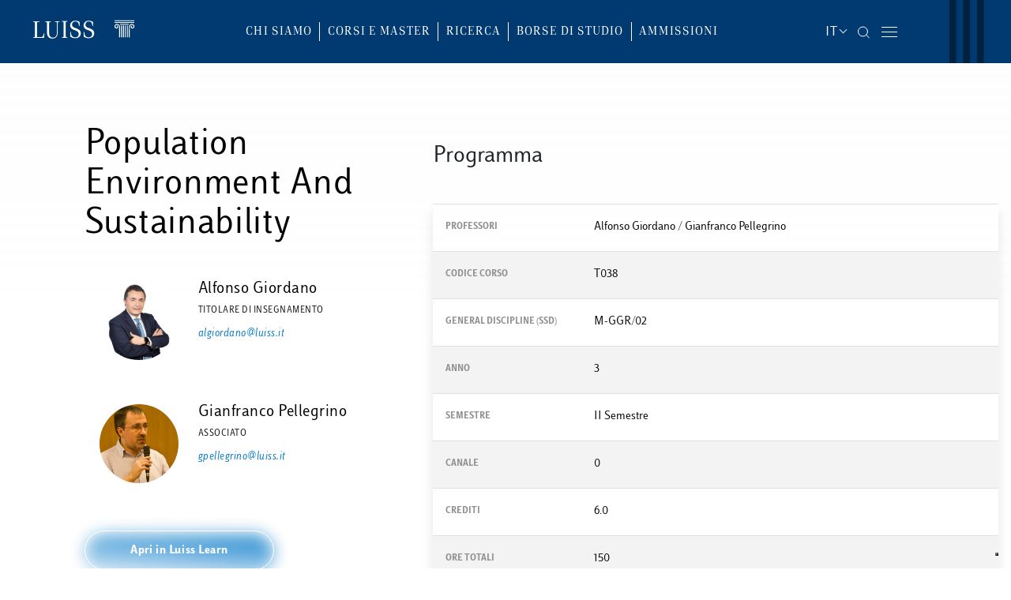

--- FILE ---
content_type: text/html
request_url: https://www.luiss.it/cattedreonline/corso/T038/0/L22PSBASE/2023
body_size: 2477
content:
<!doctype html><html lang=en><link rel=preload href=/logoluissblue.svg as=image><style>#overlay{position:fixed;top:0;left:0;width:100vw;height:100vh;background-color:#fff;z-index:9999;display:flex;justify-content:center;align-items:center;transition:opacity 1s ease;opacity:1;pointer-events:none}</style><script>document.addEventListener("DOMContentLoaded",(function(){if("/"===window.location.pathname){const e=document.createElement("div");e.id="overlay";const t=document.createElement("img");t.src="/logoluissblue.svg",t.alt="logo-luiss",t.setAttribute("fetchpriority","high"),e.appendChild(t),document.body.appendChild(e),window.addEventListener("load",()=>{e.style.opacity="0",setTimeout(()=>{e.remove()},1e3)})}const e=document.createElement("link");e.rel="stylesheet",e.href="/public/css/bootstrap.min.css",document.head.appendChild(e)}))</script><script>function gtag(){dataLayer.push(arguments)}window.dataLayer=window.dataLayer||[],gtag("consent","default",{ad_storage:"denied",ad_user_data:"denied",ad_personalization:"denied",analytics_storage:"denied",functionality_storage:"denied",personalization_storage:"denied",security_storage:"denied",wait_for_update:2e3}),gtag("set","url_passthrough",!0),gtag("set","ads_data_redaction",!0),function(e,a,t,d,n){e[d]=e[d]||[],e[d].push({"gtm.start":(new Date).getTime(),event:"gtm.js"});var s=a.getElementsByTagName(t)[0],i=a.createElement(t);i.async=!0,i.src="https://www.googletagmanager.com/gtm.js?id=GTM-5KZNP9C",s.parentNode.insertBefore(i,s)}(window,document,"script","dataLayer")</script><script src=https://cdn.cdnalturalabs.com/gtmsdk/dist/luiss.bundle.js defer=defer></script><meta charset=utf-8><link rel=manifest href=/public/manifest.json><link rel="shortcut icon" href=/public/favicon.ico><link rel=preconnect href=https://www.luiss.it><link rel=preconnect href=https://www.luiss.edu><meta name=viewport property=viewport content="width=device-width,initial-scale=1,minimum-scale=1"><title>Luiss — Libera Università Internazionale degli Studi Sociali</title><meta name=keywords property=keywords content="Luiss,Luiss University,Lauree,Lauree Magistrali,Lauree triennali,Studenti,Roma"><link rel=preconnect href=%REACT_APP_LUISS_API_ENDPOINT%><link rel=dns-prefetch href=%REACT_APP_LUISS_API_ENDPOINT%><meta property=og:site_name content="Luiss Guido Carli"><meta property=og:locale content=it_IT><meta property=fb:app_id content=745939612165010><meta name=twitter:site property=twitter:site content=@UniLUISS><meta name=twitter:card property=twitter:card content=summary><meta name=facebook-domain-verification content=l66e8134adhh7g5hg5cqcsgpfy2yw7><meta name=theme-color property=theme-color content=#ffffff><link href=/vendors~65519a75.57e518410c0ecfa3999f.css rel=stylesheet><link href=/vendors~98431bb7.3ce551a34e5a6f647e75.css rel=stylesheet><link href=/vendors~c8728516.9aaa721a063ca1d6d172.css rel=stylesheet><link href=/main~06837ae4.36f1176d4911642f7a2f.css rel=stylesheet><body><noscript><iframe src="https://www.googletagmanager.com/ns.html?id=GTM-5KZNP9C" height=0 width=0 style=display:none;visibility:hidden></iframe></noscript><noscript>Abilita JavaScript per visualizzare il sito correttamente.</noscript><div id=root></div><script>window.prerenderReady=!1</script><script src=https://cxppusa1formui01cdnsa01-endpoint.azureedge.net/eur/FormLoader/FormLoader.bundle.js defer=defer></script><script defer=defer src=/runtime.6c444e028d79ac5686ce.js></script><script defer=defer src=/react~f734b0c6.02a3eac556c3fcfec432.js></script><script defer=defer src=/moment~2ee72088.3650bc6035c01968cf59.js></script><script defer=defer src=/vendors~253ae210.f2a1d9ca9e00f3369c40.js></script><script defer=defer src=/vendors~0f485567.fe6206f22a456c7d5d00.js></script><script defer=defer src=/vendors~9fa9b2b4.35f67ff7313b55e26da3.js></script><script defer=defer src=/vendors~148ef3ee.974bd698d8c1e52ef8f8.js></script><script defer=defer src=/vendors~46e0dd6e.32620a5b52fc816c14fa.js></script><script defer=defer src=/vendors~2a42e354.545389423341c7295b31.js></script><script defer=defer src=/vendors~d939e436.ae3b0a57ea09a844e0d9.js></script><script defer=defer src=/vendors~99af934a.4c15ff0c7dafc17e4c08.js></script><script defer=defer src=/vendors~37441139.bb60abcbcdaf9171e4d7.js></script><script defer=defer src=/vendors~6faf2bab.5504ede7ccb25ebc5876.js></script><script defer=defer src=/vendors~1f20a385.7666bc127f26d1cbbd64.js></script><script defer=defer src=/vendors~f9129949.3dbb00c7d94bfdf393be.js></script><script defer=defer src=/vendors~53d7d760.5dbd801f299d825ce3de.js></script><script defer=defer src=/vendors~7d359b94.78803f160806b3e06982.js></script><script defer=defer src=/vendors~4b53b217.6e6619365168c1b67c45.js></script><script defer=defer src=/vendors~9c5b28f6.825eb64d7f26d69daf88.js></script><script defer=defer src=/vendors~b58f7129.325231928cf818671f4f.js></script><script defer=defer src=/vendors~f9ca8911.b37c0dbec8388e5382d3.js></script><script defer=defer src=/vendors~02a526ca.3ef70a03b552a9fabfaa.js></script><script defer=defer src=/vendors~4ba65c8f.af569e6681744b374918.js></script><script defer=defer src=/vendors~130bde79.6fbd388c5e9044333fe9.js></script><script defer=defer src=/vendors~b516f05d.e1b2356dc5b3785fa237.js></script><script defer=defer src=/vendors~7ca1fd72.dc9f9dd36fd3848b7630.js></script><script defer=defer src=/vendors~05d68717.558aa3b66f4ecdc74afe.js></script><script defer=defer src=/vendors~701f19e4.fe4040f3aef4caba4829.js></script><script defer=defer src=/vendors~65519a75.9190f7756bf4198bbb4e.js></script><script defer=defer src=/vendors~62bec46e.b43655aa5f7856165fc7.js></script><script defer=defer src=/vendors~ec3cbe50.798689006d2648a67d0b.js></script><script defer=defer src=/vendors~98431bb7.8cfd5243a7c3579f3197.js></script><script defer=defer src=/vendors~11cd5f67.fc4c55ea60fb3bbbed68.js></script><script defer=defer src=/vendors~7ee79c41.02f17311a655b64bf417.js></script><script defer=defer src=/vendors~762e41b4.8b9ab053e934b8c9b44f.js></script><script defer=defer src=/vendors~a956d874.e7e18a28c5050fd8e39c.js></script><script defer=defer src=/vendors~627618e6.22e14d434c07663b43cd.js></script><script defer=defer src=/vendors~e2361f96.824ce29483630311e2c1.js></script><script defer=defer src=/vendors~d0656497.c0e94b777406dfad5cce.js></script><script defer=defer src=/vendors~ec8c427e.bc3e2e826e40b452f732.js></script><script defer=defer src=/vendors~c8728516.da996104c30e80f86e4f.js></script><script defer=defer src=/vendors~cfbf0a2e.522168f362e1f12bf3ee.js></script><script defer=defer src=/main~06837ae4.c430857a0fce76a9db1f.js></script>

--- FILE ---
content_type: text/css
request_url: https://www.luiss.it/main~06837ae4.36f1176d4911642f7a2f.css
body_size: 5846
content:
/* Webfont: LuissSerif-Regular */@font-face {
    font-family: 'LuissSerif';
    src: url(/363b0d0f60651544e470c9d3bff55028.eot); /* IE9 Compat Modes */
    src: url(/363b0d0f60651544e470c9d3bff55028.eot?#iefix) format('embedded-opentype'), /* IE6-IE8 */
         url(/d62131dd63fa33bc47749ce6d0694c1b.woff) format('woff'), /* Modern Browsers */
         url(/931df889f3b0d70e8d42d9fa6e5589b3.ttf) format('truetype'), /* Safari, Android, iOS */
         url(/16dd9bb6040ceb68dbb6be8730b97a10.svg#LuissSerif-Regular) format('svg'); /* Legacy iOS */
    font-style: normal;
    font-weight: normal;
    text-rendering: optimizeLegibility;
}


html{overflow-x:hidden;scroll-behavior:smooth}body{margin:0;font-family:"LuissSans",sans-serif !important;-webkit-font-smoothing:antialiased;-moz-osx-font-smoothing:grayscale}code{font-family:source-code-pro,Menlo,Monaco,Consolas,"Courier New",monospace}@font-face{font-family:"LuissSans";font-style:normal;font-weight:normal;src:url(/ca9fb4b88f065ac97675d2dce41cdd9d.otf);src:url(/a6693eb29b3b1dbd9cbb9f0986995c34.woff) format("woff"),url(/6b01d1a2cedc61012caf3545c5b7477c.ttf) format("truetype");font-display:swap}@font-face{font-family:"LuissSans";font-style:normal;font-weight:bold;src:url(/decfb4f4b86ab6220d55a6aceecd10ba.otf);src:url(/e1fbb3421bedfc91d8ab5ee7ea619a89.woff) format("woff"),url(/bd6df54dd18ecbc87a2605555fb59799.ttf) format("truetype");font-display:swap}@font-face{font-family:"LuissSans";font-style:normal;font-weight:bold;src:url(/decfb4f4b86ab6220d55a6aceecd10ba.otf);src:url(/e1fbb3421bedfc91d8ab5ee7ea619a89.woff) format("woff"),url(/bd6df54dd18ecbc87a2605555fb59799.ttf) format("truetype");font-display:swap}@font-face{font-family:"LuissSans";font-style:italic;font-weight:normal;src:url(/e2817a65d168a51419dd33a3b7179189.otf);src:url(/eee6775e777913962d4d7cd68808961e.woff) format("woff"),url(/955f8229c876e1d1f49d0dbb2278acf0.ttf) format("truetype");font-display:swap}@font-face{font-family:"LuissSans";font-style:italic;font-weight:bold;src:url(/6fd7ef2cc333f4e4380ca7c6ff799549.otf);src:url(/1182e7e712a2c6578badff0465f6bc67.woff) format("woff"),url(/83be7de79bc3c58896d7ee37c266fc06.ttf) format("truetype");font-display:swap}@font-face{font-family:"LuissSerif";src:url(/363b0d0f60651544e470c9d3bff55028.eot);src:url(/363b0d0f60651544e470c9d3bff55028.eot?#iefix) format("embedded-opentype"),url(/d62131dd63fa33bc47749ce6d0694c1b.woff) format("woff"),url(/931df889f3b0d70e8d42d9fa6e5589b3.ttf) format("truetype"),url(/16dd9bb6040ceb68dbb6be8730b97a10.svg#LuissSerif-Bold) format("svg");font-style:normal;font-weight:normal;text-rendering:optimizeLegibility}@font-face{font-family:"LuissSerifBold";src:url(/4af0566181db41710b9e4500501a637b.eot);src:url(/4af0566181db41710b9e4500501a637b.eot?#iefix) format("embedded-opentype"),url(/8aa0a2c796e864bbf27327d338a4ae4c.woff) format("woff"),url(/5faa5bc2d464243369f2bd8950c966a7.ttf) format("truetype"),url(/4d0348c927ce04c7aca85944f261bda7.svg#LuissSerif-Bold) format("svg");font-style:normal;font-weight:normal;text-rendering:optimizeLegibility}#page.home [aria-hidden=true]{user-select:none}#page.home [aria-hidden=true] a,#page.home [aria-hidden=true] button,#page.home [aria-hidden=true] input,#page.home [aria-hidden=true] textarea,#page.home [aria-hidden=true] select{pointer-events:none}.not-selectable{-webkit-user-select:none;-moz-user-select:none;-ms-user-select:none;user-select:none}h3.component-title{font-family:LuissSans,sans-serif;font-size:30px;font-weight:normal;font-stretch:normal;font-style:normal;line-height:1.13;letter-spacing:.5px;color:#010101}h3.component-grey-title{text-align:center;font-family:LuissSans,sans-serif;font-size:12px;font-weight:bold;font-stretch:normal;font-style:normal;line-height:1.33;letter-spacing:.5px;color:#909090}.mobile h3.component-title{font-size:34px;line-height:1.18}.editor-html ul{list-style:disc outside;margin-left:20px}.editor-html li{padding-left:8px}.editor-html p{margin-bottom:0}.editor-html .text-align-right{text-align:right}.editor-html .text-align-left{text-align:left}.editor-html .text-align-left img,.editor-html .text-align-right img{display:inline-block}.editor-html-right-col{max-width:560px;text-align:left;font-family:LuissSans,sans-serif;font-size:16px;font-weight:normal;font-stretch:normal;font-style:normal;line-height:1.25;letter-spacing:.5px;color:#000}.mobile .editor-html-right-col{font-size:18px;line-height:1.33;letter-spacing:.56px}.oldsite-iframe-container{margin-left:-15px;margin-right:-15px;width:auto;height:auto;background-color:rgba(0,0,0,0);border:none;padding-left:0;padding-right:0}.oldsite-iframe-container .oldsite-iframe{width:100vw;border:none}.mobile .oldsite-iframe-container{margin-left:-20px;margin-right:-20px}.home-page-overlay{position:absolute;z-index:80;background:rgba(0,0,0,.5);backdrop-filter:blur(4px);box-shadow:0 0px 4px 0 rgba(0,0,0,.1882352941);transition:background .8s ease-in-out}.home-page-overlay:hover{background:rgba(0,0,0,.6);box-shadow:0 0px 4px 0 rgba(0,0,0,.2509803922)}#livechat-eye-catcher-img{overflow:visible !important}#livechat-eye-catcher-img img{opacity:.95;backdrop-filter:blur(3px);border-radius:20px;box-shadow:0 20px 30px 0 rgba(0,0,0,.1)}.cards-no-result-text{text-align:center;margin-right:auto;margin-left:auto;font-size:16px;font-weight:normal;font-stretch:normal;font-style:italic;line-height:2.33;letter-spacing:.5px;color:#010101}@media(min-width: 992px){#components-list>.template-component.desktop.page-layout-1-col>.auto-margins{margin-left:calc(20.84vw - 175px);margin-right:calc(20.84vw - 175px)}}.course-details .title{font-family:"LuissSans",sans-serif;font-weight:bold;font-size:30px;margin-bottom:15px;margin-right:auto;max-width:280px}.course-details .category-type,.course-details .language-txt{font-size:12px;font-weight:bold;text-transform:uppercase;color:#909090}.course-details .language-txt img{position:relative;width:22px;top:-2px;height:auto}.course-details .language-txt span{padding-left:20px;font-size:12px;font-weight:bold;text-transform:uppercase;color:#909090;display:inline-block}
#page.home [aria-hidden=true]{user-select:none}#page.home [aria-hidden=true] a,#page.home [aria-hidden=true] button,#page.home [aria-hidden=true] input,#page.home [aria-hidden=true] textarea,#page.home [aria-hidden=true] select{pointer-events:none}.root-preview-box.MuiSnackbarContent-root{text-align:center;position:fixed;bottom:30px;right:30px;background-color:rgba(255,160,0,.7333333333);backdrop-filter:blur(10px);color:#fff;box-shadow:rgba(0,0,0,.3) 0px 0px 20px;border-radius:8px;will-change:transform;min-width:0;width:auto;z-index:200}.root-preview-box.MuiSnackbarContent-root #preview-warning h5,.root-preview-box.MuiSnackbarContent-root #preview-warning p{font-size:1.4rem;margin-top:0;margin-bottom:0}.root-preview-box.MuiSnackbarContent-root #preview-warning h5{text-decoration:underline}.root-preview-box.MuiSnackbarContent-root #preview-warning .icon{opacity:.9;margin-left:.4rem;margin-right:1.6rem;font-size:3.2rem}
.page-animation{z-index:100}.page-animation .page-progress-bar,.page-animation #logo-video{opacity:0;transition:opacity 1s;-webkit-transition:opacity 1s ease-in-out;-moz-transition:opacity 1s ease-in-out;-ms-transition:opacity 1s ease-in-out;-o-transition:opacity 1s ease-in-out}.page-animation #logo-video{display:block;margin:auto;height:120px;position:fixed;top:0;bottom:0;left:0;right:0}.logo-animation .page-progress-bar,.logo-animation #logo-video{opacity:1 !important}.logo-animation #page-container>*,.logo-animation #page-container .fixed-left-column,.logo-animation #page-container::before{opacity:0 !important}
#luiss-navbar{position:fixed;width:100vw !important;height:80px;justify-content:space-between;margin-top:0;z-index:100}#luiss-navbar .navbar-nav{flex:1;justify-content:center}#luiss-navbar .search-background{margin-top:130px;z-index:200;margin-left:120px;position:absolute;font-size:3rem}#luiss-navbar .gscb_a{display:none}#luiss-navbar *{z-index:100;outline:none}#luiss-navbar .breadcrumb-bar{position:absolute;bottom:-20px}#luiss-navbar .breadcrumb-bar a,#luiss-navbar .breadcrumb-bar span,#luiss-navbar .breadcrumb-bar a:hover{font-family:LuissSans,sans-serif;font-size:10px;font-weight:normal;font-stretch:normal;font-style:normal;line-height:1.4;letter-spacing:.5px;color:#676767;text-decoration:underline}#luiss-navbar .navbar-search-menu{z-index:99}#luiss-navbar .navbar-right-menu.nav-link{height:45px;display:flex;align-items:center;padding:0;margin-right:10vw;margin-top:3px}#luiss-navbar.navbar-expand .navbar-nav .nav-link{padding:0}#luiss-navbar .navbar-brand{font-family:"LuissSerif",Georgia,serif;font-size:3.5rem;z-index:101;padding-top:0;padding-bottom:0;margin:0;margin-left:2%}#luiss-navbar .navbar-logo{margin-top:-7px;margin-left:.5rem;margin-bottom:auto;zoom:175%}#luiss-navbar .navbar-navigation-menu{object-fit:contain;z-index:101}#luiss-navbar .navbar-navigation-menu .open{display:none}#luiss-navbar .Ateneo,#luiss-navbar .Corsi-e-Master,#luiss-navbar .nav-menu-item,#luiss-navbar .luiss-uniqueness{padding:0 .6rem;border-right:1px solid #fff}#luiss-navbar .Ateneo,#luiss-navbar .Corsi-e-Master,#luiss-navbar .nav-menu-item,#luiss-navbar .Entra-in-Luiss,#luiss-navbar .luiss-uniqueness{font-family:"LuissSerif",Georgia,serif;font-size:1.2rem;font-weight:normal;font-style:normal;font-stretch:normal;letter-spacing:1px;text-align:center;text-transform:uppercase}@media screen and (max-width: 1440px){#luiss-navbar .nav-menu-item{font-size:1rem}}#luiss-navbar .Ateneo,#luiss-navbar .Corsi-e-Master,#luiss-navbar .nav-menu-item,#luiss-navbar .Entra-in-Luiss,#luiss-navbar .luiss-uniqueness,#luiss-navbar .Ateneo:hover,#luiss-navbar .Corsi-e-Master:hover,#luiss-navbar .nav-menu-item:hover,#luiss-navbar .Entra-in-Luiss:hover,#luiss-navbar .luiss-uniqueness:hover{text-decoration:none}#luiss-navbar .nav-menu-item:last-child{border:none}#luiss-navbar .navbar-right{width:170px;right:0;display:contents}#luiss-navbar .navbar-right .navbar-right-dropdown .Dropdown-root.light-text .Dropdown-placeholder{color:#fff}#luiss-navbar .navbar-right .navbar-right-dropdown .Dropdown-root.light-text .Dropdown-arrow{border:solid #fff;border-width:0 1px 1px 0}#luiss-navbar .navbar-right .navbar-right-dropdown .Dropdown-root.light-text .Dropdown-option{background-color:rgba(0,0,0,0);color:gray}#luiss-navbar .navbar-right .navbar-right-dropdown .Dropdown-root.light-text .Dropdown-option.is-selected{text-decoration:underline}#luiss-navbar .navbar-right .navbar-right-dropdown .Dropdown-root.dark-text .Dropdown-placeholder{color:#fff}#luiss-navbar .navbar-right .navbar-right-dropdown .Dropdown-root.dark-text .Dropdown-arrow{border:solid #fff;border-width:0 1px 1px 0}#luiss-navbar .navbar-right .navbar-right-dropdown .Dropdown-root.dark-text .Dropdown-option{background-color:rgba(0,0,0,0);color:#fff}#luiss-navbar .navbar-right .navbar-right-dropdown .Dropdown-root.dark-text .Dropdown-option.is-selected{text-decoration:underline}#luiss-navbar .navbar-right .navbar-right-dropdown .Dropdown-root .Dropdown-control{display:flex;align-items:center;min-height:45px;border:none;background-color:rgba(0,0,0,0);cursor:pointer;padding:3px 15px 0 10px;margin-right:10px}#luiss-navbar .navbar-right .navbar-right-dropdown .Dropdown-root .Dropdown-control:hover{box-shadow:none}#luiss-navbar .navbar-right .navbar-right-dropdown .Dropdown-root .Dropdown-placeholder{font-size:18px;font-weight:normal;font-stretch:normal;font-style:normal;letter-spacing:.5px;text-align:center}#luiss-navbar .navbar-right .navbar-right-dropdown .Dropdown-root .Dropdown-menu{width:72px;margin-left:-18px;background-color:#003a70;border:1px solid #fff;box-shadow:none}#luiss-navbar .navbar-right .navbar-right-dropdown .Dropdown-root .Dropdown-menu .Dropdown-option:hover{background-color:rgba(0,0,0,0);text-decoration:underline}#luiss-navbar .navbar-right .navbar-right-dropdown .Dropdown-root .Dropdown-menu .Dropdown-option.is-selected{background-color:rgba(0,0,0,0);font-weight:bold}#luiss-navbar .navbar-right .navbar-right-dropdown .Dropdown-root .Dropdown-option{font-size:15px;font-weight:normal;font-stretch:normal;font-style:normal;line-height:1.33;letter-spacing:.5px;color:#010101;text-align:center}#luiss-navbar .navbar-right .navbar-right-dropdown .Dropdown-root .Dropdown-arrow{display:inline-block;padding:3px;right:4px;top:calc(50% - 6px);width:7px;height:4px;transform:rotate(45deg) !important;transition:all .2s}#luiss-navbar .navbar-right .navbar-right-dropdown .language{margin-right:10px;margin-top:20px;font-size:16px;font-weight:normal;font-style:normal;font-stretch:normal;line-height:normal;letter-spacing:1px;text-align:right}#luiss-navbar .navbar-right .navbar-right-searchfield{width:auto;height:auto}#luiss-navbar .navbar-right .navbar-right-searchfield #search-container .gsc-input-box{width:200px;border:none;border-bottom:1px solid #fff;background-color:rgba(0,0,0,0)}#luiss-navbar .navbar-right .navbar-right-searchfield #search-container .gsc-input-box input.gsc-input{width:120%;padding:0;border:none;margin:0;height:auto;text-indent:48px;outline:none;color:gray}#luiss-navbar .navbar-right .navbar-right-searchfield #search-container .gsc-search-button.gsc-search-button-v2{display:none}#luiss-navbar .navbar-right .navbar-right-searchfield #search-container.gcseIsHidden .gsc-input-box,#luiss-navbar .navbar-right .navbar-right-searchfield #search-container.gcseIsHidden .gsc-expansionArea,#luiss-navbar .navbar-right .navbar-right-searchfield #search-container.gcseIsHidden .gsc-cursor-box.gs-bidi-start-align,#luiss-navbar .navbar-right .navbar-right-searchfield #search-container.gcseIsHidden .gcse-searchbox{display:none}#luiss-navbar .navbar-right .navbar-search{width:1rem;height:45px;margin-right:15px}#luiss-navbar:has(~main #page #page-container .template-component .c93_modal.opened){z-index:10 !important}.banner-courses:has(~.internal-courses .template-component .c93_modal.opened),main #page #page-container .banner-courses:has(~.internal-courses .template-component .c93_modal.opened){z-index:10 !important}#luiss-navbar:has(~main #page #page-container .banner-courses) .breadcrumb-bar{bottom:-64px !important}html:has(body main #page #page-container .template-component .c93_modal.opened){overflow-y:hidden !important}.gcse-searchbox{margin-top:2rem;max-width:200px}.gcse-searchbox .gcse-search-results .gsc-control-cse.gsc-control-cse-it{background-color:rgba(0,0,0,0);border-color:rgba(0,0,0,0)}.gcse-searchbox .gcse-search-results .gsc-cursor-box.gs-bidi-start-align{position:fixed;top:85px;right:60px}.gcse-searchbox .gcse-search-results .gcsc-more-maybe-branding-root,.gcse-searchbox .gcse-search-results .gsc-above-wrapper-area{display:none}.gcse-searchbox .gcse-search-results .gsc-expansionArea{position:fixed;left:0;top:70px;width:100vw;height:100vh;overflow:scroll;border:100px solid #fff}.gcse-searchbox .gcse-search-results .gsc-result-info{opacity:0}*{margin:0;padding:0}#nav-icon3{width:20px;height:15px;position:relative;-webkit-transform:rotate(0deg);-moz-transform:rotate(0deg);-o-transform:rotate(0deg);transform:rotate(0deg);-webkit-transition:.5s ease-in-out;-moz-transition:.5s ease-in-out;-o-transition:.5s ease-in-out;transition:.5s ease-in-out;cursor:pointer}#nav-icon3.light span{background:#fff}#nav-icon3.dark span{background:#fff}#nav-icon3 span{display:block;position:absolute;height:1px;width:100%;border-radius:9px;opacity:1;left:0;-webkit-transform:rotate(0deg);-moz-transform:rotate(0deg);-o-transform:rotate(0deg);transform:rotate(0deg);-webkit-transition:.25s ease-in-out;-moz-transition:.25s ease-in-out;-o-transition:.25s ease-in-out;transition:.25s ease-in-out}#nav-icon3 span:nth-child(1){top:0}#nav-icon3 span:nth-child(2),#nav-icon3 span:nth-child(3){top:6px}#nav-icon3 span:nth-child(4){top:12px}#nav-icon3.open span:nth-child(1){top:6px;width:0%;left:50%}#nav-icon3.open span:nth-child(2){-webkit-transform:rotate(45deg);-moz-transform:rotate(45deg);-o-transform:rotate(45deg);transform:rotate(45deg);background-color:#fff}#nav-icon3.open span:nth-child(3){-webkit-transform:rotate(-45deg);-moz-transform:rotate(-45deg);-o-transform:rotate(-45deg);transform:rotate(-45deg);background-color:#fff}#nav-icon3.open span:nth-child(4){top:0;width:0%;left:0%;opacity:0}#luiss-navbar.dark-text>.navbar-brand,#luiss-navbar.dark-text .language{color:#000}#luiss-navbar.dark-text,#luiss-navbar.dark-text>.navbar-brand,#luiss-navbar.dark-text .navbar-navigation-menu a{color:#fff}#luiss-navbar.light-text .language{color:#fff}#luiss-navbar.light-text,#luiss-navbar.light-text>.navbar-brand,#luiss-navbar.light-text .navbar-navigation-menu a{color:#fff}#luiss-navbar.dark-text .navbar-dropdown,#luiss-navbar.dark-text .navbar-search{fill:#000}#luiss-navbar.dark-text .navbar-logo{fill:#fff}@media screen and (max-width: 1440px){#luiss-navbar.dark-text .navbar-logo{zoom:1.1}}@media screen and (min-width: 1440px){#luiss-navbar.dark-text .navbar-logo{zoom:1.9;margin-top:-6px}}#luiss-navbar.light-text .navbar-dropdown,#luiss-navbar.light-text .navbar-search{fill:#fff}#luiss-navbar.light-text .navbar-logo{fill:#fff}@media screen and (max-width: 1440px){#luiss-navbar.light-text .navbar-logo{zoom:1.1}}@media screen and (min-width: 1440px){#luiss-navbar.light-text .navbar-logo{zoom:1.9;margin-top:-6px}}#luiss-navbar.dark-text .navbar-search{fill:none;stroke:#fff}#luiss-navbar.light-text .navbar-search{fill:none;stroke:#fff}#luiss-navbar.mobilenav{display:none}.light-text{fill:#fff;color:#fff}.light-text .dropdown-menu{color:#fff}.light-text .dropdown-item{color:#fff}.light-text .dropdown-item.active,.light-text .dropdown-item:active{color:#fff}.light-text .dropdown-item:hover{color:#fff}.dark-text{fill:#000;color:#000}.dark-text .dropdown-menu{color:#000}.dark-text .btn-dark:not(:disabled):not(.disabled).active,.dark-text .btn-dark:not(:disabled):not(.disabled):active,.dark-text .show>.btn-dark.dropdown-toggle{color:#000}.dark-text .btn-dark:hover{color:#000}.dark-text .dropdown-item{color:#000}.dark-text .dropdown-item.active,.dark-text .dropdown-item:active{color:#000}.dark-text .dropdown-item:hover{color:#000}.light-shadow,.dark-shadow{position:absolute;width:100vw;height:100%;left:0;top:0;background-color:#003a70;background-image:url(/d5c893ca2982616f530bb745c8a0ec95.svg);background-repeat:no-repeat;background-position:107% center;background-size:20% 102%;z-index:80 !important}@media screen and (max-width: 1440px){#luiss-navbar .navbar-brand{font-size:2rem}#luiss-navbar .navbar-logo{zoom:100%}}@media screen and (min-width: 1151px)and (max-width: 1440px){#luiss-navbar{height:80px}}@media screen and (max-width: 1150px){#luiss-navbar{justify-content:space-between}#luiss-navbar .navbar-right-menu{display:block}#luiss-navbar .navbar-right .navbar-right-dropdown .Dropdown-root.dark-text .Dropdown-placeholder{line-height:1 !important}#luiss-navbar .navbar-right .navbar-right-dropdown .Dropdown-root .Dropdown-arrow{top:18px}.light-shadow,.dark-shadow{background-image:url(/95bc6261559da16ae92737c949fcd2a9.svg);background-repeat:no-repeat;background-position:98% center;background-size:auto;z-index:80 !important}#luiss-navbar,.light-shadow,.dark-shadow{height:80px}.navbar-navigation-menu .Ateneo,.navbar-navigation-menu .Corsi-e-Master,.navbar-navigation-menu .nav-menu-item,.navbar-navigation-menu .Entra-in-Luiss,.navbar-navigation-menu .luiss-uniqueness{display:none}#search-container .gsc-input-box{border:none;border-bottom:1px solid #fff;background-color:rgba(0,0,0,0)}#search-container .gsc-input-box input.gsc-input{width:120%;padding:0;border:none;margin:0;height:auto;text-indent:48px;outline:none;color:gray}#search-container .gsc-search-button.gsc-search-button-v2{display:none}#search-container.gcseIsHidden .gsc-input-box{display:none}.navbar-right .gsc-expansionArea{position:fixed !important;left:0px !important;top:68px !important;width:100vw !important;height:100vh !important;overflow:scroll !important;border:100px solid #fff !important}.navbar-right .gcsc-find-more-on-google-root,.navbar-right .gcsc-branding{display:none}}@media(min-width: 415px)and (max-width: 765px){#search-container{position:relative}#search-container .gsc-input-box{width:200px;border:none;border-bottom:1px solid #fff;background-color:rgba(0,0,0,0)}#search-container .gsc-input-box input.gsc-input{width:120%;padding:0;border:none;margin:0px 0px 0px -10px !important;height:auto;outline:none;color:gray}#search-container .search-title{margin-left:55px !important}#search-container .gsc-expansionArea{position:fixed !important;left:0px !important;top:65px !important;width:100vw !important;height:100vh !important;overflow:scroll !important;border:72px solid #fff !important}#search-container .gsc-search-button.gsc-search-button-v2{display:none}#search-container.gcseIsHidden .gsc-input-box{display:none}}@media(max-width: 480px){#luiss-navbar .navbar-logo{margin-left:.5rem;margin-bottom:auto;zoom:80%;width:50px;height:50px}#luiss-navbar .navbar-right-searchfield{position:absolute;top:10px;width:calc(100% - 2rem) !important}#luiss-navbar .navbar-right-searchfield .gcse-searchbox{width:100%;max-width:100%}#luiss-navbar .navbar-right-searchfield .gcse-searchbox .gsc-input-box{width:100% !important}#luiss-navbar .navbar-right-searchfield .gcse-searchbox .gsc-input-box input.gsc-input{width:calc(100% + 1rem) !important}#luiss-navbar #search-container .gsc-expansionArea{position:fixed !important;left:-38px !important;top:70px !important;width:118vw !important;height:100vh !important;overflow:scroll !important;border:58px solid #fff !important}#luiss-navbar #search-container .gsc-results .gsc-cursor{display:-webkit-flex;display:flex;align-items:center;background-color:#fff}#luiss-navbar #search-container .gs-image-box.gs-web-image-box.gs-web-image-box-portrait{display:none}.navbar-navigation-menu,.navbar-right-dropdown{position:relative;left:-45px}.navbar-right .navbar-search{position:absolute;top:calc(50% - 22px);right:7.5rem;margin-right:0 !important}.navbar-right .navbar-right-menu{margin-right:60px !important}.navbar-right #nav-icon3{margin:0}}
#main-menu{width:100vw;height:100vh;left:0;top:0;font-family:LuissSans,sans-serif;background-color:#fff;position:fixed;box-sizing:border-box;margin-top:0;z-index:10;overflow-y:scroll;overflow-x:hidden}#main-menu-content-container{position:fixed;width:100vw;height:calc(100vh - 100px);top:160px;margin:0;display:flex;flex-flow:column;overflow-y:scroll;overflow-x:hidden}@media screen and (max-width: 1150px){#main-menu-content-container{top:80px}}.container-adjusted{margin-left:140px}#sidebar .sidebar-menu-link{text-decoration:none;color:inherit}#sidebar .sidebar-li-item:nth-child(5),#sidebar .sidebar-li-item:nth-child(8),#sidebar .sidebar-li-item:nth-child(11),#sidebar .sidebar-li-item:nth-child(14),#sidebar .sidebar-li-item:nth-child(17),#sidebar .sidebar-li-item:last-child{margin-top:20px !important}#sidebar .links-list{display:inline-block;list-style:none;width:100%}#sidebar .menu-line{display:flex}#sidebar .bold-sidebar-link:hover,#sidebar .simple-sidebar-link:hover,#sidebar .blue-sidebar-link:hover{cursor:pointer;color:#003a70}#sidebar .active{color:#003a70}#sidebar .line{width:auto;height:1px;box-shadow:0 0 4px 0 #0077c8;background-color:#0077c8;margin-left:34px;margin-right:81px;display:inline-block;flex-grow:100;margin-top:10px}#sidebar .title{display:inline-block;line-height:2.33;font-size:12px;font-stretch:normal;font-style:normal;letter-spacing:.5px;color:#010101}#sidebar .title-bold{display:inline-block;line-height:2.33;font-size:12px;font-stretch:normal;font-style:normal;letter-spacing:.5px;color:#010101;font-weight:bold}#sidebar .title-blue{display:inline-block;line-height:2.33;font-size:12px;font-stretch:normal;font-style:normal;letter-spacing:.5px;color:#0077c8;font-weight:bold}#sidebar .separator{margin-bottom:20px}#sidebar .bold-sidebar-link{font-weight:bold;font-size:12px;font-style:normal;font-stretch:normal;line-height:2.33;letter-spacing:.5px}#sidebar .simple-sidebar-link{font-size:12px;font-weight:normal;font-style:normal;font-stretch:normal;line-height:2.33;letter-spacing:.5px;color:#010101}#sidebar .blue-sidebar-link{font-size:12px;font-weight:bold;font-style:normal;font-stretch:normal;line-height:2.33;letter-spacing:.5px;color:#0077c8}.content-container{margin-left:-65px}#sticky-menu-footer{position:relative;bottom:10px;margin-bottom:0;margin-top:auto;width:100vw;height:60px;display:table;flex:0 1 auto}#sticky-menu-footer .social-container{margin-left:15px}#sticky-menu-footer .footer-content{display:table-cell;vertical-align:bottom}#sticky-menu-footer .vertical-center{position:absolute;top:50%;transform:translateY(-50%)}#sticky-menu-footer .social-list-part{list-style:none}#sticky-menu-footer .social-list-part .social-icon{width:22.5px;height:22.5px;margin:5px 10px 5px 0px}#sticky-menu-footer .social-list-part .clubhouse,#sticky-menu-footer .social-list-part .twitter{margin-left:5px}#sticky-menu-footer .footer-text{font-size:12px;line-height:1.33;letter-spacing:.5px;color:#000;font-weight:normal;font-style:normal;font-stretch:normal;margin-top:auto;margin-bottom:auto}#sticky-menu-footer .store-badges{display:inline-flex;list-style:none;margin-bottom:20px}#sticky-menu-footer .store-icon{height:32.3px}#sticky-menu-footer .social-icon{fill:#999}#sticky-menu-footer .social-icon:hover{fill:#000}#lingua{display:none}#language-selector-container{display:none}.mobile #sticky-menu-footer .social-list-part .social-icon{width:40px;height:40px;margin:5px auto 40px auto;text-align:center}.mobile #sticky-menu-footer .social-list-part .facebook,.mobile #sticky-menu-footer .social-list-part .twitter{margin-right:15px}.mobile #sticky-menu-footer .social-list-part .wechat,.mobile #sticky-menu-footer .social-list-part .clubhouse{margin-left:15px}.mobile #sticky-menu-footer .social-list-part .messenger,.mobile #sticky-menu-footer .social-list-part .whatsapp,.mobile #sticky-menu-footer .social-list-part .youtube,.mobile #sticky-menu-footer .social-list-part .instagram{margin-left:15px;margin-right:15px}.mobile #sticky-menu-footer .social-list-part .clubhouse{margin-left:7px}.mobile .footer-text-mob{font-size:12px;line-height:1.33;letter-spacing:.5px;color:#000;font-weight:normal;font-style:normal;font-stretch:normal;margin-top:auto;margin-bottom:25px;width:261px;height:32px;margin-left:20px}.mobile .store-icon-mob{height:48.5px}.mobile #lingua{display:inline-flex;padding-right:140px;font-size:14px;font-weight:bold;font-style:normal;font-stretch:normal;line-height:1.29;letter-spacing:.5px;color:#909090;margin-top:100px;margin-bottom:20px;margin-left:-40px}.mobile #language-selector{width:315px;margin-right:0px !important}.mobile #language-selector .lingua-it,.mobile #language-selector .lingua-en,.mobile #language-selector .lingua-zh{font-size:20px;font-weight:normal;font-style:normal;font-stretch:normal;line-height:1.4;letter-spacing:.5px;color:#010101;margin-bottom:40px}.mobile #language-selector .lingua-it.lang-it{color:gray;font-style:italic;font-weight:bold;text-decoration:underline}.mobile #language-selector .lingua-en.lang-en{color:gray;font-style:italic;font-weight:bold;text-decoration:underline}.mobile #language-selector .lingua-zh.lang-zh{color:gray;font-style:italic;font-weight:bold;text-decoration:underline}@media only screen and (max-width: 900px){#main-menu-content-container{height:calc(100vh - 60px)}#menu-content-container{display:inline-grid}.container-adjusted{margin-left:60px}#language-selector-container{display:inline-flex}#lingua{display:inline-flex;padding-right:140px;font-size:14px;font-weight:bold;font-style:normal;font-stretch:normal;line-height:1.29;letter-spacing:.5px;color:#909090}#language-selector .lingua-it,#language-selector .lingua-en,#language-selector .lingua-zh{font-size:20px;font-weight:normal;font-style:normal;font-stretch:normal;line-height:1.4;letter-spacing:.5px;color:#010101}.line{display:none}}@media only screen and (max-width: 768px){.social-list-part{padding:0}}
.content-list{list-style:none;display:inline-list-item}.content-list .content-list-link{font-size:12px;font-weight:bold;font-style:normal;font-stretch:normal;line-height:2.33;letter-spacing:.5px;color:#010101;text-transform:uppercase;margin-bottom:5px}.paragraph-separator{margin-bottom:20px}.content-sublist{list-style:none}.content-sublist .content-sublist-link{font-size:16px;font-weight:normal;font-style:normal;font-stretch:normal;line-height:1.38;letter-spacing:.5px;color:#000}.content-sublist .content-sublist-link:hover,.content-list .content-list-link:hover{text-decoration:none}
.main-wrap-cookie{margin:0 !important;padding:12px 0;align-self:center !important;margin-left:9% !important;flex:0 0 75% !important}.main-wrap-cookie .btn-accept{margin-right:32px !important}@media screen and (max-width: 767px){.cookieConsent{align-items:baseline;background:rgba(255,255,255,.95);color:#000;display:flex;flex-wrap:wrap;justify-content:space-between;left:0;flex-direction:column-reverse;position:fixed;width:100%;z-index:999;font-size:14px;min-height:66px;margin:0;bottom:0}.main-wrap-cookie{flex:0 0 !important;margin:0 15px !important;align-self:auto !important}.btn-accept{padding:15px 10px 0 10px !important;height:auto !important;width:100%;line-height:20px}}


--- FILE ---
content_type: text/css
request_url: https://www.luiss.it/145.bffccb8a25d675cae017.css
body_size: 7
content:
.page-progress-bar{position:absolute;width:100vw;top:0;left:0;right:0;height:2px}.page-progress-bar .progress-bar{background-color:#002781;height:2px}


--- FILE ---
content_type: text/css
request_url: https://www.luiss.it/42.4ab65f6d89625b2eb787.css
body_size: 601
content:
.home .one-column-title-container.container-fluid{display:none}.template-component{float:left;width:100%}.template-component.home_page:has(:not(.c-home_vistanews)),.template-component.home_page:has(:not(.c-home_vieweventi)){float:left;width:100%}.template-component.home_page.c-home_vistanews:has(+.template-component.home_page.c-home_vieweventi){float:left;width:70%}@media screen and (min-width: 1440px){.template-component.home_page.c-home_vistanews:has(+.template-component.home_page.c-home_vieweventi){padding-left:7%}}.template-component.home_page.c-home_vistanews+.template-component.home_page.c-home_vieweventi{float:left;width:30%}@media screen and (min-width: 1440px){.template-component.home_page.c-home_vistanews+.template-component.home_page.c-home_vieweventi{padding-right:7%}}.template-component.home_page.c-homepage_study_group:has(+.template-component.c-homepage_banner_image) .grid-box-3-col_105,.template-component.c-homepage_banner_image_group .container_multi_wide-box-image_110{margin-bottom:0 !important}@media screen and (max-width: 768px){.template-component.home_page.c-homepage_study_group:has(+.template-component.c-homepage_banner_image) .grid-box-3-col_105,.template-component.c-homepage_banner_image_group .container_multi_wide-box-image_110{margin-bottom:5px !important}}@media screen and (max-width: 1024px){.template-component.home_page.c-home_vistanews,.template-component.home_page.c-home_vieweventi{width:100% !important}}.component-anchor{position:relative;top:-72px}
.video-player-button{position:absolute;top:50%;left:50%;transform:translate(-50%, -50%);-webkit-transform:translate(-50%, -50%);width:6vw;height:6vw;border-radius:3vw;border:solid 1px #fff;background-color:rgba(0,0,0,0);display:flex;transition:opacity .5s;-webkit-transition:opacity .5s ease-in-out;-moz-transition:opacity .5s ease-in-out;-ms-transition:opacity .5s ease-in-out;-o-transition:opacity .5s ease-in-out}.video-player-button:focus{outline:none}.video-player-button::before{content:" ";position:absolute;top:10px;left:0;right:0;width:6vw;height:6vw;border-radius:3vw;opacity:.8;-webkit-filter:blur(10px);filter:blur(10px);background-image:linear-gradient(45deg, #ffffff, #0077c8);z-index:0}.video-player-button .triangle{position:absolute;top:50%;left:53%;transform:translate(-50%, -50%);-webkit-transform:translate(-50%, -50%);width:12px;height:15px;border-style:solid;border-width:10px 0 10px 19px;border-color:rgba(0,0,0,0) rgba(0,0,0,0) rgba(0,0,0,0) #fff}.mobile .video-player-button{width:4rem;height:4rem;border-radius:2rem}.mobile .video-player-button:before{width:4rem;height:4rem;border-radius:2rem}.mobile .video-player-button .triangle{border-width:10px 0 10px 19px}


--- FILE ---
content_type: text/css
request_url: https://www.luiss.it/43.124b8867638e367242c2.css
body_size: 4277
content:
#page.home #page-container>.contents-row{padding-top:0}#page #page-container{padding-top:5rem}#page #page-container .buttonFix{height:436px !important;width:100%}#page #page-container .buttonFix .play-button-container{z-index:90 !important}@media screen and (max-width: 420px){#page #page-container .buttonFix{height:335px !important}#page #page-container .buttonFix .play-button-container{margin-top:40px}}@media screen and (min-width: 1025px){#page #page-container .buttonFix iframe#widget2{width:40vw;display:block;margin:auto}}#page #page-container:has(.home_page){padding-top:80px !important}#page #page-container .marginFixer{margin:40px 0 -15px 0}#page #page-container .one-column-title-container{padding:0;margin-bottom:70px}#page #page-container>*{transition:opacity 1s ease-in-out;-webkit-transition:opacity 1s ease-in-out;-moz-transition:opacity .5s ease-in-out;-ms-transition:opacity .5s ease-in-out;-o-transition:opacity .5s ease-in-out;opacity:1}#page #page-container>.contents-row{position:relative;padding-top:5rem}#page #page-container>.contents-row #template-page-placeholder.disappearing{position:absolute;opacity:0;z-index:-1}#page #page-container>.contents-row .left-column{z-index:10;padding-top:0;transition:padding-top .5s ease-in-out;-webkit-transition:padding-top .5s ease-in-out;-moz-transition:padding-top .5s ease-in-out;-ms-transition:padding-top .5s ease-in-out;-o-transition:padding-top .5s ease-in-out}#page #page-container>.contents-row #components-list{min-height:62vh}#page #page-container>.contents-row .bottom-background{background-image:url(/e62c1740a50248ced6801cbb22fb0bc3.svg);background-size:100% 100%;background-position-y:114vh;height:450vh;width:100%;position:absolute;bottom:140px;background-repeat:no-repeat;z-index:-1}@media screen and (max-width: 998px){#page #page-container>.contents-row .bottom-background{background-image:url(/c918676d0de6deb2086267c18b2b18bb.svg);background-size:150% 200%;background-position-y:-107vh;background-position-x:-98px;height:450vh;width:100%;position:absolute;bottom:140px;background-repeat:no-repeat}}#page #page-container .banner-courses{width:calc(100% + 30px);display:flex;align-items:center;min-height:40px;position:sticky;top:5rem;z-index:99;margin:0 -15px}#page #page-container .banner-courses p{color:#fff;margin:0;font-family:"LuissSerif";line-height:normal;font-size:calc(1rem + .390625vw);padding-left:calc(1rem + 2%);padding-right:calc(1rem + 2%);padding-top:10px;padding-bottom:10px}@media screen and (min-width: 860px){#page #page-container .internal-courses .left-column{height:max-content;top:140px;position:sticky;margin-bottom:85px}}#page #page-container .internal-courses.contents-row{padding-top:0}#page #page-container .banner-top-courses:has(#template-page-placeholder){position:relative}#page #page-container .banner-top-courses:has(#template-page-placeholder) .title-banner-top-courses{bottom:20%}#page #page-container .banner-top-courses{width:100%}#page #page-container .banner-top-courses .title-banner-top-courses{position:absolute;z-index:9;bottom:13%;text-transform:uppercase;color:#fff;font-family:"LuissSerif";left:calc(1rem + 2%);max-width:250px;z-index:10}#page #page-container.show-placeholder #template-page-placeholder{opacity:1 !important;z-index:10 !important}#page #page-container::before{background-image:linear-gradient(0deg, rgba(230, 230, 230, 0), #e9e9ea);height:400px;width:100vw;left:0;top:0;right:0;position:absolute;content:" ";display:block;opacity:.1;transition:opacity 2s ease-in-out;-webkit-transition:opacity 2s ease-in-out;-moz-transition:opacity 2s ease-in-out;-ms-transition:opacity 2s ease-in-out;-o-transition:opacity 2s ease-in-out}#page #page-container.show-placeholder::before{opacity:.5}#page.desktop .internal-courses .c65-video-slider-carousel,#page.desktop .internal-courses .table-component{max-width:720px}#page.desktop .internal-courses .table-component{margin:0 0 130px 0}#page.mobile::before{content:" ";position:absolute;opacity:.03;background-image:linear-gradient(to bottom, rgba(255, 255, 255, 0), #000007);top:0;left:0;right:0;bottom:0}#page.corsi-e-master.mobile #page-container .contents-row>*,#page.itcorsi-e-master.mobile #page-container .contents-row>*,#page.page304a262c-d45a-43f7-8486-652c371b07fb.mobile #page-container .contents-row>*,#page.programs.mobile #page-container .contents-row>*,#page.home.mobile #page-container .contents-row>*{padding-right:20px !important;padding-left:20px !important}#page.mobile{position:relative}#page.mobile #page-container{overflow-x:hidden;padding:0}#page.mobile #page-container .contents-row>*{padding-right:60px;padding-left:60px}#page.mobile #page-container .bottom-background{background-image:url(/c918676d0de6deb2086267c18b2b18bb.svg);background-size:150% 200%;background-position-y:-107vh;background-position-x:-98px;height:450vh;width:100%;position:absolute;bottom:140px;background-repeat:no-repeat}#page.corsi-e-master #page-container,#page.itcorsi-e-master #page-container,#page.page304a262c-d45a-43f7-8486-652c371b07fb #page-container,#page.programs #page-container{padding-top:5rem}.corsi-e-master .contents-row,.itcorsi-e-master .contents-row,.page304a262c-d45a-43f7-8486-652c371b07fb .contents-row,.programs .contents-row{padding-top:0 !important}.corsi-e-master .contents-row .one-column-title-container,.itcorsi-e-master .contents-row .one-column-title-container,.page304a262c-d45a-43f7-8486-652c371b07fb .contents-row .one-column-title-container,.programs .contents-row .one-column-title-container{margin-bottom:0 !important}.corsi-e-master .contents-row .one-column-title-container>.row .col-lg-12,.itcorsi-e-master .contents-row .one-column-title-container>.row .col-lg-12,.page304a262c-d45a-43f7-8486-652c371b07fb .contents-row .one-column-title-container>.row .col-lg-12,.programs .contents-row .one-column-title-container>.row .col-lg-12{padding:0 !important}.corsi-e-master .contents-row .one-column-title-container>.row .left-content .text,.itcorsi-e-master .contents-row .one-column-title-container>.row .left-content .text,.page304a262c-d45a-43f7-8486-652c371b07fb .contents-row .one-column-title-container>.row .left-content .text,.programs .contents-row .one-column-title-container>.row .left-content .text{width:100%;padding:3rem calc(7% + 30px) 0;color:#003a70;font-size:1.1rem;line-height:1.5}.corsi-e-master .contents-row .one-column-title-container>.row .left-content .toptitle,.itcorsi-e-master .contents-row .one-column-title-container>.row .left-content .toptitle,.page304a262c-d45a-43f7-8486-652c371b07fb .contents-row .one-column-title-container>.row .left-content .toptitle,.programs .contents-row .one-column-title-container>.row .left-content .toptitle{color:#003a70}.corsi-e-master .contents-row .one-column-title-container>.row .left-content .toptitle,.corsi-e-master .contents-row .one-column-title-container>.row .left-content .toptitle+p.text,.itcorsi-e-master .contents-row .one-column-title-container>.row .left-content .toptitle,.itcorsi-e-master .contents-row .one-column-title-container>.row .left-content .toptitle+p.text,.page304a262c-d45a-43f7-8486-652c371b07fb .contents-row .one-column-title-container>.row .left-content .toptitle,.page304a262c-d45a-43f7-8486-652c371b07fb .contents-row .one-column-title-container>.row .left-content .toptitle+p.text,.programs .contents-row .one-column-title-container>.row .left-content .toptitle,.programs .contents-row .one-column-title-container>.row .left-content .toptitle+p.text{padding:0 calc(7% + 30px) 0}.corsi-e-master .contents-row .one-column-title-container>.row .left-content.has-image,.itcorsi-e-master .contents-row .one-column-title-container>.row .left-content.has-image,.page304a262c-d45a-43f7-8486-652c371b07fb .contents-row .one-column-title-container>.row .left-content.has-image,.programs .contents-row .one-column-title-container>.row .left-content.has-image{width:100%;margin:0 !important}.corsi-e-master .contents-row .one-column-title-container>.row .left-content .top-title,.itcorsi-e-master .contents-row .one-column-title-container>.row .left-content .top-title,.page304a262c-d45a-43f7-8486-652c371b07fb .contents-row .one-column-title-container>.row .left-content .top-title,.programs .contents-row .one-column-title-container>.row .left-content .top-title{z-index:12;font-family:"LuissSerifBold";font-size:3rem;position:absolute;margin:0;position:absolute;top:40%;transform:translateY(-40%);left:calc(7% + 20px);padding:.5rem;background-color:rgba(0,58,112,.75);color:#fff}.corsi-e-master .contents-row .one-column-title-container #template-page-placeholder.image,.itcorsi-e-master .contents-row .one-column-title-container #template-page-placeholder.image,.page304a262c-d45a-43f7-8486-652c371b07fb .contents-row .one-column-title-container #template-page-placeholder.image,.programs .contents-row .one-column-title-container #template-page-placeholder.image{width:100%}@media screen and (max-width: 768px){.corsi-e-master .one-column-title-container>.row .top-title.top-title.top-title,.itcorsi-e-master .page304a262c-d45a-43f7-8486-652c371b07fb .one-column-title-container>.row .top-title.top-title.top-title,.programs .one-column-title-container>.row .top-title.top-title.top-title{font-size:2rem;top:114px;left:30px;max-width:100%}.corsi-e-master #template-page-placeholder.image.image,.itcorsi-e-master .page304a262c-d45a-43f7-8486-652c371b07fb #template-page-placeholder.image.image,.programs #template-page-placeholder.image.image{height:160px}.contents-row .one-column-title-container>.row .left-content .text{text-align:left}}.form-courses{width:100%;height:100vh;overflow-y:scroll;padding-bottom:20%}@media screen and (max-width: 1024px){.form-courses{padding-bottom:22vh}}.form-courses form.marketingForm{width:100%;max-width:100%}
.navigation-slider-iii h2{line-height:1.13;letter-spacing:.5px;font-size:24px;font-weight:bold;margin-bottom:30px;margin-top:auto}.navigation-slider-iii .card{border-radius:20px;height:320px;width:320px;box-shadow:0 30px 40px 0 rgba(0,0,0,.1);background-color:#fff;margin-right:40px;border:none;padding-right:30px;padding-left:30px;padding-bottom:40px;display:table;transition:height .5s,width .5s,opacity .5s;opacity:1}.navigation-slider-iii .card .card-body{padding:0;display:table-cell;vertical-align:bottom}.navigation-slider-iii .card .card-title{line-height:1.13;letter-spacing:.5px;font-size:24px;font-weight:bold;margin-bottom:30px;margin-top:auto}.navigation-slider-iii .card .card-text{color:#000;line-height:1.25;letter-spacing:.5px;font-size:16px;min-height:80px;overflow:hidden;max-width:260px;width:260px;height:120px}.navigation-slider-iii .card .card-text-html *{display:inline-block;margin-bottom:0}.navigation-slider-iii .card .card-link{font-size:14px;font-weight:bold;line-height:1.43;letter-spacing:.5px;color:#003a70;text-decoration:underline;margin-top:22px;margin-bottom:0}.navigation-slider-iii .card.hidden{opacity:0;width:320px}.mobile .navigation-slider-iii .card{height:300px;width:280px}.mobile .navigation-slider-iii .card .card-text{font-size:18px;line-height:1.33;letter-spacing:.56px;height:96px;max-width:220px}
.c-navigation-slider-iii{position:relative;margin-top:60px}.c-navigation-slider-iii::before{content:"";position:absolute;top:-40px;left:calc(-13% + 30px);right:-100px;bottom:-120px;background-color:#e5ebf0;z-index:-1}@media screen and (max-width: 768px){.c-navigation-slider-iii::before{left:calc(-33% + 30px)}}.navigation-slider-iii{margin-bottom:150px;margin-top:20px;height:328px}.navigation-slider-iii .slick-list{overflow:visible}.navigation-slider-iii .slick-track{display:flex;display:-ms-flexbox;display:-webkit-flex;-ms-flex-align:baseline;-webkit-align-items:baseline;-webkit-box-align:baseline;align-items:baseline}.navigation-slider-iii .slick-track .slick-slide{display:table;height:328px}.navigation-slider-iii .slick-track .slick-slide>div{display:table-cell;vertical-align:bottom}.navigation-slider-iii .slick-arrow.slick-prev{z-index:1}.navigation-slider-iii ul.slick-dots{text-align:left;bottom:-59px;padding-right:5rem;margin-left:-7px;height:1px;overflow:visible}.navigation-slider-iii ul.slick-dots li{width:24px;margin:0 7px;transition:width .5s;-webkit-transition:width .5s ease-in-out;-moz-transition:width .5s ease-in-out;-ms-transition:width .5s ease-in-out;-o-transition:width .5s ease-in-out}.navigation-slider-iii ul.slick-dots li.slick-active{width:48px}.navigation-slider-iii ul.slick-dots li button:before{content:" ";font-size:12px;width:24px;height:2px;opacity:.2;-webkit-filter:blur(1px);filter:blur(1px);border-bottom:2px #000 solid;transition:width .5s,opacity .5s;-webkit-transition:width .5s ease-in-out,opacity .5s linear;-moz-transition:width .5s ease-in-out,opacity .5s linear;-ms-transition:width .5s ease-in-out,opacity .5s linear;-o-transition:width .5s ease-in-out,opacity .5s linear}.navigation-slider-iii ul.slick-dots li.slick-active button:before{width:48px;opacity:1;border-bottom:2px #0077c8 solid}.navigation-slider-iii .slick-next{width:50px;height:50px;border-radius:27px;border:solid 1px #003a70;position:absolute;bottom:-59px;right:20px;top:auto;transform:translate(0, 50%);transition:opacity .5s}.navigation-slider-iii .slick-next:before{content:"›";font-size:30px;color:#003a70;line-height:0}.navigation-slider-iii .slick-next.slick-disabled{opacity:.25;cursor:auto}.navigation-slider-iii .slick-next.slick-disabled::before{opacity:1}@media(min-width: 992px){.desktop.page-layout-1-col .c-navigation-slider-iii{margin-left:calc(20.84vw - 175px);margin-right:calc(20.84vw - 175px);margin-top:30px}.desktop.page-layout-1-col .c36-discover-cards .c-navigation-slider-iii{margin-left:0;margin-right:0}}.mobile .navigation-slider-iii .slick-dots{bottom:-30px}.mobile .navigation-slider-iii .slick-list{overflow:visible}.mobile .navigation-slider-iii .slick-next,.mobile .navigation-slider-iii .slick-next:before{display:none !important}
.footer-socials{position:relative;background-color:#003a70;margin:0 -15px;padding-left:calc(2rem + 15px);padding-right:calc(2rem + 15px);min-height:110px}.footer-socials .container-logo{display:flex;justify-content:space-between;align-items:center;padding-top:2rem;margin:0}.footer-socials .container-logo a:nth-child(2)>img{width:100px}.footer-socials img{position:relative;z-index:1;width:140px}.footer-socials .link-label-contact{width:100%}.footer-socials ul{width:100%;display:inline-flex;margin-top:20px}.footer-socials ul li{position:relative;display:flex;margin-right:calc(1rem - 4px);height:44px;align-items:center}.footer-socials ul li a{display:block;background-size:100%;background-repeat:no-repeat;background-position:center;width:22px;height:22px}.footer-socials ul li img{height:auto;width:25px;margin:0 auto}.footer-socials .title{color:#fff;font-family:"LuissSans";font-size:calc(1rem + .390625vw);line-height:normal}.footer-socials .social-share-ctc{transform:rotate(-45deg)}.footer-socials .social-share-ctc:hover{cursor:pointer}.footer-socials .label-contact{width:100%}.footer-socials .copied-message{transition:visibility 0s linear 10s,opacity .33s linear;position:absolute;bottom:-20px;min-width:100px;float:left;left:-30px;text-align:center;left:-40px}.footer-socials .copied-message.show{color:#fff;visibility:visible;opacity:1;transition-delay:0s;animation:hide_element 0s 2s forwards}.footer-socials .copied-message.hide{visibility:hidden;opacity:0}.socials .container-social-icons>a{display:inline-block}.footer-row{background-color:#003a70}.footer-row>*{padding:18px 0}.footer-row .footer-col-link{margin-top:-60px}@media screen and (max-width: 576px){.footer-row .footer-col-link{margin-top:0}}.footer-row .site-areas{margin:0}.footer-row .site-areas .row{justify-content:center}.footer-row .site-areas>*>*{padding-left:0}.footer-row .site-areas ul{list-style:none}.footer-row .site-areas li,.footer-row .site-areas li a{font-family:LuissSans,sans-serif;font-size:12px;font-weight:normal;line-height:1.5;letter-spacing:1px;color:#fff;margin-bottom:1rem;cursor:pointer;text-transform:uppercase}.footer-row .site-areas li:hover,.footer-row .site-areas li:hover a{font-weight:bold;text-decoration:none}.footer-row>:nth-child(1) .socials>*{padding:0}.footer-row>:nth-child(1) .socials>*>*{margin-bottom:1rem;color:#fff}.footer-row>:nth-child(1) .socials a svg{margin-right:1.5rem;margin-bottom:1rem;height:24px;width:24px;fill:#fff;opacity:1;transition:opacity .5s ease-in-out;-webkit-transition:opacity .5s ease-in-out;-moz-transition:opacity .5s ease-in-out;-ms-transition:opacity .5s ease-in-out;-o-transition:opacity .5s ease-in-out;cursor:pointer}.footer-row>:nth-child(1) .socials-icons a svg{height:24px;width:24px;fill:#000;opacity:.4;transition:opacity .5s ease-in-out;-webkit-transition:opacity .5s ease-in-out;-moz-transition:opacity .5s ease-in-out;-ms-transition:opacity .5s ease-in-out;-o-transition:opacity .5s ease-in-out;cursor:pointer}.footer-row>:nth-child(1) .socials svg:hover{opacity:1}.footer-row>:nth-child(1) .stores{margin-top:.5rem}.footer-row>:nth-child(1) .stores>*,.footer-row>:nth-child(1) .stores>*>img{padding:0}.footer-row>:nth-child(1) .stores a img{display:inline-block;height:40px;cursor:pointer}.footer-row>:nth-child(1) .stores a img{margin-bottom:1rem}.footer-row>:nth-child(1) .stores a:not(:last-child) img{margin-right:20px}.footer-row .logos-col{padding-left:0;padding-right:0}.footer-row .logos-col .logos{text-align:center;padding-right:15px}.footer-row .logos-col .logos a{display:block}.footer-row .logos-col .logos img{max-width:140px;width:100%;height:auto}.footer-row.desktop,.credits-row{padding-left:calc(2rem + 15px);padding-right:calc(2rem + 15px)}@media screen and (min-width: 1440px){.footer-row.desktop,.credits-row,.footer-socials{padding-left:7%;padding-right:7%}}@media screen and (max-width: 768px){.footer-row{padding-left:calc(2rem + 15px);padding-right:calc(2rem + 15px)}}@media(max-width: 767.98px){.footer-row .logos-col .logos a{display:inline-block}.footer-row .logos-col .logos img{margin-right:.5rem}}@media(max-width: 575.98px){.footer-row.mobile .site-areas{margin-bottom:26px}.footer-row.mobile .site-areas .row>*,.footer-row.mobile .socials.row>*,.footer-row.mobile .socials.row>*>*{width:fit-content;margin-left:auto;margin-right:auto;flex:none}.footer-row.mobile .socials.row .social-icon{width:36px;height:36px}.footer-row.mobile .socials-icons.row .social-icon{width:33.3333333%}.footer-row.mobile .socials.row .social-icon:not(:first-child){margin-left:38px !important}.footer-row.mobile .socials.row .social-icon:not(:last-child){margin-right:38px !important}.footer-row.mobile .socials.row>*>div{margin-bottom:50px}.footer-row.mobile .socials.row p{font-family:LuissSans,sans-serif;font-size:12px;line-height:1.33;letter-spacing:.5px;color:#fff;margin-bottom:24px}.footer-row.mobile .stores.row{margin-bottom:32px}.footer-row.mobile .stores.row>*{width:auto;width:fit-content;flex:none}.footer-row.mobile .stores.row img{height:50px}.footer-row.mobile .logos-col .logos{width:auto}.footer-row.mobile .logos-col .logos img{margin-bottom:40px}.credits-row p{font-family:LuissSans,sans-serif;font-size:12px;font-weight:normal;font-style:normal;font-stretch:normal;line-height:1.33;letter-spacing:.5px;text-align:center;color:#fff;max-width:280px;display:block;margin-left:auto;margin-right:auto;margin-bottom:58px !important}}.credits-row{padding-top:1rem;background:#003a70}.credits-row p{font-family:LuissSans,sans-serif;font-size:12px;font-weight:normal;font-style:normal;font-stretch:normal;line-height:normal;letter-spacing:.5px;color:#fff;margin:1rem auto}.credits{padding:0;border-top:1px solid #fff}.follow-text{font-family:LuissSans,sans-serif;font-size:12px;font-weight:normal;line-height:1.5;letter-spacing:1px;color:#fff;margin-bottom:1rem;cursor:pointer;text-transform:uppercase}.desktop .credits-row{background-color:#003a70}.desktop .footer-row,.desktop .credits-row{z-index:9;position:relative}
#template-page-placeholder{transition:opacity 1s ease-in-out;-webkit-transition:opacity 1s ease-in-out;-moz-transition:opacity 1s ease-in-out;-ms-transition:opacity 1s ease-in-out;-o-transition:opacity 1s ease-in-out;object-fit:cover;height:fit-content;position:relative;width:fit-content;display:table}#template-page-placeholder.image{width:440px;height:470px;box-shadow:0 30px 40px 0 rgba(0,0,0,.1)}#template-page-placeholder video{width:auto;height:auto;max-height:470px;max-width:55vw;object-fit:cover;box-shadow:0 30px 40px 0 rgba(0,0,0,.1)}#template-page-placeholder video:focus{outline:none}#template-page-placeholder .play-button-container{width:100%;height:100%;position:absolute;left:0;top:0;right:0;bottom:0;z-index:150}#template-page-placeholder .react-player__play-icon{display:none}#template-page-placeholder .play-button-container:hover{cursor:pointer}#template-page-placeholder.playing .play-button-container,#template-page-placeholder.playing .video-player-button,#template-page-placeholder.playing .triangle{opacity:0;pointer-events:none}
.luiss-button-link{position:relative;width:fit-content;display:table}.luiss-button{width:240px;height:50px;border-radius:27px;background:rgba(0,0,0,0);position:relative;z-index:10;border:none;color:#fff;text-decoration:none}.luiss-button div{font-weight:bold;font-size:16px;line-height:normal;letter-spacing:.57px;text-align:center;color:#fff}.luiss-button-background{width:100%;height:100%;position:absolute;opacity:.9;top:5px;right:0;left:0;border-radius:27px;-webkit-filter:blur(10px);-moz-filter:blur(10px);-o-filter:blur(10px);-ms-filter:blur(10px);filter:blur(10px);background-image:linear-gradient(5deg, rgba(0, 119, 200, 0.1607843137), #0077c8);content:" ";z-index:0}.luiss-button::after{width:100%;height:100%;position:absolute;border:solid 1px #fff;border-radius:27px;content:" ";left:0;top:0}.luiss-button:focus{outline:none}
.not-found-block{display:flex;flex-direction:column;width:320px;align-items:center;margin-right:auto;margin-left:auto;margin-top:0;padding-top:25vh;padding-bottom:10vh}.not-found-block h1{font-family:LuissSans,sans-serif;font-size:50px;font-weight:normal;font-stretch:normal;font-style:normal;line-height:normal;letter-spacing:.7px;text-align:center;color:#010101}.not-found-block p{font-family:LuissSans,sans-serif;font-size:16px;font-weight:normal;font-stretch:normal;font-style:normal;line-height:normal;letter-spacing:.5px;text-align:center;color:#000}.not-found-block svg{width:160px;height:160px;transform:rotate(20deg)}.not-found-block .luiss-button{width:240px}
#template-course-page{transition:opacity 1s ease-in-out;-webkit-transition:opacity 1s ease-in-out;-moz-transition:opacity 1s ease-in-out;-o-transition:opacity 1s ease-in-out;object-fit:cover;height:fit-content;position:relative;width:100vw;margin-bottom:2.5rem;display:table}#template-course-page.image{width:100vw !important;height:470px;box-shadow:0 30px 40px 0 rgba(0,0,0,.1)}#template-course-page video{width:100vw;height:auto;max-height:470px;max-width:55vw;object-fit:cover;box-shadow:0 30px 40px 0 rgba(0,0,0,.1)}#template-course-page video:focus{outline:none}#template-course-page .play-button-container{width:100vw;height:436px;position:absolute;left:0;top:0;right:0;bottom:0;z-index:150}#template-course-page .react-player__play-icon{display:none}#template-course-page .react-player__preview{width:100vw !important}@media screen and (max-width: 1120px){#template-course-page .react-player__preview{background-position:left !important;background-position-x:-44px !important}}#template-course-page .play-button-container:hover{cursor:pointer}#template-course-page.playing .play-button-container,#template-course-page.playing .video-player-button,#template-course-page.playing .triangle{opacity:0;pointer-events:none}#template-page-placeholder{margin-bottom:2.5rem}


--- FILE ---
content_type: text/css
request_url: https://www.luiss.it/45.24e900c2a3910ffb6a21.css
body_size: 2453
content:
.left-content{text-align:left}.left-content h1.top-title{font-family:LuissSans,sans-serif;font-size:50px;font-weight:normal;font-style:normal;font-stretch:normal;line-height:1;letter-spacing:.7px;color:#010101;text-align:left;margin-bottom:30px;margin-left:0}.left-content .text{margin-top:0;font-family:LuissSans,sans-serif;font-size:16px;line-height:1.25;letter-spacing:.5px;color:#000;margin-bottom:30px;text-align:left}@media screen and (max-width: 925px){.left-content .extra-margin-top{margin-top:50px}}.desktop .left-content{margin-right:auto}.desktop .left-content.has-image{margin-left:auto;width:320px}.desktop .left-content:not(.has-image){width:400px}@media(min-width: 992px){.desktop .left-content:not(.has-image){margin-left:calc(20.84vw - 175px);width:440px}}.desktop .fixed-left-column .left-content:not(.has-image){max-width:calc(41.6vw - 2.4em - 20.84vw + 175px)}.mobile .left-content .text{text-align:justify}.mobile .left-content{margin-bottom:70px}.mobile .left-content h1.top-title{font-size:40px}.mobile .left-content:not(.has-image){margin-left:0;padding-top:130px}.mobile .left-content.has-image #components-title-image{height:545px;background-repeat:no-repeat;background-position:center;background-size:cover;margin-right:-25px;margin-left:-25px;margin-bottom:60px;position:relative;z-index:2}.mobile .left-content.has-image #components-title-image .top-title{position:absolute;margin-bottom:90px;bottom:0;left:0;right:0;text-align:center;font-family:LuissSans,sans-serif;font-size:40px;font-weight:normal;font-style:normal;font-stretch:normal;line-height:1.08;letter-spacing:.5px;color:#fff;z-index:8;pointer-events:none;max-width:320px;margin-right:auto;margin-left:auto}.mobile .left-content.has-image #components-title-image .down-icon{position:absolute;bottom:0;left:0;right:0;text-align:center;fill:#fff;margin:auto auto 24px;width:30px;height:24px;z-index:8}.mobile .left-content.has-image #components-title-image .video-container,.mobile .left-content.has-image #components-title-image .video-container>div{position:absolute !important;left:0;top:0 !important;bottom:0 !important;right:0;width:100% !important;height:100% !important}.mobile .left-content.has-image #components-title-image video{position:absolute;top:0;bottom:0;right:0;left:0;width:100%;height:100%;object-fit:cover;z-index:4}.mobile .left-content.has-image #components-title-image video,.mobile .left-content.has-image #components-title-image .video-player-button,.mobile .left-content.has-image #components-title-image .triangle,.mobile .left-content.has-image #components-title-image .top-title,.mobile .left-content.has-image #components-title-image .down-icon{transition:opacity .5s ease-in-out;-webkit-transition:opacity .5s ease-in-out;-moz-transition:opacity .5s ease-in-out;-ms-transition:opacity .5s ease-in-out;-o-transition:opacity .5s ease-in-out}.mobile .left-content.has-image #components-title-image video:focus{outline:none}.mobile .left-content.has-image #components-title-image.playing video{display:block;opacity:1}.mobile .left-content.has-image #components-title-image .video-player-button,.mobile .left-content.has-image #components-title-image .triangle{z-index:4}.mobile .left-content.has-image #components-title-image.playing .top-title,.mobile .left-content.has-image #components-title-image.playing .video-player-button,.mobile .left-content.has-image #components-title-image.playing .triangle,.mobile .left-content.has-image #components-title-image.playing .down-icon{opacity:0;pointer-events:none}.mobile .left-content.has-image #page-subtitle-mobile{font-family:LuissSans,sans-serif;font-size:18px;line-height:1.33;letter-spacing:.56px;margin-bottom:30px;color:#000}.mobile .left-content .luiss-button,.mobile .left-content .luiss-button-link{width:100%}
.desktop .left-content .luiss-button-link{margin-top:20px;margin-bottom:20px}
.c37t-html-popup{position:relative;margin-bottom:2rem}.c37t-html-popup.opened .popup-button-container .popup-button{background-image:url(/d6cd1db9d72a5ce6cf1c8f13d6d7d1ff.svg);background-size:12px auto;background-repeat:no-repeat;background-position:center}.c37t-html-popup .popup-button-container{width:50px;height:50px;display:inline-block;position:relative;margin-right:20px;z-index:14}.c37t-html-popup .popup-button-container .popup-button{content:" ";width:50px;height:50px;cursor:pointer;border-radius:27px;border:solid 1px #fff;background-image:url(/965aa3185c20586dd412171906ab5518.svg);background-size:20px auto;background-repeat:no-repeat;background-position:center;color:#fff;line-height:47px;font-size:24px;text-align:center;position:relative;z-index:16}.c37t-html-popup .popup-button-container:before{position:absolute;content:" ";top:10px;left:0;right:0;width:50px;height:50px;opacity:.8;border-radius:27px;-webkit-filter:blur(10px);filter:blur(10px);background-image:linear-gradient(to top, #ffffff 0%, #0077c8);z-index:0}.c37t-html-popup .html-popup{padding:16px 50px 46px 40px;border-radius:20px;box-shadow:0 30px 40px 0 rgba(0,0,0,.1);background-color:rgba(255,255,255,.9333333333);position:absolute;left:25px;top:25px;width:330px;z-index:12;transition:opacity .3s ease-in-out;opacity:0;height:0}.c37t-html-popup .html-popup>*{display:none}.c37t-html-popup .html-popup .popup-title{font-family:LuissSans,sans-serif;font-size:12px;font-weight:bold;line-height:2.33;letter-spacing:.5px;color:#003a70;text-transform:uppercase;margin-bottom:20px}.c37t-html-popup .html-popup .popup-content{font-family:LuissSans,sans-serif;font-size:16px;font-weight:normal;font-stretch:normal;font-style:normal;line-height:1.25;letter-spacing:.5px;color:#000}.c37t-html-popup .html-popup .popup-content h1{font-size:12px;line-height:28px;letter-spacing:.5px;color:#003a70;margin-bottom:20px;text-transform:uppercase;font-weight:bold}.c37t-html-popup .html-popup .popup-content.editor-html p{margin-bottom:17px}.c37t-html-popup.opened .html-popup{opacity:1;display:block;backdrop-filter:blur(3px);height:auto}.c37t-html-popup.opened .html-popup>*{display:block}.mobile .c37t-html-popup{position:relative;top:20px;bottom:auto;right:0;left:0;min-height:35px;max-height:35px;height:auto}.mobile .c37t-html-popup .popup-button-container{top:0;right:0;bottom:auto;margin-right:0;position:absolute}.mobile .c37t-html-popup .html-popup{transition:max-height .5s ease-in-out,min-height .5s ease-in-out,opacity .3s ease-in-out;position:relative;width:auto;height:100%;padding:28px 28px 0;min-height:35px;max-height:35px;margin-right:20px;margin-left:20px;top:auto;left:0;right:0;bottom:0;overflow:hidden}.mobile .c37t-html-popup.opened{position:absolute;max-height:500px;top:10%}.mobile .c37t-html-popup.opened .popup-button{right:0}.mobile .c37t-html-popup.opened .popup-button-container{right:20px}.mobile .c37t-html-popup.opened .html-popup{padding-bottom:44px;max-height:100%;min-height:300px}
.components-navigation ul li.active-item,.components-navigation ul li.active-item a{color:#0077c8}.components-navigation ul li,.components-navigation ul li a{list-style-type:none;font-family:LuissSans,sans-serif;font-size:12px;line-height:2.33;letter-spacing:.5px;text-align:left;width:320px;color:#010101;cursor:pointer;text-decoration:none;display:list-item;height:auto;text-transform:uppercase}.components-navigation ul li:hover{font-weight:bold}.mobile #mobile-tabs.components-navigation{max-width:max-content;margin-bottom:60px;position:-webkit-sticky;position:sticky;top:70px}.mobile #mobile-tabs.components-navigation .nav-item{border-bottom:1px rgba(0,0,0,.2) solid;display:inline-block;margin-right:32px;max-width:65px;overflow:visible}.mobile #mobile-tabs.components-navigation .nav-item .nav-link{font-family:LuissSans,sans-serif;font-size:14px;font-weight:bold;font-style:normal;font-stretch:normal;line-height:1.29;letter-spacing:.5px;color:#909090;width:145px;margin-left:-40px;padding-left:0;padding-right:0;text-align:center}.mobile #mobile-tabs.components-navigation .nav-item.active-item{border-bottom:1px #0077c8 solid;max-width:none}.mobile #mobile-tabs.components-navigation .nav-item.active-item .nav-link{color:#003a70;width:auto;margin-left:30px;margin-right:30px}
.stripes-container{position:relative;top:-16px;height:8px}.stripes-container p{flex-grow:1;height:100%}
.c26t-course-left-item{max-width:320px}.c26t-course-left-item .backlink{font-family:LuissSans,sans-serif;display:block;margin-bottom:42px}.c26t-course-left-item .backlink .backlink-button-container{width:50px;height:50px;display:inline-block;position:relative;margin-right:20px}.c26t-course-left-item .backlink .backlink-button-container .backlink-button{width:50px;height:50px;border-radius:27px;border:solid 1px #fff;color:#fff;line-height:47px;font-size:24px;text-align:center;position:relative;z-index:12}.c26t-course-left-item .backlink .backlink-button-container:before{position:absolute;content:" ";top:10px;left:0;right:0;width:50px;height:50px;opacity:.8;border-radius:27px;-webkit-filter:blur(10px);filter:blur(10px);background-image:linear-gradient(to top, #ffffff 0%, #0077c8);z-index:0}.c26t-course-left-item .backlink .backlink-label{line-height:50px;font-size:16px;letter-spacing:.5px;color:#000;display:inline-block}.c26t-course-left-item .backlink .backlink-label:hover{text-decoration:none}.c26t-course-left-item .course-name{font-family:LuissSans,sans-serif;font-size:2rem;line-height:1;letter-spacing:.7px;color:#00b2a9;max-width:300px;margin-bottom:20px}.c26t-course-left-item table{width:320px;border-collapse:collapse;margin-bottom:30px}.c26t-course-left-item table td{height:79px;width:160px;padding-top:16px;border-bottom:solid 1px rgba(0,0,0,.4);border-top:solid 1px rgba(0,0,0,.4)}.c26t-course-left-item table td:last-child{padding-left:28px}.c26t-course-left-item table tr:last-child td:last-child{border-left:solid 1px rgba(0,0,0,.4)}.c26t-course-left-item table .number{font-family:LuissSans,sans-serif;font-size:2.5rem;line-height:1;letter-spacing:.7px;color:#00b2a9;margin-right:10px}.c26t-course-left-item table .table-text{font-family:LuissSans,sans-serif;font-size:12px;line-height:2.33;letter-spacing:.5px;color:#010101;margin-bottom:unset}.c26t-course-left-item table .place,.c26t-course-left-item table .date{font-family:LuissSans,sans-serif;font-size:15px;line-height:1.33;letter-spacing:.5px;color:#00b2a9}.c26t-course-left-item .button-container{background:rgba(0,0,0,0);margin-bottom:45px;position:relative}.c26t-course-left-item .button-container:before{position:absolute;content:" ";left:0;right:0;top:15px;max-width:320px;height:50px;z-index:0;margin-right:auto;margin-left:auto;opacity:.2;border-radius:27px;-webkit-filter:blur(10px);filter:blur(10px);background-color:#003a70}.c26t-course-left-item .button-container .button{width:320px;height:50px;border-radius:32.5px;display:block;font-family:LuissSans,sans-serif;font-size:12px;font-weight:bold;letter-spacing:.5px;text-align:center;text-transform:uppercase;line-height:50px;position:relative}.c26t-course-left-item .button-container .button:hover{text-decoration:none}.c26t-course-left-item .button-container .button.subscribe{max-width:320px;width:100%;background-color:#00b2a9;color:#fff;z-index:12;margin-left:auto;margin-right:auto}.c26t-course-left-item .button-container .button.contact{background-color:#fff;color:#003a70;margin-left:auto;margin-right:auto}.mobile .c26t-course-left-item{max-width:100vw;margin-top:100px}.mobile .c26t-course-left-item .button.contact{max-width:320px;width:auto}.mobile .c26t-course-left-item .backlink{display:none}.mobile .c26t-course-left-item .course-name{font-size:30px;font-weight:bold;line-height:1.13;letter-spacing:.5px;max-width:240px}.mobile .c26t-course-left-item table{width:100%}.mobile .c26t-course-left-item table .number{line-height:1.08;letter-spacing:.5px;margin-right:8px}.mobile .c26t-course-left-item table .table-text{font-size:18px;line-height:1.67}.mobile .c26t-course-left-item table .place,.mobile .c26t-course-left-item table .date{font-size:16px;line-height:1.25}.mobile .c26t-course-left-item table td:first-child{padding-left:20px}
#box-title-image-cta{max-width:320px;margin-bottom:30px;margin-top:40px}#box-title-image-cta .component-title{position:relative;font-weight:700;font-size:23px;line-height:1}#box-title-image-cta .card{border-radius:10px;box-shadow:0 2px 8px 0 rgba(0,0,0,.15)}#box-title-image-cta .card .img-container{width:100%;height:185px;border-radius:10px}#box-title-image-cta .card .img-container .image-card{width:100%;height:100%;object-fit:cover;border-radius:10px}#box-title-image-cta .card .footer{height:50px;border-bottom-left-radius:10px;border-bottom-right-radius:10px}#box-title-image-cta .card .footer .link{color:#fff;font-weight:700;font-size:24px;text-align:center;margin-left:15px;line-height:2.2}@media only screen and (max-width: 925px){#box-title-image-cta{max-width:100vw;margin-bottom:70px}#box-title-image-cta .card .footer .link{text-decoration:underline}}


--- FILE ---
content_type: text/css
request_url: https://www.luiss.it/65.9f073d212079190723cd.css
body_size: 404
content:
.c76-two-columns-table{margin-bottom:60px}.c76-two-columns-table table{width:100%;box-shadow:0 10px 15px 0 rgba(0,0,0,.1);table-layout:fixed}.c76-two-columns-table table tr{color:#000;height:60px;font-size:1rem;font-family:"LuissSans",sans-serif}.c76-two-columns-table table tr td:first-child{color:#909090;text-transform:uppercase;font-weight:bold;font-size:12px;padding-left:1rem;width:max(15vw, 115px)}.c76-two-columns-table table tr td:nth-child(2){overflow-wrap:break-word}.c76-two-columns-table table tr:nth-of-type(2n){background-color:#f3f3f3}.c76-two-columns-table table tr td,.c76-two-columns-table table tr th{vertical-align:middle;text-align:left}@media(min-width: 992px){#components-list>.template-component.desktop.page-layout-1-col>.c76-two-columns-table{margin-left:calc(20.84vw - 175px);margin-right:calc(20.84vw - 175px)}.desktop.page-layout-2-col .c76-two-columns-table table{max-width:720px}}
.c77-professorship .main-paragraph{margin-bottom:40px}.c77-professorship .weekly-contents .main-paragraph{margin-bottom:26px}.c77-professorship .weekly-contents .c0-custom-block .editor-html h5{color:#909090;text-transform:uppercase;font-weight:bold;font-size:1rem}.c77-professorship .weekly-contents .c0-custom-block .editor-html p{margin-bottom:1.5rem}


--- FILE ---
content_type: text/css
request_url: https://www.luiss.it/44.ddb5236a40fe4338875e.css
body_size: 272
content:
.main-paragraph{margin-bottom:30px;margin-top:20px}.main-paragraph h3.component-title{margin-bottom:0}.main-paragraph .text{margin-top:26px;margin-bottom:0;font-family:LuissSans,sans-serif;font-size:16px;line-height:1.25;letter-spacing:.5px;color:#000;text-align:left}.mobile .main-paragraph .text{font-size:18px;line-height:1.33;letter-spacing:.56px}.desktop.page-layout-2-col .main-paragraph .text{max-width:560px}


--- FILE ---
content_type: text/css
request_url: https://www.luiss.it/162.e107147857aa28e87080.css
body_size: 701
content:
.h-professor.professor-component{min-height:200px;margin-bottom:1.5rem;padding-bottom:1rem;padding-right:0;padding-top:1rem}.h-professor.professor-component .photo-col{text-align:center}.h-professor.professor-component .photo-col .u-photo{object-fit:cover;border-radius:50%;max-width:105%;width:110px;height:110px;transition:box-shadow .55s ease-in-out,transform .5s ease-in-out}.h-professor.professor-component .photo-col a .u-photo:hover{box-shadow:0 12px 20px 0 rgba(0,0,0,.1);transform:scale(1.02) translate(-1px, -2px)}.h-professor.professor-component .info-col{padding-left:5px;padding-right:10px}.h-professor.professor-component .p-name,.h-professor.professor-component .p-name a{font-size:22px;font-weight:normal;font-stretch:normal;font-style:normal;line-height:.95;letter-spacing:.5px;color:#010101;text-decoration:none;margin-bottom:.5rem}.h-professor.professor-component .p-role{font-size:12px;font-weight:normal;font-stretch:normal;font-style:normal;line-height:1.6;letter-spacing:.5px;color:#010101;text-transform:uppercase}.h-professor.professor-component .p-university{font-size:14px;font-weight:bold;color:#777;opacity:.9;margin-top:.6rem}.h-professor.professor-component .u-email{text-decoration:none;display:block;font-size:14px;letter-spacing:.5px;color:#0077c8;font-style:italic}.h-professor.professor-component .u-url.homepage{display:block;border-radius:16px;border:solid 1px #fff;background-color:#fff;font-size:12px;font-weight:bold;line-height:32px;letter-spacing:.5px;text-align:center;color:#003a70;text-transform:uppercase;text-decoration:none;box-shadow:6px 6px 6px rgba(0,58,112,.1);height:32px;width:128px;margin-top:1.2rem;transition:box-shadow .55s ease-in-out,transform .5s ease-in-out}.h-professor.professor-component .u-url.homepage:hover{box-shadow:6px 12px 20px 0 rgba(0,58,112,.1);transform:scale(1.02) translate(-1px, -2px)}.h-professor.professor-component .p-department{font-size:14px;font-weight:bold;color:#010101;opacity:.9;margin-top:.6rem}.h-professor.professor-component .u-teaching{text-decoration:none;display:block;font-size:14px;color:#003a70}.h-professor.professor-component p.research-centers,.h-professor.professor-component p.key-terms{font-size:14px;color:#010101;opacity:.9;margin-top:.6rem;margin-bottom:.4rem}.h-professor.professor-component p.research-centers .research-label,.h-professor.professor-component p.research-centers .key-label,.h-professor.professor-component p.key-terms .research-label,.h-professor.professor-component p.key-terms .key-label{font-weight:bold}.h-professor.professor-component p.research-centers .research-center,.h-professor.professor-component p.key-terms .research-center{display:block}.h-professor.professor-component p.research-centers .underlined,.h-professor.professor-component p.key-terms .underlined{text-decoration:underline}.h-professor.professor-component.mini{min-height:140px;margin-bottom:1rem}.h-professor.professor-component.mini .photo-col .u-photo{width:90px;height:90px}@media(min-width: 1200px){.desktop .h-professor.professor-component .photo-col .u-photo{width:130px;height:130px}.desktop .h-professor.professor-component.mini .photo-col .u-photo{width:100px;height:100px}}@media screen and (min-width: 1500px){.desktop .h-professor.professor-component .photo-col .u-photo{width:140px;height:140px}}


--- FILE ---
content_type: text/css
request_url: https://www.luiss.it/46.1782126be48e3c754318.css
body_size: 690
content:
.luiss-button-link{position:relative;width:fit-content;display:table}.luiss-button{width:240px;height:50px;border-radius:27px;background:rgba(0,0,0,0);position:relative;z-index:10;border:none;color:#fff;text-decoration:none}.luiss-button div{font-weight:bold;font-size:16px;line-height:normal;letter-spacing:.57px;text-align:center;color:#fff}.luiss-button-background{width:100%;height:100%;position:absolute;opacity:.9;top:5px;right:0;left:0;border-radius:27px;-webkit-filter:blur(10px);-moz-filter:blur(10px);-o-filter:blur(10px);-ms-filter:blur(10px);filter:blur(10px);background-image:linear-gradient(5deg, rgba(0, 119, 200, 0.1607843137), #0077c8);content:" ";z-index:0}.luiss-button::after{width:100%;height:100%;position:absolute;border:solid 1px #fff;border-radius:27px;content:" ";left:0;top:0}.luiss-button:focus{outline:none}


--- FILE ---
content_type: text/javascript
request_url: https://www.luiss.it/162.dabd4773e9035a83188c.js
body_size: 1158
content:
/*! For license information please see 162.dabd4773e9035a83188c.js.LICENSE.txt */
(window.webpackJsonp=window.webpackJsonp||[]).push([[162],{568:function(e,a,r){"use strict";r.r(a),r.d(a,"professorFilter",(function(){return d})),r.d(a,"getKeyword",(function(){return k})),r.d(a,"getArea",(function(){return g})),r.d(a,"professorKey",(function(){return w})),r.d(a,"orderProfessors",(function(){return E}));var n,t=r(0),o=r.n(t),s=r(528),i=r(526),l=r(527),c=r(148),p=(r(569),n=function(e,a){return n=Object.setPrototypeOf||{__proto__:[]}instanceof Array&&function(e,a){e.__proto__=a}||function(e,a){for(var r in a)a.hasOwnProperty(r)&&(e[r]=a[r])},n(e,a)},function(e,a){function r(){this.constructor=e}n(e,a),e.prototype=null===a?Object.create(a):(r.prototype=a.prototype,new r)}),m="/professor_profile.png",u=[],f=[],y=[],h=[];function d(e){return""+e.parole_chiave}function k(e){u=e.map((function(e){return{name:e.name+" "+e.surname,keyword:e.keywords.map((function(e){return{keyword:e.keyword}}))}}))}function g(e){y=e.map((function(e){return{name:e.name+" "+e.surname,areaOfTeaching:e.areas.map((function(e){return{area:e.area,id:e.ID}}))}}))}function w(e){return e.surname+"-"+e.name+"-"+e.email}function E(e){return e.sort((function(e,a){return(e.surname+" "+e.name).localeCompare(a.surname+" "+a.name)}))}var v=function(e){function a(a){return e.call(this,a)||this}return p(a,e),a.prototype.render=function(){var e=this.props,a=e.name+" "+e.surname,r=e.cv_url?e.cv_url:e.homepage,n=w(e),t=(this.props.valueKey&&this.props.keywords&&this.props.keywords[+this.props.valueKey-1],d(e));return"undefined"===t&&u.map((function(e){a===e.name&&(f=e.keyword)})),y.map((function(e){a===e.name&&(h=e.areaOfTeaching)})),o.a.createElement(s.a,{fluid:!0,className:"h-professor h-card professor-component "+(this.props.mini?"mini":""),key:w(e)},o.a.createElement(i.a,null,o.a.createElement(l.a,{xs:this.props.mini?4:5,className:"photo-col",key:"prof-photo-col-"+n},r?o.a.createElement("img",{className:"u-photo",alt:a,key:"prof-photo-u-"+n,src:e.image_url?e.image_url:m}):o.a.createElement("img",{className:"u-photo",alt:a,key:"prof-photo-"+n,src:e.image_url?e.image_url:m})),o.a.createElement(l.a,{xs:this.props.mini?8:7,className:"info-col",key:"prof-info-col-"+n},o.a.createElement("div",{className:"p-name",key:"prof-name-"+n},Object(c.e)(a)),o.a.createElement("div",{className:"p-role",key:"prof-role-"+n},e.type),o.a.createElement("div",{className:"p-university",key:"prof-university-"+n},e.university),e.email&&o.a.createElement("a",{className:"u-email",href:"mailto:"+e.email,key:"prof-email-"+n},e.email),0===h.length?null:o.a.createElement("p",{className:"key-terms"},o.a.createElement("span",{className:"key-label"},"it"===this.props.lang?"Area di competenza:":"Research Areas:"),o.a.createElement("span",null,h.map((function(e){return" "+e.area})).toString())),"undefined"!==t?o.a.createElement("p",{className:"key-terms"},o.a.createElement("span",{className:"key-label"},"it"===this.props.lang?"Parole chiave della ricerca:":"Keywords:"),o.a.createElement("span",null,t)):0===f.length?null:o.a.createElement("p",{className:"key-terms"},o.a.createElement("span",{className:"key-label"},"it"===this.props.lang?"Parole chiave della ricerca:":"Keywords:"),o.a.createElement("span",null,f.map((function(e){return" "+e.keyword})).toString())),e.matricola&&o.a.createElement("a",{className:"u-url homepage",href:"/faculty/"+e.matricola,key:"prof-homepage-"+n},"it"===this.props.lang?"Vedi il profilo":"View Profile"))))},a}(t.Component);a.default=v},569:function(e,a,r){}}]);

--- FILE ---
content_type: text/javascript
request_url: https://www.luiss.it/vendors~130bde79.6fbd388c5e9044333fe9.js
body_size: 1568
content:
/*! For license information please see vendors~130bde79.6fbd388c5e9044333fe9.js.LICENSE.txt */
(window.webpackJsonp=window.webpackJsonp||[]).push([[4],{352:function(t,n,i){"use strict";(function(e){n.__esModule=!0,n.default=void 0;var s=r(i(185)),o=r(i(123));function r(t){return t&&t.__esModule?t:{default:t}}var a=function(){function t(t,n,i){this.stringify=t,this.mapOpts=i.map||{},this.root=n,this.opts=i}var n=t.prototype;return n.isMap=function(){return void 0!==this.opts.map?!!this.opts.map:this.previous().length>0},n.previous=function(){var t=this;return this.previousMaps||(this.previousMaps=[],this.root.walk((function(n){if(n.source&&n.source.input.map){var i=n.source.input.map;-1===t.previousMaps.indexOf(i)&&t.previousMaps.push(i)}}))),this.previousMaps},n.isInline=function(){if(void 0!==this.mapOpts.inline)return this.mapOpts.inline;var t=this.mapOpts.annotation;return(void 0===t||!0===t)&&(!this.previous().length||this.previous().some((function(t){return t.inline})))},n.isSourcesContent=function(){return void 0!==this.mapOpts.sourcesContent?this.mapOpts.sourcesContent:!this.previous().length||this.previous().some((function(t){return t.withContent()}))},n.clearAnnotation=function(){if(!1!==this.mapOpts.annotation)for(var t,n=this.root.nodes.length-1;n>=0;n--)"comment"===(t=this.root.nodes[n]).type&&0===t.text.indexOf("# sourceMappingURL=")&&this.root.removeChild(n)},n.setSourcesContent=function(){var t=this,n={};this.root.walk((function(i){if(i.source){var e=i.source.input.from;if(e&&!n[e]){n[e]=!0;var s=t.relative(e);t.map.setSourceContent(s,i.source.input.css)}}}))},n.applyPrevMaps=function(){var t=this.previous(),n=Array.isArray(t),i=0;for(t=n?t:t[Symbol.iterator]();;){var e;if(n){if(i>=t.length)break;e=t[i++]}else{if((i=t.next()).done)break;e=i.value}var r=e,a=this.relative(r.file),u=r.root||o.default.dirname(r.file),p=void 0;!1===this.mapOpts.sourcesContent?(p=new s.default.SourceMapConsumer(r.text)).sourcesContent&&(p.sourcesContent=p.sourcesContent.map((function(){return null}))):p=r.consumer(),this.map.applySourceMap(p,a,this.relative(u))}},n.isAnnotation=function(){return!!this.isInline()||(void 0!==this.mapOpts.annotation?this.mapOpts.annotation:!this.previous().length||this.previous().some((function(t){return t.annotation})))},n.toBase64=function(t){return e?e.from(t).toString("base64"):window.btoa(unescape(encodeURIComponent(t)))},n.addAnnotation=function(){var t;t=this.isInline()?"data:application/json;base64,"+this.toBase64(this.map.toString()):"string"==typeof this.mapOpts.annotation?this.mapOpts.annotation:this.outputFile()+".map";var n="\n";-1!==this.css.indexOf("\r\n")&&(n="\r\n"),this.css+=n+"/*# sourceMappingURL="+t+" */"},n.outputFile=function(){return this.opts.to?this.relative(this.opts.to):this.opts.from?this.relative(this.opts.from):"to.css"},n.generateMap=function(){return this.generateString(),this.isSourcesContent()&&this.setSourcesContent(),this.previous().length>0&&this.applyPrevMaps(),this.isAnnotation()&&this.addAnnotation(),this.isInline()?[this.css]:[this.css,this.map]},n.relative=function(t){if(0===t.indexOf("<"))return t;if(/^\w+:\/\//.test(t))return t;var n=this.opts.to?o.default.dirname(this.opts.to):".";return"string"==typeof this.mapOpts.annotation&&(n=o.default.dirname(o.default.resolve(n,this.mapOpts.annotation))),t=o.default.relative(n,t),"\\"===o.default.sep?t.replace(/\\/g,"/"):t},n.sourcePath=function(t){return this.mapOpts.from?this.mapOpts.from:this.relative(t.source.input.from)},n.generateString=function(){var t=this;this.css="",this.map=new s.default.SourceMapGenerator({file:this.outputFile()});var n,i,e=1,o=1;this.stringify(this.root,(function(s,r,a){if(t.css+=s,r&&"end"!==a&&(r.source&&r.source.start?t.map.addMapping({source:t.sourcePath(r),generated:{line:e,column:o-1},original:{line:r.source.start.line,column:r.source.start.column-1}}):t.map.addMapping({source:"<no source>",original:{line:1,column:0},generated:{line:e,column:o-1}})),(n=s.match(/\n/g))?(e+=n.length,i=s.lastIndexOf("\n"),o=s.length-i):o+=s.length,r&&"start"!==a){var u=r.parent||{raws:{}};("decl"!==r.type||r!==u.last||u.raws.semicolon)&&(r.source&&r.source.end?t.map.addMapping({source:t.sourcePath(r),generated:{line:e,column:o-2},original:{line:r.source.end.line,column:r.source.end.column-1}}):t.map.addMapping({source:"<no source>",original:{line:1,column:0},generated:{line:e,column:o-1}}))}}))},n.generate=function(){if(this.clearAnnotation(),this.isMap())return this.generateMap();var t="";return this.stringify(this.root,(function(n){t+=n})),[t]},t}();n.default=a,t.exports=n.default}).call(this,i(100).Buffer)}}]);

--- FILE ---
content_type: text/javascript
request_url: https://www.luiss.it/43.1742f1ffe07aa1886bf1.js
body_size: 7298
content:
/*! For license information please see 43.1742f1ffe07aa1886bf1.js.LICENSE.txt */
(window.webpackJsonp=window.webpackJsonp||[]).push([[43,46,52,74],{556:function(e,t,a){"use strict";a.r(t);var n=a(0),r=a.n(n),o=(a(558),a(254)),i=a(475),s=a.n(i);class l extends n.Component{render(){let e=r.a.createElement(r.a.Fragment,null,r.a.createElement("button",{"aria-label":"Button",role:"button",className:"luiss-button"},r.a.createElement("div",null,this.props.children)),r.a.createElement("div",{className:"luiss-button-background"}));return s()(this.props.url)?r.a.createElement("a",{href:this.props.url,className:"luiss-button-link"},e):this.props.url?r.a.createElement(o.a,{to:this.props.url,className:"luiss-button-link"},e):r.a.createElement("div",{onClick:()=>this.props.action(this.props.ep),className:"luiss-button-link"},e)}}t.default=l},558:function(e,t,a){},560:function(e,t,a){"use strict";a.r(t);var n,r=a(0),o=a.n(r),i=a(528),s=a(526),l=a(527),c=a(34),p=(a(616),a(550)),u=a(599),m=a(576),h=a(478),d=a(614),f=a(564),g=a(607),y=a(608),b=a(149),E=a(15),v=a(148),_=a(609),w=a(610),O=a(583),N=a(84),k=a.n(N),S=(n=function(e,t){return n=Object.setPrototypeOf||{__proto__:[]}instanceof Array&&function(e,t){e.__proto__=t}||function(e,t){for(var a in t)t.hasOwnProperty(a)&&(e[a]=t[a])},n(e,t)},function(e,t){function a(){this.constructor=e}n(e,t),e.prototype=null===t?Object.create(t):(a.prototype=t.prototype,new a)}),x=function(){return x=Object.assign||function(e){for(var t,a=1,n=arguments.length;a<n;a++)for(var r in t=arguments[a])Object.prototype.hasOwnProperty.call(t,r)&&(e[r]=t[r]);return e},x.apply(this,arguments)},L=function(e,t){var a="function"==typeof Symbol&&e[Symbol.iterator];if(!a)return e;var n,r,o=a.call(e),i=[];try{for(;(void 0===t||t-- >0)&&!(n=o.next()).done;)i.push(n.value)}catch(e){r={error:e}}finally{try{n&&!n.done&&(a=o.return)&&a.call(o)}finally{if(r)throw r.error}}return i},j=function(){for(var e=[],t=0;t<arguments.length;t++)e=e.concat(L(arguments[t]));return e},C=function(e){function t(t){var a=e.call(this,t)||this;return a.baseColor="dark",a.microformatsPageType="h-entry",a.ogPageType="website",a.state={isFetching:!1,placeholder:!0,notFound:!1},a}return S(t,e),t.prototype.componentDidMount=function(){var t=this;e.prototype.componentDidMount.call(this),this.fetchFooterItems(),document.addEventListener("aos:in:components-list",(function(e){t.state.placeholder&&t.setState({placeholder:!1})}))},t.prototype.onDataLoaded=function(e){if(e){e.title.includes("%s")&&(e.title=e.title.replace("%s","")),Object(b.b)()&&e.mobile_navbar_color?this.baseColor=e.mobile_navbar_color:e.desktop_navbar_color&&(this.baseColor=e.desktop_navbar_color),e.image||e.video||this.state.placeholder&&this.setState({placeholder:!1}),e.internal_menu&&e.internal_menu.length&&(e.internal_menu=e.internal_menu.map((function(e){return"(skip)"!==e?e:""})));var t="";try{e.path&&(t=e.path.hasOwnProperty("alias")?e.path.alias:e.path,this.props.path&&t&&t!==this.props.path&&!t.startsWith("{")&&window.history.pushState({},e.title,t))}catch(e){}this.setState({notFound:!1}),this.props.pageLoaded(),this.props.menuColorCallback(this.baseColor),this.props.breadcrumbCallback([])}Object(v.g)()},t.prototype.onDataLoadingFailed=function(){this.baseColor="dark",this.setState({notFound:!0}),this.props.menuColorCallback(this.baseColor),this.props.breadcrumbCallback([]),Object(v.g)()},t.prototype.sectionId=function(e){return e.replace(/ /g,"-")},t.prototype.beforeRightComponentsList=function(e){},t.prototype.afterRightComponentsList=function(e){},t.prototype.fetchFooterItems=function(){return e=this,t=void 0,n=function(){var e,t,a,n,r,o;return function(e,t){var a,n,r,o,i={label:0,sent:function(){if(1&r[0])throw r[1];return r[1]},trys:[],ops:[]};return o={next:s(0),throw:s(1),return:s(2)},"function"==typeof Symbol&&(o[Symbol.iterator]=function(){return this}),o;function s(o){return function(s){return function(o){if(a)throw new TypeError("Generator is already executing.");for(;i;)try{if(a=1,n&&(r=2&o[0]?n.return:o[0]?n.throw||((r=n.return)&&r.call(n),0):n.next)&&!(r=r.call(n,o[1])).done)return r;switch(n=0,r&&(o=[2&o[0],r.value]),o[0]){case 0:case 1:r=o;break;case 4:return i.label++,{value:o[1],done:!1};case 5:i.label++,n=o[1],o=[0];continue;case 7:o=i.ops.pop(),i.trys.pop();continue;default:if(!((r=(r=i.trys).length>0&&r[r.length-1])||6!==o[0]&&2!==o[0])){i=0;continue}if(3===o[0]&&(!r||o[1]>r[0]&&o[1]<r[3])){i.label=o[1];break}if(6===o[0]&&i.label<r[1]){i.label=r[1],r=o;break}if(r&&i.label<r[2]){i.label=r[2],i.ops.push(o);break}r[2]&&i.ops.pop(),i.trys.pop();continue}o=t.call(e,i)}catch(e){o=[6,e],n=0}finally{a=r=0}if(5&o[0])throw o[1];return{value:o[0]?o[1]:void 0,done:!0}}([o,s])}}}(this,(function(i){switch(i.label){case 0:return i.trys.push([0,2,,3]),e="en"===this.props.language?c.a.ENGLISH_FOOTER_ID:c.a.ITALIAN_FOOTER_ID,[4,k.a.get(c.a.BASE_URL+"/menu/"+this.props.language+"/"+e+"?max_depth=6")];case 1:return t=i.sent(),a={},t.status<300&&(this.setState({footer:t.data}),n=this.state.footer.map((function(e){return e.title})),r=this.state.footer.map((function(e){return e.relative})),o=this.state.footer,this.setState({titleArray:n,urlArray:r,mainFooterArray:o})),this.setState(a),[2,t.data];case 2:return i.sent(),this.setState({footer:[]}),[2,null];case 3:return[2]}}))},new((a=void 0)||(a=Promise))((function(r,o){function i(e){try{l(n.next(e))}catch(e){o(e)}}function s(e){try{l(n.throw(e))}catch(e){o(e)}}function l(e){var t;e.done?r(e.value):(t=e.value,t instanceof a?t:new a((function(e){e(t)}))).then(i,s)}l((n=n.apply(e,t||[])).next())}));var e,t,a,n},t.prototype.render=function(){var e,t,a,n,p,N=this,k=this.state.data,S={},L={span:12,offset:0},C=!(!this.props.path.endsWith("/corsi-e-master")&&!this.props.path.endsWith("/programs")&&"/page/304a262c-d45a-43f7-8486-652c371b07fb"!==this.props.path);if(k&&(k.course_category?sessionStorage.setItem("coursetype",k.course_category.toLowerCase()):sessionStorage.setItem("coursetype","empty"),this.state.placeholder&&(S={"data-aos":"fade-up","data-aos-offset":2,"data-aos-id":"components-list","data-aos-anchor":"#root","data-aos-anchor-placement":"top-top","data-aos-duration":1e3}),k.two_columns&&!Object(b.b)()&&(L={span:7,offset:0})),this.state.notFound||(!k||!k.desktop_navbar_color||k.langcode&&"und"!==k.langcode&&k.langcode!==this.props.language)&&!this.state.isFetching)return o.a.createElement(y.a,{type:this.state.notFound?"PAGE":"TRANSLATION",language:this.props.language,changeLanguage:this.props.changeLanguage});var P=this.props.leftContentClass;return o.a.createElement("main",null,o.a.createElement("div",{id:"page",className:(this.props.logoAnimationCompleted?"":"logo-animation")+" "+(Object(b.b)()?"mobile":"desktop")+" "+("/"===this.props.path?this.props.path.replace("/","home "):this.props.path.startsWith("/corsi")?this.props.path.replace("/",""):this.props.path.indexOf("page")>-1?this.props.path.replace("/page/","page"):this.props.path.indexOf("/it")>-1?this.props.path.replace("/it/","it"):this.props.path.endsWith("/programs")?this.props.path.replace("/programs","programs"):null)},o.a.createElement(i.a,{fluid:!0,id:"page-container",className:this.microformatsPageType+" "+(this.state.placeholder?"show-placeholder":"show-contents")},k&&o.a.createElement(o.a.Fragment,null,o.a.createElement(h.Helmet,{defaultTitle:"Luiss — Libera Università Internazionale degli Studi Sociali"},o.a.createElement("title",null,k&&"/"===this.props.path&&k.hasOwnProperty("seo_title")&&""===k.seo_title?"Luiss — Libera Università Internazionale degli Studi Sociali":k&&"/"!==this.props.path&&k.hasOwnProperty("seo_title")&&""===k.seo_title?k.title+" | Luiss":k.seo_title),o.a.createElement("link",{rel:"preload",href:O.a,as:"image"}),o.a.createElement("meta",{property:"og:title",content:k&&"/"===this.props.path&&k.hasOwnProperty("seo_title")&&""===k.seo_title?"Luiss — Libera Università Internazionale degli Studi Sociali":k&&"/"!==this.props.path&&k.hasOwnProperty("seo_title")&&""===k.seo_title?k.title+" | Luiss":k.seo_title}),o.a.createElement("meta",{name:"twitter:title",property:"twitter:title",content:k&&"/"===this.props.path&&k.hasOwnProperty("seo_title")&&""===k.seo_title?"Luiss — Libera Università Internazionale degli Studi Sociali":k&&"/"!==this.props.path&&k.hasOwnProperty("seo_title")&&""===k.seo_title?k.title+" | Luiss":k.seo_title}),o.a.createElement("meta",{name:"description",property:"description",content:""!==k.seo_description?k.seo_description:""}),o.a.createElement("meta",{property:"og:description",content:""!==k.seo_description?k.seo_description:""}),o.a.createElement("meta",{name:"twitter:description",property:"twitter:description",content:""!==k.seo_description?k.seo_description:""}),o.a.createElement("meta",{property:"og:image",content:k.image?k.image:E.a.DEFAULT_IMAGE_URL}),o.a.createElement("meta",{name:"twitter:image",property:"twitter:image",content:k.image?k.image:E.a.DEFAULT_IMAGE_URL}),o.a.createElement("meta",{name:"twitter:image:alt",property:"twitter:image:alt",content:k&&"/"===this.props.path&&k.hasOwnProperty("seo_title")&&""===k.seo_title?"Luiss — Libera Università Internazionale degli Studi Sociali":k&&"/"!==this.props.path&&k.hasOwnProperty("seo_title")&&""===k.seo_title?k.title+" | Luiss":k.seo_title}),k.video&&o.a.createElement("meta",{name:"og:video",property:"og:video",content:k.video}),o.a.createElement("meta",{property:"og:type",content:this.ogPageType}),o.a.createElement("meta",{property:"og:url",content:"https://www.luiss.it"+this.props.path})),this.state.data&&this.state.data.hasOwnProperty("color_dipartimento")&&!C&&k.two_columns&&(null===(e=this.props.url)||void 0===e?void 0:e.includes("/course/"))&&"/"!==this.props.path&&o.a.createElement("div",{className:"banner-courses",style:{background:k.color_dipartimento}},o.a.createElement("p",null,k.course_type?k.course_type+" - "+k.title:""+k.title)),!C&&k.two_columns&&(null===(t=this.props.url)||void 0===t?void 0:t.includes("/course/"))&&"/"!==this.props.path&&o.a.createElement(s.a,null,o.a.createElement(w.a,{className:Object(b.b)()?"marginFixer buttonFix":"buttonFix",image:k.image,video:k.video,title:k.title})),o.a.createElement(s.a,{className:(this.state.data?this.state.data.hasOwnProperty("color_dipartimento")?"internal-courses":"":null)+" contents-row e-content"},!C&&!Object(b.b)()&&k.two_columns&&"/"!==this.props.path&&o.a.createElement(l.a,{sm:5,xs:0,className:"left-column fixed-left-column"},o.a.createElement(P,{page:k,language:this.props.language,layoutColumns:!Object(b.b)()&&k.two_columns?2:1})),o.a.createElement(l.a,{sm:L},C?o.a.createElement(i.a,{fluid:!0,className:this.props.path+" one-column-title-container"},o.a.createElement(s.a,null,o.a.createElement(l.a,{xs:12,sm:12,md:12,lg:12,xl:12},o.a.createElement(f.default,{image:k.image,video:k.video}),o.a.createElement(P,{page:k,language:this.props.language,layoutColumns:!Object(b.b)()&&k.two_columns?2:1})))):null,!C&&!Object(b.b)()&&!k.two_columns&&"/"!==this.props.path&&!(null===(a=this.props.url)||void 0===a?void 0:a.includes("/summer_course/"))&&o.a.createElement(i.a,{fluid:!0,className:"one-column-title-container"},o.a.createElement(s.a,null,o.a.createElement(l.a,{sm:5,xs:0,className:"left-column"},o.a.createElement(P,{page:k,language:this.props.language,layoutColumns:!Object(b.b)()&&k.two_columns?2:1})),o.a.createElement(l.a,{xs:12,sm:7},o.a.createElement(f.default,{image:k.image,video:k.video})))),!C&&Object(b.b)()&&!(null===(n=this.props.url)||void 0===n?void 0:n.includes("/summer_course/"))&&"/"!==this.props.path&&o.a.createElement(P,{page:k,language:this.props.language,layoutColumns:!Object(b.b)()&&k.two_columns?2:1}),o.a.createElement("div",x({id:"components-list"},S),this.beforeRightComponentsList(k),k.components.map((function(e,t){try{var a=m.a.get(e.type);if(!a)return null;var n={},i={};return k.internal_menu&&k.internal_menu.length&&t<k.internal_menu.length&&(n={id:N.sectionId(k.internal_menu[t])}),t===k.components.length-1&&(n={id:c.b}),e.data||(i={data:{empty:!0}}),e.dataObj&&(i={data:e.dataObj}),e.data&&(e.data=Object(v.h)(""+e.data)),o.a.createElement(g.a,{key:"boundary-"+t},o.a.createElement(r.Suspense,{fallback:null},o.a.createElement(a,x({},n,{key:"component-"+t,query:N.props.query,typeComponent:k.components[t].type,path:N.props.path,navigate:N.props.navigate,language:N.props.language,url:e.data,"data-aos":"fade-up"},i,{layoutColumns:!Object(b.b)()&&k.two_columns?2:1}))))}catch(e){return null}})),this.afterRightComponentsList(k)))),!C&&k.two_columns&&(null===(p=this.props.url)||void 0===p?void 0:p.includes("/course/"))&&"/"!==this.props.path&&o.a.createElement(s.a,null,o.a.createElement(u.default,{layoutColumns:0,language:this.props.language})),o.a.createElement(d.a,{linksKeys:j(_.a,_.b),items:this.state.mainFooterArray})))))},t}(p.a);t.default=C},564:function(e,t,a){"use strict";a.r(t);var n,r=a(0),o=a.n(r),i=(a(577),a(565)),s=a(555),l=a.n(s),c=(n=function(e,t){return n=Object.setPrototypeOf||{__proto__:[]}instanceof Array&&function(e,t){e.__proto__=t}||function(e,t){for(var a in t)t.hasOwnProperty(a)&&(e[a]=t[a])},n(e,t)},function(e,t){function a(){this.constructor=e}n(e,t),e.prototype=null===t?Object.create(t):(a.prototype=t.prototype,new a)}),p=function(){return p=Object.assign||function(e){for(var t,a=1,n=arguments.length;a<n;a++)for(var r in t=arguments[a])Object.prototype.hasOwnProperty.call(t,r)&&(e[r]=t[r]);return e},p.apply(this,arguments)},u=function(e){function t(t){var a=e.call(this,t)||this;return a.state={playing:!1},a}return c(t,e),t.prototype.render=function(){var e=this;if(this.props.video){var t={controls:this.state.playing,playing:this.state.playing,playsinline:!0,className:this.props.className,onPause:function(){return e.setState({playing:!1})},url:this.props.video};return this.props.image&&(t.light=this.props.image),o.a.createElement("div",{key:"template-page-placeholder",id:"template-page-placeholder",className:"video u-video "+(this.state.playing?"playing ":"")+this.props.className},o.a.createElement(l.a,p({},t,{muted:!0,playIcon:o.a.createElement("div",{className:"play-button-container",onClick:function(){return e.setState({playing:!0})}},o.a.createElement(i.a,{startVideo:function(){return e.setState({playing:!0})}}))})))}return this.props.image?o.a.createElement("img",{key:"template-page-placeholder",id:"template-page-placeholder",className:"image u-photo "+this.props.className,src:this.props.image,alt:"placeholder"}):o.a.createElement("div",null)},t}(r.Component);t.default=u},574:function(e,t,a){},575:function(e,t,a){},577:function(e,t,a){},583:function(e,t,a){"use strict";t.a=a.p+"efddfc1b6b2fe9d42b9f05a3ced7df83.svg"},599:function(e,t,a){"use strict";a.r(t);var n,r=a(0),o=a.n(r),i=a(471),s=a.n(i),l=(a(472),a(473),a(546)),c=(a(574),a(551)),p=(n=function(e,t){return n=Object.setPrototypeOf||{__proto__:[]}instanceof Array&&function(e,t){e.__proto__=t}||function(e,t){for(var a in t)t.hasOwnProperty(a)&&(e[a]=t[a])},n(e,t)},function(e,t){function a(){this.constructor=e}n(e,t),e.prototype=null===t?Object.create(t):(a.prototype=t.prototype,new a)}),u=function(){return u=Object.assign||function(e){for(var t,a=1,n=arguments.length;a<n;a++)for(var r in t=arguments[a])Object.prototype.hasOwnProperty.call(t,r)&&(e[r]=t[r]);return e},u.apply(this,arguments)},m=function(e){function t(){return null!==e&&e.apply(this,arguments)||this}return p(t,e),t.prototype.render=function(){return o.a.createElement(l.a,{className:this.props.hidden?"hidden":""},o.a.createElement(l.a.Body,null,o.a.createElement("h2",null,this.props.title),o.a.createElement(l.a.Text,u({className:"card-text-html"},Object(c.a)(this.props.description?this.props.description:""))),o.a.createElement(l.a.Link,{"aria-hidden":this.props.ariahidden,tabIndex:this.props.tabindex,href:this.props.url},this.props.cta_label?this.props.cta_label:"Scopri di più")))},t}(r.Component),h=m,d=(a(575),a(550)),f=a(13),g=function(){var e=function(t,a){return e=Object.setPrototypeOf||{__proto__:[]}instanceof Array&&function(e,t){e.__proto__=t}||function(e,t){for(var a in t)t.hasOwnProperty(a)&&(e[a]=t[a])},e(t,a)};return function(t,a){function n(){this.constructor=t}e(t,a),t.prototype=null===a?Object.create(a):(n.prototype=a.prototype,new n)}}(),y=function(){return y=Object.assign||function(e){for(var t,a=1,n=arguments.length;a<n;a++)for(var r in t=arguments[a])Object.prototype.hasOwnProperty.call(t,r)&&(e[r]=t[r]);return e},y.apply(this,arguments)},b=o.a.lazy((function(){return a.e(44).then(a.bind(null,563))})),E=function(e){function t(t){var a=e.call(this,t)||this;return a.getVisibleSlideIndexes=function(e,t){for(var a=[],n=0;n<t;n++)a.push(e+n);return a},a.handleAfterChange=function(e,t){var n=a.getSlidesToShowCount(t),r=a.getVisibleSlideIndexes(e,n);a.setState({currentSlide:e,activeIndexes:r})},a.getSlidesToShowCount=function(e){return window.innerWidth<=769?1:e.cards.length<=2?e.cards.length:2},a.state={active:0,next:0,currentSlide:0,activeIndexes:[]},a.sliderRef=o.a.createRef(),a.sliderInitialized=!1,a}return g(t,e),t.prototype.componentRender=function(e){var t=this,a=this.getSlidesToShowCount(e),n=e.cards.length>=a+1,i={dots:!0,variableWidth:!0,slidesToShow:a,centerMode:!1,rows:1,infinite:!1,arrows:n,swipe:n,beforeChange:function(e,a){if(t.cardsRefs&&t.cardsRefs[a]){var n=Object(f.findDOMNode)(t.cardsRefs[a].current);n.classList.add("active"),a>e?Object(f.findDOMNode)(t.cardsRefs[e].current).classList.add("hidden"):n.classList.remove("hidden")}},afterChange:function(a){t.setState({active:a,next:null}),t.handleAfterChange(a,e)}};return this.cardsRefs||(this.cardsRefs=e.cards.map((function(){return o.a.createRef()}))),o.a.createElement("div",{className:"c-navigation-slider-iii"},o.a.createElement(r.Suspense,{fallback:o.a.createElement("div",null,"Loading...")},o.a.createElement(b,{title:e.title,text:e.description})),o.a.createElement(o.a.Fragment,null,o.a.createElement(s.a,y({className:"navigation-slider-iii"},i,{ref:function(a){a&&!t.sliderInitialized&&(t.sliderRef.current=a,t.sliderInitialized=!0,t.handleAfterChange(0,e))}}),e.cards.map((function(e,a){var n=t.state.activeIndexes.includes(a),r=!n,i=n?0:-1;return o.a.createElement("div",{"data-aos":"fade-up-left","data-aos-offset":"50",key:"card-animation-"+a},o.a.createElement(h,{ariahidden:r,tabindex:i,key:"card-"+a,title:e.title,description:e.description,url:e.link_url,cta_label:e.link_title,ref:t.cardsRefs[a],hidden:(!t.state.next||a<t.state.next)&&a<t.state.active}))})))))},t}(d.a);t.default=E},607:function(e,t,a){"use strict";var n,r=a(0),o=a.n(r),i=(n=function(e,t){return n=Object.setPrototypeOf||{__proto__:[]}instanceof Array&&function(e,t){e.__proto__=t}||function(e,t){for(var a in t)t.hasOwnProperty(a)&&(e[a]=t[a])},n(e,t)},function(e,t){function a(){this.constructor=e}n(e,t),e.prototype=null===t?Object.create(t):(a.prototype=t.prototype,new a)}),s=function(e){function t(t){var a=e.call(this,t)||this;return a.state={hasError:!1},a}return i(t,e),t.getDerivedStateFromError=function(e){return{hasError:!0}},t.prototype.componentDidCatch=function(e,t){this.setState({hasError:!0})},t.prototype.render=function(){return this.state.hasError?o.a.createElement("div",null):this.props.children},t}(r.Component);t.a=s},608:function(e,t,a){"use strict";var n,r=a(0),o=a.n(r),i=a(556),s=a(169),l=(a(625),a(94)),c=a(478),p=(n=function(e,t){return n=Object.setPrototypeOf||{__proto__:[]}instanceof Array&&function(e,t){e.__proto__=t}||function(e,t){for(var a in t)t.hasOwnProperty(a)&&(e[a]=t[a])},n(e,t)},function(e,t){function a(){this.constructor=e}n(e,t),e.prototype=null===t?Object.create(t):(a.prototype=t.prototype,new a)}),u=function(){return u=Object.assign||function(e){for(var t,a=1,n=arguments.length;a<n;a++)for(var r in t=arguments[a])Object.prototype.hasOwnProperty.call(t,r)&&(e[r]=t[r]);return e},u.apply(this,arguments)},m=function(e){function t(){return null!==e&&e.apply(this,arguments)||this}return p(t,e),t.prototype.changeLanguage=function(){this.props.changeLanguage("it"===this.props.language?"en":"it")},t.prototype.render=function(){var e=this,t={};switch(this.props.type){case"PAGE":t={url:"/"};break;case"TRANSLATION":t={action:function(){return e.changeLanguage()}}}return o.a.createElement(l.a,null,(function(a){return o.a.createElement("div",{className:"not-found-block"},o.a.createElement(c.Helmet,{defaultTitle:"Luiss — Libera Università Internazionale degli Studi Sociali"},o.a.createElement("meta",{name:"prerender-status-code",content:"404"}),o.a.createElement("meta",{name:"robots",content:"noindex"}),o.a.createElement("meta",{"http-equiv":"Status",content:"404 Not Found"})),o.a.createElement("h1",null,a("NOT FOUND "+e.props.type+" title")),o.a.createElement("p",null,a("NOT FOUND "+e.props.type+" subtitle")),o.a.createElement("svg",{className:"navbar-logo"},o.a.createElement("use",{xlinkHref:s.a+"#svg_id"})),o.a.createElement(i.default,u({},t),a("NOT FOUND "+e.props.type+" backlink label")))}))},t}(r.Component);t.a=m},609:function(e,t,a){"use strict";a.d(t,"a",(function(){return n})),a.d(t,"b",(function(){return r}));var n=["guida","diversamente abili","sitemap","servizi","elearning","cookie","statistiche","antiphishing","logo","merchandising","magazine","contatti","5x1000","crediti","feedback","dove siamo","campus","accommodation"],r=["aree riservate","ufficio stampa","sostieni il merito"]},610:function(e,t,a){"use strict";var n,r=a(0),o=a.n(r),i=(a(626),a(565)),s=a(555),l=a.n(s),c=(n=function(e,t){return n=Object.setPrototypeOf||{__proto__:[]}instanceof Array&&function(e,t){e.__proto__=t}||function(e,t){for(var a in t)t.hasOwnProperty(a)&&(e[a]=t[a])},n(e,t)},function(e,t){function a(){this.constructor=e}n(e,t),e.prototype=null===t?Object.create(t):(a.prototype=t.prototype,new a)}),p=function(){return p=Object.assign||function(e){for(var t,a=1,n=arguments.length;a<n;a++)for(var r in t=arguments[a])Object.prototype.hasOwnProperty.call(t,r)&&(e[r]=t[r]);return e},p.apply(this,arguments)},u=function(e){function t(t){var a=e.call(this,t)||this;return a.state={playing:!1},a}return c(t,e),t.prototype.render=function(){var e=this;if(this.props.video){var t={controls:this.state.playing,playing:this.state.playing,playsinline:!0,className:this.props.className,onPause:function(){return e.setState({playing:!1})},url:this.props.video,width:"100vw"};return this.props.image&&(t.light=this.props.image),o.a.createElement("div",{id:"template-course-page",className:"video u-video "+(this.state.playing?"playing ":"")+this.props.className},this.state.playing?null:o.a.createElement("div",{className:"banner-top-courses"},o.a.createElement("h1",{className:"title-banner-top-courses"},this.props.title)),o.a.createElement(l.a,p({},t,{muted:!1,playIcon:o.a.createElement("div",{className:"play-button-container",onClick:function(){return e.setState({playing:!0})}},o.a.createElement(i.a,{startVideo:function(){return e.setState({playing:!0})}}))})))}return this.props.image?o.a.createElement(o.a.Fragment,null,this.state.playing?null:o.a.createElement("div",{className:"banner-top-courses"},o.a.createElement("h1",{className:"title-banner-top-courses"},this.props.title),o.a.createElement("img",{key:"template-page-placeholder",id:"template-page-placeholder",className:"image u-photo "+this.props.className,src:this.props.image,alt:""}))):o.a.createElement("div",null)},t}(r.Component);t.a=u},614:function(e,t,a){"use strict";var n,r=a(0),o=a.n(r),i=a(526),s=a(527),l=a(528),c=a(153),p=a(154),u=a(155),m=a(151),h=a(156),d=a(157),f=a.p+"bb93fe1a758765f79adbe78910cc09da.webp",g=a.p+"ff389f6cd1872b8050242b15ee19ddc4.webp",y=a(94),b=a(149),E=a(158),v=a(148),_=(n=function(e,t){return n=Object.setPrototypeOf||{__proto__:[]}instanceof Array&&function(e,t){e.__proto__=t}||function(e,t){for(var a in t)t.hasOwnProperty(a)&&(e[a]=t[a])},n(e,t)},function(e,t){function a(){this.constructor=e}n(e,t),e.prototype=null===t?Object.create(t):(a.prototype=t.prototype,new a)}),w=function(e){function t(t){var a=e.call(this,t)||this;return a.updateDimensions=function(){a.setState({windowWidth:window.innerWidth})},a.state={windowWidth:window.innerWidth},a}return _(t,e),t.prototype.componentDidMount=function(){window.addEventListener("resize",this.updateDimensions)},t.prototype.componentWillUnmount=function(){window.removeEventListener("resize",this.updateDimensions)},t}(r.Component),O=(a(620),function(){var e=function(t,a){return e=Object.setPrototypeOf||{__proto__:[]}instanceof Array&&function(e,t){e.__proto__=t}||function(e,t){for(var a in t)t.hasOwnProperty(a)&&(e[a]=t[a])},e(t,a)};return function(t,a){function n(){this.constructor=t}e(t,a),t.prototype=null===a?Object.create(a):(n.prototype=a.prototype,new n)}}()),N="#svg_id",k=function(e){function t(){var t=null!==e&&e.apply(this,arguments)||this;return t.onCopy=function(){t.setState({message:!0,copied:!0}),setTimeout((function(){t.setState({message:!1,copied:!1})}),1e3)},t}return O(t,e),t.prototype.render=function(){var e=2;this.state.windowWidth<992&&(e=2);var t=this.props.items?Math.max(2,Math.ceil(this.props.items.length/e)):0,a=this.props.items?Object(v.b)(this.props.items,t):[];return c.a,d.a,u.a,m.a,h.a,p.a,E.a,o.a.createElement(y.a,null,(function(e){return o.a.createElement(o.a.Fragment,null,o.a.createElement("div",{className:"footer-socials"},o.a.createElement("div",{className:"container-logo"},o.a.createElement("a",{href:"/"},o.a.createElement("img",{src:"/logoluisswhite.svg",alt:"logo Luiss",style:{width:"140px",height:"26px"}})),o.a.createElement("a",{href:"https://www.confindustria.it/home"},o.a.createElement("img",{src:"/confindustria.svg",alt:"logo Confindustria",style:{width:"100px",height:"50px"}}))),o.a.createElement("ul",null,o.a.createElement("li",null,o.a.createElement("a",{className:"link-label-contact",href:e("FOOTER link contact")},o.a.createElement("span",{className:"title"},e("social sharing contacts")))))),o.a.createElement(i.a,{className:"footer-row "+(Object(b.b)()?"mobile":"desktop")},o.a.createElement(s.a,{xl:4,lg:5,md:4,sm:6,xs:12},o.a.createElement(l.a,null,o.a.createElement(i.a,{className:"socials"},o.a.createElement(s.a,{xs:12},o.a.createElement("div",{className:"float-sm-left float-none container-social-icons"},o.a.createElement("p",{className:"follow-text"},e("FOOTER text FOLLOW")),o.a.createElement("a",{href:"https://www.facebook.com/uni.luiss","aria-label":"Facebook"},o.a.createElement("svg",{className:"social-icon",style:{width:"24",height:"24"}},o.a.createElement("use",{xlinkHref:""+c.a+N}))),o.a.createElement("a",{href:"https://it.linkedin.com/school/luiss-guido-carli-university/"},o.a.createElement("svg",{className:"social-icon","aria-label":"LinkedIn",style:{width:"24",height:"24"}},o.a.createElement("use",{xlinkHref:""+u.a+N}))),o.a.createElement("a",{href:"https://www.instagram.com/uniluiss/","aria-label":"Instagram"},o.a.createElement("svg",{className:"social-icon",style:{width:"24",height:"24"}},o.a.createElement("use",{xlinkHref:""+d.a+N}))),o.a.createElement("a",{href:"https://twitter.com/uniLUISS","aria-label":"Twitter"},o.a.createElement("svg",{className:"social-icon twitter",style:{width:"24",height:"24"}},o.a.createElement("use",{xlinkHref:""+m.a+N}))),o.a.createElement("a",{href:"https://vm.tiktok.com/4JAtqe/"},o.a.createElement("svg",{className:"social-icon","aria-label":"Tiktok",style:{width:"24",height:"24"}},o.a.createElement("use",{xlinkHref:""+p.a+N}))),o.a.createElement("a",{href:"https://www.youtube.com/user/LUISSGuidoCarli","aria-label":"Youtube"},o.a.createElement("svg",{className:"social-icon",style:{width:"24",height:"24"}},o.a.createElement("use",{xlinkHref:""+h.a+N}))),o.a.createElement("a",{href:"https://weixin.qq.com/r/rRxQSBrECEd3rV4r90m-","aria-label":"WeChat"},o.a.createElement("svg",{className:"social-icon",style:{width:"24",height:"24"}},o.a.createElement("use",{xlinkHref:""+E.a+N})))))),o.a.createElement(i.a,{className:"stores"},o.a.createElement("p",{className:"follow-text"},e("FOOTER text MOBILE")),o.a.createElement(s.a,{xs:12},o.a.createElement("a",{href:"https://apps.apple.com/it/app/luiss/id1039424016"},o.a.createElement("img",{src:f,alt:"Download-on-the-App-Store"})),o.a.createElement("a",{href:"https://play.google.com/store/apps/details?id=it.luiss.tsc"},o.a.createElement("img",{src:g,alt:"Google-Play"})))))),o.a.createElement(s.a,{className:"footer-col-link",xl:6,lg:6,md:6,sm:6,xs:12},o.a.createElement(l.a,{className:"site-areas"},o.a.createElement(i.a,null,a?a.map((function(e,t){return o.a.createElement(s.a,{lg:4,xs:6,key:"footer-links-col-"+t},o.a.createElement("ul",null,e?e.map((function(e,t){return o.a.createElement("li",{key:"footer-link-"+t},o.a.createElement("a",{"aria-label":e.title,href:e.relative},e.title))})):null))})):null)))),o.a.createElement(i.a,{className:"credits-row"},o.a.createElement(s.a,{className:"credits"},o.a.createElement("p",null,e("FOOTER text CREDITS")))))}))},t}(w);t.a=o.a.memo(k)},616:function(e,t,a){},620:function(e,t,a){},625:function(e,t,a){},626:function(e,t,a){}}]);

--- FILE ---
content_type: text/javascript
request_url: https://www.luiss.it/vendors~05d68717.558aa3b66f4ecdc74afe.js
body_size: 3353
content:
/*! For license information please see vendors~05d68717.558aa3b66f4ecdc74afe.js.LICENSE.txt */
(window.webpackJsonp=window.webpackJsonp||[]).push([[1],{122:function(e,t,r){"use strict";t.__esModule=!0,t.default=void 0;var n,o=(n=r(182))&&n.__esModule?n:{default:n};t.default=function(e,t){new o.default(t).stringify(e)},e.exports=t.default},128:function(e,t,r){"use strict";t.__esModule=!0,t.default=void 0;var n=a(r(127)),o=a(r(189));function a(e){return e&&e.__esModule?e:{default:e}}function i(e,t){for(var r=0;r<t.length;r++){var n=t[r];n.enumerable=n.enumerable||!1,n.configurable=!0,"value"in n&&(n.writable=!0),Object.defineProperty(e,n.key,n)}}var s=function(e){var t,r,n,a;function s(t){var r;return(r=e.call(this,t)||this).type="rule",r.nodes||(r.nodes=[]),r}return r=e,(t=s).prototype=Object.create(r.prototype),t.prototype.constructor=t,t.__proto__=r,n=s,(a=[{key:"selectors",get:function(){return o.default.comma(this.selector)},set:function(e){var t=this.selector?this.selector.match(/,\s*/):null,r=t?t[0]:","+this.raw("between","beforeOpen");this.selector=e.join(r)}}])&&i(n.prototype,a),s}(n.default);t.default=s,e.exports=t.default},182:function(e,t,r){"use strict";t.__esModule=!0,t.default=void 0;var n={colon:": ",indent:"    ",beforeDecl:"\n",beforeRule:"\n",beforeOpen:" ",beforeClose:"\n",beforeComment:"\n",after:"\n",emptyBody:"",commentLeft:" ",commentRight:" ",semicolon:!1},o=function(){function e(e){this.builder=e}var t=e.prototype;return t.stringify=function(e,t){this[e.type](e,t)},t.root=function(e){this.body(e),e.raws.after&&this.builder(e.raws.after)},t.comment=function(e){var t=this.raw(e,"left","commentLeft"),r=this.raw(e,"right","commentRight");this.builder("/*"+t+e.text+r+"*/",e)},t.decl=function(e,t){var r=this.raw(e,"between","colon"),n=e.prop+r+this.rawValue(e,"value");e.important&&(n+=e.raws.important||" !important"),t&&(n+=";"),this.builder(n,e)},t.rule=function(e){this.block(e,this.rawValue(e,"selector")),e.raws.ownSemicolon&&this.builder(e.raws.ownSemicolon,e,"end")},t.atrule=function(e,t){var r="@"+e.name,n=e.params?this.rawValue(e,"params"):"";if(void 0!==e.raws.afterName?r+=e.raws.afterName:n&&(r+=" "),e.nodes)this.block(e,r+n);else{var o=(e.raws.between||"")+(t?";":"");this.builder(r+n+o,e)}},t.body=function(e){for(var t=e.nodes.length-1;t>0&&"comment"===e.nodes[t].type;)t-=1;for(var r=this.raw(e,"semicolon"),n=0;n<e.nodes.length;n++){var o=e.nodes[n],a=this.raw(o,"before");a&&this.builder(a),this.stringify(o,t!==n||r)}},t.block=function(e,t){var r,n=this.raw(e,"between","beforeOpen");this.builder(t+n+"{",e,"start"),e.nodes&&e.nodes.length?(this.body(e),r=this.raw(e,"after")):r=this.raw(e,"after","emptyBody"),r&&this.builder(r),this.builder("}",e,"end")},t.raw=function(e,t,r){var o;if(r||(r=t),t&&void 0!==(o=e.raws[t]))return o;var a=e.parent;if("before"===r&&(!a||"root"===a.type&&a.first===e))return"";if(!a)return n[r];var i=e.root();if(i.rawCache||(i.rawCache={}),void 0!==i.rawCache[r])return i.rawCache[r];if("before"===r||"after"===r)return this.beforeAfter(e,r);var s,f="raw"+((s=r)[0].toUpperCase()+s.slice(1));return this[f]?o=this[f](i,e):i.walk((function(e){if(void 0!==(o=e.raws[t]))return!1})),void 0===o&&(o=n[r]),i.rawCache[r]=o,o},t.rawSemicolon=function(e){var t;return e.walk((function(e){if(e.nodes&&e.nodes.length&&"decl"===e.last.type&&void 0!==(t=e.raws.semicolon))return!1})),t},t.rawEmptyBody=function(e){var t;return e.walk((function(e){if(e.nodes&&0===e.nodes.length&&void 0!==(t=e.raws.after))return!1})),t},t.rawIndent=function(e){return e.raws.indent?e.raws.indent:(e.walk((function(r){var n=r.parent;if(n&&n!==e&&n.parent&&n.parent===e&&void 0!==r.raws.before){var o=r.raws.before.split("\n");return t=(t=o[o.length-1]).replace(/[^\s]/g,""),!1}})),t);var t},t.rawBeforeComment=function(e,t){var r;return e.walkComments((function(e){if(void 0!==e.raws.before)return-1!==(r=e.raws.before).indexOf("\n")&&(r=r.replace(/[^\n]+$/,"")),!1})),void 0===r?r=this.raw(t,null,"beforeDecl"):r&&(r=r.replace(/[^\s]/g,"")),r},t.rawBeforeDecl=function(e,t){var r;return e.walkDecls((function(e){if(void 0!==e.raws.before)return-1!==(r=e.raws.before).indexOf("\n")&&(r=r.replace(/[^\n]+$/,"")),!1})),void 0===r?r=this.raw(t,null,"beforeRule"):r&&(r=r.replace(/[^\s]/g,"")),r},t.rawBeforeRule=function(e){var t;return e.walk((function(r){if(r.nodes&&(r.parent!==e||e.first!==r)&&void 0!==r.raws.before)return-1!==(t=r.raws.before).indexOf("\n")&&(t=t.replace(/[^\n]+$/,"")),!1})),t&&(t=t.replace(/[^\s]/g,"")),t},t.rawBeforeClose=function(e){var t;return e.walk((function(e){if(e.nodes&&e.nodes.length>0&&void 0!==e.raws.after)return-1!==(t=e.raws.after).indexOf("\n")&&(t=t.replace(/[^\n]+$/,"")),!1})),t&&(t=t.replace(/[^\s]/g,"")),t},t.rawBeforeOpen=function(e){var t;return e.walk((function(e){if("decl"!==e.type&&void 0!==(t=e.raws.between))return!1})),t},t.rawColon=function(e){var t;return e.walkDecls((function(e){if(void 0!==e.raws.between)return t=e.raws.between.replace(/[^\s:]/g,""),!1})),t},t.beforeAfter=function(e,t){var r;r="decl"===e.type?this.raw(e,null,"beforeDecl"):"comment"===e.type?this.raw(e,null,"beforeComment"):"before"===t?this.raw(e,null,"beforeRule"):this.raw(e,null,"beforeClose");for(var n=e.parent,o=0;n&&"root"!==n.type;)o+=1,n=n.parent;if(-1!==r.indexOf("\n")){var a=this.raw(e,null,"indent");if(a.length)for(var i=0;i<o;i++)r+=a}return r},t.rawValue=function(e,t){var r=e[t],n=e.raws[t];return n&&n.value===r?n.raw:r},e}();t.default=o,e.exports=t.default},190:function(e,t,r){"use strict";var n;t.__esModule=!0,t.default=void 0;var o=function(e){var t,n;function o(t){var r;return(r=e.call(this,t)||this).type="root",r.nodes||(r.nodes=[]),r}n=e,(t=o).prototype=Object.create(n.prototype),t.prototype.constructor=t,t.__proto__=n;var a=o.prototype;return a.removeChild=function(t,r){var n=this.index(t);return!r&&0===n&&this.nodes.length>1&&(this.nodes[1].raws.before=this.nodes[n].raws.before),e.prototype.removeChild.call(this,t)},a.normalize=function(t,r,n){var o=e.prototype.normalize.call(this,t);if(r)if("prepend"===n)this.nodes.length>1?r.raws.before=this.nodes[1].raws.before:delete r.raws.before;else if(this.first!==r){var a=o,i=Array.isArray(a),s=0;for(a=i?a:a[Symbol.iterator]();;){var f;if(i){if(s>=a.length)break;f=a[s++]}else{if((s=a.next()).done)break;f=s.value}f.raws.before=r.raws.before}}return o},a.toResult=function(e){return void 0===e&&(e={}),new(r(184))(new(r(183)),this,e).stringify()},o}(((n=r(127))&&n.__esModule?n:{default:n}).default);t.default=o,e.exports=t.default},359:function(e,t,r){"use strict";t.__esModule=!0,t.default=function(e){n[e]||(n[e]=!0,"undefined"!=typeof console&&console.warn)};var n={};e.exports=t.default},361:function(e,t,r){"use strict";t.__esModule=!0,t.default=void 0;var n=function(){function e(e,t){if(void 0===t&&(t={}),this.type="warning",this.text=e,t.node&&t.node.source){var r=t.node.positionBy(t);this.line=r.line,this.column=r.column}for(var n in t)this[n]=t[n]}return e.prototype.toString=function(){return this.node?this.node.error(this.text,{plugin:this.plugin,index:this.index,word:this.word}).message:this.plugin?this.plugin+": "+this.text:this.text},e}();t.default=n,e.exports=t.default},363:function(e,t,r){"use strict";t.__esModule=!0,t.default=function(e,t){void 0===t&&(t={});var r,O,M,B,I,R,D,S,j,V,$,U,z,E,J=e.css.valueOf(),L=t.ignoreErrors,N=J.length,F=-1,P=1,T=0,q=[],G=[];function H(t){throw e.error("Unclosed "+t,P,T-F)}return{back:function(e){G.push(e)},nextToken:function(e){if(G.length)return G.pop();if(!(T>=N)){var t=!!e&&e.ignoreUnclosed;switch(((r=J.charCodeAt(T))===s||r===l||r===u&&J.charCodeAt(T+1)!==s)&&(F=T,P+=1),r){case s:case f:case c:case u:case l:O=T;do{O+=1,(r=J.charCodeAt(O))===s&&(F=O,P+=1)}while(r===f||r===s||r===c||r===u||r===l);E=["space",J.slice(T,O)],T=O-1;break;case d:case h:case v:case b:case C:case m:case p:var K=String.fromCharCode(r);E=[K,K,P,T-F];break;case w:if(U=q.length?q.pop()[1]:"",z=J.charCodeAt(T+1),"url"===U&&z!==n&&z!==o&&z!==f&&z!==s&&z!==c&&z!==l&&z!==u){O=T;do{if(V=!1,-1===(O=J.indexOf(")",O+1))){if(L||t){O=T;break}H("bracket")}for($=O;J.charCodeAt($-1)===a;)$-=1,V=!V}while(V);E=["brackets",J.slice(T,O+1),P,T-F,P,O-F],T=O}else O=J.indexOf(")",T+1),R=J.slice(T,O+1),-1===O||k.test(R)?E=["(","(",P,T-F]:(E=["brackets",R,P,T-F,P,O-F],T=O);break;case n:case o:M=r===n?"'":'"',O=T;do{if(V=!1,-1===(O=J.indexOf(M,O+1))){if(L||t){O=T+1;break}H("string")}for($=O;J.charCodeAt($-1)===a;)$-=1,V=!V}while(V);R=J.slice(T,O+1),B=R.split("\n"),(I=B.length-1)>0?(S=P+I,j=O-B[I].length):(S=P,j=F),E=["string",J.slice(T,O+1),P,T-F,S,O-j],F=j,P=S,T=O;break;case y:x.lastIndex=T+1,x.test(J),O=0===x.lastIndex?J.length-1:x.lastIndex-2,E=["at-word",J.slice(T,O+1),P,T-F,P,O-F],T=O;break;case a:for(O=T,D=!0;J.charCodeAt(O+1)===a;)O+=1,D=!D;if(r=J.charCodeAt(O+1),D&&r!==i&&r!==f&&r!==s&&r!==c&&r!==u&&r!==l&&(O+=1,_.test(J.charAt(O)))){for(;_.test(J.charAt(O+1));)O+=1;J.charCodeAt(O+1)===f&&(O+=1)}E=["word",J.slice(T,O+1),P,T-F,P,O-F],T=O;break;default:r===i&&J.charCodeAt(T+1)===g?(0===(O=J.indexOf("*/",T+2)+1)&&(L||t?O=J.length:H("comment")),R=J.slice(T,O+1),B=R.split("\n"),(I=B.length-1)>0?(S=P+I,j=O-B[I].length):(S=P,j=F),E=["comment",R,P,T-F,S,O-j],F=j,P=S,T=O):(A.lastIndex=T+1,A.test(J),O=0===A.lastIndex?J.length-1:A.lastIndex-2,E=["word",J.slice(T,O+1),P,T-F,P,O-F],q.push(E),T=O)}return T++,E}},endOfFile:function(){return 0===G.length&&T>=N},position:function(){return T}}};var n="'".charCodeAt(0),o='"'.charCodeAt(0),a="\\".charCodeAt(0),i="/".charCodeAt(0),s="\n".charCodeAt(0),f=" ".charCodeAt(0),l="\f".charCodeAt(0),c="\t".charCodeAt(0),u="\r".charCodeAt(0),d="[".charCodeAt(0),h="]".charCodeAt(0),w="(".charCodeAt(0),p=")".charCodeAt(0),v="{".charCodeAt(0),b="}".charCodeAt(0),m=";".charCodeAt(0),g="*".charCodeAt(0),C=":".charCodeAt(0),y="@".charCodeAt(0),x=/[ \n\t\r\f{}()'"\\;/[\]#]/g,A=/[ \n\t\r\f(){}:;@!'"\\\][#]|\/(?=\*)/g,k=/.[\\/("'\n]/,_=/[a-f0-9]/i;e.exports=t.default},366:function(e,t,r){"use strict";t.__esModule=!0,t.default=void 0;t.default={prefix:function(e){var t=e.match(/^(-\w+-)/);return t?t[0]:""},unprefixed:function(e){return e.replace(/^-\w+-/,"")}},e.exports=t.default}}]);

--- FILE ---
content_type: image/svg+xml
request_url: https://www.luiss.it/efddfc1b6b2fe9d42b9f05a3ced7df83.svg
body_size: 71750
content:
<svg xmlns="http://www.w3.org/2000/svg" width="1927" height="2088" fill="none" xmlns:v="https://vecta.io/nano"><style><![CDATA[.B{fill:#1757a4}]]></style><mask id="A" maskUnits="userSpaceOnUse" x="-545" y="-1155" width="3321" height="3243"><path d="M2775.58 99.337L603-1155-545 833.394 1627.58 2087.73l1148-1988.393z" fill="#fff"/></mask><g mask="url(#A)" class="B"><path d="M2547.57 1639.3c-28.07-16.2-53.96-34.12-77.51-53.68-58.7-48.71-102.36-107.19-144.61-163.77l-32.17-42.62c-80.79-104.76-175.09-200.43-280.33-284.31-111.86-89.18-231.21-160.98-354.72-213.415-118.19-50.179-241.72-83.218-361.18-115.179-84.23-22.542-171.33-45.839-256.09-74.995C929.524 653 826.179 602.454 742.064 545.194c-98.907-67.364-168.116-141.31-205.738-219.793-5.278-11.028-10.022-22.33-14.576-33.257-9.682-23.168-19.699-47.111-35.562-69.658-16.055-22.817-38.585-44.203-65.135-61.838-26.571-17.647-55.925-30.724-84.925-37.844-31.923-7.826-63.39-8.866-93.833-9.873-19.496-.651-39.652-1.312-59.833-3.737-39.186-4.729-79.379-17.197-119.452-37.046C25.353 53.482-11.057 28.591-42.326.065c-31.281-28.506-57.261-60.473-75.137-92.428-19.028-34.024-28.72-67.06-28.79-98.146-.081-37.189 11.86-71.017 23.401-103.751 10.348-29.313 21.028-59.601 23.087-92.268 2.185-34.742-12.039-76.385-38.057-111.397-28.793-38.735-67.149-63.265-107.995-69.032l.049-.687c41.076 5.82 79.617 30.431 108.538 69.345 26.115 35.147 40.389 76.953 38.189 111.871-2.072 32.739-12.764 63.099-23.123 92.432-11.54 32.681-23.458 66.47-23.364 103.535.051 30.969 9.714 63.855 28.677 97.789C-99.016-60.794-73.09-28.885-41.884-.449c31.227 28.448 67.582 53.335 105.152 71.95 39.987 19.799 80.103 32.25 119.213 36.96 20.147 2.433 40.282 3.082 59.766 3.753 30.477.999 61.998 2.045 93.998 9.888 29.076 7.137 58.529 20.245 85.176 37.962 26.636 17.685 49.242 39.141 65.339 62.035 15.917 22.605 25.932 46.601 35.636 69.781 4.566 10.908 9.276 22.217 14.565 33.224 37.548 78.361 106.694 152.218 205.448 219.494 84.039 57.242 187.329 107.73 298.712 146.056 84.74 29.144 171.8 52.447 256.04 74.97 119.49 31.973 243.04 65.024 361.28 115.209 123.58 52.473 242.99 124.307 354.92 213.527 105.27 83.93 199.64 179.63 280.45 284.46l32.17 42.62c42.21 56.53 85.85 114.97 144.49 163.62 55.38 45.97 123.63 82.88 202.88 109.74 68.86 23.32 143.78 38.46 222.74 45 78.9 6.53 156.63 5.11 231.8 3.76 62.91-1.14 127.96-2.34 193.45 1.14 79.32 4.2 154.01 16.03 221.95 35.17 79.9 22.47 150.49 55.14 209.77 97.06l-.41.56c-59.22-41.88-129.7-74.49-209.51-96.95-67.91-19.11-142.52-30.92-221.79-35.15-65.47-3.46-130.48-2.29-193.39-1.15-75.18 1.37-152.94 2.79-231.89-3.76-79.01-6.54-154-21.71-222.91-45.05-45.63-15.45-87.63-34.26-125.63-56.2l.04.07z"/><path d="M2524.9 1638.04c-27.37-15.81-52.64-33.36-75.67-52.57-58.58-48.91-102.06-108.27-144.12-165.66l-32.01-43.25c-80.45-106.26-174.49-202.78-279.56-286.91-111.69-89.43-230.94-160.742-354.47-211.941-118.2-48.997-241.84-80.19-361.42-110.357-84.3-21.26-171.48-43.254-256.27-71.344-111.499-36.931-214.84-86.68-298.859-143.805-98.801-67.196-167.794-141.919-205.112-222.082-5.228-11.264-9.911-22.823-14.437-33.999-9.582-23.693-19.508-48.194-35.297-71.07-15.992-23.178-38.463-44.715-64.959-62.293-26.517-17.59-55.89-30.385-84.922-37.046-31.946-7.336-63.506-7.661-93.999-7.98-19.529-.193-39.739-.409-59.94-2.448-39.26-3.949-79.488-15.854-119.557-35.409C6.666 61.516-29.721 36.637-60.932 7.96c-31.199-28.697-57.082-61.085-74.833-93.657-18.902-34.694-28.443-68.544-28.368-100.633.091-38.39 12.23-73.615 23.968-107.693 10.519-30.513 21.372-62.054 23.6-95.816 2.705-40.91-16.489-91.256-48.847-128.231-19.149-21.873-51.463-49.092-96.62-54.617l.028-.7c45.432 5.551 77.896 32.91 97.131 54.886 32.497 37.135 51.752 87.675 49.032 128.762-2.231 33.867-13.106 65.447-23.648 96-11.704 34.018-23.842 69.191-23.93 107.476-.094 31.972 9.416 65.725 28.277 100.289 17.709 32.495 43.538 64.825 74.683 93.465S7.021 60.952 44.575 79.294c39.983 19.505 80.113 31.38 119.284 35.331 20.179 2.026 40.357 2.249 59.864 2.43 30.547.324 62.119.63 94.163 7.995 29.11 6.679 58.579 19.558 85.173 37.165 26.605 17.64 49.151 39.248 65.185 62.503 15.853 22.966 25.768 47.487 35.382 71.225 4.526 11.176 9.187 22.722 14.427 33.966 37.244 80.041 106.162 154.641 204.832 221.763 83.955 57.087 187.209 106.785 298.645 143.712 84.77 28.077 171.93 50.058 256.23 71.338 119.6 30.16 243.27 61.366 361.51 110.387 123.6 51.237 242.91 122.589 354.67 212.061 105.1 84.17 199.2 180.73 279.67 287.05l32.04 43.26c42.01 57.37 85.46 116.68 143.99 165.53 55.27 46.15 123.52 82.64 202.8 108.48 68.88 22.43 143.93 36.3 223 41.18 79.06 4.86 156.97 1.57 232.31-1.65 63.05-2.67 128.25-5.43 193.87-3.42 79.48 2.46 154.27 12.9 222.28 31.03 79.97 21.33 150.54 53.38 209.77 95.24l-.4.56c-59.17-41.82-129.66-73.82-209.51-95.11-67.95-18.13-142.69-28.56-222.1-31.01-65.57-2.01-130.78.75-193.79 3.42-75.37 3.2-153.29 6.51-232.4 1.64-79.14-4.86-154.24-18.74-223.19-41.21-46.37-15.11-88.96-33.86-127.41-56.06l.03-.06z"/><path d="M2502.4 1636.87c-26.72-15.43-51.43-32.64-73.94-51.55-58.48-49.08-101.78-109.31-143.64-167.55l-31.89-43.86c-80.1-107.76-173.9-205.15-278.76-289.5-111.49-89.662-230.65-160.476-354.19-210.46-118.24-47.825-241.97-77.16-361.67-105.515-84.38-20.009-171.64-40.667-256.49-67.704-111.573-35.544-214.901-84.463-298.813-141.473-98.683-67.049-167.47-142.528-204.474-224.34-5.191-11.48-9.834-23.307-14.31-34.72-9.482-24.218-19.329-49.257-35.043-72.514-15.907-23.526-38.308-45.235-64.805-62.76s-55.854-30.047-84.908-36.27c-31.979-6.824-63.579-6.43-94.154-6.055-19.572.233-39.827.496-60.059-1.137-39.333-3.17-79.585-14.532-119.629-33.781-37.649-18.078-73.983-42.899-105.112-71.768s-56.913-61.677-74.562-94.879c-18.787-35.344-28.187-70.039-27.934-103.14.296-39.597 12.621-76.198 24.523-111.614 10.691-31.713 21.716-64.506 24.102-99.396 2.983-43.348-16.779-95.719-50.321-133.404-18.835-21.161-50.535-47.337-94.593-51.856l.028-.7c44.321 4.565 76.183 30.861 95.104 52.125 33.659 37.832 53.483 90.397 50.507 133.935-2.4 34.963-13.447 67.795-24.14 99.561-11.9 35.363-24.203 71.925-24.496 111.417-.239 32.976 9.13 67.574 27.865 102.808 17.607 33.125 43.315 65.863 74.391 94.674 31.064 28.831 67.344 53.595 104.906 71.623 39.957 19.198 80.132 30.543 119.355 33.702 20.211 1.621 40.421 1.385 59.993 1.152 30.608-.383 62.263-.771 94.319 6.071 29.142 6.221 58.608 18.805 85.191 36.38s49.061 39.354 65.031 62.971c15.757 23.334 25.614 48.405 35.106 72.656 4.477 11.413 9.109 23.207 14.3 34.688 36.951 81.701 105.665 157.058 204.196 224.02 83.846 56.972 187.109 105.853 298.586 141.367 84.8 27.011 172.05 47.69 256.42 67.687 119.71 28.367 243.49 57.707 361.78 105.557 123.61 50.002 242.84 120.853 354.39 210.572 104.92 84.39 198.76 181.86 278.9 289.66l31.88 43.86c41.84 58.2 85.1 118.38 143.51 167.43 55.17 46.33 123.37 82.39 202.71 107.22 68.92 21.58 144.05 34.15 223.28 37.34 79.2 3.2 157.3-2 232.82-7.02 63.2-4.21 128.55-8.58 194.28-7.98 79.64.69 154.55 9.77 222.61 26.9 80.05 20.15 150.6 51.58 209.76 93.42l-.41.56c-59.08-41.77-129.57-73.16-209.48-93.29-68.01-17.13-142.85-26.19-222.43-26.88-65.71-.58-131.05 3.77-194.23 7.99-75.55 5.03-153.68 10.24-232.9 7.03-79.29-3.2-154.48-15.78-223.49-37.38-47.05-14.73-90.18-33.4-129.03-55.83l.06-.05z"/><path d="M2479.99 1635.76c-26.14-15.09-50.28-31.98-72.35-50.6-58.36-49.29-101.46-110.36-143.13-169.44l-31.77-44.51c-79.78-109.24-173.29-207.52-277.98-292.1-111.29-89.915-230.37-160.227-353.93-208.976-118.24-46.662-242.11-74.111-361.91-100.673-84.46-18.726-171.8-38.082-256.69-64.053-111.626-34.144-214.941-82.233-298.757-139.108-98.576-66.882-167.147-143.138-203.859-226.61-5.163-11.729-9.734-23.78-14.171-35.462-9.414-24.736-19.128-50.308-34.779-73.925-15.831-23.908-38.185-45.748-64.65-63.228-26.477-17.461-55.828-29.741-84.905-35.473-32.035-6.326-63.695-5.225-94.32-4.162-19.604.691-39.903 1.38-60.167.152-82.617-5.015-171.6-48.674-237.997-116.755-27.296-27.981-49.701-59.369-64.826-90.769-16.081-33.41-24.067-66.389-23.685-98.009.467-40.797 12.991-78.796 25.112-115.543 10.84-32.926 22.06-66.958 24.615-102.944 3.251-45.819-17.027-100.157-51.688-138.462-26.571-29.339-58.596-46.37-92.64-49.217l.006-.713c34.264 2.868 66.474 19.98 93.184 49.479 34.791 38.433 55.14 92.998 51.874 138.993-2.558 36.09-13.789 70.143-24.652 103.109-12.098 36.707-24.587 74.646-25.063 115.358-.7 61.369 31.463 129.993 88.291 188.255C-44.579 78.326 44.187 121.861 126.628 126.88c20.231 1.234 40.508.533 60.112-.158 30.658-1.07 62.384-2.186 94.496 4.159 29.175 5.762 58.658 18.065 85.189 35.582 26.552 17.531 48.991 39.474 64.876 63.439 15.693 23.694 25.439 49.311 34.842 74.067 4.426 11.649 9.02 23.713 14.16 35.43 36.638 83.35 105.135 159.483 203.581 226.289 83.751 56.838 186.989 104.909 298.528 139.004 84.848 25.945 172.178 45.321 256.638 64.047 119.82 26.574 243.71 54.036 362.01 100.704 123.62 48.786 242.79 119.128 354.14 209.107 104.75 84.63 198.32 182.95 278.12 292.25l31.77 44.51c41.64 59.04 84.7 120.07 143.01 169.29 55.07 46.51 123.25 82.16 202.62 105.98 68.96 20.7 144.17 31.97 223.55 33.52 79.34 1.56 157.61-5.56 233.31-12.41 63.34-5.75 128.85-11.69 194.73-12.55 79.8-1.04 154.8 6.63 222.94 22.77 80.1 18.99 150.67 49.79 209.76 91.6l-.41.56c-58.99-41.72-129.48-72.51-209.47-91.46-68.06-16.12-143.01-23.79-222.75-22.74-65.84.85-131.32 6.79-194.66 12.53-75.72 6.87-154.03 13.97-233.4 12.42-79.43-1.56-154.72-12.84-223.76-33.56-47.7-14.31-91.35-32.88-130.56-55.52l-.01.02z"/><path d="M2457.71 1634.75c-25.57-14.77-49.23-31.37-70.87-49.75-58.24-49.48-101.16-111.43-142.65-171.36l-31.63-45.12c-79.43-110.73-172.69-209.89-277.2-294.69-111.1-90.155-230.11-159.979-353.67-207.511-118.27-45.479-242.24-71.083-362.12-95.839-84.56-17.456-171.96-35.517-256.916-60.414-111.681-32.744-214.971-80.024-298.713-136.776-98.459-66.735-166.825-143.747-203.233-228.899-5.113-11.966-9.645-24.286-14.054-36.217-9.314-25.261-18.937-51.391-34.503-75.357-15.745-24.255-38.051-46.28-64.474-63.683-26.445-17.415-55.792-29.401-84.901-34.675-32.07-5.816-63.791-4.008-94.476-2.237-19.659 1.137-39.968 2.296-60.286 1.462-40.954-1.667-84.482-13.224-125.881-33.387C-57.338 81.061-94.8 54.13-126.247 22.4c-59.173-59.721-92.512-131.224-91.519-196.162.65-42.017 13.361-81.393 25.666-119.464 11.012-34.126 22.393-69.392 25.141-106.513 1.706-23.326-2.31-49.134-11.629-74.637-9.453-25.872-23.756-49.666-41.331-68.747-26.13-28.395-57.516-44.528-90.806-46.674l-.006-.693c33.488 2.155 65.048 18.388 91.351 46.936 17.66 19.183 32.005 43.055 41.49 69.024 9.349 25.6 13.396 51.506 11.665 74.924-2.727 37.186-14.142 72.511-25.166 106.656-12.282 38.032-24.97 77.368-25.629 119.301-.999 64.748 32.256 136.044 91.278 195.625 31.393 31.673 68.769 58.554 108.153 77.74 41.3 20.133 84.709 31.648 125.575 33.316 20.262.829 40.572-.33 60.219-1.447 30.74-1.765 62.527-3.589 94.674 2.245 29.207 5.304 58.675 17.333 85.206 34.798s48.902 39.581 64.711 63.926c15.608 24.044 25.242 50.205 34.566 75.499 4.387 11.918 8.931 24.219 14.022 36.172 36.345 85.01 104.626 161.92 202.944 228.547 83.655 56.702 186.868 103.964 298.484 136.671 84.898 24.891 172.308 42.932 256.838 60.396 119.93 24.781 243.93 50.377 362.24 95.881 123.65 47.531 242.71 117.412 353.89 207.631 104.56 84.87 197.88 184.08 277.34 294.86l31.62 45.14c41.47 59.86 84.34 121.78 142.51 171.2 54.97 46.68 123.12 81.92 202.51 104.72 69 19.82 144.31 29.82 223.81 29.69 79.47-.12 157.94-9.1 233.83-17.81 63.49-7.27 129.14-14.81 195.15-17.11 79.96-2.77 155.08 3.48 223.27 18.64 80.18 17.82 150.74 48.03 209.75 89.77l-.41.56c-58.93-41.69-129.4-71.85-209.47-89.66-68.13-15.15-143.16-21.41-223.07-18.63-65.95 2.3-131.62 9.83-195.1 17.11-75.9 8.7-154.38 17.68-233.91 17.82-79.59.12-154.96-9.88-224.03-29.72-48.29-13.85-92.42-32.33-131.97-55.16l.1-.02z"/><path d="M2435.5 1633.77c-25.07-14.47-48.24-30.79-69.47-48.91-58.14-49.66-100.86-112.5-142.17-173.25l-31.46-45.74c-79.09-112.23-172.1-212.25-276.43-297.3-110.92-90.416-229.82-159.727-353.4-206.024-118.28-44.295-242.37-68.034-362.37-90.996-84.62-16.194-172.11-32.932-257.106-56.763-111.747-31.325-215.022-77.827-298.646-134.432-98.353-66.567-166.514-144.336-202.618-231.168-5.063-12.203-9.567-24.772-13.927-36.939-9.213-25.787-18.758-52.454-34.238-76.768-15.682-24.617-37.93-46.793-64.32-64.151-26.403-17.338-55.756-29.062-84.887-33.898-32.092-5.325-63.885-2.789-94.619-.332-19.703 1.563-40.078 3.188-60.405 2.772-40.83-.878-82.45-11.175-123.678-30.63-38.778-18.279-75.755-44.346-106.976-75.363-61.325-60.91-95.713-135.061-94.398-203.418.844-43.205 13.752-83.977 26.233-123.406 11.184-35.326 22.737-71.843 25.632-110.072 1.854-24.435-2.214-51.307-11.753-77.732-9.695-26.86-24.359-51.233-42.402-70.505-25.712-27.465-56.501-42.775-89.025-44.241l-.028-.705c32.744 1.487 63.73 16.857 89.581 44.482 18.108 19.362 32.835 43.825 42.539 70.77 9.57 26.523 13.657 53.512 11.812 78.031-2.907 38.301-14.484 74.858-25.657 110.217-12.479 39.376-25.365 80.109-26.217 123.229-1.323 68.168 32.982 142.111 94.156 202.881 31.168 30.959 68.069 56.956 106.749 75.205 41.141 19.405 82.652 29.691 123.371 30.56 20.316.435 40.658-1.183 60.338-2.758 30.79-2.452 62.638-4.983 94.818.34 29.241 4.846 58.714 16.613 85.225 34.014 26.5 17.42 48.822 39.667 64.557 64.394 15.544 24.404 25.077 51.091 34.323 76.923 4.337 12.154 8.842 24.723 13.895 36.893 36.031 86.658 104.106 164.324 202.328 230.816 83.56 56.568 186.747 103.02 298.419 134.327 84.934 23.825 172.434 40.564 257.034 56.745 120.05 22.967 244.16 46.718 362.51 91.051 123.68 46.328 242.64 115.676 353.63 206.161 104.4 85.09 197.45 185.18 276.57 297.46l31.47 45.74c41.28 60.71 83.96 123.5 142.05 173.11 54.86 46.86 122.97 81.68 202.42 103.47 69.04 18.95 144.43 27.64 224.08 25.85 79.62-1.78 158.26-12.66 234.33-23.19 63.63-8.82 129.46-17.92 195.58-21.66 80.12-4.55 155.34.33 223.6 14.51 80.24 16.66 150.84 46.25 209.75 87.96l-.41.56c-58.84-41.64-129.32-71.19-209.46-87.82-68.18-14.16-143.35-19.03-223.39-14.5-66.1 3.75-131.9 12.85-195.53 21.66-76.07 10.54-154.74 21.42-234.42 23.2-79.74 1.79-155.21-6.92-224.33-25.88-48.83-13.4-93.41-31.72-133.26-54.72v-.06z"/><path d="M2413.42 1632.85c-24.58-14.19-47.33-30.27-68.17-48.16-58.03-49.86-100.57-113.55-141.68-175.15l-31.35-46.36c-78.75-113.71-171.49-214.63-275.65-299.9-110.72-90.646-229.53-159.455-353.13-204.517-118.29-43.132-242.5-65.005-362.61-86.174-84.69-14.911-172.27-30.347-257.301-53.111-111.824-29.938-215.086-75.61-298.614-132.081-46.733-31.594-87.188-66.537-120.244-103.809-35.791-40.362-63.281-83.965-81.737-129.616-5.025-12.419-9.478-25.277-13.788-37.681-9.113-26.311-18.557-53.504-33.984-78.212-15.586-24.985-37.774-47.313-64.166-64.618s-55.742-28.736-84.906-33.113c-32.126-4.815-63.98-1.572-94.796 1.58-19.735 2.021-40.144 4.104-60.513 4.062-40.144-.058-81.059-9.47-121.593-27.968-38.084-17.375-74.607-42.571-105.57-72.882-63.392-61.997-98.787-138.718-97.137-210.513 1.026-44.425 14.121-86.574 26.799-127.348 11.355-36.526 23.081-74.296 26.145-113.62 4.09-52.492-18.122-113.965-55.244-152.975-25.292-26.586-55.505-41.087-87.351-41.922l-.027-.705c32.077.836 62.475 15.417 87.928 42.176 37.273 39.15 59.545 100.87 55.462 153.551-3.067 39.429-14.804 77.219-26.171 113.765-12.654 40.733-25.748 82.83-26.772 127.15-1.657 71.607 33.666 148.153 96.896 209.978 30.921 30.233 67.335 55.366 105.343 72.723 40.426 18.436 81.231 27.837 121.254 27.905 20.347.029 40.723-2.046 60.446-4.047 30.872-3.148 62.759-6.398 94.995-1.572 29.274 4.387 58.765 15.873 85.211 33.236 26.479 17.355 48.753 39.786 64.402 64.861 15.459 24.753 24.902 51.998 34.047 78.354 4.31 12.404 8.753 25.229 13.778 37.648 18.426 45.554 45.894 89.092 81.598 129.404 33.013 37.247 73.415 72.132 120.083 103.689 83.463 56.433 186.637 102.055 298.352 131.982 84.986 22.74 172.566 38.176 257.226 53.094 120.16 21.174 244.39 43.06 362.76 86.21 123.7 45.091 242.57 113.938 353.37 204.656 104.21 85.33 197.02 186.29 275.79 300.06l31.33 46.38c41.09 61.55 83.6 125.2 141.55 174.99 54.76 47.04 122.82 81.43 202.32 102.23 69.09 18.07 144.56 25.48 224.36 22.02 79.76-3.44 158.61-16.22 234.83-28.58 63.79-10.34 129.75-21.03 196.02-26.23 80.27-6.28 155.6-2.79 223.92 10.38 80.31 15.48 150.91 44.47 209.74 86.12l-.41.56c-58.77-41.59-129.23-70.53-209.43-86-68.25-13.15-143.51-16.65-223.73-10.37-66.23 5.19-132.16 15.88-195.93 26.23-76.25 12.36-155.1 25.15-234.92 28.58-79.89 3.46-155.43-3.97-224.59-22.05-49.38-12.92-94.37-31.08-134.5-54.25l.06-.04z"/><path d="M2391.37 1632c-24.11-13.93-46.46-29.77-66.93-47.45-57.94-50.05-100.26-114.62-141.22-177.05l-31.18-46.98c-78.41-115.21-170.89-216.99-274.87-302.5-110.52-90.906-229.25-159.214-352.89-203.052-118.3-41.949-242.63-61.977-362.85-81.332-84.78-13.661-172.457-27.774-257.521-49.473-111.88-28.537-215.138-73.413-298.57-129.748-46.691-31.518-87.044-66.587-120.025-104.24-35.683-40.75-63.048-84.97-81.351-131.488-4.976-12.655-9.38-25.749-13.65-38.422-9.034-26.85-18.367-54.587-33.72-79.624-15.521-25.345-37.64-47.846-63.99-65.074-26.328-17.215-55.705-28.396-84.902-32.315-32.16-4.304-64.074-.354-94.94 3.486-19.778 2.446-40.231 5.008-60.653 5.359-39.491.716-79.721-7.823-119.573-25.397-37.433-16.495-73.48-40.86-104.229-70.437-31.029-29.845-56.507-64.89-73.695-101.298-18.31-38.78-27.067-77.85-26.052-116.184 1.197-45.625 14.513-89.159 27.354-131.269 11.527-37.726 23.447-76.736 26.669-117.189 4.391-54.969-18.238-118.327-56.268-157.622-24.904-25.752-54.563-39.456-85.774-39.686l-.06-.698c31.419.218 61.274 14.035 86.33 39.927 38.168 39.455 60.881 103.021 56.485 158.199-3.235 40.525-15.145 79.567-26.695 117.333-12.84 42.058-26.132 85.552-27.339 131.092-1.022 38.197 7.726 77.183 25.983 115.853 17.168 36.344 42.582 71.298 73.535 101.073 30.674 29.507 66.613 53.809 103.981 70.267 39.743 17.511 79.875 26.02 119.245 25.313 20.379-.376 40.808-2.898 60.565-5.357 30.921-3.835 62.902-7.8 95.151-3.497 29.306 3.929 58.793 15.12 85.229 32.451 26.447 17.311 48.662 39.893 64.248 65.329 15.395 25.114 24.726 52.904 33.771 79.786 4.249 12.66 8.664 25.734 13.639 38.39 18.273 46.42 45.595 90.563 81.203 131.243 32.905 37.583 73.248 72.62 119.853 104.087 83.367 56.297 186.516 101.11 298.319 129.63 85.043 21.686 172.689 35.807 257.449 49.455 120.26 19.381 244.6 39.388 362.98 81.355 123.7 43.876 242.52 112.234 353.12 203.184 104.04 85.57 196.55 187.4 275.01 302.66l31.21 47c40.92 62.38 83.21 126.91 141.06 176.88 54.66 47.22 122.71 81.18 202.24 100.97 69.13 17.19 144.71 23.31 224.66 18.19 79.92-5.11 158.92-19.78 235.31-33.98 63.92-11.87 130.05-24.15 196.44-30.78 80.45-8.04 155.88-5.92 224.26 6.25 80.39 14.33 150.95 42.69 209.75 84.3l-.41.56c-58.71-41.56-129.15-69.88-209.42-84.17-68.29-12.17-143.67-14.28-224.03-6.24-66.36 6.62-132.46 18.91-196.39 30.78-76.42 14.21-155.46 28.89-235.4 33.98-80.01 5.13-155.67-1-224.87-18.21-49.87-12.41-95.25-30.39-135.64-53.71l.06.09z"/><path d="M630.631 629.379c-15.49-8.943-30.421-18.253-44.782-27.949-46.616-31.448-86.922-66.649-119.796-104.637-35.564-41.107-62.814-85.976-80.955-133.328-4.948-12.904-9.302-26.235-13.523-39.144-8.945-27.355-18.187-55.65-33.443-81.055-15.437-25.694-37.518-48.359-63.836-65.542s-55.68-28.09-84.887-31.538c-32.183-3.814-64.181.884-95.118 5.398-19.811 2.905-40.306 5.892-60.761 6.65-76.13 2.866-156.52-30.291-220.581-90.978-31.847-30.185-58.033-66.009-75.698-103.648-18.798-40.042-27.739-80.651-26.542-120.656 1.403-46.832 14.883-91.755 27.921-135.21 11.698-38.926 23.78-79.169 27.161-120.749 4.703-57.466-18.303-122.633-57.207-162.168-24.517-24.918-53.664-37.903-84.261-37.54l-.061-.697c30.828-.362 60.161 12.702 84.839 37.793 39.055 39.676 62.121 105.089 57.425 162.745-3.395 41.652-15.499 81.934-27.187 120.893-13.037 43.403-26.516 88.273-27.905 135.033-1.195 39.9 7.727 80.392 26.472 120.324C-244.46.918-218.349 36.672-186.577 66.787c63.899 60.514 144.07 93.598 219.992 90.744 20.399-.763 40.873-3.762 60.673-6.648 30.982-4.541 63.023-9.214 95.316-5.39 29.339 3.471 58.821 14.421 85.248 31.667s48.572 40 64.094 65.797c15.298 25.482 24.551 53.81 33.506 81.197 4.221 12.909 8.575 26.24 13.512 39.112 18.099 47.274 45.307 92.066 80.817 133.115 32.82 37.932 73.061 73.095 119.612 104.504 83.271 56.163 186.417 100.179 298.254 127.286 85.078 20.62 172.804 33.438 257.664 45.816 120.36 17.555 244.83 35.73 363.21 76.533 123.73 42.641 242.45 110.497 352.88 201.72 103.85 85.78 196.11 188.49 274.23 305.26l31.05 47.62c40.73 63.22 82.84 128.6 140.58 178.77 54.55 47.41 122.55 80.94 202.15 99.72 69.15 16.3 144.82 21.15 224.92 14.37 80.06-6.77 159.24-23.33 235.81-39.36 64.08-13.4 130.34-27.27 196.86-35.37 80.59-9.78 156.16-9.07 224.58 2.12 80.47 13.16 151.03 40.91 209.75 82.5l-.41.55c-58.62-41.5-129.06-69.21-209.4-82.34-68.34-11.17-143.83-11.89-224.35-2.12-66.47 8.07-132.73 21.94-196.81 35.34-76.61 16.03-155.82 32.61-235.92 39.39-80.16 6.79-155.92 1.94-225.15-14.38-79.7-18.79-147.84-52.4-202.49-99.88-57.83-50.25-99.98-115.68-140.73-178.95l-31.05-47.62c-78.07-116.71-170.28-219.34-274.08-305.09-110.34-91.148-228.97-158.975-352.61-201.566-118.32-40.765-242.73-58.935-363.08-76.51-84.86-12.378-172.62-25.188-257.72-45.821-92.655-22.449-179.355-56.518-253.722-99.454l.023-.04z"/><path d="M609.241 635.217c-14.817-8.555-29.151-17.494-42.916-26.767-46.574-31.369-86.799-66.71-119.555-105.054-35.456-41.495-62.548-86.989-80.548-135.187-4.898-13.141-9.212-26.741-13.405-39.899-8.845-27.88-17.987-56.7-33.179-82.466-15.373-26.055-37.385-48.891-63.682-66.009-26.286-17.138-55.644-27.752-84.884-30.741-32.217-3.304-64.276 2.101-95.262 7.303-19.866 3.351-40.394 6.796-60.88 7.96-74.832 4.278-154.094-27.168-217.488-86.25-32.656-30.44-59.484-67.059-77.606-105.863-19.286-41.305-28.357-83.394-26.999-125.082 1.574-48.032 15.252-94.352 28.487-139.151 11.87-40.127 24.124-81.622 27.686-124.317 2.366-28.433-1.891-60.346-12.006-89.888-10.477-30.572-26.411-57.11-46.043-76.743-24.149-24.15-52.807-36.427-82.834-35.496l-.082-.71c30.258-.93 59.101 11.427 83.412 35.75 19.728 19.715 35.715 46.363 46.222 77.033 10.158 29.619 14.434 61.649 12.055 90.154-3.563 42.748-15.84 84.282-27.699 124.441-13.234 44.747-26.889 91.027-28.472 138.975-1.356 41.583 7.696 83.555 26.917 124.77 18.08 38.727 44.856 75.236 77.425 105.626 63.221 58.93 142.266 90.303 216.888 86.036 20.431-1.169 40.959-4.614 60.791-7.958 31.053-5.216 63.167-10.615 95.472-7.315 29.372 3.013 58.85 13.669 85.244 30.87 26.406 17.181 48.515 40.1 63.94 66.265 15.213 25.83 24.387 54.696 33.242 82.608 4.171 13.146 8.486 26.745 13.374 39.854 17.957 48.121 45.007 93.538 80.409 134.974 32.702 38.288 72.896 73.583 119.404 104.915 83.176 56.028 186.297 99.234 298.188 124.941 85.115 19.554 172.943 31.05 257.833 42.152 120.5 15.775 245.09 32.084 363.49 71.704 123.74 41.405 242.38 108.76 352.6 200.229 51.94 43.09 101.75 91.49 148.07 143.82 45.19 51.07 87.4 106.27 125.41 164.06l30.93 48.27c40.54 64.04 82.45 130.29 140.09 180.67 54.45 47.58 122.43 80.7 202.06 98.47 69.19 15.42 144.95 18.97 225.19 10.55 80.21-8.44 159.57-26.91 236.31-44.75 64.24-14.93 130.65-30.41 197.31-39.9 80.76-11.54 156.41-12.22 224.91-2.02 80.53 12 151.1 39.14 209.74 80.66l-.41.56c-58.54-41.46-128.98-68.56-209.39-80.51-68.41-10.21-144-9.52-224.68 2.01-66.62 9.53-133.04 24.97-197.25 39.91-76.77 17.88-156.17 36.33-236.41 44.77-80.32 8.46-156.15 4.9-225.44-10.56-79.77-17.79-147.88-50.99-202.42-98.65-57.72-50.45-99.66-116.74-140.23-180.83l-30.93-48.24c-37.98-57.75-80.16-112.93-125.34-163.97-46.28-52.3-96.06-100.64-147.98-143.73-110.15-91.382-228.69-158.708-352.34-200.083-118.32-39.602-242.89-55.898-363.33-71.668-84.94-11.127-172.74-22.61-257.91-42.169-93.449-21.476-180.807-55.157-255.543-98.306l.044-.027z"/><path d="M587.973 641.15a716.43 716.43 0 0 1-41.181-25.658c-46.531-31.292-86.665-66.791-119.347-105.464-35.359-41.863-62.315-87.995-80.162-137.059-4.86-13.358-9.135-27.226-13.245-40.628-8.745-28.406-17.796-57.784-32.903-83.898-15.277-26.424-37.263-49.404-63.506-66.465-26.266-17.073-55.608-27.412-84.903-29.956-32.251-2.792-64.371 3.319-95.439 9.216-19.909 3.777-40.481 7.7-60.999 9.27-73.619 5.641-151.809-24.152-214.523-81.702-33.421-30.669-60.904-68.011-79.429-107.975-19.447-41.928-28.917-86.687-27.39-129.471 1.757-49.252 15.643-96.936 29.064-143.06 12.019-41.339 24.468-84.074 28.198-127.865 2.503-29.521-1.751-62.492-12.023-92.867-10.632-31.457-26.83-58.492-46.825-78.149-23.804-23.393-51.982-34.996-81.47-33.542l-.083-.711c29.731-1.472 58.095 10.211 82.06 33.777 20.092 19.739 36.332 46.851 47.005 78.438 10.281 30.46 14.587 63.541 12.072 93.134-3.722 43.876-16.182 86.631-28.212 127.99-13.398 46.084-27.273 93.748-29.039 142.916-1.524 42.679 7.915 87.34 27.332 129.171 18.493 39.867 45.901 77.139 79.246 107.738 62.564 57.41 140.525 87.097 213.923 81.487 20.462-1.575 41.024-5.478 60.899-9.247 31.113-5.924 63.288-12.031 95.649-9.228 29.405 2.554 58.889 12.949 85.263 30.085s48.424 40.206 63.774 66.752c15.15 26.192 24.212 55.602 32.988 84.053 4.121 13.382 8.397 27.25 13.235 40.595 17.805 48.987 44.73 95.021 80.014 136.814 32.617 38.636 72.708 74.058 119.174 105.312 83.101 55.906 186.176 98.289 298.144 122.609 85.173 18.501 173.066 28.681 258.056 38.514 120.58 13.968 245.29 28.412 363.73 66.861 123.76 40.17 242.32 107.057 352.35 198.763 51.84 43.21 101.55 91.88 147.73 144.65 45.09 51.51 87.12 107.3 124.95 165.81l30.79 48.87c40.36 64.91 82.08 132.02 139.6 182.57 54.33 47.75 122.28 80.46 201.95 97.21 69.23 14.55 145.09 16.83 225.46 6.71 80.35-10.11 159.91-30.46 236.83-50.15 64.37-16.47 130.96-33.51 197.73-44.49 80.9-13.29 156.68-15.35 225.21-6.16 80.6 10.82 151.17 37.35 209.73 78.82l-.41.56c-58.47-41.42-128.9-67.9-209.37-78.7-68.46-9.2-144.17-7.12-225 6.15-66.76 10.96-133.31 28-197.68 44.47-76.96 19.7-156.53 40.06-236.92 50.15-80.46 10.12-156.41 7.85-225.72-6.72-79.82-16.79-147.88-49.56-202.32-97.41-57.62-50.63-99.37-117.79-139.76-182.76l-30.78-48.84c-37.82-58.47-79.84-114.23-124.88-165.71-46.15-52.73-95.84-101.38-147.64-144.57-109.95-91.64-228.4-158.464-352.06-198.603-118.34-38.419-243.02-52.87-363.58-66.826-85.01-9.845-172.926-20.038-258.132-38.531-94.233-20.47-182.185-53.725-257.247-97.062l.022.012z"/><path d="M566.811 647.147a691.48 691.48 0 0 1-39.542-24.633c-46.456-31.222-86.543-66.853-119.106-105.882-35.251-42.251-62.094-88.98-79.755-138.918-4.811-13.594-9.036-27.699-13.119-41.35-8.665-28.944-17.616-58.847-32.66-85.322-15.212-26.785-37.106-49.924-63.351-66.932s-55.594-27.086-84.888-29.179c-32.285-2.282-64.466 4.537-95.605 11.108-19.941 4.235-40.557 8.584-61.106 10.56-37.169 3.568-75.029-1.801-112.464-15.937-35.196-13.295-69.501-34.506-99.225-61.344-71.586-64.661-112.301-155.8-108.903-243.819 1.928-50.452 16.013-99.533 29.63-147.002 12.191-42.539 24.801-86.506 28.69-131.425 2.66-30.597-1.624-64.62-12.009-95.802-10.788-32.342-27.217-59.829-47.542-79.465-23.479-22.702-51.2-33.642-80.183-31.659l-.115-.703c29.214-1.983 57.153 9.031 80.793 31.906 20.411 19.738 36.926 47.327 47.733 79.787 10.416 31.279 14.697 65.407 12.047 96.088-3.903 44.991-16.514 89.011-28.716 131.57-13.594 47.429-27.656 96.47-29.593 146.838-3.393 87.81 37.238 178.742 108.652 243.25 29.648 26.768 63.866 47.928 98.943 61.181 37.335 14.105 75.064 19.451 112.123 15.872 20.494-1.98 41.088-6.342 61.018-10.557 31.184-6.599 63.431-13.432 95.804-11.153 29.438 2.096 58.928 12.23 85.282 29.301s48.333 40.313 63.598 67.207c15.086 26.552 24.036 56.508 32.712 85.484 4.082 13.651 8.308 27.756 13.108 41.317 17.652 49.854 44.431 96.493 79.628 138.686 32.51 38.972 72.543 74.545 118.933 105.73 83.006 55.771 186.055 97.344 298.078 120.265 85.209 17.434 173.186 26.312 258.239 34.881 120.7 12.156 245.52 24.754 363.97 62.04 123.8 38.946 242.25 105.32 352.1 197.274 51.76 43.32 101.35 92.29 147.4 145.49 44.94 51.96 86.84 108.33 124.51 167.57l30.64 49.48c40.17 65.74 81.71 133.73 139.13 184.49 54.24 47.94 122.16 80.23 201.86 95.97 69.27 13.67 145.21 14.64 225.73 2.88 80.48-11.76 160.21-34.01 237.32-55.54 64.51-18 131.26-36.63 198.16-49.04 81.06-15.02 156.95-18.48 225.54-10.29 80.66 9.66 151.25 35.57 209.73 77.02l-.41.56c-58.39-41.37-128.83-67.22-209.35-76.86-68.53-8.2-144.33-4.75-225.33 10.26-66.89 12.39-133.58 31.02-198.09 49.03-77.12 21.54-156.88 43.79-237.42 55.55-80.62 11.79-156.65 10.82-226-2.87-79.85-15.78-147.91-48.12-202.25-96.14-57.5-50.83-99.07-118.87-139.29-184.67l-30.62-49.46c-37.66-59.21-79.53-115.57-124.45-167.48-46.02-53.19-95.58-102.12-147.29-145.41-109.76-91.87-228.13-158.194-351.82-197.13-118.38-37.248-243.14-49.841-363.79-61.991-85.072-8.582-173.082-17.453-258.324-34.88-94.951-19.426-183.496-52.255-258.841-95.755l.056-.047z"/><path d="M545.738 653.194c-13.079-7.551-25.765-15.432-37.991-23.658-46.414-31.145-86.42-66.915-118.865-106.299-35.154-42.62-61.828-89.993-79.348-140.778-4.761-13.83-8.947-28.204-12.979-42.092-8.565-29.468-17.426-59.929-32.384-86.753-15.128-27.133-36.985-50.436-63.198-67.4-26.191-16.951-55.546-26.767-84.885-28.382-32.307-1.791-64.56 5.755-95.76 13.034-19.985 4.661-40.645 9.488-61.225 11.87-36.678 4.222-74.006-.414-110.907-13.766-35.177-12.727-68.191-32.662-98.075-59.221-73.206-65.066-114.659-158.54-110.87-250.046 2.132-51.66 16.404-102.118 30.185-150.923 12.362-43.739 25.144-88.959 29.214-134.993 5.861-66.396-18.9-140.211-60.2-179.512-23.154-22.011-50.448-32.334-78.958-29.865l-.116-.703c28.753-2.488 56.266 7.908 79.581 30.092 41.462 39.421 66.305 113.495 60.418 180.088-4.05 46.099-16.855 91.359-29.229 135.117-13.791 48.774-28.04 99.192-30.16 150.779-3.75 91.29 37.598 184.543 110.631 249.457 29.831 26.502 62.736 46.374 97.815 59.071 36.803 13.321 73.999 17.935 110.555 13.722 20.536-2.355 41.174-7.194 61.137-11.868 31.245-7.306 63.553-14.847 95.97-13.045 29.47 1.638 58.957 11.477 85.278 28.503s48.243 40.42 63.445 67.675c15 26.901 23.86 57.414 32.446 86.895 4.033 13.888 8.219 28.262 12.97 42.06 17.489 50.687 44.154 97.976 79.221 140.545 32.424 39.32 72.355 75.02 118.704 106.127 82.876 55.643 185.933 96.4 298.023 117.9 85.267 16.381 173.319 23.924 258.459 31.243 120.81 10.363 245.75 21.095 364.21 57.198 123.81 37.73 242.17 103.603 351.83 195.784 51.69 43.44 101.16 92.68 147.08 146.35 44.81 52.38 86.54 109.35 124.07 169.33l30.51 50.11c39.97 66.59 81.34 135.43 138.62 186.38 54.12 48.1 122.01 79.98 201.77 94.72 69.32 12.79 145.35 12.5 226.01-.96 80.63-13.42 160.55-37.56 237.82-60.92 64.68-19.55 131.55-39.75 198.6-53.62 81.21-16.79 157.21-21.64 225.86-14.4 80.73 8.48 151.28 33.79 209.73 75.2l-.41.56c-58.32-41.34-128.74-66.57-209.33-75.05-68.57-7.22-144.48-2.37-225.63 14.41-67 13.84-133.88 34.05-198.52 53.6-77.3 23.35-157.24 47.51-237.93 60.94-80.76 13.45-156.89 13.74-226.29.93-79.91-14.77-147.92-46.69-202.17-94.91-57.39-51.02-98.78-119.91-138.79-186.54l-30.48-50.11c-37.49-59.95-79.21-116.88-124.01-169.23-45.88-53.64-95.34-102.85-146.96-146.25-109.57-92.137-227.85-157.959-351.54-195.647-118.4-36.065-243.26-46.78-364.03-57.15-85.177-7.312-173.251-14.867-258.551-31.24-95.625-18.358-184.721-50.736-260.327-94.387l-.044.028z"/><path d="M524.738 659.309c-12.558-7.25-24.744-14.842-36.527-22.732-46.371-31.068-86.297-66.977-118.656-106.71-35.024-42.995-61.595-90.998-78.974-142.629-4.711-14.067-8.87-28.69-12.841-42.834-8.465-29.994-17.247-60.993-32.108-88.185-15.064-27.494-36.851-50.969-63.022-67.855-26.193-16.898-55.51-26.428-84.882-27.585-32.342-1.28-64.655 6.973-95.905 14.939-20.017 5.119-40.732 10.393-61.333 13.16-36.208 4.865-73.024.948-109.459-11.657-34.72-12.013-67.321-31.259-96.977-57.209-35.504-31.077-64.691-70.384-84.359-113.686-20.631-45.396-30.436-94.642-28.339-142.426 2.315-52.88 16.773-104.714 30.751-154.865 12.534-44.939 25.489-91.411 29.706-138.553 6.162-68.873-18.813-144.376-60.774-183.635-22.828-21.371-49.74-31.103-77.81-28.141l-.138-.716c28.313-2.981 55.444 6.824 78.444 28.349 42.112 39.398 67.191 115.173 61.003 184.243-4.23 47.214-17.197 93.706-29.742 138.665-13.977 50.098-28.423 101.913-30.726 154.721-2.094 47.679 7.691 96.808 28.292 142.107C-330 49.28-300.91 88.504-265.482 119.51c29.56 25.868 62.106 45.057 96.695 57.046 36.315 12.562 72.988 16.476 109.096 11.634 20.567-2.76 41.26-8.046 61.245-13.158 31.294-7.993 63.674-16.261 96.126-14.97 29.504 1.179 59.007 10.737 85.297 27.718 26.301 16.961 48.186 40.519 63.29 68.143 14.937 27.262 23.696 58.301 32.193 88.339 4.005 14.137 8.13 28.767 12.842 42.782 17.337 51.553 43.844 99.467 78.826 142.384 32.317 39.656 72.177 75.528 118.462 106.545 82.792 55.488 185.835 95.468 297.958 115.556 85.314 15.295 173.419 21.542 258.653 27.591 120.92 8.569 245.98 17.437 364.46 52.356 123.82 36.495 242.1 101.866 351.58 194.314 51.58 43.57 100.94 93.09 146.73 147.2 44.68 52.82 86.27 110.37 123.61 171.08l30.37 50.76c39.81 67.42 80.95 137.14 138.14 188.26 54.03 48.3 121.88 79.76 201.68 93.46 69.35 11.94 145.49 10.32 226.3-4.77 80.78-15.08 160.88-41.13 238.34-66.32 64.81-21.1 131.84-42.87 199.02-58.17 81.38-18.53 157.49-24.77 226.19-18.54 80.82 7.32 151.36 32.01 209.72 73.36l-.41.56c-58.21-41.27-128.66-65.9-209.34-73.22-68.62-6.21-144.67.02-225.96 18.54-67.14 15.29-134.15 37.08-198.95 58.15-77.49 25.2-157.59 51.25-238.43 66.33-80.89 15.12-157.12 16.71-226.56 4.77-79.96-13.73-147.94-45.24-202.09-93.66-57.28-51.2-98.45-120.97-138.3-188.44l-30.36-50.72c-37.32-60.68-78.89-118.19-123.54-170.99-45.76-54.06-95.09-103.57-146.64-147.1-109.39-92.364-227.58-157.685-351.28-194.138-118.41-34.901-243.41-43.763-364.27-52.327-85.239-6.049-173.399-12.302-258.747-27.589-96.312-17.27-185.892-49.158-261.759-92.96l.034-.007z"/><path d="M503.817 665.444a630.47 630.47 0 0 1-35.127-21.845c-46.318-31.01-86.153-67.026-118.427-107.108-34.916-43.383-61.362-92.004-78.567-144.489-4.695-14.296-8.77-29.162-12.736-43.568-8.375-30.499-17.033-62.063-31.865-89.608-14.967-27.862-36.729-51.482-62.867-68.323-26.149-16.874-55.496-26.102-84.867-26.808-32.376-.77-64.772 8.179-96.082 16.852-20.06 5.545-40.819 11.296-61.452 14.469-35.76 5.495-72.108 2.272-108.053-9.626-34.252-11.318-66.516-29.892-95.923-55.222-36.141-31.126-65.821-71.035-85.848-115.42-20.98-46.499-30.86-97.22-28.581-146.674 2.487-54.08 17.143-107.312 31.306-158.787 12.706-46.139 25.822-93.843 30.231-142.121 6.506-71.326-18.716-148.509-61.283-187.72-22.545-20.758-49.085-29.93-76.738-26.488l-.149-.696c27.895-3.46 54.644 5.753 77.371 26.695 42.741 39.364 68.034 116.774 61.524 188.309-4.389 48.342-17.55 96.074-30.245 142.246-14.174 51.442-28.807 104.634-31.303 158.629-2.265 49.33 7.596 99.935 28.512 146.343 19.975 44.275 49.59 84.094 85.634 115.138 29.31 25.247 61.487 43.771 95.64 55.059 35.804 11.843 72.063 15.067 107.691 9.602 20.599-3.166 41.325-8.91 61.352-14.447 31.377-8.688 63.817-17.664 96.303-16.883 29.536.721 59.025 10.005 85.282 26.941 26.248 16.904 48.095 40.626 63.136 68.61 14.852 27.611 23.521 59.207 31.917 89.771 3.955 14.373 8.031 29.24 12.725 43.536 17.185 52.42 43.567 100.95 78.44 144.256 32.221 40.024 71.991 76.003 118.255 106.955 82.717 55.366 185.725 94.503 297.914 113.224 85.35 14.229 173.574 19.166 258.853 23.94 121.02 6.776 246.18 13.765 364.7 47.514 123.85 35.259 242.06 100.142 351.33 192.85 51.49 43.67 100.75 93.48 146.39 148.04 44.55 53.23 86 111.39 123.17 172.84l30.25 51.37c39.61 68.26 80.56 138.82 137.66 190.14 53.91 48.46 121.74 79.51 201.59 92.21 69.38 11.05 145.61 8.16 226.57-8.59 80.93-16.75 161.2-44.69 238.84-71.71 64.97-22.62 132.14-45.99 199.45-62.72 81.53-20.3 157.74-27.92 226.52-22.67 80.88 6.16 151.43 30.22 209.72 71.56l-.41.56c-58.15-41.23-128.58-65.25-209.32-71.41-68.7-5.23-144.82 2.39-226.28 22.65-67.27 16.73-134.42 40.11-199.37 62.71-77.65 27.01-157.95 54.97-238.93 71.74-81.04 16.79-157.35 19.68-226.84 8.62-80.01-12.74-147.95-43.83-201.99-92.42-57.17-51.4-98.17-122.03-137.81-190.33l-30.23-51.36c-37.16-61.41-78.58-119.52-123.12-172.73-45.61-54.52-94.84-104.31-146.3-147.94-109.18-92.619-227.28-157.439-351.03-192.669-118.42-33.718-243.51-40.722-364.51-47.485-85.336-4.779-173.56-9.717-258.965-23.95-96.922-16.164-187.009-47.576-263.093-91.503l.035-.059z"/><path d="M482.989 671.659a616.29 616.29 0 0 1-33.836-21.019c-46.254-30.92-86.019-67.108-118.208-107.538-34.819-43.752-61.107-92.997-78.159-146.348-4.645-14.533-8.682-29.669-12.597-44.31-8.297-31.037-16.855-63.126-31.601-91.02-14.904-28.224-36.595-52.015-62.713-68.791-26.12-16.724-55.46-25.763-84.886-26.023-32.398-.279-64.866 9.396-96.226 18.757-20.115 5.991-40.907 12.2-61.57 15.779-35.335 6.112-71.247 3.539-106.735-7.645-33.828-10.649-65.765-28.584-94.911-53.312-36.735-31.151-66.897-71.63-87.23-117.04-21.307-47.588-31.252-99.753-28.78-150.846 2.68-55.267 17.534-109.896 31.895-162.715 12.876-47.339 26.165-96.296 30.743-145.669 3.224-34.885-.941-73.028-11.758-107.375-11.236-35.73-28.518-64.902-49.992-84.353-22.273-20.176-48.44-28.789-75.718-24.892l-.171-.708c27.499-3.928 53.897 4.738 76.352 25.099 21.572 19.533 38.927 48.827 50.204 84.687 10.826 34.433 15 72.66 11.786 107.629-4.558 49.438-17.892 98.422-30.758 145.794-14.337 52.78-29.19 107.356-31.869 162.571-2.469 50.988 7.457 103.035 28.721 150.547 20.303 45.313 50.379 85.69 87.005 116.777 29.07 24.658 60.899 42.531 94.617 53.169 35.368 11.141 71.148 13.691 106.372 7.621 20.63-3.572 41.411-9.761 61.493-15.744 31.426-9.376 63.939-19.079 96.447-18.789 29.569.263 59.074 9.265 85.3 26.157 26.227 16.839 48.004 40.732 62.982 69.078 14.755 27.979 23.345 60.113 31.652 91.182 3.916 14.642 7.952 29.777 12.587 44.278 17.01 53.273 43.267 102.421 78.033 146.115 32.113 40.36 71.825 76.491 118.013 107.373 82.6 55.219 185.605 93.558 297.848 110.879 85.409 13.175 173.697 16.798 259.069 20.302 121.13 4.982 246.4 10.126 364.92 42.678 123.86 34.024 241.98 98.406 351.06 191.366 51.38 43.8 100.53 93.89 146.06 148.89 44.44 53.68 85.72 112.43 122.75 174.58l30.09 52c39.42 69.1 80.18 140.54 137.17 192.05 53.81 48.64 121.61 79.26 201.5 90.97 69.41 10.17 145.73 5.98 226.84-12.44 81.08-18.41 161.53-48.23 239.34-77.09 65.13-24.15 132.43-49.1 199.86-67.31 81.7-22.03 158.02-31.04 226.85-26.8 80.96 4.99 151.5 28.46 209.71 69.73l-.41.55c-58.08-41.19-128.49-64.58-209.3-69.56-68.75-4.25-144.99 4.78-226.61 26.78-67.38 18.17-134.72 43.14-199.8 67.25-77.84 28.85-158.31 58.71-239.43 77.13-81.17 18.43-157.6 22.61-227.1 12.44-80.05-11.72-147.99-42.41-201.94-91.16-57.06-51.58-97.86-123.1-137.31-192.25l-30.1-51.97c-37.01-62.14-78.27-120.83-122.67-174.48-45.48-54.98-94.6-105.02-145.96-148.78-109.01-92.866-227.01-157.205-350.75-191.186-118.44-32.535-243.65-37.674-364.75-42.663-85.41-3.497-173.719-7.132-259.161-20.3-97.51-15.044-188.072-45.935-264.351-89.975l.091-.107z"/><path d="M462.211 677.904c-11.189-6.46-22.041-13.203-32.578-20.241-46.211-30.842-85.896-67.169-117.978-107.935-34.71-44.14-60.874-94.003-77.752-148.207-4.595-14.77-8.604-30.154-12.458-45.052-8.196-31.562-16.676-64.189-31.325-92.452-14.84-28.584-36.439-52.534-62.537-69.245-26.108-16.744-55.445-25.437-84.871-25.246-32.432.231-64.961 10.614-96.403 20.669-20.148 6.449-40.983 13.085-61.678 17.07-34.92 6.696-70.428 4.78-105.47-5.722-33.413-10.012-65.047-27.321-93.942-51.48-37.285-31.15-67.918-72.167-88.525-118.609-21.611-48.666-31.633-102.253-28.957-155.005 2.863-56.487 17.904-112.493 32.461-166.656 13.048-48.54 26.532-98.737 31.236-149.23 3.381-35.96-.761-75.097-11.638-110.195-11.315-36.545-28.786-66.091-50.483-85.458-22.312-19.907-47.452-27.741-74.73-23.341l-.182-.689c27.124-4.383 53.214 3.761 75.386 23.561 21.815 19.462 39.36 49.131 50.717 85.805 10.907 35.195 15.058 74.417 11.674 110.482-4.738 50.553-18.211 100.782-31.271 149.342-14.534 54.123-29.585 110.096-32.435 166.512-2.674 52.646 7.317 106.136 28.887 154.673 20.576 46.345 51.124 87.26 88.312 118.327 28.82 24.089 60.333 41.355 93.659 51.316 34.944 10.472 70.309 12.385 105.107 5.698 20.662-3.977 41.476-10.625 61.601-17.034 31.508-10.071 64.082-20.481 96.624-20.701 29.602-.196 59.124 8.577 85.319 25.371s47.935 40.852 62.827 69.546c14.692 28.34 23.181 61 31.388 92.594 3.866 14.878 7.863 30.283 12.448 45.02 16.869 54.12 42.99 103.905 77.637 147.955 32.028 40.708 71.659 76.978 117.784 107.77 82.504 55.084 185.484 92.614 297.794 108.515 85.444 12.109 173.818 14.429 259.265 16.65 121.256 3.169 246.646 6.447 365.166 37.836 123.89 32.821 241.93 96.702 350.82 189.872 51.32 43.92 100.34 94.28 145.73 149.73 44.29 54.13 85.45 113.44 122.28 176.33l29.97 52.61c39.25 69.94 79.83 142.25 136.68 193.95 53.7 48.83 121.47 79.01 201.39 89.71 69.45 9.29 145.88 3.81 227.1-16.26 81.23-20.07 161.86-51.81 239.85-82.48 65.26-25.68 132.76-52.22 200.31-71.84 81.86-23.79 158.29-34.19 227.18-30.93 81.01 3.82 151.57 26.67 209.72 67.9l-.41.56c-58-41.15-128.41-63.93-209.29-67.76-68.8-3.24-145.17 7.15-226.93 30.92-67.52 19.61-134.99 46.16-200.24 71.83-78 30.68-158.67 62.43-239.93 82.51-81.32 20.09-157.84 25.57-227.4 16.27-80.09-10.71-148.01-40.97-201.85-89.92-56.95-51.78-97.58-124.15-136.83-194.14l-29.94-52.6c-36.82-62.86-77.96-122.16-122.22-176.24-45.36-55.41-94.36-105.75-145.62-149.64-108.8-93.116-226.73-156.934-350.5-189.712-118.44-31.371-243.78-34.644-364.997-37.821-85.491-2.246-173.876-4.546-259.375-16.66-98.088-13.894-189.091-44.271-265.544-88.411l-.033.008z"/><path d="M441.494 684.183c-10.776-6.221-21.248-12.718-31.395-19.478-46.158-30.785-85.774-67.231-117.737-108.353-34.614-44.508-60.619-94.995-77.367-150.079-4.557-14.986-8.514-30.659-12.331-45.774-8.095-32.087-16.485-65.272-31.06-93.863-14.743-28.952-36.317-53.047-62.383-69.713-26.044-16.654-55.398-25.118-84.867-24.449-32.467.742-65.056 11.832-96.569 22.563-20.191 6.874-41.048 14-61.797 18.379-67.867 14.291-137.942-4.719-197.339-53.566-37.825-31.118-68.865-72.635-89.756-120.09-21.885-49.698-31.95-104.716-29.081-159.105 3.046-57.708 18.274-115.09 33.016-170.578 13.198-49.752 26.865-101.169 31.76-152.798 3.506-37.028-.579-77.166-11.515-113.014-11.396-37.36-29.001-67.276-50.953-86.551-22.05-19.358-46.882-26.723-73.807-21.88l-.182-.689c27.18-4.881 52.241 2.537 74.485 22.06 22.05 19.358 39.751 49.409 51.187 86.898 10.967 35.946 15.061 76.168 11.543 113.269-4.897 51.681-18.553 103.13-31.762 152.902-14.731 55.469-29.948 112.831-33.003 170.454-2.866 54.285 7.18 109.185 29.022 158.806 20.86 47.358 51.814 88.772 89.543 119.807 59.202 48.682 129.036 67.659 196.66 53.386 20.704-4.351 41.562-11.477 61.72-18.344 31.558-10.758 64.192-21.875 96.78-22.626 29.635-.654 59.153 7.825 85.316 24.574 26.175 16.729 47.845 40.959 62.662 70.034 14.606 28.688 23.006 61.905 31.112 94.025l12.309 45.761c16.716 54.987 42.68 105.397 77.23 149.815 31.921 41.044 71.472 77.453 117.543 108.188 82.386 54.936 185.363 91.668 297.749 106.182 85.481 11.043 173.94 12.06 259.461 12.999 121.364 1.376 246.864 2.808 365.434 33.007 123.91 31.585 241.86 94.965 350.56 188.398 51.23 44.03 100.14 94.69 145.38 150.59 44.17 54.56 85.16 114.46 121.85 178.09l29.81 53.24c39.06 70.78 79.45 143.97 136.2 195.84 53.6 49.01 121.34 78.78 201.29 88.46 69.5 8.42 146 1.66 227.39-20.1 81.35-21.75 162.17-55.36 240.35-87.86 65.41-27.21 133.05-55.34 200.72-76.43 82.01-25.53 158.55-37.33 227.51-35.06 81.09 2.65 151.65 24.88 209.69 66.08l-.41.56c-57.91-41.07-128.32-63.27-209.27-65.91-68.86-2.25-145.32 9.52-227.26 35.04-67.66 21.06-135.26 49.19-200.67 76.38-78.18 32.52-159.02 66.15-240.43 87.9-81.48 21.77-158.07 28.54-227.68 20.11-80.14-9.71-148.02-39.54-201.75-88.67-56.83-51.98-97.26-125.21-136.35-196.03l-29.81-53.22c-36.67-63.59-77.64-123.48-121.79-178.01-45.22-55.85-94.11-106.48-145.3-150.48-108.61-93.355-226.44-156.691-350.22-188.234-118.46-30.188-243.91-31.615-365.238-32.999-85.564-.963-174.024-1.98-259.56-13.028-98.643-12.73-190.045-42.568-266.693-86.821l.055.005z"/><path d="M420.841 690.499c-10.385-5.995-20.478-12.246-30.267-18.773-46.093-30.695-85.651-67.293-117.517-108.783-34.496-44.864-60.387-96.001-76.971-151.919-4.508-15.222-8.416-31.132-12.193-46.516-7.995-32.612-16.284-66.322-30.806-95.306-14.679-29.314-36.183-53.58-62.229-70.182-26.012-16.608-55.362-24.778-84.864-23.651-32.489 1.233-65.151 13.05-96.725 24.488-20.223 7.332-41.136 14.904-61.904 19.669-67.123 15.411-136.501-2.349-195.352-50.033-38.334-31.04-69.77-73.076-90.935-121.511-22.157-50.731-32.244-107.166-29.16-163.181 3.239-58.895 18.665-117.674 33.582-174.519 13.37-50.953 27.209-103.622 32.252-156.359 3.651-38.084-.389-79.203-11.384-115.801-11.465-38.142-29.226-68.44-51.391-87.599-21.797-18.842-46.354-25.729-72.948-20.457l-.204-.701c26.849-5.311 51.614 1.617 73.627 20.636 22.283 19.255 40.13 49.655 51.625 87.947 11.004 36.683 15.053 77.887 11.411 116.055-5.066 52.777-18.907 105.499-32.287 156.471-14.917 56.793-30.331 115.552-33.558 174.375-3.059 55.923 7.009 112.241 29.113 162.862 21.113 48.325 52.474 90.239 90.699 121.217 58.657 47.519 127.806 65.225 194.674 49.853 20.736-4.757 41.626-12.341 61.838-19.654 31.618-11.465 64.314-23.29 96.946-24.519 29.646-1.124 59.148 7.081 85.334 23.79 26.143 16.684 47.754 41.065 62.508 70.501 14.543 29.049 22.83 62.811 30.857 95.469 3.777 15.384 7.675 31.261 12.183 46.483 16.542 55.841 42.402 106.88 76.844 151.686 31.824 41.413 71.306 77.941 117.335 108.599 82.29 54.801 185.242 90.724 297.684 103.838 85.539 9.989 174.073 9.671 259.679 9.36 121.473-.418 247.073-.863 365.643 28.172 123.93 30.35 241.78 93.248 350.29 186.918 51.14 44.137 99.94 95.077 145.07 151.437 44.03 54.98 84.87 115.5 121.41 179.86l29.67 53.87c38.87 71.6 79.06 145.65 135.71 197.74 53.5 49.18 121.19 78.53 201.2 87.21 69.55 7.54 146.15-.51 227.68-23.91 81.5-23.41 162.51-58.91 240.86-93.26 65.55-28.75 133.34-58.47 201.15-80.98 82.17-27.28 158.82-40.47 227.84-39.2 81.14 1.49 151.71 23.11 209.7 64.26l-.41.56c-57.84-41.06-128.24-62.62-209.24-64.1-68.91-1.26-145.5 11.92-227.59 39.15-67.79 22.5-135.56 52.23-201.1 80.96-78.35 34.35-159.38 69.89-240.94 93.3-81.63 23.42-158.32 31.47-227.95 23.93-80.2-8.7-148.04-38.11-201.66-87.42-56.73-52.16-96.97-126.27-135.86-197.93l-29.69-53.85c-36.5-64.32-77.33-124.8-121.32-179.76-45.09-56.31-93.86-107.21-144.96-151.32-108.4-93.608-226.16-156.423-349.95-186.75-118.48-29.005-244.04-28.567-365.482-28.157-85.627.299-174.184.604-259.768-9.358-99.166-11.573-190.955-40.84-267.756-85.181l-.043-.025z"/><path d="M400.259 696.856c-9.994-5.77-19.739-11.82-29.203-18.106-46.052-30.618-85.517-67.375-117.288-109.181-34.387-45.252-60.154-97.007-76.564-153.778-4.458-15.459-8.338-31.618-12.065-47.238-7.917-33.15-16.093-67.405-30.53-96.738-14.594-29.662-36.062-54.092-62.053-70.636s-55.347-24.452-84.871-22.886c-32.545 1.73-65.246 14.267-96.902 26.399-20.267 7.759-41.212 15.789-62.024 20.979-66.4 16.518-135.113-.036-193.462-46.582-38.788-30.957-70.631-73.441-92.015-122.851-22.398-51.718-32.497-109.538-29.22-167.193 3.422-60.115 19.034-120.271 34.137-178.441 13.541-52.152 27.553-106.074 32.776-159.926 3.798-39.14-.197-81.24-11.208-118.564-11.502-38.932-29.421-69.559-51.797-88.602-21.567-18.337-45.837-24.767-72.144-19.091l-.215-.68c26.551-5.748 51.051.735 72.823 19.27 22.495 19.138 40.476 49.908 52.04 88.982 11.054 37.4 15.046 79.606 11.258 118.83-5.225 53.905-19.248 107.846-32.801 160.018-15.091 58.15-30.714 118.274-34.123 178.317-3.274 57.549 6.827 115.265 29.172 166.873 21.332 49.3 53.089 91.682 91.78 122.557 58.143 46.401 126.605 62.888 192.794 46.435 20.768-5.163 41.701-13.174 61.946-20.945 31.689-12.14 64.457-24.691 97.101-26.444 29.7-1.57 59.221 6.354 85.331 22.993 26.122 16.619 47.697 41.165 62.354 70.969 14.479 29.41 22.654 63.718 30.592 96.88 3.728 15.621 7.586 31.767 12.056 47.206 16.389 56.706 42.103 108.351 76.448 153.525 31.717 41.749 71.119 78.416 117.105 108.996 82.217 54.679 185.122 89.78 297.618 101.494 85.587 8.903 174.196 7.303 259.876 5.708 121.589-2.23 247.299-4.521 365.889 23.331 123.95 29.114 241.71 91.511 350.04 185.447 51.04 44.257 99.73 95.487 144.73 152.277 43.9 55.41 84.6 116.53 120.95 181.6l29.54 54.5c38.68 72.44 78.68 147.36 135.23 199.63 53.4 49.36 121.07 78.3 201.12 85.94 69.59 6.67 146.27-2.67 227.96-27.75 81.65-25.08 162.82-62.47 241.34-98.66 65.71-30.28 133.63-61.58 201.57-85.53 82.32-29.04 159.09-43.6 228.15-43.34 81.24.32 151.79 21.33 209.69 62.42l-.41.56c-57.76-40.99-128.16-61.96-209.22-62.28-68.99-.28-145.65 14.29-227.91 43.28-67.91 23.95-135.84 55.25-201.54 85.51-78.53 36.18-159.73 73.61-241.44 98.68-81.76 25.12-158.55 34.44-228.22 27.78-80.25-7.67-148.06-36.67-201.61-86.17-56.63-52.37-96.66-127.34-135.36-199.84l-29.52-54.48c-36.35-65.05-77.01-126.12-120.9-181.5-44.97-56.74-93.61-107.94-144.62-152.158-108.21-93.841-225.87-156.175-349.7-185.279-118.48-27.841-244.17-25.538-365.697-23.322-85.723 1.569-174.344 3.189-259.985-5.719-99.679-10.385-191.845-39.1-268.776-83.516l-.023.04z"/><path d="M379.703 703.255a528.17 528.17 0 0 1-28.183-17.464c-45.998-30.561-85.373-67.425-117.058-109.579-34.279-45.64-59.899-97.999-76.179-155.65-4.43-15.707-8.227-32.11-11.926-47.979-7.828-33.656-15.914-68.469-30.276-98.182-14.531-30.023-35.928-54.625-61.899-71.105-25.96-16.499-55.311-24.112-84.868-22.088-32.579 2.241-65.34 15.485-97.046 28.305-20.299 8.217-41.299 16.692-62.131 22.269-65.742 17.586-133.834 2.213-191.669-43.267-82.31-64.702-129.167-177.865-122.288-295.345 3.594-61.315 19.404-122.868 34.704-182.382 13.712-53.352 27.885-108.506 33.289-163.474 3.944-40.195.016-83.265-11.066-121.318-11.55-39.702-29.581-70.686-52.148-89.6-21.335-17.886-45.352-23.852-71.371-17.77l-.215-.681c26.263-6.153 50.51-.134 72.061 17.929 22.685 19.01 40.813 50.128 52.403 89.96 11.091 38.138 15.017 81.312 11.094 121.573-5.405 55.02-19.59 110.194-33.292 163.579-15.288 59.494-31.097 120.994-34.69 182.257-6.884 117.238 39.858 230.149 121.984 294.718 57.64 45.315 125.48 60.622 191 43.12 20.799-5.569 41.765-14.038 62.065-22.255 31.75-12.847 64.578-26.106 97.278-28.356 29.723-2.061 59.205 5.628 85.35 22.208 26.09 16.574 47.606 41.271 62.178 71.424 14.394 29.759 22.49 64.604 30.316 98.312 3.7 15.869 7.497 32.272 11.917 47.947 16.248 57.553 41.826 109.835 76.041 155.385 31.632 42.097 70.954 78.904 116.865 109.414 82.12 54.543 185.022 88.847 297.574 99.161 85.622 7.837 174.329 4.915 260.082 2.09 121.701-4.024 247.531-8.18 366.141 18.488 123.96 27.879 241.66 89.788 349.8 183.957 50.94 44.364 99.53 95.884 144.38 153.114 43.8 55.85 84.34 117.54 120.52 183.37l29.38 55.11c38.51 73.3 78.31 149.06 134.74 201.53 53.28 49.56 120.92 78.06 201.04 84.7 69.6 5.78 146.39-4.85 228.21-31.58 81.81-26.74 163.16-66.04 241.85-104.04 65.84-31.82 133.93-64.7 202.01-90.11 82.48-30.77 159.35-46.76 228.47-47.47 81.31-.83 151.85 19.53 209.71 60.6l-.41.56c-57.7-40.95-128.1-61.31-209.21-60.45-69.05.73-145.84 16.68-228.24 47.42-68.05 25.4-136.13 58.26-201.94 90.07-78.7 38.03-160.09 77.33-241.94 104.07-81.91 26.76-158.79 37.41-228.53 31.61-80.28-6.66-148.09-35.26-201.51-84.92-56.53-52.56-96.38-128.4-134.89-201.72l-29.4-55.1c-36.18-65.77-76.7-127.45-120.46-183.26-44.82-57.18-93.36-108.67-144.28-152.996-108.04-94.086-225.61-155.92-349.43-183.795-118.5-26.658-244.3-22.509-365.939-18.48-85.787 2.832-174.504 5.774-260.17-2.088-100.148-9.17-192.669-37.321-269.752-81.825l-.046.079z"/><path d="M359.199 709.657c-9.299-5.368-18.372-10.978-27.207-16.848-45.956-30.483-85.25-67.486-116.839-110.008-34.182-46.009-59.666-99.005-75.771-157.51-4.392-15.924-8.15-32.595-11.81-48.733-7.727-34.181-15.735-69.532-29.989-99.581-14.434-30.392-35.772-55.145-61.745-71.572-25.896-16.409-55.264-23.794-84.865-21.292-32.613 2.752-65.435 16.703-97.223 30.218-20.343 8.642-41.387 17.596-62.272 23.566-65.128 18.63-132.609 4.406-190.006-40.026-39.674-30.727-72.168-74.091-93.97-125.386-22.825-53.688-32.935-114.246-29.242-175.132 3.777-62.535 19.796-125.452 35.293-186.311 13.883-54.553 28.229-110.959 33.792-167.055 4.078-41.231.228-85.289-10.881-124.048-11.413-39.888-30.066-72.052-52.488-90.565-21.126-17.446-44.9-22.98-70.642-16.474l-.237-.694c25.986-6.577 50-.958 71.332 16.634 22.875 18.881 41.105 50.324 52.732 90.945 11.119 38.844 14.999 82.999 10.908 124.302-5.553 56.128-19.921 112.575-33.805 167.127-15.474 60.819-31.481 123.716-35.256 186.199-3.67 60.794 6.421 121.235 29.194 174.814 21.75 51.185 54.17 94.426 93.735 125.09 57.191 44.287 124.42 58.445 189.304 39.887 20.83-5.976 41.851-14.89 62.172-23.545 31.822-13.522 64.7-27.52 97.423-30.262 29.744-2.499 59.265 4.922 85.368 21.424 26.07 16.509 47.516 41.378 62.024 71.892 14.297 30.126 22.315 65.509 30.052 99.723 3.639 16.125 7.408 32.777 11.8 48.701 16.074 58.407 41.516 111.326 75.656 157.257 31.525 42.433 70.766 79.379 116.635 109.811 82.024 54.409 184.901 87.903 297.508 96.818 85.68 6.783 174.451 2.545 260.278-1.562 121.804-5.817 247.764-11.839 366.374 13.666 123.99 26.675 241.58 88.07 349.53 182.473 50.87 44.49 99.32 96.29 144.06 153.96 43.65 56.3 84.06 118.58 120.08 185.13l29.26 55.74c38.32 74.11 77.95 150.78 134.26 203.42 53.17 49.73 120.77 77.81 200.94 83.45 69.65 4.9 146.53-7 228.48-35.4 81.94-28.38 163.49-69.58 242.35-109.43 66-33.34 134.22-67.81 202.44-94.65 82.63-32.55 159.62-49.9 228.8-51.61 81.37-2.01 151.91 17.77 209.68 58.79l-.41.55c-57.62-40.93-128.01-60.65-209.21-58.64-69.09 1.71-145.99 19.06-228.55 51.57-68.18 26.83-136.4 61.3-202.37 94.64-78.89 39.85-160.45 81.07-242.46 109.47-82.05 28.42-159.03 40.34-228.79 35.43-80.34-5.66-148.09-33.8-201.42-83.68-56.42-52.75-96.05-129.45-134.42-203.64l-29.24-55.72c-35.99-66.51-76.38-128.75-120-185.01-44.68-57.63-93.12-109.39-143.96-153.849-107.85-94.32-225.32-155.672-349.17-182.292-118.53-25.487-244.42-19.48-366.183-13.638-85.861 4.115-174.664 8.36-260.388 1.551-100.617-7.956-193.504-35.524-270.695-80.09l.055.005z"/><path d="M338.736 716.11a509.72 509.72 0 0 1-26.274-16.256c-45.88-30.413-85.127-67.548-116.598-110.426-34.074-46.397-59.433-100.011-75.375-159.349-4.342-16.161-8.061-33.101-11.671-49.475-7.627-34.707-15.522-70.602-29.747-101.005-14.37-30.753-35.65-55.658-61.569-72.028-25.908-16.336-55.249-23.467-84.85-20.514-32.636 3.242-65.541 17.941-97.367 32.123-20.397 9.088-41.474 18.5-62.379 24.856-64.548 19.681-131.482 6.568-188.407-36.876-40.073-30.586-72.855-74.354-94.845-126.579-23-54.638-33.112-116.549-29.215-179.041 3.97-63.723 20.165-128.049 35.847-190.233 14.055-55.752 28.574-113.411 34.305-170.602 8.945-89.298-17.749-181.091-63.47-218.252-20.937-17.019-44.457-22.141-69.945-15.223l-.248-.673c25.753-6.977 49.503-1.802 70.656 15.395 45.916 37.326 72.725 129.371 63.764 218.898-5.733 57.243-20.263 114.922-34.33 170.694-15.67 62.164-31.876 126.458-35.811 190.121-3.895 62.388 6.198 124.181 29.168 178.722 21.948 52.095 54.644 95.761 94.599 126.252 56.719 43.299 123.401 56.346 187.705 36.736 20.872-6.348 41.916-15.753 62.291-24.854 31.871-14.209 64.843-28.923 97.6-32.174 29.789-2.977 59.272 4.156 85.365 20.626 26.037 16.464 47.425 41.485 61.858 72.379 14.233 30.488 22.139 66.416 29.776 101.155 3.589 16.362 7.318 33.282 11.661 49.443 15.921 59.273 41.238 112.81 75.248 159.116 31.44 42.782 70.6 79.866 116.394 110.229 81.907 54.262 184.792 86.938 297.454 94.453 85.716 5.717 174.551.164 260.474-5.213 121.927-7.631 247.99-15.498 366.64 8.836 124.01 25.44 241.51 86.334 349.28 181.003 50.77 44.616 99.13 96.686 143.71 154.826 43.52 56.72 83.76 119.59 119.63 186.86l29.11 56.35c38.12 74.96 77.57 152.48 133.76 205.34 53.08 49.89 120.65 77.56 200.84 82.21 69.7 4.02 146.66-9.18 228.79-39.24 82.09-30.04 163.81-73.16 242.85-114.83 66.14-34.88 134.52-70.93 202.87-99.21 82.8-34.28 159.88-53.03 229.13-55.73 81.45-3.19 151.98 15.98 209.69 56.96l-.41.56c-57.54-40.86-127.92-60-209.19-56.81-69.15 2.71-146.15 21.43-228.87 55.67-68.29 28.29-136.67 64.34-202.8 99.2-79.05 41.69-160.8 84.79-242.94 114.87-82.2 30.08-159.27 43.31-229.07 39.27-80.37-4.64-148.12-32.39-201.34-82.41-56.3-52.95-95.75-130.52-133.93-205.54l-29.11-56.34c-35.83-67.24-76.06-130.07-119.57-186.77-44.56-58.07-92.87-110.12-143.61-154.702-107.66-94.586-225.04-155.405-348.89-180.809-118.54-24.325-244.561-16.432-366.422-8.817-85.945 5.366-174.813 10.926-260.585 5.203-101.063-6.73-194.262-33.708-271.562-78.337l-.065-.038z"/><path d="M318.32 722.563a496.39 496.39 0 0 1-25.406-15.702c-45.838-30.335-84.993-67.629-116.39-110.836-33.955-46.753-59.178-101.004-74.989-161.221-4.293-16.397-7.984-33.587-11.545-50.198-7.548-35.244-15.343-71.665-29.471-102.436-14.285-31.101-35.516-56.19-61.415-72.495-25.843-16.299-55.213-23.128-84.869-19.73-32.669 3.753-65.636 19.159-97.544 34.036-20.43 9.547-41.561 19.404-62.498 26.166-64.011 20.707-130.408 8.673-186.905-33.808-40.429-30.421-73.532-74.586-95.687-127.729-23.167-55.555-33.258-118.806-29.158-182.905 4.153-64.942 20.557-130.633 36.414-194.173 14.226-56.953 28.906-115.845 34.818-174.151 9.265-91.658-17.481-184.966-63.55-221.876-20.737-16.613-44.057-21.328-69.301-14.03l-.249-.674c25.5-7.388 49.071-2.608 70.025 14.182 46.274 37.056 73.124 130.636 63.843 222.523-5.902 58.339-20.604 117.27-34.821 174.255-15.867 63.508-32.259 129.179-36.378 194.062-4.097 63.994 5.975 127.127 29.11 182.586 22.093 53 55.11 97.063 95.421 127.389 56.3 42.368 122.436 54.304 186.191 33.688 20.904-6.754 42.002-16.605 62.42-26.132 31.931-14.916 64.965-30.337 97.756-34.099 29.821-3.435 59.345 3.429 85.383 19.841 26.017 16.4 47.368 41.585 61.704 72.848 14.17 30.848 21.964 67.322 29.522 102.598 3.561 16.611 7.23 33.788 11.535 50.165 15.769 60.14 40.961 114.294 74.852 160.956 31.321 43.137 70.413 80.341 116.186 110.639 81.854 54.152 184.671 85.994 297.388 92.108 85.753 4.652 174.685-2.224 260.693-8.852 122.035-9.423 248.215-19.156 366.885 3.995 124.03 24.204 241.44 84.597 349.03 179.532 50.68 44.715 98.92 97.095 143.37 155.665 43.39 57.15 83.48 120.62 119.19 188.62l29.01 56.99c37.95 75.8 77.18 154.16 133.26 207.19 52.97 50.09 120.51 77.32 200.73 80.95 69.74 3.14 146.8-11.32 229.05-43.05 82.24-31.71 164.16-76.71 243.36-120.22 66.3-36.41 134.84-74.04 203.31-103.78 82.96-36.02 160.15-56.17 229.46-59.87 81.5-4.35 152.05 14.19 209.68 55.12l-.41.56c-57.44-40.79-127.86-59.31-209.18-54.99-69.22 3.7-146.33 23.82-229.19 59.81-68.44 29.73-136.98 67.37-203.24 103.77-79.24 43.52-161.15 88.51-243.44 120.25-82.35 31.75-159.5 46.27-229.35 43.12-80.42-3.65-148.14-30.95-201.26-81.18-56.21-53.13-95.47-131.58-133.43-207.42l-28.98-56.98c-35.67-67.97-75.76-131.38-119.1-188.52-44.43-58.52-92.63-110.85-143.27-155.541-107.45-94.827-224.75-155.157-348.65-179.338-118.56-23.141-244.684-13.403-366.665-3.975-86.019 6.648-174.973 13.511-260.78 8.855-101.49-5.492-195.011-31.861-272.398-76.54l-.077-.018z"/><path d="M297.941 729.063c-8.364-4.829-16.569-9.884-24.548-15.18-45.796-30.258-84.871-67.692-116.149-111.254-33.847-47.141-58.946-102.009-74.583-163.08-4.265-16.646-7.906-34.072-11.406-50.94-7.447-35.769-15.152-72.748-29.206-103.847-14.21-31.482-35.394-56.704-61.261-72.963-25.845-16.247-55.199-22.802-84.865-18.933-32.704 4.264-65.753 20.364-97.689 35.941-20.473 9.973-41.637 20.289-62.617 27.476-63.506 21.741-129.389 10.772-185.499-30.823-40.786-30.255-74.133-74.8-96.455-128.808-23.321-56.493-33.381-121.052-29.068-186.724 4.325-66.142 20.926-133.23 36.981-198.115 14.398-58.152 29.272-118.284 35.309-177.711 4.515-44.346.877-91.278-10.272-132.127-11.492-42.108-30.42-75.253-53.325-93.329-20.582-16.231-43.669-20.546-68.702-12.861l-.281-.667c25.288-7.776 48.648-3.382 69.403 13.001 46.632 36.786 73.48 131.875 63.89 226.103-6.061 59.467-20.946 119.618-35.334 177.803-16.031 64.846-32.643 131.901-36.966 197.991-4.289 65.58 5.741 130.041 29.008 186.424 22.248 53.886 55.509 98.328 96.177 128.489 55.882 41.436 121.514 52.34 184.786 30.703 20.935-7.161 42.066-17.47 62.539-27.442 32.003-15.592 65.108-31.739 97.921-35.992 28.153-3.656 56.01 1.981 80.908 16.356a131.36 131.36 0 0 1 4.473 2.688c25.997 16.335 47.277 41.691 61.55 73.315 14.085 31.197 21.8 68.208 29.257 104.01 3.511 16.848 7.141 34.294 11.395 50.907 15.606 60.974 40.662 115.764 74.467 162.828 31.236 43.485 70.236 80.848 115.945 111.056 81.758 54.017 184.55 85.049 297.344 89.777 85.811 3.597 174.806-4.593 260.889-12.504 122.143-11.217 248.422-22.827 367.132-.847 124.05 22.969 241.38 82.893 348.75 178.048 50.59 44.848 98.72 97.498 143.04 156.498 43.26 57.58 83.21 121.64 118.75 190.38l28.85 57.62c37.76 76.63 76.8 155.87 132.79 209.12 52.86 50.27 120.38 77.08 200.64 79.7 69.78 2.27 146.93-13.5 229.33-46.89 82.36-33.39 164.47-80.27 243.86-125.6 66.43-37.95 135.14-77.18 203.73-108.34 83.11-37.78 160.42-59.29 229.79-64 81.58-5.52 152.12 12.43 209.67 53.32l-.4.56c-57.4-40.77-127.78-58.66-209.17-53.15-69.27 4.68-146.49 26.19-229.52 63.94-68.57 31.17-137.25 70.39-203.67 108.32-79.4 45.35-161.51 92.25-243.93 125.63-82.48 33.43-159.76 49.21-229.62 46.94-80.46-2.63-148.16-29.52-201.18-79.93-56.08-53.33-95.17-132.63-132.96-209.33l-28.83-57.58c-35.51-68.7-75.43-132.71-118.68-190.26-44.28-58.97-92.38-111.58-142.93-156.382-107.27-95.072-224.49-154.901-348.37-177.854-118.58-21.958-244.826-10.354-366.903.848-86.104 7.898-175.133 16.096-260.999 12.493-101.915-4.253-195.704-30.008-273.211-74.73l.024-.092z"/><path d="M277.607 735.591a467.46 467.46 0 0 1-23.724-14.652c-45.721-30.188-84.749-67.753-115.92-111.652-33.75-47.509-58.691-103.002-74.175-164.939-4.227-16.862-7.795-34.565-11.267-51.681-7.358-36.275-14.973-73.811-28.952-105.292-14.125-31.83-35.261-57.235-61.085-73.417-25.834-16.215-55.163-22.464-84.85-18.156-32.726 4.754-65.848 21.582-97.866 37.853-20.506 10.431-41.725 21.193-62.725 28.767-63.045 22.749-128.458 12.82-184.17-27.908-41.12-30.078-74.723-74.983-97.145-129.87-23.443-57.385-33.46-123.271-28.956-190.53 4.508-67.362 21.296-135.827 37.536-202.036 14.547-59.366 29.616-120.737 35.834-181.279 4.671-45.37 1.11-93.238-10.044-134.78-11.476-42.84-30.517-76.289-53.536-94.219-20.393-15.856-43.29-19.797-68.112-11.726l-.282-.666c25.078-8.163 48.238-4.176 68.847 11.858 23.171 18.018 42.285 51.641 53.824 94.624 11.162 41.626 14.733 89.58 10.071 135.034-6.242 60.582-21.3 121.986-35.847 181.351-16.229 66.19-33.005 134.634-37.533 201.932-4.502 67.153 5.485 132.943 28.896 190.231 22.382 54.757 55.877 99.547 96.879 129.529 55.463 40.559 120.633 50.454 183.423 27.796 20.967-7.567 42.153-18.321 62.647-28.732 32.063-16.299 65.218-33.134 98.077-37.917 29.887-4.352 59.423 1.99 85.399 18.259 25.965 16.29 47.186 41.799 61.396 73.783 13.999 31.546 21.624 69.115 28.981 105.442l11.257 51.648c15.454 61.84 40.385 117.249 74.06 164.687 31.129 43.822 70.048 81.324 115.715 111.455 81.641 53.869 184.43 84.104 297.278 87.431 85.859 2.512 174.929-6.961 261.107-16.142 122.252-13.01 248.656-26.486 367.346-5.682 124.05 21.753 241.32 81.156 348.5 176.578 50.51 44.967 98.52 97.897 142.72 157.347 43.14 58.05 82.94 122.67 118.29 192.14l28.7 58.21c37.57 77.48 76.42 157.6 132.31 211.02 52.76 50.45 120.25 76.85 200.55 78.46 69.8 1.41 147.04-15.67 229.59-50.72 82.52-35.05 164.82-83.83 244.37-131.01 66.59-39.47 135.44-80.29 204.15-112.92 83.28-39.52 160.68-62.46 230.1-68.14 81.64-6.68 152.19 10.64 209.66 51.48l-.41.56c-57.3-40.72-127.69-58-209.14-51.34-69.32 5.69-146.65 28.59-229.85 68.08-68.7 32.6-137.51 73.41-204.09 112.87-79.59 47.18-161.87 95.97-244.45 131.04-82.63 35.09-159.99 52.17-229.92 50.77-80.52-1.61-148.17-28.1-201.09-78.67-55.97-53.52-94.86-133.69-132.47-211.24l-28.69-58.22c-35.35-69.42-75.13-134.04-118.24-192.02-44.15-59.4-92.14-112.31-142.62-157.234-107.08-95.306-224.2-154.654-348.1-176.371-118.58-20.794-244.946-7.325-367.144 5.69-86.178 9.181-175.293 18.681-261.195 16.144-102.319-3.001-196.408-28.134-273.969-72.913l.055.005z"/><path d="M257.291 742.128c-7.821-4.516-15.461-9.245-22.932-14.167-45.678-30.111-84.604-67.803-115.7-112.082-33.642-47.897-58.458-104.008-73.78-166.779-4.177-17.099-7.717-35.05-11.14-52.403-7.28-36.812-14.794-74.874-28.676-106.723-14.061-32.191-35.117-57.736-60.919-73.905l-3.995-2.413c-24.789-14.312-52.657-19.479-80.841-14.965-32.76 5.264-65.942 22.799-98.01 39.758-20.549 10.857-41.812 22.097-62.844 30.076-32.075 12.156-64.502 15.89-96.386 11.108-30.448-4.561-59.571-16.736-86.529-36.171-41.445-29.867-75.248-75.126-97.804-130.886-23.565-58.278-33.552-125.472-28.834-194.303 4.701-68.55 21.687-138.411 38.102-205.977 14.719-60.566 29.96-123.19 36.347-184.827 4.806-46.405 1.322-95.211-9.816-137.432-11.47-43.553-30.559-77.321-53.758-95.09-20.224-15.494-42.955-19.073-67.587-10.627l-.281-.666c24.887-8.538 47.859-4.925 68.321 10.759 23.307 17.884 42.513 51.799 54.034 95.515 11.147 42.306 14.64 91.196 9.822 137.673-6.389 61.69-21.62 124.346-36.35 184.932-16.425 67.534-33.389 137.355-38.088 205.853-4.715 68.727 5.241 135.824 28.775 194.004 22.493 55.618 56.222 100.755 97.537 130.547 26.849 19.372 55.842 31.472 86.146 36.03 31.754 4.759 64.059 1.034 96.012-11.06 20.998-7.972 42.217-19.185 62.766-30.042 32.133-16.973 65.338-34.548 98.232-39.842 29.919-4.81 59.451 1.238 85.405 17.495 25.944 16.225 47.117 41.917 61.241 74.251 13.936 31.906 21.449 70.02 28.738 106.865l11.13 52.371c15.301 62.706 40.075 118.739 73.664 166.526 31.044 44.17 69.882 81.811 115.485 111.852 81.567 53.747 184.331 83.172 297.213 85.087 85.916 1.458 175.062-9.35 261.303-19.794 122.372-14.823 248.884-30.145 367.594-10.523 124.07 20.517 241.24 79.419 348.26 175.086 50.42 45.072 98.31 98.302 142.38 158.192 43.01 58.47 82.66 123.7 117.86 193.89l28.56 58.86c37.39 78.32 76.04 159.28 131.82 212.9 52.65 50.64 120.1 76.61 200.45 77.22 69.86.53 147.2-17.83 229.89-54.53 82.66-36.72 165.13-87.38 244.87-136.39 66.72-41.01 135.73-83.41 204.58-117.47 83.41-41.27 160.95-65.59 230.42-72.28 81.71-7.86 152.26 8.88 209.68 49.66l-.41.56c-57.25-40.68-127.61-57.34-209.13-49.5-69.37 6.66-146.83 30.95-230.17 72.18-68.82 34.05-137.82 76.45-204.53 117.45-79.75 49.02-162.22 99.69-244.95 136.42-82.78 36.75-160.22 55.14-230.19 54.6-80.56-.6-148.19-26.66-201.02-77.44-55.87-53.7-94.55-134.76-131.98-213.13l-28.57-58.84c-35.19-70.16-74.81-135.34-117.78-193.77-44.03-59.86-91.9-113.03-142.28-158.073-106.89-95.572-223.92-154.386-347.84-174.9-118.6-19.611-245.081-4.297-367.387 10.511-86.241 10.444-175.442 21.247-261.391 19.796-102.702-1.737-197.07-26.236-274.718-71.066l-.023.04z"/><path d="M237.02 748.691c-7.561-4.365-14.951-8.923-22.194-13.688-45.636-30.033-84.471-67.884-115.471-112.48C65.81 574.258 41.13 517.51 25.961 453.873c-4.127-17.336-7.628-35.556-11.023-53.158C7.759 363.377.345 324.791-13.473 292.581c-13.964-32.56-34.983-58.269-60.765-74.374-25.761-16.039-55.101-21.817-84.854-16.593-32.795 5.775-66.038 24.018-98.187 41.671-20.582 11.315-41.867 22.993-62.952 31.367-31.878 12.667-64.074 16.905-95.75 12.615-30.25-4.102-59.162-15.838-85.965-34.891-41.736-29.664-75.752-75.258-98.419-131.878-23.665-59.157-33.578-127.634-28.658-198.019 4.883-69.771 22.057-141.009 38.668-209.92 14.891-61.765 30.293-125.622 36.839-188.387 4.95-47.409 1.555-97.17-9.578-140.052-11.464-44.265-30.634-78.345-53.925-95.955-20.067-15.165-42.629-18.382-67.072-9.561l-.315-.659c24.698-8.912 47.514-5.681 67.819 9.674 23.431 17.717 42.697 51.932 54.212 96.36 11.142 42.966 14.546 92.812 9.583 140.293-6.569 62.805-21.961 126.694-36.863 188.479-16.61 68.859-33.772 140.077-38.654 209.795-4.929 70.301 4.986 138.673 28.621 197.733 22.605 56.478 56.546 101.95 98.13 131.526 26.705 18.97 55.498 30.663 85.604 34.762 31.533 4.287 63.62.038 95.375-12.567 21.019-8.359 42.303-20.037 62.874-31.332 32.194-17.681 65.482-35.95 98.398-41.735 28.492-4.997 56.596-.039 81.603 14.398 1.282.74 2.552 1.5 3.833 2.292 25.912 16.18 47.027 42.025 61.065 74.706 13.85 32.255 21.285 70.907 28.452 108.264l11.013 53.126c15.127 63.56 39.798 120.222 73.279 168.398 30.937 44.506 69.717 82.299 115.245 112.269 81.427 53.587 184.209 82.228 297.168 82.755 85.952.393 175.184-11.718 261.499-23.445 122.459-16.628 249.111-33.803 367.841-15.365 124.09 19.281 241.2 77.695 348.01 173.615 50.32 45.199 98.11 98.694 142.05 159.054 42.87 58.9 82.37 124.71 117.42 195.66l28.41 59.46c37.21 79.15 75.69 161.02 131.33 214.8 52.56 50.81 119.98 76.38 200.38 75.95 69.9-.34 147.32-19.99 230.16-58.37 82.82-38.38 165.45-90.94 245.38-141.77 66.88-42.54 136.02-86.54 205-122.03 83.59-43.02 161.23-68.72 230.74-76.38 81.8-9.01 152.31 7.07 209.67 47.82l-.41.56c-57.16-40.64-127.52-56.69-209.11-47.69-69.45 7.65-146.99 33.33-230.49 76.32-68.97 35.5-138.09 79.47-204.96 121.99-79.94 50.86-162.61 103.42-245.46 141.81-82.92 38.42-160.46 58.07-230.46 58.44-80.62.41-148.2-25.23-200.93-76.19-55.75-53.9-94.26-135.81-131.49-215.03l-28.42-59.46c-35.03-70.88-74.5-136.68-117.34-195.53-43.89-60.31-91.65-113.759-141.94-158.912-106.7-95.806-223.65-154.151-347.57-173.417-118.61-18.428-245.204-1.268-367.629 15.353-86.337 11.714-175.602 23.833-261.609 23.435-103.084-.473-197.688-24.312-275.401-69.18l-.001.052z"/><path d="M216.77 755.267a437.27 437.27 0 0 1-21.467-13.243c-45.583-29.976-84.348-67.946-115.251-112.91-33.415-48.641-57.97-106.005-72.987-170.509-4.078-17.573-7.529-36.029-10.884-53.9-7.079-37.863-14.402-77.007-28.135-109.565-13.901-32.921-34.861-58.782-60.589-74.829-25.717-16.015-55.065-21.479-84.851-15.796-32.828 6.286-66.132 25.235-98.331 43.576-20.625 11.741-41.954 23.897-63.07 32.677-31.681 13.178-63.702 17.915-95.158 14.097-30.051-3.643-58.808-14.996-85.454-33.668-41.994-29.468-76.222-75.397-98.97-132.832-23.776-60.017-33.615-129.777-28.482-201.736 5.067-70.99 22.426-143.605 39.224-213.84 15.062-62.966 30.637-128.075 37.363-191.956 5.107-48.431 1.799-99.097-9.307-142.678-11.47-44.959-30.665-79.345-54.081-96.788-19.91-14.836-42.326-17.703-66.58-8.508l-.315-.659c24.542-9.294 47.179-6.405 67.326 8.621 23.557 17.55 42.87 52.084 54.379 97.224 11.126 43.647 14.443 94.397 9.346 142.913-6.728 63.934-22.303 129.042-37.376 192.028-16.786 70.216-34.167 142.818-39.221 213.736-5.131 71.854 4.71 141.509 28.434 201.417 22.707 57.305 56.828 103.119 98.681 132.479 26.538 18.609 55.164 29.887 85.072 33.527 31.324 3.795 63.212-.912 94.782-14.049 21.072-8.752 42.389-20.888 62.993-32.642 32.243-18.368 65.603-37.364 98.553-43.66 29.985-5.726 59.508-.215 85.421 15.913 25.892 16.115 46.948 42.111 60.911 75.174 13.775 32.636 21.109 71.812 28.198 109.708l10.874 53.867c14.986 64.406 39.499 121.694 72.872 170.257 30.839 44.874 69.529 82.774 115.036 112.68 81.341 53.484 184.089 81.283 297.114 80.391 85.989-.674 175.317-14.107 261.717-27.084 122.567-18.422 249.324-37.475 368.074-20.188 124.13 18.059 241.12 75.979 347.74 172.132 50.23 45.306 97.9 99.106 141.71 159.896 42.74 59.33 82.09 125.74 116.97 197.39l28.28 60.1c37.01 79.98 75.29 162.69 130.85 216.69 52.45 50.99 119.84 76.11 200.28 74.7 69.92-1.23 147.46-22.15 230.43-62.19 82.96-40.05 165.76-94.5 245.88-147.16 67.01-44.08 136.31-89.65 205.44-126.6 83.72-44.77 161.47-71.86 231.07-80.51 81.86-10.19 152.38 5.29 209.66 46.02l-.41.55c-57.07-40.58-127.44-56.02-209.12-45.86-69.5 8.65-147.15 35.72-230.82 80.45-69.1 36.94-138.38 82.49-205.4 126.57-80.12 52.68-162.96 107.14-245.95 147.19-83.08 40.08-160.7 61.04-230.74 62.28-80.66 1.42-148.24-23.81-200.84-74.94-55.65-54.08-93.97-136.89-131.01-216.92l-28.28-60.1c-34.84-71.6-74.18-137.98-116.91-197.3-43.75-60.73-91.39-114.487-141.58-159.767-106.51-96.039-223.36-153.903-347.3-171.934-118.64-17.276-245.341 1.782-367.875 20.196-86.411 12.997-175.762 26.418-261.805 27.087-103.444.803-198.306-22.39-276.084-67.295l-.046.08z"/><path d="M196.541 761.853c-7.082-4.089-14.007-8.352-20.794-12.801-45.519-29.886-84.225-68.008-115.022-113.307-33.319-49.01-57.738-107.012-72.58-172.37-4.04-17.788-7.452-36.514-10.735-54.608-6.978-38.389-14.211-78.091-27.881-111.01-13.837-33.281-34.727-59.314-60.435-75.296-25.697-15.95-55.05-21.153-84.848-14.999-32.873 6.764-66.227 26.453-98.508 45.489-20.68 12.186-42.041 24.801-63.189 33.986-31.506 13.678-63.352 18.914-94.609 15.555-29.863-3.217-58.453-14.156-84.954-32.478-42.241-29.24-76.648-75.511-99.476-133.761-23.833-60.872-33.631-131.907-28.274-205.407 5.238-72.19 22.817-146.189 39.811-217.77 15.234-64.165 30.982-130.526 37.877-195.503 5.23-49.448 2.02-101.037-9.059-145.266-11.442-45.658-30.696-80.344-54.226-97.64-19.763-14.539-42.033-17.057-66.153-7.493l-.314-.658c24.386-9.676 46.876-7.137 66.877 7.592 23.67 17.404 43.02 52.225 54.524 98.077 11.099 44.294 14.339 95.981 9.064 145.508-6.897 65.029-22.656 131.41-37.879 195.608-16.983 71.56-34.551 145.54-39.787 217.678-5.333 73.408 4.423 144.313 28.226 205.088 22.775 58.14 57.065 104.263 99.188 133.408 26.391 18.259 54.84 29.143 84.571 32.337 31.126 3.336 62.839-1.871 94.233-15.507 21.104-9.158 42.454-21.752 63.111-33.951 32.327-19.063 65.747-38.767 98.731-45.573 30.018-6.185 59.515-.98 85.418 15.116 25.86 16.07 46.879 42.23 60.745 75.661 13.69 32.984 20.934 72.719 27.944 111.152l10.725 54.576c14.833 65.273 39.221 123.178 72.464 172.117 30.733 45.21 69.364 83.262 114.796 113.097 81.269 53.31 183.968 80.338 297.048 78.047 86.047-1.728 175.439-16.476 261.902-30.716 122.687-20.235 249.552-41.134 368.317-25.03 124.15 16.823 241.05 74.242 347.49 170.662 50.16 45.425 97.71 99.497 141.37 160.737 42.61 59.75 81.82 126.77 116.53 199.15l28.14 60.73c36.84 80.84 74.92 164.41 130.37 218.59 52.35 51.17 119.69 75.87 200.19 73.46 69.96-2.11 147.58-24.32 230.71-66.04 83.11-41.71 166.11-98.06 246.38-152.54 67.17-45.61 136.63-92.76 205.88-131.17 83.9-46.53 161.74-75 231.4-84.65 81.93-11.37 152.46 3.5 209.65 44.18l-.41.56c-57.01-40.55-127.36-55.37-209.1-44.05-69.55 9.64-147.33 38.09-231.15 84.58-69.23 38.38-138.66 85.54-205.83 131.12-80.27 54.51-163.3 110.87-246.44 152.61-83.22 41.75-160.94 64.01-231 66.11-80.72 2.42-148.27-22.37-200.77-73.68-55.53-54.28-93.65-137.93-130.52-218.81l-28.15-60.72c-34.69-72.33-73.88-139.32-116.46-199.03-43.63-61.19-91.15-115.216-141.27-160.616-106.3-96.292-223.08-153.635-347.06-170.443-118.656-16.093-245.466 4.81-368.108 25.018-86.496 14.247-175.922 29.003-262.023 30.725-103.804 2.08-198.902-20.453-276.724-65.384l.056-.047z"/><path d="M176.356 768.466c-6.844-3.951-13.551-8.088-20.112-12.38-45.476-29.808-84.102-68.069-114.78-113.725-33.21-49.397-57.505-108.017-72.206-174.221-3.99-18.025-7.374-36.999-10.618-55.363-6.899-38.926-14.032-79.153-27.616-112.421-13.74-33.65-34.594-59.846-60.281-75.764-25.655-15.872-55.003-20.833-84.833-14.221-32.907 7.274-66.344 27.658-98.686 47.401-20.712 12.645-42.128 25.705-63.297 35.276-31.363 14.184-63 19.912-94.081 16.999-29.686-2.769-58.11-13.294-84.496-31.312-42.489-29.012-77.044-75.58-99.94-134.664-23.902-61.707-33.615-133.992-28.056-209.046 5.443-73.398 23.187-148.787 40.378-221.711 15.405-65.366 31.314-132.96 38.379-199.084 5.386-50.471 2.264-102.964-8.789-147.841-11.414-46.358-30.717-81.31-54.339-98.448-19.649-14.234-41.74-16.41-65.713-6.496l-.348-.652c24.218-10.037 46.606-7.823 66.471 6.589 23.762 17.245 43.171 52.365 54.637 98.885 11.084 44.974 14.215 97.552 8.816 148.096-7.055 66.156-22.998 133.757-38.392 199.155-17.168 72.885-34.934 148.261-40.342 221.599-5.556 74.949 4.137 147.117 28.008 208.727 22.834 58.943 57.314 105.388 99.651 134.312 26.245 17.91 54.559 28.425 84.114 31.172 30.949 2.889 62.465-2.829 93.706-16.951 21.135-9.564 42.518-22.617 63.219-35.242 32.375-19.75 65.868-40.181 98.874-47.478 28.79-6.364 57.141-2.085 82.19 12.377 1.087.628 2.173 1.255 3.247 1.954 25.839 16.005 46.788 42.337 60.591 76.129 13.626 33.345 20.758 73.625 27.679 112.563l10.608 55.331C-15.342 534.138 8.921 592.66 42.09 641.98c30.647 45.559 69.176 83.737 114.565 113.495 81.15 53.215 183.847 79.394 297.004 75.714 86.083-2.793 175.562-18.844 262.099-34.367 122.795-22.028 249.781-44.792 368.562-29.871 124.16 15.607 240.98 72.505 347.25 169.17 50.06 45.552 97.52 99.919 141.03 161.569 42.49 60.22 81.54 127.81 116.1 200.92l27.99 61.33c36.66 81.67 74.55 166.11 129.88 220.49 52.25 51.35 119.57 75.63 200.08 72.19 70-2.98 147.71-26.49 231-69.85 83.26-43.36 166.42-101.61 246.89-157.94 67.31-47.14 136.92-95.87 206.3-135.72 84.07-48.26 162.03-78.14 231.73-88.78 82-12.52 152.53 1.74 209.66 42.36l-.41.56c-56.96-40.52-127.27-54.71-209.07-42.23-69.61 10.63-147.5 40.48-231.48 88.71-69.34 39.82-138.93 88.56-206.23 135.68-80.46 56.33-163.67 114.61-246.95 157.99-83.35 43.43-161.18 66.95-231.3 69.94-80.75 3.44-148.27-20.94-200.69-72.44-55.42-54.48-93.35-139-130.03-220.73l-28-61.34c-34.52-73.06-73.54-140.64-116.01-200.79-43.5-61.64-90.9-115.951-140.93-161.457-106.12-96.525-222.79-153.388-346.79-168.96-118.674-14.91-245.594 7.839-368.334 29.873-86.57 15.53-176.082 31.588-262.22 34.376-104.154 3.389-199.476-18.505-277.341-63.46l-.089.054z"/><path d="M156.194 775.093a398.48 398.48 0 0 1-19.471-11.984c-45.422-29.751-83.968-68.151-114.572-114.135-33.114-49.766-57.25-109.01-71.798-176.08-3.962-18.275-7.264-37.493-10.492-56.086-6.81-39.431-13.82-80.223-27.352-113.832-13.677-34.011-34.449-60.347-60.104-76.219-.998-.63-2.02-1.219-3.041-1.809-24.897-14.375-53.1-18.409-81.811-11.628-32.941 7.785-66.45 28.896-98.83 49.306-20.755 13.071-42.204 26.59-63.416 36.587-31.221 14.69-62.693 20.884-93.597 18.418-29.531-2.335-57.821-12.491-84.05-30.179-42.703-28.791-77.426-75.669-100.369-135.576-23.97-62.541-33.577-136.064-27.828-212.652 5.614-74.598 23.578-151.371 40.933-225.633 15.576-66.566 31.658-135.412 38.892-202.631 5.531-51.475 2.508-104.892-8.519-150.416-11.398-47.038-30.727-82.297-54.44-99.275-19.545-13.963-41.479-15.809-65.318-5.526l-.348-.652c24.084-10.406 46.336-8.509 66.075 5.619 23.887 17.078 43.322 52.505 54.739 99.712 11.036 45.609 14.089 99.124 8.546 150.67-7.236 67.272-23.317 136.118-38.905 202.704-17.365 74.229-35.296 150.995-40.909 225.541-5.768 76.471 3.829 149.909 27.769 212.354 22.891 59.745 57.486 106.494 100.07 135.19 26.121 17.626 54.268 27.726 83.656 30.059 30.773 2.442 62.124-3.742 93.222-18.371 21.167-9.97 42.604-23.468 63.36-36.539 32.458-20.445 65.989-41.596 99.051-49.39 30.085-7.102 59.615-2.407 85.434 13.534 25.807 15.96 46.697 42.443 60.437 76.596 13.541 33.694 20.594 74.511 27.403 113.995l10.481 56.053c14.506 66.993 38.634 126.152 71.683 175.828 30.54 45.894 69.011 84.224 114.336 113.893 81.054 53.079 183.726 78.448 296.938 73.369 86.119-3.859 175.695-21.233 262.317-38.005 122.904-23.822 250.01-48.451 368.804-34.694 124.17 14.372 240.92 70.801 346.97 167.687 49.97 45.658 97.3 100.295 140.7 162.445 42.36 60.64 81.27 128.82 115.64 202.66l27.87 61.96c36.46 82.5 74.16 167.82 129.38 222.39 52.14 51.53 119.42 75.39 199.99 70.95 70.04-3.86 147.85-28.64 231.27-73.69 83.4-45.01 166.78-105.18 247.39-163.33 67.47-48.67 137.22-98.99 206.72-140.28 84.21-50.03 162.28-81.29 232.03-92.93 82.07-13.7 152.6-.05 209.64 40.55l-.41.56c-56.86-40.46-127.19-54.06-209.06-40.4-69.69 11.62-147.65 42.86-231.8 92.82-69.48 41.28-139.22 91.58-206.67 140.26-80.63 58.17-164.02 118.32-247.45 163.38-83.5 45.08-161.41 69.9-231.57 73.75-80.81 4.46-148.29-19.49-200.6-71.19-55.34-54.67-93.06-140.06-129.56-222.64l-27.87-61.95c-34.35-73.82-73.25-141.96-115.58-202.56-43.36-62.07-90.65-116.678-140.59-162.291-105.93-96.792-222.53-153.133-346.51-167.476-118.685-13.747-245.736 10.888-368.574 34.695-86.633 16.792-176.23 34.153-262.416 38.027-104.471 4.691-200.029-16.544-277.938-61.525l.022.013z"/><path d="M136.052 781.73a393.51 393.51 0 0 1-18.853-11.6c-45.38-29.673-83.845-68.213-114.331-114.553-32.984-50.141-57.017-110.015-71.391-177.939-3.912-18.511-7.186-37.978-10.353-56.827-6.71-39.957-13.64-81.287-27.076-115.264-13.591-34.359-34.316-60.88-59.95-76.687-25.625-15.776-54.953-20.168-84.849-12.64-32.964 8.276-66.545 30.114-99.007 51.219-20.788 13.529-42.292 27.493-63.523 37.877-31.068 15.176-62.419 21.864-93.147 19.845-29.386-1.934-57.52-11.708-83.635-29.092-42.929-28.55-77.766-75.732-100.745-136.429-24.017-63.364-33.539-138.137-27.557-216.233 5.797-75.818 23.948-153.968 41.5-229.574 15.726-67.779 31.99-137.845 39.384-206.192 5.675-52.478 2.74-106.799-8.249-152.991-11.35-47.726-30.716-83.271-54.532-100.071-19.409-13.697-41.24-15.22-64.945-4.567l-.359-.632c23.95-10.776 46.066-9.195 65.713 4.64 23.957 16.907 43.43 52.62 54.841 100.541 11.009 46.256 13.942 100.682 8.265 153.212-7.383 68.38-23.67 138.486-39.396 206.264-17.562 75.574-35.68 153.717-41.497 229.47-5.959 78.005 3.532 152.68 27.519 215.947 22.949 60.547 57.669 107.582 100.446 136.044 25.985 17.308 53.998 27.039 83.241 28.97 30.596 1.997 61.825-4.63 92.782-19.764 21.187-10.356 42.69-24.32 63.467-37.829 32.507-21.133 66.133-42.998 99.207-51.316 28.977-7.29 57.449-3.472 82.564 11.029l2.888 1.72c25.787 15.896 46.618 42.531 60.283 77.065 13.477 34.054 20.418 75.417 27.138 115.406l10.343 56.794c14.365 67.84 38.334 127.624 71.276 177.688 30.443 46.263 68.823 84.7 114.095 114.31 80.979 52.958 183.638 77.497 296.872 71.026 86.177-4.914 175.817-23.603 262.513-41.658 123.012-25.615 250.24-52.11 369.046-39.536 124.19 13.136 240.85 69.064 346.72 166.217 49.88 45.765 97.12 100.72 140.37 163.28 42.23 61.07 80.99 129.85 115.19 204.42l27.74 62.6c36.28 83.36 73.79 169.51 128.9 224.29 52.04 51.7 119.29 75.16 199.89 69.7 70.09-4.74 147.98-30.82 231.54-77.51 83.53-46.69 167.09-108.74 247.89-168.71 67.61-50.21 137.52-102.11 207.16-144.86 84.37-51.77 162.55-84.42 232.36-97.06 82.13-14.86 152.67-1.83 209.64 38.72l-.41.56c-56.77-40.39-127.1-53.39-209.03-38.58-69.73 12.61-147.84 45.24-232.13 96.96-69.61 42.71-139.5 94.62-207.09 144.81-80.82 59.99-164.39 122.06-247.96 168.77-83.65 46.75-161.66 72.88-231.85 77.61-80.85 5.47-148.31-18.08-200.52-69.93-55.2-54.86-92.76-141.13-129.06-224.52l-27.71-62.58c-34.19-74.54-72.93-143.27-115.12-204.3-43.22-62.52-90.41-117.416-140.25-163.136-105.74-97.025-222.24-152.885-346.26-166.006-118.702-12.563-245.863 13.917-368.82 39.537-86.729 18.063-176.391 36.739-262.634 41.667-104.789 5.992-200.56-14.571-278.491-59.564l-.053-.058z"/><path d="M115.922 788.401c-6.214-3.587-12.281-7.328-18.278-11.241-45.316-29.584-83.701-68.262-114.102-114.951-32.887-50.51-56.784-111.021-70.984-179.799-3.874-18.727-7.097-38.483-10.214-57.569-6.609-40.482-13.461-82.35-26.833-116.688-13.528-34.72-34.193-61.392-59.796-77.154l-2.693-1.608c-24.941-14.4-53.254-17.941-82.141-10.255-32.998 8.787-66.639 31.332-99.151 53.125-20.831 13.954-42.379 28.397-63.642 39.186-30.947 15.67-62.155 22.812-92.728 21.227-29.22-1.519-57.229-10.957-83.242-28.016-43.122-28.317-78.084-75.783-101.1-137.27-24.042-64.174-33.479-140.197-27.296-219.795 5.99-77.005 24.318-156.565 42.054-233.496 15.898-68.978 32.357-140.284 39.909-209.76 5.809-53.461 2.994-108.693-7.969-155.533-11.311-48.393-30.703-84.245-54.59-100.872-19.271-13.433-40.989-14.651-64.592-3.623l-.36-.631c23.849-11.153 45.863-9.896 65.35 3.715 24.049 16.747 43.559 52.747 54.91 101.322 10.95 46.912 13.807 102.222 7.974 155.775-7.563 69.495-24.012 140.833-39.921 209.832-17.725 76.911-36.063 156.438-42.052 233.391-6.192 79.513 3.226 155.419 27.237 219.496 22.964 61.324 57.82 108.676 100.801 136.885 25.871 17.004 53.738 26.386 82.848 27.895 30.452 1.594 61.538-5.538 92.374-21.166 21.24-10.75 42.755-25.185 63.586-39.139 32.568-21.84 66.243-44.393 99.373-53.209 29.065-7.743 57.619-4.168 82.734 10.332.913.527 1.825 1.054 2.715 1.62 25.755 15.851 46.55 42.65 60.129 77.532 13.392 34.403 20.254 76.304 26.874 116.818l10.226 57.549c14.191 68.693 38.057 129.107 70.89 179.56 30.337 46.598 68.658 85.187 113.887 114.72 80.884 52.822 183.517 76.552 296.84 68.673 86.224-5.999 175.938-25.97 262.73-45.296 123.132-27.428 250.448-55.781 369.291-44.378 124.21 11.901 240.79 67.328 346.47 164.746 49.78 45.892 96.9 101.099 140.03 164.119 42.1 61.5 80.69 130.87 114.76 206.19l27.59 63.23c36.11 84.18 73.42 171.23 128.43 226.16 51.93 51.89 119.14 74.91 199.8 68.46 70.13-5.62 148.13-32.99 231.82-81.36 83.68-48.35 167.4-112.29 248.37-174.11 67.76-51.73 137.82-105.24 207.58-149.41 84.52-53.51 162.8-87.56 232.69-101.19 82.2-16.03 152.72-3.61 209.64 36.89l-.41.56c-56.7-40.37-127.05-52.75-209.02-36.74-69.79 13.6-148 47.61-232.46 101.08-69.73 44.16-139.8 97.63-207.54 149.38-80.97 61.84-164.73 125.79-248.46 174.17-83.8 48.41-161.9 75.8-232.12 81.44-80.91 6.47-148.33-16.63-200.43-68.68-55.12-55.05-92.45-142.17-128.57-226.41l-27.59-63.2c-34.03-75.27-72.61-144.58-114.68-206.07-43.1-62.98-90.17-118.121-139.94-163.98-105.53-97.278-221.95-152.617-345.99-164.522-118.71-11.381-245.981 16.945-369.047 44.358-86.792 19.326-176.551 39.324-262.83 45.319-105.117 7.313-201.081-12.566-279.055-57.584l-.086-.05z"/><path d="M95.824 795.064c-6.018-3.474-11.901-7.083-17.702-10.883-45.263-29.526-83.579-68.324-113.883-115.38-32.778-50.898-56.529-112.014-70.61-181.651-3.825-18.964-6.997-38.957-10.087-58.291-6.53-41.02-13.27-83.433-26.557-118.12-13.431-35.088-34.06-61.924-59.62-77.609-25.55-15.653-54.903-19.503-84.853-11.078-33.031 9.297-66.734 32.55-99.328 55.037-20.864 14.413-42.466 29.301-63.75 40.476-30.838 16.184-61.902 23.78-92.342 22.617-29.108-1.111-57.005-10.191-82.88-26.987-43.282-28.09-78.37-75.841-101.4-138.105-24.067-64.984-33.388-142.212-26.992-223.331 6.172-78.225 24.708-159.149 42.642-237.424 16.069-70.179 32.701-142.737 40.422-213.308 5.953-54.465 3.226-110.601-7.667-158.063-11.262-49.08-30.681-85.187-54.648-101.675-19.146-13.148-40.76-14.095-64.251-2.709l-.359-.632c23.735-11.509 45.614-10.569 65.019 2.782 24.129 16.609 43.655 52.882 54.968 102.125 10.924 47.559 13.639 103.768 7.684 158.285-7.744 70.61-24.354 143.181-40.435 213.38-17.922 78.255-36.446 159.159-42.618 237.332-6.393 81.015 2.93 158.139 26.955 223.045 23.001 62.114 57.96 109.738 101.101 137.721 25.756 16.7 53.5 25.744 82.465 26.852 30.297 1.16 61.261-6.413 91.977-22.536 21.272-11.155 42.841-26.036 63.694-40.429 32.638-22.514 66.386-45.794 99.528-55.133 29.164-8.216 57.768-4.878 82.905 9.635.869.502 1.716.991 2.562 1.532 25.735 15.786 46.459 42.757 59.975 78 13.317 34.784 20.079 77.21 26.586 118.269l10.077 58.259c14.038 69.559 37.758 130.578 70.495 181.398 30.23 46.935 68.47 85.663 113.646 115.138 80.744 52.663 183.396 75.608 296.774 66.329 86.26-7.065 176.072-28.359 262.927-48.947 123.24-29.222 250.677-59.44 369.536-49.22 62.87 5.409 124.6 22.465 183.45 50.688 56.65 27.165 111.42 65.047 162.76 112.554 49.71 46.011 96.71 101.514 139.71 164.974 41.97 61.93 80.42 131.9 114.3 207.93l27.46 63.87c35.91 85.02 73.04 172.93 127.94 228.06 51.81 52.05 119.02 74.68 199.71 67.21 70.17-6.49 148.25-35.15 232.11-85.17 83.82-50.01 167.75-115.85 248.88-179.51 67.9-53.28 138.11-108.36 208.01-153.96 84.69-55.27 163.07-90.69 233.02-105.32 82.26-17.2 152.81-5.39 209.64 35.06l-.41.56c-56.61-40.32-126.96-52.09-209-34.93-69.84 14.61-148.15 49.99-232.78 105.22-69.86 45.59-140.07 100.66-207.96 153.93-81.17 63.67-165.09 129.51-248.97 179.55-83.95 50.08-162.13 78.77-232.39 85.27-80.94 7.48-148.36-15.22-200.36-67.46-54.98-55.23-92.16-143.21-128.08-228.3l-27.46-63.83c-33.84-75.99-72.3-145.91-114.23-207.8-42.97-63.4-89.94-118.866-139.58-164.84-105.34-97.511-221.67-152.369-345.72-163.038-118.739-10.23-246.121 19.994-369.294 49.2-86.889 20.596-176.711 41.91-263.027 48.97-105.412 8.628-201.59-10.579-279.564-55.597l-.121.009z"/><path d="M75.749 801.741c-5.822-3.362-11.531-6.87-17.16-10.517-45.22-29.449-83.445-68.406-113.653-115.778-32.682-51.267-56.296-113.02-70.202-183.511-3.775-19.2-6.909-39.461-9.97-59.045-6.43-41.545-13.07-84.483-26.293-119.531-14.787-39.212-38.031-67.69-67.204-82.386-23.592-11.871-50.266-13.936-77.1-5.992-33.066 9.808-66.829 33.768-99.472 56.943-20.907 14.838-42.542 30.185-63.869 41.786-30.717 16.677-61.672 24.735-91.978 23.993-28.986-.722-56.736-9.453-82.508-25.976-43.453-27.845-78.611-75.875-101.689-138.909-24.07-65.781-33.297-144.227-26.701-226.848 6.345-79.425 25.079-161.746 43.209-241.365 16.241-71.379 33.034-145.17 40.913-216.869 6.109-55.435 3.502-112.483-7.365-160.593-11.224-49.748-30.647-86.148-54.684-102.465-19.03-12.949-40.553-13.551-63.931-1.808l-.392-.625c23.623-11.866 45.431-11.205 64.711 1.862 24.199 16.437 43.74 52.985 54.993 102.934 10.875 48.195 13.503 105.307 7.381 160.815-7.891 71.719-24.707 145.549-40.926 216.941-18.107 79.58-36.841 161.9-43.184 241.273-6.605 82.536 2.602 160.866 26.641 226.549 22.994 62.879 58.056 110.775 101.357 138.531 25.664 16.409 53.272 25.136 82.114 25.855 30.163.739 60.985-7.289 91.613-23.912 21.304-11.561 42.906-26.901 63.813-41.739 32.699-23.222 66.507-47.209 99.706-57.046 27.044-8.008 53.905-5.915 77.682 6.036 29.359 14.776 52.742 43.415 67.602 82.801 13.232 35.133 19.903 78.116 26.344 119.694l9.96 59.012c13.885 70.426 37.469 132.082 70.087 183.259 30.144 47.282 68.293 86.169 113.416 115.535 80.692 52.553 183.276 74.663 296.709 63.984 86.318-8.119 176.194-30.728 263.123-52.598 123.349-31.015 250.906-63.099 369.787-54.062 62.881 4.781 124.581 21.394 183.391 49.382 56.61 26.931 111.31 64.743 162.56 112.389 49.62 46.118 96.5 101.9 139.37 165.81 41.83 62.38 80.15 132.91 113.88 209.68l27.31 64.47c35.74 85.85 72.66 174.64 127.44 229.97 51.73 52.24 118.87 74.44 199.63 65.97 70.21-7.37 148.39-37.32 232.38-89.01 83.97-51.68 168.07-119.41 249.38-184.9 68.06-54.8 138.43-111.47 208.45-158.54 84.83-57.01 163.36-93.84 233.35-109.45 82.35-18.36 152.86-7.18 209.62 33.25l-.41.56c-56.53-40.27-126.88-51.44-209.01-33.11-69.91 15.58-148.34 52.38-233.11 109.35-70.01 47.05-140.35 103.71-208.39 158.49-81.33 65.51-165.46 133.25-249.47 184.93-84.07 51.75-162.35 81.72-232.67 89.11-80.99 8.49-148.36-13.76-200.27-66.19-54.9-55.44-91.87-144.29-127.62-230.22l-27.3-64.45c-33.69-76.71-71.98-147.23-113.8-209.55-42.82-63.86-89.67-119.588-139.24-165.681-51.18-47.576-105.82-85.351-162.35-112.264-58.72-27.938-120.35-44.533-183.116-49.304-118.758-9.046-246.25 23.023-369.544 54.043-86.951 21.859-176.859 44.475-263.244 52.609-105.719 9.962-202.057-8.569-280.085-53.592l-.012.02z"/><path d="M55.701 808.46c-11.102-6.41-21.806-13.359-32.111-20.846-86.17-62.582-142.615-160.443-167.746-290.916-3.759-19.429-6.831-39.947-9.81-59.774-6.329-42.07-12.89-85.547-26.038-120.975-14.711-39.645-37.917-68.34-67.127-82.872-23.55-11.741-50.176-13.539-77.02-5.176-33.088 10.298-66.923 34.985-99.649 58.854-20.962 15.285-42.63 31.09-63.976 43.077-30.631 17.178-61.475 25.697-91.637 25.357-28.862-.333-56.489-8.727-82.179-24.991-43.623-27.598-78.874-75.92-101.945-139.719-24.073-66.578-33.194-146.21-26.364-230.34 6.527-80.645 25.459-164.362 43.763-245.288 16.412-72.579 33.378-147.622 41.438-220.436 6.254-56.439 3.745-114.358-7.074-163.103-11.187-50.415-30.604-87.077-54.7-103.242-18.957-12.722-40.367-13.02-63.653-.933l-.393-.625c23.543-12.23 45.227-11.906 64.434.986 24.258 16.286 43.815 53.107 55.03 103.725 10.806 48.817 13.324 106.821 7.091 163.324-8.072 72.835-25.027 147.91-41.451 220.509-18.304 80.925-37.225 164.622-43.751 245.215-6.794 84.018 2.285 163.572 26.328 230.053 23.019 63.636 58.152 111.811 101.624 139.322 25.538 16.176 53.044 24.527 81.764 24.856 30.04.35 60.763-8.159 91.259-25.256 21.335-11.967 42.991-27.752 63.92-43.029 32.771-23.897 66.629-48.624 99.85-58.951 27.021-8.419 53.867-6.6 77.602 5.221 29.406 14.645 52.741 43.467 67.513 83.307 13.169 35.493 19.728 79.022 26.068 121.124l9.8 59.742c25.103 130.271 81.43 227.985 167.437 290.446 82.891 60.185 190.791 85.179 312.116 72.27 86.354-9.185 176.315-33.097 263.341-56.238 123.468-32.827 251.136-66.757 370.022-58.883 62.883 4.173 124.583 20.334 183.353 48.088 56.57 26.697 111.18 64.459 162.35 112.212 49.51 46.244 96.31 102.314 139.02 166.664 41.71 62.82 79.87 133.95 113.41 211.43l27.19 65.09c35.55 86.7 72.29 176.34 126.96 231.87 51.6 52.4 118.75 74.18 199.53 64.72 70.24-8.26 148.51-39.48 232.65-92.84 84.12-53.34 168.4-122.95 249.9-190.3 68.19-56.34 138.72-114.59 208.87-163.09 84.99-58.75 163.61-96.98 233.64-113.57 82.42-19.52 152.92-8.98 209.61 31.41l-.41.56c-56.48-40.25-126.8-50.76-208.98-31.29-69.97 16.58-148.5 54.75-233.41 113.47-70.14 48.48-140.64 106.72-208.83 163.06-81.51 67.34-165.81 136.97-249.98 190.34-84.22 53.41-162.61 84.67-232.97 92.94-81.03 9.5-148.39-12.35-200.18-64.94-54.79-55.63-91.56-145.37-127.13-232.13l-27.17-65.07c-33.53-77.45-71.68-148.55-113.36-211.32-42.7-64.32-89.44-120.334-138.9-166.52-51.1-47.716-105.64-85.408-162.15-112.067-58.68-27.704-120.27-43.855-183.052-47.998-118.776-7.863-246.377 26.052-369.78 58.865-87.025 23.141-177.019 47.06-263.44 56.26-57.776 6.146-113.058 3.657-164.35-7.398-42.166-9.1-81.092-23.912-116.201-44.183l.034-.059z"/><path d="M35.801 815.237c-10.537-6.084-20.71-12.647-30.552-19.734-41.401-29.842-76.404-68.609-104.052-115.299-29.777-50.278-51.391-110.426-64.237-178.74-3.709-19.666-6.753-40.433-9.682-60.497-6.241-42.575-12.7-86.629-25.762-122.406-14.646-40.11-37.849-68.91-67.05-83.357-23.509-11.611-50.098-13.123-76.94-4.362-33.144 10.797-67.018 36.204-99.793 60.76-20.995 15.743-42.718 31.993-64.117 44.374-30.532 17.66-61.266 26.64-91.338 26.696-28.739.057-56.285-8.026-81.871-24.017-43.762-27.36-79.083-75.962-102.158-140.506-24.067-67.342-33.06-148.199-26.041-233.81 6.721-81.833 25.839-166.927 44.331-249.229 16.583-73.779 33.721-150.074 41.929-223.997 6.386-57.422 3.986-116.233-6.763-165.6-11.127-51.071-30.548-88.026-54.714-104.02-18.842-12.47-40.169-12.508-63.377-.057l-.392-.625c23.464-12.594 45.022-12.554 64.157.111 24.328 16.113 43.889 53.229 55.044 104.501 10.758 49.453 13.167 108.348 6.779 165.823-8.23 73.962-25.38 150.277-41.942 224.069-18.501 82.269-37.597 167.323-44.306 249.136-7.016 85.506 1.979 166.259 26.004 233.524 23.012 64.402 58.227 112.836 101.836 140.108 25.456 15.917 52.849 23.963 81.445 23.904 29.929-.06 60.53-9.01 90.961-26.596 21.367-12.373 43.056-28.616 64.039-44.339 32.82-24.584 66.772-50.025 100.006-60.876 27.019-8.818 53.827-7.285 77.511 4.426 29.419 14.52 52.75 43.5 67.457 83.805 13.083 35.842 19.552 79.928 25.803 122.536l9.694 60.477c12.858 68.242 34.431 128.312 64.165 178.513 27.595 46.58 62.511 85.297 103.815 115.056 82.597 59.539 190.105 83.405 310.88 69.091 86.39-10.251 176.449-35.485 263.526-59.869 123.576-34.621 251.343-70.428 370.267-63.726 62.896 3.546 124.556 19.284 183.296 46.783 56.53 26.463 111.1 64.147 162.16 112.047 49.42 46.351 96.11 102.705 138.7 167.515 41.58 63.25 79.59 134.98 112.97 213.19l27.04 65.72c35.35 87.53 71.9 178.05 126.47 233.76 51.52 52.6 118.6 73.93 199.45 63.45 70.27-9.11 148.66-41.64 232.95-96.66 84.27-55.01 168.72-126.51 250.4-195.69 68.34-57.87 139.01-117.7 209.29-167.64 85.15-60.52 163.88-100.11 233.98-117.71 82.48-20.69 152.99-10.76 209.62 29.59l-.41.56c-56.4-40.2-126.72-50.1-208.98-29.45-70.02 17.58-148.66 57.15-233.74 117.6-70.24 49.93-140.91 109.77-209.25 167.61-81.68 69.18-166.16 140.69-250.46 195.73-84.37 55.08-162.84 87.64-233.23 96.77-81.1 10.52-148.41-10.92-200.12-63.71-54.67-55.82-91.25-146.4-126.64-234.02l-27.03-65.71c-33.37-78.18-71.35-149.87-112.92-213.08-42.57-64.74-89.2-121.063-138.59-167.369-50.99-47.809-105.47-85.444-161.93-111.888-58.63-27.437-120.21-43.158-182.998-46.693-118.793-6.679-246.515 29.101-370.025 63.707-87.11 24.391-177.18 49.645-263.659 59.899-106.575 12.649-202.869-4.451-280.898-49.474l-.009-.085z"/><path d="M15.735 821.946a357.27 357.27 0 0 1-28.894-18.591c-41.645-29.771-76.808-68.763-104.544-115.901-29.874-50.812-51.503-111.79-64.278-181.23-3.66-19.902-6.654-40.906-9.566-61.251-6.14-43.101-12.52-87.692-25.497-123.817-14.569-40.544-37.69-69.535-66.972-83.843-23.469-11.481-50.042-12.719-76.849-3.567-33.178 11.307-67.135 37.409-99.971 62.673-21.037 16.168-42.782 32.91-64.224 45.663-30.466 18.149-61.09 27.59-91.039 28.036-28.66.42-56.102-7.39-81.574-23.078-43.899-27.121-79.281-75.969-102.338-141.298-24.047-68.127-32.935-150.17-25.706-237.25 6.904-83.053 26.22-169.543 44.897-253.169 16.755-74.98 34.066-152.528 42.442-227.545 6.542-58.394 4.229-118.108-6.45-168.098-11.067-51.725-30.504-88.955-54.717-104.817-18.771-12.243-39.994-12.009-63.122.805l-.404-.604c23.384-12.958 44.883-13.218 63.902-.753 24.387 15.962 43.952 53.372 55.059 105.28 10.71 50.087 13 109.841 6.467 168.319-8.4 75.058-25.722 152.625-42.455 227.617-18.665 83.606-37.992 170.065-44.873 253.078-7.227 86.975 1.63 168.921 25.669 236.963 22.996 65.134 58.27 113.867 101.995 140.888 25.351 15.697 52.652 23.4 81.148 22.964 29.806-.449 60.318-9.848 90.673-27.955 21.408-12.746 43.142-29.467 64.147-45.629 32.88-25.291 66.893-51.44 100.171-62.768 27.018-9.217 53.789-7.971 77.431 3.611 29.444 14.428 52.728 43.539 67.38 84.29 13.019 36.203 19.388 80.814 25.527 123.967l9.555 61.219c12.755 69.375 34.353 130.255 64.185 180.99 27.672 47.048 62.759 85.97 104.307 115.658 82.327 58.852 189.442 81.643 309.678 65.905 86.449-11.305 176.571-37.854 263.744-63.508 123.685-36.414 251.573-74.087 370.503-68.548 62.913 2.918 124.558 18.225 183.238 45.478 56.49 26.227 110.98 63.862 161.94 111.868 49.35 46.471 95.9 103.119 138.36 168.352 41.46 63.68 79.31 135.99 112.54 214.95l26.9 66.36c35.16 88.36 71.53 179.74 125.98 235.65 51.42 52.78 118.48 73.71 199.34 62.2 70.31-9.99 148.78-43.8 233.21-100.49 84.43-56.67 169.05-130.09 250.91-201.07 68.48-59.41 139.31-120.82 209.73-172.21 85.31-62.26 164.13-103.26 234.3-121.84 82.56-21.88 153.11-12.51 209.61 27.75l-.41.56c-56.29-40.14-126.63-49.44-208.95-27.64-70.07 18.56-148.84 59.52-234.07 121.74-70.39 51.38-141.18 112.79-209.69 172.18-81.86 71.01-166.52 144.43-250.95 201.12-84.53 56.74-163.08 90.58-233.52 100.61-81.13 11.53-148.43-9.48-200.03-62.45-54.56-56.02-90.95-147.47-126.16-235.91l-26.91-66.33c-33.21-78.9-71.05-151.18-112.46-214.83-42.43-65.189-88.95-121.793-138.25-168.206-50.91-47.948-105.34-85.525-161.73-111.723-58.6-27.203-120.142-42.479-182.946-45.387-118.798-5.516-246.641 32.13-370.26 68.529-87.184 25.674-177.34 52.231-263.855 63.55C190.16 883.439 93.685 867.056 15.646 822l.089-.054z"/><path d="M-4.275 828.659a347.11 347.11 0 0 1-27.29-17.506c-41.867-29.687-77.202-68.884-105.015-116.491-29.983-51.325-51.604-113.12-64.274-183.693-3.61-20.139-6.566-41.411-9.428-61.993-6.061-43.639-12.319-88.743-25.233-125.229-14.492-40.977-37.621-70.105-66.872-84.316-23.428-11.351-49.963-12.302-76.791-2.764-33.212 11.817-67.241 38.646-100.148 64.585-21.07 16.627-42.859 33.794-64.343 46.974-30.379 18.649-60.914 28.539-90.762 29.361-28.559.798-55.9-6.636-81.287-22.169-44.016-26.87-79.456-76.018-102.507-142.058-24.019-68.88-32.79-152.128-25.328-240.664 7.086-84.273 26.6-172.109 45.451-257.092 16.905-76.192 34.399-154.959 42.967-231.112 6.676-59.377 4.482-119.951-6.138-170.596-10.996-52.4-30.427-89.891-54.688-105.569-.868-.554-1.725-1.076-2.594-1.577-18.033-10.411-38.296-9.332-60.273 3.246l-.426-.617c23.305-13.322 44.734-13.862 63.669-1.603 24.446 15.81 44.004 53.481 55.04 106.063 10.652 50.69 12.821 111.356 6.167 170.798-8.559 76.185-26.064 154.973-42.98 231.184-18.862 84.951-38.376 172.787-45.461 257.007-7.449 88.464 1.314 171.575 25.313 240.39 22.967 65.886 58.301 114.866 102.164 141.649 25.237 15.392 52.456 22.835 80.861 22.055 29.716-.845 60.129-10.673 90.418-29.268 21.44-13.153 43.206-30.332 64.266-46.939 32.951-25.966 67.036-52.842 100.326-64.694 27.017-9.615 53.772-8.643 77.373 2.809 29.436 14.291 52.705 43.579 67.281 84.763 12.934 36.551 19.212 81.72 25.262 125.379l9.417 61.96c12.662 70.488 34.262 132.218 64.203 183.466 27.749 47.517 63.019 86.624 104.778 116.248 82.067 58.199 188.756 79.922 308.508 62.764 86.496-12.391 176.705-40.243 263.94-67.159 123.794-38.208 251.802-77.746 370.749-73.39 62.917 2.31 124.56 17.166 183.19 44.152 56.46 25.993 110.86 63.577 161.75 111.703 49.25 46.597 95.69 103.529 138.02 169.194 41.32 64.1 79.03 137.01 112.08 216.7l26.75 66.96c34.99 89.21 71.15 181.46 125.5 237.54 51.3 52.95 118.33 73.47 199.25 60.96 70.35-10.87 148.9-45.98 233.49-104.34 84.55-58.34 169.38-133.62 251.4-206.45 68.64-60.93 139.6-123.94 210.14-176.77 85.47-64 164.41-106.39 234.63-125.98 82.62-23.03 153.14-14.32 209.61 25.95l-.41.56c-56.27-40.12-126.55-48.78-208.93-25.82-70.15 19.55-149 61.91-234.39 125.87-70.53 52.81-141.48 115.8-210.1 176.75-82.05 72.83-166.87 148.14-251.47 206.52-84.68 58.4-163.33 93.54-233.78 104.43-81.17 12.55-148.45-8.06-199.94-61.2-54.46-56.2-90.67-148.53-125.68-237.8l-26.75-66.96c-33.05-79.63-70.72-152.5-112.02-216.59-42.3-65.621-88.71-122.508-137.91-169.047-50.81-48.056-105.15-85.603-161.52-111.546-58.53-26.956-120.064-41.802-182.882-44.081-118.815-4.333-246.768 35.158-370.507 73.371-87.258 26.956-177.5 54.815-264.051 67.201-107.079 15.328-203.769-.384-281.786-45.427l.001-.052z"/><path d="M-24.3 835.391c-8.821-5.093-17.39-10.571-25.741-16.426-42.09-29.603-77.573-68.992-105.463-117.068-30.07-51.827-51.693-114.471-64.272-186.157-3.572-20.356-6.488-41.897-9.3-62.715-5.961-44.164-12.128-89.826-24.967-126.693-14.438-41.423-37.562-70.76-66.773-84.788-23.387-11.223-49.907-11.899-76.721-1.982-33.235 12.308-67.336 39.864-100.304 66.51-21.114 17.053-42.946 34.698-64.451 48.264-30.313 19.138-60.76 29.477-90.518 30.695-27.443 1.123-53.758-5.48-78.286-19.641l-2.748-1.613c-44.119-26.639-79.62-76.033-102.62-142.814-24.001-69.664-32.635-154.052-24.984-244.07 7.279-85.461 26.97-174.706 46.04-261.021 17.076-77.391 34.742-157.412 43.458-234.673 6.809-60.36 4.746-121.813-5.815-173.06-10.949-53.035-30.362-90.808-54.67-106.354-18.571-11.888-39.676-11.056-62.645 2.487l-.426-.617c23.226-13.686 44.584-14.505 63.458-2.441 24.505 15.658 44.023 53.598 55.022 106.848 10.582 51.312 12.654 112.85 5.832 173.282-8.738 77.301-26.383 157.334-43.492 234.733-19.048 86.275-38.738 175.52-46.016 260.928-7.649 89.913.977 174.217 24.946 243.784 22.95 66.619 58.311 115.853 102.279 142.404 25.197 15.21 52.292 22.317 80.595 21.16 29.615-1.222 59.951-11.518 90.163-30.582 21.472-13.559 43.293-31.184 64.373-48.229 33.012-26.674 67.158-54.257 100.504-66.607 27.015-10.013 53.755-9.316 77.315 2.007 29.462 14.146 52.682 43.619 67.181 85.236 12.871 36.912 19.037 82.626 25.009 126.822l9.289 62.683c12.558 71.621 34.15 134.168 64.178 185.917 27.838 47.966 63.246 87.286 105.227 116.826 81.796 57.564 188.104 78.192 307.37 59.667 86.554-13.444 176.826-42.611 264.136-70.81 123.914-40.021 252.032-81.405 370.996-78.233 62.931 1.683 124.541 16.095 183.131 42.847 56.4 25.746 110.77 63.286 161.53 111.526 49.17 46.703 95.5 103.919 137.71 170.047 41.18 64.55 78.75 138.04 111.64 218.46l26.61 67.59c34.8 90.06 70.79 183.16 125.02 239.45 51.21 53.13 118.2 73.22 199.15 59.7 70.4-11.75 149.06-48.15 233.78-108.14 84.71-60.01 169.7-137.19 251.91-211.84 68.77-62.47 139.91-127.08 210.58-181.35 85.62-65.76 164.67-109.51 234.96-130.1 82.69-24.211 153.24-16.061 209.59 24.11l-.41.56c-56.17-40.039-126.47-48.124-208.94-24-70.2 20.55-149.16 64.29-234.72 130-70.66 54.25-141.76 118.85-210.56 181.31-82.21 74.67-167.22 151.87-251.96 211.89-84.8 60.08-163.56 96.5-234.06 108.27-81.22 13.55-148.46-6.61-199.85-59.95-54.34-56.4-90.34-149.59-125.18-239.7l-26.63-67.57c-32.88-80.39-70.42-153.84-111.6-218.34-42.17-66.077-88.46-123.235-137.57-169.881-50.71-48.183-104.98-85.639-161.3-111.368-58.5-26.722-120.005-41.104-182.827-42.776-118.832-3.149-246.894 38.188-370.741 78.194-87.343 28.207-177.649 57.381-264.269 70.84-107.331 16.667-204.203 1.672-282.22-43.371l.068-.067z"/><path d="M-44.267 842.129c-8.299-4.791-16.37-9.928-24.213-15.411-42.312-29.519-77.945-69.1-105.891-117.632-30.157-52.328-51.793-115.802-64.268-188.621-3.522-20.592-6.399-42.402-9.161-63.457-5.861-44.689-11.95-90.889-24.703-128.104-14.362-41.856-37.406-71.333-66.674-85.262-23.334-11.112-49.861-11.527-76.663-1.179-33.269 12.819-67.431 41.082-100.469 68.403-21.168 17.498-43.034 35.602-64.57 49.573-30.259 19.647-60.639 30.422-90.296 32.017-28.378 1.538-55.556-5.325-80.791-20.371-44.224-26.408-79.751-76.056-102.735-143.569-23.95-70.404-32.468-155.998-24.595-247.452 7.462-86.681 27.35-177.322 46.584-264.975 17.248-78.592 35.076-159.844 43.972-238.221 6.952-61.311 4.998-123.655-5.493-175.525-10.868-53.678-30.263-91.732-54.641-107.106l-1.976-1.194c-18.033-10.411-38.361-8.918-60.468 4.486l-.437-.597c22.33-13.54 42.923-15.04 61.216-4.478.673.389 1.347.778 1.997 1.206 24.541 15.495 44.076 53.709 54.982 107.621 10.512 51.935 12.486 114.344 5.51 175.747-8.886 78.409-26.725 159.682-43.984 238.293-19.223 87.633-39.121 178.242-46.594 264.89-7.86 91.382.639 176.859 24.558 247.165 22.911 67.338 58.309 116.859 102.393 143.159 25.093 14.939 52.128 21.799 80.352 20.278 29.535-1.586 59.783-12.331 89.941-31.904 21.503-13.964 43.357-32.048 64.514-49.526 33.083-27.348 67.268-55.651 100.648-68.512 27.013-10.412 53.737-9.989 77.278 1.217 29.432 13.996 52.659 43.658 67.082 85.709 12.785 37.26 18.873 83.512 24.744 128.234l9.151 63.424c12.466 72.734 34.049 136.099 64.175 188.381 27.915 48.435 63.462 87.914 105.665 117.371 81.558 56.923 187.483 76.508 306.275 56.596 86.591-14.511 176.949-44.98 264.355-74.45 124.021-41.814 252.239-85.076 371.22-83.086 62.946 1.054 124.541 15.036 183.077 41.541 56.37 25.544 110.64 63.001 161.34 111.36 49.07 46.811 95.29 104.33 137.35 170.902 41.05 64.98 78.48 139.08 111.21 220.2l26.47 68.2c34.62 90.91 70.4 184.88 124.52 241.36 51.09 53.3 118.06 72.98 199.07 58.46 70.43-12.62 149.17-50.31 234.05-111.99 84.85-61.67 170.03-140.76 252.42-217.24 68.93-64 140.21-130.16 211.01-185.9 85.78-67.5 164.93-112.68 235.26-134.244 82.75-25.371 153.28-17.873 209.61 22.284l-.41.56c-56.13-40.013-126.39-47.465-208.92-22.178-70.25 21.528-149.35 66.668-235.05 134.128-70.77 55.7-142.05 121.86-210.96 185.88-82.41 76.49-167.59 155.6-252.48 217.28-84.95 61.75-163.78 99.45-234.32 112.1-81.26 14.56-148.48-5.18-199.79-58.7-54.23-56.6-90.05-150.64-124.69-241.61l-26.47-68.2c-32.72-81.11-70.1-155.14-111.14-220.08-42.03-66.528-88.21-123.97-137.24-170.755-50.62-48.289-104.83-85.709-161.11-111.203-58.435-26.475-119.932-40.426-182.768-41.47-118.859-1.999-247.033 41.236-370.988 83.035-87.417 29.49-177.809 59.967-264.466 74.492-107.56 18.019-204.603 3.721-282.653-41.315l.078-.035z"/><path d="M-64.241 848.89c-7.778-4.491-15.372-9.299-22.76-14.414-42.512-29.422-78.273-69.184-106.307-118.165-30.245-52.828-51.851-117.107-64.222-191.06-3.494-20.84-6.3-42.874-9.023-64.198-5.793-45.207-11.759-91.971-24.438-129.516-14.285-42.288-37.282-71.897-66.553-85.721-23.315-10.996-49.804-11.124-76.626-.39-33.303 13.329-67.526 42.3-100.614 70.308-21.189 17.937-43.121 36.506-64.689 50.884-30.193 20.135-60.506 31.346-90.095 33.325-28.299 1.902-55.407-4.682-80.558-19.521-44.328-26.176-79.883-76.079-102.816-144.331-23.921-71.157-32.291-157.91-24.207-250.834 7.634-87.881 27.741-179.906 47.161-268.883 17.419-79.792 35.441-162.285 44.496-241.789 7.107-62.283 5.251-125.498-5.171-177.991-10.808-54.332-30.197-92.648-54.601-107.878-18.469-11.511-39.388-10.148-62.242 4.098l-.437-.597c23.11-14.389 44.339-15.786 63.045-4.085 24.588 15.363 44.105 53.859 54.942 108.393 10.442 52.557 12.285 115.845 5.177 178.18-9.067 79.524-27.078 162.049-44.497 241.841-19.42 88.977-39.516 180.983-47.149 268.811-8.059 92.831.291 179.468 24.17 250.547 22.86 68.078 58.297 117.833 102.485 143.902l1.304.753c24.637 14.224 51.135 20.508 78.794 18.661 29.445-1.982 59.636-13.131 89.74-33.212 21.535-14.37 43.443-32.9 64.633-50.836 33.144-28.056 67.411-57.054 100.804-70.437 27.011-10.811 53.72-10.661 77.242.427 29.434 13.892 52.635 43.698 66.982 86.181 12.711 37.642 18.698 84.419 24.468 129.666l9.034 64.178c12.374 73.848 33.938 138.049 64.14 190.801 27.982 48.871 63.679 88.542 106.083 117.902 81.32 56.282 186.861 74.825 305.223 53.551 86.627-15.577 177.082-47.369 264.551-78.101 124.108-43.62 252.458-88.715 371.455-87.909 62.928.434 124.523 13.965 183.018 40.235 56.31 25.298 110.53 62.697 161.12 111.183 48.97 46.938 95.1 104.72 137.02 171.741 40.94 65.42 78.21 140.09 110.75 221.95l26.33 68.84c34.44 91.73 70.02 186.59 124.04 243.25 50.98 53.48 117.94 72.73 198.97 57.21 70.48-13.5 149.32-52.47 234.32-115.81 84.99-63.31 170.37-144.3 252.92-222.62 69.09-65.52 140.52-133.3 211.45-190.47 85.93-69.27 165.2-115.814 235.59-138.381 82.82-26.548 153.37-19.646 209.59 20.449l-.41.559c-56.03-39.963-126.3-46.806-208.9-20.342-70.31 22.533-149.5 69.045-235.37 138.245-70.91 57.15-142.33 124.91-211.39 190.42-82.56 78.34-167.94 159.33-252.97 222.67-85.1 63.41-164.02 102.42-234.6 115.94-81.33 15.59-148.53-3.75-199.71-57.45-54.12-56.77-89.75-151.71-124.2-243.5l-26.35-68.82c-32.53-81.83-69.79-156.47-110.69-221.84-41.91-66.96-87.97-124.705-136.91-171.597-50.52-48.416-104.67-85.777-160.89-111.025-58.408-26.22-119.871-39.728-182.711-40.164-118.876-.816-247.159 44.265-371.222 87.857-87.502 30.74-177.969 62.552-264.684 78.13-107.802 19.391-205.016 5.79-283.033-39.253l-.001.052z"/><path d="M-84.223 855.647a319.21 319.21 0 0 1-21.362-13.474c-42.713-29.326-78.602-69.267-106.703-118.684-30.32-53.35-51.918-118.446-64.187-193.479-3.444-21.077-6.222-43.36-8.884-64.94-5.692-45.732-11.558-93.022-24.162-130.947-14.209-42.723-37.201-72.54-66.432-86.183-23.274-10.865-49.758-10.752-76.579.381-33.337 13.84-67.62 43.518-100.79 72.221-21.244 18.382-43.197 37.389-64.797 52.173-30.161 20.631-60.407 32.278-89.895 34.634-27.998 2.235-54.796-3.932-79.716-18.319l-.63-.364c-44.411-25.932-79.993-76.089-102.887-145.062-23.859-71.915-32.091-159.81-23.809-254.182 7.817-89.1 28.112-182.503 47.728-272.824 17.59-80.992 35.785-164.737 44.987-245.349 7.229-63.247 5.526-127.328-4.838-180.424-10.726-54.975-30.098-93.572-54.527-108.657l-1.401-.835c-18.032-10.411-38.437-8.485-60.64 5.738l-.437-.597c23.063-14.761 44.243-16.425 62.844-4.89 24.625 15.198 44.124 53.975 54.901 109.165 10.384 53.16 12.096 117.326 4.855 180.645-9.225 80.652-27.42 164.397-45.022 245.409-19.605 90.301-39.888 183.684-47.715 272.752-8.28 94.268-.057 182.078 23.772 253.896 11.307 34.101 25.899 63.868 43.365 88.454 17.392 24.516 37.305 43.41 59.169 56.166l.63.364c24.745 14.287 51.423 20.41 79.234 18.2 29.366-2.347 59.502-13.952 89.562-34.509 21.555-14.756 43.507-33.764 64.74-52.126 33.193-28.743 67.533-58.468 100.969-72.33 27.01-11.209 53.725-11.321 77.206-.363 29.46 13.748 52.591 43.726 66.862 86.642 12.625 37.99 18.522 85.325 24.203 131.077l8.895 64.921c12.26 74.948 33.816 139.967 64.094 193.239 28.037 49.327 63.862 89.178 106.477 118.422 81.102 55.706 186.263 73.153 304.194 50.517 86.685-16.63 177.205-49.737 264.769-81.74 124.229-45.433 252.699-92.393 371.702-92.751 62.942-.193 124.526 12.906 182.988 38.943 56.27 25.063 110.41 62.392 160.92 111.017 48.9 47.057 94.89 105.13 136.7 172.587 40.81 65.85 77.91 141.12 110.32 223.72l26.19 69.47c34.24 92.57 69.65 188.29 123.56 245.13 50.87 53.68 117.79 72.48 198.88 55.96 70.52-14.37 149.44-54.63 234.6-119.65 85.14-64.98 170.68-147.86 253.42-228.01 69.23-67.06 140.82-136.41 211.87-195.02 86.1-71 165.46-118.954 235.92-142.49 82.88-27.707 153.44-21.432 209.59 18.645l-.41.559c-55.94-39.932-126.22-46.148-208.88-18.525-70.39 23.521-149.67 71.441-235.7 142.371-71.05 58.59-142.6 127.94-211.82 195-82.76 80.17-168.3 163.05-253.46 228.07-85.25 65.07-164.27 105.35-234.89 119.75-81.37 16.6-148.52-2.31-199.61-56.21-54.01-56.97-89.44-152.75-123.72-245.4l-26.21-69.45c-32.37-82.56-69.47-157.79-110.24-223.59-41.76-67.408-87.71-125.436-136.56-172.435-50.44-48.555-104.49-85.834-160.68-110.847-58.347-25.974-119.82-39.063-182.652-38.859-118.893.368-247.286 47.294-371.47 92.699-87.576 32.023-178.129 65.137-264.868 81.762-108.032 20.742-205.428 7.858-283.423-37.172l-.11-.011z"/><path d="M-104.149 862.411a323.36 323.36 0 0 1-19.986-12.546c-42.913-29.23-78.942-69.332-107.098-119.205-30.386-53.838-51.954-119.739-64.13-195.885-3.395-21.314-6.133-43.866-8.767-65.695-5.592-46.257-11.379-94.085-23.898-132.358-14.111-43.143-37.066-73.125-66.311-86.643-23.243-10.768-49.723-10.361-76.542 1.171-33.36 14.33-67.715 44.735-100.946 74.145-21.277 18.841-43.284 38.294-64.916 53.484-30.107 21.139-60.308 33.21-89.716 35.93-28.172 2.585-55.128-3.408-80.134-17.845-22.009-12.706-42.019-31.683-59.482-56.426-17.495-24.788-32.113-54.862-43.432-89.393-23.809-72.656-31.904-161.691-23.4-257.5 8.01-90.288 28.481-185.1 48.294-276.766 17.762-82.192 36.129-167.189 45.501-248.897 7.383-64.217 5.766-129.151-4.506-182.856-10.645-55.617-30.01-94.476-54.465-109.417l-1.152-.665c-18.032-10.411-38.442-8.276-60.743 6.368l-.437-.597c22.536-14.8 43.21-16.942 61.525-6.368l1.173.678c24.65 15.054 44.143 54.092 54.839 109.924 10.314 53.783 11.919 118.788 4.522 183.078-9.394 81.747-27.773 166.765-45.513 248.969-19.802 91.646-40.283 186.426-48.282 276.694-8.479 95.717-.393 184.667 23.374 257.245 11.277 34.455 25.874 64.463 43.326 89.174 17.411 24.634 37.334 43.56 59.234 56.204 24.854 14.349 51.646 20.326 79.653 17.725 29.308-2.697 59.377-14.739 89.383-35.804 21.608-15.15 43.594-34.616 64.859-53.436 33.276-29.438 67.676-59.87 101.125-74.255 27.041-11.615 53.719-12.014 77.169-1.153 29.463 13.643 52.535 43.773 66.729 87.123 12.562 38.35 18.337 86.198 23.939 132.488l8.757 65.662c12.156 76.082 33.693 141.885 64.037 195.645 28.104 49.764 64.035 89.783 106.851 118.93 80.862 55.117 185.695 71.526 303.196 47.528 86.721-17.696 177.338-52.125 264.965-85.391 124.337-47.226 252.917-96.032 371.948-97.592 62.958-.822 124.507 11.834 182.928 37.636 56.238 24.809 110.308 62.121 160.718 110.82 48.81 47.163 94.69 105.52 136.36 173.431 40.68 66.27 77.64 142.14 109.88 225.48l26.07 70.09c34.06 93.39 69.27 189.99 123.07 247.03 50.77 53.84 117.66 72.26 198.78 54.73 70.55-15.27 149.59-56.8 234.89-123.47 85.29-66.64 171.01-151.43 253.91-233.42 69.38-68.59 141.11-139.54 212.3-199.58 86.24-72.75 165.73-122.083 236.24-146.62 82.98-28.872 153.48-23.243 209.58 16.809l-.41.559c-55.87-39.895-126.15-45.503-208.87-16.689-70.43 24.503-149.84 73.801-236.02 146.501-71.16 60.04-142.9 130.95-212.26 199.55-82.91 82.01-168.65 166.79-253.96 233.48-85.4 66.73-164.51 108.31-235.17 123.59-81.42 17.6-148.53-.89-199.53-54.94-53.91-57.16-89.14-153.82-123.24-247.29l-26.06-70.06c-32.21-83.29-69.17-159.11-109.8-225.36-41.64-67.862-87.47-126.162-136.22-173.267-50.35-48.662-104.35-85.884-160.496-110.662-58.311-25.74-119.751-38.385-182.599-37.553-118.898 1.531-247.423 50.342-371.704 97.521-87.66 33.273-178.299 67.69-265.064 85.413-108.241 22.107-205.785 9.932-283.802-35.111l-.064-.09z"/><path d="M-124.103 869.183c-6.366-3.675-12.583-7.557-18.663-11.677-43.092-29.121-79.227-69.39-107.45-119.699-30.463-54.307-52.011-121.044-64.073-198.291-3.357-21.531-6.034-44.339-8.618-66.404-5.492-46.783-11.188-95.169-23.643-133.803-14.047-43.556-36.943-73.69-66.191-87.103-23.223-10.651-49.676-9.99-76.527 1.948-33.394 14.841-67.832 45.94-101.112 76.038-21.32 19.267-43.372 39.198-65.023 54.774-30.075 21.635-60.209 34.142-89.571 37.233-28.114 2.937-55-2.776-79.945-17.019l-.586-.339c-21.813-12.593-41.65-31.469-58.972-56.105-17.514-24.906-32.104-55.228-43.404-90.093-23.737-73.383-31.684-163.578-22.981-260.836 8.193-91.508 28.873-187.685 48.861-280.707 17.934-83.393 36.462-169.623 46.025-252.466 7.528-65.168 6.042-130.98-4.194-185.301-10.564-56.26-29.89-95.387-54.404-110.177-18.271-10.999-39.012-8.843-61.703 6.477l-.449-.577c22.96-15.484 43.997-17.654 62.518-6.484 24.698 14.922 44.152 54.23 54.766 110.704 10.223 54.393 11.708 120.258 4.189 185.511-9.574 82.862-28.114 169.112-46.026 252.517-19.999 92.99-40.666 189.147-48.836 280.615-8.701 97.154-.752 187.244 22.964 260.562 11.247 34.808 25.828 65.046 43.288 89.894 17.259 24.545 37.02 43.352 58.724 55.882l.586.339c24.793 14.155 51.536 19.865 79.474 16.933 29.229-3.062 59.264-15.547 89.237-37.108 21.64-15.556 43.659-35.48 64.967-54.727 33.325-30.125 67.798-61.284 101.291-76.147 27.04-12.014 53.724-12.674 77.155-1.93 29.454 13.506 52.49 43.8 66.608 87.583 12.476 38.699 18.182 87.117 23.673 133.952l8.63 66.384c12.041 77.182 33.57 143.803 63.979 198.052 28.149 50.187 64.208 90.386 107.203 119.424 80.603 54.463 185.106 69.887 302.221 44.552 86.768-18.782 177.459-54.494 265.183-89.03 124.445-49.019 253.146-99.69 372.183-102.414 62.96-1.429 124.498 10.795 182.869 36.331 56.19 24.594 110.19 61.816 160.53 110.654 48.7 47.29 94.48 105.931 136.01 174.285 40.53 66.72 77.36 143.16 109.41 227.23l25.93 70.7c33.88 94.24 68.9 191.69 122.58 248.93 50.66 54.04 117.51 72.01 198.69 53.47 70.59-16.14 149.71-58.96 235.17-127.3 85.44-68.31 171.34-154.98 254.44-238.8 69.51-70.13 141.39-142.65 212.72-204.13 86.41-74.504 166-125.213 236.57-150.752 83.05-30.05 153.55-24.977 209.57 14.973l-.41.559c-55.82-39.837-126.08-44.845-208.87-14.886-70.49 25.505-150 76.179-236.35 150.636-71.3 61.47-143.18 133.99-212.68 204.1-83.11 83.84-169.01 170.51-254.47 238.86-85.52 68.39-164.76 111.27-235.45 127.43-81.46 18.62-148.57.55-199.44-53.69-53.79-57.35-88.85-154.87-122.75-249.19l-25.92-70.69c-32.06-84.02-68.85-160.43-109.37-227.12-41.5-68.29-87.23-126.874-135.9-174.118-50.26-48.769-104.16-85.96-160.279-110.485-58.251-25.492-119.69-37.687-182.541-36.247-118.915 2.714-247.55 53.371-371.929 102.376-87.735 34.555-178.437 70.287-265.282 89.052-108.471 23.458-206.176 12.013-284.149-33.005l-.053-.11z"/><path d="M-144.016 875.98c-5.909-3.412-11.704-7.023-17.383-10.832-43.271-29.013-79.523-69.429-107.78-120.182-30.528-54.795-52.036-122.305-63.995-200.685-3.307-21.767-5.956-44.824-8.512-67.138-5.413-47.321-10.998-96.251-23.368-135.234-13.97-43.989-36.841-74.268-66.047-87.551-23.193-10.554-49.63-9.618-76.501 2.705-33.45 15.339-67.938 47.179-101.29 77.951-21.353 19.725-43.447 40.082-65.142 56.084-30.042 22.131-60.143 35.082-89.414 38.517-28.056 3.288-54.882-2.178-79.765-16.227l-1.151-.664c-21.618-12.481-41.28-31.257-58.472-55.817-17.522-25.043-32.096-55.594-43.344-90.801-23.686-74.122-31.474-165.445-22.562-264.12 8.365-92.708 29.242-190.281 49.416-284.629 18.105-84.592 36.806-172.074 46.539-256.013 7.649-66.132 6.282-132.803-3.841-187.721-10.494-56.882-29.802-96.291-54.308-110.944l-.673-.388c-18.011-10.399-38.497-7.83-60.894 7.633l-.471-.59c22.935-15.842 43.913-18.259 62.382-7.251 24.735 14.758 44.138 54.354 54.682 111.451 10.143 54.983 11.519 121.739 3.835 187.93-9.721 83.971-28.434 171.473-46.551 256.086-20.184 94.314-41.05 191.868-49.403 284.556-8.888 98.583-1.109 189.821 22.535 263.866 11.228 35.142 25.78 65.628 43.249 90.613 17.106 24.458 36.694 43.164 58.202 55.582l1.13.652c24.72 13.98 51.392 19.411 79.294 16.14 29.171-3.413 59.139-16.335 89.08-38.392 21.672-15.961 43.745-36.331 65.086-56.036 33.386-30.832 67.919-62.699 101.446-78.072 27.072-12.42 53.74-13.354 77.14-2.708 29.479 13.414 52.434 43.847 66.466 88.031 12.412 39.06 18.007 88.023 23.408 135.364l8.503 67.105c11.927 78.283 33.426 145.708 63.901 200.446 28.182 50.631 64.371 90.957 107.533 119.906 80.395 53.92 184.582 68.286 301.277 41.622 86.826-19.836 177.581-56.863 265.379-92.681 124.553-50.813 253.354-103.363 372.429-107.257 62.975-2.057 124.479 9.724 182.824 35.005 56.157 24.36 110.077 61.512 160.307 110.477 48.62 47.397 94.29 106.321 135.68 175.121 40.42 67.17 77.08 144.2 108.97 228.99l25.79 71.34c33.69 95.08 68.52 193.4 122.1 250.82 50.57 54.2 117.39 71.78 198.59 52.2 70.63-17.02 149.86-61.13 235.43-131.13 85.57-69.98 171.66-158.54 254.92-244.19 69.67-71.66 141.69-145.77 213.14-208.72 86.55-76.25 166.25-128.354 236.9-154.881 83.1-31.209 153.59-26.808 209.56 13.169l-.41.559c-55.74-39.819-125.99-44.186-208.85-13.049-70.54 26.505-150.17 78.574-236.69 154.772-71.43 62.92-143.44 137.01-213.11 208.67-83.26 85.66-169.38 174.25-254.97 244.24-85.67 70.06-164.99 114.22-235.72 131.26-81.52 19.63-148.59 1.99-199.36-52.46-53.68-57.55-88.55-155.95-122.26-251.1l-25.79-71.33c-31.89-84.75-68.54-161.75-108.91-228.85-41.37-68.741-86.98-127.608-135.57-174.96-50.16-48.895-104.01-86.009-160.059-110.306-58.225-25.239-119.619-37.009-182.485-34.942-118.932 3.897-247.676 56.4-372.196 107.205-87.798 35.819-178.598 72.873-265.479 92.704-108.679 24.822-206.544 14.106-284.496-30.899l.099-.022z"/><path d="M-163.922 882.753c-5.497-3.174-10.868-6.514-16.17-10.025-43.428-28.891-79.808-69.487-108.121-120.644-30.572-55.271-52.072-123.598-63.894-203.066-3.28-22.016-5.868-45.329-8.375-67.88-5.312-47.846-10.796-97.302-23.124-136.658-13.883-44.39-36.696-74.82-65.894-88.019-23.162-10.456-49.617-9.239-76.486 3.483-33.484 15.849-68.033 48.396-101.445 79.876-21.396 20.151-43.535 40.986-65.249 57.373-30.01 22.627-60.044 36.015-89.291 39.809-27.998 3.639-54.775-1.56-79.595-15.466-22.084-12.326-42.17-31.373-59.646-56.495-17.508-25.167-32.065-55.947-43.282-91.507-23.614-74.85-31.254-167.333-22.132-267.425 8.548-93.928 29.612-192.878 49.982-288.57 18.255-85.805 37.139-174.507 47.03-259.574 7.793-67.083 6.546-134.613-3.507-190.153-10.414-57.525-29.682-97.203-54.225-111.691l-.456-.264c-18.011-10.398-38.535-7.613-60.978 8.276l-.47-.59c22.689-16.065 43.477-18.856 61.792-8.282l.456.263c24.749 14.634 44.146 54.492 54.609 112.231 10.073 55.605 11.319 123.188 3.514 190.343-9.903 85.086-28.777 173.821-47.043 259.646-20.359 95.672-41.412 194.602-49.969 288.498-9.11 100.019-1.456 192.378 22.116 267.15 11.197 35.495 25.733 66.211 43.188 91.321 16.976 24.382 36.389 42.988 57.724 55.305l1.651.953c24.659 13.786 51.271 18.97 79.114 15.347 29.114-3.764 59.048-17.129 88.979-39.67 21.703-16.367 43.809-37.195 65.194-57.326 33.456-31.507 68.062-64.101 101.623-79.985 27.07-12.818 53.744-14.014 77.125-3.485 29.438 13.285 52.378 43.894 66.323 88.479 12.327 39.409 17.832 88.929 23.144 136.775l8.364 67.848c11.813 79.383 33.282 147.613 63.812 202.807 28.228 51.054 64.522 91.548 107.853 120.356 80.167 53.31 184.025 66.691 300.376 38.715 86.863-20.902 177.715-59.251 265.564-96.313 124.674-52.625 253.584-107.021 372.676-112.098 62.99-2.685 124.482 8.665 182.767 33.699 56.114 24.126 109.978 61.24 160.118 110.312 48.55 47.516 94.08 106.731 135.35 175.978 40.29 67.59 76.79 145.21 108.52 230.74l25.64 71.94c33.5 95.9 68.15 195.1 121.61 252.71 31.95 34.43 70.83 54.1 115.56 58.45 109.78 10.65 233.87-71.58 318.67-142.43 85.71-71.65 172-162.1 255.41-249.58 69.81-73.2 141.99-148.89 213.57-213.27 86.71-77.987 166.52-131.485 237.2-159.026 83.18-32.387 153.67-28.594 209.56 11.333l-.41.559c-55.66-39.769-125.91-43.529-208.83-11.233-70.61 27.474-150.35 80.938-237.02 158.897-71.57 64.36-143.73 140.03-213.54 213.23-83.44 87.48-169.72 177.97-255.47 249.62-84.87 70.94-209.17 153.27-319.19 142.59-44.93-4.36-84-24.11-116.08-58.7-53.57-57.73-88.26-157-121.77-252.99l-25.64-71.94c-31.73-85.48-68.22-163.07-108.48-230.61-41.24-69.201-86.73-128.338-135.21-175.817-50.07-49.002-103.842-86.065-159.869-110.141-58.165-24.992-119.547-36.331-182.427-33.636-118.959 5.048-247.815 59.449-372.432 112.027-87.894 37.089-178.758 75.458-265.675 96.355-108.887 26.187-206.891 16.213-284.843-28.793l.054.058z"/><path d="M-183.812 889.563a300.05 300.05 0 0 1-14.965-9.25c-43.597-28.749-80.083-69.513-108.408-121.101-30.616-55.747-52.075-124.846-63.784-205.415-3.241-22.232-5.789-45.815-8.235-68.622-5.224-48.351-10.617-98.365-22.849-138.089-13.807-44.823-36.561-75.405-65.75-88.467-23.144-10.339-49.571-8.868-76.472 4.26-33.506 16.341-68.128 49.614-101.611 81.769-21.45 20.596-43.6 41.902-65.368 58.683-30 23.111-60 36.942-89.189 41.087-27.951 3.959-54.679-.974-79.438-14.686l-2.172-1.254c-21.27-12.28-40.607-30.867-57.505-55.285-17.506-25.271-32.056-56.313-43.222-92.215-23.52-75.564-31.02-169.188-21.69-270.696 8.751-95.136 30.002-195.462 50.558-292.479 18.426-87.005 37.483-176.96 47.554-263.141 7.937-68.035 6.809-136.424-3.164-192.554-10.332-58.168-29.573-98.095-54.13-112.458l-.239-.138c-18.01-10.399-38.539-7.404-61.059 8.918l-.48-.57c22.76-16.498 43.579-19.486 61.872-8.925l.239.138c24.774 14.489 44.131 54.616 54.514 112.998 9.993 56.195 11.108 124.656 3.159 192.763-10.061 86.214-29.13 176.188-47.556 263.194-20.556 97.016-41.795 197.323-50.548 292.406-9.32 101.437-1.82 194.923 21.677 270.423 11.146 35.836 25.666 66.781 43.128 92.028 17.41 25.136 37.399 44.048 59.397 56.271 24.607 13.623 51.149 18.528 78.945 14.586 29.067-4.136 58.945-17.905 88.855-40.961 21.723-16.753 43.895-38.047 65.313-58.636 33.517-32.214 68.172-65.495 101.779-81.91 27.101-13.224 53.76-14.695 77.11-4.262 29.442 13.127 52.312 43.909 66.18 88.926 12.264 39.77 17.668 89.816 22.89 138.219l8.225 68.59c11.7 80.484 33.117 149.505 63.691 205.175 28.272 51.478 64.651 92.127 108.139 120.814 79.949 52.734 183.511 65.122 299.497 35.822 86.899-21.968 177.837-61.621 265.782-99.952 124.782-54.419 253.813-110.68 372.911-116.921 63.005-3.312 124.485 7.607 182.731 32.406 56.054 23.88 109.86 60.936 159.9 110.135 48.45 47.642 93.88 107.121 135.02 176.813 40.16 68.02 76.51 146.25 108.09 232.48l25.5 72.58c33.33 96.76 67.77 196.81 121.13 254.61 31.66 34.32 70.2 53.81 114.53 57.96 109.94 10.32 234.64-74.26 319.88-147.04 85.86-73.31 172.32-165.65 255.93-254.98 69.96-74.72 142.3-151.99 214-217.84 86.89-79.741 166.79-134.647 237.54-163.157 83.24-33.545 153.73-30.359 209.56 9.51l-.41.559c-55.54-39.674-125.82-42.871-208.82-9.397-70.67 28.475-150.51 83.334-237.33 163.015-71.68 65.8-144.02 143.07-213.98 217.8-83.61 89.32-170.08 181.69-255.98 255-85.34 72.87-210.21 157.54-320.4 147.21-44.54-4.19-83.27-23.76-115.05-58.23-53.46-57.93-87.93-158.06-121.28-254.89l-25.51-72.57c-31.57-86.21-67.89-164.39-108.04-232.37-41.11-69.633-86.48-129.074-134.87-176.659-49.97-49.129-103.687-86.135-159.655-109.964-58.125-24.757-119.486-35.633-182.358-32.35-118.976 6.232-247.941 62.478-372.678 116.869-87.957 38.352-178.906 78.024-265.893 99.994-109.074 27.564-207.248 18.287-285.135-26.681l-.003.104z"/><path d="M-203.705 896.371a293.44 293.44 0 0 1-13.806-8.501c-43.753-28.628-80.335-69.526-108.705-121.538-30.66-56.223-52.089-126.126-63.662-207.783-3.192-22.469-5.679-46.308-8.108-69.344-5.123-48.877-10.427-99.448-22.585-139.501-13.72-45.224-36.393-75.945-65.586-88.902-23.112-10.242-49.546-8.509-76.467 5.005-33.54 16.851-68.222 50.832-101.766 83.694-21.472 21.034-43.688 42.806-65.476 59.973-29.979 23.626-59.934 37.881-89.087 42.365-27.914 4.298-54.594-.368-79.28-13.905l-2.64-1.498c-21.096-12.179-40.281-30.679-57.059-55.054-17.492-25.396-32.026-56.667-43.158-92.922-23.45-76.291-30.79-171.043-21.26-273.948 8.92-96.336 30.368-198.059 51.12-296.42 18.598-88.206 37.828-179.413 48.046-266.703 8.08-68.985 7.093-138.22-2.821-194.954-10.241-58.777-29.431-98.993-54.035-113.224l-.043-.025c-18.011-10.399-38.577-7.188-61.127 9.54l-.48-.57c22.81-16.924 43.658-20.128 61.951-9.567l.044.025c24.799 14.345 44.117 54.74 54.418 113.765 9.902 56.805 10.909 126.105 2.816 195.163-10.23 87.309-29.471 178.536-48.08 266.762-20.741 98.341-42.179 200.045-51.109 296.348-9.52 102.833-2.2 197.467 21.23 273.694 11.127 36.17 25.608 67.384 43.046 92.722 17.417 25.274 37.406 44.238 59.441 56.297 24.534 13.449 51.048 18.099 78.775 13.826 29.01-4.488 58.876-18.688 88.753-42.24 21.777-17.147 43.96-38.911 65.421-59.926 33.588-32.889 68.315-66.898 101.944-83.803 27.122-13.61 53.777-15.374 77.118-5.027 29.421 13.063 52.233 43.944 66.026 89.394 12.167 40.138 17.492 90.722 22.613 139.651l8.109 69.344c11.564 81.572 32.962 151.378 63.58 207.524 28.317 51.902 64.792 92.685 108.437 121.251 79.732 52.157 182.998 63.553 298.641 32.941 86.956-23.022 177.958-63.989 265.978-103.603 124.89-56.213 254.042-114.339 373.157-121.763 63.008-3.921 124.466 6.535 182.674 31.1 56.015 23.645 109.747 60.632 159.707 109.969 48.35 47.75 93.67 107.532 134.68 177.657 40.02 68.44 76.24 147.25 107.65 234.24l25.37 73.21c33.13 97.6 67.39 198.51 120.64 256.51 31.37 34.17 69.58 53.53 113.51 57.53 110.11 9.96 235.4-76.99 321.09-151.66 86.02-74.98 172.64-169.22 256.44-260.37 70.09-76.26 142.6-155.13 214.43-222.39 87.02-81.494 167.06-137.782 237.85-167.273 83.31-34.723 153.81-32.146 209.55 7.673l-.41.559c-55.52-39.661-125.75-42.192-208.8-7.581-70.72 29.477-150.66 85.71-237.66 167.142-71.82 67.26-144.32 146.11-214.4 222.35-83.8 91.16-170.43 185.42-256.49 260.42-85.79 74.78-211.24 161.82-321.63 151.83-44.16-4-82.5-23.43-114.03-57.78-53.35-58.11-87.65-159.12-120.8-256.78l-25.37-73.22c-31.38-86.94-67.59-165.7-107.58-234.12-40.97-70.073-86.23-129.798-134.56-177.502-49.88-49.268-103.526-86.204-159.433-109.787-58.088-24.522-119.414-34.955-182.313-31.024-118.993 7.415-248.067 65.506-372.891 121.704-88.031 39.634-179.066 80.609-266.089 103.645-109.294 28.948-207.574 20.405-285.461-24.563l.002-.052z"/><path d="M-223.575 903.192c-4.302-2.484-8.534-5.087-12.688-7.777-43.91-28.506-80.567-69.527-108.982-121.962-30.715-56.679-52.092-127.375-63.551-210.133-3.142-22.705-5.602-46.793-7.992-70.098-5.044-49.414-10.247-100.511-22.319-140.912-13.634-45.625-36.237-76.517-65.422-89.337-23.082-10.145-49.522-8.151-76.453 5.782-33.574 17.361-68.317 52.05-101.943 85.606-21.526 21.481-43.764 43.691-65.617 61.271-29.946 24.122-59.901 38.827-88.996 43.663-27.878 4.637-54.498.218-79.133-13.157-22.155-12.049-42.264-31.056-59.72-56.564-17.478-25.521-31.989-57.041-43.079-93.617-23.35-77.006-30.55-172.866-20.8-277.207 9.11-97.556 30.74-200.657 51.692-300.362 18.769-89.405 38.172-181.865 48.559-270.25 8.224-69.936 7.345-140.011-2.478-197.354-10.141-59.303-29.237-99.73-53.788-113.904l-.152-.088c-17.953-10.288-38.493-6.823-61.053 10.271l-.48-.57c22.81-17.29 43.62-20.762 61.878-10.297l.152.087c24.745 14.287 43.981 54.927 54.149 114.431 9.822 57.396 10.698 127.575 2.474 197.564-10.389 88.437-29.792 180.897-48.572 270.322-20.941 99.686-42.571 202.786-51.681 300.29-9.72 104.25-2.55 199.993 20.79 276.934 11.07 36.511 25.534 67.954 42.958 93.417 17.404 25.398 37.392 44.362 59.441 56.296 24.483 13.287 50.937 17.691 78.628 13.078 28.973-4.826 58.806-19.47 88.673-43.505 21.808-17.553 44.046-39.763 65.561-61.223 33.637-33.577 68.436-68.313 102.1-85.728 27.131-14.029 53.803-16.023 77.125-5.792 29.391 12.913 52.177 43.99 65.861 89.829 12.103 40.499 17.295 91.616 22.349 141.062l7.97 70.086c11.461 82.653 32.797 153.271 63.47 209.873 28.34 52.313 64.9 93.251 108.713 121.675 4.153 2.69 8.386 5.293 12.666 7.764 77.67 44.843 175.88 52.603 285.15 22.342 86.992-24.088 178.092-66.378 266.174-107.255 124.999-58.005 254.25-118.009 373.403-126.605 63.024-4.548 124.47 5.477 182.617 29.796 55.978 23.41 109.654 60.339 159.491 109.791 48.26 47.856 93.48 107.922 134.35 178.526 39.88 68.89 75.96 148.29 107.21 236l25.25 73.83c32.94 98.43 67.02 200.21 120.15 258.4 31.09 34.07 68.96 53.26 112.5 57.08 110.3 9.65 236.14-79.68 322.29-156.3 86.17-76.64 172.99-172.78 256.94-265.75 70.25-77.79 142.88-158.23 214.85-226.942 87.2-83.249 167.34-140.911 238.18-171.404 83.39-35.901 153.9-33.899 209.56 5.87l-.41.559c-55.43-39.611-125.67-41.535-208.8-5.778-70.77 30.459-150.86 88.094-237.99 171.276-71.96 68.689-144.59 149.139-214.81 226.919-83.96 92.99-170.79 189.15-256.99 265.79-86.24 76.73-212.28 166.13-322.83 156.47-43.77-3.82-81.78-23.12-113.02-57.32-53.23-58.31-87.34-160.19-120.31-258.68l-25.22-73.82c-31.22-87.67-67.27-167.02-107.16-235.86-40.84-70.538-85.98-130.534-134.22-178.345-49.789-49.374-103.358-86.241-159.237-109.621-58.038-24.256-119.353-34.257-182.243-29.739-118.999 8.579-248.206 68.555-373.138 126.546-88.127 40.904-179.226 83.194-266.285 107.297-109.481 30.325-207.899 22.524-285.742-22.419l-.02-.117z"/><path d="M-243.445 910.013c-3.932-2.27-7.807-4.64-11.636-7.089-44.046-28.373-80.787-69.549-109.225-122.395-30.737-57.143-52.075-128.61-63.398-212.456-3.103-22.922-5.524-47.279-7.842-70.808-4.944-49.939-10.068-101.574-22.054-142.376-13.548-46.025-36.136-77.095-65.257-89.772-23.073-10.06-49.498-7.792-76.482 6.534-33.608 17.872-68.412 53.268-102.087 87.512-21.548 21.919-43.851 44.594-65.736 62.58-29.947 24.626-59.857 39.755-88.916 44.93-27.842 4.975-54.423.79-79.007-12.422-22.17-11.925-42.289-30.964-59.731-56.597-17.484-25.658-31.934-57.382-42.994-94.311-23.28-77.734-30.3-174.709-20.36-280.427 9.3-98.743 31.13-203.241 52.24-304.283 18.945-90.606 38.53-184.286 49.088-273.818 8.356-70.868 7.608-141.822-2.114-199.742-10.041-59.776-29.022-100.454-53.484-114.578l-.3-.176c-17.92-10.158-38.42-6.459-60.97 11.014l-.48-.57c22.79-17.649 43.57-21.375 61.77-11.053l.32.189c24.684 14.249 43.804 55.087 53.872 115.117 9.731 58.005 10.478 129.011 2.121 199.931-10.569 89.553-30.145 183.265-49.083 273.87-21.12 101.043-42.96 205.508-52.24 304.211-9.94 105.634-2.9 202.517 20.34 280.173 11.02 36.852 25.47 68.524 42.877 94.112 17.39 25.523 37.422 44.512 59.451 56.329 24.432 13.124 50.847 17.294 78.502 12.342 28.938-5.165 58.737-20.252 88.604-44.791 21.84-17.959 44.132-40.614 65.68-62.533 33.698-34.284 68.558-69.727 102.266-87.621 27.163-14.435 53.819-16.702 77.132-6.556 29.394 12.808 52.099 44.025 65.719 90.277 12.018 40.847 17.14 92.534 22.073 142.493l7.842 70.808c11.326 83.741 32.643 155.144 63.338 212.209 28.364 52.724 65.019 93.797 108.934 122.095 79.351 51.062 182.035 60.505 297.013 27.282 87.062-25.161 178.214-68.747 266.392-110.894 125.119-59.818 254.48-121.668 373.639-131.426 63.038-5.176 124.45 4.405 182.559 28.489 55.917 23.164 109.529 60.055 159.299 109.626 48.18 47.995 93.27 108.332 134.01 179.358 39.75 69.33 75.68 149.33 106.75 237.76l25.09 74.45c32.77 99.28 66.64 201.92 119.68 260.33 30.81 33.93 68.33 53 111.5 56.63 110.45 9.34 236.89-82.37 323.48-160.94 86.31-78.3 173.29-176.33 257.43-271.13 70.39-79.33 143.19-161.37 215.3-231.52 87.34-84.997 167.58-144.054 238.5-175.536 83.45-37.059 153.99-35.705 209.54 4.034l-.41.559c-55.34-39.561-125.58-40.877-208.78-3.941-70.82 31.459-151.01 90.469-238.29 175.42-72.07 70.134-144.86 152.164-215.26 231.484-84.14 94.82-171.16 192.86-257.49 271.18-86.69 78.67-213.3 170.47-324.01 161.14-43.37-3.67-81.07-22.81-112.02-56.9-53.14-58.52-87.03-161.23-119.81-260.6l-25.1-74.43c-31.06-88.4-66.96-168.36-106.72-237.62-40.72-70.969-85.75-131.249-133.88-179.187-49.692-49.501-103.206-86.309-159.024-109.443-58-24.021-119.281-33.579-182.187-28.433-119.015 9.762-248.332 71.584-373.384 131.388-88.19 42.167-179.386 85.779-266.503 110.935-109.667 31.703-208.224 24.643-286.046-20.287l-.041-.13z"/><path d="M-263.293 916.846a277.64 277.64 0 0 1-10.595-6.435c-44.193-28.218-81.018-69.549-109.458-122.794-30.759-57.606-52.045-129.866-63.255-214.76-3.054-23.158-5.413-47.771-7.704-71.55-4.843-50.464-9.855-102.644-21.789-143.787-13.461-46.426-35.947-77.622-65.082-90.227-23.042-9.963-49.494-7.446-76.488 7.299-33.631 18.362-68.529 54.472-102.265 89.424-21.602 22.364-43.939 45.498-65.843 63.87-29.948 25.129-59.846 40.689-88.847 46.215-27.795 5.295-54.349 1.365-78.87-11.706-22.227-11.825-42.291-30.859-59.741-56.629s-31.89-57.755-42.9-95.026c-23.18-78.468-30.06-176.531-19.91-283.666 9.48-99.963 31.5-205.838 52.81-308.225 19.11-91.805 38.871-186.737 49.576-277.378 8.5-71.819 7.859-143.612-1.771-202.142-9.93-60.268-28.795-101.146-53.195-115.232l-.48-.276c-17.85-10.017-38.33-6.063-60.87 11.756l-.49-.55c22.78-18.027 43.52-21.987 61.67-11.795.16.088.33.188.48.276 24.62 14.211 43.633 55.281 53.602 115.784 9.65 58.595 10.278 130.46 1.778 202.331-10.717 90.661-30.49 185.613-49.6 277.418-21.3 102.367-43.34 208.23-52.8 308.153-10.14 107.03-3.26 205.041 19.86 283.399 10.99 37.206 25.38 69.082 42.8 94.807 17.375 25.647 37.364 44.611 59.439 56.348 24.369 12.983 50.736 16.885 78.365 11.628 28.901-5.505 58.677-21.003 88.535-46.077 21.872-18.365 44.196-41.479 65.787-63.824 33.77-34.959 68.702-71.128 102.422-89.545 27.195-14.841 53.857-17.37 77.139-7.322 29.319 12.686 52.021 44.06 65.543 90.733 11.954 41.208 16.976 93.42 21.808 143.904l7.716 71.53c11.189 84.83 32.466 157.004 63.183 214.533 28.388 53.135 65.105 94.351 109.189 122.507a275.92 275.92 0 0 0 10.552 6.41c77.582 44.792 176.036 51.076 285.701 18.074 87.098-26.228 178.348-71.135 266.589-114.545 125.226-61.612 254.709-125.327 373.884-136.269 63.042-5.784 124.454 3.347 182.502 27.184 55.879 22.929 109.415 59.75 159.096 109.428 48.09 48.102 93.07 108.723 133.67 180.203 39.64 69.76 75.41 150.35 106.31 239.51l24.97 75.08c32.57 100.11 66.26 203.63 119.17 262.2 30.56 33.82 67.73 52.73 110.5 56.22 110.6 9.03 237.6-85.07 324.66-165.62 86.46-79.96 173.62-179.88 257.95-276.53 70.55-80.86 143.49-164.49 215.72-236.071 87.5-86.733 167.86-147.185 238.82-179.68 83.51-38.237 154.02-37.483 209.53 2.198l-.41.559c-55.3-39.536-125.5-40.219-208.76-2.125-70.91 32.448-151.18 92.865-238.63 179.551-72.21 71.598-145.16 155.198-215.68 236.038-84.33 96.65-171.53 196.6-257.98 276.6-87.16 80.62-214.32 174.84-325.19 165.78-43-3.5-80.34-22.52-111.02-56.48-53.04-58.7-86.73-162.3-119.33-262.49l-24.94-75.05c-30.89-89.13-66.64-169.66-106.25-239.38-40.58-71.411-85.53-131.987-133.54-180.019-49.605-49.607-103.033-86.366-158.813-109.265-57.94-23.775-119.209-32.902-182.129-27.128-119.033 10.945-248.459 74.613-373.619 136.211-88.286 43.437-179.557 88.332-266.7 114.586-109.854 33.079-208.549 26.762-286.306-18.131l-.076-.018z"/><path d="M-283.144 923.68a259.01 259.01 0 0 1-9.575-5.793c-44.327-28.085-81.226-69.537-109.69-123.193-30.793-58.05-52.005-131.089-63.101-217.084-3.026-23.408-5.336-48.257-7.587-72.304-4.755-50.97-9.676-103.707-21.525-145.199-13.375-46.827-35.823-78.187-64.917-90.663-23.033-9.878-49.47-7.087-76.495 8.064-33.666 18.873-68.635 55.71-102.409 91.329-21.657 22.811-44.026 46.403-65.962 65.181-29.949 25.632-59.802 41.615-88.8 47.488-27.759 5.634-54.274 1.937-78.766-10.983-22.197-11.728-42.319-30.767-59.729-56.649-17.44-25.894-31.84-58.097-42.8-95.709-23.07-79.15-29.78-178.36-19.45-286.873 9.66-101.163 31.9-208.422 53.38-312.166 19.29-93.005 39.21-189.17 50.091-280.926 8.631-72.75 8.132-145.389-1.418-204.51-9.823-60.761-28.583-101.869-52.913-115.918l-.63-.364c-17.8-9.907-38.25-5.699-60.77 12.479l-.49-.55c22.75-18.386 43.48-22.62 61.6-12.525 24.89 13.786 44.02 55.318 53.952 116.834 9.559 59.205 10.057 131.897 1.425 204.699-10.897 91.776-30.827 187.961-50.097 280.999-21.5 103.711-43.73 210.95-53.37 312.093-10.34 108.428-3.63 207.534 19.42 286.619 10.95 37.527 25.31 69.652 42.69 95.489 17.34 25.759 37.311 44.711 59.442 56.401 24.339 12.833 50.646 16.489 78.228 10.912 28.865-5.844 58.629-21.773 88.488-47.35 21.903-18.771 44.282-42.331 65.906-65.134 33.83-35.666 68.811-72.523 102.566-91.451 27.226-15.247 53.894-18.037 77.146-8.086 29.333 12.561 51.943 44.094 65.378 91.168 11.869 41.557 16.779 94.314 21.544 145.316l7.566 72.292c11.086 85.91 32.29 158.864 63.019 216.824 28.389 53.534 65.202 94.884 109.4 122.894 3.135 1.995 6.338 3.924 9.553 5.78 77.539 44.767 176.132 50.31 285.962 15.918 87.134-27.294 178.469-73.504 266.806-118.184 125.335-63.405 254.939-128.986 374.131-141.111 63.057-6.411 124.424 2.295 182.445 25.878 55.862 22.708 109.311 59.479 158.896 109.263 48.004 48.209 92.864 109.133 133.354 181.051 39.51 70.194 75.12 151.354 105.86 241.264l24.8 75.7c32.39 100.94 65.89 205.33 118.69 264.1 30.28 33.71 67.11 52.45 109.5 55.8 110.77 8.73 238.33-87.78 325.84-170.27 86.58-81.62 173.96-183.45 258.45-281.92 70.68-82.39 143.8-167.59 216.16-240.639 87.65-88.501 168.1-150.328 239.14-183.812 83.58-39.395 154.08-39.282 209.53.395l-.41.558c-55.17-39.461-125.42-39.56-208.75-.289-70.96 33.45-151.35 95.229-238.95 183.683-72.35 73.024-145.43 158.224-216.12 240.614-84.5 98.49-171.88 200.32-258.48 281.98-87.6 82.59-215.36 179.2-326.39 170.45-42.61-3.36-79.63-22.22-110.04-56.05-52.93-58.9-86.44-163.36-118.84-264.38l-24.81-75.7c-30.74-89.86-66.34-170.99-105.82-241.135-40.43-71.86-85.27-132.72-133.21-180.891-49.499-49.734-102.872-86.435-158.614-109.1-57.901-23.54-119.17-32.216-182.072-25.822-119.038 12.108-248.596 77.662-373.865 141.052C182 866.214 90.632 912.432 3.431 939.74c-110.04 34.456-208.853 28.893-286.587-15.987l.012-.073z"/><path d="M-302.958 930.507a295.46 295.46 0 0 1-8.62-5.189c-44.441-27.938-81.403-69.533-109.89-123.601-30.793-58.5-51.965-132.311-62.937-219.375-2.976-23.644-5.247-48.762-7.448-73.046-4.676-51.507-9.486-104.79-21.271-146.643-13.288-47.227-35.689-78.719-64.752-91.098-23.002-9.78-49.467-6.74-76.491 8.809-33.699 19.384-68.73 56.928-102.586 93.242-21.679 23.249-44.102 47.287-66.07 66.471-29.928 26.148-59.791 42.55-88.753 48.761-27.745 5.96-54.2 2.511-78.65-10.28-22.214-11.604-42.304-30.683-59.704-56.689-17.42-26.018-31.78-58.457-42.7-96.39-22.98-79.865-29.52-180.171-18.96-290.068 9.83-102.383 32.26-211.019 53.93-316.087 19.44-94.219 39.55-191.623 50.61-284.495 8.768-73.681 8.41-147.166-1.05-206.897-9.71-61.254-28.36-102.594-52.63-116.605l-.78-.451c-17.79-9.79-38.2-5.348-60.7 13.209l-.49-.55c22.74-18.765 43.44-23.221 61.51-13.268l.78.451c24.49 14.137 43.29 55.669 53.04 117.157 9.457 59.783 9.836 133.334 1.06 207.087-11.06 92.904-31.18 190.328-50.61 284.546-21.7 105.057-44.09 213.685-53.94 316.036-10.56 109.812-4.01 210.046 18.94 289.813 10.9 37.868 25.21 70.23 42.61 96.184 17.33 25.883 37.35 44.892 59.428 56.42 24.277 12.691 50.567 16.125 78.124 10.189 28.829-6.182 58.581-22.543 88.441-48.623 21.923-19.157 44.347-43.195 66.014-66.424 33.901-36.341 68.955-73.925 102.743-93.363 27.236-15.666 53.944-18.725 77.174-8.839 29.325 12.477 51.845 44.117 65.214 91.604 11.795 41.937 16.604 95.219 21.29 146.76l7.439 73.013c10.951 86.999 32.092 160.712 62.855 219.116 28.412 53.945 65.267 95.425 109.611 123.28 78.727 49.483 180.665 56.056 294.787 18.945 87.192-28.347 178.591-75.872 267.003-121.835C376.068 756.566 505.781 689.14 624.99 675.831c63.071-7.039 124.426 1.236 182.399 24.553 55.802 22.461 109.175 59.161 158.68 109.085 47.901 48.336 92.671 109.523 133.011 181.889 39.39 70.622 74.85 152.392 105.44 243.012l24.66 76.33c32.22 101.79 65.51 207.05 118.21 266 30 33.57 66.51 52.21 108.53 55.4 110.91 8.44 239.06-90.49 327.01-174.95 86.73-83.28 174.28-187.01 258.96-287.32 70.85-83.92 144.1-170.715 216.57-245.209 87.82-90.237 168.39-153.478 239.47-187.944 83.65-40.573 154.16-41.035 209.52-1.441l-.41.559c-55.14-39.416-125.33-38.903-208.73 1.527-71 34.43-151.52 97.625-239.28 187.814-72.46 74.475-145.7 161.244-216.54 245.164-84.69 100.32-172.25 204.06-258.99 287.37-88.06 84.55-216.36 183.6-327.55 175.13-42.24-3.2-78.93-21.94-109.07-55.68-52.81-59.1-86.12-164.41-118.36-266.27l-24.68-76.32c-30.58-90.58-66.01-172.31-105.38-242.895-40.32-72.301-85.03-133.451-132.874-181.729-49.408-49.841-102.728-86.485-158.41-108.903-57.852-23.273-119.098-31.538-182.014-24.516-119.077 13.279-248.724 80.69-374.1 145.874-88.423 45.983-179.856 93.516-267.114 121.877-110.227 35.833-209.145 31.005-286.847-13.831l-.058.1z"/><path d="M-322.789 937.351l-7.676-4.617c-44.554-27.792-81.591-69.509-110.079-123.975-30.827-58.945-51.937-133.515-62.751-221.654-2.927-23.881-5.169-49.248-7.31-73.788-4.575-52.033-9.284-105.84-20.984-148.042-13.202-47.628-35.545-79.272-64.567-91.521-22.993-9.696-49.442-6.381-76.519 9.561-33.722 19.875-68.825 58.147-102.752 95.135-21.733 23.694-44.189 48.191-66.189 67.781-29.929 26.651-59.78 43.484-88.706 50.034-27.719 6.267-54.135 3.052-78.538-9.577-22.26-11.504-42.33-30.59-59.69-56.709-17.4-26.163-31.71-58.818-42.58-97.092-22.86-80.567-29.26-181.981-18.48-293.262 10.03-103.571 32.63-213.616 54.52-320.016 19.6-95.419 39.89-194.075 51.1-288.055 8.91-74.632 8.65-148.937-.7-209.265-9.59-61.747-28.15-103.318-52.35-117.291l-.91-.527c-17.73-9.68-38.11-4.983-60.59 13.932l-.53-.543c22.74-19.111 43.4-23.834 61.44-13.998l.94.539c24.42 14.099 43.12 55.863 52.75 117.844 9.38 60.373 9.62 134.77.71 209.454-11.22 94-31.5 192.689-51.12 288.127-21.85 106.393-44.47 216.406-54.51 319.944-10.76 111.209-4.36 212.518 18.46 293.007 10.85 38.21 25.14 70.8 42.49 96.886 17.32 26.008 37.27 45.032 59.41 56.461 24.234 12.561 50.486 15.76 78.017 9.518 28.793-6.521 58.555-23.3 88.416-49.884 21.976-19.55 44.433-44.046 66.133-67.733 33.961-37.049 69.075-75.34 102.887-95.269 27.267-16.071 53.981-19.392 77.203-9.591 29.283 12.347 51.754 44.171 65.016 92.046 11.709 42.286 16.44 96.106 21.014 148.192l7.3 73.755c10.805 88.054 31.906 162.54 62.691 221.407 28.414 54.343 65.342 95.946 109.789 123.675 78.551 48.984 180.236 54.588 294.114 16.196 87.228-29.413 178.725-78.26 267.199-125.486 125.563-67.012 255.375-136.316 374.59-150.788 63.075-7.646 124.43.178 182.364 23.26 55.763 22.226 109.083 58.87 158.486 108.92 47.811 48.443 92.461 109.934 132.661 182.747 39.24 71.061 74.57 153.421 105 244.771l24.52 76.94c32.02 102.63 65.14 208.74 117.74 267.9 29.73 33.45 65.91 51.95 107.57 55 111.05 8.15 239.75-93.19 328.16-179.63 86.88-84.95 174.62-190.58 259.46-292.71 70.98-85.46 144.39-173.831 216.99-249.76 87.98-91.973 168.66-156.609 239.79-192.055 83.73-41.719 154.21-42.866 209.53-3.265l-.41.558c-55.01-39.34-125.27-38.257-208.73 3.351-71.07 35.432-151.68 100.001-239.6 191.927-72.59 75.908-146.01 164.284-216.97 249.714-84.85 102.16-172.6 207.79-259.49 292.75-88.52 86.54-217.37 188-328.7 179.83-41.86-3.06-78.21-21.67-108.11-55.29-52.71-59.27-85.83-165.46-117.9-268.18l-24.52-76.93c-30.41-91.32-65.71-173.63-104.92-244.652-40.18-72.748-84.776-134.182-132.534-182.567-49.327-49.98-102.538-86.561-158.193-108.724-57.814-23.04-119.026-30.861-181.957-23.211-119.093 14.462-248.849 83.719-374.346 150.716C143.252 870.805 51.722 919.66-35.551 949.1c-110.403 37.243-209.426 33.149-287.086-11.661l-.152-.088z"/><path d="M-342.614 944.197l-6.787-4.05c-44.668-27.645-81.778-69.485-110.247-124.337-30.838-59.375-51.875-134.725-62.565-223.933-2.889-24.096-5.07-49.72-7.183-74.509-4.474-52.558-9.115-106.936-20.718-149.506-13.115-48.029-35.356-79.799-64.369-91.963-22.962-9.599-49.439-6.036-76.548 10.313-33.778 20.372-68.92 59.364-102.908 97.06-21.754 24.132-44.276 49.094-66.296 69.07-29.941 27.174-59.78 44.439-88.67 51.328-27.683 6.606-54.085 3.612-78.445-8.887-22.23-11.407-42.32-30.506-59.67-56.748-17.36-26.275-31.66-59.16-42.47-97.775-22.77-81.281-29-183.791-18.01-296.436 10.21-104.791 33.02-216.2 55.09-323.958 19.77-96.618 40.22-196.508 51.61-291.603 9.04-75.563 8.92-150.714-.34-211.633-9.49-62.239-27.96-104.054-52.1-117.99l-1.04-.602c-17.69-9.55-38.06-4.632-60.54 14.65l-.53-.543c22.72-19.49 43.38-24.454 61.37-14.728l1.06.614c24.36 14.061 42.98 56.069 52.48 118.53 9.29 60.983 9.41 136.187.36 211.822-11.39 95.128-31.85 195.037-51.62 291.655-22.06 107.738-44.87 219.147-55.08 323.886-10.97 112.573-4.75 214.998 17.98 296.182 10.81 38.53 25.06 71.357 42.4 97.568 17.28 26.152 37.27 45.168 59.35 56.488 24.21 12.411 50.424 15.376 77.93 8.827 28.778-6.847 58.507-24.07 88.369-51.157 22.008-19.956 44.497-44.911 66.24-69.023 34.011-37.736 69.197-76.755 103.064-97.182 27.299-16.477 54.019-20.059 77.21-10.355 29.232 12.237 51.677 44.205 64.852 92.481 11.645 42.647 16.286 97.025 20.76 149.635l7.172 74.478c10.681 89.122 31.709 164.387 62.505 223.685 28.416 54.742 65.419 96.467 109.957 124.037 78.332 48.512 179.819 53.154 293.43 13.469 87.286-30.467 178.847-80.63 267.417-129.125 125.65-68.818 255.605-139.975 374.837-155.63 63.067-8.287 124.411-.894 182.306 21.954 55.725 21.992 108.958 58.585 158.27 108.742 47.742 48.562 92.271 110.324 132.321 183.586 39.11 71.496 74.31 154.436 104.54 246.516l24.4 77.56c31.83 103.46 64.75 210.46 117.25 269.8 29.46 33.31 65.34 51.69 106.6 54.62 111.18 7.88 240.44-95.89 329.31-184.33 87.02-86.61 174.94-194.13 259.94-298.1 71.13-86.99 144.68-176.95 217.43-254.333 88.13-93.741 168.91-159.751 240.12-196.186 83.8-42.897 154.29-44.62 209.51-5.102l-.41.559c-54.96-39.315-125.19-37.599-208.71 5.167-71.14 36.421-151.87 102.384-239.93 196.058-72.73 77.363-146.27 167.307-217.41 254.287-85.03 103.99-172.95 211.51-259.99 298.16-88.96 88.54-218.4 192.42-329.85 184.52-41.5-2.94-77.53-21.41-107.15-54.89-52.59-59.48-85.53-166.54-117.41-270.08l-24.4-77.55c-30.23-92.04-65.38-174.95-104.48-246.412-40.04-73.197-84.531-134.914-132.198-183.406-49.237-50.087-102.373-86.597-157.999-108.559-57.754-22.793-118.965-30.163-181.9-21.905-119.099 15.625-248.988 86.768-374.581 155.538-88.582 48.516-180.198 98.673-267.529 129.167-110.59 38.619-209.73 35.28-287.313-9.513l-.044.027z"/><path d="M-362.42 951.056l-5.907-3.516c-44.782-27.499-81.933-69.468-110.403-124.719-30.818-59.814-51.826-135.916-62.358-226.199-2.839-24.333-4.992-50.206-7.056-75.232-4.395-53.096-8.914-107.986-20.475-150.929-13.029-48.43-35.199-80.372-64.204-92.399-22.954-9.514-49.437-5.689-76.578 11.066-33.811 20.883-69.014 60.581-103.084 98.972-21.809 24.578-44.353 49.978-66.416 70.38-29.963 27.665-59.791 45.36-88.645 52.589-27.668 6.932-54.034 4.173-78.364-8.209-22.25-11.335-42.32-30.421-59.64-56.808-17.35-26.4-31.6-59.521-42.36-98.477-22.65-81.983-28.71-185.589-17.54-299.611 10.4-106.011 33.39-218.797 55.66-327.899 19.94-97.818 40.56-198.96 52.14-295.17 9.19-76.482 9.19-152.493 0-214.001-9.36-62.752-27.74-104.778-51.81-118.677l-1.17-.677c-17.66-9.453-38-4.28-60.47 15.38l-.53-.543c22.73-19.856 43.34-25.055 61.32-15.446 24.87 13.323 43.85 55.91 53.39 119.906 9.19 61.561 9.19 137.624-.01 214.158-11.56 96.243-32.18 197.384-52.14 295.223-22.25 109.082-45.25 221.868-55.64 327.827-11.18 113.938-5.11 217.471 17.5 299.376 10.73 38.859 24.96 71.915 42.25 98.257 17.25 26.265 37.21 45.288 59.34 56.528 24.14 12.269 50.336 15.012 77.827 8.137 28.755-7.207 58.481-24.827 88.355-52.438 22.04-20.362 44.584-45.762 66.36-70.333 34.093-38.43 69.34-78.156 103.219-99.107 27.343-16.903 54.057-20.727 77.239-11.107 29.224 12.1 51.566 44.247 64.666 92.904 11.56 42.995 16.111 97.931 20.495 151.047l7.046 75.199c10.556 90.19 31.5 166.203 62.297 225.952 28.417 55.14 65.461 96.995 110.124 124.398 1.943 1.201 3.909 2.363 5.886 3.504 77.343 44.655 176.359 47.207 286.903 7.262 87.322-31.533 178.969-82.998 267.614-132.777 125.758-70.611 255.834-143.633 375.071-160.452 63.083-8.914 124.414-1.952 182.249 20.649 55.686 21.758 108.865 58.293 158.076 108.577 47.64 48.688 92.058 110.734 132.003 184.436 38.98 71.923 74.01 155.453 104.1 248.283l24.26 78.19c31.64 104.3 64.39 212.15 116.75 271.68 29.21 33.2 64.75 51.46 105.67 54.25 111.32 7.62 241.13-98.6 330.44-189.03 87.18-88.27 175.26-197.68 260.44-303.47 71.28-88.54 144.98-180.084 217.86-258.901 88.3-95.477 169.19-162.882 240.45-200.319 83.86-44.055 154.36-46.386 209.49-6.917l-.41.558c-54.87-39.265-125.1-36.941-208.7 7.003-71.18 37.402-152.02 104.761-240.25 200.19-72.87 78.798-146.58 170.336-217.85 258.866-85.19 105.8-173.3 215.22-260.49 303.51-89.41 90.54-219.39 196.86-331 189.24-41.12-2.79-76.86-21.15-106.2-54.53-52.49-59.65-85.25-167.59-116.93-271.97l-24.26-78.19c-30.07-92.76-65.09-176.26-104.06-248.152-39.902-73.624-84.288-135.625-131.875-184.256-49.135-50.214-102.217-86.667-157.783-108.382-57.715-22.557-118.893-29.485-181.842-20.599-119.116 16.809-249.115 89.797-374.828 160.381C104.125 875.257 12.446 926.73-74.933 958.31c-110.755 40.009-210.012 37.423-287.551-7.344l.064.09z"/><path d="M-382.204 957.928l-5.071-3.008c-44.874-27.339-82.077-69.418-110.549-125.067-30.829-60.245-51.742-137.115-62.161-228.446-2.812-24.582-4.904-50.711-6.917-75.973-4.296-53.622-8.735-109.05-20.19-152.329-12.941-48.83-35.087-80.917-64.006-92.841-22.933-9.449-49.423-5.363-76.606 11.818-33.846 21.393-69.109 61.799-103.229 100.877-21.842 25.037-44.44 50.883-66.523 71.671-29.976 28.187-59.792 46.314-88.653 53.856-27.641 7.239-53.991 4.701-78.261-7.538-22.22-11.185-42.31-30.336-59.62-56.848-17.33-26.524-31.53-59.882-42.23-99.147-22.54-82.685-28.42-187.386-17.05-302.772 10.57-107.211 33.77-221.394 56.21-331.821 20.12-99.018 40.92-201.412 52.64-298.731 9.32-77.413 9.45-154.25.37-216.336-9.26-63.245-27.54-105.535-51.55-119.395a26.74 26.74 0 0 0-1.29-.72c-17.61-9.343-37.94-3.929-60.41 16.077l-.53-.542c22.72-20.235 43.33-25.676 61.27-16.164l1.32.732c24.25 13.999 42.66 56.469 51.95 119.948 9.1 62.151 8.96 139.06-.36 216.525-11.74 97.339-32.54 199.753-52.66 298.771-22.44 110.407-45.63 224.59-56.21 331.769-11.38 115.334-5.49 219.93 17.02 302.518 10.68 39.2 24.86 72.493 42.15 98.939 17.24 26.389 37.2 45.445 59.29 56.555 24.1 12.14 50.25 14.668 77.726 7.467 28.74-7.533 58.455-25.585 88.363-53.706 22.071-20.768 44.648-46.626 66.5-71.631 34.143-39.117 69.462-79.571 103.385-100.999 27.374-17.309 54.106-21.414 77.279-11.879 29.193 12.002 51.477 44.301 64.469 93.346 11.474 43.344 15.925 98.804 20.23 152.458l6.917 75.974c10.411 91.246 31.315 168.03 62.102 228.198 28.408 55.507 65.493 97.491 110.258 124.768l5.05 2.995c77.3 44.633 176.41 46.413 287.108 5.1 87.37-32.619 179.102-85.387 267.82-136.396 125.879-72.424 256.065-147.292 375.318-165.293 63.086-9.523 124.395-3.024 182.192 19.342 55.626 21.511 108.751 57.989 157.86 108.4 47.549 48.795 91.85 111.144 131.663 185.274 38.87 72.366 73.73 156.486 103.66 250.046l24.13 78.83c31.46 105.15 64 213.86 116.27 273.6 28.96 33.08 64.17 51.21 104.72 53.89 61.53 4.05 168.99-26.28 331.55-193.75 87.32-89.94 175.57-201.24 260.94-308.87 71.44-90.07 145.29-183.205 218.3-263.457 88.44-97.245 169.45-166.012 240.77-204.45 83.94-45.233 154.46-48.159 209.51-8.741l-.41.559c-54.84-39.24-125.02-36.283-208.7 8.807-71.25 38.403-152.19 107.156-240.59 204.321-72.98 80.245-146.84 173.361-218.27 263.411-85.38 107.64-173.65 218.95-261 308.92-89.84 92.55-220.4 201.32-332.13 193.95-40.76-2.7-76.16-20.91-105.28-54.16-52.38-59.86-84.93-168.65-116.41-273.87l-24.12-78.8c-29.9-93.51-64.76-177.58-103.59-249.9-39.788-74.085-84.047-136.357-131.543-185.094-49.044-50.321-102.061-86.736-157.567-108.204-57.655-22.311-118.832-28.787-181.785-19.294-119.133 17.992-249.241 92.826-375.074 165.222C84.82 877.739-6.946 930.514-94.36 963.16c-110.92 41.4-210.272 39.58-287.768-5.162l-.076-.07z"/><path d="M-402.008 964.787l-4.257-2.511c-44.988-27.193-82.211-69.389-110.684-125.437-30.829-60.696-51.67-138.292-61.965-230.691-2.773-24.799-4.804-51.185-6.8-76.728-4.207-54.127-8.535-110.1-19.935-153.773-12.845-49.199-34.911-81.424-63.821-93.264-22.924-9.364-49.419-5.016-76.635 12.57-33.879 21.904-69.237 63.025-103.406 102.79-21.884 25.463-44.505 51.799-66.641 72.981-29.977 28.691-59.803 47.236-88.638 55.137-27.63 7.565-53.96 5.249-78.19-6.861-22.26-11.125-42.3-30.251-59.56-56.895-17.29-26.656-31.47-60.242-42.1-99.836-22.42-83.387-28.15-189.164-16.55-305.934 10.77-108.418 34.17-223.998 56.78-335.762 20.29-100.219 41.26-203.833 53.14-302.279 9.46-78.344 9.72-156.008.73-218.704-9.32-65.002-28.04-107.974-52.69-120.877-17.58-9.246-37.88-3.578-60.36 16.795l-.54-.523c22.73-20.601 43.3-26.276 61.21-16.862l1.42.796c24.18 13.961 42.51 56.674 51.68 120.666 8.99 62.749 8.76 140.477-.74 218.881-11.89 98.466-32.87 202.1-53.14 302.331-22.64 111.752-46.02 227.312-56.77 335.69-11.58 116.699-5.86 222.39 16.53 305.68 10.64 39.522 24.77 73.051 42.01 99.629 17.2 26.502 37.12 45.532 59.26 56.615 24.06 12.01 50.19 14.317 77.64 6.809 28.726-7.86 58.44-26.363 88.338-54.967 22.092-21.154 44.734-47.478 66.608-72.921 34.225-39.812 69.605-80.972 103.541-102.924 27.417-17.735 54.144-22.082 77.329-12.619 29.129 11.913 51.377 44.323 64.271 93.789 11.411 43.705 15.749 99.71 19.954 153.89l6.79 76.695c10.265 92.302 31.085 169.833 61.872 230.452 28.41 55.905 65.548 97.999 110.383 125.105l4.235 2.498c77.235 44.592 176.463 45.622 287.326 2.918 87.406-33.684 179.224-87.755 268.016-140.046 125.987-74.218 256.272-150.964 375.565-170.136 63.1-10.151 124.397-4.083 182.134 18.037 55.587 21.276 108.626 57.704 157.665 108.234 47.459 48.902 91.655 111.535 131.333 186.113 38.73 72.792 73.44 157.522 103.19 251.792l23.98 79.44c31.28 105.97 63.64 215.56 115.79 275.49 28.7 32.98 63.61 50.99 103.79 53.54 61.58 3.92 169.29-27.35 332.69-198.47 87.45-91.62 175.92-204.81 261.45-314.28 71.57-91.59 145.57-186.301 218.73-268.007 88.6-98.981 169.7-169.156 241.08-208.595 84.01-46.411 154.49-49.938 209.49-10.577l-.41.559c-54.76-39.223-124.94-35.625-208.68 10.623-71.3 39.404-152.36 109.519-240.91 208.453-73.11 81.679-147.12 176.394-218.7 267.964-85.55 109.5-174.02 222.69-261.51 314.33-90.29 94.56-221.39 205.78-333.24 198.68-40.41-2.57-75.51-20.69-104.36-53.81-52.26-60.05-84.64-169.7-115.95-275.78l-23.98-79.43c-29.74-94.24-64.45-178.92-103.154-251.664-39.642-74.532-83.795-137.088-131.189-185.952-48.942-50.447-101.884-86.793-157.373-108.039-57.628-22.057-118.76-28.109-181.728-17.988-119.149 19.176-249.379 95.875-375.309 170.045C65.224 879.973-26.639 934.071-114.1 967.751c-111.097 42.809-210.554 41.719-287.985-2.982l.077.018z"/><path d="M-421.789 971.658l-3.487-2.039c-45.079-27.034-82.355-69.341-110.808-125.774-30.82-61.115-51.587-139.49-61.726-232.913-2.723-25.036-4.715-51.69-6.661-77.47-4.106-54.652-8.344-111.183-19.671-155.184-12.758-49.599-34.765-81.977-63.612-93.674-22.915-9.28-49.439-4.683-76.664 13.322-33.902 22.395-69.331 64.243-103.561 104.715-21.94 25.908-44.593 52.703-66.75 74.271-29.989 29.214-59.824 48.177-88.651 56.405-27.63 7.878-53.91 5.777-78.13-6.215-22.25-11.021-42.27-30.187-59.53-56.935-17.25-26.768-31.38-60.591-41.99-100.518-22.32-84.07-27.85-190.949-16.07-309.076 10.94-109.618 34.52-226.575 57.33-339.683 20.46-101.419 41.61-206.285 53.67-305.847 9.59-79.275 9.98-157.766 1.08-221.039-9.02-64.251-27.11-107.016-51.01-120.813-.5-.289-1-.577-1.52-.826-17.55-9.149-37.84-3.258-60.32 17.481l-.54-.523c22.73-20.968 43.3-26.884 61.16-17.58 24.93 13.015 43.69 56.378 52.95 122.224 8.91 63.338 8.51 141.901-1.1 221.216-12.07 99.581-33.21 204.48-53.67 305.899-22.8 113.089-46.4 230.033-57.33 339.631-11.78 118.043-6.24 224.85 16.04 308.822 10.57 39.85 24.66 73.596 41.89 100.299 17.17 26.646 37.08 45.696 59.21 56.642 24.03 11.912 50.13 13.965 77.56 6.15 28.711-8.185 58.435-27.107 88.345-56.234 22.145-21.548 44.799-48.342 66.726-74.231 34.275-40.499 69.716-82.367 103.707-104.816 27.449-18.141 54.215-22.757 77.359-13.372 29.131 11.808 51.266 44.365 64.084 94.212 11.348 44.066 15.574 100.616 19.69 155.301l6.651 77.437c10.141 93.37 30.877 171.649 61.654 232.686 28.391 56.291 65.569 98.515 110.496 125.461l3.465 2.027c77.191 44.564 176.481 44.834 287.542.737 87.464-34.738 179.346-90.124 268.234-143.685 126.095-76.011 256.49-154.602 375.799-174.958 63.116-10.778 124.38-5.154 182.078 16.731 55.548 21.042 108.511 57.4 157.449 108.057 47.357 49.028 91.446 111.944 130.999 186.983 38.592 73.239 73.182 158.529 102.772 253.539l23.84 80.07c31.09 106.81 63.25 217.27 115.28 277.38 28.45 32.86 63.05 50.74 102.87 53.18 61.66 3.79 169.61-28.4 333.78-203.19 87.61-93.28 176.24-208.36 261.96-319.66 71.73-93.13 145.9-189.426 219.15-272.559 88.75-100.729 169.98-172.285 241.4-212.706 84.07-47.569 154.55-51.736 209.48-12.413l-.41.559c-54.66-39.14-124.85-34.967-208.66 12.459-71.37 40.373-152.52 111.895-241.25 212.584-73.25 83.133-147.41 179.426-219.11 272.546-85.73 111.31-174.37 226.41-262.02 319.71-90.73 96.59-222.36 210.29-334.34 203.4-40.03-2.46-74.84-20.43-103.43-53.45-52.16-60.23-84.33-170.78-115.46-277.67l-23.84-80.08c-29.58-94.97-64.14-180.22-102.723-253.421-39.511-74.96-83.547-137.819-130.872-186.803-48.851-50.554-101.727-86.861-157.156-107.861-57.568-21.81-118.689-27.431-181.671-16.682-119.177 20.326-249.505 98.903-375.555 174.886-88.9 53.582-180.827 108.995-268.324 143.74-111.261 44.201-210.814 43.881-288.201-.799l.123-.062z"/><path d="M-441.574 978.529l-2.738-1.58c-45.149-26.863-82.466-69.299-110.898-126.119-30.81-61.532-51.494-140.655-61.508-235.146-2.674-25.272-4.638-52.175-6.523-78.212-4.006-55.177-8.165-112.246-19.406-156.595-12.662-49.968-34.577-82.504-63.415-94.117-22.895-9.215-49.424-4.356-76.714 14.062-33.937 22.905-69.427 65.46-103.739 106.628-21.961 26.346-44.669 53.587-66.868 75.58-30.024 29.725-59.847 49.119-88.657 57.673-27.61 8.185-53.88 6.326-78.04-5.557-22.24-10.904-42.25-30.089-59.48-56.982-17.24-26.892-31.32-60.951-41.86-101.207-22.18-84.759-27.57-192.727-15.57-312.206 11.13-110.838 34.92-229.16 57.9-343.625 20.64-102.619 41.96-208.738 54.16-309.408 9.75-80.194 10.26-159.51 1.47-223.394-8.93-64.776-26.92-107.772-50.77-121.545-.54-.313-1.06-.614-1.61-.876-17.51-9.051-37.8-2.919-60.27 18.199l-.54-.523c22.72-21.346 43.28-27.504 61.13-18.285 24.89 12.833 43.64 56.53 52.79 123.006 8.81 63.916 8.28 143.305-1.46 223.551-12.22 100.689-33.55 206.828-54.16 309.46-23 114.433-46.79 232.754-57.89 343.552-11.99 119.408-6.61 227.29 15.55 311.984 10.52 40.191 24.57 74.154 41.75 100.989 17.14 26.757 37.06 45.84 59.16 56.689 23.99 11.782 50.06 13.633 77.49 5.505 28.7-8.512 58.435-27.852 88.368-57.523 22.177-21.953 44.885-49.194 66.834-75.52 34.336-41.208 69.837-83.783 103.863-106.742 27.491-18.567 54.264-23.445 77.42-14.132 29.079 11.699 51.177 44.42 63.887 94.655 11.262 44.414 15.41 101.503 19.425 156.712l6.535 78.192c10.005 94.406 30.658 173.432 61.426 234.887 28.37 56.678 65.579 98.999 110.598 125.786l2.716 1.568c77.126 44.527 176.532 44.047 287.736-1.457 87.501-35.805 179.48-92.513 268.431-147.337 126.203-77.804 256.719-158.261 376.046-179.8 63.118-11.386 124.37-6.193 182.031 15.406 55.499 20.827 108.42 57.108 157.255 107.891 47.288 49.148 91.25 112.335 130.66 187.821C999.404 1034.1 1033.85 1120 1063.28 1215.73l23.7 80.71c30.92 107.65 62.88 218.98 114.8 279.28 28.17 32.73 62.49 50.5 101.95 52.84 61.71 3.66 169.9-29.45 334.88-207.94 87.75-94.94 176.58-211.9 262.46-325.04 71.86-94.66 146.19-192.547 219.59-277.134 88.92-102.485 170.24-175.449 241.73-216.838 84.14-48.748 154.6-53.535 209.48-14.217l-.41.559c-54.59-39.122-124.78-34.289-208.64 14.275-71.43 41.375-152.69 114.291-241.57 216.716-73.39 84.568-147.69 182.449-219.55 277.099-85.89 113.15-174.73 230.15-262.51 325.1-91.16 98.62-223.34 214.78-335.44 208.15-39.69-2.34-74.19-20.22-102.52-53.12-52.05-60.43-84.03-171.82-114.98-279.56l-23.69-80.68c-29.43-95.7-63.834-181.56-102.265-255.177-39.39-75.421-83.298-138.551-130.533-187.641-48.749-50.681-101.561-86.898-156.962-107.696-57.529-21.575-118.628-26.733-181.613-15.377-119.194 21.51-249.632 101.933-375.79 179.709-88.974 54.864-180.975 111.56-268.52 147.392-111.427 45.59-211.053 46.05-288.396 1.394l-.055-.005z"/></g></svg>

--- FILE ---
content_type: text/javascript
request_url: https://www.luiss.it/vendors~c8728516.da996104c30e80f86e4f.js
body_size: 4280
content:
/*! For license information please see vendors~c8728516.da996104c30e80f86e4f.js.LICENSE.txt */
(window.webpackJsonp=window.webpackJsonp||[]).push([[30],{223:function(t,e,n){!function(){"use strict";t.exports={polyfill:function(){var t=window,e=document;if(!("scrollBehavior"in e.documentElement.style)||!0===t.__forceSmoothScrollPolyfill__){var n,o=t.HTMLElement||t.Element,r=468,l={scroll:t.scroll||t.scrollTo,scrollBy:t.scrollBy,elementScroll:o.prototype.scroll||a,scrollIntoView:o.prototype.scrollIntoView},i=t.performance&&t.performance.now?t.performance.now.bind(t.performance):Date.now,u=(n=t.navigator.userAgent,new RegExp(["MSIE ","Trident/","Edge/"].join("|")).test(n)?1:0);t.scroll=t.scrollTo=function(){void 0!==arguments[0]&&(!0!==s(arguments[0])?v.call(t,e.body,void 0!==arguments[0].left?~~arguments[0].left:t.scrollX||t.pageXOffset,void 0!==arguments[0].top?~~arguments[0].top:t.scrollY||t.pageYOffset):l.scroll.call(t,void 0!==arguments[0].left?arguments[0].left:"object"!=typeof arguments[0]?arguments[0]:t.scrollX||t.pageXOffset,void 0!==arguments[0].top?arguments[0].top:void 0!==arguments[1]?arguments[1]:t.scrollY||t.pageYOffset))},t.scrollBy=function(){void 0!==arguments[0]&&(s(arguments[0])?l.scrollBy.call(t,void 0!==arguments[0].left?arguments[0].left:"object"!=typeof arguments[0]?arguments[0]:0,void 0!==arguments[0].top?arguments[0].top:void 0!==arguments[1]?arguments[1]:0):v.call(t,e.body,~~arguments[0].left+(t.scrollX||t.pageXOffset),~~arguments[0].top+(t.scrollY||t.pageYOffset)))},o.prototype.scroll=o.prototype.scrollTo=function(){if(void 0!==arguments[0])if(!0!==s(arguments[0])){var t=arguments[0].left,e=arguments[0].top;v.call(this,this,void 0===t?this.scrollLeft:~~t,void 0===e?this.scrollTop:~~e)}else{if("number"==typeof arguments[0]&&void 0===arguments[1])throw new SyntaxError("Value could not be converted");l.elementScroll.call(this,void 0!==arguments[0].left?~~arguments[0].left:"object"!=typeof arguments[0]?~~arguments[0]:this.scrollLeft,void 0!==arguments[0].top?~~arguments[0].top:void 0!==arguments[1]?~~arguments[1]:this.scrollTop)}},o.prototype.scrollBy=function(){void 0!==arguments[0]&&(!0!==s(arguments[0])?this.scroll({left:~~arguments[0].left+this.scrollLeft,top:~~arguments[0].top+this.scrollTop,behavior:arguments[0].behavior}):l.elementScroll.call(this,void 0!==arguments[0].left?~~arguments[0].left+this.scrollLeft:~~arguments[0]+this.scrollLeft,void 0!==arguments[0].top?~~arguments[0].top+this.scrollTop:~~arguments[1]+this.scrollTop))},o.prototype.scrollIntoView=function(){if(!0!==s(arguments[0])){var n=function(t){for(;t!==e.body&&!1===p(t);)t=t.parentNode||t.host;return t}(this),o=n.getBoundingClientRect(),r=this.getBoundingClientRect();n!==e.body?(v.call(this,n,n.scrollLeft+r.left-o.left,n.scrollTop+r.top-o.top),"fixed"!==t.getComputedStyle(n).position&&t.scrollBy({left:o.left,top:o.top,behavior:"smooth"})):t.scrollBy({left:r.left,top:r.top,behavior:"smooth"})}else l.scrollIntoView.call(this,void 0===arguments[0]||arguments[0])}}function a(t,e){this.scrollLeft=t,this.scrollTop=e}function s(t){if(null===t||"object"!=typeof t||void 0===t.behavior||"auto"===t.behavior||"instant"===t.behavior)return!0;if("object"==typeof t&&"smooth"===t.behavior)return!1;throw new TypeError("behavior member of ScrollOptions "+t.behavior+" is not a valid value for enumeration ScrollBehavior.")}function c(t,e){return"Y"===e?t.clientHeight+u<t.scrollHeight:"X"===e?t.clientWidth+u<t.scrollWidth:void 0}function f(e,n){var o=t.getComputedStyle(e,null)["overflow"+n];return"auto"===o||"scroll"===o}function p(t){var e=c(t,"Y")&&f(t,"Y"),n=c(t,"X")&&f(t,"X");return e||n}function d(e){var n,o,l,u,a=(i()-e.startTime)/r;u=a=a>1?1:a,n=.5*(1-Math.cos(Math.PI*u)),o=e.startX+(e.x-e.startX)*n,l=e.startY+(e.y-e.startY)*n,e.method.call(e.scrollable,o,l),o===e.x&&l===e.y||t.requestAnimationFrame(d.bind(t,e))}function v(n,o,r){var u,s,c,f,p=i();n===e.body?(u=t,s=t.scrollX||t.pageXOffset,c=t.scrollY||t.pageYOffset,f=l.scroll):(u=n,s=n.scrollLeft,c=n.scrollTop,f=a),d({scrollable:u,method:f,startTime:p,startX:s,startY:c,x:o,y:r})}}}}()},276:function(t,e,n){"use strict";t.exports=n(277)},277:function(t,e,n){"use strict";var o,r,l,i,u;if(Object.defineProperty(e,"__esModule",{value:!0}),"undefined"==typeof window||"function"!=typeof MessageChannel){var a=null,s=null,c=function(){if(null!==a)try{var t=e.unstable_now();a(!0,t),a=null}catch(t){throw setTimeout(c,0),t}},f=Date.now();e.unstable_now=function(){return Date.now()-f},o=function(t){null!==a?setTimeout(o,0,t):(a=t,setTimeout(c,0))},r=function(t,e){s=setTimeout(t,e)},l=function(){clearTimeout(s)},i=function(){return!1},u=e.unstable_forceFrameRate=function(){}}else{var p=window.performance,d=window.Date,v=window.setTimeout,h=window.clearTimeout;if("undefined"!=typeof console&&(window.cancelAnimationFrame,window.requestAnimationFrame),"object"==typeof p&&"function"==typeof p.now)e.unstable_now=function(){return p.now()};else{var b=d.now();e.unstable_now=function(){return d.now()-b}}var y=!1,m=null,w=-1,g=5,T=0;i=function(){return e.unstable_now()>=T},u=function(){},e.unstable_forceFrameRate=function(t){0>t||125<t||(g=0<t?Math.floor(1e3/t):5)};var _=new MessageChannel,x=_.port2;_.port1.onmessage=function(){if(null!==m){var t=e.unstable_now();T=t+g;try{m(!0,t)?x.postMessage(null):(y=!1,m=null)}catch(t){throw x.postMessage(null),t}}else y=!1},o=function(t){m=t,y||(y=!0,x.postMessage(null))},r=function(t,n){w=v((function(){t(e.unstable_now())}),n)},l=function(){h(w),w=-1}}function k(t,e){var n=t.length;t.push(e);t:for(;;){var o=Math.floor((n-1)/2),r=t[o];if(!(void 0!==r&&0<O(r,e)))break t;t[o]=e,t[n]=r,n=o}}function j(t){return void 0===(t=t[0])?null:t}function E(t){var e=t[0];if(void 0!==e){var n=t.pop();if(n!==e){t[0]=n;t:for(var o=0,r=t.length;o<r;){var l=2*(o+1)-1,i=t[l],u=l+1,a=t[u];if(void 0!==i&&0>O(i,n))void 0!==a&&0>O(a,i)?(t[o]=a,t[u]=n,o=u):(t[o]=i,t[l]=n,o=l);else{if(!(void 0!==a&&0>O(a,n)))break t;t[o]=a,t[u]=n,o=u}}}return e}return null}function O(t,e){var n=t.sortIndex-e.sortIndex;return 0!==n?n:t.id-e.id}var B=[],S=[],I=1,Y=null,L=3,X=!1,P=!1,C=!1;function M(t){for(var e=j(S);null!==e;){if(null===e.callback)E(S);else{if(!(e.startTime<=t))break;E(S),e.sortIndex=e.expirationTime,k(B,e)}e=j(S)}}function A(t){if(C=!1,M(t),!P)if(null!==j(B))P=!0,o(F);else{var e=j(S);null!==e&&r(A,e.startTime-t)}}function F(t,n){P=!1,C&&(C=!1,l()),X=!0;var o=L;try{for(M(n),Y=j(B);null!==Y&&(!(Y.expirationTime>n)||t&&!i());){var u=Y.callback;if(null!==u){Y.callback=null,L=Y.priorityLevel;var a=u(Y.expirationTime<=n);n=e.unstable_now(),"function"==typeof a?Y.callback=a:Y===j(B)&&E(B),M(n)}else E(B);Y=j(B)}if(null!==Y)var s=!0;else{var c=j(S);null!==c&&r(A,c.startTime-n),s=!1}return s}finally{Y=null,L=o,X=!1}}function N(t){switch(t){case 1:return-1;case 2:return 250;case 5:return 1073741823;case 4:return 1e4;default:return 5e3}}var R=u;e.unstable_ImmediatePriority=1,e.unstable_UserBlockingPriority=2,e.unstable_NormalPriority=3,e.unstable_IdlePriority=5,e.unstable_LowPriority=4,e.unstable_runWithPriority=function(t,e){switch(t){case 1:case 2:case 3:case 4:case 5:break;default:t=3}var n=L;L=t;try{return e()}finally{L=n}},e.unstable_next=function(t){switch(L){case 1:case 2:case 3:var e=3;break;default:e=L}var n=L;L=e;try{return t()}finally{L=n}},e.unstable_scheduleCallback=function(t,n,i){var u=e.unstable_now();if("object"==typeof i&&null!==i){var a=i.delay;a="number"==typeof a&&0<a?u+a:u,i="number"==typeof i.timeout?i.timeout:N(t)}else i=N(t),a=u;return t={id:I++,callback:n,priorityLevel:t,startTime:a,expirationTime:i=a+i,sortIndex:-1},a>u?(t.sortIndex=a,k(S,t),null===j(B)&&t===j(S)&&(C?l():C=!0,r(A,a-u))):(t.sortIndex=i,k(B,t),P||X||(P=!0,o(F))),t},e.unstable_cancelCallback=function(t){t.callback=null},e.unstable_wrapCallback=function(t){var e=L;return function(){var n=L;L=e;try{return t.apply(this,arguments)}finally{L=n}}},e.unstable_getCurrentPriorityLevel=function(){return L},e.unstable_shouldYield=function(){var t=e.unstable_now();M(t);var n=j(B);return n!==Y&&null!==Y&&null!==n&&null!==n.callback&&n.startTime<=t&&n.expirationTime<Y.expirationTime||i()},e.unstable_requestPaint=R,e.unstable_continueExecution=function(){P||X||(P=!0,o(F))},e.unstable_pauseExecution=function(){},e.unstable_getFirstCallbackNode=function(){return j(B)},e.unstable_Profiling=null},344:function(t,e,n){var o=n(100),r=o.Buffer;function l(t,e){for(var n in t)e[n]=t[n]}function i(t,e,n){return r(t,e,n)}r.from&&r.alloc&&r.allocUnsafe&&r.allocUnsafeSlow?t.exports=o:(l(o,e),e.Buffer=i),l(r,i),i.from=function(t,e,n){if("number"==typeof t)throw new TypeError("Argument must not be a number");return r(t,e,n)},i.alloc=function(t,e,n){if("number"!=typeof t)throw new TypeError("Argument must be a number");var o=r(t);return void 0!==e?"string"==typeof n?o.fill(e,n):o.fill(e):o.fill(0),o},i.allocUnsafe=function(t){if("number"!=typeof t)throw new TypeError("Argument must be a number");return r(t)},i.allocUnsafeSlow=function(t){if("number"!=typeof t)throw new TypeError("Argument must be a number");return o.SlowBuffer(t)}},373:function(t,e){t.exports=function(t,e,n,o){var r=n?n.call(o,t,e):void 0;if(void 0!==r)return!!r;if(t===e)return!0;if("object"!=typeof t||!t||"object"!=typeof e||!e)return!1;var l=Object.keys(t),i=Object.keys(e);if(l.length!==i.length)return!1;for(var u=Object.prototype.hasOwnProperty.bind(e),a=0;a<l.length;a++){var s=l[a];if(!u(s))return!1;var c=t[s],f=e[s];if(!1===(r=n?n.call(o,c,f,s):void 0)||void 0===r&&c!==f)return!1}return!0}},424:function(t,e,n){var o,r,l;l=function(){var t,e,n=document,o=n.getElementsByTagName("head")[0],r=!1,l="push",i="readyState",u="onreadystatechange",a={},s={},c={},f={};function p(t,e){for(var n=0,o=t.length;n<o;++n)if(!e(t[n]))return r;return 1}function d(t,e){p(t,(function(t){return e(t),1}))}function v(e,n,o){e=e[l]?e:[e];var r=n&&n.call,i=r?n:o,u=r?e.join(""):n,b=e.length;function y(t){return t.call?t():a[t]}function m(){if(! --b)for(var t in a[u]=1,i&&i(),c)p(t.split("|"),y)&&!d(c[t],y)&&(c[t]=[])}return setTimeout((function(){d(e,(function e(n,o){return null===n?m():(o||/^https?:\/\//.test(n)||!t||(n=-1===n.indexOf(".js")?t+n+".js":t+n),f[n]?(u&&(s[u]=1),2==f[n]?m():setTimeout((function(){e(n,!0)}),0)):(f[n]=1,u&&(s[u]=1),void h(n,m)))}))}),0),v}function h(t,r){var l,a=n.createElement("script");a.onload=a.onerror=a[u]=function(){a[i]&&!/^c|loade/.test(a[i])||l||(a.onload=a[u]=null,l=1,f[t]=2,r())},a.async=1,a.src=e?t+(-1===t.indexOf("?")?"?":"&")+e:t,o.insertBefore(a,o.lastChild)}return v.get=h,v.order=function(t,e,n){!function o(r){r=t.shift(),t.length?v(r,o):v(r,e,n)}()},v.path=function(e){t=e},v.urlArgs=function(t){e=t},v.ready=function(t,e,n){t=t[l]?t:[t];var o,r=[];return!d(t,(function(t){a[t]||r[l](t)}))&&p(t,(function(t){return a[t]}))?e():(o=t.join("|"),c[o]=c[o]||[],c[o][l](e),n&&n(r)),v},v.done=function(t){v([null],t)},v},t.exports?t.exports=l():void 0===(r="function"==typeof(o=l)?o.call(e,n,e,t):o)||(t.exports=r)},472:function(t,e,n){},473:function(t,e,n){},486:function(t,e,n){"use strict";var o=n(350),r=n(351),l=/^\d+$/;e.parse=function(t){return(e=t.split(",").map((function(t){var e={};return t.trim().split(/\s+/).forEach((function(t,n){if(0===n)return e.url=t;var r=t.substring(0,t.length-1),i=t[t.length-1],u=parseInt(r,10),a=parseFloat(r);if("w"===i&&l.test(r))e.width=u;else if("h"===i&&l.test(r))e.height=u;else{if("x"!==i||o(a))throw new Error("Invalid srcset descriptor: "+t+".");e.density=a}})),e}))).sort().filter((function(t,n){return JSON.stringify(t)!==JSON.stringify(e[n-1])}));var e},e.stringify=function(t){return r(t.map((function(t){if(!t.url)throw new Error("URL is required.");var e=[t.url];return t.width&&e.push(t.width+"w"),t.height&&e.push(t.height+"h"),t.density&&e.push(t.density+"x"),e.join(" ")}))).join(", ")}}}]);

--- FILE ---
content_type: text/javascript
request_url: https://www.luiss.it/moment~2ee72088.3650bc6035c01968cf59.js
body_size: 17605
content:
/*! For license information please see moment~2ee72088.3650bc6035c01968cf59.js.LICENSE.txt */
(window.webpackJsonp=window.webpackJsonp||[]).push([[48],{508:function(e,t,n){!function(e){"use strict";e.defineLocale("it",{months:"gennaio_febbraio_marzo_aprile_maggio_giugno_luglio_agosto_settembre_ottobre_novembre_dicembre".split("_"),monthsShort:"gen_feb_mar_apr_mag_giu_lug_ago_set_ott_nov_dic".split("_"),weekdays:"domenica_lunedì_martedì_mercoledì_giovedì_venerdì_sabato".split("_"),weekdaysShort:"dom_lun_mar_mer_gio_ven_sab".split("_"),weekdaysMin:"do_lu_ma_me_gi_ve_sa".split("_"),longDateFormat:{LT:"HH:mm",LTS:"HH:mm:ss",L:"DD/MM/YYYY",LL:"D MMMM YYYY",LLL:"D MMMM YYYY HH:mm",LLLL:"dddd D MMMM YYYY HH:mm"},calendar:{sameDay:"[Oggi alle] LT",nextDay:"[Domani alle] LT",nextWeek:"dddd [alle] LT",lastDay:"[Ieri alle] LT",lastWeek:function(){return 0===this.day()?"[la scorsa] dddd [alle] LT":"[lo scorso] dddd [alle] LT"},sameElse:"L"},relativeTime:{future:function(e){return(/^[0-9].+$/.test(e)?"tra":"in")+" "+e},past:"%s fa",s:"alcuni secondi",ss:"%d secondi",m:"un minuto",mm:"%d minuti",h:"un'ora",hh:"%d ore",d:"un giorno",dd:"%d giorni",M:"un mese",MM:"%d mesi",y:"un anno",yy:"%d anni"},dayOfMonthOrdinalParse:/\d{1,2}º/,ordinal:"%dº",week:{dow:1,doy:4}})}(n(96))},96:function(e,t,n){(function(e){e.exports=function(){"use strict";var t,n;function s(){return t.apply(null,arguments)}function i(e){return e instanceof Array||"[object Array]"===Object.prototype.toString.call(e)}function r(e){return null!=e&&"[object Object]"===Object.prototype.toString.call(e)}function a(e){return void 0===e}function o(e){return"number"==typeof e||"[object Number]"===Object.prototype.toString.call(e)}function u(e){return e instanceof Date||"[object Date]"===Object.prototype.toString.call(e)}function l(e,t){var n,s=[];for(n=0;n<e.length;++n)s.push(t(e[n],n));return s}function d(e,t){return Object.prototype.hasOwnProperty.call(e,t)}function h(e,t){for(var n in t)d(t,n)&&(e[n]=t[n]);return d(t,"toString")&&(e.toString=t.toString),d(t,"valueOf")&&(e.valueOf=t.valueOf),e}function c(e,t,n,s){return Lt(e,t,n,s,!0).utc()}function f(e){return null==e._pf&&(e._pf={empty:!1,unusedTokens:[],unusedInput:[],overflow:-2,charsLeftOver:0,nullInput:!1,invalidMonth:null,invalidFormat:!1,userInvalidated:!1,iso:!1,parsedDateParts:[],meridiem:null,rfc2822:!1,weekdayMismatch:!1}),e._pf}function m(e){if(null==e._isValid){var t=f(e),s=n.call(t.parsedDateParts,(function(e){return null!=e})),i=!isNaN(e._d.getTime())&&t.overflow<0&&!t.empty&&!t.invalidMonth&&!t.invalidWeekday&&!t.weekdayMismatch&&!t.nullInput&&!t.invalidFormat&&!t.userInvalidated&&(!t.meridiem||t.meridiem&&s);if(e._strict&&(i=i&&0===t.charsLeftOver&&0===t.unusedTokens.length&&void 0===t.bigHour),null!=Object.isFrozen&&Object.isFrozen(e))return i;e._isValid=i}return e._isValid}function _(e){var t=c(NaN);return null!=e?h(f(t),e):f(t).userInvalidated=!0,t}n=Array.prototype.some?Array.prototype.some:function(e){for(var t=Object(this),n=t.length>>>0,s=0;s<n;s++)if(s in t&&e.call(this,t[s],s,t))return!0;return!1};var y=s.momentProperties=[];function g(e,t){var n,s,i;if(a(t._isAMomentObject)||(e._isAMomentObject=t._isAMomentObject),a(t._i)||(e._i=t._i),a(t._f)||(e._f=t._f),a(t._l)||(e._l=t._l),a(t._strict)||(e._strict=t._strict),a(t._tzm)||(e._tzm=t._tzm),a(t._isUTC)||(e._isUTC=t._isUTC),a(t._offset)||(e._offset=t._offset),a(t._pf)||(e._pf=f(t)),a(t._locale)||(e._locale=t._locale),y.length>0)for(n=0;n<y.length;n++)a(i=t[s=y[n]])||(e[s]=i);return e}var v=!1;function p(e){g(this,e),this._d=new Date(null!=e._d?e._d.getTime():NaN),this.isValid()||(this._d=new Date(NaN)),!1===v&&(v=!0,s.updateOffset(this),v=!1)}function w(e){return e instanceof p||null!=e&&null!=e._isAMomentObject}function M(e){return e<0?Math.ceil(e)||0:Math.floor(e)}function k(e){var t=+e,n=0;return 0!==t&&isFinite(t)&&(n=M(t)),n}function D(e,t,n){var s,i=Math.min(e.length,t.length),r=Math.abs(e.length-t.length),a=0;for(s=0;s<i;s++)(n&&e[s]!==t[s]||!n&&k(e[s])!==k(t[s]))&&a++;return a+r}function S(e){!1===s.suppressDeprecationWarnings&&"undefined"!=typeof console&&console.warn}function Y(e,t){var n=!0;return h((function(){if(null!=s.deprecationHandler&&s.deprecationHandler(null,e),n){for(var i,r=[],a=0;a<arguments.length;a++){if(i="","object"==typeof arguments[a]){for(var o in i+="\n["+a+"] ",arguments[0])i+=o+": "+arguments[0][o]+", ";i=i.slice(0,-2)}else i=arguments[a];r.push(i)}S((Array.prototype.slice.call(r).join(""),(new Error).stack)),n=!1}return t.apply(this,arguments)}),t)}var O,T={};function b(e,t){null!=s.deprecationHandler&&s.deprecationHandler(e,t),T[e]||(S(),T[e]=!0)}function x(e){return e instanceof Function||"[object Function]"===Object.prototype.toString.call(e)}function P(e,t){var n,s=h({},e);for(n in t)d(t,n)&&(r(e[n])&&r(t[n])?(s[n]={},h(s[n],e[n]),h(s[n],t[n])):null!=t[n]?s[n]=t[n]:delete s[n]);for(n in e)d(e,n)&&!d(t,n)&&r(e[n])&&(s[n]=h({},s[n]));return s}function W(e){null!=e&&this.set(e)}s.suppressDeprecationWarnings=!1,s.deprecationHandler=null,O=Object.keys?Object.keys:function(e){var t,n=[];for(t in e)d(e,t)&&n.push(t);return n};var L={};function H(e,t){var n=e.toLowerCase();L[n]=L[n+"s"]=L[t]=e}function C(e){return"string"==typeof e?L[e]||L[e.toLowerCase()]:void 0}function R(e){var t,n,s={};for(n in e)d(e,n)&&(t=C(n))&&(s[t]=e[n]);return s}var U={};function F(e,t){U[e]=t}function N(e,t,n){var s=""+Math.abs(e),i=t-s.length;return(e>=0?n?"+":"":"-")+Math.pow(10,Math.max(0,i)).toString().substr(1)+s}var G=/(\[[^\[]*\])|(\\)?([Hh]mm(ss)?|Mo|MM?M?M?|Do|DDDo|DD?D?D?|ddd?d?|do?|w[o|w]?|W[o|W]?|Qo?|YYYYYY|YYYYY|YYYY|YY|gg(ggg?)?|GG(GGG?)?|e|E|a|A|hh?|HH?|kk?|mm?|ss?|S{1,9}|x|X|zz?|ZZ?|.)/g,V=/(\[[^\[]*\])|(\\)?(LTS|LT|LL?L?L?|l{1,4})/g,E={},I={};function A(e,t,n,s){var i=s;"string"==typeof s&&(i=function(){return this[s]()}),e&&(I[e]=i),t&&(I[t[0]]=function(){return N(i.apply(this,arguments),t[1],t[2])}),n&&(I[n]=function(){return this.localeData().ordinal(i.apply(this,arguments),e)})}function j(e,t){return e.isValid()?(t=z(t,e.localeData()),E[t]=E[t]||function(e){var t,n,s,i=e.match(G);for(t=0,n=i.length;t<n;t++)I[i[t]]?i[t]=I[i[t]]:i[t]=(s=i[t]).match(/\[[\s\S]/)?s.replace(/^\[|\]$/g,""):s.replace(/\\/g,"");return function(t){var s,r="";for(s=0;s<n;s++)r+=x(i[s])?i[s].call(t,e):i[s];return r}}(t),E[t](e)):e.localeData().invalidDate()}function z(e,t){var n=5;function s(e){return t.longDateFormat(e)||e}for(V.lastIndex=0;n>=0&&V.test(e);)e=e.replace(V,s),V.lastIndex=0,n-=1;return e}var Z=/\d/,$=/\d\d/,J=/\d{3}/,q=/\d{4}/,B=/[+-]?\d{6}/,Q=/\d\d?/,X=/\d\d\d\d?/,K=/\d\d\d\d\d\d?/,ee=/\d{1,3}/,te=/\d{1,4}/,ne=/[+-]?\d{1,6}/,se=/\d+/,ie=/[+-]?\d+/,re=/Z|[+-]\d\d:?\d\d/gi,ae=/Z|[+-]\d\d(?::?\d\d)?/gi,oe=/[0-9]{0,256}['a-z\u00A0-\u05FF\u0700-\uD7FF\uF900-\uFDCF\uFDF0-\uFF07\uFF10-\uFFEF]{1,256}|[\u0600-\u06FF\/]{1,256}(\s*?[\u0600-\u06FF]{1,256}){1,2}/i,ue={};function le(e,t,n){ue[e]=x(t)?t:function(e,s){return e&&n?n:t}}function de(e,t){return d(ue,e)?ue[e](t._strict,t._locale):new RegExp(he(e.replace("\\","").replace(/\\(\[)|\\(\])|\[([^\]\[]*)\]|\\(.)/g,(function(e,t,n,s,i){return t||n||s||i}))))}function he(e){return e.replace(/[-\/\\^$*+?.()|[\]{}]/g,"\\$&")}var ce={};function fe(e,t){var n,s=t;for("string"==typeof e&&(e=[e]),o(t)&&(s=function(e,n){n[t]=k(e)}),n=0;n<e.length;n++)ce[e[n]]=s}function me(e,t){fe(e,(function(e,n,s,i){s._w=s._w||{},t(e,s._w,s,i)}))}function _e(e,t,n){null!=t&&d(ce,e)&&ce[e](t,n._a,n,e)}var ye=0,ge=1,ve=2,pe=3,we=4,Me=5,ke=6,De=7,Se=8;function Ye(e){return Oe(e)?366:365}function Oe(e){return e%4==0&&e%100!=0||e%400==0}A("Y",0,0,(function(){var e=this.year();return e<=9999?""+e:"+"+e})),A(0,["YY",2],0,(function(){return this.year()%100})),A(0,["YYYY",4],0,"year"),A(0,["YYYYY",5],0,"year"),A(0,["YYYYYY",6,!0],0,"year"),H("year","y"),F("year",1),le("Y",ie),le("YY",Q,$),le("YYYY",te,q),le("YYYYY",ne,B),le("YYYYYY",ne,B),fe(["YYYYY","YYYYYY"],ye),fe("YYYY",(function(e,t){t[ye]=2===e.length?s.parseTwoDigitYear(e):k(e)})),fe("YY",(function(e,t){t[ye]=s.parseTwoDigitYear(e)})),fe("Y",(function(e,t){t[ye]=parseInt(e,10)})),s.parseTwoDigitYear=function(e){return k(e)+(k(e)>68?1900:2e3)};var Te,be=xe("FullYear",!0);function xe(e,t){return function(n){return null!=n?(We(this,e,n),s.updateOffset(this,t),this):Pe(this,e)}}function Pe(e,t){return e.isValid()?e._d["get"+(e._isUTC?"UTC":"")+t]():NaN}function We(e,t,n){e.isValid()&&!isNaN(n)&&("FullYear"===t&&Oe(e.year())&&1===e.month()&&29===e.date()?e._d["set"+(e._isUTC?"UTC":"")+t](n,e.month(),Le(n,e.month())):e._d["set"+(e._isUTC?"UTC":"")+t](n))}function Le(e,t){if(isNaN(e)||isNaN(t))return NaN;var n,s=(t%(n=12)+n)%n;return e+=(t-s)/12,1===s?Oe(e)?29:28:31-s%7%2}Te=Array.prototype.indexOf?Array.prototype.indexOf:function(e){var t;for(t=0;t<this.length;++t)if(this[t]===e)return t;return-1},A("M",["MM",2],"Mo",(function(){return this.month()+1})),A("MMM",0,0,(function(e){return this.localeData().monthsShort(this,e)})),A("MMMM",0,0,(function(e){return this.localeData().months(this,e)})),H("month","M"),F("month",8),le("M",Q),le("MM",Q,$),le("MMM",(function(e,t){return t.monthsShortRegex(e)})),le("MMMM",(function(e,t){return t.monthsRegex(e)})),fe(["M","MM"],(function(e,t){t[ge]=k(e)-1})),fe(["MMM","MMMM"],(function(e,t,n,s){var i=n._locale.monthsParse(e,s,n._strict);null!=i?t[ge]=i:f(n).invalidMonth=e}));var He=/D[oD]?(\[[^\[\]]*\]|\s)+MMMM?/,Ce="January_February_March_April_May_June_July_August_September_October_November_December".split("_");var Re="Jan_Feb_Mar_Apr_May_Jun_Jul_Aug_Sep_Oct_Nov_Dec".split("_");function Ue(e,t,n){var s,i,r,a=e.toLocaleLowerCase();if(!this._monthsParse)for(this._monthsParse=[],this._longMonthsParse=[],this._shortMonthsParse=[],s=0;s<12;++s)r=c([2e3,s]),this._shortMonthsParse[s]=this.monthsShort(r,"").toLocaleLowerCase(),this._longMonthsParse[s]=this.months(r,"").toLocaleLowerCase();return n?"MMM"===t?-1!==(i=Te.call(this._shortMonthsParse,a))?i:null:-1!==(i=Te.call(this._longMonthsParse,a))?i:null:"MMM"===t?-1!==(i=Te.call(this._shortMonthsParse,a))||-1!==(i=Te.call(this._longMonthsParse,a))?i:null:-1!==(i=Te.call(this._longMonthsParse,a))||-1!==(i=Te.call(this._shortMonthsParse,a))?i:null}function Fe(e,t){var n;if(!e.isValid())return e;if("string"==typeof t)if(/^\d+$/.test(t))t=k(t);else if(!o(t=e.localeData().monthsParse(t)))return e;return n=Math.min(e.date(),Le(e.year(),t)),e._d["set"+(e._isUTC?"UTC":"")+"Month"](t,n),e}function Ne(e){return null!=e?(Fe(this,e),s.updateOffset(this,!0),this):Pe(this,"Month")}var Ge=oe;var Ve=oe;function Ee(){function e(e,t){return t.length-e.length}var t,n,s=[],i=[],r=[];for(t=0;t<12;t++)n=c([2e3,t]),s.push(this.monthsShort(n,"")),i.push(this.months(n,"")),r.push(this.months(n,"")),r.push(this.monthsShort(n,""));for(s.sort(e),i.sort(e),r.sort(e),t=0;t<12;t++)s[t]=he(s[t]),i[t]=he(i[t]);for(t=0;t<24;t++)r[t]=he(r[t]);this._monthsRegex=new RegExp("^("+r.join("|")+")","i"),this._monthsShortRegex=this._monthsRegex,this._monthsStrictRegex=new RegExp("^("+i.join("|")+")","i"),this._monthsShortStrictRegex=new RegExp("^("+s.join("|")+")","i")}function Ie(e,t,n,s,i,r,a){var o;return e<100&&e>=0?(o=new Date(e+400,t,n,s,i,r,a),isFinite(o.getFullYear())&&o.setFullYear(e)):o=new Date(e,t,n,s,i,r,a),o}function Ae(e){var t;if(e<100&&e>=0){var n=Array.prototype.slice.call(arguments);n[0]=e+400,t=new Date(Date.UTC.apply(null,n)),isFinite(t.getUTCFullYear())&&t.setUTCFullYear(e)}else t=new Date(Date.UTC.apply(null,arguments));return t}function je(e,t,n){var s=7+t-n;return-(7+Ae(e,0,s).getUTCDay()-t)%7+s-1}function ze(e,t,n,s,i){var r,a,o=1+7*(t-1)+(7+n-s)%7+je(e,s,i);return o<=0?a=Ye(r=e-1)+o:o>Ye(e)?(r=e+1,a=o-Ye(e)):(r=e,a=o),{year:r,dayOfYear:a}}function Ze(e,t,n){var s,i,r=je(e.year(),t,n),a=Math.floor((e.dayOfYear()-r-1)/7)+1;return a<1?s=a+$e(i=e.year()-1,t,n):a>$e(e.year(),t,n)?(s=a-$e(e.year(),t,n),i=e.year()+1):(i=e.year(),s=a),{week:s,year:i}}function $e(e,t,n){var s=je(e,t,n),i=je(e+1,t,n);return(Ye(e)-s+i)/7}A("w",["ww",2],"wo","week"),A("W",["WW",2],"Wo","isoWeek"),H("week","w"),H("isoWeek","W"),F("week",5),F("isoWeek",5),le("w",Q),le("ww",Q,$),le("W",Q),le("WW",Q,$),me(["w","ww","W","WW"],(function(e,t,n,s){t[s.substr(0,1)]=k(e)}));function Je(e,t){return e.slice(t,7).concat(e.slice(0,t))}A("d",0,"do","day"),A("dd",0,0,(function(e){return this.localeData().weekdaysMin(this,e)})),A("ddd",0,0,(function(e){return this.localeData().weekdaysShort(this,e)})),A("dddd",0,0,(function(e){return this.localeData().weekdays(this,e)})),A("e",0,0,"weekday"),A("E",0,0,"isoWeekday"),H("day","d"),H("weekday","e"),H("isoWeekday","E"),F("day",11),F("weekday",11),F("isoWeekday",11),le("d",Q),le("e",Q),le("E",Q),le("dd",(function(e,t){return t.weekdaysMinRegex(e)})),le("ddd",(function(e,t){return t.weekdaysShortRegex(e)})),le("dddd",(function(e,t){return t.weekdaysRegex(e)})),me(["dd","ddd","dddd"],(function(e,t,n,s){var i=n._locale.weekdaysParse(e,s,n._strict);null!=i?t.d=i:f(n).invalidWeekday=e})),me(["d","e","E"],(function(e,t,n,s){t[s]=k(e)}));var qe="Sunday_Monday_Tuesday_Wednesday_Thursday_Friday_Saturday".split("_");var Be="Sun_Mon_Tue_Wed_Thu_Fri_Sat".split("_");var Qe="Su_Mo_Tu_We_Th_Fr_Sa".split("_");function Xe(e,t,n){var s,i,r,a=e.toLocaleLowerCase();if(!this._weekdaysParse)for(this._weekdaysParse=[],this._shortWeekdaysParse=[],this._minWeekdaysParse=[],s=0;s<7;++s)r=c([2e3,1]).day(s),this._minWeekdaysParse[s]=this.weekdaysMin(r,"").toLocaleLowerCase(),this._shortWeekdaysParse[s]=this.weekdaysShort(r,"").toLocaleLowerCase(),this._weekdaysParse[s]=this.weekdays(r,"").toLocaleLowerCase();return n?"dddd"===t?-1!==(i=Te.call(this._weekdaysParse,a))?i:null:"ddd"===t?-1!==(i=Te.call(this._shortWeekdaysParse,a))?i:null:-1!==(i=Te.call(this._minWeekdaysParse,a))?i:null:"dddd"===t?-1!==(i=Te.call(this._weekdaysParse,a))||-1!==(i=Te.call(this._shortWeekdaysParse,a))||-1!==(i=Te.call(this._minWeekdaysParse,a))?i:null:"ddd"===t?-1!==(i=Te.call(this._shortWeekdaysParse,a))||-1!==(i=Te.call(this._weekdaysParse,a))||-1!==(i=Te.call(this._minWeekdaysParse,a))?i:null:-1!==(i=Te.call(this._minWeekdaysParse,a))||-1!==(i=Te.call(this._weekdaysParse,a))||-1!==(i=Te.call(this._shortWeekdaysParse,a))?i:null}var Ke=oe;var et=oe;var tt=oe;function nt(){function e(e,t){return t.length-e.length}var t,n,s,i,r,a=[],o=[],u=[],l=[];for(t=0;t<7;t++)n=c([2e3,1]).day(t),s=this.weekdaysMin(n,""),i=this.weekdaysShort(n,""),r=this.weekdays(n,""),a.push(s),o.push(i),u.push(r),l.push(s),l.push(i),l.push(r);for(a.sort(e),o.sort(e),u.sort(e),l.sort(e),t=0;t<7;t++)o[t]=he(o[t]),u[t]=he(u[t]),l[t]=he(l[t]);this._weekdaysRegex=new RegExp("^("+l.join("|")+")","i"),this._weekdaysShortRegex=this._weekdaysRegex,this._weekdaysMinRegex=this._weekdaysRegex,this._weekdaysStrictRegex=new RegExp("^("+u.join("|")+")","i"),this._weekdaysShortStrictRegex=new RegExp("^("+o.join("|")+")","i"),this._weekdaysMinStrictRegex=new RegExp("^("+a.join("|")+")","i")}function st(){return this.hours()%12||12}function it(e,t){A(e,0,0,(function(){return this.localeData().meridiem(this.hours(),this.minutes(),t)}))}function rt(e,t){return t._meridiemParse}A("H",["HH",2],0,"hour"),A("h",["hh",2],0,st),A("k",["kk",2],0,(function(){return this.hours()||24})),A("hmm",0,0,(function(){return""+st.apply(this)+N(this.minutes(),2)})),A("hmmss",0,0,(function(){return""+st.apply(this)+N(this.minutes(),2)+N(this.seconds(),2)})),A("Hmm",0,0,(function(){return""+this.hours()+N(this.minutes(),2)})),A("Hmmss",0,0,(function(){return""+this.hours()+N(this.minutes(),2)+N(this.seconds(),2)})),it("a",!0),it("A",!1),H("hour","h"),F("hour",13),le("a",rt),le("A",rt),le("H",Q),le("h",Q),le("k",Q),le("HH",Q,$),le("hh",Q,$),le("kk",Q,$),le("hmm",X),le("hmmss",K),le("Hmm",X),le("Hmmss",K),fe(["H","HH"],pe),fe(["k","kk"],(function(e,t,n){var s=k(e);t[pe]=24===s?0:s})),fe(["a","A"],(function(e,t,n){n._isPm=n._locale.isPM(e),n._meridiem=e})),fe(["h","hh"],(function(e,t,n){t[pe]=k(e),f(n).bigHour=!0})),fe("hmm",(function(e,t,n){var s=e.length-2;t[pe]=k(e.substr(0,s)),t[we]=k(e.substr(s)),f(n).bigHour=!0})),fe("hmmss",(function(e,t,n){var s=e.length-4,i=e.length-2;t[pe]=k(e.substr(0,s)),t[we]=k(e.substr(s,2)),t[Me]=k(e.substr(i)),f(n).bigHour=!0})),fe("Hmm",(function(e,t,n){var s=e.length-2;t[pe]=k(e.substr(0,s)),t[we]=k(e.substr(s))})),fe("Hmmss",(function(e,t,n){var s=e.length-4,i=e.length-2;t[pe]=k(e.substr(0,s)),t[we]=k(e.substr(s,2)),t[Me]=k(e.substr(i))}));var at,ot=xe("Hours",!0),ut={calendar:{sameDay:"[Today at] LT",nextDay:"[Tomorrow at] LT",nextWeek:"dddd [at] LT",lastDay:"[Yesterday at] LT",lastWeek:"[Last] dddd [at] LT",sameElse:"L"},longDateFormat:{LTS:"h:mm:ss A",LT:"h:mm A",L:"MM/DD/YYYY",LL:"MMMM D, YYYY",LLL:"MMMM D, YYYY h:mm A",LLLL:"dddd, MMMM D, YYYY h:mm A"},invalidDate:"Invalid date",ordinal:"%d",dayOfMonthOrdinalParse:/\d{1,2}/,relativeTime:{future:"in %s",past:"%s ago",s:"a few seconds",ss:"%d seconds",m:"a minute",mm:"%d minutes",h:"an hour",hh:"%d hours",d:"a day",dd:"%d days",M:"a month",MM:"%d months",y:"a year",yy:"%d years"},months:Ce,monthsShort:Re,week:{dow:0,doy:6},weekdays:qe,weekdaysMin:Qe,weekdaysShort:Be,meridiemParse:/[ap]\.?m?\.?/i},lt={},dt={};function ht(e){return e?e.toLowerCase().replace("_","-"):e}function ct(t){var n=null;if(!lt[t]&&void 0!==e&&e&&e.exports)try{n=at._abbr,function(){var e=new Error("Cannot find module 'undefined'");throw e.code="MODULE_NOT_FOUND",e}(),ft(n)}catch(e){}return lt[t]}function ft(e,t){var n;return e&&((n=a(t)?_t(e):mt(e,t))?at=n:"undefined"!=typeof console&&console.warn),at._abbr}function mt(e,t){if(null!==t){var n,s=ut;if(t.abbr=e,null!=lt[e])b("defineLocaleOverride","use moment.updateLocale(localeName, config) to change an existing locale. moment.defineLocale(localeName, config) should only be used for creating a new locale See http://momentjs.com/guides/#/warnings/define-locale/ for more info."),s=lt[e]._config;else if(null!=t.parentLocale)if(null!=lt[t.parentLocale])s=lt[t.parentLocale]._config;else{if(null==(n=ct(t.parentLocale)))return dt[t.parentLocale]||(dt[t.parentLocale]=[]),dt[t.parentLocale].push({name:e,config:t}),null;s=n._config}return lt[e]=new W(P(s,t)),dt[e]&&dt[e].forEach((function(e){mt(e.name,e.config)})),ft(e),lt[e]}return delete lt[e],null}function _t(e){var t;if(e&&e._locale&&e._locale._abbr&&(e=e._locale._abbr),!e)return at;if(!i(e)){if(t=ct(e))return t;e=[e]}return function(e){for(var t,n,s,i,r=0;r<e.length;){for(t=(i=ht(e[r]).split("-")).length,n=(n=ht(e[r+1]))?n.split("-"):null;t>0;){if(s=ct(i.slice(0,t).join("-")))return s;if(n&&n.length>=t&&D(i,n,!0)>=t-1)break;t--}r++}return at}(e)}function yt(e){var t,n=e._a;return n&&-2===f(e).overflow&&(t=n[ge]<0||n[ge]>11?ge:n[ve]<1||n[ve]>Le(n[ye],n[ge])?ve:n[pe]<0||n[pe]>24||24===n[pe]&&(0!==n[we]||0!==n[Me]||0!==n[ke])?pe:n[we]<0||n[we]>59?we:n[Me]<0||n[Me]>59?Me:n[ke]<0||n[ke]>999?ke:-1,f(e)._overflowDayOfYear&&(t<ye||t>ve)&&(t=ve),f(e)._overflowWeeks&&-1===t&&(t=De),f(e)._overflowWeekday&&-1===t&&(t=Se),f(e).overflow=t),e}function gt(e,t,n){return null!=e?e:null!=t?t:n}function vt(e){var t,n,i,r,a,o=[];if(!e._d){for(i=function(e){var t=new Date(s.now());return e._useUTC?[t.getUTCFullYear(),t.getUTCMonth(),t.getUTCDate()]:[t.getFullYear(),t.getMonth(),t.getDate()]}(e),e._w&&null==e._a[ve]&&null==e._a[ge]&&function(e){var t,n,s,i,r,a,o,u;if(null!=(t=e._w).GG||null!=t.W||null!=t.E)r=1,a=4,n=gt(t.GG,e._a[ye],Ze(Ht(),1,4).year),s=gt(t.W,1),((i=gt(t.E,1))<1||i>7)&&(u=!0);else{r=e._locale._week.dow,a=e._locale._week.doy;var l=Ze(Ht(),r,a);n=gt(t.gg,e._a[ye],l.year),s=gt(t.w,l.week),null!=t.d?((i=t.d)<0||i>6)&&(u=!0):null!=t.e?(i=t.e+r,(t.e<0||t.e>6)&&(u=!0)):i=r}s<1||s>$e(n,r,a)?f(e)._overflowWeeks=!0:null!=u?f(e)._overflowWeekday=!0:(o=ze(n,s,i,r,a),e._a[ye]=o.year,e._dayOfYear=o.dayOfYear)}(e),null!=e._dayOfYear&&(a=gt(e._a[ye],i[ye]),(e._dayOfYear>Ye(a)||0===e._dayOfYear)&&(f(e)._overflowDayOfYear=!0),n=Ae(a,0,e._dayOfYear),e._a[ge]=n.getUTCMonth(),e._a[ve]=n.getUTCDate()),t=0;t<3&&null==e._a[t];++t)e._a[t]=o[t]=i[t];for(;t<7;t++)e._a[t]=o[t]=null==e._a[t]?2===t?1:0:e._a[t];24===e._a[pe]&&0===e._a[we]&&0===e._a[Me]&&0===e._a[ke]&&(e._nextDay=!0,e._a[pe]=0),e._d=(e._useUTC?Ae:Ie).apply(null,o),r=e._useUTC?e._d.getUTCDay():e._d.getDay(),null!=e._tzm&&e._d.setUTCMinutes(e._d.getUTCMinutes()-e._tzm),e._nextDay&&(e._a[pe]=24),e._w&&void 0!==e._w.d&&e._w.d!==r&&(f(e).weekdayMismatch=!0)}}var pt=/^\s*((?:[+-]\d{6}|\d{4})-(?:\d\d-\d\d|W\d\d-\d|W\d\d|\d\d\d|\d\d))(?:(T| )(\d\d(?::\d\d(?::\d\d(?:[.,]\d+)?)?)?)([\+\-]\d\d(?::?\d\d)?|\s*Z)?)?$/,wt=/^\s*((?:[+-]\d{6}|\d{4})(?:\d\d\d\d|W\d\d\d|W\d\d|\d\d\d|\d\d))(?:(T| )(\d\d(?:\d\d(?:\d\d(?:[.,]\d+)?)?)?)([\+\-]\d\d(?::?\d\d)?|\s*Z)?)?$/,Mt=/Z|[+-]\d\d(?::?\d\d)?/,kt=[["YYYYYY-MM-DD",/[+-]\d{6}-\d\d-\d\d/],["YYYY-MM-DD",/\d{4}-\d\d-\d\d/],["GGGG-[W]WW-E",/\d{4}-W\d\d-\d/],["GGGG-[W]WW",/\d{4}-W\d\d/,!1],["YYYY-DDD",/\d{4}-\d{3}/],["YYYY-MM",/\d{4}-\d\d/,!1],["YYYYYYMMDD",/[+-]\d{10}/],["YYYYMMDD",/\d{8}/],["GGGG[W]WWE",/\d{4}W\d{3}/],["GGGG[W]WW",/\d{4}W\d{2}/,!1],["YYYYDDD",/\d{7}/]],Dt=[["HH:mm:ss.SSSS",/\d\d:\d\d:\d\d\.\d+/],["HH:mm:ss,SSSS",/\d\d:\d\d:\d\d,\d+/],["HH:mm:ss",/\d\d:\d\d:\d\d/],["HH:mm",/\d\d:\d\d/],["HHmmss.SSSS",/\d\d\d\d\d\d\.\d+/],["HHmmss,SSSS",/\d\d\d\d\d\d,\d+/],["HHmmss",/\d\d\d\d\d\d/],["HHmm",/\d\d\d\d/],["HH",/\d\d/]],St=/^\/?Date\((\-?\d+)/i;function Yt(e){var t,n,s,i,r,a,o=e._i,u=pt.exec(o)||wt.exec(o);if(u){for(f(e).iso=!0,t=0,n=kt.length;t<n;t++)if(kt[t][1].exec(u[1])){i=kt[t][0],s=!1!==kt[t][2];break}if(null==i)return void(e._isValid=!1);if(u[3]){for(t=0,n=Dt.length;t<n;t++)if(Dt[t][1].exec(u[3])){r=(u[2]||" ")+Dt[t][0];break}if(null==r)return void(e._isValid=!1)}if(!s&&null!=r)return void(e._isValid=!1);if(u[4]){if(!Mt.exec(u[4]))return void(e._isValid=!1);a="Z"}e._f=i+(r||"")+(a||""),Pt(e)}else e._isValid=!1}var Ot=/^(?:(Mon|Tue|Wed|Thu|Fri|Sat|Sun),?\s)?(\d{1,2})\s(Jan|Feb|Mar|Apr|May|Jun|Jul|Aug|Sep|Oct|Nov|Dec)\s(\d{2,4})\s(\d\d):(\d\d)(?::(\d\d))?\s(?:(UT|GMT|[ECMP][SD]T)|([Zz])|([+-]\d{4}))$/;function Tt(e){var t=parseInt(e,10);return t<=49?2e3+t:t<=999?1900+t:t}var bt={UT:0,GMT:0,EDT:-240,EST:-300,CDT:-300,CST:-360,MDT:-360,MST:-420,PDT:-420,PST:-480};function xt(e){var t,n,s,i,r,a,o,u=Ot.exec(e._i.replace(/\([^)]*\)|[\n\t]/g," ").replace(/(\s\s+)/g," ").replace(/^\s\s*/,"").replace(/\s\s*$/,""));if(u){var l=(t=u[4],n=u[3],s=u[2],i=u[5],r=u[6],a=u[7],o=[Tt(t),Re.indexOf(n),parseInt(s,10),parseInt(i,10),parseInt(r,10)],a&&o.push(parseInt(a,10)),o);if(!function(e,t,n){return!e||Be.indexOf(e)===new Date(t[0],t[1],t[2]).getDay()||(f(n).weekdayMismatch=!0,n._isValid=!1,!1)}(u[1],l,e))return;e._a=l,e._tzm=function(e,t,n){if(e)return bt[e];if(t)return 0;var s=parseInt(n,10),i=s%100;return(s-i)/100*60+i}(u[8],u[9],u[10]),e._d=Ae.apply(null,e._a),e._d.setUTCMinutes(e._d.getUTCMinutes()-e._tzm),f(e).rfc2822=!0}else e._isValid=!1}function Pt(e){if(e._f!==s.ISO_8601)if(e._f!==s.RFC_2822){e._a=[],f(e).empty=!0;var t,n,i,r,a,o=""+e._i,u=o.length,l=0;for(i=z(e._f,e._locale).match(G)||[],t=0;t<i.length;t++)r=i[t],(n=(o.match(de(r,e))||[])[0])&&((a=o.substr(0,o.indexOf(n))).length>0&&f(e).unusedInput.push(a),o=o.slice(o.indexOf(n)+n.length),l+=n.length),I[r]?(n?f(e).empty=!1:f(e).unusedTokens.push(r),_e(r,n,e)):e._strict&&!n&&f(e).unusedTokens.push(r);f(e).charsLeftOver=u-l,o.length>0&&f(e).unusedInput.push(o),e._a[pe]<=12&&!0===f(e).bigHour&&e._a[pe]>0&&(f(e).bigHour=void 0),f(e).parsedDateParts=e._a.slice(0),f(e).meridiem=e._meridiem,e._a[pe]=function(e,t,n){var s;return null==n?t:null!=e.meridiemHour?e.meridiemHour(t,n):null!=e.isPM?((s=e.isPM(n))&&t<12&&(t+=12),s||12!==t||(t=0),t):t}(e._locale,e._a[pe],e._meridiem),vt(e),yt(e)}else xt(e);else Yt(e)}function Wt(e){var t=e._i,n=e._f;return e._locale=e._locale||_t(e._l),null===t||void 0===n&&""===t?_({nullInput:!0}):("string"==typeof t&&(e._i=t=e._locale.preparse(t)),w(t)?new p(yt(t)):(u(t)?e._d=t:i(n)?function(e){var t,n,s,i,r;if(0===e._f.length)return f(e).invalidFormat=!0,void(e._d=new Date(NaN));for(i=0;i<e._f.length;i++)r=0,t=g({},e),null!=e._useUTC&&(t._useUTC=e._useUTC),t._f=e._f[i],Pt(t),m(t)&&(r+=f(t).charsLeftOver,r+=10*f(t).unusedTokens.length,f(t).score=r,(null==s||r<s)&&(s=r,n=t));h(e,n||t)}(e):n?Pt(e):function(e){var t=e._i;a(t)?e._d=new Date(s.now()):u(t)?e._d=new Date(t.valueOf()):"string"==typeof t?function(e){var t=St.exec(e._i);null===t?(Yt(e),!1===e._isValid&&(delete e._isValid,xt(e),!1===e._isValid&&(delete e._isValid,s.createFromInputFallback(e)))):e._d=new Date(+t[1])}(e):i(t)?(e._a=l(t.slice(0),(function(e){return parseInt(e,10)})),vt(e)):r(t)?function(e){if(!e._d){var t=R(e._i);e._a=l([t.year,t.month,t.day||t.date,t.hour,t.minute,t.second,t.millisecond],(function(e){return e&&parseInt(e,10)})),vt(e)}}(e):o(t)?e._d=new Date(t):s.createFromInputFallback(e)}(e),m(e)||(e._d=null),e))}function Lt(e,t,n,s,a){var o,u={};return!0!==n&&!1!==n||(s=n,n=void 0),(r(e)&&function(e){if(Object.getOwnPropertyNames)return 0===Object.getOwnPropertyNames(e).length;var t;for(t in e)if(e.hasOwnProperty(t))return!1;return!0}(e)||i(e)&&0===e.length)&&(e=void 0),u._isAMomentObject=!0,u._useUTC=u._isUTC=a,u._l=n,u._i=e,u._f=t,u._strict=s,(o=new p(yt(Wt(u))))._nextDay&&(o.add(1,"d"),o._nextDay=void 0),o}function Ht(e,t,n,s){return Lt(e,t,n,s,!1)}s.createFromInputFallback=Y("value provided is not in a recognized RFC2822 or ISO format. moment construction falls back to js Date(), which is not reliable across all browsers and versions. Non RFC2822/ISO date formats are discouraged and will be removed in an upcoming major release. Please refer to http://momentjs.com/guides/#/warnings/js-date/ for more info.",(function(e){e._d=new Date(e._i+(e._useUTC?" UTC":""))})),s.ISO_8601=function(){},s.RFC_2822=function(){};var Ct=Y("moment().min is deprecated, use moment.max instead. http://momentjs.com/guides/#/warnings/min-max/",(function(){var e=Ht.apply(null,arguments);return this.isValid()&&e.isValid()?e<this?this:e:_()})),Rt=Y("moment().max is deprecated, use moment.min instead. http://momentjs.com/guides/#/warnings/min-max/",(function(){var e=Ht.apply(null,arguments);return this.isValid()&&e.isValid()?e>this?this:e:_()}));function Ut(e,t){var n,s;if(1===t.length&&i(t[0])&&(t=t[0]),!t.length)return Ht();for(n=t[0],s=1;s<t.length;++s)t[s].isValid()&&!t[s][e](n)||(n=t[s]);return n}var Ft=["year","quarter","month","week","day","hour","minute","second","millisecond"];function Nt(e){var t=R(e),n=t.year||0,s=t.quarter||0,i=t.month||0,r=t.week||t.isoWeek||0,a=t.day||0,o=t.hour||0,u=t.minute||0,l=t.second||0,d=t.millisecond||0;this._isValid=function(e){for(var t in e)if(-1===Te.call(Ft,t)||null!=e[t]&&isNaN(e[t]))return!1;for(var n=!1,s=0;s<Ft.length;++s)if(e[Ft[s]]){if(n)return!1;parseFloat(e[Ft[s]])!==k(e[Ft[s]])&&(n=!0)}return!0}(t),this._milliseconds=+d+1e3*l+6e4*u+1e3*o*60*60,this._days=+a+7*r,this._months=+i+3*s+12*n,this._data={},this._locale=_t(),this._bubble()}function Gt(e){return e instanceof Nt}function Vt(e){return e<0?-1*Math.round(-1*e):Math.round(e)}function Et(e,t){A(e,0,0,(function(){var e=this.utcOffset(),n="+";return e<0&&(e=-e,n="-"),n+N(~~(e/60),2)+t+N(~~e%60,2)}))}Et("Z",":"),Et("ZZ",""),le("Z",ae),le("ZZ",ae),fe(["Z","ZZ"],(function(e,t,n){n._useUTC=!0,n._tzm=At(ae,e)}));var It=/([\+\-]|\d\d)/gi;function At(e,t){var n=(t||"").match(e);if(null===n)return null;var s=((n[n.length-1]||[])+"").match(It)||["-",0,0],i=60*s[1]+k(s[2]);return 0===i?0:"+"===s[0]?i:-i}function jt(e,t){var n,i;return t._isUTC?(n=t.clone(),i=(w(e)||u(e)?e.valueOf():Ht(e).valueOf())-n.valueOf(),n._d.setTime(n._d.valueOf()+i),s.updateOffset(n,!1),n):Ht(e).local()}function zt(e){return 15*-Math.round(e._d.getTimezoneOffset()/15)}function Zt(){return!!this.isValid()&&this._isUTC&&0===this._offset}s.updateOffset=function(){};var $t=/^(\-|\+)?(?:(\d*)[. ])?(\d+)\:(\d+)(?:\:(\d+)(\.\d*)?)?$/,Jt=/^(-|\+)?P(?:([-+]?[0-9,.]*)Y)?(?:([-+]?[0-9,.]*)M)?(?:([-+]?[0-9,.]*)W)?(?:([-+]?[0-9,.]*)D)?(?:T(?:([-+]?[0-9,.]*)H)?(?:([-+]?[0-9,.]*)M)?(?:([-+]?[0-9,.]*)S)?)?$/;function qt(e,t){var n,s,i,r,a,u,l=e,h=null;return Gt(e)?l={ms:e._milliseconds,d:e._days,M:e._months}:o(e)?(l={},t?l[t]=e:l.milliseconds=e):(h=$t.exec(e))?(n="-"===h[1]?-1:1,l={y:0,d:k(h[ve])*n,h:k(h[pe])*n,m:k(h[we])*n,s:k(h[Me])*n,ms:k(Vt(1e3*h[ke]))*n}):(h=Jt.exec(e))?(n="-"===h[1]?-1:1,l={y:Bt(h[2],n),M:Bt(h[3],n),w:Bt(h[4],n),d:Bt(h[5],n),h:Bt(h[6],n),m:Bt(h[7],n),s:Bt(h[8],n)}):null==l?l={}:"object"==typeof l&&("from"in l||"to"in l)&&(r=Ht(l.from),a=Ht(l.to),i=r.isValid()&&a.isValid()?(a=jt(a,r),r.isBefore(a)?u=Qt(r,a):((u=Qt(a,r)).milliseconds=-u.milliseconds,u.months=-u.months),u):{milliseconds:0,months:0},(l={}).ms=i.milliseconds,l.M=i.months),s=new Nt(l),Gt(e)&&d(e,"_locale")&&(s._locale=e._locale),s}function Bt(e,t){var n=e&&parseFloat(e.replace(",","."));return(isNaN(n)?0:n)*t}function Qt(e,t){var n={};return n.months=t.month()-e.month()+12*(t.year()-e.year()),e.clone().add(n.months,"M").isAfter(t)&&--n.months,n.milliseconds=+t-+e.clone().add(n.months,"M"),n}function Xt(e,t){return function(n,s){var i;return null===s||isNaN(+s)||(b(t,"moment()."+t+"(period, number) is deprecated. Please use moment()."+t+"(number, period). See http://momentjs.com/guides/#/warnings/add-inverted-param/ for more info."),i=n,n=s,s=i),Kt(this,qt(n="string"==typeof n?+n:n,s),e),this}}function Kt(e,t,n,i){var r=t._milliseconds,a=Vt(t._days),o=Vt(t._months);e.isValid()&&(i=null==i||i,o&&Fe(e,Pe(e,"Month")+o*n),a&&We(e,"Date",Pe(e,"Date")+a*n),r&&e._d.setTime(e._d.valueOf()+r*n),i&&s.updateOffset(e,a||o))}qt.fn=Nt.prototype,qt.invalid=function(){return qt(NaN)};var en=Xt(1,"add"),tn=Xt(-1,"subtract");function nn(e,t){var n=12*(t.year()-e.year())+(t.month()-e.month()),s=e.clone().add(n,"months");return-(n+(t-s<0?(t-s)/(s-e.clone().add(n-1,"months")):(t-s)/(e.clone().add(n+1,"months")-s)))||0}function sn(e){var t;return void 0===e?this._locale._abbr:(null!=(t=_t(e))&&(this._locale=t),this)}s.defaultFormat="YYYY-MM-DDTHH:mm:ssZ",s.defaultFormatUtc="YYYY-MM-DDTHH:mm:ss[Z]";var rn=Y("moment().lang() is deprecated. Instead, use moment().localeData() to get the language configuration. Use moment().locale() to change languages.",(function(e){return void 0===e?this.localeData():this.locale(e)}));function an(){return this._locale}var on=1e3,un=6e4,ln=36e5,dn=126227808e5;function hn(e,t){return(e%t+t)%t}function cn(e,t,n){return e<100&&e>=0?new Date(e+400,t,n)-dn:new Date(e,t,n).valueOf()}function fn(e,t,n){return e<100&&e>=0?Date.UTC(e+400,t,n)-dn:Date.UTC(e,t,n)}function mn(e,t){A(0,[e,e.length],0,t)}function _n(e,t,n,s,i){var r;return null==e?Ze(this,s,i).year:(t>(r=$e(e,s,i))&&(t=r),yn.call(this,e,t,n,s,i))}function yn(e,t,n,s,i){var r=ze(e,t,n,s,i),a=Ae(r.year,0,r.dayOfYear);return this.year(a.getUTCFullYear()),this.month(a.getUTCMonth()),this.date(a.getUTCDate()),this}A(0,["gg",2],0,(function(){return this.weekYear()%100})),A(0,["GG",2],0,(function(){return this.isoWeekYear()%100})),mn("gggg","weekYear"),mn("ggggg","weekYear"),mn("GGGG","isoWeekYear"),mn("GGGGG","isoWeekYear"),H("weekYear","gg"),H("isoWeekYear","GG"),F("weekYear",1),F("isoWeekYear",1),le("G",ie),le("g",ie),le("GG",Q,$),le("gg",Q,$),le("GGGG",te,q),le("gggg",te,q),le("GGGGG",ne,B),le("ggggg",ne,B),me(["gggg","ggggg","GGGG","GGGGG"],(function(e,t,n,s){t[s.substr(0,2)]=k(e)})),me(["gg","GG"],(function(e,t,n,i){t[i]=s.parseTwoDigitYear(e)})),A("Q",0,"Qo","quarter"),H("quarter","Q"),F("quarter",7),le("Q",Z),fe("Q",(function(e,t){t[ge]=3*(k(e)-1)})),A("D",["DD",2],"Do","date"),H("date","D"),F("date",9),le("D",Q),le("DD",Q,$),le("Do",(function(e,t){return e?t._dayOfMonthOrdinalParse||t._ordinalParse:t._dayOfMonthOrdinalParseLenient})),fe(["D","DD"],ve),fe("Do",(function(e,t){t[ve]=k(e.match(Q)[0])}));var gn=xe("Date",!0);A("DDD",["DDDD",3],"DDDo","dayOfYear"),H("dayOfYear","DDD"),F("dayOfYear",4),le("DDD",ee),le("DDDD",J),fe(["DDD","DDDD"],(function(e,t,n){n._dayOfYear=k(e)})),A("m",["mm",2],0,"minute"),H("minute","m"),F("minute",14),le("m",Q),le("mm",Q,$),fe(["m","mm"],we);var vn=xe("Minutes",!1);A("s",["ss",2],0,"second"),H("second","s"),F("second",15),le("s",Q),le("ss",Q,$),fe(["s","ss"],Me);var pn,wn=xe("Seconds",!1);for(A("S",0,0,(function(){return~~(this.millisecond()/100)})),A(0,["SS",2],0,(function(){return~~(this.millisecond()/10)})),A(0,["SSS",3],0,"millisecond"),A(0,["SSSS",4],0,(function(){return 10*this.millisecond()})),A(0,["SSSSS",5],0,(function(){return 100*this.millisecond()})),A(0,["SSSSSS",6],0,(function(){return 1e3*this.millisecond()})),A(0,["SSSSSSS",7],0,(function(){return 1e4*this.millisecond()})),A(0,["SSSSSSSS",8],0,(function(){return 1e5*this.millisecond()})),A(0,["SSSSSSSSS",9],0,(function(){return 1e6*this.millisecond()})),H("millisecond","ms"),F("millisecond",16),le("S",ee,Z),le("SS",ee,$),le("SSS",ee,J),pn="SSSS";pn.length<=9;pn+="S")le(pn,se);function Mn(e,t){t[ke]=k(1e3*("0."+e))}for(pn="S";pn.length<=9;pn+="S")fe(pn,Mn);var kn=xe("Milliseconds",!1);A("z",0,0,"zoneAbbr"),A("zz",0,0,"zoneName");var Dn=p.prototype;function Sn(e){return e}Dn.add=en,Dn.calendar=function(e,t){var n=e||Ht(),i=jt(n,this).startOf("day"),r=s.calendarFormat(this,i)||"sameElse",a=t&&(x(t[r])?t[r].call(this,n):t[r]);return this.format(a||this.localeData().calendar(r,this,Ht(n)))},Dn.clone=function(){return new p(this)},Dn.diff=function(e,t,n){var s,i,r;if(!this.isValid())return NaN;if(!(s=jt(e,this)).isValid())return NaN;switch(i=6e4*(s.utcOffset()-this.utcOffset()),t=C(t)){case"year":r=nn(this,s)/12;break;case"month":r=nn(this,s);break;case"quarter":r=nn(this,s)/3;break;case"second":r=(this-s)/1e3;break;case"minute":r=(this-s)/6e4;break;case"hour":r=(this-s)/36e5;break;case"day":r=(this-s-i)/864e5;break;case"week":r=(this-s-i)/6048e5;break;default:r=this-s}return n?r:M(r)},Dn.endOf=function(e){var t;if(void 0===(e=C(e))||"millisecond"===e||!this.isValid())return this;var n=this._isUTC?fn:cn;switch(e){case"year":t=n(this.year()+1,0,1)-1;break;case"quarter":t=n(this.year(),this.month()-this.month()%3+3,1)-1;break;case"month":t=n(this.year(),this.month()+1,1)-1;break;case"week":t=n(this.year(),this.month(),this.date()-this.weekday()+7)-1;break;case"isoWeek":t=n(this.year(),this.month(),this.date()-(this.isoWeekday()-1)+7)-1;break;case"day":case"date":t=n(this.year(),this.month(),this.date()+1)-1;break;case"hour":t=this._d.valueOf(),t+=ln-hn(t+(this._isUTC?0:this.utcOffset()*un),ln)-1;break;case"minute":t=this._d.valueOf(),t+=un-hn(t,un)-1;break;case"second":t=this._d.valueOf(),t+=on-hn(t,on)-1}return this._d.setTime(t),s.updateOffset(this,!0),this},Dn.format=function(e){e||(e=this.isUtc()?s.defaultFormatUtc:s.defaultFormat);var t=j(this,e);return this.localeData().postformat(t)},Dn.from=function(e,t){return this.isValid()&&(w(e)&&e.isValid()||Ht(e).isValid())?qt({to:this,from:e}).locale(this.locale()).humanize(!t):this.localeData().invalidDate()},Dn.fromNow=function(e){return this.from(Ht(),e)},Dn.to=function(e,t){return this.isValid()&&(w(e)&&e.isValid()||Ht(e).isValid())?qt({from:this,to:e}).locale(this.locale()).humanize(!t):this.localeData().invalidDate()},Dn.toNow=function(e){return this.to(Ht(),e)},Dn.get=function(e){return x(this[e=C(e)])?this[e]():this},Dn.invalidAt=function(){return f(this).overflow},Dn.isAfter=function(e,t){var n=w(e)?e:Ht(e);return!(!this.isValid()||!n.isValid())&&("millisecond"===(t=C(t)||"millisecond")?this.valueOf()>n.valueOf():n.valueOf()<this.clone().startOf(t).valueOf())},Dn.isBefore=function(e,t){var n=w(e)?e:Ht(e);return!(!this.isValid()||!n.isValid())&&("millisecond"===(t=C(t)||"millisecond")?this.valueOf()<n.valueOf():this.clone().endOf(t).valueOf()<n.valueOf())},Dn.isBetween=function(e,t,n,s){var i=w(e)?e:Ht(e),r=w(t)?t:Ht(t);return!!(this.isValid()&&i.isValid()&&r.isValid())&&("("===(s=s||"()")[0]?this.isAfter(i,n):!this.isBefore(i,n))&&(")"===s[1]?this.isBefore(r,n):!this.isAfter(r,n))},Dn.isSame=function(e,t){var n,s=w(e)?e:Ht(e);return!(!this.isValid()||!s.isValid())&&("millisecond"===(t=C(t)||"millisecond")?this.valueOf()===s.valueOf():(n=s.valueOf(),this.clone().startOf(t).valueOf()<=n&&n<=this.clone().endOf(t).valueOf()))},Dn.isSameOrAfter=function(e,t){return this.isSame(e,t)||this.isAfter(e,t)},Dn.isSameOrBefore=function(e,t){return this.isSame(e,t)||this.isBefore(e,t)},Dn.isValid=function(){return m(this)},Dn.lang=rn,Dn.locale=sn,Dn.localeData=an,Dn.max=Rt,Dn.min=Ct,Dn.parsingFlags=function(){return h({},f(this))},Dn.set=function(e,t){if("object"==typeof e)for(var n=function(e){var t=[];for(var n in e)t.push({unit:n,priority:U[n]});return t.sort((function(e,t){return e.priority-t.priority})),t}(e=R(e)),s=0;s<n.length;s++)this[n[s].unit](e[n[s].unit]);else if(x(this[e=C(e)]))return this[e](t);return this},Dn.startOf=function(e){var t;if(void 0===(e=C(e))||"millisecond"===e||!this.isValid())return this;var n=this._isUTC?fn:cn;switch(e){case"year":t=n(this.year(),0,1);break;case"quarter":t=n(this.year(),this.month()-this.month()%3,1);break;case"month":t=n(this.year(),this.month(),1);break;case"week":t=n(this.year(),this.month(),this.date()-this.weekday());break;case"isoWeek":t=n(this.year(),this.month(),this.date()-(this.isoWeekday()-1));break;case"day":case"date":t=n(this.year(),this.month(),this.date());break;case"hour":t=this._d.valueOf(),t-=hn(t+(this._isUTC?0:this.utcOffset()*un),ln);break;case"minute":t=this._d.valueOf(),t-=hn(t,un);break;case"second":t=this._d.valueOf(),t-=hn(t,on)}return this._d.setTime(t),s.updateOffset(this,!0),this},Dn.subtract=tn,Dn.toArray=function(){var e=this;return[e.year(),e.month(),e.date(),e.hour(),e.minute(),e.second(),e.millisecond()]},Dn.toObject=function(){var e=this;return{years:e.year(),months:e.month(),date:e.date(),hours:e.hours(),minutes:e.minutes(),seconds:e.seconds(),milliseconds:e.milliseconds()}},Dn.toDate=function(){return new Date(this.valueOf())},Dn.toISOString=function(e){if(!this.isValid())return null;var t=!0!==e,n=t?this.clone().utc():this;return n.year()<0||n.year()>9999?j(n,t?"YYYYYY-MM-DD[T]HH:mm:ss.SSS[Z]":"YYYYYY-MM-DD[T]HH:mm:ss.SSSZ"):x(Date.prototype.toISOString)?t?this.toDate().toISOString():new Date(this.valueOf()+60*this.utcOffset()*1e3).toISOString().replace("Z",j(n,"Z")):j(n,t?"YYYY-MM-DD[T]HH:mm:ss.SSS[Z]":"YYYY-MM-DD[T]HH:mm:ss.SSSZ")},Dn.inspect=function(){if(!this.isValid())return"moment.invalid(/* "+this._i+" */)";var e="moment",t="";this.isLocal()||(e=0===this.utcOffset()?"moment.utc":"moment.parseZone",t="Z");var n="["+e+'("]',s=0<=this.year()&&this.year()<=9999?"YYYY":"YYYYYY",i=t+'[")]';return this.format(n+s+"-MM-DD[T]HH:mm:ss.SSS"+i)},Dn.toJSON=function(){return this.isValid()?this.toISOString():null},Dn.toString=function(){return this.clone().locale("en").format("ddd MMM DD YYYY HH:mm:ss [GMT]ZZ")},Dn.unix=function(){return Math.floor(this.valueOf()/1e3)},Dn.valueOf=function(){return this._d.valueOf()-6e4*(this._offset||0)},Dn.creationData=function(){return{input:this._i,format:this._f,locale:this._locale,isUTC:this._isUTC,strict:this._strict}},Dn.year=be,Dn.isLeapYear=function(){return Oe(this.year())},Dn.weekYear=function(e){return _n.call(this,e,this.week(),this.weekday(),this.localeData()._week.dow,this.localeData()._week.doy)},Dn.isoWeekYear=function(e){return _n.call(this,e,this.isoWeek(),this.isoWeekday(),1,4)},Dn.quarter=Dn.quarters=function(e){return null==e?Math.ceil((this.month()+1)/3):this.month(3*(e-1)+this.month()%3)},Dn.month=Ne,Dn.daysInMonth=function(){return Le(this.year(),this.month())},Dn.week=Dn.weeks=function(e){var t=this.localeData().week(this);return null==e?t:this.add(7*(e-t),"d")},Dn.isoWeek=Dn.isoWeeks=function(e){var t=Ze(this,1,4).week;return null==e?t:this.add(7*(e-t),"d")},Dn.weeksInYear=function(){var e=this.localeData()._week;return $e(this.year(),e.dow,e.doy)},Dn.isoWeeksInYear=function(){return $e(this.year(),1,4)},Dn.date=gn,Dn.day=Dn.days=function(e){if(!this.isValid())return null!=e?this:NaN;var t=this._isUTC?this._d.getUTCDay():this._d.getDay();return null!=e?(e=function(e,t){return"string"!=typeof e?e:isNaN(e)?"number"==typeof(e=t.weekdaysParse(e))?e:null:parseInt(e,10)}(e,this.localeData()),this.add(e-t,"d")):t},Dn.weekday=function(e){if(!this.isValid())return null!=e?this:NaN;var t=(this.day()+7-this.localeData()._week.dow)%7;return null==e?t:this.add(e-t,"d")},Dn.isoWeekday=function(e){if(!this.isValid())return null!=e?this:NaN;if(null!=e){var t=function(e,t){return"string"==typeof e?t.weekdaysParse(e)%7||7:isNaN(e)?null:e}(e,this.localeData());return this.day(this.day()%7?t:t-7)}return this.day()||7},Dn.dayOfYear=function(e){var t=Math.round((this.clone().startOf("day")-this.clone().startOf("year"))/864e5)+1;return null==e?t:this.add(e-t,"d")},Dn.hour=Dn.hours=ot,Dn.minute=Dn.minutes=vn,Dn.second=Dn.seconds=wn,Dn.millisecond=Dn.milliseconds=kn,Dn.utcOffset=function(e,t,n){var i,r=this._offset||0;if(!this.isValid())return null!=e?this:NaN;if(null!=e){if("string"==typeof e){if(null===(e=At(ae,e)))return this}else Math.abs(e)<16&&!n&&(e*=60);return!this._isUTC&&t&&(i=zt(this)),this._offset=e,this._isUTC=!0,null!=i&&this.add(i,"m"),r!==e&&(!t||this._changeInProgress?Kt(this,qt(e-r,"m"),1,!1):this._changeInProgress||(this._changeInProgress=!0,s.updateOffset(this,!0),this._changeInProgress=null)),this}return this._isUTC?r:zt(this)},Dn.utc=function(e){return this.utcOffset(0,e)},Dn.local=function(e){return this._isUTC&&(this.utcOffset(0,e),this._isUTC=!1,e&&this.subtract(zt(this),"m")),this},Dn.parseZone=function(){if(null!=this._tzm)this.utcOffset(this._tzm,!1,!0);else if("string"==typeof this._i){var e=At(re,this._i);null!=e?this.utcOffset(e):this.utcOffset(0,!0)}return this},Dn.hasAlignedHourOffset=function(e){return!!this.isValid()&&(e=e?Ht(e).utcOffset():0,(this.utcOffset()-e)%60==0)},Dn.isDST=function(){return this.utcOffset()>this.clone().month(0).utcOffset()||this.utcOffset()>this.clone().month(5).utcOffset()},Dn.isLocal=function(){return!!this.isValid()&&!this._isUTC},Dn.isUtcOffset=function(){return!!this.isValid()&&this._isUTC},Dn.isUtc=Zt,Dn.isUTC=Zt,Dn.zoneAbbr=function(){return this._isUTC?"UTC":""},Dn.zoneName=function(){return this._isUTC?"Coordinated Universal Time":""},Dn.dates=Y("dates accessor is deprecated. Use date instead.",gn),Dn.months=Y("months accessor is deprecated. Use month instead",Ne),Dn.years=Y("years accessor is deprecated. Use year instead",be),Dn.zone=Y("moment().zone is deprecated, use moment().utcOffset instead. http://momentjs.com/guides/#/warnings/zone/",(function(e,t){return null!=e?("string"!=typeof e&&(e=-e),this.utcOffset(e,t),this):-this.utcOffset()})),Dn.isDSTShifted=Y("isDSTShifted is deprecated. See http://momentjs.com/guides/#/warnings/dst-shifted/ for more information",(function(){if(!a(this._isDSTShifted))return this._isDSTShifted;var e={};if(g(e,this),(e=Wt(e))._a){var t=e._isUTC?c(e._a):Ht(e._a);this._isDSTShifted=this.isValid()&&D(e._a,t.toArray())>0}else this._isDSTShifted=!1;return this._isDSTShifted}));var Yn=W.prototype;function On(e,t,n,s){var i=_t(),r=c().set(s,t);return i[n](r,e)}function Tn(e,t,n){if(o(e)&&(t=e,e=void 0),e=e||"",null!=t)return On(e,t,n,"month");var s,i=[];for(s=0;s<12;s++)i[s]=On(e,s,n,"month");return i}function bn(e,t,n,s){"boolean"==typeof e?(o(t)&&(n=t,t=void 0),t=t||""):(n=t=e,e=!1,o(t)&&(n=t,t=void 0),t=t||"");var i,r=_t(),a=e?r._week.dow:0;if(null!=n)return On(t,(n+a)%7,s,"day");var u=[];for(i=0;i<7;i++)u[i]=On(t,(i+a)%7,s,"day");return u}Yn.calendar=function(e,t,n){var s=this._calendar[e]||this._calendar.sameElse;return x(s)?s.call(t,n):s},Yn.longDateFormat=function(e){var t=this._longDateFormat[e],n=this._longDateFormat[e.toUpperCase()];return t||!n?t:(this._longDateFormat[e]=n.replace(/MMMM|MM|DD|dddd/g,(function(e){return e.slice(1)})),this._longDateFormat[e])},Yn.invalidDate=function(){return this._invalidDate},Yn.ordinal=function(e){return this._ordinal.replace("%d",e)},Yn.preparse=Sn,Yn.postformat=Sn,Yn.relativeTime=function(e,t,n,s){var i=this._relativeTime[n];return x(i)?i(e,t,n,s):i.replace(/%d/i,e)},Yn.pastFuture=function(e,t){var n=this._relativeTime[e>0?"future":"past"];return x(n)?n(t):n.replace(/%s/i,t)},Yn.set=function(e){var t,n;for(n in e)x(t=e[n])?this[n]=t:this["_"+n]=t;this._config=e,this._dayOfMonthOrdinalParseLenient=new RegExp((this._dayOfMonthOrdinalParse.source||this._ordinalParse.source)+"|"+/\d{1,2}/.source)},Yn.months=function(e,t){return e?i(this._months)?this._months[e.month()]:this._months[(this._months.isFormat||He).test(t)?"format":"standalone"][e.month()]:i(this._months)?this._months:this._months.standalone},Yn.monthsShort=function(e,t){return e?i(this._monthsShort)?this._monthsShort[e.month()]:this._monthsShort[He.test(t)?"format":"standalone"][e.month()]:i(this._monthsShort)?this._monthsShort:this._monthsShort.standalone},Yn.monthsParse=function(e,t,n){var s,i,r;if(this._monthsParseExact)return Ue.call(this,e,t,n);for(this._monthsParse||(this._monthsParse=[],this._longMonthsParse=[],this._shortMonthsParse=[]),s=0;s<12;s++){if(i=c([2e3,s]),n&&!this._longMonthsParse[s]&&(this._longMonthsParse[s]=new RegExp("^"+this.months(i,"").replace(".","")+"$","i"),this._shortMonthsParse[s]=new RegExp("^"+this.monthsShort(i,"").replace(".","")+"$","i")),n||this._monthsParse[s]||(r="^"+this.months(i,"")+"|^"+this.monthsShort(i,""),this._monthsParse[s]=new RegExp(r.replace(".",""),"i")),n&&"MMMM"===t&&this._longMonthsParse[s].test(e))return s;if(n&&"MMM"===t&&this._shortMonthsParse[s].test(e))return s;if(!n&&this._monthsParse[s].test(e))return s}},Yn.monthsRegex=function(e){return this._monthsParseExact?(d(this,"_monthsRegex")||Ee.call(this),e?this._monthsStrictRegex:this._monthsRegex):(d(this,"_monthsRegex")||(this._monthsRegex=Ve),this._monthsStrictRegex&&e?this._monthsStrictRegex:this._monthsRegex)},Yn.monthsShortRegex=function(e){return this._monthsParseExact?(d(this,"_monthsRegex")||Ee.call(this),e?this._monthsShortStrictRegex:this._monthsShortRegex):(d(this,"_monthsShortRegex")||(this._monthsShortRegex=Ge),this._monthsShortStrictRegex&&e?this._monthsShortStrictRegex:this._monthsShortRegex)},Yn.week=function(e){return Ze(e,this._week.dow,this._week.doy).week},Yn.firstDayOfYear=function(){return this._week.doy},Yn.firstDayOfWeek=function(){return this._week.dow},Yn.weekdays=function(e,t){var n=i(this._weekdays)?this._weekdays:this._weekdays[e&&!0!==e&&this._weekdays.isFormat.test(t)?"format":"standalone"];return!0===e?Je(n,this._week.dow):e?n[e.day()]:n},Yn.weekdaysMin=function(e){return!0===e?Je(this._weekdaysMin,this._week.dow):e?this._weekdaysMin[e.day()]:this._weekdaysMin},Yn.weekdaysShort=function(e){return!0===e?Je(this._weekdaysShort,this._week.dow):e?this._weekdaysShort[e.day()]:this._weekdaysShort},Yn.weekdaysParse=function(e,t,n){var s,i,r;if(this._weekdaysParseExact)return Xe.call(this,e,t,n);for(this._weekdaysParse||(this._weekdaysParse=[],this._minWeekdaysParse=[],this._shortWeekdaysParse=[],this._fullWeekdaysParse=[]),s=0;s<7;s++){if(i=c([2e3,1]).day(s),n&&!this._fullWeekdaysParse[s]&&(this._fullWeekdaysParse[s]=new RegExp("^"+this.weekdays(i,"").replace(".","\\.?")+"$","i"),this._shortWeekdaysParse[s]=new RegExp("^"+this.weekdaysShort(i,"").replace(".","\\.?")+"$","i"),this._minWeekdaysParse[s]=new RegExp("^"+this.weekdaysMin(i,"").replace(".","\\.?")+"$","i")),this._weekdaysParse[s]||(r="^"+this.weekdays(i,"")+"|^"+this.weekdaysShort(i,"")+"|^"+this.weekdaysMin(i,""),this._weekdaysParse[s]=new RegExp(r.replace(".",""),"i")),n&&"dddd"===t&&this._fullWeekdaysParse[s].test(e))return s;if(n&&"ddd"===t&&this._shortWeekdaysParse[s].test(e))return s;if(n&&"dd"===t&&this._minWeekdaysParse[s].test(e))return s;if(!n&&this._weekdaysParse[s].test(e))return s}},Yn.weekdaysRegex=function(e){return this._weekdaysParseExact?(d(this,"_weekdaysRegex")||nt.call(this),e?this._weekdaysStrictRegex:this._weekdaysRegex):(d(this,"_weekdaysRegex")||(this._weekdaysRegex=Ke),this._weekdaysStrictRegex&&e?this._weekdaysStrictRegex:this._weekdaysRegex)},Yn.weekdaysShortRegex=function(e){return this._weekdaysParseExact?(d(this,"_weekdaysRegex")||nt.call(this),e?this._weekdaysShortStrictRegex:this._weekdaysShortRegex):(d(this,"_weekdaysShortRegex")||(this._weekdaysShortRegex=et),this._weekdaysShortStrictRegex&&e?this._weekdaysShortStrictRegex:this._weekdaysShortRegex)},Yn.weekdaysMinRegex=function(e){return this._weekdaysParseExact?(d(this,"_weekdaysRegex")||nt.call(this),e?this._weekdaysMinStrictRegex:this._weekdaysMinRegex):(d(this,"_weekdaysMinRegex")||(this._weekdaysMinRegex=tt),this._weekdaysMinStrictRegex&&e?this._weekdaysMinStrictRegex:this._weekdaysMinRegex)},Yn.isPM=function(e){return"p"===(e+"").toLowerCase().charAt(0)},Yn.meridiem=function(e,t,n){return e>11?n?"pm":"PM":n?"am":"AM"},ft("en",{dayOfMonthOrdinalParse:/\d{1,2}(th|st|nd|rd)/,ordinal:function(e){var t=e%10;return e+(1===k(e%100/10)?"th":1===t?"st":2===t?"nd":3===t?"rd":"th")}}),s.lang=Y("moment.lang is deprecated. Use moment.locale instead.",ft),s.langData=Y("moment.langData is deprecated. Use moment.localeData instead.",_t);var xn=Math.abs;function Pn(e,t,n,s){var i=qt(t,n);return e._milliseconds+=s*i._milliseconds,e._days+=s*i._days,e._months+=s*i._months,e._bubble()}function Wn(e){return e<0?Math.floor(e):Math.ceil(e)}function Ln(e){return 4800*e/146097}function Hn(e){return 146097*e/4800}function Cn(e){return function(){return this.as(e)}}var Rn=Cn("ms"),Un=Cn("s"),Fn=Cn("m"),Nn=Cn("h"),Gn=Cn("d"),Vn=Cn("w"),En=Cn("M"),In=Cn("Q"),An=Cn("y");function jn(e){return function(){return this.isValid()?this._data[e]:NaN}}var zn=jn("milliseconds"),Zn=jn("seconds"),$n=jn("minutes"),Jn=jn("hours"),qn=jn("days"),Bn=jn("months"),Qn=jn("years");var Xn=Math.round,Kn={ss:44,s:45,m:45,h:22,d:26,M:11};function es(e,t,n,s,i){return i.relativeTime(t||1,!!n,e,s)}var ts=Math.abs;function ns(e){return(e>0)-(e<0)||+e}function ss(){if(!this.isValid())return this.localeData().invalidDate();var e,t,n=ts(this._milliseconds)/1e3,s=ts(this._days),i=ts(this._months);e=M(n/60),t=M(e/60),n%=60,e%=60;var r=M(i/12),a=i%=12,o=s,u=t,l=e,d=n?n.toFixed(3).replace(/\.?0+$/,""):"",h=this.asSeconds();if(!h)return"P0D";var c=h<0?"-":"",f=ns(this._months)!==ns(h)?"-":"",m=ns(this._days)!==ns(h)?"-":"",_=ns(this._milliseconds)!==ns(h)?"-":"";return c+"P"+(r?f+r+"Y":"")+(a?f+a+"M":"")+(o?m+o+"D":"")+(u||l||d?"T":"")+(u?_+u+"H":"")+(l?_+l+"M":"")+(d?_+d+"S":"")}var is=Nt.prototype;return is.isValid=function(){return this._isValid},is.abs=function(){var e=this._data;return this._milliseconds=xn(this._milliseconds),this._days=xn(this._days),this._months=xn(this._months),e.milliseconds=xn(e.milliseconds),e.seconds=xn(e.seconds),e.minutes=xn(e.minutes),e.hours=xn(e.hours),e.months=xn(e.months),e.years=xn(e.years),this},is.add=function(e,t){return Pn(this,e,t,1)},is.subtract=function(e,t){return Pn(this,e,t,-1)},is.as=function(e){if(!this.isValid())return NaN;var t,n,s=this._milliseconds;if("month"===(e=C(e))||"quarter"===e||"year"===e)switch(t=this._days+s/864e5,n=this._months+Ln(t),e){case"month":return n;case"quarter":return n/3;case"year":return n/12}else switch(t=this._days+Math.round(Hn(this._months)),e){case"week":return t/7+s/6048e5;case"day":return t+s/864e5;case"hour":return 24*t+s/36e5;case"minute":return 1440*t+s/6e4;case"second":return 86400*t+s/1e3;case"millisecond":return Math.floor(864e5*t)+s;default:throw new Error("Unknown unit "+e)}},is.asMilliseconds=Rn,is.asSeconds=Un,is.asMinutes=Fn,is.asHours=Nn,is.asDays=Gn,is.asWeeks=Vn,is.asMonths=En,is.asQuarters=In,is.asYears=An,is.valueOf=function(){return this.isValid()?this._milliseconds+864e5*this._days+this._months%12*2592e6+31536e6*k(this._months/12):NaN},is._bubble=function(){var e,t,n,s,i,r=this._milliseconds,a=this._days,o=this._months,u=this._data;return r>=0&&a>=0&&o>=0||r<=0&&a<=0&&o<=0||(r+=864e5*Wn(Hn(o)+a),a=0,o=0),u.milliseconds=r%1e3,e=M(r/1e3),u.seconds=e%60,t=M(e/60),u.minutes=t%60,n=M(t/60),u.hours=n%24,a+=M(n/24),o+=i=M(Ln(a)),a-=Wn(Hn(i)),s=M(o/12),o%=12,u.days=a,u.months=o,u.years=s,this},is.clone=function(){return qt(this)},is.get=function(e){return e=C(e),this.isValid()?this[e+"s"]():NaN},is.milliseconds=zn,is.seconds=Zn,is.minutes=$n,is.hours=Jn,is.days=qn,is.weeks=function(){return M(this.days()/7)},is.months=Bn,is.years=Qn,is.humanize=function(e){if(!this.isValid())return this.localeData().invalidDate();var t=this.localeData(),n=function(e,t,n){var s=qt(e).abs(),i=Xn(s.as("s")),r=Xn(s.as("m")),a=Xn(s.as("h")),o=Xn(s.as("d")),u=Xn(s.as("M")),l=Xn(s.as("y")),d=i<=Kn.ss&&["s",i]||i<Kn.s&&["ss",i]||r<=1&&["m"]||r<Kn.m&&["mm",r]||a<=1&&["h"]||a<Kn.h&&["hh",a]||o<=1&&["d"]||o<Kn.d&&["dd",o]||u<=1&&["M"]||u<Kn.M&&["MM",u]||l<=1&&["y"]||["yy",l];return d[2]=t,d[3]=+e>0,d[4]=n,es.apply(null,d)}(this,!e,t);return e&&(n=t.pastFuture(+this,n)),t.postformat(n)},is.toISOString=ss,is.toString=ss,is.toJSON=ss,is.locale=sn,is.localeData=an,is.toIsoString=Y("toIsoString() is deprecated. Please use toISOString() instead (notice the capitals)",ss),is.lang=rn,A("X",0,0,"unix"),A("x",0,0,"valueOf"),le("x",ie),le("X",/[+-]?\d+(\.\d{1,3})?/),fe("X",(function(e,t,n){n._d=new Date(1e3*parseFloat(e,10))})),fe("x",(function(e,t,n){n._d=new Date(k(e))})),s.version="2.24.0",t=Ht,s.fn=Dn,s.min=function(){return Ut("isBefore",[].slice.call(arguments,0))},s.max=function(){return Ut("isAfter",[].slice.call(arguments,0))},s.now=function(){return Date.now?Date.now():+new Date},s.utc=c,s.unix=function(e){return Ht(1e3*e)},s.months=function(e,t){return Tn(e,t,"months")},s.isDate=u,s.locale=ft,s.invalid=_,s.duration=qt,s.isMoment=w,s.weekdays=function(e,t,n){return bn(e,t,n,"weekdays")},s.parseZone=function(){return Ht.apply(null,arguments).parseZone()},s.localeData=_t,s.isDuration=Gt,s.monthsShort=function(e,t){return Tn(e,t,"monthsShort")},s.weekdaysMin=function(e,t,n){return bn(e,t,n,"weekdaysMin")},s.defineLocale=mt,s.updateLocale=function(e,t){if(null!=t){var n,s,i=ut;null!=(s=ct(e))&&(i=s._config),(n=new W(t=P(i,t))).parentLocale=lt[e],lt[e]=n,ft(e)}else null!=lt[e]&&(null!=lt[e].parentLocale?lt[e]=lt[e].parentLocale:null!=lt[e]&&delete lt[e]);return lt[e]},s.locales=function(){return O(lt)},s.weekdaysShort=function(e,t,n){return bn(e,t,n,"weekdaysShort")},s.normalizeUnits=C,s.relativeTimeRounding=function(e){return void 0===e?Xn:"function"==typeof e&&(Xn=e,!0)},s.relativeTimeThreshold=function(e,t){return void 0!==Kn[e]&&(void 0===t?Kn[e]:(Kn[e]=t,"s"===e&&(Kn.ss=t-1),!0))},s.calendarFormat=function(e,t){var n=e.diff(t,"days",!0);return n<-6?"sameElse":n<-1?"lastWeek":n<0?"lastDay":n<1?"sameDay":n<2?"nextDay":n<7?"nextWeek":"sameElse"},s.prototype=Dn,s.HTML5_FMT={DATETIME_LOCAL:"YYYY-MM-DDTHH:mm",DATETIME_LOCAL_SECONDS:"YYYY-MM-DDTHH:mm:ss",DATETIME_LOCAL_MS:"YYYY-MM-DDTHH:mm:ss.SSS",DATE:"YYYY-MM-DD",TIME:"HH:mm",TIME_SECONDS:"HH:mm:ss",TIME_MS:"HH:mm:ss.SSS",WEEK:"GGGG-[W]WW",MONTH:"YYYY-MM"},s}()}).call(this,n(97)(e))}}]);

--- FILE ---
content_type: application/javascript; charset=utf-8
request_url: https://cs.iubenda.com/cookie-solution/confs/js/50918926.js
body_size: -242
content:
_iub.csRC = { consApiKey: 'KcBDmcs0QL7VINnlvWRgqiC36fpCdYZL', showBranding: false, publicId: 'a344b42a-6db6-11ee-8bfc-5ad8d8c564c0', floatingGroup: false };
_iub.csEnabled = true;
_iub.csPurposes = [7,4,5,2,3,1,6];
_iub.cpUpd = 1768990035;
_iub.csT = 2.0;
_iub.googleConsentModeV2 = true;
_iub.totalNumberOfProviders = 14;


--- FILE ---
content_type: image/svg+xml
request_url: https://www.luiss.it/a22b9d3f078e3117f20fcef75656361b.svg
body_size: 619
content:
<?xml version="1.0" ?>
<svg viewBox="0 0 24 24" xmlns="http://www.w3.org/2000/svg">
    <symbol id="svg_id" viewBox="0 0 24 24">
        <g id="Wechat">
            <path d="M16.5,8V8l.15,0h0a.55.55,0,0,0,.51-.5.5.5,0,0,0-.09-.29C15.92,4.09,12.59,2,8.75,2,3.93,2,0,5.36,0,9.5a7.06,7.06,0,0,0,3.09,5.71l-1,2.07a.5.5,0,0,0,.7.66l2.65-1.51a10,10,0,0,0,2.22.51.5.5,0,0,0,.54-.61A5.8,5.8,0,0,1,8,15C8,11.14,11.81,8,16.5,8ZM11,6a1,1,0,1,1-1,1A1,1,0,0,1,11,6ZM6,8A1,1,0,1,1,7,7,1,1,0,0,1,6,8Z"/>
            <path d="M24,15c0-3.31-3.36-6-7.5-6S9,11.69,9,15s3.36,6,7.5,6a9.23,9.23,0,0,0,2.3-.29l2.48,1.24a.5.5,0,0,0,.22.05.5.5,0,0,0,.46-.69l-.68-1.7A5.64,5.64,0,0,0,24,15ZM14,14a1,1,0,1,1,1-1A1,1,0,0,1,14,14Zm5,0a1,1,0,1,1,1-1A1,1,0,0,1,19,14Z"/></g>
    </symbol>
</svg>

--- FILE ---
content_type: image/svg+xml
request_url: https://www.luiss.it/logoluisswhite.svg
body_size: 1536
content:
<svg xmlns="http://www.w3.org/2000/svg" xmlns:xlink="http://www.w3.org/1999/xlink" width="240" height="43.455" viewBox="0 0 240 43.455">
  <defs>
    <clipPath id="clip-path">
      <rect id="Rettangolo_10" data-name="Rettangolo 10" width="240" height="43.455" fill="none"/>
    </clipPath>
  </defs>
  <g id="Raggruppa_40" data-name="Raggruppa 40" transform="translate(0 0)">
    <g id="Raggruppa_1" data-name="Raggruppa 1" transform="translate(0 0)" clip-path="url(#clip-path)">
      <path id="Tracciato_1" data-name="Tracciato 1" d="M0,40.956c2.809,0,4.038-.351,4.038-2.516V6.956C4.038,4.791,2.809,4.44,0,4.44V3.123H15.109V4.44H13.294c-2.809,0-4.038.351-4.038,2.516V40.283H19.7c3.189,0,5.324-2.458,6.143-8.427H27.51L26.368,42.273H0Z" transform="translate(0 -0.971)" fill="#fff"/>
      <path id="Tracciato_2" data-name="Tracciato 2" d="M56.43,4.44c-2.809,0-4.038.351-4.038,2.516V29.4c0,5.442,1.931,11.617,8.749,11.617,6.262,0,9.363-5.239,9.363-11.061v-23c0-2.166-1.668-2.516-4.476-2.516V3.123H76.385V4.44c-2.809,0-4.1.351-4.1,2.516V29.838C72.289,37.474,67.959,43,60.263,43c-9.305,0-13.09-6.2-13.09-14.22V6.956c0-2.166-1.228-2.516-4.038-2.516V3.123H56.43Z" transform="translate(-13.415 -0.971)" fill="#fff"/>
      <path id="Tracciato_3" data-name="Tracciato 3" d="M100.956,42.273V40.957c2.809,0,4.038-.351,4.038-2.516V6.957c0-2.166-1.229-2.516-4.038-2.516V3.124H114.2V4.441c-2.809,0-4.038.351-4.038,2.516V38.44c0,2.166,1.229,2.516,4.038,2.516v1.317Z" transform="translate(-31.397 -0.971)" fill="#fff"/>
      <path id="Tracciato_4" data-name="Tracciato 4" d="M154.295,14.087h-1.667c0-7.08-3.395-10.3-8.573-10.3a7.378,7.378,0,0,0-7.315,7.578,6.752,6.752,0,0,0,4.682,6.466l5.676,2.223c5.589,2.2,9.831,5.033,9.831,11.032,0,7.724-5.589,11.587-12.787,11.587a20.534,20.534,0,0,1-11.528-3.541V28.249h1.551c0,8.631,3.628,12.494,10.329,12.494,4.535,0,7.549-3.219,7.549-7.813,0-3.774-1.843-6.027-6.2-7.724l-6.085-2.37c-4.448-1.727-7.374-5.091-7.374-9.627,0-6.905,5.531-11.148,11.821-11.148A19.044,19.044,0,0,1,154.295,5.1Z" transform="translate(-41.169 -0.641)" fill="#fff"/>
      <path id="Tracciato_5" data-name="Tracciato 5" d="M201.094,14.087h-1.668c0-7.08-3.394-10.3-8.573-10.3a7.378,7.378,0,0,0-7.315,7.578,6.752,6.752,0,0,0,4.681,6.466l5.677,2.223c5.589,2.2,9.831,5.033,9.831,11.032,0,7.724-5.589,11.587-12.787,11.587a20.534,20.534,0,0,1-11.528-3.541V28.249h1.551c0,8.631,3.628,12.494,10.328,12.494,4.536,0,7.549-3.219,7.549-7.813,0-3.774-1.843-6.027-6.2-7.724l-6.086-2.37c-4.448-1.727-7.374-5.091-7.374-9.627,0-6.905,5.531-11.148,11.821-11.148A19.045,19.045,0,0,1,201.094,5.1Z" transform="translate(-55.723 -0.641)" fill="#fff"/>
      <rect id="Rettangolo_3" data-name="Rettangolo 3" width="43.455" height="2.174" transform="translate(195.541)" fill="#fff"/>
      <rect id="Rettangolo_4" data-name="Rettangolo 4" width="43.455" height="2.174" transform="translate(195.541 4.346)" fill="#fff"/>
      <rect id="Rettangolo_5" data-name="Rettangolo 5" width="19.562" height="2.174" transform="translate(207.488 8.695)" fill="#fff"/>
      <rect id="Rettangolo_6" data-name="Rettangolo 6" width="2.174" height="30.418" transform="translate(209.661 13.037)" fill="#fff"/>
      <rect id="Rettangolo_7" data-name="Rettangolo 7" width="2.175" height="30.418" transform="translate(214.008 13.037)" fill="#fff"/>
      <rect id="Rettangolo_8" data-name="Rettangolo 8" width="2.174" height="30.418" transform="translate(218.356 13.037)" fill="#fff"/>
      <rect id="Rettangolo_9" data-name="Rettangolo 9" width="2.175" height="30.418" transform="translate(222.7 13.037)" fill="#fff"/>
      <path id="Tracciato_6" data-name="Tracciato 6" d="M295.3,47.747V28.172c0-1.1.006-2.076.01-2.8v-.012c.025-3.344.04-5.363-.422-6.683a6.93,6.93,0,0,0-6.512-4.875,6.349,6.349,0,0,0-1.594.205,6.1,6.1,0,0,0-3.805,3.06,5.327,5.327,0,0,0-.295,4.367,4.8,4.8,0,0,0,4.294,3.062h.146a3.681,3.681,0,0,0,3.455-2.234,3.467,3.467,0,0,0,.086-2.666,4.277,4.277,0,0,0-1.547-1.877l-.016-.012-.014.014-1.432,1.431-.021.021.025.015a1.99,1.99,0,0,1,1.054,1.432,1.508,1.508,0,0,1-.1.734,1.525,1.525,0,0,1-1.5.973h-.068a2.583,2.583,0,0,1-2.332-1.655,3.179,3.179,0,0,1,.187-2.6,3.905,3.905,0,0,1,2.432-1.963,4.028,4.028,0,0,1,1.049-.138,4.763,4.763,0,0,1,4.446,3.393c.336.947.329,2.646.318,5.73l-.006.638V25.8c-.007.746-.014,1.516-.014,2.371V47.747Z" transform="translate(-87.807 -4.293)" fill="#fff"/>
      <path id="Tracciato_7" data-name="Tracciato 7" d="M331.693,47.747V28.172c0-.855-.007-1.625-.014-2.371v-.068l-.006-.638c-.012-3.085-.019-4.784.318-5.73a4.762,4.762,0,0,1,4.446-3.393,4.032,4.032,0,0,1,1.049.138,3.905,3.905,0,0,1,2.431,1.963,3.178,3.178,0,0,1,.187,2.6,2.581,2.581,0,0,1-2.331,1.655h-.068a1.524,1.524,0,0,1-1.5-.973,1.5,1.5,0,0,1-.1-.734,1.988,1.988,0,0,1,1.053-1.432l.025-.015-.021-.021-1.432-1.431-.014-.014-.016.012a4.277,4.277,0,0,0-1.547,1.877,3.464,3.464,0,0,0,.086,2.666A3.681,3.681,0,0,0,337.7,24.5h.146a4.8,4.8,0,0,0,4.293-3.062,5.324,5.324,0,0,0-.294-4.367,6.1,6.1,0,0,0-3.805-3.06,6.351,6.351,0,0,0-1.594-.205,6.929,6.929,0,0,0-6.511,4.875c-.462,1.32-.447,3.339-.422,6.683v.012c0,.722.01,1.694.01,2.8V47.747Z" transform="translate(-102.471 -4.293)" fill="#fff"/>
    </g>
  </g>
</svg>


--- FILE ---
content_type: text/javascript
request_url: https://www.luiss.it/vendors~4b53b217.6e6619365168c1b67c45.js
body_size: 7528
content:
/*! For license information please see vendors~4b53b217.6e6619365168c1b67c45.js.LICENSE.txt */
(window.webpackJsonp=window.webpackJsonp||[]).push([[11],{131:function(t,n){t.exports=function(t){var n=typeof t;return null!=t&&("object"==n||"function"==n)}},203:function(t,n,r){var e=r(204),o=r(444),i=r(445),c=e?e.toStringTag:void 0;t.exports=function(t){return null==t?void 0===t?"[object Undefined]":"[object Null]":c&&c in Object(t)?o(t):i(t)}},204:function(t,n,r){var e=r(442).Symbol;t.exports=e},309:function(t,n,r){(function(n){var r=/^\s+|\s+$/g,e=/^[-+]0x[0-9a-f]+$/i,o=/^0b[01]+$/i,i=/^0o[0-7]+$/i,c=parseInt,u="object"==typeof n&&n&&n.Object===Object&&n,a="object"==typeof self&&self&&self.Object===Object&&self,f=u||a||Function("return this")(),s=Object.prototype.toString,l=Math.max,p=Math.min,v=function(){return f.Date.now()};function y(t){var n=typeof t;return!!t&&("object"==n||"function"==n)}function h(t){if("number"==typeof t)return t;if(function(t){return"symbol"==typeof t||function(t){return!!t&&"object"==typeof t}(t)&&"[object Symbol]"==s.call(t)}(t))return NaN;if(y(t)){var n="function"==typeof t.valueOf?t.valueOf():t;t=y(n)?n+"":n}if("string"!=typeof t)return 0===t?t:+t;t=t.replace(r,"");var u=o.test(t);return u||i.test(t)?c(t.slice(2),u?2:8):e.test(t)?NaN:+t}t.exports=function(t,n,r){var e,o,i,c,u,a,f=0,s=!1,b=!1,_=!0;if("function"!=typeof t)throw new TypeError("Expected a function");function d(n){var r=e,i=o;return e=o=void 0,f=n,c=t.apply(i,r)}function j(t){var r=t-a;return void 0===a||r>=n||r<0||b&&t-f>=i}function g(){var t=v();if(j(t))return O(t);u=setTimeout(g,function(t){var r=n-(t-a);return b?p(r,i-(t-f)):r}(t))}function O(t){return u=void 0,_&&e?d(t):(e=o=void 0,c)}function m(){var t=v(),r=j(t);if(e=arguments,o=this,a=t,r){if(void 0===u)return function(t){return f=t,u=setTimeout(g,n),s?d(t):c}(a);if(b)return u=setTimeout(g,n),d(a)}return void 0===u&&(u=setTimeout(g,n)),c}return n=h(n)||0,y(r)&&(s=!!r.leading,i=(b="maxWait"in r)?l(h(r.maxWait)||0,n):i,_="trailing"in r?!!r.trailing:_),m.cancel=function(){void 0!==u&&clearTimeout(u),f=0,e=a=o=u=void 0},m.flush=function(){return void 0===u?c:O(v())},m}}).call(this,r(17))},436:function(t,n,r){var e=r(437),o=r(438),i=r(448);t.exports=function(t){return function(n,r,c){return c&&"number"!=typeof c&&o(n,r,c)&&(r=c=void 0),n=i(n),void 0===r?(r=n,n=0):r=i(r),c=void 0===c?n<r?1:-1:i(c),e(n,r,c,t)}}},437:function(t,n){var r=Math.ceil,e=Math.max;t.exports=function(t,n,o,i){for(var c=-1,u=e(r((n-t)/(o||1)),0),a=Array(u);u--;)a[i?u:++c]=t,t+=o;return a}},438:function(t,n,r){var e=r(439),o=r(440),i=r(447),c=r(131);t.exports=function(t,n,r){if(!c(r))return!1;var u=typeof n;return!!("number"==u?o(r)&&i(n,r.length):"string"==u&&n in r)&&e(r[n],t)}},439:function(t,n){t.exports=function(t,n){return t===n||t!=t&&n!=n}},440:function(t,n,r){var e=r(441),o=r(446);t.exports=function(t){return null!=t&&o(t.length)&&!e(t)}},441:function(t,n,r){var e=r(203),o=r(131);t.exports=function(t){if(!o(t))return!1;var n=e(t);return"[object Function]"==n||"[object GeneratorFunction]"==n||"[object AsyncFunction]"==n||"[object Proxy]"==n}},442:function(t,n,r){var e=r(443),o="object"==typeof self&&self&&self.Object===Object&&self,i=e||o||Function("return this")();t.exports=i},443:function(t,n,r){(function(n){var r="object"==typeof n&&n&&n.Object===Object&&n;t.exports=r}).call(this,r(17))},444:function(t,n,r){var e=r(204),o=Object.prototype,i=o.hasOwnProperty,c=o.toString,u=e?e.toStringTag:void 0;t.exports=function(t){var n=i.call(t,u),r=t[u];try{t[u]=void 0;var e=!0}catch(t){}var o=c.call(t);return e&&(n?t[u]=r:delete t[u]),o}},445:function(t,n){var r=Object.prototype.toString;t.exports=function(t){return r.call(t)}},446:function(t,n){t.exports=function(t){return"number"==typeof t&&t>-1&&t%1==0&&t<=9007199254740991}},447:function(t,n){var r=/^(?:0|[1-9]\d*)$/;t.exports=function(t,n){var e=typeof t;return!!(n=null==n?9007199254740991:n)&&("number"==e||"symbol"!=e&&r.test(t))&&t>-1&&t%1==0&&t<n}},448:function(t,n,r){var e=r(449),o=1/0;t.exports=function(t){return t?(t=e(t))===o||t===-1/0?17976931348623157e292*(t<0?-1:1):t==t?t:0:0===t?t:0}},449:function(t,n,r){var e=r(450),o=r(131),i=r(452),c=/^[-+]0x[0-9a-f]+$/i,u=/^0b[01]+$/i,a=/^0o[0-7]+$/i,f=parseInt;t.exports=function(t){if("number"==typeof t)return t;if(i(t))return NaN;if(o(t)){var n="function"==typeof t.valueOf?t.valueOf():t;t=o(n)?n+"":n}if("string"!=typeof t)return 0===t?t:+t;t=e(t);var r=u.test(t);return r||a.test(t)?f(t.slice(2),r?2:8):c.test(t)?NaN:+t}},450:function(t,n,r){var e=r(451),o=/^\s+/;t.exports=function(t){return t?t.slice(0,e(t)+1).replace(o,""):t}},451:function(t,n){var r=/\s/;t.exports=function(t){for(var n=t.length;n--&&r.test(t.charAt(n)););return n}},452:function(t,n,r){var e=r(203),o=r(453);t.exports=function(t){return"symbol"==typeof t||o(t)&&"[object Symbol]"==e(t)}},453:function(t,n){t.exports=function(t){return null!=t&&"object"==typeof t}},481:function(t,n,r){(function(n){var r=/[\\^$.*+?()[\]{}|]/g,e=RegExp(r.source),o="object"==typeof n&&n&&n.Object===Object&&n,i="object"==typeof self&&self&&self.Object===Object&&self,c=o||i||Function("return this")(),u=Object.prototype.toString,a=c.Symbol,f=a?a.prototype:void 0,s=f?f.toString:void 0;t.exports=function(t){var n;return(t=null==(n=t)?"":function(t){if("string"==typeof t)return t;if(function(t){return"symbol"==typeof t||function(t){return!!t&&"object"==typeof t}(t)&&"[object Symbol]"==u.call(t)}(t))return s?s.call(t):"";var n=t+"";return"0"==n&&1/t==-1/0?"-0":n}(n))&&e.test(t)?t.replace(r,"\\$&"):t}}).call(this,r(17))},482:function(t,n,r){(function(t,r){var e="__lodash_hash_undefined__",o=9007199254740991,i="[object Arguments]",c="[object Boolean]",u="[object Date]",a="[object Function]",f="[object GeneratorFunction]",s="[object Map]",l="[object Number]",p="[object Object]",v="[object Promise]",y="[object RegExp]",h="[object Set]",b="[object String]",_="[object Symbol]",d="[object WeakMap]",j="[object ArrayBuffer]",g="[object DataView]",O="[object Float32Array]",m="[object Float64Array]",w="[object Int8Array]",x="[object Int16Array]",A="[object Int32Array]",S="[object Uint8Array]",$="[object Uint8ClampedArray]",z="[object Uint16Array]",F="[object Uint32Array]",E=/\w*$/,P=/^\[object .+?Constructor\]$/,T=/^(?:0|[1-9]\d*)$/,I={};I[i]=I["[object Array]"]=I[j]=I[g]=I[c]=I[u]=I[O]=I[m]=I[w]=I[x]=I[A]=I[s]=I[l]=I[p]=I[y]=I[h]=I[b]=I[_]=I[S]=I[$]=I[z]=I[F]=!0,I["[object Error]"]=I[a]=I[d]=!1;var N="object"==typeof t&&t&&t.Object===Object&&t,U="object"==typeof self&&self&&self.Object===Object&&self,M=N||U||Function("return this")(),k=n&&!n.nodeType&&n,B=k&&"object"==typeof r&&r&&!r.nodeType&&r,D=B&&B.exports===k;function R(t,n){return t.set(n[0],n[1]),t}function C(t,n){return t.add(n),t}function W(t,n,r,e){var o=-1,i=t?t.length:0;for(e&&i&&(r=t[++o]);++o<i;)r=n(r,t[o],o,t);return r}function L(t){var n=!1;if(null!=t&&"function"!=typeof t.toString)try{n=!!(t+"")}catch(t){}return n}function G(t){var n=-1,r=Array(t.size);return t.forEach((function(t,e){r[++n]=[e,t]})),r}function V(t,n){return function(r){return t(n(r))}}function q(t){var n=-1,r=Array(t.size);return t.forEach((function(t){r[++n]=t})),r}var J,H=Array.prototype,K=Function.prototype,Q=Object.prototype,X=M["__core-js_shared__"],Y=(J=/[^.]+$/.exec(X&&X.keys&&X.keys.IE_PROTO||""))?"Symbol(src)_1."+J:"",Z=K.toString,tt=Q.hasOwnProperty,nt=Q.toString,rt=RegExp("^"+Z.call(tt).replace(/[\\^$.*+?()[\]{}|]/g,"\\$&").replace(/hasOwnProperty|(function).*?(?=\\\()| for .+?(?=\\\])/g,"$1.*?")+"$"),et=D?M.Buffer:void 0,ot=M.Symbol,it=M.Uint8Array,ct=V(Object.getPrototypeOf,Object),ut=Object.create,at=Q.propertyIsEnumerable,ft=H.splice,st=Object.getOwnPropertySymbols,lt=et?et.isBuffer:void 0,pt=V(Object.keys,Object),vt=Mt(M,"DataView"),yt=Mt(M,"Map"),ht=Mt(M,"Promise"),bt=Mt(M,"Set"),_t=Mt(M,"WeakMap"),dt=Mt(Object,"create"),jt=Ct(vt),gt=Ct(yt),Ot=Ct(ht),mt=Ct(bt),wt=Ct(_t),xt=ot?ot.prototype:void 0,At=xt?xt.valueOf:void 0;function St(t){var n=-1,r=t?t.length:0;for(this.clear();++n<r;){var e=t[n];this.set(e[0],e[1])}}function $t(t){var n=-1,r=t?t.length:0;for(this.clear();++n<r;){var e=t[n];this.set(e[0],e[1])}}function zt(t){var n=-1,r=t?t.length:0;for(this.clear();++n<r;){var e=t[n];this.set(e[0],e[1])}}function Ft(t){this.__data__=new $t(t)}function Et(t,n,r){var e=t[n];tt.call(t,n)&&Wt(e,r)&&(void 0!==r||n in t)||(t[n]=r)}function Pt(t,n){for(var r=t.length;r--;)if(Wt(t[r][0],n))return r;return-1}function Tt(t,n,r,e,o,v,d){var P;if(e&&(P=v?e(t,o,v,d):e(t)),void 0!==P)return P;if(!Jt(t))return t;var T=Lt(t);if(T){if(P=function(t){var n=t.length,r=t.constructor(n);return n&&"string"==typeof t[0]&&tt.call(t,"index")&&(r.index=t.index,r.input=t.input),r}(t),!n)return function(t,n){var r=-1,e=t.length;for(n||(n=Array(e));++r<e;)n[r]=t[r];return n}(t,P)}else{var N=Bt(t),U=N==a||N==f;if(Vt(t))return function(t,n){if(n)return t.slice();var r=new t.constructor(t.length);return t.copy(r),r}(t,n);if(N==p||N==i||U&&!v){if(L(t))return v?t:{};if(P=function(t){return"function"!=typeof t.constructor||Rt(t)?{}:Jt(n=ct(t))?ut(n):{};var n}(U?{}:t),!n)return function(t,n){return Nt(t,kt(t),n)}(t,function(t,n){return t&&Nt(n,Ht(n),t)}(P,t))}else{if(!I[N])return v?t:{};P=function(t,n,r,e){var o,i=t.constructor;switch(n){case j:return It(t);case c:case u:return new i(+t);case g:return function(t,n){var r=n?It(t.buffer):t.buffer;return new t.constructor(r,t.byteOffset,t.byteLength)}(t,e);case O:case m:case w:case x:case A:case S:case $:case z:case F:return function(t,n){var r=n?It(t.buffer):t.buffer;return new t.constructor(r,t.byteOffset,t.length)}(t,e);case s:return function(t,n,r){return W(n?r(G(t),!0):G(t),R,new t.constructor)}(t,e,r);case l:case b:return new i(t);case y:return function(t){var n=new t.constructor(t.source,E.exec(t));return n.lastIndex=t.lastIndex,n}(t);case h:return function(t,n,r){return W(n?r(q(t),!0):q(t),C,new t.constructor)}(t,e,r);case _:return o=t,At?Object(At.call(o)):{}}}(t,N,Tt,n)}}d||(d=new Ft);var M=d.get(t);if(M)return M;if(d.set(t,P),!T)var k=r?function(t){return function(t,n,r){var e=n(t);return Lt(t)?e:function(t,n){for(var r=-1,e=n.length,o=t.length;++r<e;)t[o+r]=n[r];return t}(e,r(t))}(t,Ht,kt)}(t):Ht(t);return function(t,n){for(var r=-1,e=t?t.length:0;++r<e&&!1!==n(t[r],r););}(k||t,(function(o,i){k&&(o=t[i=o]),Et(P,i,Tt(o,n,r,e,i,t,d))})),P}function It(t){var n=new t.constructor(t.byteLength);return new it(n).set(new it(t)),n}function Nt(t,n,r,e){r||(r={});for(var o=-1,i=n.length;++o<i;){var c=n[o],u=e?e(r[c],t[c],c,r,t):void 0;Et(r,c,void 0===u?t[c]:u)}return r}function Ut(t,n){var r,e,o=t.__data__;return("string"==(e=typeof(r=n))||"number"==e||"symbol"==e||"boolean"==e?"__proto__"!==r:null===r)?o["string"==typeof n?"string":"hash"]:o.map}function Mt(t,n){var r=function(t,n){return null==t?void 0:t[n]}(t,n);return function(t){return!(!Jt(t)||(n=t,Y&&Y in n))&&(qt(t)||L(t)?rt:P).test(Ct(t));var n}(r)?r:void 0}St.prototype.clear=function(){this.__data__=dt?dt(null):{}},St.prototype.delete=function(t){return this.has(t)&&delete this.__data__[t]},St.prototype.get=function(t){var n=this.__data__;if(dt){var r=n[t];return r===e?void 0:r}return tt.call(n,t)?n[t]:void 0},St.prototype.has=function(t){var n=this.__data__;return dt?void 0!==n[t]:tt.call(n,t)},St.prototype.set=function(t,n){return this.__data__[t]=dt&&void 0===n?e:n,this},$t.prototype.clear=function(){this.__data__=[]},$t.prototype.delete=function(t){var n=this.__data__,r=Pt(n,t);return!(r<0||(r==n.length-1?n.pop():ft.call(n,r,1),0))},$t.prototype.get=function(t){var n=this.__data__,r=Pt(n,t);return r<0?void 0:n[r][1]},$t.prototype.has=function(t){return Pt(this.__data__,t)>-1},$t.prototype.set=function(t,n){var r=this.__data__,e=Pt(r,t);return e<0?r.push([t,n]):r[e][1]=n,this},zt.prototype.clear=function(){this.__data__={hash:new St,map:new(yt||$t),string:new St}},zt.prototype.delete=function(t){return Ut(this,t).delete(t)},zt.prototype.get=function(t){return Ut(this,t).get(t)},zt.prototype.has=function(t){return Ut(this,t).has(t)},zt.prototype.set=function(t,n){return Ut(this,t).set(t,n),this},Ft.prototype.clear=function(){this.__data__=new $t},Ft.prototype.delete=function(t){return this.__data__.delete(t)},Ft.prototype.get=function(t){return this.__data__.get(t)},Ft.prototype.has=function(t){return this.__data__.has(t)},Ft.prototype.set=function(t,n){var r=this.__data__;if(r instanceof $t){var e=r.__data__;if(!yt||e.length<199)return e.push([t,n]),this;r=this.__data__=new zt(e)}return r.set(t,n),this};var kt=st?V(st,Object):function(){return[]},Bt=function(t){return nt.call(t)};function Dt(t,n){return!!(n=null==n?o:n)&&("number"==typeof t||T.test(t))&&t>-1&&t%1==0&&t<n}function Rt(t){var n=t&&t.constructor;return t===("function"==typeof n&&n.prototype||Q)}function Ct(t){if(null!=t){try{return Z.call(t)}catch(t){}try{return t+""}catch(t){}}return""}function Wt(t,n){return t===n||t!=t&&n!=n}(vt&&Bt(new vt(new ArrayBuffer(1)))!=g||yt&&Bt(new yt)!=s||ht&&Bt(ht.resolve())!=v||bt&&Bt(new bt)!=h||_t&&Bt(new _t)!=d)&&(Bt=function(t){var n=nt.call(t),r=n==p?t.constructor:void 0,e=r?Ct(r):void 0;if(e)switch(e){case jt:return g;case gt:return s;case Ot:return v;case mt:return h;case wt:return d}return n});var Lt=Array.isArray;function Gt(t){return null!=t&&function(t){return"number"==typeof t&&t>-1&&t%1==0&&t<=o}(t.length)&&!qt(t)}var Vt=lt||function(){return!1};function qt(t){var n=Jt(t)?nt.call(t):"";return n==a||n==f}function Jt(t){var n=typeof t;return!!t&&("object"==n||"function"==n)}function Ht(t){return Gt(t)?function(t,n){var r=Lt(t)||function(t){return function(t){return function(t){return!!t&&"object"==typeof t}(t)&&Gt(t)}(t)&&tt.call(t,"callee")&&(!at.call(t,"callee")||nt.call(t)==i)}(t)?function(t,n){for(var r=-1,e=Array(t);++r<t;)e[r]=n(r);return e}(t.length,String):[],e=r.length,o=!!e;for(var c in t)!n&&!tt.call(t,c)||o&&("length"==c||Dt(c,e))||r.push(c);return r}(t):function(t){if(!Rt(t))return pt(t);var n=[];for(var r in Object(t))tt.call(t,r)&&"constructor"!=r&&n.push(r);return n}(t)}r.exports=function(t){return Tt(t,!0,!0)}}).call(this,r(17),r(97)(t))},483:function(t,n,r){(function(t,r){var e="__lodash_hash_undefined__",o=9007199254740991,i="[object Arguments]",c="[object AsyncFunction]",u="[object Function]",a="[object GeneratorFunction]",f="[object Null]",s="[object Object]",l="[object Proxy]",p="[object Undefined]",v=/^\[object .+?Constructor\]$/,y=/^(?:0|[1-9]\d*)$/,h={};h["[object Float32Array]"]=h["[object Float64Array]"]=h["[object Int8Array]"]=h["[object Int16Array]"]=h["[object Int32Array]"]=h["[object Uint8Array]"]=h["[object Uint8ClampedArray]"]=h["[object Uint16Array]"]=h["[object Uint32Array]"]=!0,h[i]=h["[object Array]"]=h["[object ArrayBuffer]"]=h["[object Boolean]"]=h["[object DataView]"]=h["[object Date]"]=h["[object Error]"]=h[u]=h["[object Map]"]=h["[object Number]"]=h[s]=h["[object RegExp]"]=h["[object Set]"]=h["[object String]"]=h["[object WeakMap]"]=!1;var b,_,d,j="object"==typeof t&&t&&t.Object===Object&&t,g="object"==typeof self&&self&&self.Object===Object&&self,O=j||g||Function("return this")(),m=n&&!n.nodeType&&n,w=m&&"object"==typeof r&&r&&!r.nodeType&&r,x=w&&w.exports===m,A=x&&j.process,S=function(){try{return w&&w.require&&w.require("util").types||A&&A.binding&&A.binding("util")}catch(t){}}(),$=S&&S.isTypedArray,z=Array.prototype,F=Function.prototype,E=Object.prototype,P=O["__core-js_shared__"],T=F.toString,I=E.hasOwnProperty,N=(b=/[^.]+$/.exec(P&&P.keys&&P.keys.IE_PROTO||""))?"Symbol(src)_1."+b:"",U=E.toString,M=T.call(Object),k=RegExp("^"+T.call(I).replace(/[\\^$.*+?()[\]{}|]/g,"\\$&").replace(/hasOwnProperty|(function).*?(?=\\\()| for .+?(?=\\\])/g,"$1.*?")+"$"),B=x?O.Buffer:void 0,D=O.Symbol,R=O.Uint8Array,C=(B&&B.allocUnsafe,_=Object.getPrototypeOf,d=Object,function(t){return _(d(t))}),W=Object.create,L=E.propertyIsEnumerable,G=z.splice,V=D?D.toStringTag:void 0,q=function(){try{var t=pt(Object,"defineProperty");return t({},"",{}),t}catch(t){}}(),J=B?B.isBuffer:void 0,H=Math.max,K=Date.now,Q=pt(O,"Map"),X=pt(Object,"create"),Y=function(){function t(){}return function(n){if(!xt(n))return{};if(W)return W(n);t.prototype=n;var r=new t;return t.prototype=void 0,r}}();function Z(t){var n=-1,r=null==t?0:t.length;for(this.clear();++n<r;){var e=t[n];this.set(e[0],e[1])}}function tt(t){var n=-1,r=null==t?0:t.length;for(this.clear();++n<r;){var e=t[n];this.set(e[0],e[1])}}function nt(t){var n=-1,r=null==t?0:t.length;for(this.clear();++n<r;){var e=t[n];this.set(e[0],e[1])}}function rt(t){var n=this.__data__=new tt(t);this.size=n.size}function et(t,n,r){(void 0!==r&&!_t(t[n],r)||void 0===r&&!(n in t))&&ct(t,n,r)}function ot(t,n,r){var e=t[n];I.call(t,n)&&_t(e,r)&&(void 0!==r||n in t)||ct(t,n,r)}function it(t,n){for(var r=t.length;r--;)if(_t(t[r][0],n))return r;return-1}function ct(t,n,r){"__proto__"==n&&q?q(t,n,{configurable:!0,enumerable:!0,value:r,writable:!0}):t[n]=r}Z.prototype.clear=function(){this.__data__=X?X(null):{},this.size=0},Z.prototype.delete=function(t){var n=this.has(t)&&delete this.__data__[t];return this.size-=n?1:0,n},Z.prototype.get=function(t){var n=this.__data__;if(X){var r=n[t];return r===e?void 0:r}return I.call(n,t)?n[t]:void 0},Z.prototype.has=function(t){var n=this.__data__;return X?void 0!==n[t]:I.call(n,t)},Z.prototype.set=function(t,n){var r=this.__data__;return this.size+=this.has(t)?0:1,r[t]=X&&void 0===n?e:n,this},tt.prototype.clear=function(){this.__data__=[],this.size=0},tt.prototype.delete=function(t){var n=this.__data__,r=it(n,t);return!(r<0||(r==n.length-1?n.pop():G.call(n,r,1),--this.size,0))},tt.prototype.get=function(t){var n=this.__data__,r=it(n,t);return r<0?void 0:n[r][1]},tt.prototype.has=function(t){return it(this.__data__,t)>-1},tt.prototype.set=function(t,n){var r=this.__data__,e=it(r,t);return e<0?(++this.size,r.push([t,n])):r[e][1]=n,this},nt.prototype.clear=function(){this.size=0,this.__data__={hash:new Z,map:new(Q||tt),string:new Z}},nt.prototype.delete=function(t){var n=lt(this,t).delete(t);return this.size-=n?1:0,n},nt.prototype.get=function(t){return lt(this,t).get(t)},nt.prototype.has=function(t){return lt(this,t).has(t)},nt.prototype.set=function(t,n){var r=lt(this,t),e=r.size;return r.set(t,n),this.size+=r.size==e?0:1,this},rt.prototype.clear=function(){this.__data__=new tt,this.size=0},rt.prototype.delete=function(t){var n=this.__data__,r=n.delete(t);return this.size=n.size,r},rt.prototype.get=function(t){return this.__data__.get(t)},rt.prototype.has=function(t){return this.__data__.has(t)},rt.prototype.set=function(t,n){var r=this.__data__;if(r instanceof tt){var e=r.__data__;if(!Q||e.length<199)return e.push([t,n]),this.size=++r.size,this;r=this.__data__=new nt(e)}return r.set(t,n),this.size=r.size,this};function ut(t){return null==t?void 0===t?p:f:V&&V in Object(t)?function(t){var n=I.call(t,V),r=t[V];try{t[V]=void 0;var e=!0}catch(t){}var o=U.call(t);return e&&(n?t[V]=r:delete t[V]),o}(t):function(t){return U.call(t)}(t)}function at(t){return At(t)&&ut(t)==i}function ft(t,n,r,e,o){t!==n&&function(t,n,r){for(var e=-1,o=Object(t),i=r(t),c=i.length;c--;){var u=i[++e];if(!1===n(o[u],u,o))break}}(n,(function(i,c){if(o||(o=new rt),xt(i))!function(t,n,r,e,o,i,c){var u=ht(t,r),a=ht(n,r),f=c.get(a);if(f)et(t,r,f);else{var l,p,v,y,h,b=i?i(u,a,r+"",t,n,c):void 0,_=void 0===b;if(_){var d=jt(a),j=!d&&Ot(a),g=!d&&!j&&St(a);b=a,d||j||g?jt(u)?b=u:At(h=u)&&gt(h)?b=function(t,n){var r=-1,e=t.length;for(n||(n=Array(e));++r<e;)n[r]=t[r];return n}(u):j?(_=!1,b=function(t,n){return t.slice()}(a)):g?(_=!1,y=new(v=(l=a).buffer).constructor(v.byteLength),new R(y).set(new R(v)),p=y,b=new l.constructor(p,l.byteOffset,l.length)):b=[]:function(t){if(!At(t)||ut(t)!=s)return!1;var n=C(t);if(null===n)return!0;var r=I.call(n,"constructor")&&n.constructor;return"function"==typeof r&&r instanceof r&&T.call(r)==M}(a)||dt(a)?(b=u,dt(u)?b=function(t){return function(t,n,r,e){var o=!r;r||(r={});for(var i=-1,c=n.length;++i<c;){var u=n[i],a=void 0;void 0===a&&(a=t[u]),o?ct(r,u,a):ot(r,u,a)}return r}(t,$t(t))}(u):xt(u)&&!mt(u)||(b=function(t){return"function"!=typeof t.constructor||yt(t)?{}:Y(C(t))}(a))):_=!1}_&&(c.set(a,b),o(b,a,e,i,c),c.delete(a)),et(t,r,b)}}(t,n,c,r,ft,e,o);else{var u=e?e(ht(t,c),i,c+"",t,n,o):void 0;void 0===u&&(u=i),et(t,c,u)}}),$t)}var st=q?function(t,n){return q(t,"toString",{configurable:!0,enumerable:!1,value:(r=n,function(){return r}),writable:!0});var r}:Et;function lt(t,n){var r,e,o=t.__data__;return("string"==(e=typeof(r=n))||"number"==e||"symbol"==e||"boolean"==e?"__proto__"!==r:null===r)?o["string"==typeof n?"string":"hash"]:o.map}function pt(t,n){var r=function(t,n){return null==t?void 0:t[n]}(t,n);return function(t){return!(!xt(t)||function(t){return!!N&&N in t}(t))&&(mt(t)?k:v).test(function(t){if(null!=t){try{return T.call(t)}catch(t){}try{return t+""}catch(t){}}return""}(t))}(r)?r:void 0}function vt(t,n){var r=typeof t;return!!(n=null==n?o:n)&&("number"==r||"symbol"!=r&&y.test(t))&&t>-1&&t%1==0&&t<n}function yt(t){var n=t&&t.constructor;return t===("function"==typeof n&&n.prototype||E)}function ht(t,n){if(("constructor"!==n||"function"!=typeof t[n])&&"__proto__"!=n)return t[n]}var bt=function(t){var n=0,r=0;return function(){var e=K(),o=16-(e-r);if(r=e,o>0){if(++n>=800)return arguments[0]}else n=0;return t.apply(void 0,arguments)}}(st);function _t(t,n){return t===n||t!=t&&n!=n}var dt=at(function(){return arguments}())?at:function(t){return At(t)&&I.call(t,"callee")&&!L.call(t,"callee")},jt=Array.isArray;function gt(t){return null!=t&&wt(t.length)&&!mt(t)}var Ot=J||function(){return!1};function mt(t){if(!xt(t))return!1;var n=ut(t);return n==u||n==a||n==c||n==l}function wt(t){return"number"==typeof t&&t>-1&&t%1==0&&t<=o}function xt(t){var n=typeof t;return null!=t&&("object"==n||"function"==n)}function At(t){return null!=t&&"object"==typeof t}var St=$?function(t){return function(n){return t(n)}}($):function(t){return At(t)&&wt(t.length)&&!!h[ut(t)]};function $t(t){return gt(t)?function(t,n){var r=jt(t),e=!r&&dt(t),o=!r&&!e&&Ot(t),i=!r&&!e&&!o&&St(t),c=r||e||o||i,u=c?function(t,n){for(var r=-1,e=Array(t);++r<t;)e[r]=n(r);return e}(t.length,String):[],a=u.length;for(var f in t)!n&&!I.call(t,f)||c&&("length"==f||o&&("offset"==f||"parent"==f)||i&&("buffer"==f||"byteLength"==f||"byteOffset"==f)||vt(f,a))||u.push(f);return u}(t,!0):function(t){if(!xt(t))return function(t){var n=[];if(null!=t)for(var r in Object(t))n.push(r);return n}(t);var n=yt(t),r=[];for(var e in t)("constructor"!=e||!n&&I.call(t,e))&&r.push(e);return r}(t)}var zt,Ft=(zt=function(t,n,r,e){ft(t,n,r,e)},function(t,n){return bt(function(t,n,r){return n=H(void 0===n?t.length-1:n,0),function(){for(var e=arguments,o=-1,i=H(e.length-n,0),c=Array(i);++o<i;)c[o]=e[n+o];o=-1;for(var u=Array(n+1);++o<n;)u[o]=e[o];return u[n]=r(c),function(t,n,r){switch(r.length){case 0:return t.call(n);case 1:return t.call(n,r[0]);case 2:return t.call(n,r[0],r[1]);case 3:return t.call(n,r[0],r[1],r[2])}return t.apply(n,r)}(t,this,u)}}(t,n,Et),t+"")}((function(t,n){var r=-1,e=n.length,o=e>1?n[e-1]:void 0,i=e>2?n[2]:void 0;for(o=zt.length>3&&"function"==typeof o?(e--,o):void 0,i&&function(t,n,r){if(!xt(r))return!1;var e=typeof n;return!!("number"==e?gt(r)&&vt(n,r.length):"string"==e&&n in r)&&_t(r[n],t)}(n[0],n[1],i)&&(o=e<3?void 0:o,e=1),t=Object(t);++r<e;){var c=n[r];c&&zt(t,c,r,o)}return t})));function Et(t){return t}r.exports=Ft}).call(this,r(17),r(97)(t))},484:function(t,n){var r=Object.prototype.toString,e=Array.isArray;t.exports=function(t){return"string"==typeof t||!e(t)&&function(t){return!!t&&"object"==typeof t}(t)&&"[object String]"==r.call(t)}},485:function(t,n){var r,e,o=Function.prototype,i=Object.prototype,c=o.toString,u=i.hasOwnProperty,a=c.call(Object),f=i.toString,s=(r=Object.getPrototypeOf,e=Object,function(t){return r(e(t))});t.exports=function(t){if(!function(t){return!!t&&"object"==typeof t}(t)||"[object Object]"!=f.call(t)||function(t){var n=!1;if(null!=t&&"function"!=typeof t.toString)try{n=!!(t+"")}catch(t){}return n}(t))return!1;var n=s(t);if(null===n)return!0;var r=u.call(n,"constructor")&&n.constructor;return"function"==typeof r&&r instanceof r&&c.call(r)==a}},493:function(t,n){function r(t,n){t.onload=function(){this.onerror=this.onload=null,n(null,t)},t.onerror=function(){this.onerror=this.onload=null,n(new Error("Failed to load "+this.src),t)}}function e(t,n){t.onreadystatechange=function(){"complete"!=this.readyState&&"loaded"!=this.readyState||(this.onreadystatechange=null,n(null,t))}}t.exports=function(t,n,o){var i=document.head||document.getElementsByTagName("head")[0],c=document.createElement("script");"function"==typeof n&&(o=n,n={}),n=n||{},o=o||function(){},c.type=n.type||"text/javascript",c.charset=n.charset||"utf8",c.async=!("async"in n)||!!n.async,c.src=t,n.attrs&&function(t,n){for(var r in n)t.setAttribute(r,n[r])}(c,n.attrs),n.text&&(c.text=""+n.text),("onload"in c?r:e)(c,o),c.onload||r(c,o),i.appendChild(c)}},504:function(t,n,r){var e=r(436)();t.exports=e}}]);

--- FILE ---
content_type: image/svg+xml
request_url: https://www.luiss.it/8fa1d09673c19d1d47d391453a2b7050.svg
body_size: 216
content:
<svg xmlns="http://www.w3.org/2000/svg" xmlns:xlink="http://www.w3.org/1999/xlink" aria-hidden="true" class="social-icon twitter">
<symbol id="svg_id" viewBox="0 0 24 24">
<path d="M18.244 2.25h3.308l-7.227 8.26 8.502 11.24H16.17l-5.214-6.817L4.99 21.75H1.68l7.73-8.835L1.254 2.25H8.08l4.713 6.231zm-1.161 17.52h1.833L7.084 4.126H5.117z"></path>
</symbol>
</svg>

--- FILE ---
content_type: application/javascript
request_url: https://cdn.cdnalturalabs.com/gtmsdk/dist/luiss.bundle.js
body_size: 6249
content:
(()=>{var e={76:(e,t,a)=>{"use strict";a.d(t,{gtm_elements:()=>c});var c={gtmContentGroups:{homepage:{path:"",name:"homepage"},chi_siamo:{path:"chi-siamo",name:"chi-siamo"},corsi_e_master:{path:"corsi-e-master",name:"corsi-e-master"},ricerca:{path:"ricerca",name:"ricerca"},studenti:{path:"studenti",name:"borse-di-studio"},ammissione:{path:"ammissione",name:"ammissione"}},gtmCtaClick:{click:{listener:"click",type:"click",eventObjects:[{event:"cta_button",evtCat:"cta_app",evtAct:"click",evtLab:"apple-store",selectors:['a[href="https://apps.apple.com/it/app/luiss/id1039424016"]']},{event:"cta_button",evtCat:"cta_app",evtAct:"click",evtLab:"google-play",selectors:['a[href="https://play.google.com/store/apps/details?id=it.luiss.tsc"]']}]},link:{listener:"click",type:"link",eventObjects:[{event:"cta_button",evtCat:"cta_header",evtAct:"click",selectors:["#luiss-navbar .nav-menu-item"]},{event:"cta_button",evtCat:"cta_footer",evtAct:"click",selectors:[".footer-row .site-areas a",".home-page-footer a.home-page-footer-link"]},{event:"cta_button",evtCat:"cta_sidebar",evtAct:"click",selectors:["#corsiemaster a"]}]},card:{listener:"click",type:"card",eventObjects:[{event:"cta_button",evtCat:"cta_card",evtAct:"click",selectors:[".img-paragraph-cta a"],closest:".img-paragraph-cta",child:"[class*=title]"},{event:"cta_button",evtCat:"cta_card",evtAct:"click",selectors:[".complex-ui-slider-item a"],closest:".complex-ui-slider-item",child:"[class*=title]"},{event:"cta_button",evtCat:"cta_card",evtAct:"click",selectors:[".card-container a"],closest:".card-container",child:"[class*=title]"},{event:"cta_button",evtCat:"cta_admission_jsa",evtAct:"click",selectors:['a[href*="ID_Plist"]'],closest:".row",child:"[class*=title]"},{event:"cta_button",evtCat:"cta_scroll",evtAct:"click",selectors:[".box .anchor-link .text-btn"],closest:".box",child:".content h2"},{event:"cta_button",evtCat:"cta_slider",evtAct:"click",selectors:["#slider-cta-ui a"],closest:"#slider-cta-ui",child:".title"}]},closest:{listener:"click",type:"closest",eventObjects:[{event:"cta_button",evtCat:"cta_card",evtAct:"click",selectors:[".card-body"],closest_selector:"a",child:"[class*=title]"},{event:"cta_button",evtCat:"cta_apply_now",evtAct:"click",selectors:["#cta_applyNow"],closest_selector:".template-component",child:".course-name",href:"#cta_applyNow"}]},custom:{listener:"click",type:"custom",eventObjects:[{event:"cta_button",evtCat:"cta_footer_partner",evtAct:"click",selectors:[".footer-row .logos a"],child:"img",child_attribute:"alt"}]},scroll:{listener:"click",type:"scroll",eventObjects:[{event:"cta_button",evtCat:"cta_scroll",evtAct:"click",selectors:['a[href^="#"]']}]},generic:{listener:"click",type:"generic",eventObjects:[{selectors:[".c-homepage_slider .slick-slide"],push:{event:{name:"cta_button"},evtCat:{name:"cta_slider"},evtAct:{name:"click"},evtLab:{childNode:{selector:".slider-title",dynamicName:{attribute:"innerText"}}}}},{selectors:[".c-home_vistanews .slick-slide"],push:{event:{name:"cta_button"},evtCat:{name:"box_news"},evtAct:{name:"click"},evtLab:{childNode:{selector:".slider-title",dynamicName:{attribute:"innerText"}}}}},{uuid:"home_view_eventi-ket247",uuid_count:1,selectors:[".c-home_vieweventi .calendar-cards-cta"],push:{event:{name:"cta_button"},evtCat:{name:"box_eventi"},evtAct:{name:"click"},evtLab:{parentNode:{selector:".calendar-cards-content",childNode:{selector:".calendar-cards-title",dynamicName:{attribute:"innerText"}}}}}},{uuid:"homepage_study_group-gh57sw",selectors:[".c-homepage_study_group .slider-item-content-container"],push:{event:{name:"cta_button"},evtCat:{name:"cta_card"},evtAct:{name:"click"},evtLab:{childNode:{selector:".slider-title",dynamicName:{attribute:"innerText"}}}}},{selectors:[".c-homepage_banner_image .text-title a"],push:{event:{name:"cta_button"},evtCat:{name:"cta_banner"},evtAct:{name:"click"},evtLab:{parentNode:{selector:".text-title",childNode:{selector:"h2",dynamicName:{attribute:"innerText"}}}}}},{uuid:"homepage_discover_group-slider-fgt542",selectors:[".c-homepage_discover_group .slider-item-content-container"],push:{event:{name:"cta_button"},evtCat:{name:"cta_discover"},evtAct:{name:"click"},evtLab:{childNode:{selector:".slider-title",dynamicName:{attribute:"innerText"}}}}},{selectors:[".socials.row a"],push:{event:{name:"cta_button"},evtCat:{name:"cta_social"},evtAct:{name:"click"},evtLab:{dynamicName:{attribute:"ariaLabel"}}}},{selectors:[".socials.row a"],push:{event:{name:"cta_button"},evtCat:{name:"cta_social"},evtAct:{name:"click"},evtLab:{childNode:{selector:"svg",dynamicName:{attribute:"ariaLabel"}}}}},{selectors:[".react-share__ShareButton"],push:{event:{name:"cta_button"},evtCat:{name:"cta_share"},evtAct:{name:"click"},evtLab:{name:"test"}}},{selectors:[".c-simple_text_with_title a.button"],push:{event:{name:"cta_button"},evtCat:{name:"cta_box_image"},evtAct:{name:"click"},evtLab:[{parentNode:{selector:".c-simple_text_with_title",childNode:{selector:"h3",dynamicName:{attribute:"innerText"}}}},{parentNode:{selector:".c-simple_text_with_title",childNode:{selector:"h2",dynamicName:{attribute:"innerText"}}}}]}},{selectors:[".left-column.fixed-left-column .cta_primary_button"],push:{event:{name:"cta_button"},evtCat:{name:"cta_sidebar"},evtAct:{name:"click"},evtLab:{dynamicName:{attribute:"innerText"}}}},{selectors:[".left-column.fixed-left-column .level3"],push:{event:{name:"cta_button"},evtCat:{name:"cta_sidebar"},evtAct:{name:"click"},evtLab:{dynamicName:{attribute:"innerText"}}}},{selectors:[".left-column.fixed-left-column .level2"],push:{event:{name:"cta_button"},evtCat:{name:"cta_sidebar_backlink"},evtAct:{name:"click"},evtLab:{dynamicName:{attribute:"innerText"}}}},{selectors:[".card a"],push:{event:{name:"cta_button"},evtCat:{name:"cta_card"},evtAct:{name:"click"},evtLab:{parentNode:{selector:".card",childNode:{selector:".card-title",dynamicName:{attribute:"innerText"}}}}}},{selectors:[".card a.card-link"],push:{event:{name:"cta_button"},evtCat:{name:"cta_card"},evtAct:{name:"click"},evtLab:{parentNode:{selector:".card",childNode:{selector:"h2",dynamicName:{attribute:"innerText"}}}}}},{selectors:[".tutte-le-notizie-card-cta a"],push:{event:{name:"cta_button"},evtCat:{name:"cta_card"},evtAct:{name:"click"},evtLab:{parentNode:{selector:".tutte-le-notizie-card",childNode:{selector:".tutte-le-notizie-card-title",dynamicName:{attribute:"innerText"}}}}}},{uuid:"c-study_big_group-slider-title-dhg543",selectors:[".c-study_big_group .slider-item-content-container .slider-title a"],push:{event:{name:"cta_button"},evtCat:{name:"cta_card"},evtAct:{name:"click"},evtLab:{dynamicName:{attribute:"innerText"}}}},{uuid:"c-study_big_group-slider-button-dh2d43",selectors:[".c-study_big_group .slider-item-content-container .slider-button a"],push:{event:{name:"cta_button"},evtCat:{name:"cta_brochure"},evtAct:{name:"click"},evtLab:{parentNode:{selector:".slider-item-content-container",childNode:{selector:".slider-title",dynamicName:{attribute:"innerText"}}}}}},{uuid:"c-study_small_group-d6t32",selectors:[".c-study_small_group .slider-item-content-container a"],push:{event:{name:"cta_button"},evtCat:{name:"cta_discover"},evtAct:{name:"click"},evtLab:{parentNode:{selector:".slider-item-content-container",childNode:{selector:".slider-title",dynamicName:{attribute:"innerText"}}}}}},{uuid:"cta_applyNow-fh645q",selectors:["#cta_applyNow"],push:{event:{name:"cta_button"},evtCat:{name:"cta_applyNow"},evtAct:{name:"click"},evtLab:{parentNode:{selector:".internal-courses",childNode:{selector:"h1",dynamicName:{attribute:"innerText"}}}}}}]}}}},589:(e,t,a)=>{(async()=>{console.log("-- AL GTM SDK initialized --");const{gtm_elements:e}=await Promise.resolve().then(a.bind(a,76)),{m:t}=await Promise.resolve().then(a.bind(a,390));document.addEventListener("DOMContentLoaded",(a=>{console.log("-- SDK DCL --"),Object.keys(e).map((function(a,c){t[a](e)}))}))})()},390:(e,t,a)=>{"use strict";a.d(t,{m:()=>c});const c={gtmContentGroups:function(e){window.dataLayer=window.dataLayer||[];let t=e.gtmContentGroups,a={};Array.isArray(t._commonExtraKeys)&&(t._commonExtraKeys.forEach((e=>{a={...a,...c.extraKeys(e)}})),delete t._commonExtraKeys);const n="object"==typeof t._config?t._config:{langs:{default:{name:"en",prefix:"en",position:1}}},r=Object.values(n.langs).map((e=>({prefix:e.prefix,position:e.position}))),o=()=>{let e=!0;const n=new URL(window.location.href);let o=n.pathname.split("/");const i=r.find((e=>e.prefix==o[e.position]));if(Object.keys(t).map((function(r){if("_config"==r)return;const i=t[r].excluded_hostname?.some((e=>n.hostname.includes(e))),s=t[r].position||1;if(o[s]==t[r].path&&!i){if(!t[r].bypass){const e={event:"page_routing",content_group:t[r].name};let n={};Array.isArray(t[r].extraKeys)&&t[r].extraKeys.forEach((e=>{n={...n,...c.extraKeys(e)}})),c.gtmPushGA({...e,...a,...n})}e=!1}})),e){let e=1;if(i&&i?.position&&(e=i.position+1,null==o[e])){const e={event:"page_routing",content_group:"homepage"};return void c.gtmPushGA({...e,...a})}const t={event:"page_routing",content_group:"generic "+o[e]};c.gtmPushGA({...t,...a})}};o();let i="";new MutationObserver((function(e){const t=new URL(window.location.href).pathname;t!==i&&""!=i&&o(),i=t})).observe(document,{subtree:!0,childList:!0})},gtmRegexGroups:function(e){window.dataLayer=window.dataLayer||[];let t=e.gtmRegexGroups;const a=()=>Object.keys(t).map((function(e){const a=null!==new URL(window.location.href).href.match(t[e].regex);let n={};if(a){t[e].data&&Object.keys(t[e].data).forEach((a=>{n[a]=document.querySelector(t[e].data[a])?.innerText?.replace(/[^\x20-\x7E]/gim," ").trim()}));const a={event:t[e].event,...n},r=Object.keys(t[e].push||[]);if(r.length){const n=document.querySelector(t[e].selector);r.forEach((r=>{a[r]=c.eventObjValue(t[e].push[r],n)}))}c.gtmPushGA(a)}}));a();let n="";new MutationObserver((function(e){const t=new URL(window.location.href).pathname;t!==n&&""!=n&&a(),n=t})).observe(document,{subtree:!0,childList:!0})},gtmCommerce:function(e){let t=e.gtmCommerce;Object.keys(t).map((function(e,a){if(window.dlEommerceObject&&"purchase"==t[e].event){const a={event:t[e].event,...window.dlEcommerceObject.ecommerce};c.gtmPushGA(a)}}))},gtmPrivateArea:function(e){let t=e.gtmPrivateArea;Object.keys(t).map((function(e,a){if(window.dlPrivateAreaObject){let a={};window.dlPrivateAreaObject.signup&&"sign up"==t[e].event&&(a={event:t[e].event,...window.dlPrivateAreaObject.signup}),window.dlPrivateAreaObject.login&&"login"==t[e].event&&(a={event:t[e].event,...window.dlPrivateAreaObject.login}),c.gtmPushGA(a)}}))},gtmSearchTracking:function(e){let t=e.gtmSearchTracking;Object.keys(t).map((function(e,a){const n=document.querySelectorAll(t[e].id);if(n.length>=1)for(let a=0;a<n.length;a++)n[a].addEventListener(t[e].ev,(a=>{const n={event:"search",query:document.querySelector(t[e].searchField).value};c.gtmPushGA(n)}))}))},gtmCtaClick:function(e){let t=e.gtmCtaClick;const a=[],n={childList:!0,subtree:!0},r={childList:!0,subtree:!0,attributes:!0},o=(e=document)=>{const n=new URL(window.location.href).pathname,o=new URL(window.location.href);Object.keys(t).forEach((i=>{const s=t[i];s.eventObjects?.forEach((t=>{!1===t.onMutationCallback&&e!==document||(t.selectors||[]).forEach((i=>{let l=[];const u="string"==typeof i,d=u?i:i.selector,m=u?void 0:i;try{l=e.querySelectorAll(d)}catch(e){}if(l.length>=1){if("generic"===s.type){const e=t?.uuid;if(e&&t?.uuid_count&&a.filter((t=>t==e)).length<t?.uuid_count)return void a.push(e);if(e&&a.includes(e)&&!t?.uuid_count)return;e&&!a.includes(e)&&a.push(e)}l.forEach(((e,a)=>{let i=!1,l=e,u=!1;if(!m||(m.attributes&&m.attributes.forEach((e=>{let t=!1;"string"==typeof e.value?t=l[e.name]==e.value:e.value instanceof RegExp&&(t=e.value.test(l[e.name])),u=!t})),!u)){if(t.mutation){const e=t.mutation.addedNodes;let a={},s=[],l=!1;const u=new MutationObserver((r=>{s=[],r.forEach(((u,d)=>{if(t.mutation.type){switch(u.type){case"attributes":default:break;case"childList":"childList"===t.mutation.type&&s.push(!0),u.addedNodes.length&&u.addedNodes.forEach((t=>{const a=e?.find((e=>t.className.includes(e.class)));a&&(i=!1,a.bypass?s.push(!1):s.push(!0))})),i?s.push(!0):s.push(!1)}if(l=s.length&&!s.some((e=>!1===e)),l&&d===r.length-1){if(a={event:t.event,evtCat:t.evtCat,evtAct:t.evtAct,evtLab:t.evtLab},t.mutation.data?.length){const e=e=>e.replace(/[^\x20-\x7E]/gim," ").trim();t.mutation.data.forEach((t=>{if(t.is_arr){const c=document.querySelectorAll(t.selector);if(c.length){const n=[];c.forEach((a=>{const c=a[t.attr];c&&n.push(e(c))})),n.length&&(a[`arr_${t.name}`]=n)}}else{const c=document.querySelector(t.selector),n=c&&c[t.attr];n&&(a[t.name]=e(n))}}))}l=!1,i=!1,s=[],a.page_location=decodeURI(n),a.page_location_full=decodeURI(o),c.gtmPushGA(a)}}}))})),d=document.querySelector(t.mutation.target);d&&u.observe(d,r)}if(t.closest_selector){const e=t.closest_selector;l=l.closest(e)}if(t.child_selector){const e=t.closest;l=l.closest(e);const a=t.child_selector;l=l.querySelector(a)}t.observe?c._observe(t):l?.addEventListener(s.listener,(e=>{let a={};switch(s.type){case"mutation":i=!0;break;case"click":a={event:t.event,evtCat:t.evtCat,evtAct:t.evtAct,evtLab:t.evtLab};break;case"link":a={event:t.event,evtCat:t.evtCat,evtAct:t.evtAct,evtLab:l.innerText.toLowerCase().split(" ").join("-"),elementUrl:decodeURI(l.href)};break;case"card":const n=l.closest(t.closest),r=t.child_attr?t.child_attr:"innerText",o=n?.querySelector(t.child)?.[r];a={event:t.event,evtCat:t.evtCat,evtAct:t.evtAct,evtLab:o,elementUrl:decodeURI(l.href)};try{if(t.params){const e=new URL(decodeURI(l.href));t.params.forEach((t=>{a[t.name]=e.searchParams.get(t.param)}))}t._eventObjKeys&&t._eventObjKeys.forEach((e=>{a[e.name]=a[e.key]}))}catch(e){}break;case"closest":const s=l.querySelector(t.child)?.innerText,u=t.href?l.querySelector(t.href)?.href:l.href;a={event:t.event,evtCat:t.evtCat,evtAct:t.evtAct,evtLab:s,elementUrl:decodeURI(u)};break;case"custom":let d;d=t.child?l.querySelector(t.child)?.attributes[t.child_attribute]?.value:l.attributes[t.attribute]?.value,a={event:t.event,evtCat:t.evtCat,evtAct:t.evtAct,evtLab:d,elementUrl:decodeURI(l.href)};break;case"scroll":decodeURI(l.href).endsWith("#")||(a={event:t.event,evtCat:t.evtCat,evtAct:t.evtAct,evtLab:l.innerText,elementUrl:decodeURI(l.href)});break;case"share":a={event:t.event,evtCat:t.evtCat,evtAct:t.evtAct,evtLab:t.evtLab,elementUrl:decodeURI(l.href)};break;case"generic":if(!c.isTrackableClick(l,e.target,t.escludeChildClasses,t.insideTagNames,t.attributesRules))return;const m=Object.keys(t.push||{});m.length&&m.forEach((e=>{const n=c.eventObjValue(t.push[e],l);n?a[e]=n:a={}}))}Object.keys(a).length&&(a.page_location=decodeURI(n),a.page_location_full=decodeURI(o),c.gtmPushGA(a))}),{once:t?.once??!1})}}))}}))}))}))};o(),(({observerConfig:e=n,element:t=document.body,executionFunction:a})=>{new MutationObserver(a).observe(t,e)})({executionFunction:e=>{for(var t of e)for(var a of t.addedNodes)o(a)}})},gtmHiddenCtaClick:function(e){let t=e.gtmHiddenCtaClick;Object.keys(t).map((function(e,a){var n=new MutationObserver((a=>{for(const n of a)for(let a=0;a<n.addedNodes.length;a++)if(n.addedNodes[a].className==t[e].target){const a=document.querySelectorAll(t[e].id);for(let n=0;n<a.length;n++)a[n].addEventListener(t[e].ev,(a=>{const n={event:"cta_submit",evtCat:"cta_submit",evtAct:"click",evtLab:t[e].val};c.gtmPushGA(n)}));break}}));const r=document.querySelector("body");n.observe(r,{childList:!0,subtree:!0})}))},gtmFunnelStep:function(e){let t=e.gtmFunnelStep.elements;Object.keys(t).map((function(a,n){const r=document.querySelectorAll(t[a].id);if(r.length>=1)for(let n=0;n<r.length;n++)"mutation"==t[a].ev?new MutationObserver((o=>{for(const i of o)if(i.target.getAttribute("class")==t[a].target&&i.target.id==r[n].id){const n={event:e.gtmFunnelStep.name,[e.gtmFunnelStep.variable]:"/"+t[a].val};c.gtmPushGA(n);break}})).observe(r[n],{attributes:!0,attributeFilter:["class"]}):r[n].addEventListener(t[a].ev,(n=>{const r={event:e.gtmFunnelStep.name,[e.gtmFunnelStep.variable]:"/"+t[a].val};c.gtmPushGA(r)}))}))},gtmPushGA:function(e){window.dataLayer=window.dataLayer||[],window.dataLayer.push(e)},validateAttributes(e,t={}){if(!e||"object"!=typeof e)return!1;const a=t=>{const a="function"==typeof e.getAttribute&&(e.getAttribute(t)||e[t]);return null==a?"":String(a)};return!(Array.isArray(t.$eq)&&!t.$eq.every((e=>e.value.test(a(e.name)))))&&(!Array.isArray(t.$neq)||!t.$neq.every((e=>e.value.test(a(e.name)))))},isTrackableClick(e,t,a=[],n=[],r={}){const o=e?.parentNode,i=["A",...n.map((e=>e.toUpperCase()))];let s=t;for(;s&&s!==o;){const e=(s.tagName||"").toUpperCase();if(i.includes(e))return!a.some((e=>[...s.classList].some((t=>e.test(t)))))&&!!c.validateAttributes(s,r);s=s.parentNode}return!1},isValidURL(e){try{return new URL(e),!0}catch{return!1}},eventObjValue:(e,t)=>{let a,n;return(Array.isArray(e)?e:[e]).some((e=>{if(n=t,e.parentNode){const t=e.parentNode.selector;n=n.closest(t),e=e.parentNode}if(e.childNode){const t=e.childNode.selector;n=n?.querySelector(t),e=e.childNode}if(e.name)return a=e.name,a;const r=e?.dynamicName,o=n?.attributes;if(!o)return;let i=o[r?.attribute]?.value?.split(" ");if(i||(i=n[r?.attribute]?.split(" ")),!i)return;if(!r.attributePattern){const e=i.join(" ");if("href"===r.attribute){if(c.isValidURL(e)){const t=new URL(e),c=t.pathname;if(r.attributePatternGroup){const t=e.match(r.attributePatternGroup);if(t&&t[1]){const e=t[1];return r.condition?.true?(a=r.condition.true,a):(a=e,a)}}return r.attributePatternTest&&r.attributePatternTest.test(e)&&r.condition?.true?(a=r.condition.true,a):r.condition?.false?(a=r.condition.false,a):r.hrefURLkey?(a=t[r.hrefURLkey],a):(a=c,a)}return r.condition?.true?(a=r.condition.true,a):(a=e.startsWith("/")?e:"/"+e,a)}return a=e,a}const s=r.attributePattern,l=i.filter((e=>s.test(e)));return l.length?l.map((e=>{if(r.attributePatternGroup){const t=e.match(r.attributePatternGroup);return a=t?t[1]:void 0,a}return r.replaceAttributePattern?(a=e.replace(e,r.replaceAttributePattern),a):(a=e,a)})).reduce(((e,t,c)=>0===c?(a=t,a):(a=e+" | "+t,a)),""):(a=void 0,a)})),a},allKeysExistAndMatch(e,t){const a=e,c=t;return Object.keys(a).every((e=>{if(e in c){let t=a[e],n=c[e];const r=Object.keys(t);return 1===r.length&&(t=t[r],n=n[r]),t instanceof RegExp?t.test(n):t===n}return!1}))},_observe(e){const t=e?.observe,a=document.querySelector(t?.selector);if(!a)return;const n=new MutationObserver((a=>{if(!t.mutationListLength||t?.mutationListLength===a.length)for(const n of a)if("attributes"===n.type&&t.config.attributeFilter?.includes(n.attributeName)&&c.allKeysExistAndMatch(t.mutationRecord,n)){const t=Object.keys(e.push);let a={};if(t.length&&t.forEach((t=>{a[t]=c.eventObjValue(e.push[t])})),Object.keys(a).length){c.gtmPushGA(a);break}}})),r={attributes:!0,attributeFilter:["class","style"],attributeOldValue:!0,subtree:!0,...t.config};n.observe(a,r)},extraKeys(e){let t={},a=null;if(e?.selectors?.some((e=>(a=document.querySelector(e),!!a))),!a)return{};const n=Object.keys(e.push||{});return n.length&&n.forEach((n=>{const r=c.eventObjValue(e.push[n],a);r?t[n]=r:t={}})),t}}}},t={};function a(c){var n=t[c];if(void 0!==n)return n.exports;var r=t[c]={exports:{}};return e[c](r,r.exports,a),r.exports}a.d=(e,t)=>{for(var c in t)a.o(t,c)&&!a.o(e,c)&&Object.defineProperty(e,c,{enumerable:!0,get:t[c]})},a.o=(e,t)=>Object.prototype.hasOwnProperty.call(e,t),a(76),a(390),a(589)})();(function(){const g=document.createElement("link").relList;if(g&&g.supports&&g.supports("modulepreload"))return;for(const o of document.querySelectorAll('link[rel="modulepreload"]'))p(o);new MutationObserver(o=>{for(const n of o)if(n.type==="childList")for(const l of n.addedNodes)l.tagName==="LINK"&&l.rel==="modulepreload"&&p(l)}).observe(document,{childList:!0,subtree:!0});function _(o){const n={};return o.integrity&&(n.integrity=o.integrity),o.referrerPolicy&&(n.referrerPolicy=o.referrerPolicy),o.crossOrigin==="use-credentials"?n.credentials="include":o.crossOrigin==="anonymous"?n.credentials="omit":n.credentials="same-origin",n}function p(o){if(o.ep)return;o.ep=!0;const n=_(o);fetch(o.href,n)}})();L(C);function L(y){document.readyState==="loading"?document.addEventListener("DOMContentLoaded",y):y()}function C(){const g=["utm_source","utm_medium","utm_campaign"],_=["assets-eur.mkt.dynamics.com","luiss.it","www.luiss.it","luiss.edu","www.luiss.edu","roadshow-confindustria.luiss.it"],p="form.marketingForm",o="form-courses",n="assets-eur.mkt.dynamics.com",l=g,m=window.location.hostname;function r(e,t="log"){console[t]("UTM MANAGER:",e)}function b(){const e={},i=window.location.search.substring(1).split("&");for(const s of i){if(s==="")continue;const[f,u]=s.split("=");l.includes(f)&&(e[f]=decodeURIComponent(u||""))}return e}function S(e,t,i=30){const s=new Date(Date.now()+i*864e5).toUTCString();document.cookie=`${encodeURIComponent(e)}=${encodeURIComponent(t)}; expires=${s}; path=/`}function d(e){const t=document.cookie.split("; ").find(i=>i.startsWith(e+"="));return t?decodeURIComponent(t.split("=")[1]):null}function O(e){r("populating utm form fields from cookies"),e.luiss_campaignsource?e.luiss_campaignsource.value=d("utm_source"):r("Missing luiss_campaignsource field","error"),e.luiss_campaignmedium?e.luiss_campaignmedium.value=d("utm_medium"):r("Missing luiss_campaignmedium field","error"),e.luiss_campaignname?e.luiss_campaignname.value=d("utm_campaign"):r("Missing luiss_campaignname field","error")}function A(e){r("populating utm form fields from querystring params");const t=b();e.luiss_campaignsource?e.luiss_campaignsource.value=t.utm_source:r("Missing luiss_campaignsource field","error"),e.luiss_campaignmedium?e.luiss_campaignmedium.value=t.utm_medium:r("Missing luiss_campaignmedium field","error"),e.luiss_campaignname?e.luiss_campaignname.value=t.utm_campaign:r("Missing luiss_campaignname field","error")}function h(e,t){const i=new URL(e,window.location.origin);for(const s in t)t[s]&&i.searchParams.set(s,t[s]);return i.toString()}function w(){const e={};return l.forEach(t=>{const i=d(t);i&&(e[t]=i)}),e}function v(e){if(!e)return;const t=e.getAttribute("src")||e.getAttribute("data-base-src");if(!t||!_.some(f=>t.includes(f)))return;const s=w();Object.keys(s).length!==0&&(r("decorating iframe src url"),e.src=h(t,s))}function k(e){const t=document.querySelectorAll(`a[href*="${e}"]`);t.length<1||t.forEach(i=>{const s=i.getAttribute("href");if(!s||!_.some(a=>s.includes(a)))return;const u=w();Object.keys(u).length!==0&&(r("decorating href link attribute pointing MS Dynamics marketing form"),i.href=h(s,u))})}if(m=="luiss.it"||m=="luiss.edu"||m=="www.luiss.it"||m=="www.luiss.edu"||m=="roadshow-confindustria.luiss.it"){r("inside "+m+" domain");const e=b();for(const u in e)e.hasOwnProperty(u)&&(S(u,e[u]),r(`Cookie set: ${u} = ${e[u]}`));new MutationObserver((u,a)=>{const c=document.querySelector(p);c&&(r("marketing form injected via js"),O(c),a.disconnect())}).observe(document.body,{childList:!0,subtree:!0}),new MutationObserver(u=>{for(const a of u)for(const c of a.addedNodes)if(c.nodeType===1&&c.querySelector){const M=c.querySelector("iframe."+o);M&&(r("identified iframe form inside modal"),v(M))}}).observe(document.body,{childList:!0,subtree:!0}),new MutationObserver((u,a)=>{const c=document.querySelector(`iframe[src*="${n}"]`);c&&(v(c),a.disconnect())}).observe(document.body,{childList:!0,subtree:!0}),new MutationObserver((u,a)=>{document.querySelector(`a[href*="${n}"]`)&&(k(n),a.disconnect())}).observe(document.body,{childList:!0,subtree:!0})}if(m=="assets-eur.mkt.dynamics.com"){let e=function(){const t=document.querySelector(p);if(!t)return;const i=b();r("looking for utm cookies"),d("utm_source")||d("utm_campaign")||d("utm_medium")?O(t):i.utm_source||i.utm_medium||i.utm_campaign?(r("no utm cookies found, trying to populate through query string parameters"),A(t)):r("no utm query string parameters found; exiting")};var q=e;r("inside "+m+" domain"),e(),document.addEventListener("d365mkt-afterformload",e)}}


--- FILE ---
content_type: text/javascript
request_url: https://www.luiss.it/vendors~65519a75.9190f7756bf4198bbb4e.js
body_size: 10961
content:
/*! For license information please see vendors~65519a75.9190f7756bf4198bbb4e.js.LICENSE.txt */
(window.webpackJsonp=window.webpackJsonp||[]).push([[16],{150:function(e,t,n){"use strict";Object.defineProperty(t,"__esModule",{value:!0});var r=function(){function e(e,t){for(var n=0;n<t.length;n++){var r=t[n];r.enumerable=r.enumerable||!1,r.configurable=!0,"value"in r&&(r.writable=!0),Object.defineProperty(e,r.key,r)}}return function(t,n,r){return n&&e(t.prototype,n),r&&e(t,r),t}}(),o=n(0),a=l(o),i=l(n(13)),s=l(n(7));function l(e){return e&&e.__esModule?e:{default:e}}function u(e,t,n){return t in e?Object.defineProperty(e,t,{value:n,enumerable:!0,configurable:!0,writable:!0}):e[t]=n,e}var c="Select...",f=function(e){function t(e){!function(e,t){if(!(e instanceof t))throw new TypeError("Cannot call a class as a function")}(this,t);var n=function(e,t){if(!e)throw new ReferenceError("this hasn't been initialised - super() hasn't been called");return!t||"object"!=typeof t&&"function"!=typeof t?e:t}(this,(t.__proto__||Object.getPrototypeOf(t)).call(this,e));return n.state={selected:n.parseValue(e.value,e.options)||{label:void 0===e.placeholder?c:e.placeholder,value:""},isOpen:!1},n.mounted=!0,n.handleDocumentClick=n.handleDocumentClick.bind(n),n.fireChangeEvent=n.fireChangeEvent.bind(n),n}return function(e,t){if("function"!=typeof t&&null!==t)throw new TypeError("Super expression must either be null or a function, not "+typeof t);e.prototype=Object.create(t&&t.prototype,{constructor:{value:e,enumerable:!1,writable:!0,configurable:!0}}),t&&(Object.setPrototypeOf?Object.setPrototypeOf(e,t):e.__proto__=t)}(t,e),r(t,[{key:"componentWillReceiveProps",value:function(e){if(e.value){var t=this.parseValue(e.value,e.options);t!==this.state.selected&&this.setState({selected:t})}else this.setState({selected:{label:void 0===e.placeholder?c:e.placeholder,value:""}})}},{key:"componentDidMount",value:function(){document.addEventListener("click",this.handleDocumentClick,!1),document.addEventListener("touchend",this.handleDocumentClick,!1)}},{key:"componentWillUnmount",value:function(){this.mounted=!1,document.removeEventListener("click",this.handleDocumentClick,!1),document.removeEventListener("touchend",this.handleDocumentClick,!1)}},{key:"handleMouseDown",value:function(e){this.props.onFocus&&"function"==typeof this.props.onFocus&&this.props.onFocus(this.state.isOpen),"mousedown"===e.type&&0!==e.button||(e.stopPropagation(),e.preventDefault(),this.props.disabled||this.setState({isOpen:!this.state.isOpen}))}},{key:"parseValue",value:function(e,t){var n=void 0;if("string"==typeof e)for(var r=0,o=t.length;r<o;r++)if("group"===t[r].type){var a=t[r].items.filter((function(t){return t.value===e}));a.length&&(n=a[0])}else void 0!==t[r].value&&t[r].value===e&&(n=t[r]);return n||e}},{key:"setValue",value:function(e,t){var n={selected:{value:e,label:t},isOpen:!1};this.fireChangeEvent(n),this.setState(n)}},{key:"fireChangeEvent",value:function(e){e.selected!==this.state.selected&&this.props.onChange&&this.props.onChange(e.selected)}},{key:"renderOption",value:function(e){var t,n=e.value;void 0===n&&(n=e.label||e);var r=e.label||e.value||e,o=n===this.state.selected.value||n===this.state.selected,i=(u(t={},this.props.baseClassName+"-option",!0),u(t,e.className,!!e.className),u(t,"is-selected",o),t),l=(0,s.default)(i);return a.default.createElement("div",{key:n,className:l,onMouseDown:this.setValue.bind(this,n,r),onClick:this.setValue.bind(this,n,r),role:"option","aria-selected":o?"true":"false"},r)}},{key:"buildMenu",value:function(){var e=this,t=this.props,n=t.options,r=t.baseClassName,o=n.map((function(t){if("group"===t.type){var n=a.default.createElement("div",{className:r+"-title"},t.name),o=t.items.map((function(t){return e.renderOption(t)}));return a.default.createElement("div",{className:r+"-group",key:t.name,role:"listbox",tabIndex:"-1"},n,o)}return e.renderOption(t)}));return o.length?o:a.default.createElement("div",{className:r+"-noresults"},"No options found")}},{key:"handleDocumentClick",value:function(e){this.mounted&&(i.default.findDOMNode(this).contains(e.target)||this.state.isOpen&&this.setState({isOpen:!1}))}},{key:"isValueSelected",value:function(){return"string"==typeof this.state.selected||""!==this.state.selected.value}},{key:"render",value:function(){var e,t,n,r,o,i=this.props,l=i.baseClassName,c=i.controlClassName,f=i.placeholderClassName,p=i.menuClassName,d=i.arrowClassName,h=i.arrowClosed,m=i.arrowOpen,y=i.className,g=this.props.disabled?"Dropdown-disabled":"",v="string"==typeof this.state.selected?this.state.selected:this.state.selected.label,b=(0,s.default)((u(e={},l+"-root",!0),u(e,y,!!y),u(e,"is-open",this.state.isOpen),e)),w=(0,s.default)((u(t={},l+"-control",!0),u(t,c,!!c),u(t,g,!!g),t)),O=(0,s.default)((u(n={},l+"-placeholder",!0),u(n,f,!!f),u(n,"is-selected",this.isValueSelected()),n)),E=(0,s.default)((u(r={},l+"-menu",!0),u(r,p,!!p),r)),S=(0,s.default)((u(o={},l+"-arrow",!0),u(o,d,!!d),o)),N=a.default.createElement("div",{className:O},v),C=this.state.isOpen?a.default.createElement("div",{className:E,"aria-expanded":"true"},this.buildMenu()):null;return a.default.createElement("div",{className:b},a.default.createElement("div",{className:w,onMouseDown:this.handleMouseDown.bind(this),onTouchEnd:this.handleMouseDown.bind(this),"aria-haspopup":"listbox"},N,a.default.createElement("div",{className:l+"-arrow-wrapper"},m&&h?this.state.isOpen?m:h:a.default.createElement("span",{className:S}))),C)}}]),t}(o.Component);f.defaultProps={baseClassName:"Dropdown"},t.default=f},242:function(e,t,n){e.exports=function(e,t){"use strict";function n(e,t){return e(t={exports:{}},t.exports),t.exports}function r(e){return function(){return e}}e=e&&e.hasOwnProperty("default")?e.default:e,t=t&&t.hasOwnProperty("default")?t.default:t;var o=function(){};o.thatReturns=r,o.thatReturnsFalse=r(!1),o.thatReturnsTrue=r(!0),o.thatReturnsNull=r(null),o.thatReturnsThis=function(){return this},o.thatReturnsArgument=function(e){return e};var a=o,i=function(e){};i=function(e){if(void 0===e)throw new Error("invariant requires an error message argument")};var s,l=function(e,t,n,r,o,a,s,l){if(i(t),!e){var u;if(void 0===t)u=new Error("Minified exception occurred; use the non-minified dev environment for the full error message and additional helpful warnings.");else{var c=[n,r,o,a,s,l],f=0;(u=new Error(t.replace(/%s/g,(function(){return c[f++]})))).name="Invariant Violation"}throw u.framesToPop=1,u}},u=function(e){for(var t=arguments.length,n=Array(t>1?t-1:0),r=1;r<t;r++)n[r-1]=arguments[r];var o=0,a="Warning: "+e.replace(/%s/g,(function(){return n[o++]}));try{throw new Error(a)}catch(e){}};s=function(e,t){if(void 0===t)throw new Error("`warning(condition, format, ...args)` requires a warning message argument");if(0!==t.indexOf("Failed Composite propType: ")&&!e){for(var n=arguments.length,r=Array(n>2?n-2:0),o=2;o<n;o++)r[o-2]=arguments[o];u.apply(void 0,[t].concat(r))}};var c=s,f=Object.getOwnPropertySymbols,p=Object.prototype.hasOwnProperty,d=Object.prototype.propertyIsEnumerable;var h=function(){try{if(!Object.assign)return!1;var e=new String("abc");if(e[5]="de","5"===Object.getOwnPropertyNames(e)[0])return!1;for(var t={},n=0;n<10;n++)t["_"+String.fromCharCode(n)]=n;if("0123456789"!==Object.getOwnPropertyNames(t).map((function(e){return t[e]})).join(""))return!1;var r={};return"abcdefghijklmnopqrst".split("").forEach((function(e){r[e]=e})),"abcdefghijklmnopqrst"===Object.keys(Object.assign({},r)).join("")}catch(e){return!1}}()?Object.assign:function(e,t){for(var n,r,o=function(e){if(null==e)throw new TypeError("Object.assign cannot be called with null or undefined");return Object(e)}(e),a=1;a<arguments.length;a++){for(var i in n=Object(arguments[a]))p.call(n,i)&&(o[i]=n[i]);if(f){r=f(n);for(var s=0;s<r.length;s++)d.call(n,r[s])&&(o[r[s]]=n[r[s]])}}return o},m="SECRET_DO_NOT_PASS_THIS_OR_YOU_WILL_BE_FIRED",y=l,g=c,v=m,b={};var w=function(e,t,n,r,o){for(var a in e)if(e.hasOwnProperty(a)){var i;try{y("function"==typeof e[a],"%s: %s type `%s` is invalid; it must be a function, usually from the `prop-types` package, but received `%s`.",r||"React class",n,a,typeof e[a]),i=e[a](t,a,r,n,null,v)}catch(e){i=e}if(g(!i||i instanceof Error,"%s: type specification of %s `%s` is invalid; the type checker function must return `null` or an `Error` but returned a %s. You may have forgotten to pass an argument to the type checker creator (arrayOf, instanceOf, objectOf, oneOf, oneOfType, and shape all require an argument).",r||"React class",n,a,typeof i),i instanceof Error&&!(i.message in b)){b[i.message]=!0;var s=o?o():"";g(!1,"Failed %s type: %s%s",n,i.message,null!=s?s:"")}}},O=function(e,t){var n="function"==typeof Symbol&&Symbol.iterator,r="@@iterator";var o="<<anonymous>>",i={array:f("array"),bool:f("boolean"),func:f("function"),number:f("number"),object:f("object"),string:f("string"),symbol:f("symbol"),any:u(a.thatReturnsNull),arrayOf:function(e){return u((function(t,n,r,o,a){if("function"!=typeof e)return new s("Property `"+a+"` of component `"+r+"` has invalid PropType notation inside arrayOf.");var i=t[n];if(!Array.isArray(i))return new s("Invalid "+o+" `"+a+"` of type `"+d(i)+"` supplied to `"+r+"`, expected an array.");for(var l=0;l<i.length;l++){var u=e(i,l,r,o,a+"["+l+"]",m);if(u instanceof Error)return u}return null}))},element:u((function(t,n,r,o,a){var i=t[n];return e(i)?null:new s("Invalid "+o+" `"+a+"` of type `"+d(i)+"` supplied to `"+r+"`, expected a single ReactElement.")})),instanceOf:function(e){return u((function(t,n,r,a,i){if(!(t[n]instanceof e)){var l=e.name||o;return new s("Invalid "+a+" `"+i+"` of type `"+((u=t[n]).constructor&&u.constructor.name?u.constructor.name:o)+"` supplied to `"+r+"`, expected instance of `"+l+"`.")}var u;return null}))},node:u((function(e,t,n,r,o){return p(e[t])?null:new s("Invalid "+r+" `"+o+"` supplied to `"+n+"`, expected a ReactNode.")})),objectOf:function(e){return u((function(t,n,r,o,a){if("function"!=typeof e)return new s("Property `"+a+"` of component `"+r+"` has invalid PropType notation inside objectOf.");var i=t[n],l=d(i);if("object"!==l)return new s("Invalid "+o+" `"+a+"` of type `"+l+"` supplied to `"+r+"`, expected an object.");for(var u in i)if(i.hasOwnProperty(u)){var c=e(i,u,r,o,a+"."+u,m);if(c instanceof Error)return c}return null}))},oneOf:function(e){if(!Array.isArray(e))return c(!1,"Invalid argument supplied to oneOf, expected an instance of array."),a.thatReturnsNull;return u((function(t,n,r,o,a){for(var i=t[n],l=0;l<e.length;l++)if(u=i,c=e[l],u===c?0!==u||1/u==1/c:u!=u&&c!=c)return null;var u,c;return new s("Invalid "+o+" `"+a+"` of value `"+i+"` supplied to `"+r+"`, expected one of "+JSON.stringify(e)+".")}))},oneOfType:function(e){if(!Array.isArray(e))return c(!1,"Invalid argument supplied to oneOfType, expected an instance of array."),a.thatReturnsNull;for(var t=0;t<e.length;t++){var n=e[t];if("function"!=typeof n)return c(!1,"Invalid argument supplied to oneOfType. Expected an array of check functions, but received %s at index %s.",g(n),t),a.thatReturnsNull}return u((function(t,n,r,o,a){for(var i=0;i<e.length;i++)if(null==(0,e[i])(t,n,r,o,a,m))return null;return new s("Invalid "+o+" `"+a+"` supplied to `"+r+"`.")}))},shape:function(e){return u((function(t,n,r,o,a){var i=t[n],l=d(i);if("object"!==l)return new s("Invalid "+o+" `"+a+"` of type `"+l+"` supplied to `"+r+"`, expected `object`.");for(var u in e){var c=e[u];if(c){var f=c(i,u,r,o,a+"."+u,m);if(f)return f}}return null}))},exact:function(e){return u((function(t,n,r,o,a){var i=t[n],l=d(i);if("object"!==l)return new s("Invalid "+o+" `"+a+"` of type `"+l+"` supplied to `"+r+"`, expected `object`.");var u=h({},t[n],e);for(var c in u){var f=e[c];if(!f)return new s("Invalid "+o+" `"+a+"` key `"+c+"` supplied to `"+r+"`.\nBad object: "+JSON.stringify(t[n],null,"  ")+"\nValid keys: "+JSON.stringify(Object.keys(e),null,"  "));var p=f(i,c,r,o,a+"."+c,m);if(p)return p}return null}))}};function s(e){this.message=e,this.stack=""}function u(e){var n={},r=0;function a(a,i,u,f,p,d,h){if(f=f||o,d=d||u,h!==m)if(t)l(!1,"Calling PropTypes validators directly is not supported by the `prop-types` package. Use `PropTypes.checkPropTypes()` to call them. Read more at http://fb.me/use-check-prop-types");else if("undefined"!=typeof console){var y=f+":"+u;!n[y]&&r<3&&(c(!1,"You are manually calling a React.PropTypes validation function for the `%s` prop on `%s`. This is deprecated and will throw in the standalone `prop-types` package. You may be seeing this warning due to a third-party PropTypes library. See https://fb.me/react-warning-dont-call-proptypes for details.",d,f),n[y]=!0,r++)}return null==i[u]?a?null===i[u]?new s("The "+p+" `"+d+"` is marked as required in `"+f+"`, but its value is `null`."):new s("The "+p+" `"+d+"` is marked as required in `"+f+"`, but its value is `undefined`."):null:e(i,u,f,p,d)}var i=a.bind(null,!1);return i.isRequired=a.bind(null,!0),i}function f(e){return u((function(t,n,r,o,a,i){var l=t[n];return d(l)!==e?new s("Invalid "+o+" `"+a+"` of type `"+y(l)+"` supplied to `"+r+"`, expected `"+e+"`."):null}))}function p(t){switch(typeof t){case"number":case"string":case"undefined":return!0;case"boolean":return!t;case"object":if(Array.isArray(t))return t.every(p);if(null===t||e(t))return!0;var o=function(e){var t=e&&(n&&e[n]||e[r]);if("function"==typeof t)return t}(t);if(!o)return!1;var a,i=o.call(t);if(o!==t.entries){for(;!(a=i.next()).done;)if(!p(a.value))return!1}else for(;!(a=i.next()).done;){var s=a.value;if(s&&!p(s[1]))return!1}return!0;default:return!1}}function d(e){var t=typeof e;return Array.isArray(e)?"array":e instanceof RegExp?"object":function(e,t){return"symbol"===e||"Symbol"===t["@@toStringTag"]||"function"==typeof Symbol&&t instanceof Symbol}(t,e)?"symbol":t}function y(e){if(null==e)return""+e;var t=d(e);if("object"===t){if(e instanceof Date)return"date";if(e instanceof RegExp)return"regexp"}return t}function g(e){var t=y(e);switch(t){case"array":case"object":return"an "+t;case"boolean":case"date":case"regexp":return"a "+t;default:return t}}return s.prototype=Error.prototype,i.checkPropTypes=w,i.PropTypes=i,i},E=n((function(e){var t="function"==typeof Symbol&&Symbol.for&&Symbol.for("react.element")||60103;e.exports=O((function(e){return"object"==typeof e&&null!==e&&e.$$typeof===t}),!0)})),S=n((function(e){!function(){var t={}.hasOwnProperty;function n(){for(var e=[],r=0;r<arguments.length;r++){var o=arguments[r];if(o){var a=typeof o;if("string"===a||"number"===a)e.push(o);else if(Array.isArray(o))e.push(n.apply(null,o));else if("object"===a)for(var i in o)t.call(o,i)&&o[i]&&e.push(i)}}return e.join(" ")}e.exports?e.exports=n:window.classNames=n}()}));function N(e,t){for(var n=0,r=e.length;n<r;n++)if(t.apply(t,[e[n],n,e]))return e[n]}function C(e){return"function"==typeof e||"[object Function]"===Object.prototype.toString.call(e)}function x(e){return"number"==typeof e&&!isNaN(e)}function D(e){return parseInt(e,10)}function P(e,t,n){if(e[t])return new Error("Invalid prop "+t+" passed to "+n+" - do not set this, set it on the child.")}var j=["Moz","Webkit","O","ms"];function T(e,t){return t?""+t+function(e){for(var t="",n=!0,r=0;r<e.length;r++)n?(t+=e[r].toUpperCase(),n=!1):"-"===e[r]?n=!0:t+=e[r];return t}(e):e}var k=function(){var e=arguments.length>0&&void 0!==arguments[0]?arguments[0]:"transform";if("undefined"==typeof window||void 0===window.document)return"";var t=window.document.documentElement.style;if(e in t)return"";for(var n=0;n<j.length;n++)if(T(e,j[n])in t)return j[n];return""}(),M=function(e,t){if(!(e instanceof t))throw new TypeError("Cannot call a class as a function")},V=function(){function e(e,t){for(var n=0;n<t.length;n++){var r=t[n];r.enumerable=r.enumerable||!1,r.configurable=!0,"value"in r&&(r.writable=!0),Object.defineProperty(e,r.key,r)}}return function(t,n,r){return n&&e(t.prototype,n),r&&e(t,r),t}}(),_=function(e,t,n){return t in e?Object.defineProperty(e,t,{value:n,enumerable:!0,configurable:!0,writable:!0}):e[t]=n,e},L=Object.assign||function(e){for(var t=1;t<arguments.length;t++){var n=arguments[t];for(var r in n)Object.prototype.hasOwnProperty.call(n,r)&&(e[r]=n[r])}return e},A=function(e,t){if("function"!=typeof t&&null!==t)throw new TypeError("Super expression must either be null or a function, not "+typeof t);e.prototype=Object.create(t&&t.prototype,{constructor:{value:e,enumerable:!1,writable:!0,configurable:!0}}),t&&(Object.setPrototypeOf?Object.setPrototypeOf(e,t):e.__proto__=t)},I=function(e,t){if(!e)throw new ReferenceError("this hasn't been initialised - super() hasn't been called");return!t||"object"!=typeof t&&"function"!=typeof t?e:t},W=function(e,t){if(Array.isArray(e))return e;if(Symbol.iterator in Object(e))return function(e,t){var n=[],r=!0,o=!1,a=void 0;try{for(var i,s=e[Symbol.iterator]();!(r=(i=s.next()).done)&&(n.push(i.value),!t||n.length!==t);r=!0);}catch(e){o=!0,a=e}finally{try{!r&&s.return&&s.return()}finally{if(o)throw a}}return n}(e,t);throw new TypeError("Invalid attempt to destructure non-iterable instance")},F="";function R(e,t){return F||(F=N(["matches","webkitMatchesSelector","mozMatchesSelector","msMatchesSelector","oMatchesSelector"],(function(t){return C(e[t])}))),!!C(e[F])&&e[F](t)}function Y(e,t,n){var r=e;do{if(R(r,t))return!0;if(r===n)return!1;r=r.parentNode}while(r);return!1}function X(e,t,n){e&&(e.attachEvent?e.attachEvent("on"+t,n):e.addEventListener?e.addEventListener(t,n,!0):e["on"+t]=n)}function B(e,t,n){e&&(e.detachEvent?e.detachEvent("on"+t,n):e.removeEventListener?e.removeEventListener(t,n,!0):e["on"+t]=null)}function U(e){var t=e.clientHeight,n=e.ownerDocument.defaultView.getComputedStyle(e);return(t+=D(n.borderTopWidth))+D(n.borderBottomWidth)}function H(e){var t=e.clientWidth,n=e.ownerDocument.defaultView.getComputedStyle(e);return(t+=D(n.borderLeftWidth))+D(n.borderRightWidth)}function q(e){var t=e.clientHeight,n=e.ownerDocument.defaultView.getComputedStyle(e);return(t-=D(n.paddingTop))-D(n.paddingBottom)}function z(e){var t=e.clientWidth,n=e.ownerDocument.defaultView.getComputedStyle(e);return(t-=D(n.paddingLeft))-D(n.paddingRight)}function G(e,t,n){var r="translate("+e.x+n+","+e.y+n+")";return t&&(r="translate("+("string"==typeof t.x?t.x:t.x+n)+", "+("string"==typeof t.y?t.y:t.y+n)+")"+r),r}function J(e){if(e){var t=e.getElementById("react-draggable-style-el");t||((t=e.createElement("style")).type="text/css",t.id="react-draggable-style-el",t.innerHTML=".react-draggable-transparent-selection *::-moz-selection {all: inherit;}\n",t.innerHTML+=".react-draggable-transparent-selection *::selection {all: inherit;}\n",e.getElementsByTagName("head")[0].appendChild(t)),e.body&&(n=e.body,r="react-draggable-transparent-selection",n.classList?n.classList.add(r):n.className.match(new RegExp("(?:^|\\s)"+r+"(?!\\S)"))||(n.className+=" "+r))}var n,r}function $(e){try{e&&e.body&&(t=e.body,n="react-draggable-transparent-selection",t.classList?t.classList.remove(n):t.className=t.className.replace(new RegExp("(?:^|\\s)"+n+"(?!\\S)","g"),"")),e.selection?e.selection.empty():window.getSelection().removeAllRanges()}catch(e){}var t,n}function K(){return L({touchAction:"none"},arguments.length>0&&void 0!==arguments[0]?arguments[0]:{})}function Q(e){return"both"===e.props.axis||"x"===e.props.axis}function Z(e){return"both"===e.props.axis||"y"===e.props.axis}function ee(e,t,n){var r="number"==typeof t?function(e,t){return e.targetTouches&&N(e.targetTouches,(function(e){return t===e.identifier}))||e.changedTouches&&N(e.changedTouches,(function(e){return t===e.identifier}))}(e,t):null;if("number"==typeof t&&!r)return null;var o,a,i,s=re(n);return o=r||e,a=n.props.offsetParent||s.offsetParent||s.ownerDocument.body,i=a===a.ownerDocument.body?{left:0,top:0}:a.getBoundingClientRect(),{x:o.clientX+a.scrollLeft-i.left,y:o.clientY+a.scrollTop-i.top}}function te(e,t,n){var r=e.state,o=!x(r.lastX),a=re(e);return o?{node:a,deltaX:0,deltaY:0,lastX:t,lastY:n,x:t,y:n}:{node:a,deltaX:t-r.lastX,deltaY:n-r.lastY,lastX:r.lastX,lastY:r.lastY,x:t,y:n}}function ne(e,t){var n=e.props.scale;return{node:t.node,x:e.state.x+t.deltaX/n,y:e.state.y+t.deltaY/n,deltaX:t.deltaX/n,deltaY:t.deltaY/n,lastX:e.state.x,lastY:e.state.y}}function re(t){var n=e.findDOMNode(t);if(!n)throw new Error("<DraggableCore>: Unmounted during event!");return n}var oe={start:"touchstart",move:"touchmove",stop:"touchend"},ae={start:"mousedown",move:"mousemove",stop:"mouseup"},ie=ae,se=function(n){function r(){var t,n,o;M(this,r);for(var a=arguments.length,i=Array(a),s=0;s<a;s++)i[s]=arguments[s];return n=o=I(this,(t=r.__proto__||Object.getPrototypeOf(r)).call.apply(t,[this].concat(i))),o.state={dragging:!1,lastX:NaN,lastY:NaN,touchIdentifier:null},o.handleDragStart=function(t){if(o.props.onMouseDown(t),!o.props.allowAnyClick&&"number"==typeof t.button&&0!==t.button)return!1;var n=e.findDOMNode(o);if(!n||!n.ownerDocument||!n.ownerDocument.body)throw new Error("<DraggableCore> not mounted on DragStart!");var r=n.ownerDocument;if(!(o.props.disabled||!(t.target instanceof r.defaultView.Node)||o.props.handle&&!Y(t.target,o.props.handle,n)||o.props.cancel&&Y(t.target,o.props.cancel,n))){var a=function(e){return e.targetTouches&&e.targetTouches[0]?e.targetTouches[0].identifier:e.changedTouches&&e.changedTouches[0]?e.changedTouches[0].identifier:void 0}(t);o.setState({touchIdentifier:a});var i=ee(t,a,o);if(null!=i){var s=i.x,l=i.y,u=te(o,s,l);o.props.onStart,!1!==o.props.onStart(t,u)&&(o.props.enableUserSelectHack&&J(r),o.setState({dragging:!0,lastX:s,lastY:l}),X(r,ie.move,o.handleDrag),X(r,ie.stop,o.handleDragStop))}}},o.handleDrag=function(e){"touchmove"===e.type&&e.preventDefault();var t,n,r,a=ee(e,o.state.touchIdentifier,o);if(null!=a){var i=a.x,s=a.y;if(Array.isArray(o.props.grid)){var l=i-o.state.lastX,u=s-o.state.lastY,c=(t=o.props.grid,n=l,r=u,[Math.round(n/t[0])*t[0],Math.round(r/t[1])*t[1]]),f=W(c,2);if(l=f[0],u=f[1],!l&&!u)return;i=o.state.lastX+l,s=o.state.lastY+u}var p=te(o,i,s);if(!1!==o.props.onDrag(e,p))o.setState({lastX:i,lastY:s});else try{o.handleDragStop(new MouseEvent("mouseup"))}catch(e){var d=document.createEvent("MouseEvents");d.initMouseEvent("mouseup",!0,!0,window,0,0,0,0,0,!1,!1,!1,!1,0,null),o.handleDragStop(d)}}},o.handleDragStop=function(t){if(o.state.dragging){var n=ee(t,o.state.touchIdentifier,o);if(null!=n){var r=n.x,a=n.y,i=te(o,r,a),s=e.findDOMNode(o);s&&o.props.enableUserSelectHack&&$(s.ownerDocument),o.setState({dragging:!1,lastX:NaN,lastY:NaN}),o.props.onStop(t,i),s&&(B(s.ownerDocument,ie.move,o.handleDrag),B(s.ownerDocument,ie.stop,o.handleDragStop))}}},o.onMouseDown=function(e){return ie=ae,o.handleDragStart(e)},o.onMouseUp=function(e){return ie=ae,o.handleDragStop(e)},o.onTouchStart=function(e){return ie=oe,o.handleDragStart(e)},o.onTouchEnd=function(e){return ie=oe,o.handleDragStop(e)},I(o,n)}return A(r,n),V(r,[{key:"componentWillUnmount",value:function(){var t=e.findDOMNode(this);if(t){var n=t.ownerDocument;B(n,ae.move,this.handleDrag),B(n,oe.move,this.handleDrag),B(n,ae.stop,this.handleDragStop),B(n,oe.stop,this.handleDragStop),this.props.enableUserSelectHack&&$(n)}}},{key:"render",value:function(){return t.cloneElement(t.Children.only(this.props.children),{style:K(this.props.children.props.style),onMouseDown:this.onMouseDown,onTouchStart:this.onTouchStart,onMouseUp:this.onMouseUp,onTouchEnd:this.onTouchEnd})}}]),r}(t.Component);se.displayName="DraggableCore",se.propTypes={allowAnyClick:E.bool,disabled:E.bool,enableUserSelectHack:E.bool,offsetParent:function(e,t){if(e[t]&&1!==e[t].nodeType)throw new Error("Draggable's offsetParent must be a DOM Node.")},grid:E.arrayOf(E.number),scale:E.number,handle:E.string,cancel:E.string,onStart:E.func,onDrag:E.func,onStop:E.func,onMouseDown:E.func,className:P,style:P,transform:P},se.defaultProps={allowAnyClick:!1,cancel:null,disabled:!1,enableUserSelectHack:!0,offsetParent:null,handle:null,grid:null,transform:null,onStart:function(){},onDrag:function(){},onStop:function(){},onMouseDown:function(){}};var le=function(n){function r(e){M(this,r);var t=I(this,(r.__proto__||Object.getPrototypeOf(r)).call(this,e));return t.onDragStart=function(e,n){if(!1===t.props.onStart(e,ne(t,n)))return!1;t.setState({dragging:!0,dragged:!0})},t.onDrag=function(e,n){if(!t.state.dragging)return!1;var r=ne(t,n),o={x:r.x,y:r.y};if(t.props.bounds){var a=o.x,i=o.y;o.x+=t.state.slackX,o.y+=t.state.slackY;var s=function(e,t,n){if(!e.props.bounds)return[t,n];var r=e.props.bounds;r="string"==typeof r?r:function(e){return{left:e.left,top:e.top,right:e.right,bottom:e.bottom}}(r);var o=re(e);if("string"==typeof r){var a,i=o.ownerDocument,s=i.defaultView;if(!((a="parent"===r?o.parentNode:i.querySelector(r))instanceof s.HTMLElement))throw new Error('Bounds selector "'+r+'" could not find an element.');var l=s.getComputedStyle(o),u=s.getComputedStyle(a);r={left:-o.offsetLeft+D(u.paddingLeft)+D(l.marginLeft),top:-o.offsetTop+D(u.paddingTop)+D(l.marginTop),right:z(a)-H(o)-o.offsetLeft+D(u.paddingRight)-D(l.marginRight),bottom:q(a)-U(o)-o.offsetTop+D(u.paddingBottom)-D(l.marginBottom)}}return x(r.right)&&(t=Math.min(t,r.right)),x(r.bottom)&&(n=Math.min(n,r.bottom)),x(r.left)&&(t=Math.max(t,r.left)),x(r.top)&&(n=Math.max(n,r.top)),[t,n]}(t,o.x,o.y),l=W(s,2),u=l[0],c=l[1];o.x=u,o.y=c,o.slackX=t.state.slackX+(a-o.x),o.slackY=t.state.slackY+(i-o.y),r.x=o.x,r.y=o.y,r.deltaX=o.x-t.state.x,r.deltaY=o.y-t.state.y}if(!1===t.props.onDrag(e,r))return!1;t.setState(o)},t.onDragStop=function(e,n){if(!t.state.dragging)return!1;if(!1===t.props.onStop(e,ne(t,n)))return!1;var r={dragging:!1,slackX:0,slackY:0};if(Boolean(t.props.position)){var o=t.props.position,a=o.x,i=o.y;r.x=a,r.y=i}t.setState(r)},t.state={dragging:!1,dragged:!1,x:e.position?e.position.x:e.defaultPosition.x,y:e.position?e.position.y:e.defaultPosition.y,slackX:0,slackY:0,isElementSVG:!1},e.position&&!e.onDrag&&e.onStop,t}return A(r,n),V(r,[{key:"componentDidMount",value:function(){void 0!==window.SVGElement&&e.findDOMNode(this)instanceof window.SVGElement&&this.setState({isElementSVG:!0})}},{key:"componentWillReceiveProps",value:function(e){!e.position||this.props.position&&e.position.x===this.props.position.x&&e.position.y===this.props.position.y||this.setState({x:e.position.x,y:e.position.y})}},{key:"componentWillUnmount",value:function(){this.setState({dragging:!1})}},{key:"render",value:function(){var e,n,r,o={},a=null,i=!Boolean(this.props.position)||this.state.dragging,s=this.props.position||this.props.defaultPosition,l={x:Q(this)&&i?this.state.x:s.x,y:Z(this)&&i?this.state.y:s.y};this.state.isElementSVG?(n=l,r=this.props.positionOffset,a=G(n,r,"")):o=function(e,t){var n=G(e,t,"px");return _({},T("transform",k),n)}(l,this.props.positionOffset);var u=this.props,c=u.defaultClassName,f=u.defaultClassNameDragging,p=u.defaultClassNameDragged,d=t.Children.only(this.props.children),h=S(d.props.className||"",c,(_(e={},f,this.state.dragging),_(e,p,this.state.dragged),e));return t.createElement(se,L({},this.props,{onStart:this.onDragStart,onDrag:this.onDrag,onStop:this.onDragStop}),t.cloneElement(d,{className:h,style:L({},d.props.style,o),transform:a}))}}]),r}(t.Component);return le.displayName="Draggable",le.propTypes=L({},se.propTypes,{axis:E.oneOf(["both","x","y","none"]),bounds:E.oneOfType([E.shape({left:E.number,right:E.number,top:E.number,bottom:E.number}),E.string,E.oneOf([!1])]),defaultClassName:E.string,defaultClassNameDragging:E.string,defaultClassNameDragged:E.string,defaultPosition:E.shape({x:E.number,y:E.number}),positionOffset:E.shape({x:E.oneOfType([E.number,E.string]),y:E.oneOfType([E.number,E.string])}),position:E.shape({x:E.number,y:E.number}),className:P,style:P,transform:P}),le.defaultProps=L({},se.defaultProps,{axis:"both",bounds:!1,defaultClassName:"react-draggable",defaultClassNameDragging:"react-draggable-dragging",defaultClassNameDragged:"react-draggable-dragged",defaultPosition:{x:0,y:0},position:null,scale:1}),le.default=le,le.DraggableCore=se,le}(n(13),n(0))},253:function(e,t,n){},33:function(e,t,n){"use strict";Object.defineProperty(t,"__esModule",{value:!0});var r,o=n(0),a=(r=o)&&"object"==typeof r&&"default"in r?r.default:r,i=new(n(296)),s=i.getBrowser(),l=(i.getCPU(),i.getDevice()),u=i.getEngine(),c=i.getOS(),f=i.getUA(),p=function(e){return e||(arguments.length>1&&void 0!==arguments[1]?arguments[1]:"none")},d=function(){return!("undefined"==typeof window||!window.navigator&&!navigator)&&(window.navigator||navigator)},h=function(e){var t=d();return t&&(t.platform.includes(e)||"MacIntel"===t.platform&&t.maxTouchPoints>1&&!window.MSStream)};function m(e){return m="function"==typeof Symbol&&"symbol"==typeof Symbol.iterator?function(e){return typeof e}:function(e){return e&&"function"==typeof Symbol&&e.constructor===Symbol&&e!==Symbol.prototype?"symbol":typeof e},m(e)}function y(e,t){for(var n=0;n<t.length;n++){var r=t[n];r.enumerable=r.enumerable||!1,r.configurable=!0,"value"in r&&(r.writable=!0),Object.defineProperty(e,r.key,r)}}function g(e,t,n){return t in e?Object.defineProperty(e,t,{value:n,enumerable:!0,configurable:!0,writable:!0}):e[t]=n,e}function v(){return v=Object.assign||function(e){for(var t=1;t<arguments.length;t++){var n=arguments[t];for(var r in n)Object.prototype.hasOwnProperty.call(n,r)&&(e[r]=n[r])}return e},v.apply(this,arguments)}function b(e,t){var n=Object.keys(e);if(Object.getOwnPropertySymbols){var r=Object.getOwnPropertySymbols(e);t&&(r=r.filter((function(t){return Object.getOwnPropertyDescriptor(e,t).enumerable}))),n.push.apply(n,r)}return n}function w(e){return w=Object.setPrototypeOf?Object.getPrototypeOf:function(e){return e.__proto__||Object.getPrototypeOf(e)},w(e)}function O(e,t){return O=Object.setPrototypeOf||function(e,t){return e.__proto__=t,e},O(e,t)}function E(e){if(void 0===e)throw new ReferenceError("this hasn't been initialised - super() hasn't been called");return e}var S,N="mobile",C="tablet",x="smarttv",D="console",P="wearable",j=void 0,T="Mobile Safari",k={isMobile:!1,isTablet:!1,isBrowser:!1,isSmartTV:!1,isConsole:!1,isWearable:!1},M=function(e){switch(e){case N:return{isMobile:!0};case C:return{isTablet:!0};case x:return{isSmartTV:!0};case D:return{isConsole:!0};case P:return{isWearable:!0};case j:return{isBrowser:!0};default:return k}}(l.type),V=l.type===x,_=l.type===D,L=l.type===P,A=s.name===T,I="Chromium"===s.name,W=function(){switch(l.type){case N:case C:return!0;default:return!1}}(),F=l.type===N,R=l.type===C,Y=l.type===j,X="Android"===c.name,B="Windows Phone"===c.name,U="iOS"===c.name,H="Chrome"===s.name,q="Firefox"===s.name,z="Safari"===s.name||s.name===T,G="Opera"===s.name,J="Internet Explorer"===s.name||"IE"===s.name,$=p(c.version),K=p(c.name),Q=p(s.version),Z=p(s.major),ee=p(s.name),te=p(l.vendor),ne=p(l.model),re=p(u.name),oe=p(u.version),ae=p(f),ie="Edge"===s.name,se="Yandex"===s.name,le=p(l.type,"browser"),ue=(S=d())&&(/iPad|iPhone|iPod/.test(S.platform)||"MacIntel"===S.platform&&S.maxTouchPoints>1)&&!window.MSStream,ce=h("iPad"),fe=h("iPhone"),pe=h("iPod"),de=function(){var e=d(),t=e&&e.userAgent.toLowerCase();return"string"==typeof t&&t.includes("electron")}();t.AndroidView=function(e){var t=e.renderWithFragment,n=e.children,r=e.viewClassName,i=e.style;return X?t?a.createElement(o.Fragment,null,n):a.createElement("div",{className:r,style:i},n):null},t.BrowserView=function(e){var t=e.renderWithFragment,n=e.children,r=e.viewClassName,i=e.style;return Y?t?a.createElement(o.Fragment,null,n):a.createElement("div",{className:r,style:i},n):null},t.ConsoleView=function(e){var t=e.renderWithFragment,n=e.children,r=e.viewClassName,i=e.style;return _?t?a.createElement(o.Fragment,null,n):a.createElement("div",{className:r,style:i},n):null},t.CustomView=function(e){var t=e.renderWithFragment,n=e.children,r=e.viewClassName,i=e.style;return e.condition?t?a.createElement(o.Fragment,null,n):a.createElement("div",{className:r,style:i},n):null},t.IEView=function(e){var t=e.renderWithFragment,n=e.children,r=e.viewClassName,i=e.style;return J?t?a.createElement(o.Fragment,null,n):a.createElement("div",{className:r,style:i},n):null},t.IOSView=function(e){var t=e.renderWithFragment,n=e.children,r=e.viewClassName,i=e.style;return U?t?a.createElement(o.Fragment,null,n):a.createElement("div",{className:r,style:i},n):null},t.MobileOnlyView=function(e){var t=e.renderWithFragment,n=e.children,r=e.viewClassName,i=e.style;return F?t?a.createElement(o.Fragment,null,n):a.createElement("div",{className:r,style:i},n):null},t.MobileView=function(e){var t=e.renderWithFragment,n=e.children,r=e.viewClassName,i=e.style;return W?t?a.createElement(o.Fragment,null,n):a.createElement("div",{className:r,style:i},n):null},t.SmartTVView=function(e){var t=e.renderWithFragment,n=e.children,r=e.viewClassName,i=e.style;return V?t?a.createElement(o.Fragment,null,n):a.createElement("div",{className:r,style:i},n):null},t.TabletView=function(e){var t=e.renderWithFragment,n=e.children,r=e.viewClassName,i=e.style;return R?t?a.createElement(o.Fragment,null,n):a.createElement("div",{className:r,style:i},n):null},t.WearableView=function(e){var t=e.renderWithFragment,n=e.children,r=e.viewClassName,i=e.style;return L?t?a.createElement(o.Fragment,null,n):a.createElement("div",{className:r,style:i},n):null},t.WinPhoneView=function(e){var t=e.renderWithFragment,n=e.children,r=e.viewClassName,i=e.style;return B?t?a.createElement(o.Fragment,null,n):a.createElement("div",{className:r,style:i},n):null},t.browserName=ee,t.browserVersion=Z,t.deviceDetect=function(){var e=M.isBrowser,t=M.isMobile,n=M.isTablet,r=M.isSmartTV,o=M.isConsole,a=M.isWearable;return e?function(e,t,n,r,o){return{isBrowser:e,browserMajorVersion:p(t.major),browserFullVersion:p(t.version),browserName:p(t.name),engineName:p(n.name),engineVersion:p(n.version),osName:p(r.name),osVersion:p(r.version),userAgent:p(o)}}(e,s,u,c,f):r?function(e,t,n,r){return{isSmartTV:e,engineName:p(t.name),engineVersion:p(t.version),osName:p(n.name),osVersion:p(n.version),userAgent:p(r)}}(r,u,c,f):o?function(e,t,n,r){return{isConsole:e,engineName:p(t.name),engineVersion:p(t.version),osName:p(n.name),osVersion:p(n.version),userAgent:p(r)}}(o,u,c,f):t||n?function(e,t,n,r){return function(e){for(var t=1;t<arguments.length;t++){var n=null!=arguments[t]?arguments[t]:{};t%2?b(n,!0).forEach((function(t){g(e,t,n[t])})):Object.getOwnPropertyDescriptors?Object.defineProperties(e,Object.getOwnPropertyDescriptors(n)):b(n).forEach((function(t){Object.defineProperty(e,t,Object.getOwnPropertyDescriptor(n,t))}))}return e}({},e,{vendor:p(t.vendor),model:p(t.model),os:p(n.name),osVersion:p(n.version),ua:p(r)})}(M,l,c,f):a?function(e,t,n,r){return{isWearable:e,engineName:p(t.name),engineVersion:p(t.version),osName:p(n.name),osVersion:p(n.version),userAgent:p(r)}}(a,u,c,f):void 0},t.deviceType=le,t.engineName=re,t.engineVersion=oe,t.fullBrowserVersion=Q,t.getUA=ae,t.isAndroid=X,t.isBrowser=Y,t.isChrome=H,t.isChromium=I,t.isConsole=_,t.isEdge=ie,t.isElectron=de,t.isFirefox=q,t.isIE=J,t.isIOS=U,t.isIOS13=ue,t.isIPad13=ce,t.isIPhone13=fe,t.isIPod13=pe,t.isMobile=W,t.isMobileOnly=F,t.isMobileSafari=A,t.isOpera=G,t.isSafari=z,t.isSmartTV=V,t.isTablet=R,t.isWearable=L,t.isWinPhone=B,t.isYandex=se,t.mobileModel=ne,t.mobileVendor=te,t.osName=K,t.osVersion=$,t.withOrientationChange=function(e){return function(t){function n(e){var t,r;return function(e,t){if(!(e instanceof t))throw new TypeError("Cannot call a class as a function")}(this,n),this,(t=!(r=w(n).call(this,e))||"object"!=typeof r&&"function"!=typeof r?E(this):r).isEventListenerAdded=!1,t.handleOrientationChange=t.handleOrientationChange.bind(E(t)),t.onOrientationChange=t.onOrientationChange.bind(E(t)),t.onPageLoad=t.onPageLoad.bind(E(t)),t.state={isLandscape:!1,isPortrait:!1},t}var r,o;return function(e,t){if("function"!=typeof t&&null!==t)throw new TypeError("Super expression must either be null or a function");e.prototype=Object.create(t&&t.prototype,{constructor:{value:e,writable:!0,configurable:!0}}),t&&O(e,t)}(n,t),r=n,(o=[{key:"handleOrientationChange",value:function(){this.isEventListenerAdded||(this.isEventListenerAdded=!0);var e=window.innerWidth>window.innerHeight?90:0;this.setState({isPortrait:0===e,isLandscape:90===e})}},{key:"onOrientationChange",value:function(){this.handleOrientationChange()}},{key:"onPageLoad",value:function(){this.handleOrientationChange()}},{key:"componentDidMount",value:function(){void 0!==("undefined"==typeof window?"undefined":m(window))&&W&&(this.isEventListenerAdded?window.removeEventListener("load",this.onPageLoad,!1):(this.handleOrientationChange(),window.addEventListener("load",this.onPageLoad,!1)),window.addEventListener("resize",this.onOrientationChange,!1))}},{key:"componentWillUnmount",value:function(){window.removeEventListener("resize",this.onOrientationChange,!1)}},{key:"render",value:function(){return a.createElement(e,v({},this.props,{isLandscape:this.state.isLandscape,isPortrait:this.state.isPortrait}))}}])&&y(r.prototype,o),n}(a.Component)}}}]);

--- FILE ---
content_type: text/javascript
request_url: https://www.luiss.it/vendors~37441139.bb60abcbcdaf9171e4d7.js
body_size: 7136
content:
/*! For license information please see vendors~37441139.bb60abcbcdaf9171e4d7.js.LICENSE.txt */
(window.webpackJsonp=window.webpackJsonp||[]).push([[9],{129:function(e,t,o){var n,r;n=function(e){"use strict";Object.defineProperty(e,"__esModule",{value:!0});var t="function"==typeof Symbol&&"symbol"==typeof Symbol.iterator?function(e){return typeof e}:function(e){return e&&"function"==typeof Symbol&&e.constructor===Symbol&&e!==Symbol.prototype?"symbol":typeof e},o=(e.arePathsEqual=function(e,t){if(e===t)return!0;if(!Array.isArray(e)||!Array.isArray(t))return!1;if(e.length!==t.length)return!1;for(var n=0;n<e.length;++n)if(e[n]!==t[n]){if(!o(e[n])||!o(t[n]))return!1;if(t[n].lat!==e[n].lat||t[n].lng!==e[n].lng)return!1}return!0},function(e){return null!==e&&"object"===(void 0===e?"undefined":t(e))&&e.hasOwnProperty("lat")&&e.hasOwnProperty("lng")})},void 0===(r=n.apply(t,[t]))||(e.exports=r)},213:function(e,t,o){"use strict";(function(t){var o="__global_unique_id__";e.exports=function(){return t[o]=(t[o]||0)+1}}).call(this,o(17))},385:function(e,t,o){var n,r,i;r=[t,o(0),o(13),o(386),o(388)],n=function(e,t,o,n,r){"use strict";Object.defineProperty(e,"__esModule",{value:!0}),e.wrapper=void 0;var i=l(t),a=(l(o),l(r));function l(e){return e&&e.__esModule?e:{default:e}}var u=function(){function e(e,t){for(var o=0;o<t.length;o++){var n=t[o];n.enumerable=n.enumerable||!1,n.configurable=!0,"value"in n&&(n.writable=!0),Object.defineProperty(e,n.key,n)}}return function(t,o,n){return o&&e(t.prototype,o),n&&e(t,n),t}}();var s=function(e){return JSON.stringify(e)},p=function(e){var t=(e=e||{}).apiKey,o=e.libraries||["places"],r=e.version||"3",i=e.language||"en",l=e.url,u=e.client,s=e.region;return(0,n.ScriptCache)({google:(0,a.default)({apiKey:t,language:i,libraries:o,version:r,url:l,client:u,region:s})})},c=function(e){return i.default.createElement("div",null,"Loading...")},f=e.wrapper=function(e){return function(t){return function(o){function n(t,o){!function(e,t){if(!(e instanceof t))throw new TypeError("Cannot call a class as a function")}(this,n);var r=function(e,t){if(!e)throw new ReferenceError("this hasn't been initialised - super() hasn't been called");return!t||"object"!=typeof t&&"function"!=typeof t?e:t}(this,(n.__proto__||Object.getPrototypeOf(n)).call(this,t,o)),a="function"==typeof e?e(t):e;return r.initialize(a),r.state={loaded:!1,map:null,google:null,options:a},r.mapRef=i.default.createRef(),r}return function(e,t){if("function"!=typeof t&&null!==t)throw new TypeError("Super expression must either be null or a function, not "+typeof t);e.prototype=Object.create(t&&t.prototype,{constructor:{value:e,enumerable:!1,writable:!0,configurable:!0}}),t&&(Object.setPrototypeOf?Object.setPrototypeOf(e,t):e.__proto__=t)}(n,o),u(n,[{key:"UNSAFE_componentWillReceiveProps",value:function(t){if("function"==typeof e){var o=this.state.options,n="function"==typeof e?e(t):e;(r=n)===(i=o)||s(r)===s(i)||(this.initialize(n),this.setState({options:n,loaded:!1,google:null}))}var r,i}},{key:"componentWillUnmount",value:function(){this.unregisterLoadHandler&&this.unregisterLoadHandler()}},{key:"initialize",value:function(e){this.unregisterLoadHandler&&(this.unregisterLoadHandler(),this.unregisterLoadHandler=null);var t=e.createCache||p;this.scriptCache=t(e),this.unregisterLoadHandler=this.scriptCache.google.onLoad(this.onLoad.bind(this)),this.LoadingContainer=e.LoadingContainer||c}},{key:"onLoad",value:function(e,t){this._gapi=window.google,this.setState({loaded:!0,google:this._gapi})}},{key:"render",value:function(){var e=this.LoadingContainer;if(!this.state.loaded)return i.default.createElement(e,null);var o=Object.assign({},this.props,{loaded:this.state.loaded,google:window.google});return i.default.createElement("div",null,i.default.createElement(t,o),i.default.createElement("div",{ref:this.mapRef}))}}]),n}(i.default.Component)}};e.default=f},void 0===(i=n.apply(t,r))||(e.exports=i)},386:function(e,t,o){var n,r,i;r=[t,o(387)],n=function(e,t){"use strict";Object.defineProperty(e,"__esModule",{value:!0});var o,n=0,r=void 0!==t&&t._scriptMap||new Map,i=e.ScriptCache=((o=t)._scriptMap=o._scriptMap||r,function(e){var i={_onLoad:function(e){return function(t){var o=!0,n=r.get(e);return n&&n.promise.then((function(){return o&&(n.error?t(n.error):t(null,n)),n})).catch((function(e){return t(e)})),function(){o=!1}}},_scriptTag:function(e,i){if(!r.has(e)){if("undefined"==typeof document)return null;var a=document.createElement("script"),l={loaded:!1,error:!1,promise:new Promise((function(l,u){var s=document.getElementsByTagName("body")[0];a.type="text/javascript",a.async=!1;var p="loaderCB"+n+++Date.now(),c=function(t){return function(o){var n=r.get(e);"loaded"===t?(n.resolved=!0,l(i)):"error"===t&&(n.errored=!0,u(o)),n.loaded=!0,f()}},f=function(){o[p]&&"function"==typeof o[p]&&(o[p]=null,delete o[p])};return a.onload=c("loaded"),a.onerror=c("error"),a.onreadystatechange=function(){c(a.readyState)},i.match(/callback=CALLBACK_NAME/)?(i=i.replace(/(callback=)[^\&]+/,"$1"+p),t[p]=a.onload):a.addEventListener("load",a.onload),a.addEventListener("error",a.onerror),a.src=i,s.appendChild(a),a})),tag:a};r.set(e,l)}return r.get(e).tag}};return Object.keys(e).forEach((function(o){var n=e[o],r=t._scriptMap.has(o)?t._scriptMap.get(o).tag:i._scriptTag(o,n);i[o]={tag:r,onLoad:i._onLoad(o)}})),i});e.default=i},void 0===(i=n.apply(t,r))||(e.exports=i)},387:function(e,t,o){(function(o){var n,r,i,a;a=function(e){"use strict";var t="function"==typeof Symbol&&"symbol"==typeof Symbol.iterator?function(e){return typeof e}:function(e){return e&&"function"==typeof Symbol&&e.constructor===Symbol&&e!==Symbol.prototype?"symbol":typeof e};e.exports="object"===("undefined"==typeof self?"undefined":t(self))&&self.self===self&&self||"object"===(void 0===o?"undefined":t(o))&&o.global===o&&o||void 0},r=[e],void 0===(i="function"==typeof(n=a)?n.apply(t,r):n)||(e.exports=i)}).call(this,o(17))},388:function(e,t,o){var n,r;n=function(e){"use strict";Object.defineProperty(e,"__esModule",{value:!0});var t=e.GoogleApi=function(e){if(!(e=e||{}).hasOwnProperty("apiKey"))throw new Error("You must pass an apiKey to use GoogleApi");var t,o,n=e.apiKey,r=e.libraries||["places"],i=e.client,a=e.url||"https://maps.googleapis.com/maps/api/js",l=e.version||"3.31",u=("undefined"!=typeof window&&window.google,null),s=e.language,p=e.region||null;return t=a,o={key:n,callback:"CALLBACK_NAME",libraries:r.join(","),client:i,v:l,channel:u,language:s,region:p,onerror:"ERROR_FUNCTION"},t+"?"+Object.keys(o).filter((function(e){return!!o[e]})).map((function(e){return e+"="+o[e]})).join("&")};e.default=t},void 0===(r=n.apply(t,[t]))||(e.exports=r)},389:function(e,t,o){var n,r,i;r=[t,o(0),o(2),o(57)],n=function(e,t,o,n){"use strict";Object.defineProperty(e,"__esModule",{value:!0}),e.Marker=void 0;var r=a(t),i=a(o);function a(e){return e&&e.__esModule?e:{default:e}}var l=Object.assign||function(e){for(var t=1;t<arguments.length;t++){var o=arguments[t];for(var n in o)Object.prototype.hasOwnProperty.call(o,n)&&(e[n]=o[n])}return e};var u=function(){function e(e,t){for(var o=0;o<t.length;o++){var n=t[o];n.enumerable=n.enumerable||!1,n.configurable=!0,"value"in n&&(n.writable=!0),Object.defineProperty(e,n.key,n)}}return function(t,o,n){return o&&e(t.prototype,o),n&&e(t,n),t}}();var s=["click","dblclick","dragend","mousedown","mouseout","mouseover","mouseup","recenter"],p=e.Marker=function(e){function t(){return function(e,t){if(!(e instanceof t))throw new TypeError("Cannot call a class as a function")}(this,t),function(e,t){if(!e)throw new ReferenceError("this hasn't been initialised - super() hasn't been called");return!t||"object"!=typeof t&&"function"!=typeof t?e:t}(this,(t.__proto__||Object.getPrototypeOf(t)).apply(this,arguments))}return function(e,t){if("function"!=typeof t&&null!==t)throw new TypeError("Super expression must either be null or a function, not "+typeof t);e.prototype=Object.create(t&&t.prototype,{constructor:{value:e,enumerable:!1,writable:!0,configurable:!0}}),t&&(Object.setPrototypeOf?Object.setPrototypeOf(e,t):e.__proto__=t)}(t,e),u(t,[{key:"componentDidMount",value:function(){this.markerPromise=function(){var e={},t=new Promise((function(t,o){e.resolve=t,e.reject=o}));return e.then=t.then.bind(t),e.catch=t.catch.bind(t),e.promise=t,e}(),this.renderMarker()}},{key:"componentDidUpdate",value:function(e){this.props.map===e.map&&this.props.position===e.position&&this.props.icon===e.icon||(this.marker&&this.marker.setMap(null),this.renderMarker())}},{key:"componentWillUnmount",value:function(){this.marker&&this.marker.setMap(null)}},{key:"renderMarker",value:function(){var e=this,t=this.props,o=t.map,n=t.google,r=t.position,i=t.mapCenter,a=t.icon,u=t.label,p=t.draggable,c=t.title,f=function(e,t){var o={};for(var n in e)t.indexOf(n)>=0||Object.prototype.hasOwnProperty.call(e,n)&&(o[n]=e[n]);return o}(t,["map","google","position","mapCenter","icon","label","draggable","title"]);if(!n)return null;var d=r||i;d instanceof n.maps.LatLng||(d=new n.maps.LatLng(d.lat,d.lng));var h=l({map:o,position:d,icon:a,label:u,title:c,draggable:p},f);this.marker=new n.maps.Marker(h),s.forEach((function(t){e.marker.addListener(t,e.handleEvent(t))})),this.markerPromise.resolve(this.marker)}},{key:"getMarker",value:function(){return this.markerPromise}},{key:"handleEvent",value:function(e){var t=this;return function(o){var r="on"+(0,n.camelize)(e);t.props[r]&&t.props[r](t.props,t.marker,o)}}},{key:"render",value:function(){return null}}]),t}(r.default.Component);p.propTypes={position:i.default.object,map:i.default.object},s.forEach((function(e){return p.propTypes[e]=i.default.func})),p.defaultProps={name:"Marker"},e.default=p},void 0===(i=n.apply(t,r))||(e.exports=i)},390:function(e,t,o){var n,r,i;r=[t,o(0),o(2),o(13),o(391)],n=function(e,t,o,n,r){"use strict";Object.defineProperty(e,"__esModule",{value:!0}),e.InfoWindow=void 0;var i=u(t),a=u(o),l=(u(n),u(r));function u(e){return e&&e.__esModule?e:{default:e}}var s=Object.assign||function(e){for(var t=1;t<arguments.length;t++){var o=arguments[t];for(var n in o)Object.prototype.hasOwnProperty.call(o,n)&&(e[n]=o[n])}return e};var p=function(){function e(e,t){for(var o=0;o<t.length;o++){var n=t[o];n.enumerable=n.enumerable||!1,n.configurable=!0,"value"in n&&(n.writable=!0),Object.defineProperty(e,n.key,n)}}return function(t,o,n){return o&&e(t.prototype,o),n&&e(t,n),t}}();var c=e.InfoWindow=function(e){function t(){return function(e,t){if(!(e instanceof t))throw new TypeError("Cannot call a class as a function")}(this,t),function(e,t){if(!e)throw new ReferenceError("this hasn't been initialised - super() hasn't been called");return!t||"object"!=typeof t&&"function"!=typeof t?e:t}(this,(t.__proto__||Object.getPrototypeOf(t)).apply(this,arguments))}return function(e,t){if("function"!=typeof t&&null!==t)throw new TypeError("Super expression must either be null or a function, not "+typeof t);e.prototype=Object.create(t&&t.prototype,{constructor:{value:e,enumerable:!1,writable:!0,configurable:!0}}),t&&(Object.setPrototypeOf?Object.setPrototypeOf(e,t):e.__proto__=t)}(t,e),p(t,[{key:"componentDidMount",value:function(){this.renderInfoWindow()}},{key:"componentDidUpdate",value:function(e){var t=this.props,o=t.google,n=t.map;o&&n&&(n!==e.map&&this.renderInfoWindow(),this.props.position!==e.position&&this.updatePosition(),this.props.children!==e.children&&this.updateContent(),this.props.visible===e.visible&&this.props.marker===e.marker&&this.props.position===e.position||(this.props.visible?this.openWindow():this.closeWindow()))}},{key:"renderInfoWindow",value:function(){var e=this.props,t=(e.map,e.google),o=(e.mapCenter,function(e,t){var o={};for(var n in e)t.indexOf(n)>=0||Object.prototype.hasOwnProperty.call(e,n)&&(o[n]=e[n]);return o}(e,["map","google","mapCenter"]));if(t&&t.maps){var n=this.infowindow=new t.maps.InfoWindow(s({content:""},o));t.maps.event.addListener(n,"closeclick",this.onClose.bind(this)),t.maps.event.addListener(n,"domready",this.onOpen.bind(this))}}},{key:"onOpen",value:function(){this.props.onOpen&&this.props.onOpen()}},{key:"onClose",value:function(){this.props.onClose&&this.props.onClose()}},{key:"openWindow",value:function(){this.infowindow.open(this.props.map,this.props.marker)}},{key:"updatePosition",value:function(){var e=this.props.position;e instanceof google.maps.LatLng||(e=e&&new google.maps.LatLng(e.lat,e.lng)),this.infowindow.setPosition(e)}},{key:"updateContent",value:function(){var e=this.renderChildren();this.infowindow.setContent(e)}},{key:"closeWindow",value:function(){this.infowindow.close()}},{key:"renderChildren",value:function(){var e=this.props.children;return l.default.renderToString(e)}},{key:"render",value:function(){return null}}]),t}(i.default.Component);c.propTypes={children:a.default.element.isRequired,map:a.default.object,marker:a.default.object,position:a.default.object,visible:a.default.bool,onClose:a.default.func,onOpen:a.default.func},c.defaultProps={visible:!1},e.default=c},void 0===(i=n.apply(t,r))||(e.exports=i)},393:function(e,t,o){var n,r,i;r=[t,o(0),o(2),o(57)],n=function(e,t,o,n){"use strict";Object.defineProperty(e,"__esModule",{value:!0}),e.HeatMap=void 0;var r=a(t),i=a(o);function a(e){return e&&e.__esModule?e:{default:e}}var l=Object.assign||function(e){for(var t=1;t<arguments.length;t++){var o=arguments[t];for(var n in o)Object.prototype.hasOwnProperty.call(o,n)&&(e[n]=o[n])}return e};var u=function(){function e(e,t){for(var o=0;o<t.length;o++){var n=t[o];n.enumerable=n.enumerable||!1,n.configurable=!0,"value"in n&&(n.writable=!0),Object.defineProperty(e,n.key,n)}}return function(t,o,n){return o&&e(t.prototype,o),n&&e(t,n),t}}();var s=["click","mouseover","recenter"],p=e.HeatMap=function(e){function t(){return function(e,t){if(!(e instanceof t))throw new TypeError("Cannot call a class as a function")}(this,t),function(e,t){if(!e)throw new ReferenceError("this hasn't been initialised - super() hasn't been called");return!t||"object"!=typeof t&&"function"!=typeof t?e:t}(this,(t.__proto__||Object.getPrototypeOf(t)).apply(this,arguments))}return function(e,t){if("function"!=typeof t&&null!==t)throw new TypeError("Super expression must either be null or a function, not "+typeof t);e.prototype=Object.create(t&&t.prototype,{constructor:{value:e,enumerable:!1,writable:!0,configurable:!0}}),t&&(Object.setPrototypeOf?Object.setPrototypeOf(e,t):e.__proto__=t)}(t,e),u(t,[{key:"componentDidMount",value:function(){this.heatMapPromise=function(){var e={},t=new Promise((function(t,o){e.resolve=t,e.reject=o}));return e.then=t.then.bind(t),e.catch=t.catch.bind(t),e.promise=t,e}(),this.renderHeatMap()}},{key:"componentDidUpdate",value:function(e){this.props.map===e.map&&this.props.position===e.position||this.heatMap&&(this.heatMap.setMap(null),this.renderHeatMap())}},{key:"componentWillUnmount",value:function(){this.heatMap&&this.heatMap.setMap(null)}},{key:"renderHeatMap",value:function(){var e=this,t=this.props,o=t.map,n=t.google,r=t.positions,i=(t.mapCenter,t.icon,t.gradient),a=t.radius,u=void 0===a?20:a,p=t.opacity,c=void 0===p?.2:p,f=function(e,t){var o={};for(var n in e)t.indexOf(n)>=0||Object.prototype.hasOwnProperty.call(e,n)&&(o[n]=e[n]);return o}(t,["map","google","positions","mapCenter","icon","gradient","radius","opacity"]);if(!n)return null;var d=r.map((function(e){return{location:new n.maps.LatLng(e.lat,e.lng),weight:e.weight}})),h=l({map:o,gradient:i,radius:u,opacity:c,data:d},f);this.heatMap=new n.maps.visualization.HeatmapLayer(h),this.heatMap.set("radius",void 0===u?20:u),this.heatMap.set("opacity",void 0===c?.2:c),s.forEach((function(t){e.heatMap.addListener(t,e.handleEvent(t))})),this.heatMapPromise.resolve(this.heatMap)}},{key:"getHeatMap",value:function(){return this.heatMapPromise}},{key:"handleEvent",value:function(e){var t=this;return function(o){var r="on"+(0,n.camelize)(e);t.props[r]&&t.props[r](t.props,t.heatMap,o)}}},{key:"render",value:function(){return null}}]),t}(r.default.Component);p.propTypes={position:i.default.object,map:i.default.object,icon:i.default.string},s.forEach((function(e){return p.propTypes[e]=i.default.func})),p.defaultProps={name:"HeatMap"},e.default=p},void 0===(i=n.apply(t,r))||(e.exports=i)},394:function(e,t,o){var n,r,i;r=[t,o(0),o(2),o(129),o(57)],n=function(e,t,o,n,r){"use strict";Object.defineProperty(e,"__esModule",{value:!0}),e.Polygon=void 0;var i=l(t),a=l(o);function l(e){return e&&e.__esModule?e:{default:e}}var u=Object.assign||function(e){for(var t=1;t<arguments.length;t++){var o=arguments[t];for(var n in o)Object.prototype.hasOwnProperty.call(o,n)&&(e[n]=o[n])}return e};var s=function(){function e(e,t){for(var o=0;o<t.length;o++){var n=t[o];n.enumerable=n.enumerable||!1,n.configurable=!0,"value"in n&&(n.writable=!0),Object.defineProperty(e,n.key,n)}}return function(t,o,n){return o&&e(t.prototype,o),n&&e(t,n),t}}();var p=["click","mouseout","mouseover"],c=e.Polygon=function(e){function t(){return function(e,t){if(!(e instanceof t))throw new TypeError("Cannot call a class as a function")}(this,t),function(e,t){if(!e)throw new ReferenceError("this hasn't been initialised - super() hasn't been called");return!t||"object"!=typeof t&&"function"!=typeof t?e:t}(this,(t.__proto__||Object.getPrototypeOf(t)).apply(this,arguments))}return function(e,t){if("function"!=typeof t&&null!==t)throw new TypeError("Super expression must either be null or a function, not "+typeof t);e.prototype=Object.create(t&&t.prototype,{constructor:{value:e,enumerable:!1,writable:!0,configurable:!0}}),t&&(Object.setPrototypeOf?Object.setPrototypeOf(e,t):e.__proto__=t)}(t,e),s(t,[{key:"componentDidMount",value:function(){this.polygonPromise=function(){var e={},t=new Promise((function(t,o){e.resolve=t,e.reject=o}));return e.then=t.then.bind(t),e.catch=t.catch.bind(t),e.promise=t,e}(),this.renderPolygon()}},{key:"componentDidUpdate",value:function(e){this.props.map===e.map&&(0,n.arePathsEqual)(this.props.paths,e.paths)||(this.polygon&&this.polygon.setMap(null),this.renderPolygon())}},{key:"componentWillUnmount",value:function(){this.polygon&&this.polygon.setMap(null)}},{key:"renderPolygon",value:function(){var e=this,t=this.props,o=t.map,n=t.google,r=t.paths,i=t.strokeColor,a=t.strokeOpacity,l=t.strokeWeight,s=t.fillColor,c=t.fillOpacity,f=function(e,t){var o={};for(var n in e)t.indexOf(n)>=0||Object.prototype.hasOwnProperty.call(e,n)&&(o[n]=e[n]);return o}(t,["map","google","paths","strokeColor","strokeOpacity","strokeWeight","fillColor","fillOpacity"]);if(!n)return null;var d=u({map:o,paths:r,strokeColor:i,strokeOpacity:a,strokeWeight:l,fillColor:s,fillOpacity:c},f);this.polygon=new n.maps.Polygon(d),p.forEach((function(t){e.polygon.addListener(t,e.handleEvent(t))})),this.polygonPromise.resolve(this.polygon)}},{key:"getPolygon",value:function(){return this.polygonPromise}},{key:"handleEvent",value:function(e){var t=this;return function(o){var n="on"+(0,r.camelize)(e);t.props[n]&&t.props[n](t.props,t.polygon,o)}}},{key:"render",value:function(){return null}}]),t}(i.default.Component);c.propTypes={paths:a.default.array,strokeColor:a.default.string,strokeOpacity:a.default.number,strokeWeight:a.default.number,fillColor:a.default.string,fillOpacity:a.default.number},p.forEach((function(e){return c.propTypes[e]=a.default.func})),c.defaultProps={name:"Polygon"},e.default=c},void 0===(i=n.apply(t,r))||(e.exports=i)},395:function(e,t,o){var n,r,i;r=[t,o(0),o(2),o(129),o(57)],n=function(e,t,o,n,r){"use strict";Object.defineProperty(e,"__esModule",{value:!0}),e.Polyline=void 0;var i=l(t),a=l(o);function l(e){return e&&e.__esModule?e:{default:e}}var u=Object.assign||function(e){for(var t=1;t<arguments.length;t++){var o=arguments[t];for(var n in o)Object.prototype.hasOwnProperty.call(o,n)&&(e[n]=o[n])}return e};var s=function(){function e(e,t){for(var o=0;o<t.length;o++){var n=t[o];n.enumerable=n.enumerable||!1,n.configurable=!0,"value"in n&&(n.writable=!0),Object.defineProperty(e,n.key,n)}}return function(t,o,n){return o&&e(t.prototype,o),n&&e(t,n),t}}();var p=["click","mouseout","mouseover"],c=e.Polyline=function(e){function t(){return function(e,t){if(!(e instanceof t))throw new TypeError("Cannot call a class as a function")}(this,t),function(e,t){if(!e)throw new ReferenceError("this hasn't been initialised - super() hasn't been called");return!t||"object"!=typeof t&&"function"!=typeof t?e:t}(this,(t.__proto__||Object.getPrototypeOf(t)).apply(this,arguments))}return function(e,t){if("function"!=typeof t&&null!==t)throw new TypeError("Super expression must either be null or a function, not "+typeof t);e.prototype=Object.create(t&&t.prototype,{constructor:{value:e,enumerable:!1,writable:!0,configurable:!0}}),t&&(Object.setPrototypeOf?Object.setPrototypeOf(e,t):e.__proto__=t)}(t,e),s(t,[{key:"componentDidMount",value:function(){this.polylinePromise=function(){var e={},t=new Promise((function(t,o){e.resolve=t,e.reject=o}));return e.then=t.then.bind(t),e.catch=t.catch.bind(t),e.promise=t,e}(),this.renderPolyline()}},{key:"componentDidUpdate",value:function(e){this.props.map===e.map&&(0,n.arePathsEqual)(this.props.path,e.path)||(this.polyline&&this.polyline.setMap(null),this.renderPolyline())}},{key:"componentWillUnmount",value:function(){this.polyline&&this.polyline.setMap(null)}},{key:"renderPolyline",value:function(){var e=this,t=this.props,o=t.map,n=t.google,r=t.path,i=t.strokeColor,a=t.strokeOpacity,l=t.strokeWeight,s=function(e,t){var o={};for(var n in e)t.indexOf(n)>=0||Object.prototype.hasOwnProperty.call(e,n)&&(o[n]=e[n]);return o}(t,["map","google","path","strokeColor","strokeOpacity","strokeWeight"]);if(!n)return null;var c=u({map:o,path:r,strokeColor:i,strokeOpacity:a,strokeWeight:l},s);this.polyline=new n.maps.Polyline(c),p.forEach((function(t){e.polyline.addListener(t,e.handleEvent(t))})),this.polylinePromise.resolve(this.polyline)}},{key:"getPolyline",value:function(){return this.polylinePromise}},{key:"handleEvent",value:function(e){var t=this;return function(o){var n="on"+(0,r.camelize)(e);t.props[n]&&t.props[n](t.props,t.polyline,o)}}},{key:"render",value:function(){return null}}]),t}(i.default.Component);c.propTypes={path:a.default.array,strokeColor:a.default.string,strokeOpacity:a.default.number,strokeWeight:a.default.number},p.forEach((function(e){return c.propTypes[e]=a.default.func})),c.defaultProps={name:"Polyline"},e.default=c},void 0===(i=n.apply(t,r))||(e.exports=i)},396:function(e,t,o){var n,r,i;r=[t,o(0),o(2),o(129),o(57)],n=function(e,t,o,n,r){"use strict";Object.defineProperty(e,"__esModule",{value:!0}),e.Circle=void 0;var i=l(t),a=l(o);function l(e){return e&&e.__esModule?e:{default:e}}var u=Object.assign||function(e){for(var t=1;t<arguments.length;t++){var o=arguments[t];for(var n in o)Object.prototype.hasOwnProperty.call(o,n)&&(e[n]=o[n])}return e};var s=function(){function e(e,t){for(var o=0;o<t.length;o++){var n=t[o];n.enumerable=n.enumerable||!1,n.configurable=!0,"value"in n&&(n.writable=!0),Object.defineProperty(e,n.key,n)}}return function(t,o,n){return o&&e(t.prototype,o),n&&e(t,n),t}}();function p(e,t){if(!e)throw new ReferenceError("this hasn't been initialised - super() hasn't been called");return!t||"object"!=typeof t&&"function"!=typeof t?e:t}var c=["click","mouseout","mouseover"],f=e.Circle=function(e){function t(){var e,o,n;!function(e,t){if(!(e instanceof t))throw new TypeError("Cannot call a class as a function")}(this,t);for(var r=arguments.length,i=Array(r),a=0;a<r;a++)i[a]=arguments[a];return o=n=p(this,(e=t.__proto__||Object.getPrototypeOf(t)).call.apply(e,[this].concat(i))),n.centerChanged=function(e){var t=n.props.center,o=t.lat,r=t.lng;return o!==e.lat||r!==e.lng},n.propsChanged=function(e){return!!n.centerChanged(e.center)||Object.keys(t.propTypes).some((function(t){return n.props[t]!==e[t]}))},n.destroyCircle=function(){n.circle&&n.circle.setMap(null)},p(n,o)}return function(e,t){if("function"!=typeof t&&null!==t)throw new TypeError("Super expression must either be null or a function, not "+typeof t);e.prototype=Object.create(t&&t.prototype,{constructor:{value:e,enumerable:!1,writable:!0,configurable:!0}}),t&&(Object.setPrototypeOf?Object.setPrototypeOf(e,t):e.__proto__=t)}(t,e),s(t,[{key:"componentDidMount",value:function(){this.circlePromise=function(){var e={},t=new Promise((function(t,o){e.resolve=t,e.reject=o}));return e.then=t.then.bind(t),e.catch=t.catch.bind(t),e.promise=t,e}(),this.renderCircle()}},{key:"componentDidUpdate",value:function(e){var t=this.props,o=t.path,r=t.map;!this.propsChanged(e)&&r===e.map&&(0,n.arePathsEqual)(o,e.path)||(this.destroyCircle(),this.renderCircle())}},{key:"componentWillUnmount",value:function(){this.destroyCircle()}},{key:"renderCircle",value:function(){var e=this,t=this.props,o=t.map,n=t.google,r=t.center,i=t.radius,a=t.strokeColor,l=t.strokeOpacity,s=t.strokeWeight,p=t.fillColor,f=t.fillOpacity,d=t.draggable,h=t.visible,y=function(e,t){var o={};for(var n in e)t.indexOf(n)>=0||Object.prototype.hasOwnProperty.call(e,n)&&(o[n]=e[n]);return o}(t,["map","google","center","radius","strokeColor","strokeOpacity","strokeWeight","fillColor","fillOpacity","draggable","visible"]);if(!n)return null;var v=u({},y,{map:o,center:r,radius:i,draggable:d,visible:h,options:{strokeColor:a,strokeOpacity:l,strokeWeight:s,fillColor:p,fillOpacity:f}});this.circle=new n.maps.Circle(v),c.forEach((function(t){e.circle.addListener(t,e.handleEvent(t))})),this.circlePromise.resolve(this.circle)}},{key:"getCircle",value:function(){return this.circlePromise}},{key:"handleEvent",value:function(e){var t=this;return function(o){var n="on"+(0,r.camelize)(e);t.props[n]&&t.props[n](t.props,t.circle,o)}}},{key:"render",value:function(){return null}}]),t}(i.default.Component);f.propTypes={center:a.default.object,radius:a.default.number,strokeColor:a.default.string,strokeOpacity:a.default.number,strokeWeight:a.default.number,fillColor:a.default.string,fillOpacity:a.default.number,draggable:a.default.bool,visible:a.default.bool},c.forEach((function(e){return f.propTypes[e]=a.default.func})),f.defaultProps={name:"Circle"},e.default=f},void 0===(i=n.apply(t,r))||(e.exports=i)},397:function(e,t,o){var n,r,i;r=[t,o(0),o(2),o(398),o(57)],n=function(e,t,o,n,r){"use strict";Object.defineProperty(e,"__esModule",{value:!0}),e.Rectangle=void 0;var i=l(t),a=l(o);function l(e){return e&&e.__esModule?e:{default:e}}var u=Object.assign||function(e){for(var t=1;t<arguments.length;t++){var o=arguments[t];for(var n in o)Object.prototype.hasOwnProperty.call(o,n)&&(e[n]=o[n])}return e};var s=function(){function e(e,t){for(var o=0;o<t.length;o++){var n=t[o];n.enumerable=n.enumerable||!1,n.configurable=!0,"value"in n&&(n.writable=!0),Object.defineProperty(e,n.key,n)}}return function(t,o,n){return o&&e(t.prototype,o),n&&e(t,n),t}}();var p=["click","mouseout","mouseover"],c=e.Rectangle=function(e){function t(){return function(e,t){if(!(e instanceof t))throw new TypeError("Cannot call a class as a function")}(this,t),function(e,t){if(!e)throw new ReferenceError("this hasn't been initialised - super() hasn't been called");return!t||"object"!=typeof t&&"function"!=typeof t?e:t}(this,(t.__proto__||Object.getPrototypeOf(t)).apply(this,arguments))}return function(e,t){if("function"!=typeof t&&null!==t)throw new TypeError("Super expression must either be null or a function, not "+typeof t);e.prototype=Object.create(t&&t.prototype,{constructor:{value:e,enumerable:!1,writable:!0,configurable:!0}}),t&&(Object.setPrototypeOf?Object.setPrototypeOf(e,t):e.__proto__=t)}(t,e),s(t,[{key:"componentDidMount",value:function(){this.rectanglePromise=function(){var e={},t=new Promise((function(t,o){e.resolve=t,e.reject=o}));return e.then=t.then.bind(t),e.catch=t.catch.bind(t),e.promise=t,e}(),this.renderRectangle()}},{key:"componentDidUpdate",value:function(e){this.props.map===e.map&&(0,n.areBoundsEqual)(this.props.bounds,e.bounds)||(this.rectangle&&this.rectangle.setMap(null),this.renderRectangle())}},{key:"componentWillUnmount",value:function(){this.rectangle&&this.rectangle.setMap(null)}},{key:"renderRectangle",value:function(){var e=this,t=this.props,o=t.map,n=t.google,r=t.bounds,i=t.strokeColor,a=t.strokeOpacity,l=t.strokeWeight,s=t.fillColor,c=t.fillOpacity,f=function(e,t){var o={};for(var n in e)t.indexOf(n)>=0||Object.prototype.hasOwnProperty.call(e,n)&&(o[n]=e[n]);return o}(t,["map","google","bounds","strokeColor","strokeOpacity","strokeWeight","fillColor","fillOpacity"]);if(!n)return null;var d=u({map:o,bounds:r,strokeColor:i,strokeOpacity:a,strokeWeight:l,fillColor:s,fillOpacity:c},f);this.rectangle=new n.maps.Rectangle(d),p.forEach((function(t){e.rectangle.addListener(t,e.handleEvent(t))})),this.rectanglePromise.resolve(this.rectangle)}},{key:"getRectangle",value:function(){return this.rectanglePromise}},{key:"handleEvent",value:function(e){var t=this;return function(o){var n="on"+(0,r.camelize)(e);t.props[n]&&t.props[n](t.props,t.rectangle,o)}}},{key:"render",value:function(){return null}}]),t}(i.default.Component);c.propTypes={bounds:a.default.object,strokeColor:a.default.string,strokeOpacity:a.default.number,strokeWeight:a.default.number,fillColor:a.default.string,fillOpacity:a.default.number},p.forEach((function(e){return c.propTypes[e]=a.default.func})),c.defaultProps={name:"Rectangle"},e.default=c},void 0===(i=n.apply(t,r))||(e.exports=i)},398:function(e,t,o){var n,r;n=function(e){"use strict";Object.defineProperty(e,"__esModule",{value:!0});var t="function"==typeof Symbol&&"symbol"==typeof Symbol.iterator?function(e){return typeof e}:function(e){return e&&"function"==typeof Symbol&&e.constructor===Symbol&&e!==Symbol.prototype?"symbol":typeof e},o=(e.areBoundsEqual=function(e,t){if(e===t)return!0;if(!(e instanceof Object&&t instanceof Object))return!1;if(Object.keys(e).length!==Object.keys(t).length)return!1;if(!o(e)||!o(t))return!1;var n=!0,r=!1,i=void 0;try{for(var a,l=Object.keys(e)[Symbol.iterator]();!(n=(a=l.next()).done);n=!0){var u=a.value;if(e[u]!==t[u])return!1}}catch(e){r=!0,i=e}finally{try{!n&&l.return&&l.return()}finally{if(r)throw i}}return!0},function(e){return null!==e&&"object"===(void 0===e?"undefined":t(e))&&e.hasOwnProperty("north")&&e.hasOwnProperty("south")&&e.hasOwnProperty("east")&&e.hasOwnProperty("west")})},void 0===(r=n.apply(t,[t]))||(e.exports=r)},399:function(e,t,o){var n,r;n=function(e){"use strict";Object.defineProperty(e,"__esModule",{value:!0}),e.makeCancelable=function(e){var t=!1;return{promise:new Promise((function(o,n){e.then((function(e){return t?n({isCanceled:!0}):o(e)})),e.catch((function(e){return n(t?{isCanceled:!0}:e)}))})),cancel:function(){t=!0}}}},void 0===(r=n.apply(t,[t]))||(e.exports=r)},497:function(e,t,o){var n,r,i;r=[t,o(385),o(389),o(390),o(393),o(394),o(395),o(396),o(397),o(0),o(2),o(13),o(57),o(399)],n=function(e,t,o,n,r,i,a,l,u,s,p,c,f,d){"use strict";Object.defineProperty(e,"__esModule",{value:!0}),e.Map=e.Rectangle=e.Circle=e.Polyline=e.Polygon=e.HeatMap=e.InfoWindow=e.Marker=e.GoogleApiWrapper=void 0,Object.defineProperty(e,"GoogleApiWrapper",{enumerable:!0,get:function(){return t.wrapper}}),Object.defineProperty(e,"Marker",{enumerable:!0,get:function(){return o.Marker}}),Object.defineProperty(e,"InfoWindow",{enumerable:!0,get:function(){return n.InfoWindow}}),Object.defineProperty(e,"HeatMap",{enumerable:!0,get:function(){return r.HeatMap}}),Object.defineProperty(e,"Polygon",{enumerable:!0,get:function(){return i.Polygon}}),Object.defineProperty(e,"Polyline",{enumerable:!0,get:function(){return a.Polyline}}),Object.defineProperty(e,"Circle",{enumerable:!0,get:function(){return l.Circle}}),Object.defineProperty(e,"Rectangle",{enumerable:!0,get:function(){return u.Rectangle}});var h=b(s),y=b(p),v=b(c);function b(e){return e&&e.__esModule?e:{default:e}}var m=function(){function e(e,t){for(var o=0;o<t.length;o++){var n=t[o];n.enumerable=n.enumerable||!1,n.configurable=!0,"value"in n&&(n.writable=!0),Object.defineProperty(e,n.key,n)}}return function(t,o,n){return o&&e(t.prototype,o),n&&e(t,n),t}}();var g={position:"absolute",width:"100%",height:"100%"},O={position:"absolute",left:0,right:0,bottom:0,top:0},k=["ready","click","dragend","recenter","bounds_changed","center_changed","dblclick","dragstart","heading_change","idle","maptypeid_changed","mousemove","mouseout","mouseover","projection_changed","resize","rightclick","tilesloaded","tilt_changed","zoom_changed"],w=e.Map=function(e){function t(e){!function(e,t){if(!(e instanceof t))throw new TypeError("Cannot call a class as a function")}(this,t);var o=function(e,t){if(!e)throw new ReferenceError("this hasn't been initialised - super() hasn't been called");return!t||"object"!=typeof t&&"function"!=typeof t?e:t}(this,(t.__proto__||Object.getPrototypeOf(t)).call(this,e));if(!e.hasOwnProperty("google"))throw new Error("You must include a `google` prop");return o.listeners={},o.state={currentLocation:{lat:o.props.initialCenter.lat,lng:o.props.initialCenter.lng}},o.mapRef=h.default.createRef(),o}return function(e,t){if("function"!=typeof t&&null!==t)throw new TypeError("Super expression must either be null or a function, not "+typeof t);e.prototype=Object.create(t&&t.prototype,{constructor:{value:e,enumerable:!1,writable:!0,configurable:!0}}),t&&(Object.setPrototypeOf?Object.setPrototypeOf(e,t):e.__proto__=t)}(t,e),m(t,[{key:"componentDidMount",value:function(){var e=this;this.props.centerAroundCurrentLocation&&navigator&&navigator.geolocation&&(this.geoPromise=(0,d.makeCancelable)(new Promise((function(e,t){navigator.geolocation.getCurrentPosition(e,t)}))),this.geoPromise.promise.then((function(t){var o=t.coords;e.setState({currentLocation:{lat:o.latitude,lng:o.longitude}})})).catch((function(e){return e}))),this.loadMap()}},{key:"componentDidUpdate",value:function(e,t){e.google!==this.props.google&&this.loadMap(),this.props.visible!==e.visible&&this.restyleMap(),this.props.zoom!==e.zoom&&this.map.setZoom(this.props.zoom),this.props.center!==e.center&&this.setState({currentLocation:this.props.center}),t.currentLocation!==this.state.currentLocation&&this.recenterMap(),this.props.bounds&&this.props.bounds!==e.bounds&&this.map.fitBounds(this.props.bounds)}},{key:"componentWillUnmount",value:function(){var e=this,t=this.props.google;this.geoPromise&&this.geoPromise.cancel(),Object.keys(this.listeners).forEach((function(o){t.maps.event.removeListener(e.listeners[o])}))}},{key:"loadMap",value:function(){var e=this;if(this.props&&this.props.google){var t=this.props.google.maps,o=this.mapRef.current,n=v.default.findDOMNode(o),r=this.state.currentLocation,i=new t.LatLng(r.lat,r.lng),a=this.props.google.maps.MapTypeId||{},l=String(this.props.mapType).toUpperCase(),u=Object.assign({},{mapTypeId:a[l],center:i,zoom:this.props.zoom,maxZoom:this.props.maxZoom,minZoom:this.props.minZoom,clickableIcons:!!this.props.clickableIcons,disableDefaultUI:this.props.disableDefaultUI,zoomControl:this.props.zoomControl,zoomControlOptions:this.props.zoomControlOptions,mapTypeControl:this.props.mapTypeControl,mapTypeControlOptions:this.props.mapTypeControlOptions,scaleControl:this.props.scaleControl,streetViewControl:this.props.streetViewControl,streetViewControlOptions:this.props.streetViewControlOptions,panControl:this.props.panControl,rotateControl:this.props.rotateControl,fullscreenControl:this.props.fullscreenControl,scrollwheel:this.props.scrollwheel,draggable:this.props.draggable,draggableCursor:this.props.draggableCursor,keyboardShortcuts:this.props.keyboardShortcuts,disableDoubleClickZoom:this.props.disableDoubleClickZoom,noClear:this.props.noClear,styles:this.props.styles,gestureHandling:this.props.gestureHandling});Object.keys(u).forEach((function(e){null===u[e]&&delete u[e]})),this.map=new t.Map(n,u),k.forEach((function(t){e.listeners[t]=e.map.addListener(t,e.handleEvent(t))})),t.event.trigger(this.map,"ready"),this.forceUpdate()}}},{key:"handleEvent",value:function(e){var t=this,o=void 0,n="on"+(0,f.camelize)(e);return function(e){o&&(clearTimeout(o),o=null),o=setTimeout((function(){t.props[n]&&t.props[n](t.props,t.map,e)}),0)}}},{key:"recenterMap",value:function(){var e=this.map,t=this.props.google;if(t){var o=t.maps;if(e){var n=this.state.currentLocation;n instanceof t.maps.LatLng||(n=new t.maps.LatLng(n.lat,n.lng)),e.setCenter(n),o.event.trigger(e,"recenter")}}}},{key:"restyleMap",value:function(){this.map&&this.props.google.maps.event.trigger(this.map,"resize")}},{key:"renderChildren",value:function(){var e=this,t=this.props.children;if(t)return h.default.Children.map(t,(function(t){if(t)return h.default.cloneElement(t,{map:e.map,google:e.props.google,mapCenter:e.state.currentLocation})}))}},{key:"render",value:function(){var e=Object.assign({},O,this.props.style,{display:this.props.visible?"inherit":"none"}),t=Object.assign({},g,this.props.containerStyle);return h.default.createElement("div",{style:t,className:this.props.className},h.default.createElement("div",{style:e,ref:this.mapRef},"Loading map..."),this.renderChildren())}}]),t}(h.default.Component);w.propTypes={google:y.default.object,zoom:y.default.number,centerAroundCurrentLocation:y.default.bool,center:y.default.object,initialCenter:y.default.object,className:y.default.string,style:y.default.object,containerStyle:y.default.object,visible:y.default.bool,mapType:y.default.string,maxZoom:y.default.number,minZoom:y.default.number,clickableIcons:y.default.bool,disableDefaultUI:y.default.bool,zoomControl:y.default.bool,zoomControlOptions:y.default.object,mapTypeControl:y.default.bool,mapTypeControlOptions:y.default.bool,scaleControl:y.default.bool,streetViewControl:y.default.bool,streetViewControlOptions:y.default.object,panControl:y.default.bool,rotateControl:y.default.bool,fullscreenControl:y.default.bool,scrollwheel:y.default.bool,draggable:y.default.bool,draggableCursor:y.default.string,keyboardShortcuts:y.default.bool,disableDoubleClickZoom:y.default.bool,noClear:y.default.bool,styles:y.default.array,gestureHandling:y.default.string,bounds:y.default.object},k.forEach((function(e){return w.propTypes[(0,f.camelize)(e)]=y.default.func})),w.defaultProps={zoom:14,initialCenter:{lat:37.774929,lng:-122.419416},center:{},centerAroundCurrentLocation:!1,style:{},containerStyle:{},visible:!0},e.default=w},void 0===(i=n.apply(t,r))||(e.exports=i)},57:function(e,t,o){var n,r;n=function(e){"use strict";Object.defineProperty(e,"__esModule",{value:!0}),e.camelize=function(e){return e.split("_").map((function(e){return e.charAt(0).toUpperCase()+e.slice(1)})).join("")}},void 0===(r=n.apply(t,[t]))||(e.exports=r)}}]);

--- FILE ---
content_type: text/javascript
request_url: https://www.luiss.it/176.275e527833b207caf713.js
body_size: 913
content:
/*! For license information please see 176.275e527833b207caf713.js.LICENSE.txt */
(window.webpackJsonp=window.webpackJsonp||[]).push([[176],{864:function(t,o,r){"use strict";r.r(o);var e,n=r(560),a={type:""},p=r(34),i=r(94),l=(e=function(t,o){return e=Object.setPrototypeOf||{__proto__:[]}instanceof Array&&function(t,o){t.__proto__=o}||function(t,o){for(var r in o)o.hasOwnProperty(r)&&(t[r]=o[r])},e(t,o)},function(t,o){function r(){this.constructor=t}e(t,o),t.prototype=null===o?Object.create(o):(r.prototype=o.prototype,new r)}),s=function(t,o){var r="function"==typeof Symbol&&t[Symbol.iterator];if(!r)return t;var e,n,a=r.call(t),p=[];try{for(;(void 0===o||o-- >0)&&!(e=a.next()).done;)p.push(e.value)}catch(t){n={error:t}}finally{try{e&&!e.done&&(r=a.return)&&r.call(a)}finally{if(n)throw n.error}}return p},c=function(){for(var t=[],o=0;o<arguments.length;o++)t=t.concat(s(arguments[o]));return t},u=function(t){function o(o){var r=t.call(this,o)||this,e=r.props.path;return e&&e.startsWith("/cattedreonline/corso")&&(e=e.substring(21)),r.dataUrl=""+p.a.BASE_URL+p.a.PROFESSORSHIPS_PATH+"/"+r.props.language+e,r}return l(o,t),o.prototype.prefilterData=function(t){var o=this.props.path.substring(this.props.path.lastIndexOf("/")+1);return{title:t.title,two_columns:!0,desktop_navbar_color:"dark",mobile_navbar_color:"dark",left_column:c(t.professors?t.professors.map((function(t){return{type:"professor",dataObj:t}})):[a],[t.video?{type:"left_video",dataObj:{video:t.video}}:a,{type:"button_action",dataObj:{url:t.learnUrl,label:Object(i.b)().t(+o<=2024?"SCHOLARSHIP_PAGE.old":"SCHOLARSHIP_PAGE.new")}}]),components:[{type:"professorship",dataObj:t}],path:this.props.path}},o.prototype.onDataLoaded=function(o){t.prototype.onDataLoaded.call(this,o),this.props.breadcrumbCallback([{title:"Cattedre Online",url:"/cattedreonline"},{title:o.title,url:this.props.path}])},o}(n.default);o.default=u}}]);

--- FILE ---
content_type: image/svg+xml
request_url: https://www.luiss.it/a0dbdcfd3a2111ea01a17f01bc331f1b.svg
body_size: 453
content:
<svg xmlns="http://www.w3.org/2000/svg" xmlns:xlink="http://www.w3.org/1999/xlink" aria-hidden="true" focusable="false" width="1em" height="1em" style="-ms-transform: rotate(360deg); -webkit-transform: rotate(360deg); transform: rotate(360deg);" preserveAspectRatio="xMidYMid meet" viewBox="0 0 24 24">
    <symbol id="svg_id" viewBox="0 0 24 24">
    <path d="M22.8 8.6c-.2-1.5-.4-2.6-1-3C21.2 5.1 16 5 12 5s-9.2.1-9.8.6c-.6.4-.8 1.5-1 3S1 11 1 12s0 1.9.2 3.4.4 2.6 1 3c.6.5 5.8.6 9.8.6 4 0 9.2-.1 9.8-.6.6-.4.8-1.5 1-3S23 13 23 12s0-1.9-.2-3.4zm-12.8 7V8.4l6 3.6-6 3.6z" />
    </symbol>
</svg>


--- FILE ---
content_type: text/javascript
request_url: https://www.luiss.it/145.fb4b33ee826e999e0ff4.js
body_size: 567
content:
/*! For license information please see 145.fb4b33ee826e999e0ff4.js.LICENSE.txt */
(window.webpackJsonp=window.webpackJsonp||[]).push([[145],{559:function(t,e,o){},562:function(t,e,o){"use strict";o.r(e);var n,r=o(0),s=o.n(r),i=o(477),a=(o(559),n=function(t,e){return n=Object.setPrototypeOf||{__proto__:[]}instanceof Array&&function(t,e){t.__proto__=e}||function(t,e){for(var o in e)e.hasOwnProperty(o)&&(t[o]=e[o])},n(t,e)},function(t,e){function o(){this.constructor=t}n(t,e),t.prototype=null===e?Object.create(e):(o.prototype=e.prototype,new o)}),p=function(t){function e(e){var o=t.call(this,e)||this;return o.state={position:0},o.setUpdateInterval(),o}return a(e,t),e.prototype.componentDidMount=function(){},e.prototype.componentWillUnmount=function(){this.clear()},e.prototype.clear=function(){this.interval&&clearInterval(this.interval)},e.prototype.reset=function(){this.setState({position:0}),this.interval||this.setUpdateInterval()},e.prototype.setUpdateInterval=function(){var t=this,e=this.props.speed?this.props.speed:1/8;this.interval=setInterval((function(){var o=t.state.position+(100-t.state.position)*e;o>99.9&&t.clear(),t.setState({position:o})}),100)},e.prototype.render=function(){return s.a.createElement(i.a,{now:this.state.position,"aria-label":"progressbar",role:"progressbar",title:"Progress bar container",className:this.props.className+" page-progress-bar"})},e}(r.Component);e.default=p}}]);

--- FILE ---
content_type: text/javascript
request_url: https://www.luiss.it/vendors~99af934a.4c15ff0c7dafc17e4c08.js
body_size: 2969
content:
/*! For license information please see vendors~99af934a.4c15ff0c7dafc17e4c08.js.LICENSE.txt */
(window.webpackJsonp=window.webpackJsonp||[]).push([[24],{11:function(t,n,r){"use strict";function e(t){var n,r,o="";if(t)if("object"==typeof t)if(t.push)for(n=0;n<t.length;n++)t[n]&&(r=e(t[n]))&&(o&&(o+=" "),o+=r);else for(n in t)t[n]&&(r=e(n))&&(o&&(o+=" "),o+=r);else"boolean"==typeof t||t.call||(o&&(o+=" "),o+=t);return o}n.a=function(){for(var t,n=0,r="";n<arguments.length;)(t=e(arguments[n++]))&&(r&&(r+=" "),r+=t);return r}},168:function(t,n,r){"use strict";var e=r(19);n.a=function(t){return function(n){return function(n){return function(r){if(r.type!==e.a)return n(r);var o,i=r.payload,u=i.method,a=i.args;t[u].apply(t,function(t){if(Array.isArray(t)){for(var n=0,r=new Array(t.length);n<t.length;n++)r[n]=t[n];return r}}(o=a)||function(t){if(Symbol.iterator in Object(t)||"[object Arguments]"===Object.prototype.toString.call(t))return Array.from(t)}(o)||function(){throw new TypeError("Invalid attempt to spread non-iterable instance")}())}}}}},19:function(t,n,r){"use strict";r.d(n,"b",(function(){return e})),r.d(n,"c",(function(){return o})),r.d(n,"a",(function(){return i}));var e="@@router/LOCATION_CHANGE",o=function(t,n){return{type:e,payload:{location:t,action:n,isFirstRendering:arguments.length>2&&void 0!==arguments[2]&&arguments[2]}}},i="@@router/CALL_HISTORY_METHOD",u=function(t){return function(){for(var n=arguments.length,r=new Array(n),e=0;e<n;e++)r[e]=arguments[e];return{type:i,payload:{method:t,args:r}}}};u("push"),u("replace"),u("go"),u("goBack"),u("goForward")},49:function(t,n,r){"use strict";var e=Object.prototype.hasOwnProperty,o=Array.isArray;n.a=function t(){var n=arguments.length;if(!n)return"";var r,i,u,a="";for(i=0;i<n;i++)if(r=arguments[i])if("string"!=typeof r){if("object"==typeof r)if(r.push&&o(r))(r=t.apply(this,r))&&(a&&(a+=" "),a+=r);else for(u in r)e.call(r,u)&&r[u]&&u&&(a&&(a+=" "),a+=u)}else a&&(a+=" "),a+=r;return a}},7:function(t,n,r){var e;!function(){"use strict";var r={}.hasOwnProperty;function o(){for(var t=[],n=0;n<arguments.length;n++){var e=arguments[n];if(e){var i=typeof e;if("string"===i||"number"===i)t.push(e);else if(Array.isArray(e)&&e.length){var u=o.apply(null,e);u&&t.push(u)}else if("object"===i)for(var a in e)r.call(e,a)&&e[a]&&t.push(a)}}return t.join(" ")}t.exports?(o.default=o,t.exports=o):void 0===(e=function(){return o}.apply(n,[]))||(t.exports=e)}()},88:function(t,n,r){"use strict";r.d(n,"a",(function(){return T})),r.d(n,"b",(function(){return A}));var e=r(0),o=r.n(e),i=r(2),u=r.n(i),a=r(45),c=r(36),f=r(19);function l(t){return l="function"==typeof Symbol&&"symbol"==typeof Symbol.iterator?function(t){return typeof t}:function(t){return t&&"function"==typeof Symbol&&t.constructor===Symbol&&t!==Symbol.prototype?"symbol":typeof t},l(t)}var s=function(t){var n=t.getIn,r=t.toJS,e=function(t){var e,o=r(n(t,["router"]));if(null==(e=o)||"object"!==l(e)||!n(e,["location"])||!n(e,["action"]))throw'Could not find router reducer in state tree, it must be mounted under "router"';return o},o=function(t){return r(n(e(t),["location"]))};return{getLocation:o,getAction:function(t){return r(n(e(t),["action"]))},getRouter:e,getSearch:function(t){return r(n(e(t),["location","search"]))},getHash:function(t){return r(n(e(t),["location","hash"]))},createMatchSelector:function(t){var n=null,r=null;return function(e){var i=(o(e)||{}).pathname;if(i===n)return r;n=i;var u=Object(c.e)(i,t);return u&&r&&u.url===r.url||(r=u),r}}}};function p(t){return p="function"==typeof Symbol&&"symbol"==typeof Symbol.iterator?function(t){return typeof t}:function(t){return t&&"function"==typeof Symbol&&t.constructor===Symbol&&t!==Symbol.prototype?"symbol":typeof t},p(t)}function y(){return y=Object.assign||function(t){for(var n=1;n<arguments.length;n++){var r=arguments[n];for(var e in r)Object.prototype.hasOwnProperty.call(r,e)&&(t[e]=r[e])}return t},y.apply(this,arguments)}function h(t,n){for(var r=0;r<n.length;r++){var e=n[r];e.enumerable=e.enumerable||!1,e.configurable=!0,"value"in e&&(e.writable=!0),Object.defineProperty(t,e.key,e)}}function b(t){return b=Object.setPrototypeOf?Object.getPrototypeOf:function(t){return t.__proto__||Object.getPrototypeOf(t)},b(t)}function v(t,n){return v=Object.setPrototypeOf||function(t,n){return t.__proto__=n,t},v(t,n)}var g=function(t){var n=s(t).getLocation,r=function(t){function r(t){var e,o,i;!function(t,n){if(!(t instanceof n))throw new TypeError("Cannot call a class as a function")}(this,r),o=this,i=b(r).call(this,t),e=!i||"object"!==p(i)&&"function"!=typeof i?function(t){if(void 0===t)throw new ReferenceError("this hasn't been initialised - super() hasn't been called");return t}(o):i;var u=t.store,a=t.history,c=t.onLocationChanged;e.inTimeTravelling=!1,e.unsubscribe=u.subscribe((function(){var r=n(u.getState()),o=r.pathname,i=r.search,c=r.hash,f=a.location,l=f.pathname,s=f.search,p=f.hash;"PUSH"!==t.history.action||l===o&&s===i&&p===c||(e.inTimeTravelling=!0,a.push({pathname:o,search:i,hash:c}))}));var f=function(t,n){var r=arguments.length>2&&void 0!==arguments[2]&&arguments[2];e.inTimeTravelling?e.inTimeTravelling=!1:c(t,n,r)};return e.unlisten=a.listen(f),f(a.location,a.action,!0),e}var e,i;return function(t,n){if("function"!=typeof n&&null!==n)throw new TypeError("Super expression must either be null or a function");t.prototype=Object.create(n&&n.prototype,{constructor:{value:t,writable:!0,configurable:!0}}),n&&v(t,n)}(r,t),e=r,(i=[{key:"componentWillUnmount",value:function(){this.unlisten(),this.unsubscribe()}},{key:"render",value:function(){var t=this.props,n=t.history,r=t.children;return o.a.createElement(c.b,{history:n},r)}}])&&h(e.prototype,i),r}(e.PureComponent);r.propTypes={store:u.a.shape({getState:u.a.func.isRequired,subscribe:u.a.func.isRequired}).isRequired,history:u.a.shape({action:u.a.string.isRequired,listen:u.a.func.isRequired,location:u.a.object.isRequired,push:u.a.func.isRequired}).isRequired,basename:u.a.string,children:u.a.oneOfType([u.a.func,u.a.node]),onLocationChanged:u.a.func.isRequired};var i=function(t){var n=t.context||a.b;if(null==n)throw"Please upgrade to react-redux v6";return o.a.createElement(n.Consumer,null,(function(n){var e=n.store;return o.a.createElement(r,y({store:e},t))}))};return i.propTypes={context:u.a.object},Object(a.c)(null,(function(t){return{onLocationChanged:function(n,r,e){return t(Object(f.c)(n,r,e))}}}))(i)};function d(t){for(var n=1;n<arguments.length;n++){var r=null!=arguments[n]?arguments[n]:{},e=Object.keys(r);"function"==typeof Object.getOwnPropertySymbols&&(e=e.concat(Object.getOwnPropertySymbols(r).filter((function(t){return Object.getOwnPropertyDescriptor(r,t).enumerable})))),e.forEach((function(n){m(t,n,r[n])}))}return t}function m(t,n,r){return n in t?Object.defineProperty(t,n,{value:r,enumerable:!0,configurable:!0,writable:!0}):t[n]=r,t}var O=function(t){var n=t&&t.search;if("string"!=typeof n||0===n.length)return d({},t,{query:{}});var r=n.substring(1).split("&").reduce((function(t,n){var r,e,o=(r=n.split("="),e=2,function(t){if(Array.isArray(t))return t}(r)||function(t,n){var r=[],e=!0,o=!1,i=void 0;try{for(var u,a=t[Symbol.iterator]();!(e=(u=a.next()).done)&&(r.push(u.value),!n||r.length!==n);e=!0);}catch(t){o=!0,i=t}finally{try{e||null==a.return||a.return()}finally{if(o)throw i}}return r}(r,e)||function(){throw new TypeError("Invalid attempt to destructure non-iterable instance")}());return d({},t,m({},o[0],o[1]))}),{});return d({},t,{query:r})},w=function(t){var n=t.fromJS,r=t.merge;return function(t){var e=n({location:O(t.location),action:t.action});return function(){var t=arguments.length>0&&void 0!==arguments[0]?arguments[0]:e,o=arguments.length>1&&void 0!==arguments[1]?arguments[1]:{},i=o.type,u=o.payload;if(i===f.b){var a=u.location,c=u.action;return u.isFirstRendering?t:r(t,{location:n(O(a)),action:c})}return t}}};function j(t,n,r){return n in t?Object.defineProperty(t,n,{value:r,enumerable:!0,configurable:!0,writable:!0}):t[n]=r,t}var S={fromJS:function(t){return t},getIn:function(t,n){if(!t)return t;var r=n.length;if(r){for(var e=t,o=0;o<r&&e;++o)e=e[n[o]];return e}},merge:function(t,n){return function(t){for(var n=1;n<arguments.length;n++){var r=null!=arguments[n]?arguments[n]:{},e=Object.keys(r);"function"==typeof Object.getOwnPropertySymbols&&(e=e.concat(Object.getOwnPropertySymbols(r).filter((function(t){return Object.getOwnPropertyDescriptor(r,t).enumerable})))),e.forEach((function(n){j(t,n,r[n])}))}return t}({},t,n)},toJS:function(t){return t}},P=S,T=g(P),A=w(P),R=s(P);R.getLocation,R.getAction,R.getHash,R.getSearch,R.createMatchSelector}}]);

--- FILE ---
content_type: image/svg+xml
request_url: https://www.luiss.it/confindustria.svg
body_size: 3207
content:
<?xml version="1.0" encoding="utf-8"?>
<!-- Generator: Adobe Illustrator 22.1.0, SVG Export Plug-In . SVG Version: 6.00 Build 0)  -->
<svg version="1.1" id="Livello_1" xmlns="http://www.w3.org/2000/svg" xmlns:xlink="http://www.w3.org/1999/xlink" x="0px" y="0px"
	 viewBox="0 0 416 200" style="enable-background:new 0 0 416 200;" xml:space="preserve">
<style type="text/css">
	.st0{fill:#fff;}
</style>
<g>
	<path class="st0" d="M32.5,167.3c-3.1-3.3-7.5-5.2-12.1-5.2c-8.8,0-16,7.7-16,16.4c0,8.7,7.2,16.4,16.1,16.4c4.5,0,8.8-2.1,12-5.2
		v5.5c-3.4,2.5-7.6,3.9-11.8,3.9C9.4,198.9,0,189.8,0,178.6c0-11.3,9.3-20.6,20.6-20.6c4.4,0,8.3,1.3,11.8,3.9V167.3 M57.4,162
		c-9.1,0-16.2,7.4-16.2,16.4c0,8.9,7.2,16.4,16.2,16.4c9,0,16.2-7.5,16.2-16.4C73.6,169.4,66.5,162,57.4,162 M57.4,157.9
		c11.3,0,20.6,9.2,20.6,20.5c0,11.4-9.3,20.4-20.6,20.4c-11.3,0-20.6-9-20.6-20.4C36.8,167.1,46.1,157.9,57.4,157.9 M82.4,198.2h4.4
		v-30.5l30.9,32.3v-41.4h-4.4v30.7l-30.9-32.3V198.2z M144.6,162.7v-4.1h-18v39.6h4.4v-19.6h13.2v-4.1H131v-11.8H144.6z M158,158.6
		h-4.4v39.6h4.4V158.6z M167,198.2h4.4v-30.5l30.9,32.3v-41.4h-4.4v30.7L167,156.9V198.2z M217.2,194.1c4.8,0,8.9-0.7,12.5-4.1
		c3.3-3,4.9-7.2,4.9-11.6c0-4.5-1.7-8.9-5.1-11.9c-3.6-3.2-7.6-3.8-12.3-3.8H214v31.4H217.2z M209.6,158.6h7.5
		c5.9,0,10.8,0.8,15.4,4.8c4.5,3.9,6.6,9.2,6.6,15.1c0,5.8-2.1,10.9-6.5,14.8c-4.7,4.2-9.5,5-15.7,5h-7.4V158.6z M248.8,158.6h-4.4
		v24.8c0,4.5,0.4,8.1,3.9,11.4c2.7,2.6,6.5,4,10.2,4c4,0,7.9-1.6,10.7-4.5c3.2-3.3,3.5-6.7,3.5-11v-24.8h-4.4v23.6
		c0,3.1,0.2,6.6-1.9,9.1c-1.8,2.2-4.9,3.5-7.8,3.5c-2.9,0-6.2-1.4-8-3.8c-1.8-2.5-1.7-5.9-1.7-8.8V158.6z M302,164.1
		c-2.1-3.9-5.8-6.1-10.2-6.1c-5.9,0-11.1,3.9-11.1,10.1c0,5.7,4,8,8.6,10.1l2.4,1.1c3.7,1.7,7.3,3.3,7.3,7.9c0,4.5-3.9,7.7-8.1,7.7
		c-4.3,0-7.4-3.3-7.9-7.3l-4.3,1.2c1.3,6.1,6,10.2,12.3,10.2c6.9,0,12.4-5.3,12.4-12.2c0-6.3-4.4-8.9-9.5-11.1l-2.6-1.2
		c-2.7-1.2-6.2-2.8-6.2-6.2c0-3.6,3-6.1,6.6-6.1c3.4,0,5.3,1.6,6.8,4.3L302,164.1z M320.7,162.7h9.7v-4.1h-23.6v4.1h9.6v35.5h4.4
		V162.7z M342.1,198.2h-4.4v-39.6h5.7c7.5,0,14.5,2,14.5,10.9c0,6.1-3.8,10.4-9.9,10.9l12.6,17.8h-5.4l-12-17.4h-1.1V198.2z
		 M342.1,176.9h1.4c5,0,10-0.9,10-7.1c0-6.5-4.8-7.1-10.1-7.1h-1.3V176.9z M373.3,158.6h-4.4v39.6h4.4V158.6z M398.1,167l-6.8,15.9
		h13.4L398.1,167z M389.6,187l-4.8,11.2h-4.8l18.3-41.5l17.8,41.5h-4.9l-4.7-11.2H389.6z M207.9,108.1c-8.1,0-15.5,3.1-21,8.6
		c-5.5,5.6-8.5,13.2-8.5,21.4c0,0.2,0,0.3,0,0.5h4.1c0-0.2,0-0.3,0-0.5c0-14.6,10.9-25.6,25.3-25.6c14.4,0,25.3,11,25.3,25.6
		c0,0.2,0,0.3,0,0.5h4.1c0-0.2,0-0.3,0-0.5c0-8.3-3-15.9-8.5-21.4C223.4,111.2,216,108.1,207.9,108.1 M207.9,120.7
		c-4.7,0-9,1.8-12.2,5c-3.2,3.2-4.9,7.7-4.9,12.5c0,0.2,0,0.3,0,0.5h4.6c0-0.2,0-0.5,0-0.7c0-7.1,5.4-12.4,12.5-12.4
		c7.2,0,12.6,5.4,12.6,12.4c0,0.2,0,0.5,0,0.7h4.6c0-0.2,0-0.3,0-0.5c0-4.8-1.8-9.2-4.9-12.5C217,122.5,212.6,120.7,207.9,120.7
		 M276.8,32.5c3.1,29.6-9.7,63.4-18.9,106.2c0,0-10.9-7-12.9-20.8l-1,1.5c-0.8,1.2-3.2,1.5-5-1l-4.3-6c-1.7-2.4-0.3-4.5,0-4.9
		l0.9-1.5c0.2-0.2,0.1-0.6-0.1-0.8l-6.5-4.8c-0.2-0.2-0.6-0.1-0.8,0.1l-1.1,1.3c-0.3,0.4-1.8,2.4-4.6,1.5l-6.9-2.3
		c-2.8-0.9-2.8-3.5-2.9-4l-0.1-1.7c0-0.3-0.3-0.5-0.6-0.5h-8.1c-0.3,0-0.5,0.2-0.6,0.5l-0.1,1.7c0,0.5-0.1,3-2.9,4l-6.9,2.3
		c-2.8,0.9-4.3-1.1-4.6-1.5l-1.1-1.3c-0.2-0.2-0.5-0.3-0.8-0.1l-6.5,4.8c-0.2,0.2-0.3,0.5-0.1,0.8l0.9,1.5c0.3,0.4,1.7,2.5,0,4.9
		l-4.3,6c-1.7,2.4-4.2,2.1-5,1l-1-1.5c-2.1,13.8-12.9,20.8-12.9,20.8c-9.2-42.8-22.1-76.6-18.9-106.2c3.3-30.7,21-27.4,26.1-23.9
		c5.6,3.8,20.2,20.5,20.2,20.5c2.9,3.1,4,2.5,4,2.5c1.4,0.1,2-2.7,2-2.7c0.4-1.5,1.9-7.5,4.1-13.9c1.3-3.8,2.9-7.7,4.7-10.9
		c1.2-2.2,2.6-3.4,4.3-3.8c2.1-0.5,8.4-0.6,9.9,0.2c1.3,0.4,1.9,1.2,2.8,2.2c0,0,3-0.3,5.4,0c2.4,0.3,2.4,5.7,2.1,6.9
		c0,0-0.1,0.5-0.6,0.5c-0.5,0-0.8-1.2-0.8-1.2c-0.2-0.7,0-1.1-1.4-0.9c-1.5,0.2-4.2,0.3-4.2,0.3c0.8,1.9,1.5,4.1,2.4,6.7
		c2.2,6.4,3.7,12.3,4.1,13.9c0,0,0.6,2.8,2,2.7c0,0,1.1,0.6,4-2.5c0,0,14.6-16.6,20.2-20.5C255.8,5.1,273.5,1.8,276.8,32.5
		 M184.4,33.5c0,0-4.6-4.9-5-5.4c-1.2,1.8-2.1,5.2-2.8,7.8c-0.2,0.9-0.6,2.6-0.7,3.8c-0.1,2.2,1.1,5.2,5.8,6.8
		c3.8,1.3,5.5-0.6,6.3-1.3c0.9-0.7,1.3-1.9,1.3-2.1c0,0,0.4-4.9,1-7.9c-0.4,0.4-0.9,0.5-1.4,0.5C188.3,35.7,186.8,35.8,184.4,33.5
		 M168.4,16.5c-1.4,1.1-5.2,5.8-6.8,11.5c0,0.1-0.8,2.4-0.8,4c0,2.1,1.2,4.9,4.7,7c1.5,0.9,3.3,1.1,4.5,0.7c2.5-0.8,3.1-4.3,3.4-5.6
		c0.7-3.3,2.6-7.7,3.3-9C174.2,22.1,171.8,19.7,168.4,16.5 M153.7,10.8c-4.8,2-10.5,10.5-11,22.8c0.9-1.5,1.7-2.6,3.2-3.7
		c3.6-2.6,8.2-0.9,8.2-0.9c2.7,1.1,3.3-0.9,3.6-1.7c2.5-8.2,5.9-11.6,8-13.3c-0.5-0.7-1.7-1.4-2.4-2
		C161.5,10.4,157.7,9.2,153.7,10.8 M160.4,131.6c1.7-1.9,7.6-9.6,6.8-19.1c-0.3-2.9-1.6-7.3-3.1-13.1c-3.5-13.7-9-31-9.4-55.4
		c0-2,0.1-3.6,0.3-5.7c0.1-1.5,0.6-4,0.6-4c-2.7-2.2-4.8-1.6-5.8-1.4c-5.8,1.7-7.2,7.3-7,14.9c0.1,4.6,1,10.2,1,10.3
		c0,0.1,1.3,11.5,7.9,36.5C151.7,94.7,156.9,115.4,160.4,131.6 M180.7,100.9c-3.4-9.7-7-24.9-8.8-44c-0.3-3-0.3-8.4-0.3-11
		c0-0.8,0-1.5,0.1-2.2c-7.5,1.8-11.7-3.2-12.2-6.2c-0.2,1.6-0.3,2.9-0.4,5.6c0,1.1-0.1,2.2-0.1,3.3c0.1,22.5,9.1,52.8,15.1,70
		l4.5-6.3l-1.8-2.8c-0.5-0.8-0.7-2.8,0.6-3.8L180.7,100.9z M190,97.4c0,0,1.6,1.9,2.1,2.6c-3.8-27.6-3.4-47.2-3-51.2
		c-5.2,4.6-13,0.6-13.8-3c-0.1,10.3,1.7,30.4,8.8,52.6l2.1-1.6C187.6,95.8,189.5,96.7,190,97.4L190,97.4 M193.4,71.7
		c3.9-4.7,11.5-2.4,12.4-0.1V34.5c-4.6,3-9.7,0.3-10.6-2.8C192.1,41.4,192.9,66.2,193.4,71.7 M205.9,80.7c0-6.5-3.9-7.3-6.1-7.3
		c-3,0-5.8,1.5-5.8,6.3c0,0-0.3,4.4,1.6,19.1l3.9-1.3c0.1-0.9,0.2-3.3,0.2-3.3c0.1-0.9,1-2.7,2.7-2.7l3.6-0.1V80.7z M208,27.4
		c0.2,0,0.4,0.1,0.4,0.4c0,0.1,1.2,3.2,4.7,3.9c1.6,0.3,3,0,4.1-0.9c1.5-1.3,1.9-3.4,1.9-4.9c0-0.5-0.1-1.4-0.3-2.4
		c-0.5-2.1-1.3-5.3-2.3-8.4h0c-0.5-1.4-0.9-2.7-1.4-3.6c-1-1.9-2.5-2.4-3.5-2.7c-0.7-0.2-1.2-0.4-1.3-1c0-0.2,0-0.5,0.2-0.7
		c0.8-0.9,4.1-0.9,4.5-0.9c0.2,0,0.2,0,0.2-0.1c0.2-0.3,0-1.2-0.3-1.9c-0.3-0.7-4.1-0.9-7.5-0.7c-0.9,0.1-1.4,0.1-1.8,0.2
		c-2.2,0.8-4.4,6.1-6.1,11.3c-1,3.2-1.8,6.3-2.3,8.4c-0.2,1-0.3,1.9-0.3,2.4c-0.1,1.5,0.4,3.6,1.9,4.9c1.1,0.9,2.4,1.2,4.1,0.9
		c3.6-0.7,4.7-3.8,4.7-3.9C207.5,27.6,207.7,27.4,208,27.4L208,27.4 M220.4,98.9c1.9-14.7,1.6-19.1,1.6-19.1c0-4.9-2.9-6.3-5.8-6.3
		c-2.2,0-6.1,0.8-6.1,7.3v10.7l3.6,0.1c1.6,0,2.6,1.8,2.7,2.7c0,0,0.2,2.5,0.2,3.3L220.4,98.9 M222.5,71.7c0.4-5.6,1.2-30.3-1.8-40
		c-0.8,3.1-6,5.8-10.6,2.8v37.1C211,69.3,218.7,67,222.5,71.7 M252.5,12c-0.7,0.6-1.9,1.3-2.4,2c2.1,1.7,5.6,5.2,8,13.3
		c0.2,0.8,0.9,2.8,3.5,1.7c0,0,4.6-1.7,8.2,0.9c1.5,1.1,2.4,2.2,3.2,3.7c-0.5-12.4-6.2-20.8-11-22.8C258.2,9.2,254.4,10.4,252.5,12
		 M247.5,16.5c-3.4,3.1-5.7,5.6-8.3,8.6c0.7,1.3,2.6,5.6,3.3,9c0.3,1.3,0.9,4.8,3.4,5.6c1.2,0.4,3,0.2,4.5-0.7
		c3.4-2.1,4.7-4.9,4.7-7c0-1.5-0.8-3.8-0.8-4C252.7,22.4,248.8,17.6,247.5,16.5 M226.9,35.7c-0.4,0-1-0.1-1.4-0.5
		c0.6,3.1,1,7.9,1,7.9c0,0.2,0.4,1.4,1.3,2.1c0.8,0.6,2.5,2.6,6.3,1.3c4.7-1.6,5.8-4.6,5.8-6.8c0-1.1-0.5-2.9-0.7-3.8
		c-0.6-2.6-1.6-6-2.8-7.8c-0.5,0.5-5,5.4-5,5.4C229.1,35.8,227.6,35.7,226.9,35.7 M231.7,98.3c7.2-22.2,8.9-42.3,8.8-52.6
		c-0.7,3.6-8.6,7.6-13.8,3c0.3,4,0.8,23.7-3,51.2c0.5-0.7,2.1-2.6,2.1-2.6h0c0.6-0.7,2.4-1.6,3.7-0.6L231.7,98.3z M242,116.4
		c6-17.2,15-47.5,15.1-70c0-1.1,0-2.2-0.1-3.3c-0.1-2.7-0.2-4-0.4-5.6c-0.6,3-4.7,8-12.2,6.2c0,0.7,0.1,1.3,0.1,2.2
		c0,2.6-0.1,8-0.4,11c-1.9,19.2-5.5,34.4-8.8,44l3.5,2.6c1.3,1,1.1,3,0.6,3.8l-1.8,2.8L242,116.4 M272.2,58c0-0.1,0.9-5.7,1-10.3
		c0.1-7.6-1.2-13.2-7.1-14.9c-1-0.2-3.1-0.8-5.8,1.4c0,0,0.4,2.5,0.6,4c0.2,2.1,0.4,3.7,0.3,5.7c-0.5,24.4-5.9,41.7-9.4,55.4
		c-1.5,5.8-2.8,10.2-3,13.1c-0.8,9.6,5,17.2,6.8,19.1c3.5-16.2,8.7-36.9,8.8-37.1C270.9,69.6,272.1,58.1,272.2,58"/>
</g>
</svg>


--- FILE ---
content_type: text/javascript
request_url: https://www.luiss.it/vendors~762e41b4.8b9ab053e934b8c9b44f.js
body_size: 8106
content:
/*! For license information please see vendors~762e41b4.8b9ab053e934b8c9b44f.js.LICENSE.txt */
(window.webpackJsonp=window.webpackJsonp||[]).push([[19],{117:function(e,t,n){"use strict";n.d(t,"a",(function(){return o}));var r=n(60);function o(e){var t=function(e,t){if("object"!==Object(r.a)(e)||null===e)return e;var n=e[Symbol.toPrimitive];if(void 0!==n){var o=n.call(e,"string");if("object"!==Object(r.a)(o))return o;throw new TypeError("@@toPrimitive must return a primitive value.")}return String(e)}(e);return"symbol"===Object(r.a)(t)?t:String(t)}},130:function(e,t){function n(t){return e.exports=n="function"==typeof Symbol&&"symbol"==typeof Symbol.iterator?function(e){return typeof e}:function(e){return e&&"function"==typeof Symbol&&e.constructor===Symbol&&e!==Symbol.prototype?"symbol":typeof e},e.exports.__esModule=!0,e.exports.default=e.exports,n(t)}e.exports=n,e.exports.__esModule=!0,e.exports.default=e.exports},146:function(e,t,n){"use strict";function r(e,t){(null==t||t>e.length)&&(t=e.length);for(var n=0,r=new Array(t);n<t;n++)r[n]=e[n];return r}function o(e){return function(e){if(Array.isArray(e))return r(e)}(e)||function(e){if("undefined"!=typeof Symbol&&null!=e[Symbol.iterator]||null!=e["@@iterator"])return Array.from(e)}(e)||function(e,t){if(e){if("string"==typeof e)return r(e,t);var n=Object.prototype.toString.call(e).slice(8,-1);return"Object"===n&&e.constructor&&(n=e.constructor.name),"Map"===n||"Set"===n?Array.from(e):"Arguments"===n||/^(?:Ui|I)nt(?:8|16|32)(?:Clamped)?Array$/.test(n)?r(e,t):void 0}}(e)||function(){throw new TypeError("Invalid attempt to spread non-iterable instance.\nIn order to be iterable, non-array objects must have a [Symbol.iterator]() method.")}()}n.d(t,"a",(function(){return o}))},194:function(e,t){e.exports=function(e,t){(null==t||t>e.length)&&(t=e.length);for(var n=0,r=new Array(t);n<t;n++)r[n]=e[n];return r},e.exports.__esModule=!0,e.exports.default=e.exports},400:function(e,t){function n(){return e.exports=n=Object.assign?Object.assign.bind():function(e){for(var t=1;t<arguments.length;t++){var n=arguments[t];for(var r in n)Object.prototype.hasOwnProperty.call(n,r)&&(e[r]=n[r])}return e},e.exports.__esModule=!0,e.exports.default=e.exports,n.apply(this,arguments)}e.exports=n,e.exports.__esModule=!0,e.exports.default=e.exports},401:function(e,t,n){var r=n(402),o=n(403),i=n(404),a=n(405);e.exports=function(e){return r(e)||o(e)||i(e)||a()},e.exports.__esModule=!0,e.exports.default=e.exports},402:function(e,t,n){var r=n(194);e.exports=function(e){if(Array.isArray(e))return r(e)},e.exports.__esModule=!0,e.exports.default=e.exports},403:function(e,t){e.exports=function(e){if("undefined"!=typeof Symbol&&null!=e[Symbol.iterator]||null!=e["@@iterator"])return Array.from(e)},e.exports.__esModule=!0,e.exports.default=e.exports},404:function(e,t,n){var r=n(194);e.exports=function(e,t){if(e){if("string"==typeof e)return r(e,t);var n=Object.prototype.toString.call(e).slice(8,-1);return"Object"===n&&e.constructor&&(n=e.constructor.name),"Map"===n||"Set"===n?Array.from(e):"Arguments"===n||/^(?:Ui|I)nt(?:8|16|32)(?:Clamped)?Array$/.test(n)?r(e,t):void 0}},e.exports.__esModule=!0,e.exports.default=e.exports},405:function(e,t){e.exports=function(){throw new TypeError("Invalid attempt to spread non-iterable instance.\nIn order to be iterable, non-array objects must have a [Symbol.iterator]() method.")},e.exports.__esModule=!0,e.exports.default=e.exports},406:function(e,t,n){var r=n(407);e.exports=function(e,t){if(null==e)return{};var n,o,i=r(e,t);if(Object.getOwnPropertySymbols){var a=Object.getOwnPropertySymbols(e);for(o=0;o<a.length;o++)n=a[o],t.indexOf(n)>=0||Object.prototype.propertyIsEnumerable.call(e,n)&&(i[n]=e[n])}return i},e.exports.__esModule=!0,e.exports.default=e.exports},407:function(e,t){e.exports=function(e,t){if(null==e)return{};var n,r,o={},i=Object.keys(e);for(r=0;r<i.length;r++)n=i[r],t.indexOf(n)>=0||(o[n]=e[n]);return o},e.exports.__esModule=!0,e.exports.default=e.exports},408:function(e,t){e.exports=function(e,t){return t||(t=e.slice(0)),Object.freeze(Object.defineProperties(e,{raw:{value:Object.freeze(t)}}))},e.exports.__esModule=!0,e.exports.default=e.exports},409:function(e,t,n){var r=n(410);e.exports=function(e,t,n){return(t=r(t))in e?Object.defineProperty(e,t,{value:n,enumerable:!0,configurable:!0,writable:!0}):e[t]=n,e},e.exports.__esModule=!0,e.exports.default=e.exports},410:function(e,t,n){var r=n(130).default,o=n(411);e.exports=function(e){var t=o(e,"string");return"symbol"===r(t)?t:String(t)},e.exports.__esModule=!0,e.exports.default=e.exports},411:function(e,t,n){var r=n(130).default;e.exports=function(e,t){if("object"!==r(e)||null===e)return e;var n=e[Symbol.toPrimitive];if(void 0!==n){var o=n.call(e,t||"default");if("object"!==r(o))return o;throw new TypeError("@@toPrimitive must return a primitive value.")}return("string"===t?String:Number)(e)},e.exports.__esModule=!0,e.exports.default=e.exports},43:function(e,t,n){"use strict";function r(e,t){if(!(e instanceof t))throw new TypeError("Cannot call a class as a function")}n.d(t,"a",(function(){return r}))},44:function(e,t,n){"use strict";n.d(t,"a",(function(){return i}));var r=n(117);function o(e,t){for(var n=0;n<t.length;n++){var o=t[n];o.enumerable=o.enumerable||!1,o.configurable=!0,"value"in o&&(o.writable=!0),Object.defineProperty(e,Object(r.a)(o.key),o)}}function i(e,t,n){return t&&o(e.prototype,t),n&&o(e,n),Object.defineProperty(e,"prototype",{writable:!1}),e}},46:function(e,t,n){"use strict";function r(e,t){return r=Object.setPrototypeOf?Object.setPrototypeOf.bind():function(e,t){return e.__proto__=t,e},r(e,t)}function o(e,t){if("function"!=typeof t&&null!==t)throw new TypeError("Super expression must either be null or a function");e.prototype=Object.create(t&&t.prototype,{constructor:{value:e,writable:!0,configurable:!0}}),Object.defineProperty(e,"prototype",{writable:!1}),t&&r(e,t)}n.d(t,"a",(function(){return o}))},47:function(e,t,n){"use strict";function r(e,t){if(null==e)return{};var n,r,o=function(e,t){if(null==e)return{};var n,r,o={},i=Object.keys(e);for(r=0;r<i.length;r++)n=i[r],t.indexOf(n)>=0||(o[n]=e[n]);return o}(e,t);if(Object.getOwnPropertySymbols){var i=Object.getOwnPropertySymbols(e);for(r=0;r<i.length;r++)n=i[r],t.indexOf(n)>=0||Object.prototype.propertyIsEnumerable.call(e,n)&&(o[n]=e[n])}return o}n.d(t,"a",(function(){return r}))},509:function(e,t,n){"use strict";var r,o,i,a=n(66),c=n(8),u=n(47),l=n(43),s=n(44),p=n(46),f=n(6),d=n(0),b=n.n(d),m=(n(18),n(75),n(108),n(400),n(401),n(406),n(408),n(130),n(136),n(409),n(13),d.Component,r=a.a,i=o=function(e){Object(p.a)(n,e);var t=Object(f.i)(n);function n(){var e;Object(l.a)(this,n);for(var r=arguments.length,o=new Array(r),i=0;i<r;i++)o[i]=arguments[i];return(e=t.call.apply(t,[this].concat(o))).select=void 0,e.state={inputValue:void 0!==e.props.inputValue?e.props.inputValue:e.props.defaultInputValue,menuIsOpen:void 0!==e.props.menuIsOpen?e.props.menuIsOpen:e.props.defaultMenuIsOpen,value:void 0!==e.props.value?e.props.value:e.props.defaultValue},e.onChange=function(t,n){e.callProp("onChange",t,n),e.setState({value:t})},e.onInputChange=function(t,n){var r=e.callProp("onInputChange",t,n);e.setState({inputValue:void 0!==r?r:t})},e.onMenuOpen=function(){e.callProp("onMenuOpen"),e.setState({menuIsOpen:!0})},e.onMenuClose=function(){e.callProp("onMenuClose"),e.setState({menuIsOpen:!1})},e}return Object(s.a)(n,[{key:"focus",value:function(){this.select.focus()}},{key:"blur",value:function(){this.select.blur()}},{key:"getProp",value:function(e){return void 0!==this.props[e]?this.props[e]:this.state[e]}},{key:"callProp",value:function(e){if("function"==typeof this.props[e]){for(var t,n=arguments.length,r=new Array(n>1?n-1:0),o=1;o<n;o++)r[o-1]=arguments[o];return(t=this.props)[e].apply(t,r)}}},{key:"render",value:function(){var e=this,t=this.props;t.defaultInputValue,t.defaultMenuIsOpen,t.defaultValue;var n=Object(u.a)(t,["defaultInputValue","defaultMenuIsOpen","defaultValue"]);return b.a.createElement(r,Object(c.a)({},n,{ref:function(t){e.select=t},inputValue:this.getProp("inputValue"),menuIsOpen:this.getProp("menuIsOpen"),onChange:this.onChange,onInputChange:this.onInputChange,onMenuClose:this.onMenuClose,onMenuOpen:this.onMenuOpen,value:this.getProp("value")}))}}]),n}(d.Component),o.defaultProps={defaultInputValue:"",defaultMenuIsOpen:!1,defaultValue:null},i);t.a=m},6:function(e,t,n){"use strict";n.d(t,"a",(function(){return H})),n.d(t,"b",(function(){return P})),n.d(t,"c",(function(){return Ne})),n.d(t,"d",(function(){return C})),n.d(t,"e",(function(){return w})),n.d(t,"f",(function(){return _})),n.d(t,"g",(function(){return x})),n.d(t,"h",(function(){return z})),n.d(t,"i",(function(){return O})),n.d(t,"j",(function(){return h})),n.d(t,"k",(function(){return ce})),n.d(t,"l",(function(){return Q})),n.d(t,"m",(function(){return de})),n.d(t,"n",(function(){return ae})),n.d(t,"o",(function(){return be})),n.d(t,"p",(function(){return me})),n.d(t,"q",(function(){return ee})),n.d(t,"r",(function(){return ue})),n.d(t,"s",(function(){return ge})),n.d(t,"t",(function(){return se})),n.d(t,"u",(function(){return W})),n.d(t,"v",(function(){return D})),n.d(t,"w",(function(){return L})),n.d(t,"x",(function(){return X})),n.d(t,"y",(function(){return he})),n.d(t,"z",(function(){return ye})),n.d(t,"A",(function(){return A})),n.d(t,"B",(function(){return Oe})),n.d(t,"C",(function(){return F})),n.d(t,"D",(function(){return Se})),n.d(t,"E",(function(){return Ce})),n.d(t,"F",(function(){return Me})),n.d(t,"G",(function(){return Z})),n.d(t,"H",(function(){return R}));var r=n(8),o=n(5),i=n(47),a=n(60),c=n(136),u=n.n(c),l=n(43),s=n(44),p=n(46),f=n(117);function d(e,t,n){return(t=Object(f.a)(t))in e?Object.defineProperty(e,t,{value:n,enumerable:!0,configurable:!0,writable:!0}):e[t]=n,e}var b=n(0),m=n(13);function g(e,t,n){return t in e?Object.defineProperty(e,t,{value:n,enumerable:!0,configurable:!0,writable:!0}):e[t]=n,e}function v(e,t){var n=Object.keys(e);if(Object.getOwnPropertySymbols){var r=Object.getOwnPropertySymbols(e);t&&(r=r.filter((function(t){return Object.getOwnPropertyDescriptor(e,t).enumerable}))),n.push.apply(n,r)}return n}function h(e){for(var t=1;t<arguments.length;t++){var n=null!=arguments[t]?arguments[t]:{};t%2?v(Object(n),!0).forEach((function(t){g(e,t,n[t])})):Object.getOwnPropertyDescriptors?Object.defineProperties(e,Object.getOwnPropertyDescriptors(n)):v(Object(n)).forEach((function(t){Object.defineProperty(e,t,Object.getOwnPropertyDescriptor(n,t))}))}return e}function y(e){return y=Object.setPrototypeOf?Object.getPrototypeOf:function(e){return e.__proto__||Object.getPrototypeOf(e)},y(e)}function O(e){var t=function(){if("undefined"==typeof Reflect||!Reflect.construct)return!1;if(Reflect.construct.sham)return!1;if("function"==typeof Proxy)return!0;try{return Date.prototype.toString.call(Reflect.construct(Date,[],(function(){}))),!0}catch(e){return!1}}();return function(){var n,r,o,i=y(e);if(t){var a=y(this).constructor;n=Reflect.construct(i,arguments,a)}else n=i.apply(this,arguments);return r=this,!(o=n)||"object"!=typeof o&&"function"!=typeof o?function(e){if(void 0===e)throw new ReferenceError("this hasn't been initialised - super() hasn't been called");return e}(r):o}}var x=function(){};function j(e,t){return t?"-"===t[0]?e+t:e+"__"+t:e}function P(e,t,n){var r=[n];if(t&&e)for(var o in t)t.hasOwnProperty(o)&&t[o]&&r.push("".concat(j(e,o)));return r.filter((function(e){return e})).map((function(e){return String(e).trim()})).join(" ")}var w=function(e){return Array.isArray(e)?e.filter(Boolean):"object"===Object(a.a)(e)&&null!==e?[e]:[]},S=function(e){return e.className,e.clearValue,e.cx,e.getStyles,e.getValue,e.hasValue,e.isMulti,e.isRtl,e.options,e.selectOption,e.selectProps,e.setValue,e.theme,h({},Object(i.a)(e,["className","clearValue","cx","getStyles","getValue","hasValue","isMulti","isRtl","options","selectOption","selectProps","setValue","theme"]))};function C(e){return[document.documentElement,document.body,window].indexOf(e)>-1}function M(e){return C(e)?window.pageYOffset:e.scrollTop}function I(e,t){C(e)?window.scrollTo(0,t):e.scrollTop=t}function N(e,t){var n=arguments.length>2&&void 0!==arguments[2]?arguments[2]:200,r=arguments.length>3&&void 0!==arguments[3]?arguments[3]:x,o=M(e),i=t-o,a=0;!function t(){var c,u=i*((c=(c=a+=10)/n-1)*c*c+1)+o;I(e,u),a<n?window.requestAnimationFrame(t):r(e)}()}function _(e,t){var n=e.getBoundingClientRect(),r=t.getBoundingClientRect(),o=t.offsetHeight/3;r.bottom+o>n.bottom?I(e,Math.min(t.offsetTop+t.clientHeight-e.offsetHeight+o,e.scrollHeight)):r.top-o<n.top&&I(e,Math.max(t.offsetTop-o,0))}function R(){try{return document.createEvent("TouchEvent"),!0}catch(e){return!1}}function H(){try{return/Android|webOS|iPhone|iPad|iPod|BlackBerry|IEMobile|Opera Mini/i.test(navigator.userAgent)}catch(e){return!1}}var k=!1,V={get passive(){return k=!0}},E="undefined"!=typeof window?window:{};E.addEventListener&&E.removeEventListener&&(E.addEventListener("p",x,V),E.removeEventListener("p",x,!1));var A=k;var U=function(e){return"auto"===e?"bottom":e},D=function(e){var t,n=e.placement,r=e.theme,o=r.borderRadius,i=r.spacing,a=r.colors;return d(t={label:"menu"},function(e){return e?{bottom:"top",top:"bottom"}[e]:"bottom"}(n),"100%"),d(t,"backgroundColor",a.neutral0),d(t,"borderRadius",o),d(t,"boxShadow","0 0 0 1px hsla(0, 0%, 0%, 0.1), 0 4px 11px hsla(0, 0%, 0%, 0.1)"),d(t,"marginBottom",i.menuGutter),d(t,"marginTop",i.menuGutter),d(t,"position","absolute"),d(t,"width","100%"),d(t,"zIndex",1),t},T=Object(b.createContext)({getPortalPlacement:null}),z=function(e){Object(p.a)(n,e);var t=O(n);function n(){var e;Object(l.a)(this,n);for(var r=arguments.length,o=new Array(r),i=0;i<r;i++)o[i]=arguments[i];return(e=t.call.apply(t,[this].concat(o))).state={maxHeight:e.props.maxMenuHeight,placement:null},e.getPlacement=function(t){var n=e.props,r=n.minMenuHeight,o=n.maxMenuHeight,i=n.menuPlacement,a=n.menuPosition,c=n.menuShouldScrollIntoView,u=n.theme;if(t){var l="fixed"===a,s=function(e){var t=e.maxHeight,n=e.menuEl,r=e.minHeight,o=e.placement,i=e.shouldScroll,a=e.isFixedPosition,c=e.theme.spacing,u=function(e){var t=getComputedStyle(e),n="absolute"===t.position,r=/(auto|scroll)/,o=document.documentElement;if("fixed"===t.position)return o;for(var i=e;i=i.parentElement;)if(t=getComputedStyle(i),(!n||"static"!==t.position)&&r.test(t.overflow+t.overflowY+t.overflowX))return i;return o}(n),l={placement:"bottom",maxHeight:t};if(!n||!n.offsetParent)return l;var s=u.getBoundingClientRect().height,p=n.getBoundingClientRect(),f=p.bottom,d=p.height,b=p.top,m=n.offsetParent.getBoundingClientRect().top,g=window.innerHeight,v=M(u),h=parseInt(getComputedStyle(n).marginBottom,10),y=parseInt(getComputedStyle(n).marginTop,10),O=m-y,x=g-b,j=O+v,P=s-v-b,w=f-g+v+h,S=v+b-y,C=160;switch(o){case"auto":case"bottom":if(x>=d)return{placement:"bottom",maxHeight:t};if(P>=d&&!a)return i&&N(u,w,C),{placement:"bottom",maxHeight:t};if(!a&&P>=r||a&&x>=r)return i&&N(u,w,C),{placement:"bottom",maxHeight:a?x-h:P-h};if("auto"===o||a){var _=t,R=a?O:j;return R>=r&&(_=Math.min(R-h-c.controlHeight,t)),{placement:"top",maxHeight:_}}if("bottom"===o)return i&&I(u,w),{placement:"bottom",maxHeight:t};break;case"top":if(O>=d)return{placement:"top",maxHeight:t};if(j>=d&&!a)return i&&N(u,S,C),{placement:"top",maxHeight:t};if(!a&&j>=r||a&&O>=r){var H=t;return(!a&&j>=r||a&&O>=r)&&(H=a?O-y:j-y),i&&N(u,S,C),{placement:"top",maxHeight:H}}return{placement:"bottom",maxHeight:t};default:throw new Error('Invalid placement provided "'.concat(o,'".'))}return l}({maxHeight:o,menuEl:t,minHeight:r,placement:i,shouldScroll:c&&!l,isFixedPosition:l,theme:u}),p=e.context.getPortalPlacement;p&&p(s),e.setState(s)}},e.getUpdatedProps=function(){var t=e.props.menuPlacement,n=e.state.placement||U(t);return h(h({},e.props),{},{placement:n,maxHeight:e.state.maxHeight})},e}return Object(s.a)(n,[{key:"render",value:function(){return(0,this.props.children)({ref:this.getPlacement,placerProps:this.getUpdatedProps()})}}]),n}(b.Component);z.contextType=T;var L=function(e){var t=e.maxHeight,n=e.theme.spacing.baseUnit;return{maxHeight:t,overflowY:"auto",paddingBottom:n,paddingTop:n,position:"relative",WebkitOverflowScrolling:"touch"}},B=function(e){var t=e.theme,n=t.spacing.baseUnit;return{color:t.colors.neutral40,padding:"".concat(2*n,"px ").concat(3*n,"px"),textAlign:"center"}},F=B,W=B,Y=function(e){var t=e.children,n=e.className,i=e.cx,a=e.getStyles,c=e.innerProps;return Object(o.c)("div",Object(r.a)({css:a("noOptionsMessage",e),className:i({"menu-notice":!0,"menu-notice--no-options":!0},n)},c),t)};Y.defaultProps={children:"No options"};var G=function(e){var t=e.children,n=e.className,i=e.cx,a=e.getStyles,c=e.innerProps;return Object(o.c)("div",Object(r.a)({css:a("loadingMessage",e),className:i({"menu-notice":!0,"menu-notice--loading":!0},n)},c),t)};G.defaultProps={children:"Loading..."};var q,J,$,X=function(e){var t=e.rect,n=e.offset,r=e.position;return{left:t.left,position:r,top:n,width:t.width,zIndex:1}},K=function(e){Object(p.a)(n,e);var t=O(n);function n(){var e;Object(l.a)(this,n);for(var r=arguments.length,o=new Array(r),i=0;i<r;i++)o[i]=arguments[i];return(e=t.call.apply(t,[this].concat(o))).state={placement:null},e.getPortalPlacement=function(t){var n=t.placement;n!==U(e.props.menuPlacement)&&e.setState({placement:n})},e}return Object(s.a)(n,[{key:"render",value:function(){var e=this.props,t=e.appendTo,n=e.children,i=e.className,a=e.controlElement,c=e.cx,u=e.innerProps,l=e.menuPlacement,s=e.menuPosition,p=e.getStyles,f="fixed"===s;if(!t&&!f||!a)return null;var d=this.state.placement||U(l),b=function(e){var t=e.getBoundingClientRect();return{bottom:t.bottom,height:t.height,left:t.left,right:t.right,top:t.top,width:t.width}}(a),g=f?0:window.pageYOffset,v={offset:b[d]+g,position:s,rect:b},h=Object(o.c)("div",Object(r.a)({css:p("menuPortal",v),className:c({"menu-portal":!0},i)},u),n);return Object(o.c)(T.Provider,{value:{getPortalPlacement:this.getPortalPlacement}},t?Object(m.createPortal)(h,t):h)}}]),n}(b.Component),Q=function(e){var t=e.isDisabled;return{label:"container",direction:e.isRtl?"rtl":null,pointerEvents:t?"none":null,position:"relative"}},Z=function(e){var t=e.theme.spacing;return{alignItems:"center",display:"flex",flex:1,flexWrap:"wrap",padding:"".concat(t.baseUnit/2,"px ").concat(2*t.baseUnit,"px"),WebkitOverflowScrolling:"touch",position:"relative",overflow:"hidden"}},ee=function(){return{alignItems:"center",alignSelf:"stretch",display:"flex",flexShrink:0}},te={name:"8mmkcg",styles:"display:inline-block;fill:currentColor;line-height:1;stroke:currentColor;stroke-width:0"},ne=function(e){var t=e.size,n=Object(i.a)(e,["size"]);return Object(o.c)("svg",Object(r.a)({height:t,width:t,viewBox:"0 0 20 20","aria-hidden":"true",focusable:"false",css:te},n))},re=function(e){return Object(o.c)(ne,Object(r.a)({size:20},e),Object(o.c)("path",{d:"M14.348 14.849c-0.469 0.469-1.229 0.469-1.697 0l-2.651-3.030-2.651 3.029c-0.469 0.469-1.229 0.469-1.697 0-0.469-0.469-0.469-1.229 0-1.697l2.758-3.15-2.759-3.152c-0.469-0.469-0.469-1.228 0-1.697s1.228-0.469 1.697 0l2.652 3.031 2.651-3.031c0.469-0.469 1.228-0.469 1.697 0s0.469 1.229 0 1.697l-2.758 3.152 2.758 3.15c0.469 0.469 0.469 1.229 0 1.698z"}))},oe=function(e){return Object(o.c)(ne,Object(r.a)({size:20},e),Object(o.c)("path",{d:"M4.516 7.548c0.436-0.446 1.043-0.481 1.576 0l3.908 3.747 3.908-3.747c0.533-0.481 1.141-0.446 1.574 0 0.436 0.445 0.408 1.197 0 1.615-0.406 0.418-4.695 4.502-4.695 4.502-0.217 0.223-0.502 0.335-0.787 0.335s-0.57-0.112-0.789-0.335c0 0-4.287-4.084-4.695-4.502s-0.436-1.17 0-1.615z"}))},ie=function(e){var t=e.isFocused,n=e.theme,r=n.spacing.baseUnit,o=n.colors;return{label:"indicatorContainer",color:t?o.neutral60:o.neutral20,display:"flex",padding:2*r,transition:"color 150ms",":hover":{color:t?o.neutral80:o.neutral40}}},ae=ie,ce=ie,ue=function(e){var t=e.isDisabled,n=e.theme,r=n.spacing.baseUnit,o=n.colors;return{label:"indicatorSeparator",alignSelf:"stretch",backgroundColor:t?o.neutral10:o.neutral20,marginBottom:2*r,marginTop:2*r,width:1}},le=Object(o.d)(q||(J=["\n  0%, 80%, 100% { opacity: 0; }\n  40% { opacity: 1; }\n"],$||($=J.slice(0)),q=Object.freeze(Object.defineProperties(J,{raw:{value:Object.freeze($)}})))),se=function(e){var t=e.isFocused,n=e.size,r=e.theme,o=r.colors,i=r.spacing.baseUnit;return{label:"loadingIndicator",color:t?o.neutral60:o.neutral20,display:"flex",padding:2*i,transition:"color 150ms",alignSelf:"center",fontSize:n,lineHeight:1,marginRight:n,textAlign:"center",verticalAlign:"middle"}},pe=function(e){var t=e.delay,n=e.offset;return Object(o.c)("span",{css:Object(o.b)({animation:"".concat(le," 1s ease-in-out ").concat(t,"ms infinite;"),backgroundColor:"currentColor",borderRadius:"1em",display:"inline-block",marginLeft:n?"1em":null,height:"1em",verticalAlign:"top",width:"1em"},"","")})},fe=function(e){var t=e.className,n=e.cx,i=e.getStyles,a=e.innerProps,c=e.isRtl;return Object(o.c)("div",Object(r.a)({css:i("loadingIndicator",e),className:n({indicator:!0,"loading-indicator":!0},t)},a),Object(o.c)(pe,{delay:0,offset:c}),Object(o.c)(pe,{delay:160,offset:!0}),Object(o.c)(pe,{delay:320,offset:!c}))};fe.defaultProps={size:4};var de=function(e){var t=e.isDisabled,n=e.isFocused,r=e.theme,o=r.colors,i=r.borderRadius,a=r.spacing;return{label:"control",alignItems:"center",backgroundColor:t?o.neutral5:o.neutral0,borderColor:t?o.neutral10:n?o.primary:o.neutral20,borderRadius:i,borderStyle:"solid",borderWidth:1,boxShadow:n?"0 0 0 1px ".concat(o.primary):null,cursor:"default",display:"flex",flexWrap:"wrap",justifyContent:"space-between",minHeight:a.controlHeight,outline:"0 !important",position:"relative",transition:"all 100ms","&:hover":{borderColor:n?o.primary:o.neutral30}}},be=function(e){var t=e.theme.spacing;return{paddingBottom:2*t.baseUnit,paddingTop:2*t.baseUnit}},me=function(e){var t=e.theme.spacing;return{label:"group",color:"#999",cursor:"default",display:"block",fontSize:"75%",fontWeight:"500",marginBottom:"0.25em",paddingLeft:3*t.baseUnit,paddingRight:3*t.baseUnit,textTransform:"uppercase"}},ge=function(e){var t=e.isDisabled,n=e.theme,r=n.spacing,o=n.colors;return{margin:r.baseUnit/2,paddingBottom:r.baseUnit/2,paddingTop:r.baseUnit/2,visibility:t?"hidden":"visible",color:o.neutral80}},ve=function(e){return{label:"input",background:0,border:0,fontSize:"inherit",opacity:e?0:1,outline:0,padding:0,color:"inherit"}},he=function(e){var t=e.theme,n=t.spacing,r=t.borderRadius;return{label:"multiValue",backgroundColor:t.colors.neutral10,borderRadius:r/2,display:"flex",margin:n.baseUnit/2,minWidth:0}},ye=function(e){var t=e.theme,n=t.borderRadius,r=t.colors,o=e.cropWithEllipsis;return{borderRadius:n/2,color:r.neutral80,fontSize:"85%",overflow:"hidden",padding:3,paddingLeft:6,textOverflow:o?"ellipsis":null,whiteSpace:"nowrap"}},Oe=function(e){var t=e.theme,n=t.spacing,r=t.borderRadius,o=t.colors;return{alignItems:"center",borderRadius:r/2,backgroundColor:e.isFocused&&o.dangerLight,display:"flex",paddingLeft:n.baseUnit,paddingRight:n.baseUnit,":hover":{backgroundColor:o.dangerLight,color:o.danger}}},xe=function(e){var t=e.children,n=e.innerProps;return Object(o.c)("div",n,t)},je=xe,Pe=xe,we=function(e){var t=e.children,n=e.className,r=e.components,i=e.cx,a=e.data,c=e.getStyles,u=e.innerProps,l=e.isDisabled,s=e.removeProps,p=e.selectProps,f=r.Container,d=r.Label,b=r.Remove;return Object(o.c)(o.a,null,(function(r){var m=r.css,g=r.cx;return Object(o.c)(f,{data:a,innerProps:h({className:g(m(c("multiValue",e)),i({"multi-value":!0,"multi-value--is-disabled":l},n))},u),selectProps:p},Object(o.c)(d,{data:a,innerProps:{className:g(m(c("multiValueLabel",e)),i({"multi-value__label":!0},n))},selectProps:p},t),Object(o.c)(b,{data:a,innerProps:h({className:g(m(c("multiValueRemove",e)),i({"multi-value__remove":!0},n))},s),selectProps:p}))}))};we.defaultProps={cropWithEllipsis:!0};var Se=function(e){var t=e.isDisabled,n=e.isFocused,r=e.isSelected,o=e.theme,i=o.spacing,a=o.colors;return{label:"option",backgroundColor:r?a.primary:n?a.primary25:"transparent",color:t?a.neutral20:r?a.neutral0:"inherit",cursor:"default",display:"block",fontSize:"inherit",padding:"".concat(2*i.baseUnit,"px ").concat(3*i.baseUnit,"px"),width:"100%",userSelect:"none",WebkitTapHighlightColor:"rgba(0, 0, 0, 0)",":active":{backgroundColor:!t&&(r?a.primary:a.primary50)}}},Ce=function(e){var t=e.theme,n=t.spacing;return{label:"placeholder",color:t.colors.neutral50,marginLeft:n.baseUnit/2,marginRight:n.baseUnit/2,position:"absolute",top:"50%",transform:"translateY(-50%)"}},Me=function(e){var t=e.isDisabled,n=e.theme,r=n.spacing,o=n.colors;return{label:"singleValue",color:t?o.neutral40:o.neutral80,marginLeft:r.baseUnit/2,marginRight:r.baseUnit/2,maxWidth:"calc(100% - ".concat(2*r.baseUnit,"px)"),overflow:"hidden",position:"absolute",textOverflow:"ellipsis",whiteSpace:"nowrap",top:"50%",transform:"translateY(-50%)"}},Ie={ClearIndicator:function(e){var t=e.children,n=e.className,i=e.cx,a=e.getStyles,c=e.innerProps;return Object(o.c)("div",Object(r.a)({css:a("clearIndicator",e),className:i({indicator:!0,"clear-indicator":!0},n)},c),t||Object(o.c)(re,null))},Control:function(e){var t=e.children,n=e.cx,i=e.getStyles,a=e.className,c=e.isDisabled,u=e.isFocused,l=e.innerRef,s=e.innerProps,p=e.menuIsOpen;return Object(o.c)("div",Object(r.a)({ref:l,css:i("control",e),className:n({control:!0,"control--is-disabled":c,"control--is-focused":u,"control--menu-is-open":p},a)},s),t)},DropdownIndicator:function(e){var t=e.children,n=e.className,i=e.cx,a=e.getStyles,c=e.innerProps;return Object(o.c)("div",Object(r.a)({css:a("dropdownIndicator",e),className:i({indicator:!0,"dropdown-indicator":!0},n)},c),t||Object(o.c)(oe,null))},DownChevron:oe,CrossIcon:re,Group:function(e){var t=e.children,n=e.className,i=e.cx,a=e.getStyles,c=e.Heading,u=e.headingProps,l=e.innerProps,s=e.label,p=e.theme,f=e.selectProps;return Object(o.c)("div",Object(r.a)({css:a("group",e),className:i({group:!0},n)},l),Object(o.c)(c,Object(r.a)({},u,{selectProps:f,theme:p,getStyles:a,cx:i}),s),Object(o.c)("div",null,t))},GroupHeading:function(e){var t=e.getStyles,n=e.cx,a=e.className,c=S(e);c.data;var u=Object(i.a)(c,["data"]);return Object(o.c)("div",Object(r.a)({css:t("groupHeading",e),className:n({"group-heading":!0},a)},u))},IndicatorsContainer:function(e){var t=e.children,n=e.className,i=e.cx,a=e.innerProps,c=e.getStyles;return Object(o.c)("div",Object(r.a)({css:c("indicatorsContainer",e),className:i({indicators:!0},n)},a),t)},IndicatorSeparator:function(e){var t=e.className,n=e.cx,i=e.getStyles,a=e.innerProps;return Object(o.c)("span",Object(r.a)({},a,{css:i("indicatorSeparator",e),className:n({"indicator-separator":!0},t)}))},Input:function(e){var t=e.className,n=e.cx,a=e.getStyles,c=S(e),l=c.innerRef,s=c.isDisabled,p=c.isHidden,f=Object(i.a)(c,["innerRef","isDisabled","isHidden"]);return Object(o.c)("div",{css:a("input",e)},Object(o.c)(u.a,Object(r.a)({className:n({input:!0},t),inputRef:l,inputStyle:ve(p),disabled:s},f)))},LoadingIndicator:fe,Menu:function(e){var t=e.children,n=e.className,i=e.cx,a=e.getStyles,c=e.innerRef,u=e.innerProps;return Object(o.c)("div",Object(r.a)({css:a("menu",e),className:i({menu:!0},n),ref:c},u),t)},MenuList:function(e){var t=e.children,n=e.className,i=e.cx,a=e.getStyles,c=e.innerProps,u=e.innerRef,l=e.isMulti;return Object(o.c)("div",Object(r.a)({css:a("menuList",e),className:i({"menu-list":!0,"menu-list--is-multi":l},n),ref:u},c),t)},MenuPortal:K,LoadingMessage:G,NoOptionsMessage:Y,MultiValue:we,MultiValueContainer:je,MultiValueLabel:Pe,MultiValueRemove:function(e){var t=e.children,n=e.innerProps;return Object(o.c)("div",n,t||Object(o.c)(re,{size:14}))},Option:function(e){var t=e.children,n=e.className,i=e.cx,a=e.getStyles,c=e.isDisabled,u=e.isFocused,l=e.isSelected,s=e.innerRef,p=e.innerProps;return Object(o.c)("div",Object(r.a)({css:a("option",e),className:i({option:!0,"option--is-disabled":c,"option--is-focused":u,"option--is-selected":l},n),ref:s},p),t)},Placeholder:function(e){var t=e.children,n=e.className,i=e.cx,a=e.getStyles,c=e.innerProps;return Object(o.c)("div",Object(r.a)({css:a("placeholder",e),className:i({placeholder:!0},n)},c),t)},SelectContainer:function(e){var t=e.children,n=e.className,i=e.cx,a=e.getStyles,c=e.innerProps,u=e.isDisabled,l=e.isRtl;return Object(o.c)("div",Object(r.a)({css:a("container",e),className:i({"--is-disabled":u,"--is-rtl":l},n)},c),t)},SingleValue:function(e){var t=e.children,n=e.className,i=e.cx,a=e.getStyles,c=e.isDisabled,u=e.innerProps;return Object(o.c)("div",Object(r.a)({css:a("singleValue",e),className:i({"single-value":!0,"single-value--is-disabled":c},n)},u),t)},ValueContainer:function(e){var t=e.children,n=e.className,i=e.cx,a=e.innerProps,c=e.isMulti,u=e.getStyles,l=e.hasValue;return Object(o.c)("div",Object(r.a)({css:u("valueContainer",e),className:i({"value-container":!0,"value-container--is-multi":c,"value-container--has-value":l},n)},a),t)}},Ne=function(e){return h(h({},Ie),e.components)}},60:function(e,t,n){"use strict";function r(e){return r="function"==typeof Symbol&&"symbol"==typeof Symbol.iterator?function(e){return typeof e}:function(e){return e&&"function"==typeof Symbol&&e.constructor===Symbol&&e!==Symbol.prototype?"symbol":typeof e},r(e)}n.d(t,"a",(function(){return r}))},8:function(e,t,n){"use strict";function r(){return r=Object.assign?Object.assign.bind():function(e){for(var t=1;t<arguments.length;t++){var n=arguments[t];for(var r in n)Object.prototype.hasOwnProperty.call(n,r)&&(e[r]=n[r])}return e},r.apply(this,arguments)}n.d(t,"a",(function(){return r}))}}]);

--- FILE ---
content_type: text/javascript
request_url: https://www.luiss.it/sanitize-html~87167a7b.7d9b7922444a820cbf11.js
body_size: 2602
content:
/*! For license information please see sanitize-html~87167a7b.7d9b7922444a820cbf11.js.LICENSE.txt */
(window.webpackJsonp=window.webpackJsonp||[]).push([[41],{618:function(e,t,r){"use strict";var n=r(119),a=r(619),i=r(481),o=r(482),l=r(483),s=r(484),f=r(485),u=r(486),c=r(487),d=r(492);function p(e,t){e&&Object.keys(e).forEach((function(r){t(e[r],r)}))}function v(e,t){return{}.hasOwnProperty.call(e,t)}function h(e,t){var r=[];return p(e,(function(e){t(e)&&r.push(e)})),r}e.exports=m;var g=/^[^\0\t\n\f\r /<=>]+$/;function m(e,t,r){var w="";function b(e,t){var r=this;this.tag=e,this.attribs=t||{},this.tagPosition=w.length,this.text="",this.updateParentNodeText=function(){k.length&&(k[k.length-1].text+=r.text)}}t?(t=a(m.defaults,t)).parser?t.parser=a(x,t.parser):t.parser=x:(t=m.defaults).parser=x;var y,T,O=t.nonTextTags||["script","style","textarea"];t.allowedAttributes&&(y={},T={},p(t.allowedAttributes,(function(e,t){y[t]=[];var r=[];e.forEach((function(e){s(e)&&e.indexOf("*")>=0?r.push(i(e).replace(/\\\*/g,".*")):y[t].push(e)})),T[t]=new RegExp("^("+r.join("|")+")$")})));var A={};p(t.allowedClasses,(function(e,t){y&&(v(y,t)||(y[t]=[]),y[t].push("class")),A[t]=e}));var P,S={};p(t.transformTags,(function(e,t){var r;"function"==typeof e?r=e:"string"==typeof e&&(r=m.simpleTransform(e)),"*"===t?P=r:S[t]=r}));var N=0,k=[],j={},C={},E=!1,F=0,I=new n.Parser({onopentag:function(e,r){if(E)F++;else{var n=new b(e,r);k.push(n);var a,i=!1,s=!!n.text;v(S,e)&&(a=S[e](e,r),n.attribs=r=a.attribs,void 0!==a.text&&(n.innerText=a.text),e!==a.tagName&&(n.name=e=a.tagName,C[N]=a.tagName)),P&&(a=P(e,r),n.attribs=r=a.attribs,e!==a.tagName&&(n.name=e=a.tagName,C[N]=a.tagName)),t.allowedTags&&-1===t.allowedTags.indexOf(e)&&(i=!0,-1!==O.indexOf(e)&&(E=!0,F=1),j[N]=!0),N++,i||(w+="<"+e,(!y||v(y,e)||y["*"])&&p(r,(function(r,a){if(g.test(a)){var i,s=!1;if(!y||v(y,e)&&-1!==y[e].indexOf(a)||y["*"]&&-1!==y["*"].indexOf(a)||v(T,e)&&T[e].test(a)||T["*"]&&T["*"].test(a))s=!0;else if(y&&y[e]){var m=!0,x=!1,b=void 0;try{for(var O,P=y[e][Symbol.iterator]();!(m=(O=P.next()).done);m=!0){var S=O.value;if(f(S)&&S.name&&S.name===a){s=!0;var N="";if(!0===S.multiple){var k=r.split(" "),j=!0,C=!1,E=void 0;try{for(var F,I=k[Symbol.iterator]();!(j=(F=I.next()).done);j=!0){var B=F.value;-1!==S.values.indexOf(B)&&(""===N?N=B:N+=" "+B)}}catch(e){C=!0,E=e}finally{try{!j&&I.return&&I.return()}finally{if(C)throw E}}}else S.values.indexOf(r)>=0&&(N=r);r=N}}}catch(e){x=!0,b=e}finally{try{!m&&P.return&&P.return()}finally{if(x)throw b}}}if(s){if(-1!==t.allowedSchemesAppliedToAttributes.indexOf(a)&&q(e,r))return void delete n.attribs[a];if("iframe"===e&&"src"===a){var H=!0;try{(i=d.parse(r,!1,!0))&&null===i.host&&null===i.protocol?H=v(t,"allowIframeRelativeUrls")?t.allowIframeRelativeUrls:!t.allowedIframeHostnames:t.allowedIframeHostnames&&(H=t.allowedIframeHostnames.find((function(e){return e===i.hostname})))}catch(e){H=!1}if(!H)return void delete n.attribs[a]}if("srcset"===a)try{if(p(i=u.parse(r),(function(e){q("srcset",e.url)&&(e.evil=!0)})),!(i=h(i,(function(e){return!e.evil}))).length)return void delete n.attribs[a];r=u.stringify(h(i,(function(e){return!e.evil}))),n.attribs[a]=r}catch(e){return void delete n.attribs[a]}if("class"===a&&(r=function(e,t){return t?(e=e.split(/\s+/)).filter((function(e){return-1!==t.indexOf(e)})).join(" "):e}(r,A[e]),!r.length))return void delete n.attribs[a];if("style"===a)try{if(r=function(e){return e.nodes[0].nodes.reduce((function(e,t){return e.push(t.prop+":"+t.value),e}),[]).join(";")}(function(e,t){if(!t)return e;var r,n=o(e),a=e.nodes[0];return(r=t[a.selector]&&t["*"]?l(o(t[a.selector]),t["*"],(function(e,t){if(Array.isArray(e))return e.concat(t)})):t[a.selector]||t["*"])&&(n.nodes[0].nodes=a.nodes.reduce(function(e){return function(t,r){return e.hasOwnProperty(r.prop)&&e[r.prop].some((function(e){return e.test(r.value)}))&&t.push(r),t}}(r),[])),n}(c.parse(e+" {"+r+"}"),t.allowedStyles)),0===r.length)return void delete n.attribs[a]}catch(e){return void delete n.attribs[a]}w+=" "+a,r.length&&(w+='="'+R(r,!0)+'"')}else delete n.attribs[a]}else delete n.attribs[a]})),-1!==t.selfClosing.indexOf(e)?w+=" />":(w+=">",!n.innerText||s||t.textFilter||(w+=n.innerText)))}},ontext:function(e){if(!E){var r,n=k[k.length-1];if(n&&(r=n.tag,e=void 0!==n.innerText?n.innerText:e),"script"===r||"style"===r)w+=e;else{var a=R(e,!1);t.textFilter?w+=t.textFilter(a):w+=a}k.length&&(k[k.length-1].text+=e)}},onclosetag:function(e){if(E){if(--F)return;E=!1}var r=k.pop();if(r){if(E=!1,N--,j[N])return delete j[N],void r.updateParentNodeText();C[N]&&(e=C[N],delete C[N]),t.exclusiveFilter&&t.exclusiveFilter(r)?w=w.substr(0,r.tagPosition):(r.updateParentNodeText(),-1===t.selfClosing.indexOf(e)&&(w+="</"+e+">"))}}},t.parser);return I.write(e),I.end(),w;function R(e,r){return"string"!=typeof e&&(e+=""),t.parser.decodeEntities&&(e=e.replace(/&/g,"&amp;").replace(/</g,"&lt;").replace(/\>/g,"&gt;"),r&&(e=e.replace(/\"/g,"&quot;"))),e=e.replace(/&(?![a-zA-Z0-9#]{1,20};)/g,"&amp;").replace(/</g,"&lt;").replace(/\>/g,"&gt;"),r&&(e=e.replace(/\"/g,"&quot;")),e}function q(e,r){var n=(r=(r=r.replace(/[\x00-\x20]+/g,"")).replace(/<\!\-\-.*?\-\-\>/g,"")).match(/^([a-zA-Z]+)\:/);if(!n)return!!r.match(/^[\/\\]{2}/)&&!t.allowProtocolRelative;var a=n[1].toLowerCase();return v(t.allowedSchemesByTag,e)?-1===t.allowedSchemesByTag[e].indexOf(a):!t.allowedSchemes||-1===t.allowedSchemes.indexOf(a)}}var x={decodeEntities:!0};m.defaults={allowedTags:["h3","h4","h5","h6","blockquote","p","a","ul","ol","nl","li","b","i","strong","em","strike","code","hr","br","div","table","thead","caption","tbody","tr","th","td","pre","iframe"],allowedAttributes:{a:["href","name","target"],img:["src"]},selfClosing:["img","br","hr","area","base","basefont","input","link","meta"],allowedSchemes:["http","https","ftp","mailto"],allowedSchemesByTag:{},allowedSchemesAppliedToAttributes:["href","src","cite"],allowProtocolRelative:!0},m.simpleTransform=function(e,t,r){return r=void 0===r||r,t=t||{},function(n,a){var i;if(r)for(i in t)a[i]=t[i];else a=t;return{tagName:e,attribs:a}}}},619:function(e,t){e.exports=function(){for(var e={},t=0;t<arguments.length;t++){var n=arguments[t];for(var a in n)r.call(n,a)&&(e[a]=n[a])}return e};var r=Object.prototype.hasOwnProperty}}]);

--- FILE ---
content_type: text/javascript
request_url: https://www.luiss.it/vendors~e2361f96.824ce29483630311e2c1.js
body_size: 2284
content:
/*! For license information please see vendors~e2361f96.824ce29483630311e2c1.js.LICENSE.txt */
(window.webpackJsonp=window.webpackJsonp||[]).push([[34],{35:function(e,t,r){"use strict";r.d(t,"a",(function(){return h})),r.d(t,"b",(function(){return s})),r.d(t,"c",(function(){return a})),r.d(t,"d",(function(){return l})),r.d(t,"e",(function(){return u}));var n=r(139),o=function(){return Math.random().toString(36).substring(7).split("").join(".")},i={INIT:"@@redux/INIT"+o(),REPLACE:"@@redux/REPLACE"+o(),PROBE_UNKNOWN_ACTION:function(){return"@@redux/PROBE_UNKNOWN_ACTION"+o()}};function u(e,t,r){var o;if("function"==typeof t&&"function"==typeof r||"function"==typeof r&&"function"==typeof arguments[3])throw new Error("It looks like you are passing several store enhancers to createStore(). This is not supported. Instead, compose them together to a single function.");if("function"==typeof t&&void 0===r&&(r=t,t=void 0),void 0!==r){if("function"!=typeof r)throw new Error("Expected the enhancer to be a function.");return r(u)(e,t)}if("function"!=typeof e)throw new Error("Expected the reducer to be a function.");var c=e,a=t,f=[],s=f,d=!1;function p(){s===f&&(s=f.slice())}function l(){if(d)throw new Error("You may not call store.getState() while the reducer is executing. The reducer has already received the state as an argument. Pass it down from the top reducer instead of reading it from the store.");return a}function h(e){if("function"!=typeof e)throw new Error("Expected the listener to be a function.");if(d)throw new Error("You may not call store.subscribe() while the reducer is executing. If you would like to be notified after the store has been updated, subscribe from a component and invoke store.getState() in the callback to access the latest state. See https://redux.js.org/api-reference/store#subscribe(listener) for more details.");var t=!0;return p(),s.push(e),function(){if(t){if(d)throw new Error("You may not unsubscribe from a store listener while the reducer is executing. See https://redux.js.org/api-reference/store#subscribe(listener) for more details.");t=!1,p();var r=s.indexOf(e);s.splice(r,1)}}}function y(e){if(!function(e){if("object"!=typeof e||null===e)return!1;for(var t=e;null!==Object.getPrototypeOf(t);)t=Object.getPrototypeOf(t);return Object.getPrototypeOf(e)===t}(e))throw new Error("Actions must be plain objects. Use custom middleware for async actions.");if(void 0===e.type)throw new Error('Actions may not have an undefined "type" property. Have you misspelled a constant?');if(d)throw new Error("Reducers may not dispatch actions.");try{d=!0,a=c(a,e)}finally{d=!1}for(var t=f=s,r=0;r<t.length;r++)(0,t[r])();return e}return y({type:i.INIT}),(o={dispatch:y,subscribe:h,getState:l,replaceReducer:function(e){if("function"!=typeof e)throw new Error("Expected the nextReducer to be a function.");c=e,y({type:i.REPLACE})}})[n.a]=function(){var e,t=h;return(e={subscribe:function(e){if("object"!=typeof e||null===e)throw new TypeError("Expected the observer to be an object.");function r(){e.next&&e.next(l())}return r(),{unsubscribe:t(r)}}})[n.a]=function(){return this},e},o}function c(e,t){var r=t&&t.type;return"Given "+(r&&'action "'+String(r)+'"'||"an action")+', reducer "'+e+'" returned undefined. To ignore an action, you must explicitly return the previous state. If you want this reducer to hold no value, you can return null instead of undefined.'}function a(e){for(var t=Object.keys(e),r={},n=0;n<t.length;n++){var o=t[n];"function"==typeof e[o]&&(r[o]=e[o])}var u,a=Object.keys(r);try{!function(e){Object.keys(e).forEach((function(t){var r=e[t];if(void 0===r(void 0,{type:i.INIT}))throw new Error('Reducer "'+t+"\" returned undefined during initialization. If the state passed to the reducer is undefined, you must explicitly return the initial state. The initial state may not be undefined. If you don't want to set a value for this reducer, you can use null instead of undefined.");if(void 0===r(void 0,{type:i.PROBE_UNKNOWN_ACTION()}))throw new Error('Reducer "'+t+"\" returned undefined when probed with a random type. Don't try to handle "+i.INIT+' or other actions in "redux/*" namespace. They are considered private. Instead, you must return the current state for any unknown actions, unless it is undefined, in which case you must return the initial state, regardless of the action type. The initial state may not be undefined, but can be null.')}))}(r)}catch(e){u=e}return function(e,t){if(void 0===e&&(e={}),u)throw u;for(var n=!1,o={},i=0;i<a.length;i++){var f=a[i],s=r[f],d=e[f],p=s(d,t);if(void 0===p){var l=c(f,t);throw new Error(l)}o[f]=p,n=n||p!==d}return n?o:e}}function f(e,t){return function(){return t(e.apply(this,arguments))}}function s(e,t){if("function"==typeof e)return f(e,t);if("object"!=typeof e||null===e)throw new Error("bindActionCreators expected an object or a function, instead received "+(null===e?"null":typeof e)+'. Did you write "import ActionCreators from" instead of "import * as ActionCreators from"?');var r={};for(var n in e){var o=e[n];"function"==typeof o&&(r[n]=f(o,t))}return r}function d(e,t,r){return t in e?Object.defineProperty(e,t,{value:r,enumerable:!0,configurable:!0,writable:!0}):e[t]=r,e}function p(e,t){var r=Object.keys(e);return Object.getOwnPropertySymbols&&r.push.apply(r,Object.getOwnPropertySymbols(e)),t&&(r=r.filter((function(t){return Object.getOwnPropertyDescriptor(e,t).enumerable}))),r}function l(){for(var e=arguments.length,t=new Array(e),r=0;r<e;r++)t[r]=arguments[r];return 0===t.length?function(e){return e}:1===t.length?t[0]:t.reduce((function(e,t){return function(){return e(t.apply(void 0,arguments))}}))}function h(){for(var e=arguments.length,t=new Array(e),r=0;r<e;r++)t[r]=arguments[r];return function(e){return function(){var r=e.apply(void 0,arguments),n=function(){throw new Error("Dispatching while constructing your middleware is not allowed. Other middleware would not be applied to this dispatch.")},o={getState:r.getState,dispatch:function(){return n.apply(void 0,arguments)}},i=t.map((function(e){return e(o)}));return function(e){for(var t=1;t<arguments.length;t++){var r=null!=arguments[t]?arguments[t]:{};t%2?p(r,!0).forEach((function(t){d(e,t,r[t])})):Object.getOwnPropertyDescriptors?Object.defineProperties(e,Object.getOwnPropertyDescriptors(r)):p(r).forEach((function(t){Object.defineProperty(e,t,Object.getOwnPropertyDescriptor(r,t))}))}return e}({},r,{dispatch:n=l.apply(void 0,i)(r.dispatch)})}}}}}]);

--- FILE ---
content_type: text/javascript
request_url: https://www.luiss.it/vendors~cfbf0a2e.522168f362e1f12bf3ee.js
body_size: 3545
content:
/*! For license information please see vendors~cfbf0a2e.522168f362e1f12bf3ee.js.LICENSE.txt */
(window.webpackJsonp=window.webpackJsonp||[]).push([[31],{143:function(t,e,s){"use strict";(function(t){s.d(e,"a",(function(){return n}));var r=function(t,e,s,r){for(;e>=s&&!t("(min-resolution: "+e/r+"dppx)").matches;)e--;return e},h=function(t){for(var e,s=t.matchMedia,h=10,n=.1,a=1,o=0;o<4;o++)h=9+(e=10*r(s,h,n,a)),n=e,a*=10;return e/a};function n(e){if(!(e=e||t.window))return 1;if(void 0!==e.devicePixelRatio)return e.devicePixelRatio;var s=e.document.frames;return void 0!==s?void 0!==s.devicePixelRatio?s.devicePixelRatio:s.screen.deviceXDPI/s.screen.systemXDPI:void 0!==e.matchMedia?h(e):1}}).call(this,s(17))},17:function(t,e){var s;s=function(){return this}();try{s=s||new Function("return this")()}catch(t){"object"==typeof window&&(s=window)}t.exports=s},215:function(t,e,s){"use strict";function r(t){return t.valueOf?t.valueOf():Object.prototype.valueOf.call(t)}e.a=function t(e,s){if(e===s)return!0;if(null==e||null==s)return!1;if(Array.isArray(e))return Array.isArray(s)&&e.length===s.length&&e.every((function(e,r){return t(e,s[r])}));if("object"==typeof e||"object"==typeof s){var h=r(e),n=r(s);return h!==e||n!==s?t(h,n):Object.keys(Object.assign({},e,s)).every((function(r){return t(e[r],s[r])}))}return!1}},240:function(t,e,s){"use strict";t.exports=function(){}},264:function(t,e){t.exports={area:!0,base:!0,br:!0,col:!0,embed:!0,hr:!0,img:!0,input:!0,keygen:!0,link:!0,menuitem:!0,meta:!0,param:!0,source:!0,track:!0,wbr:!0}},274:function(t,e){t.exports=function(t){if(!t.webpackPolyfill){var e=Object.create(t);e.children||(e.children=[]),Object.defineProperty(e,"loaded",{enumerable:!0,get:function(){return e.l}}),Object.defineProperty(e,"id",{enumerable:!0,get:function(){return e.i}}),Object.defineProperty(e,"exports",{enumerable:!0}),e.webpackPolyfill=1}return e}},368:function(t,e,s){"use strict";t.exports={isString:function(t){return"string"==typeof t},isObject:function(t){return"object"==typeof t&&null!==t},isNull:function(t){return null===t},isNullOrUndefined:function(t){return null==t}}},492:function(t,e,s){"use strict";var r=s(367),h=s(368);function n(){this.protocol=null,this.slashes=null,this.auth=null,this.host=null,this.port=null,this.hostname=null,this.hash=null,this.search=null,this.query=null,this.pathname=null,this.path=null,this.href=null}e.parse=g,e.resolve=function(t,e){return g(t,!1,!0).resolve(e)},e.resolveObject=function(t,e){return t?g(t,!1,!0).resolveObject(e):e},e.format=function(t){return h.isString(t)&&(t=g(t)),t instanceof n?t.format():n.prototype.format.call(t)},e.Url=n;var a=/^([a-z0-9.+-]+:)/i,o=/:[0-9]*$/,i=/^(\/\/?(?!\/)[^\?\s]*)(\?[^\s]*)?$/,l=["{","}","|","\\","^","`"].concat(["<",">",'"',"`"," ","\r","\n","\t"]),c=["'"].concat(l),u=["%","/","?",";","#"].concat(c),f=["/","?","#"],p=/^[+a-z0-9A-Z_-]{0,63}$/,m=/^([+a-z0-9A-Z_-]{0,63})(.*)$/,v={javascript:!0,"javascript:":!0},d={javascript:!0,"javascript:":!0},y={http:!0,https:!0,ftp:!0,gopher:!0,file:!0,"http:":!0,"https:":!0,"ftp:":!0,"gopher:":!0,"file:":!0},b=s(369);function g(t,e,s){if(t&&h.isObject(t)&&t instanceof n)return t;var r=new n;return r.parse(t,e,s),r}n.prototype.parse=function(t,e,s){if(!h.isString(t))throw new TypeError("Parameter 'url' must be a string, not "+typeof t);var n=t.indexOf("?"),o=-1!==n&&n<t.indexOf("#")?"?":"#",l=t.split(o);l[0]=l[0].replace(/\\/g,"/");var g=t=l.join(o);if(g=g.trim(),!s&&1===t.split("#").length){var O=i.exec(g);if(O)return this.path=g,this.href=g,this.pathname=O[1],O[2]?(this.search=O[2],this.query=e?b.parse(this.search.substr(1)):this.search.substr(1)):e&&(this.search="",this.query={}),this}var j=a.exec(g);if(j){var x=(j=j[0]).toLowerCase();this.protocol=x,g=g.substr(j.length)}if(s||j||g.match(/^\/\/[^@\/]+@[^@\/]+/)){var w="//"===g.substr(0,2);!w||j&&d[j]||(g=g.substr(2),this.slashes=!0)}if(!d[j]&&(w||j&&!y[j])){for(var q,A,P=-1,k=0;k<f.length;k++)-1!==(I=g.indexOf(f[k]))&&(-1===P||I<P)&&(P=I);for(-1!==(A=-1===P?g.lastIndexOf("@"):g.lastIndexOf("@",P))&&(q=g.slice(0,A),g=g.slice(A+1),this.auth=decodeURIComponent(q)),P=-1,k=0;k<u.length;k++){var I;-1!==(I=g.indexOf(u[k]))&&(-1===P||I<P)&&(P=I)}-1===P&&(P=g.length),this.host=g.slice(0,P),g=g.slice(P),this.parseHost(),this.hostname=this.hostname||"";var C="["===this.hostname[0]&&"]"===this.hostname[this.hostname.length-1];if(!C)for(var R=this.hostname.split(/\./),N=(k=0,R.length);k<N;k++){var U=R[k];if(U&&!U.match(p)){for(var S="",$=0,z=U.length;$<z;$++)U.charCodeAt($)>127?S+="x":S+=U[$];if(!S.match(p)){var D=R.slice(0,k),H=R.slice(k+1),J=U.match(m);J&&(D.push(J[1]),H.unshift(J[2])),H.length&&(g="/"+H.join(".")+g),this.hostname=D.join(".");break}}}this.hostname.length>255?this.hostname="":this.hostname=this.hostname.toLowerCase(),C||(this.hostname=r.toASCII(this.hostname));var L=this.port?":"+this.port:"",M=this.hostname||"";this.host=M+L,this.href+=this.host,C&&(this.hostname=this.hostname.substr(1,this.hostname.length-2),"/"!==g[0]&&(g="/"+g))}if(!v[x])for(k=0,N=c.length;k<N;k++){var X=c[k];if(-1!==g.indexOf(X)){var Z=encodeURIComponent(X);Z===X&&(Z=escape(X)),g=g.split(X).join(Z)}}var _=g.indexOf("#");-1!==_&&(this.hash=g.substr(_),g=g.slice(0,_));var E=g.indexOf("?");if(-1!==E?(this.search=g.substr(E),this.query=g.substr(E+1),e&&(this.query=b.parse(this.query)),g=g.slice(0,E)):e&&(this.search="",this.query={}),g&&(this.pathname=g),y[x]&&this.hostname&&!this.pathname&&(this.pathname="/"),this.pathname||this.search){L=this.pathname||"";var F=this.search||"";this.path=L+F}return this.href=this.format(),this},n.prototype.format=function(){var t=this.auth||"";t&&(t=(t=encodeURIComponent(t)).replace(/%3A/i,":"),t+="@");var e=this.protocol||"",s=this.pathname||"",r=this.hash||"",n=!1,a="";this.host?n=t+this.host:this.hostname&&(n=t+(-1===this.hostname.indexOf(":")?this.hostname:"["+this.hostname+"]"),this.port&&(n+=":"+this.port)),this.query&&h.isObject(this.query)&&Object.keys(this.query).length&&(a=b.stringify(this.query));var o=this.search||a&&"?"+a||"";return e&&":"!==e.substr(-1)&&(e+=":"),this.slashes||(!e||y[e])&&!1!==n?(n="//"+(n||""),s&&"/"!==s.charAt(0)&&(s="/"+s)):n||(n=""),r&&"#"!==r.charAt(0)&&(r="#"+r),o&&"?"!==o.charAt(0)&&(o="?"+o),e+n+(s=s.replace(/[?#]/g,(function(t){return encodeURIComponent(t)})))+(o=o.replace("#","%23"))+r},n.prototype.resolve=function(t){return this.resolveObject(g(t,!1,!0)).format()},n.prototype.resolveObject=function(t){if(h.isString(t)){var e=new n;e.parse(t,!1,!0),t=e}for(var s=new n,r=Object.keys(this),a=0;a<r.length;a++){var o=r[a];s[o]=this[o]}if(s.hash=t.hash,""===t.href)return s.href=s.format(),s;if(t.slashes&&!t.protocol){for(var i=Object.keys(t),l=0;l<i.length;l++){var c=i[l];"protocol"!==c&&(s[c]=t[c])}return y[s.protocol]&&s.hostname&&!s.pathname&&(s.path=s.pathname="/"),s.href=s.format(),s}if(t.protocol&&t.protocol!==s.protocol){if(!y[t.protocol]){for(var u=Object.keys(t),f=0;f<u.length;f++){var p=u[f];s[p]=t[p]}return s.href=s.format(),s}if(s.protocol=t.protocol,t.host||d[t.protocol])s.pathname=t.pathname;else{for(var m=(t.pathname||"").split("/");m.length&&!(t.host=m.shift()););t.host||(t.host=""),t.hostname||(t.hostname=""),""!==m[0]&&m.unshift(""),m.length<2&&m.unshift(""),s.pathname=m.join("/")}if(s.search=t.search,s.query=t.query,s.host=t.host||"",s.auth=t.auth,s.hostname=t.hostname||t.host,s.port=t.port,s.pathname||s.search){var v=s.pathname||"",b=s.search||"";s.path=v+b}return s.slashes=s.slashes||t.slashes,s.href=s.format(),s}var g=s.pathname&&"/"===s.pathname.charAt(0),O=t.host||t.pathname&&"/"===t.pathname.charAt(0),j=O||g||s.host&&t.pathname,x=j,w=s.pathname&&s.pathname.split("/")||[],q=(m=t.pathname&&t.pathname.split("/")||[],s.protocol&&!y[s.protocol]);if(q&&(s.hostname="",s.port=null,s.host&&(""===w[0]?w[0]=s.host:w.unshift(s.host)),s.host="",t.protocol&&(t.hostname=null,t.port=null,t.host&&(""===m[0]?m[0]=t.host:m.unshift(t.host)),t.host=null),j=j&&(""===m[0]||""===w[0])),O)s.host=t.host||""===t.host?t.host:s.host,s.hostname=t.hostname||""===t.hostname?t.hostname:s.hostname,s.search=t.search,s.query=t.query,w=m;else if(m.length)w||(w=[]),w.pop(),w=w.concat(m),s.search=t.search,s.query=t.query;else if(!h.isNullOrUndefined(t.search))return q&&(s.hostname=s.host=w.shift(),(C=!!(s.host&&s.host.indexOf("@")>0)&&s.host.split("@"))&&(s.auth=C.shift(),s.host=s.hostname=C.shift())),s.search=t.search,s.query=t.query,h.isNull(s.pathname)&&h.isNull(s.search)||(s.path=(s.pathname?s.pathname:"")+(s.search?s.search:"")),s.href=s.format(),s;if(!w.length)return s.pathname=null,s.search?s.path="/"+s.search:s.path=null,s.href=s.format(),s;for(var A=w.slice(-1)[0],P=(s.host||t.host||w.length>1)&&("."===A||".."===A)||""===A,k=0,I=w.length;I>=0;I--)"."===(A=w[I])?w.splice(I,1):".."===A?(w.splice(I,1),k++):k&&(w.splice(I,1),k--);if(!j&&!x)for(;k--;k)w.unshift("..");!j||""===w[0]||w[0]&&"/"===w[0].charAt(0)||w.unshift(""),P&&"/"!==w.join("/").substr(-1)&&w.push("");var C,R=""===w[0]||w[0]&&"/"===w[0].charAt(0);return q&&(s.hostname=s.host=R?"":w.length?w.shift():"",(C=!!(s.host&&s.host.indexOf("@")>0)&&s.host.split("@"))&&(s.auth=C.shift(),s.host=s.hostname=C.shift())),(j=j||s.host&&w.length)&&!R&&w.unshift(""),w.length?s.pathname=w.join("/"):(s.pathname=null,s.path=null),h.isNull(s.pathname)&&h.isNull(s.search)||(s.path=(s.pathname?s.pathname:"")+(s.search?s.search:"")),s.auth=t.auth||s.auth,s.slashes=s.slashes||t.slashes,s.href=s.format(),s},n.prototype.parseHost=function(){var t=this.host,e=o.exec(t);e&&(":"!==(e=e[0])&&(this.port=e.substr(1)),t=t.substr(0,t.length-e.length)),t&&(this.hostname=t)}},97:function(t,e){t.exports=function(t){return t.webpackPolyfill||(t.deprecate=function(){},t.paths=[],t.children||(t.children=[]),Object.defineProperty(t,"loaded",{enumerable:!0,get:function(){return t.l}}),Object.defineProperty(t,"id",{enumerable:!0,get:function(){return t.i}}),t.webpackPolyfill=1),t}}}]);

--- FILE ---
content_type: text/javascript
request_url: https://www.luiss.it/vendors~253ae210.f2a1d9ca9e00f3369c40.js
body_size: 5529
content:
/*! For license information please see vendors~253ae210.f2a1d9ca9e00f3369c40.js.LICENSE.txt */
(window.webpackJsonp=window.webpackJsonp||[]).push([[7],{107:function(t,e,n){"use strict";n.d(e,"a",(function(){return i}));var o=n(0);function i(){return Object(o.useReducer)((function(t){return!t}),!1)[1]}},111:function(t,e,n){"use strict";n.d(e,"a",(function(){return i}));var o=n(0);function i(){return Object(o.useState)(null)}},209:function(t,e,n){(function(e){t.exports=function(){"use strict";var t="undefined"!=typeof window?window:void 0!==e?e:"undefined"!=typeof self?self:{},n="Expected a function",o=NaN,i="[object Symbol]",r=/^\s+|\s+$/g,a=/^[-+]0x[0-9a-f]+$/i,c=/^0b[01]+$/i,u=/^0o[0-7]+$/i,s=parseInt,f="object"==typeof t&&t&&t.Object===Object&&t,d="object"==typeof self&&self&&self.Object===Object&&self,l=f||d||Function("return this")(),m=Object.prototype.toString,p=Math.max,v=Math.min,b=function(){return l.Date.now()};function w(t){var e=typeof t;return!!t&&("object"==e||"function"==e)}function g(t){if("number"==typeof t)return t;if(function(t){return"symbol"==typeof t||function(t){return!!t&&"object"==typeof t}(t)&&m.call(t)==i}(t))return o;if(w(t)){var e="function"==typeof t.valueOf?t.valueOf():t;t=w(e)?e+"":e}if("string"!=typeof t)return 0===t?t:+t;t=t.replace(r,"");var n=c.test(t);return n||u.test(t)?s(t.slice(2),n?2:8):a.test(t)?o:+t}var h=function(t,e,o){var i=!0,r=!0;if("function"!=typeof t)throw new TypeError(n);return w(o)&&(i="leading"in o?!!o.leading:i,r="trailing"in o?!!o.trailing:r),function(t,e,o){var i,r,a,c,u,s,f=0,d=!1,l=!1,m=!0;if("function"!=typeof t)throw new TypeError(n);function h(e){var n=i,o=r;return i=r=void 0,f=e,c=t.apply(o,n)}function y(t){var n=t-s;return void 0===s||n>=e||n<0||l&&t-f>=a}function k(){var t=b();if(y(t))return j(t);u=setTimeout(k,function(t){var n=e-(t-s);return l?v(n,a-(t-f)):n}(t))}function j(t){return u=void 0,m&&i?h(t):(i=r=void 0,c)}function O(){var t=b(),n=y(t);if(i=arguments,r=this,s=t,n){if(void 0===u)return function(t){return f=t,u=setTimeout(k,e),d?h(t):c}(s);if(l)return u=setTimeout(k,e),h(s)}return void 0===u&&(u=setTimeout(k,e)),c}return e=g(e)||0,w(o)&&(d=!!o.leading,a=(l="maxWait"in o)?p(g(o.maxWait)||0,e):a,m="trailing"in o?!!o.trailing:m),O.cancel=function(){void 0!==u&&clearTimeout(u),f=0,i=s=r=u=void 0},O.flush=function(){return void 0===u?c:j(b())},O}(t,e,{leading:i,maxWait:e,trailing:r})},y=/^\s+|\s+$/g,k=/^[-+]0x[0-9a-f]+$/i,j=/^0b[01]+$/i,O=/^0o[0-7]+$/i,x=parseInt,E="object"==typeof t&&t&&t.Object===Object&&t,N="object"==typeof self&&self&&self.Object===Object&&self,C=E||N||Function("return this")(),z=Object.prototype.toString,M=Math.max,S=Math.min,T=function(){return C.Date.now()};function q(t){var e=typeof t;return!!t&&("object"==e||"function"==e)}function A(t){if("number"==typeof t)return t;if(function(t){return"symbol"==typeof t||function(t){return!!t&&"object"==typeof t}(t)&&"[object Symbol]"==z.call(t)}(t))return NaN;if(q(t)){var e="function"==typeof t.valueOf?t.valueOf():t;t=q(e)?e+"":e}if("string"!=typeof t)return 0===t?t:+t;t=t.replace(y,"");var n=j.test(t);return n||O.test(t)?x(t.slice(2),n?2:8):k.test(t)?NaN:+t}var L=function(t,e,n){var o,i,r,a,c,u,s=0,f=!1,d=!1,l=!0;if("function"!=typeof t)throw new TypeError("Expected a function");function m(e){var n=o,r=i;return o=i=void 0,s=e,a=t.apply(r,n)}function p(t){var n=t-u;return void 0===u||n>=e||n<0||d&&t-s>=r}function v(){var t=T();if(p(t))return b(t);c=setTimeout(v,function(t){var n=e-(t-u);return d?S(n,r-(t-s)):n}(t))}function b(t){return c=void 0,l&&o?m(t):(o=i=void 0,a)}function w(){var t=T(),n=p(t);if(o=arguments,i=this,u=t,n){if(void 0===c)return function(t){return s=t,c=setTimeout(v,e),f?m(t):a}(u);if(d)return c=setTimeout(v,e),m(u)}return void 0===c&&(c=setTimeout(v,e)),a}return e=A(e)||0,q(n)&&(f=!!n.leading,r=(d="maxWait"in n)?M(A(n.maxWait)||0,e):r,l="trailing"in n?!!n.trailing:l),w.cancel=function(){void 0!==c&&clearTimeout(c),s=0,o=u=i=c=void 0},w.flush=function(){return void 0===c?a:b(T())},w},D=function(){};function _(t){t&&t.forEach((function(t){var e=Array.prototype.slice.call(t.addedNodes),n=Array.prototype.slice.call(t.removedNodes);if(function t(e){var n=void 0,o=void 0;for(n=0;n<e.length;n+=1){if((o=e[n]).dataset&&o.dataset.aos)return!0;if(o.children&&t(o.children))return!0}return!1}(e.concat(n)))return D()}))}function H(){return window.MutationObserver||window.WebKitMutationObserver||window.MozMutationObserver}var $=function(){return!!H()},P=function(t,e){var n=window.document,o=new(H())(_);D=e,o.observe(n.documentElement,{childList:!0,subtree:!0,removedNodes:!0})},R=function(){function t(t,e){for(var n=0;n<e.length;n++){var o=e[n];o.enumerable=o.enumerable||!1,o.configurable=!0,"value"in o&&(o.writable=!0),Object.defineProperty(t,o.key,o)}}return function(e,n,o){return n&&t(e.prototype,n),o&&t(e,o),e}}(),W=Object.assign||function(t){for(var e=1;e<arguments.length;e++){var n=arguments[e];for(var o in n)Object.prototype.hasOwnProperty.call(n,o)&&(t[o]=n[o])}return t},I=/(android|bb\d+|meego).+mobile|avantgo|bada\/|blackberry|blazer|compal|elaine|fennec|hiptop|iemobile|ip(hone|od)|iris|kindle|lge |maemo|midp|mmp|mobile.+firefox|netfront|opera m(ob|in)i|palm( os)?|phone|p(ixi|re)\/|plucker|pocket|psp|series(4|6)0|symbian|treo|up\.(browser|link)|vodafone|wap|windows ce|xda|xiino/i,F=/1207|6310|6590|3gso|4thp|50[1-6]i|770s|802s|a wa|abac|ac(er|oo|s\-)|ai(ko|rn)|al(av|ca|co)|amoi|an(ex|ny|yw)|aptu|ar(ch|go)|as(te|us)|attw|au(di|\-m|r |s )|avan|be(ck|ll|nq)|bi(lb|rd)|bl(ac|az)|br(e|v)w|bumb|bw\-(n|u)|c55\/|capi|ccwa|cdm\-|cell|chtm|cldc|cmd\-|co(mp|nd)|craw|da(it|ll|ng)|dbte|dc\-s|devi|dica|dmob|do(c|p)o|ds(12|\-d)|el(49|ai)|em(l2|ul)|er(ic|k0)|esl8|ez([4-7]0|os|wa|ze)|fetc|fly(\-|_)|g1 u|g560|gene|gf\-5|g\-mo|go(\.w|od)|gr(ad|un)|haie|hcit|hd\-(m|p|t)|hei\-|hi(pt|ta)|hp( i|ip)|hs\-c|ht(c(\-| |_|a|g|p|s|t)|tp)|hu(aw|tc)|i\-(20|go|ma)|i230|iac( |\-|\/)|ibro|idea|ig01|ikom|im1k|inno|ipaq|iris|ja(t|v)a|jbro|jemu|jigs|kddi|keji|kgt( |\/)|klon|kpt |kwc\-|kyo(c|k)|le(no|xi)|lg( g|\/(k|l|u)|50|54|\-[a-w])|libw|lynx|m1\-w|m3ga|m50\/|ma(te|ui|xo)|mc(01|21|ca)|m\-cr|me(rc|ri)|mi(o8|oa|ts)|mmef|mo(01|02|bi|de|do|t(\-| |o|v)|zz)|mt(50|p1|v )|mwbp|mywa|n10[0-2]|n20[2-3]|n30(0|2)|n50(0|2|5)|n7(0(0|1)|10)|ne((c|m)\-|on|tf|wf|wg|wt)|nok(6|i)|nzph|o2im|op(ti|wv)|oran|owg1|p800|pan(a|d|t)|pdxg|pg(13|\-([1-8]|c))|phil|pire|pl(ay|uc)|pn\-2|po(ck|rt|se)|prox|psio|pt\-g|qa\-a|qc(07|12|21|32|60|\-[2-7]|i\-)|qtek|r380|r600|raks|rim9|ro(ve|zo)|s55\/|sa(ge|ma|mm|ms|ny|va)|sc(01|h\-|oo|p\-)|sdk\/|se(c(\-|0|1)|47|mc|nd|ri)|sgh\-|shar|sie(\-|m)|sk\-0|sl(45|id)|sm(al|ar|b3|it|t5)|so(ft|ny)|sp(01|h\-|v\-|v )|sy(01|mb)|t2(18|50)|t6(00|10|18)|ta(gt|lk)|tcl\-|tdg\-|tel(i|m)|tim\-|t\-mo|to(pl|sh)|ts(70|m\-|m3|m5)|tx\-9|up(\.b|g1|si)|utst|v400|v750|veri|vi(rg|te)|vk(40|5[0-3]|\-v)|vm40|voda|vulc|vx(52|53|60|61|70|80|81|83|85|98)|w3c(\-| )|webc|whit|wi(g |nc|nw)|wmlb|wonu|x700|yas\-|your|zeto|zte\-/i,Y=/(android|bb\d+|meego).+mobile|avantgo|bada\/|blackberry|blazer|compal|elaine|fennec|hiptop|iemobile|ip(hone|od)|iris|kindle|lge |maemo|midp|mmp|mobile.+firefox|netfront|opera m(ob|in)i|palm( os)?|phone|p(ixi|re)\/|plucker|pocket|psp|series(4|6)0|symbian|treo|up\.(browser|link)|vodafone|wap|windows ce|xda|xiino|android|ipad|playbook|silk/i,B=/1207|6310|6590|3gso|4thp|50[1-6]i|770s|802s|a wa|abac|ac(er|oo|s\-)|ai(ko|rn)|al(av|ca|co)|amoi|an(ex|ny|yw)|aptu|ar(ch|go)|as(te|us)|attw|au(di|\-m|r |s )|avan|be(ck|ll|nq)|bi(lb|rd)|bl(ac|az)|br(e|v)w|bumb|bw\-(n|u)|c55\/|capi|ccwa|cdm\-|cell|chtm|cldc|cmd\-|co(mp|nd)|craw|da(it|ll|ng)|dbte|dc\-s|devi|dica|dmob|do(c|p)o|ds(12|\-d)|el(49|ai)|em(l2|ul)|er(ic|k0)|esl8|ez([4-7]0|os|wa|ze)|fetc|fly(\-|_)|g1 u|g560|gene|gf\-5|g\-mo|go(\.w|od)|gr(ad|un)|haie|hcit|hd\-(m|p|t)|hei\-|hi(pt|ta)|hp( i|ip)|hs\-c|ht(c(\-| |_|a|g|p|s|t)|tp)|hu(aw|tc)|i\-(20|go|ma)|i230|iac( |\-|\/)|ibro|idea|ig01|ikom|im1k|inno|ipaq|iris|ja(t|v)a|jbro|jemu|jigs|kddi|keji|kgt( |\/)|klon|kpt |kwc\-|kyo(c|k)|le(no|xi)|lg( g|\/(k|l|u)|50|54|\-[a-w])|libw|lynx|m1\-w|m3ga|m50\/|ma(te|ui|xo)|mc(01|21|ca)|m\-cr|me(rc|ri)|mi(o8|oa|ts)|mmef|mo(01|02|bi|de|do|t(\-| |o|v)|zz)|mt(50|p1|v )|mwbp|mywa|n10[0-2]|n20[2-3]|n30(0|2)|n50(0|2|5)|n7(0(0|1)|10)|ne((c|m)\-|on|tf|wf|wg|wt)|nok(6|i)|nzph|o2im|op(ti|wv)|oran|owg1|p800|pan(a|d|t)|pdxg|pg(13|\-([1-8]|c))|phil|pire|pl(ay|uc)|pn\-2|po(ck|rt|se)|prox|psio|pt\-g|qa\-a|qc(07|12|21|32|60|\-[2-7]|i\-)|qtek|r380|r600|raks|rim9|ro(ve|zo)|s55\/|sa(ge|ma|mm|ms|ny|va)|sc(01|h\-|oo|p\-)|sdk\/|se(c(\-|0|1)|47|mc|nd|ri)|sgh\-|shar|sie(\-|m)|sk\-0|sl(45|id)|sm(al|ar|b3|it|t5)|so(ft|ny)|sp(01|h\-|v\-|v )|sy(01|mb)|t2(18|50)|t6(00|10|18)|ta(gt|lk)|tcl\-|tdg\-|tel(i|m)|tim\-|t\-mo|to(pl|sh)|ts(70|m\-|m3|m5)|tx\-9|up(\.b|g1|si)|utst|v400|v750|veri|vi(rg|te)|vk(40|5[0-3]|\-v)|vm40|voda|vulc|vx(52|53|60|61|70|80|81|83|85|98)|w3c(\-| )|webc|whit|wi(g |nc|nw)|wmlb|wonu|x700|yas\-|your|zeto|zte\-/i;function J(){return navigator.userAgent||navigator.vendor||window.opera||""}var U=new(function(){function t(){!function(t,e){if(!(t instanceof e))throw new TypeError("Cannot call a class as a function")}(this,t)}return R(t,[{key:"phone",value:function(){var t=J();return!(!I.test(t)&&!F.test(t.substr(0,4)))}},{key:"mobile",value:function(){var t=J();return!(!Y.test(t)&&!B.test(t.substr(0,4)))}},{key:"tablet",value:function(){return this.mobile()&&!this.phone()}},{key:"ie11",value:function(){return"-ms-scroll-limit"in document.documentElement.style&&"-ms-ime-align"in document.documentElement.style}}]),t}()),K=function(t,e){var n=void 0;return U.ie11()?(n=document.createEvent("CustomEvent")).initCustomEvent(t,!0,!0,{detail:e}):n=new CustomEvent(t,{detail:e}),document.dispatchEvent(n)},G=function(t){return t.forEach((function(t,e){return function(t,e){var n=t.options,o=t.position,i=t.node,r=(t.data,function(){t.animated&&(function(t,e){e&&e.forEach((function(e){return t.classList.remove(e)}))}(i,n.animatedClassNames),K("aos:out",i),t.options.id&&K("aos:in:"+t.options.id,i),t.animated=!1)});n.mirror&&e>=o.out&&!n.once?r():e>=o.in?t.animated||(function(t,e){e&&e.forEach((function(e){return t.classList.add(e)}))}(i,n.animatedClassNames),K("aos:in",i),t.options.id&&K("aos:in:"+t.options.id,i),t.animated=!0):t.animated&&!n.once&&r()}(t,window.pageYOffset)}))},Q=function(t){for(var e=0,n=0;t&&!isNaN(t.offsetLeft)&&!isNaN(t.offsetTop);)e+=t.offsetLeft-("BODY"!=t.tagName?t.scrollLeft:0),n+=t.offsetTop-("BODY"!=t.tagName?t.scrollTop:0),t=t.offsetParent;return{top:n,left:e}},V=function(t,e,n){var o=t.getAttribute("data-aos-"+e);if(void 0!==o){if("true"===o)return!0;if("false"===o)return!1}return o||n},X=function(){var t=document.querySelectorAll("[data-aos]");return Array.prototype.map.call(t,(function(t){return{node:t}}))},Z=[],tt=!1,et={offset:120,delay:0,easing:"ease",duration:400,disable:!1,once:!1,mirror:!1,anchorPlacement:"top-bottom",startEvent:"DOMContentLoaded",animatedClassName:"aos-animate",initClassName:"aos-init",useClassNames:!1,disableMutationObserver:!1,throttleDelay:99,debounceDelay:50},nt=function(){return document.all&&!window.atob},ot=function(){arguments.length>0&&void 0!==arguments[0]&&arguments[0]&&(tt=!0),tt&&(Z=function(t,e){return t.forEach((function(t,n){var o=V(t.node,"mirror",e.mirror),i=V(t.node,"once",e.once),r=V(t.node,"id"),a=e.useClassNames&&t.node.getAttribute("data-aos"),c=[e.animatedClassName].concat(a?a.split(" "):[]).filter((function(t){return"string"==typeof t}));e.initClassName&&t.node.classList.add(e.initClassName),t.position={in:function(t,e,n){var o=window.innerHeight,i=V(t,"anchor"),r=V(t,"anchor-placement"),a=Number(V(t,"offset",r?0:e)),c=r||n,u=t;i&&document.querySelectorAll(i)&&(u=document.querySelectorAll(i)[0]);var s=Q(u).top-o;switch(c){case"top-bottom":break;case"center-bottom":s+=u.offsetHeight/2;break;case"bottom-bottom":s+=u.offsetHeight;break;case"top-center":s+=o/2;break;case"center-center":s+=o/2+u.offsetHeight/2;break;case"bottom-center":s+=o/2+u.offsetHeight;break;case"top-top":s+=o;break;case"bottom-top":s+=o+u.offsetHeight;break;case"center-top":s+=o+u.offsetHeight/2}return s+a}(t.node,e.offset,e.anchorPlacement),out:o&&function(t,e){window.innerHeight;var n=V(t,"anchor"),o=V(t,"offset",e),i=t;return n&&document.querySelectorAll(n)&&(i=document.querySelectorAll(n)[0]),Q(i).top+i.offsetHeight-o}(t.node,e.offset)},t.options={once:i,mirror:o,animatedClassNames:c,id:r}})),t}(Z,et),G(Z),window.addEventListener("scroll",h((function(){G(Z,et.once)}),et.throttleDelay)))},it=function(){if(Z=X(),at(et.disable)||nt())return rt();ot()},rt=function(){Z.forEach((function(t,e){t.node.removeAttribute("data-aos"),t.node.removeAttribute("data-aos-easing"),t.node.removeAttribute("data-aos-duration"),t.node.removeAttribute("data-aos-delay"),et.initClassName&&t.node.classList.remove(et.initClassName),et.animatedClassName&&t.node.classList.remove(et.animatedClassName)}))},at=function(t){return!0===t||"mobile"===t&&U.mobile()||"phone"===t&&U.phone()||"tablet"===t&&U.tablet()||"function"==typeof t&&!0===t()};return{init:function(t){return et=W(et,t),Z=X(),et.disableMutationObserver||$()||(et.disableMutationObserver=!0),et.disableMutationObserver||P("[data-aos]",it),at(et.disable)||nt()?rt():(document.querySelector("body").setAttribute("data-aos-easing",et.easing),document.querySelector("body").setAttribute("data-aos-duration",et.duration),document.querySelector("body").setAttribute("data-aos-delay",et.delay),-1===["DOMContentLoaded","load"].indexOf(et.startEvent)?document.addEventListener(et.startEvent,(function(){ot(!0)})):window.addEventListener("load",(function(){ot(!0)})),"DOMContentLoaded"===et.startEvent&&["complete","interactive"].indexOf(document.readyState)>-1&&ot(!0),window.addEventListener("resize",L(ot,et.debounceDelay,!0)),window.addEventListener("orientationchange",L(ot,et.debounceDelay,!0)),Z)},refresh:ot,refreshHard:it}}()}).call(this,n(17))},219:function(t,e,n){"use strict";e.__esModule=!0,e.default=function(t,e){var n=void 0===e?{}:e,o=n.propTypes,r=n.defaultProps,a=n.allowFallback,c=void 0!==a&&a,u=n.displayName,s=void 0===u?t.name||t.displayName:u,f=function(e,n){return t(e,n)};return Object.assign(i.default.forwardRef||!c?i.default.forwardRef(f):function(t){return f(t,null)},{displayName:s,propTypes:o,defaultProps:r})};var o,i=(o=n(0))&&o.__esModule?o:{default:o}},23:function(t,e,n){"use strict";n.d(e,"a",(function(){return r}));var o=n(0),i=function(t){var e=Object(o.useRef)(t);return Object(o.useEffect)((function(){e.current=t}),[t]),e};function r(t){var e=i(t);return Object(o.useCallback)((function(){return e.current&&e.current.apply(e,arguments)}),[e])}},235:function(t,e,n){"use strict";n.d(e,"a",(function(){return i}));var o=n(0);function i(t){var e=Object(o.useRef)(null);return Object(o.useEffect)((function(){e.current=t})),e.current}},250:function(t,e,n){"use strict";function o(t){for(var e="https://material-ui.com/production-error/?code="+t,n=1;n<arguments.length;n+=1)e+="&args[]="+encodeURIComponent(arguments[n]);return"Minified Material-UI error #"+t+"; visit "+e+" for the full message."}n.d(e,"a",(function(){return o}))},351:function(t,e,n){"use strict";(function(e){var n;"Set"in e?"function"==typeof Set.prototype.forEach&&(n=!1,new Set([!0]).forEach((function(t){n=t})),!0===n)?t.exports=function(t){var e=[];return new Set(t).forEach((function(t){e.push(t)})),e}:t.exports=function(t){var e=new Set;return t.filter((function(t){return!e.has(t)&&(e.add(t),!0)}))}:t.exports=function(t){for(var e=[],n=0;n<t.length;n++)-1===e.indexOf(t[n])&&e.push(t[n]);return e}}).call(this,n(17))},529:function(t,e,n){"use strict";n.d(e,"a",(function(){return a}));var o=n(1),i=n(31);function r(t){return t&&"object"===Object(i.a)(t)&&t.constructor===Object}function a(t,e){var n=arguments.length>2&&void 0!==arguments[2]?arguments[2]:{clone:!0},i=n.clone?Object(o.a)({},t):t;return r(t)&&r(e)&&Object.keys(e).forEach((function(o){"__proto__"!==o&&(r(e[o])&&o in t?i[o]=a(t[o],e[o],n):i[o]=e[o])})),i}},53:function(t,e,n){"use strict";var o=n(0),i=function(t){return t&&"function"!=typeof t?function(e){t.current=e}:t};e.a=function(t,e){return Object(o.useMemo)((function(){return function(t,e){var n=i(t),o=i(e);return function(t){n&&n(t),o&&o(t)}}(t,e)}),[t,e])}}}]);

--- FILE ---
content_type: text/javascript
request_url: https://www.luiss.it/45.33400d82168c23652f1e.js
body_size: 3684
content:
/*! For license information please see 45.33400d82168c23652f1e.js.LICENSE.txt */
(window.webpackJsonp=window.webpackJsonp||[]).push([[45,148,149,150],{571:function(t,e,a){"use strict";a.r(e);var n,r=a(0),o=a.n(r),i=a(550),l=a(34),c=a(149),s=(a(586),n=function(t,e){return n=Object.setPrototypeOf||{__proto__:[]}instanceof Array&&function(t,e){t.__proto__=e}||function(t,e){for(var a in e)e.hasOwnProperty(a)&&(t[a]=e[a])},n(t,e)},function(t,e){function a(){this.constructor=t}n(t,e),t.prototype=null===e?Object.create(e):(a.prototype=e.prototype,new a)}),u=function(t){function e(e){var a=t.call(this,e)||this;return a.requireInternationalization=!0,a}return s(e,t),e.prototype.internationalComponentRender=function(t,e){var a,n={},r={};return this.props.courseAttributes.color_dipartimento&&(n={color:this.props.courseAttributes.color_dipartimento},r={backgroundColor:this.props.courseAttributes.color_dipartimento}),o.a.createElement("div",{className:"c26t-course-left-item"},!Object(c.b)()&&o.a.createElement("a",{className:"backlink",href:t.backlink_url?t.backlink_url:l.a.CORSI_E_MASTER_PATH},o.a.createElement("div",{className:"backlink-button-container"},o.a.createElement("div",{className:"backlink-button"},"‹")),o.a.createElement("div",{className:"backlink-label"},t.backlink_text)),t.title&&o.a.createElement("p",{className:"course-name",style:n},t.title),o.a.createElement("table",null,o.a.createElement("tbody",null,o.a.createElement("tr",null,o.a.createElement("td",null,o.a.createElement("span",{className:"number",style:n},t.ects),o.a.createElement("span",{className:"table-text"}," ",(null===(a=t.title)||void 0===a?void 0:a.toLowerCase().includes("foundation programme"))?e("C26 table text FC"):e("C26 table text ECTS"))),o.a.createElement("td",null,o.a.createElement("span",{className:"number",style:n},t.years),o.a.createElement("span",{className:"table-text"}," ",t.years>1?e("C26 table text years"):e("C26 table text year")))),o.a.createElement("tr",null,o.a.createElement("td",null,o.a.createElement("p",{className:"table-text"},e("C26 table text academic year")," "),o.a.createElement("p",{className:"date",style:n},t.academic_year)),o.a.createElement("td",null,o.a.createElement("p",{className:"table-text"},e("C26 table course language")," "),o.a.createElement("p",{className:"place",style:n},t.course_language))))),t.subscribe_label&&t.subscribe_url&&o.a.createElement("div",{className:"button-container"},o.a.createElement("a",{id:"cta_applyNow",className:"button subscribe",style:r,href:t.subscribe_url},t.subscribe_label)),t.contact_label&&t.contact_url&&o.a.createElement("div",{className:"button-container"},o.a.createElement("a",{className:"button contact",href:t.contact_url},t.contact_label)))},e.ID="course_summary",e}(i.a);e.default=u},572:function(t,e,a){"use strict";a.r(e);var n,r=a(0),o=a.n(r),i=a(550),l=(a(587),a(551)),c=(n=function(t,e){return n=Object.setPrototypeOf||{__proto__:[]}instanceof Array&&function(t,e){t.__proto__=e}||function(t,e){for(var a in e)e.hasOwnProperty(a)&&(t[a]=e[a])},n(t,e)},function(t,e){function a(){this.constructor=t}n(t,e),t.prototype=null===e?Object.create(e):(a.prototype=e.prototype,new a)}),s=function(){return s=Object.assign||function(t){for(var e,a=1,n=arguments.length;a<n;a++)for(var r in e=arguments[a])Object.prototype.hasOwnProperty.call(e,r)&&(t[r]=e[r]);return t},s.apply(this,arguments)},u=function(t){function e(e){var a=t.call(this,e)||this;return a.requireInternationalization=!0,a}return c(e,t),e.prototype.internationalComponentRender=function(t,e){var a={},n={};return this.props.courseAttributes.color_dipartimento&&(a={color:this.props.courseAttributes.color_dipartimento},n={backgroundColor:this.props.courseAttributes.color_dipartimento}),o.a.createElement("div",{id:"box-title-image-cta"},o.a.createElement("div",{className:"component-title",style:a},o.a.createElement("p",s({className:"content editor-html"},Object(l.a)(t.title)))),o.a.createElement("div",{className:"card"},o.a.createElement("div",{className:"img-container"},o.a.createElement("img",{className:"image-card",src:t.image,alt:t.image_alt?t.image_alt:t.title})),o.a.createElement("div",{className:"footer",style:n},t.cta_url&&o.a.createElement("a",{className:"link",href:t.cta_url},t.cta_label))))},e.ID="box_title_image_cta",e}(i.a);e.default=u},584:function(t,e,a){"use strict";a.r(e);var n,r=a(0),o=a.n(r),i=(a(585),a(550)),l=a(551),c=(n=function(t,e){return n=Object.setPrototypeOf||{__proto__:[]}instanceof Array&&function(t,e){t.__proto__=e}||function(t,e){for(var a in e)e.hasOwnProperty(a)&&(t[a]=e[a])},n(t,e)},function(t,e){function a(){this.constructor=t}n(t,e),t.prototype=null===e?Object.create(e):(a.prototype=e.prototype,new a)}),s=function(){return s=Object.assign||function(t){for(var e,a=1,n=arguments.length;a<n;a++)for(var r in e=arguments[a])Object.prototype.hasOwnProperty.call(e,r)&&(t[r]=e[r]);return t},s.apply(this,arguments)},u=function(t){function e(e){var a=t.call(this,e)||this;return a.state={opened:!1},a}return c(e,t),e.prototype.flipPopup=function(){this.setState({opened:!this.state.opened})},e.prototype.componentRender=function(t){var e=this;return o.a.createElement("div",{className:"c37t-html-popup "+(this.state.opened?"opened":"")},o.a.createElement("div",{className:"popup-button-container",onClick:function(){return e.flipPopup()}},o.a.createElement("div",{className:"popup-button"})),o.a.createElement("div",{className:"html-popup"},o.a.createElement("h3",{className:"popup-title"},t.title),o.a.createElement("div",s({className:"popup-content editor-html"},Object(l.a)(t.content)))))},e.ID="pop_up",e}(i.a);e.default=u},585:function(t,e,a){},586:function(t,e,a){},587:function(t,e,a){},598:function(t,e,a){"use strict";a.r(e);var n,r=a(0),o=a.n(r),i=(a(627),a.p+"134e26f4a6944ab218f5e3b26ff84ab8.svg"),l=a(576),c=(a(628),a(148)),s=(n=function(t,e){return n=Object.setPrototypeOf||{__proto__:[]}instanceof Array&&function(t,e){t.__proto__=e}||function(t,e){for(var a in e)e.hasOwnProperty(a)&&(t[a]=e[a])},n(t,e)},function(t,e){function a(){this.constructor=t}n(t,e),t.prototype=null===e?Object.create(e):(a.prototype=e.prototype,new a)}),u=function(){return u=Object.assign||function(t){for(var e,a=1,n=arguments.length;a<n;a++)for(var r in e=arguments[a])Object.prototype.hasOwnProperty.call(e,r)&&(t[r]=e[r]);return t},u.apply(this,arguments)},p=function(t){function e(){return null!==t&&t.apply(this,arguments)||this}return s(e,t),e.prototype.render=function(){var t=this.props.item;try{var e=l.b.get(t.type);if(!e)return null;var a={};return t.data?t.data=Object(c.h)(""+t.data):a={data:{empty:!0}},t.dataObj&&(a={data:t.dataObj}),o.a.createElement(e,u({key:"left-item-"+t.type,layoutColumns:this.props.layoutColumns,url:t.data},a,{"data-aos":"fade-up"}))}catch(t){return null}},e}(r.Component),m=p,f=a(565),d=a(584),y=a(495),b=a(496),h=a.n(b),v=a(543),g=(a(629),a(34)),_=a(149),E=function(){var t=function(e,a){return t=Object.setPrototypeOf||{__proto__:[]}instanceof Array&&function(t,e){t.__proto__=e}||function(t,e){for(var a in e)e.hasOwnProperty(a)&&(t[a]=e[a])},t(e,a)};return function(e,a){function n(){this.constructor=e}t(e,a),e.prototype=null===a?Object.create(a):(n.prototype=a.prototype,new n)}}(),O=function(t){function e(){return null!==t&&t.apply(this,arguments)||this}return E(e,t),e.prototype.render=function(){var t=this,e=this.props.sections.map((function(t){return t.replace(/ /g,"-")}));return Object(_.b)()?o.a.createElement("div",{className:"components-navigation",id:"mobile-tabs",key:"page-left-navigation"},o.a.createElement(y.a,{horizontal:!0,vertical:!1},o.a.createElement(h.a,{items:e,currentClassName:"active-item",componentTag:"div",style:{width:"max-content"}},this.props.sections.map((function(a,n){return o.a.createElement(v.a.Item,{key:"nav-"+a},o.a.createElement(v.a.Link,{href:"#"+(n===t.props.sections.length-1?g.b:e[n]),key:"link-"+e[n]},a.toUpperCase().substring(0,12)))}))))):o.a.createElement("div",{className:"components-navigation"},o.a.createElement(h.a,{key:"page-left-navigation",items:e,currentClassName:"active-item",offset:64},this.props.sections.map((function(a,n){return o.a.createElement("li",{key:"nav-"+e[n]},o.a.createElement("a",{"aria-label":"link",href:"#"+(n===t.props.sections.length-1?g.b:e[n]),key:"link-"+e[n]},a.toUpperCase()))}))))},e}(r.Component),N=O,k=(a(630),a(550)),j=(a(253),a(33)),C=a(84),w=a.n(C);function P(t,e,a){var n;return(e="symbol"==typeof(n=function(t,e){if("object"!=typeof t||!t)return t;var a=t[Symbol.toPrimitive];if(void 0!==a){var n=a.call(t,"string");if("object"!=typeof n)return n;throw new TypeError("@@toPrimitive must return a primitive value.")}return String(t)}(e))?n:n+"")in t?Object.defineProperty(t,e,{value:a,enumerable:!0,configurable:!0,writable:!0}):t[e]=a,t}class x extends k.a{constructor(t){super(t),P(this,"uuid",""),P(this,"getSlides",(t=>{w.a.get(t,{}).then((t=>{this.setState({arrayData:t.data})}))}))}componentDidMount(){this.getSlides(this.props.data.filter((t=>t.type.includes("uniqueness"))).map((t=>t.data)))}componentRender(t){var e;return o.a.createElement("div",{className:"stripes-container d-flex"},null===(e=this.state.arrayData)||void 0===e?void 0:e.sliders.map(((t,e)=>{return o.a.createElement("p",{key:"".concat(t.id),style:(a=Object(c.c)(t.color_code),1,"",[{backgroundImage:"linear-gradient(rgba("+a+", 1), rgba("+a+", 1)), url()"}])[0]});var a})))}}var S,I=x,A=a(555),D=a.n(A),L=a(571),H=a(551),R=a(572),T=function(){var t=function(e,a){return t=Object.setPrototypeOf||{__proto__:[]}instanceof Array&&function(t,e){t.__proto__=e}||function(t,e){for(var a in e)e.hasOwnProperty(a)&&(t[a]=e[a])},t(e,a)};return function(e,a){function n(){this.constructor=e}t(e,a),e.prototype=null===a?Object.create(a):(n.prototype=a.prototype,new n)}}(),q=function(){return q=Object.assign||function(t){for(var e,a=1,n=arguments.length;a<n;a++)for(var r in e=arguments[a])Object.prototype.hasOwnProperty.call(e,r)&&(t[r]=e[r]);return t},q.apply(this,arguments)},F=function(t,e){var a="function"==typeof Symbol&&t[Symbol.iterator];if(!a)return t;var n,r,o=a.call(t),i=[];try{for(;(void 0===e||e-- >0)&&!(n=o.next()).done;)i.push(n.value)}catch(t){r={error:t}}finally{try{n&&!n.done&&(a=o.return)&&a.call(o)}finally{if(r)throw r.error}}return i},M=function(){for(var t=[],e=0;e<arguments.length;e++)t=t.concat(F(arguments[e]));return t},z=function(t){function e(e){var a=t.call(this,e)||this;return a.state={playing:!1},a}return T(e,t),e.prototype.headlines=function(t){var e,a,n,r=this,l=t.image||t.video,c=!((null===(e=this.props.page.path)||void 0===e?void 0:e.toString().endsWith("/corsi-e-master"))||(null===(a=this.props.page.path)||void 0===a?void 0:a.toString().endsWith("/programs")))&&l&&Object(_.b)(),s={},u={};return c&&(t.image&&!this.state.playing&&(s={backgroundImage:"linear-gradient(rgba(0, 0, 0, 0.4), rgba(0, 0, 0, 0.4)), url("+t.image+")"}),t.image,u={controls:this.state.playing,playing:this.state.playing,playsinline:!0,onPause:function(){return r.setState({playing:!1})},url:t.video},t.image&&(u.light=t.image)),c?o.a.createElement(o.a.Fragment,null,o.a.createElement("div",{id:"components-title-image",style:s,className:this.state.playing?"playing ":""},o.a.createElement("h1",{className:"top-title p-name"},t.title),o.a.createElement("a",{href:"#page-subtitle-mobile"},o.a.createElement("svg",{className:"down-icon"},o.a.createElement("use",{xlinkHref:i+"#svg_id"}))),o.a.createElement("div",{className:"video-container"},t.video&&o.a.createElement(D.a,q({},u,{style:{width:"100%",height:"100%",position:"absolute",top:"0",bottom:"0"},playIcon:o.a.createElement("div",{className:"play-button-container",onClick:function(){return r.setState({playing:!0})}},o.a.createElement(f.a,{startVideo:function(){return r.setState({playing:!0})}}))}))),Object(_.b)()&&t.left_column&&t.left_column.filter((function(t){return t.type===d.default.ID})).map((function(t){return o.a.createElement(m,{key:"left-item-"+t.type,item:t,layoutColumns:1})}))),o.a.createElement("p",q({id:"page-subtitle-mobile p-summary",className:"editor-html"},Object(H.a)(t.subtitle?t.subtitle:"")))):o.a.createElement(o.a.Fragment,null,this.nearHeadlines(t),(t.title||Object(_.b)())&&o.a.createElement(o.a.Fragment,null,o.a.createElement("h1",{className:j.isMobileOnly?"top-title p-name":"top-title p-name extra-margin-top"},t.title),(null===(n=this.props.page.path)||void 0===n?void 0:n.toString().includes("uniqueness"))?o.a.createElement(I,{data:this.props.page.components,layoutColumns:this.props.layoutColumns,language:this.props.language,typeComponent:void 0}):null),t.toptitle&&o.a.createElement("h1",{key:"page-top-title-text p-summary",className:"toptitle",dangerouslySetInnerHTML:{__html:t.toptitle}}),t.subtitle&&o.a.createElement("p",q({key:"page-title-text p-summary",className:"text editor-html"},Object(H.a)(t.subtitle))))},e.prototype.beforeLeftComponentsList=function(t){},e.prototype.nearHeadlines=function(t){},e.prototype.render=function(){var t=this,e=this.props.page;if(e){var a=e.image||e.video,n=e.left_column||[],r=M(n),i=r.findIndex((function(t){return"pop_up"===t.type}));return S=-1!==i?M(r.slice(0,i),r.slice(i+1),[r[i]]):n,o.a.createElement("div",{className:"left-content "+(a?"has-image ":"")},this.headlines(e),(e.image||e.video)&&Object(_.b)()&&this.nearHeadlines(e),Object(_.b)()&&e.internal_menu&&o.a.createElement(N,{sections:e.internal_menu,type:"page-sections",data:""}),this.beforeLeftComponentsList(e),o.a.createElement("div",{"data-aos":"fade-up","data-aos-offset":e.image||e.video?5:-2,"data-aos-anchor":"#root","data-aos-anchor-placement":"top-top"},e.left_column&&S.filter((function(t){return t.type})).filter((function(t){return t.type!==L.default.ID})).filter((function(t){return t.type!==R.default.ID})).map((function(e,a){return o.a.createElement(m,{key:"left-item-"+a,item:e,layoutColumns:t.props.layoutColumns})})),!Object(_.b)()&&e.internal_menu&&o.a.createElement(N,{sections:e.internal_menu,type:"page-sections",data:""})))}},e}(r.Component);e.default=z},627:function(t,e,a){},628:function(t,e,a){},629:function(t,e,a){},630:function(t,e,a){}}]);

--- FILE ---
content_type: text/javascript
request_url: https://www.luiss.it/42.4842eafd1691b4653cb1.js
body_size: 5169
content:
/*! For license information please see 42.4842eafd1691b4653cb1.js.LICENSE.txt */
(window.webpackJsonp=window.webpackJsonp||[]).push([[42],{480:function(e,n){},488:function(e,n){},489:function(e,n){},490:function(e,n){},491:function(e,n){},550:function(e,n,t){"use strict";var l,r=t(0),i=t.n(r),a=t(84),o=t.n(a),u=(t(617),t(148)),s=t(94),c=t(149),h=(l=function(e,n){return l=Object.setPrototypeOf||{__proto__:[]}instanceof Array&&function(e,n){e.__proto__=n}||function(e,n){for(var t in n)n.hasOwnProperty(t)&&(e[t]=n[t])},l(e,n)},function(e,n){function t(){this.constructor=e}l(e,n),e.prototype=null===n?Object.create(n):(t.prototype=n.prototype,new t)}),d=function(){return d=Object.assign||function(e){for(var n,t=1,l=arguments.length;t<l;t++)for(var r in n=arguments[t])Object.prototype.hasOwnProperty.call(n,r)&&(e[r]=n[r]);return e},d.apply(this,arguments)},f=function(e){function n(n){var t=e.call(this,n)||this;return t.mounted=!1,t.requireInternationalization=!1,t.forceReload=!1,t.state={isFetching:!1},t.props.url&&(t.dataUrl=t.props.url),t}return h(n,e),n.prototype.onDataLoaded=function(e){},n.prototype.onDataLoadingFailed=function(){},n.prototype.componentDidMount=function(){var e=this;this.mounted=!0,(!this.props.data&&!this.state.data||this.forceReload)&&this.dataUrl&&this.fetchData(this.dataUrl).then((function(n){return n?e.onDataLoaded(n):e.onDataLoadingFailed()}))},n.prototype.componentDidUpdate=function(e,n,t){var l=this;this.props.url&&e.url!==this.props.url&&this.fetchData(this.props.url).then((function(e){return e?l.onDataLoaded(e):null}))},n.prototype.componentWillUnmount=function(){this.mounted=!1},n.prototype.updateQueryString=function(e){var n=(this.props.path?this.props.path:"").split("?")[0];window.history.pushState({},window.document.title,n+"?"+Object(u.j)(e))},n.prototype.prefilterData=function(e){return e},n.prototype.fetchData=function(e){return n=this,t=void 0,r=function(){var n,t,l;return function(e,n){var t,l,r,i,a={label:0,sent:function(){if(1&r[0])throw r[1];return r[1]},trys:[],ops:[]};return i={next:o(0),throw:o(1),return:o(2)},"function"==typeof Symbol&&(i[Symbol.iterator]=function(){return this}),i;function o(i){return function(o){return function(i){if(t)throw new TypeError("Generator is already executing.");for(;a;)try{if(t=1,l&&(r=2&i[0]?l.return:i[0]?l.throw||((r=l.return)&&r.call(l),0):l.next)&&!(r=r.call(l,i[1])).done)return r;switch(l=0,r&&(i=[2&i[0],r.value]),i[0]){case 0:case 1:r=i;break;case 4:return a.label++,{value:i[1],done:!1};case 5:a.label++,l=i[1],i=[0];continue;case 7:i=a.ops.pop(),a.trys.pop();continue;default:if(!((r=(r=a.trys).length>0&&r[r.length-1])||6!==i[0]&&2!==i[0])){a=0;continue}if(3===i[0]&&(!r||i[1]>r[0]&&i[1]<r[3])){a.label=i[1];break}if(6===i[0]&&a.label<r[1]){a.label=r[1],r=i;break}if(r&&a.label<r[2]){a.label=r[2],a.ops.push(i);break}r[2]&&a.ops.pop(),a.trys.pop();continue}i=n.call(e,a)}catch(e){i=[6,e],l=0}finally{t=r=0}if(5&i[0])throw i[1];return{value:i[0]?i[1]:void 0,done:!0}}([i,o])}}}(this,(function(r){switch(r.label){case 0:return r.trys.push([0,2,,3]),this.setState({isFetching:!0}),n={},t={},[4,o.a.get(e)];case 1:return t=r.sent(),n=t.data,l={isFetching:!1},t.status<300&&(n=this.prefilterData(n),l.data=n),this.setState(l),[2,n];case 2:return r.sent(),this.mounted&&this.setState({isFetching:!1}),[2,null];case 3:return[2]}}))},new((l=void 0)||(l=Promise))((function(e,i){function a(e){try{u(r.next(e))}catch(e){i(e)}}function o(e){try{u(r.throw(e))}catch(e){i(e)}}function u(n){var t;n.done?e(n.value):(t=n.value,t instanceof l?t:new l((function(e){e(t)}))).then(a,o)}u((r=r.apply(n,t||[])).next())}));var n,t,l,r},n.prototype.render=function(){var e,n=this,t=this.state.data||this.props.data;if(!t||t.hidden)return i.a.createElement("div",null);try{e=t instanceof String?JSON.parse(t.trim()):t}catch(e){return i.a.createElement("div",null)}var l={};this.props.id&&(l={id:this.props.id});try{return i.a.createElement("div",{className:"template-component "+(Object(c.b)()?"mobile":"desktop")+" page-layout-"+this.props.layoutColumns+"-col "+(this.props.path&&"/"===this.props.path?"home_page":"")+" c-"+this.props.typeComponent},this.props.id&&i.a.createElement("div",d({className:"component-anchor"},l)),this.requireInternationalization?i.a.createElement(s.a,{key:"component-translation"},(function(t){return n.internationalComponentRender(e,t)})):this.componentRender(e))}catch(e){return i.a.createElement("div",null)}},n.prototype.componentRender=function(e){return i.a.createElement("div",null)},n.prototype.internationalComponentRender=function(e,n){return this.componentRender(e)},n}(r.Component);n.a=f},551:function(e,n,t){"use strict";t.d(n,"a",(function(){return o}));var l=t(618),r=t.n(l),i=function(){return i=Object.assign||function(e){for(var n,t=1,l=arguments.length;t<l;t++)for(var r in n=arguments[t])Object.prototype.hasOwnProperty.call(n,r)&&(e[r]=n[r]);return e},i.apply(this,arguments)},a={allowedTags:["h1","h2","h3","h4","h5","h6","blockquote","p","a","ul","ol","nl","li","b","i","strong","em","strike","code","hr","br","div","thead","caption","tbody","tr","th","td","pre","img","button","address","center","col","colgroup","embed","fieldset","form","input","ins","label","object","param","span","style","sup","table","iframe"],allowedAttributes:i(i({},r.a.defaults.allowedAttributes),{a:["class","data-flickr-embed","href","id","hrefarr","name","target","title","data-footer","style","rel","style","data-header","onclick","target"],address:["style"],blockquote:["style"],br:["style"],center:["style"],col:["width","style"],colgroup:["style"],div:["class","style",'aria-hidden"',"id"],em:["style"],embed:["class","style","type","src","width","height"],fieldset:["class","style","name"],form:["class","style","action","method","id","name","target","novalidate"],h1:["class","style"],h2:["class","style"],h3:["class","style","id"],h4:["class","style"],h5:["class","style"],h6:["class","style"],hr:["size","noshade","style"],img:["src","height","alt","class","style","title","width"],input:["style","type","id","name","value","class"],ins:["datetime","cite","style"],label:["class","style","for"],li:["class","style"],object:["class","style","width","height"],ol:["class","style","type"],p:["class","for","id","style"],param:["class","style","name","value"],span:["style","inline","class"],strong:["id","style","class"],style:["type"],sup:["style"],table:["border","class","style","width","height","cellpadding","cellspacing"],tbody:["style"],td:["align","class","colspan","height","rowspan","scope","style","valign","width"],th:["colspan","width","style"],tr:["class","align","height","style","width"],ul:["class","style","type"],button:["style","width","height","class"],iframe:["src","width","height","style","title"]}),selfClosing:["img","br","hr","area","base","basefont","input","link","meta","style"]};function o(e){return{dangerouslySetInnerHTML:{__html:r()(e,a)}}}},565:function(e,n,t){"use strict";var l,r=t(0),i=t.n(r),a=(t(621),l=function(e,n){return l=Object.setPrototypeOf||{__proto__:[]}instanceof Array&&function(e,n){e.__proto__=n}||function(e,n){for(var t in n)n.hasOwnProperty(t)&&(e[t]=n[t])},l(e,n)},function(e,n){function t(){this.constructor=e}l(e,n),e.prototype=null===n?Object.create(n):(t.prototype=n.prototype,new t)}),o=function(e){function n(){return null!==e&&e.apply(this,arguments)||this}return a(n,e),n.prototype.render=function(){var e=this;return i.a.createElement("button",{"aria-label":"Video play button",role:"button",className:"video-player-button not-selectable",onClick:function(){return e.props.startVideo()}},i.a.createElement("div",{className:"triangle"}))},n}(r.Component);n.a=o},576:function(e,n,t){"use strict";t.d(n,"a",(function(){return rn})),t.d(n,"b",(function(){return an}));var l=t(0),r=t.n(l),i=r.a.lazy((function(){return Promise.all([t.e(7),t.e(2),t.e(26),t.e(5),t.e(10),t.e(8),t.e(33),t.e(24),t.e(9),t.e(17),t.e(6),t.e(37),t.e(13),t.e(21),t.e(11),t.e(25),t.e(29),t.e(38),t.e(0),t.e(12),t.e(4),t.e(28),t.e(20),t.e(1),t.e(18),t.e(16),t.e(15),t.e(35),t.e(23),t.e(3),t.e(22),t.e(19),t.e(27),t.e(14),t.e(34),t.e(32),t.e(36),t.e(30),t.e(31),t.e(73)]).then(t.bind(null,600))})),a=r.a.lazy((function(){return Promise.all([t.e(7),t.e(2),t.e(26),t.e(5),t.e(10),t.e(8),t.e(33),t.e(24),t.e(9),t.e(17),t.e(6),t.e(37),t.e(13),t.e(21),t.e(11),t.e(25),t.e(29),t.e(38),t.e(0),t.e(12),t.e(4),t.e(28),t.e(20),t.e(1),t.e(18),t.e(16),t.e(15),t.e(35),t.e(23),t.e(3),t.e(22),t.e(19),t.e(27),t.e(14),t.e(34),t.e(32),t.e(36),t.e(30),t.e(31),t.e(74)]).then(t.bind(null,599))})),o=r.a.lazy((function(){return Promise.all([t.e(7),t.e(2),t.e(26),t.e(5),t.e(10),t.e(8),t.e(33),t.e(24),t.e(9),t.e(17),t.e(6),t.e(37),t.e(13),t.e(21),t.e(11),t.e(25),t.e(29),t.e(38),t.e(0),t.e(12),t.e(4),t.e(28),t.e(20),t.e(1),t.e(18),t.e(16),t.e(15),t.e(35),t.e(23),t.e(3),t.e(22),t.e(19),t.e(27),t.e(14),t.e(34),t.e(32),t.e(36),t.e(30),t.e(31),t.e(168)]).then(t.bind(null,637))})),u=r.a.lazy((function(){return t.e(75).then(t.bind(null,639))})),s=r.a.lazy((function(){return t.e(81).then(t.bind(null,641))})),c=r.a.lazy((function(){return Promise.all([t.e(7),t.e(2),t.e(26),t.e(5),t.e(10),t.e(8),t.e(33),t.e(24),t.e(9),t.e(17),t.e(6),t.e(37),t.e(13),t.e(21),t.e(11),t.e(25),t.e(29),t.e(38),t.e(0),t.e(12),t.e(4),t.e(28),t.e(20),t.e(1),t.e(18),t.e(16),t.e(15),t.e(35),t.e(23),t.e(3),t.e(22),t.e(19),t.e(27),t.e(14),t.e(34),t.e(32),t.e(36),t.e(30),t.e(31),t.e(65)]).then(t.bind(null,643))})),h=r.a.lazy((function(){return t.e(152).then(t.bind(null,645))})),d=r.a.lazy((function(){return t.e(153).then(t.bind(null,647))})),f=(r.a.lazy((function(){return Promise.all([t.e(7),t.e(2),t.e(26),t.e(5),t.e(10),t.e(8),t.e(33),t.e(24),t.e(9),t.e(17),t.e(6),t.e(37),t.e(13),t.e(21),t.e(11),t.e(25),t.e(29),t.e(38),t.e(0),t.e(12),t.e(4),t.e(28),t.e(20),t.e(1),t.e(18),t.e(16),t.e(15),t.e(35),t.e(23),t.e(3),t.e(22),t.e(19),t.e(27),t.e(14),t.e(34),t.e(32),t.e(36),t.e(30),t.e(31),t.e(129)]).then(t.bind(null,649))})),r.a.lazy((function(){return Promise.all([t.e(7),t.e(2),t.e(26),t.e(5),t.e(10),t.e(8),t.e(33),t.e(24),t.e(9),t.e(17),t.e(6),t.e(37),t.e(13),t.e(21),t.e(11),t.e(25),t.e(29),t.e(38),t.e(0),t.e(12),t.e(4),t.e(28),t.e(20),t.e(1),t.e(18),t.e(16),t.e(15),t.e(35),t.e(23),t.e(3),t.e(22),t.e(19),t.e(27),t.e(14),t.e(34),t.e(32),t.e(36),t.e(30),t.e(31),t.e(171)]).then(t.bind(null,651))}))),y=r.a.lazy((function(){return Promise.all([t.e(7),t.e(2),t.e(26),t.e(5),t.e(10),t.e(8),t.e(33),t.e(24),t.e(9),t.e(17),t.e(6),t.e(37),t.e(13),t.e(21),t.e(11),t.e(25),t.e(29),t.e(38),t.e(0),t.e(12),t.e(4),t.e(28),t.e(20),t.e(1),t.e(18),t.e(16),t.e(15),t.e(35),t.e(23),t.e(3),t.e(22),t.e(19),t.e(27),t.e(14),t.e(34),t.e(32),t.e(36),t.e(30),t.e(31),t.e(122)]).then(t.bind(null,845))})),p=r.a.lazy((function(){return Promise.all([t.e(7),t.e(2),t.e(26),t.e(5),t.e(10),t.e(8),t.e(33),t.e(24),t.e(9),t.e(17),t.e(6),t.e(37),t.e(13),t.e(21),t.e(11),t.e(25),t.e(29),t.e(38),t.e(0),t.e(12),t.e(4),t.e(28),t.e(20),t.e(1),t.e(18),t.e(16),t.e(15),t.e(35),t.e(23),t.e(3),t.e(22),t.e(19),t.e(27),t.e(14),t.e(34),t.e(32),t.e(36),t.e(30),t.e(31),t.e(57)]).then(t.bind(null,654))})),_=r.a.lazy((function(){return t.e(140).then(t.bind(null,656))})),b=r.a.lazy((function(){return Promise.all([t.e(7),t.e(2),t.e(26),t.e(5),t.e(10),t.e(8),t.e(33),t.e(24),t.e(9),t.e(17),t.e(6),t.e(37),t.e(13),t.e(21),t.e(11),t.e(25),t.e(29),t.e(38),t.e(0),t.e(12),t.e(4),t.e(28),t.e(20),t.e(1),t.e(18),t.e(16),t.e(15),t.e(35),t.e(23),t.e(3),t.e(22),t.e(19),t.e(27),t.e(14),t.e(34),t.e(32),t.e(36),t.e(30),t.e(31),t.e(89)]).then(t.bind(null,658))})),m=r.a.lazy((function(){return t.e(139).then(t.bind(null,660))})),z=r.a.lazy((function(){return t.e(138).then(t.bind(null,662))})),g=r.a.lazy((function(){return Promise.all([t.e(7),t.e(2),t.e(26),t.e(5),t.e(10),t.e(8),t.e(33),t.e(24),t.e(9),t.e(17),t.e(6),t.e(37),t.e(13),t.e(21),t.e(11),t.e(25),t.e(29),t.e(38),t.e(0),t.e(12),t.e(4),t.e(28),t.e(20),t.e(1),t.e(18),t.e(16),t.e(15),t.e(35),t.e(23),t.e(3),t.e(22),t.e(19),t.e(27),t.e(14),t.e(34),t.e(32),t.e(36),t.e(30),t.e(31),t.e(56)]).then(t.bind(null,664))})),w=r.a.lazy((function(){return Promise.all([t.e(7),t.e(2),t.e(26),t.e(5),t.e(10),t.e(8),t.e(33),t.e(24),t.e(9),t.e(17),t.e(6),t.e(37),t.e(13),t.e(21),t.e(11),t.e(25),t.e(29),t.e(38),t.e(0),t.e(12),t.e(4),t.e(28),t.e(20),t.e(1),t.e(18),t.e(16),t.e(15),t.e(35),t.e(23),t.e(3),t.e(22),t.e(19),t.e(27),t.e(14),t.e(34),t.e(32),t.e(36),t.e(30),t.e(31),t.e(163)]).then(t.bind(null,666))})),v=r.a.lazy((function(){return Promise.all([t.e(7),t.e(2),t.e(26),t.e(5),t.e(10),t.e(8),t.e(33),t.e(24),t.e(9),t.e(17),t.e(6),t.e(37),t.e(13),t.e(21),t.e(11),t.e(25),t.e(29),t.e(38),t.e(0),t.e(12),t.e(4),t.e(28),t.e(20),t.e(1),t.e(18),t.e(16),t.e(15),t.e(35),t.e(23),t.e(3),t.e(22),t.e(19),t.e(27),t.e(14),t.e(34),t.e(32),t.e(36),t.e(30),t.e(31),t.e(72)]).then(t.bind(null,846))})),P=r.a.lazy((function(){return Promise.all([t.e(7),t.e(2),t.e(26),t.e(5),t.e(10),t.e(8),t.e(33),t.e(24),t.e(9),t.e(17),t.e(6),t.e(37),t.e(13),t.e(21),t.e(11),t.e(25),t.e(29),t.e(38),t.e(0),t.e(12),t.e(4),t.e(28),t.e(20),t.e(1),t.e(18),t.e(16),t.e(15),t.e(35),t.e(23),t.e(3),t.e(22),t.e(19),t.e(27),t.e(14),t.e(34),t.e(32),t.e(36),t.e(30),t.e(31),t.e(169)]).then(t.bind(null,670))})),x=r.a.lazy((function(){return Promise.all([t.e(7),t.e(2),t.e(26),t.e(5),t.e(10),t.e(8),t.e(33),t.e(24),t.e(9),t.e(17),t.e(6),t.e(37),t.e(13),t.e(21),t.e(11),t.e(25),t.e(29),t.e(38),t.e(0),t.e(12),t.e(4),t.e(28),t.e(20),t.e(1),t.e(18),t.e(16),t.e(15),t.e(35),t.e(23),t.e(3),t.e(22),t.e(19),t.e(27),t.e(14),t.e(34),t.e(32),t.e(36),t.e(30),t.e(31),t.e(135)]).then(t.bind(null,672))})),k=r.a.lazy((function(){return Promise.all([t.e(7),t.e(2),t.e(26),t.e(5),t.e(10),t.e(8),t.e(33),t.e(24),t.e(9),t.e(17),t.e(6),t.e(37),t.e(13),t.e(21),t.e(11),t.e(25),t.e(29),t.e(38),t.e(0),t.e(12),t.e(4),t.e(28),t.e(20),t.e(1),t.e(18),t.e(16),t.e(15),t.e(35),t.e(23),t.e(3),t.e(22),t.e(19),t.e(27),t.e(14),t.e(34),t.e(32),t.e(36),t.e(30),t.e(31),t.e(172)]).then(t.bind(null,674))})),O=r.a.lazy((function(){return t.e(69).then(t.bind(null,847))})),j=r.a.lazy((function(){return Promise.all([t.e(7),t.e(2),t.e(26),t.e(5),t.e(10),t.e(8),t.e(33),t.e(24),t.e(9),t.e(17),t.e(6),t.e(37),t.e(13),t.e(21),t.e(11),t.e(25),t.e(29),t.e(38),t.e(0),t.e(12),t.e(4),t.e(28),t.e(20),t.e(1),t.e(18),t.e(16),t.e(15),t.e(35),t.e(23),t.e(3),t.e(22),t.e(19),t.e(27),t.e(14),t.e(34),t.e(32),t.e(36),t.e(30),t.e(31),t.e(98)]).then(t.bind(null,678))})),D=r.a.lazy((function(){return Promise.all([t.e(7),t.e(2),t.e(26),t.e(5),t.e(10),t.e(8),t.e(33),t.e(24),t.e(9),t.e(17),t.e(6),t.e(37),t.e(13),t.e(21),t.e(11),t.e(25),t.e(29),t.e(38),t.e(0),t.e(12),t.e(4),t.e(28),t.e(20),t.e(1),t.e(18),t.e(16),t.e(15),t.e(35),t.e(23),t.e(3),t.e(22),t.e(19),t.e(27),t.e(14),t.e(34),t.e(32),t.e(36),t.e(30),t.e(31),t.e(99)]).then(t.bind(null,680))})),E=r.a.lazy((function(){return Promise.all([t.e(7),t.e(2),t.e(26),t.e(5),t.e(10),t.e(8),t.e(33),t.e(24),t.e(9),t.e(17),t.e(6),t.e(37),t.e(13),t.e(21),t.e(11),t.e(25),t.e(29),t.e(38),t.e(0),t.e(12),t.e(4),t.e(28),t.e(20),t.e(1),t.e(18),t.e(16),t.e(15),t.e(35),t.e(23),t.e(3),t.e(22),t.e(19),t.e(27),t.e(14),t.e(34),t.e(32),t.e(36),t.e(30),t.e(31),t.e(154)]).then(t.bind(null,682))})),S=r.a.lazy((function(){return t.e(77).then(t.bind(null,684))})),q=r.a.lazy((function(){return t.e(100).then(t.bind(null,686))})),C=r.a.lazy((function(){return t.e(101).then(t.bind(null,688))})),R=r.a.lazy((function(){return Promise.all([t.e(7),t.e(2),t.e(26),t.e(5),t.e(10),t.e(8),t.e(33),t.e(24),t.e(9),t.e(17),t.e(6),t.e(37),t.e(13),t.e(21),t.e(11),t.e(25),t.e(29),t.e(38),t.e(0),t.e(12),t.e(4),t.e(28),t.e(20),t.e(1),t.e(18),t.e(16),t.e(15),t.e(35),t.e(23),t.e(3),t.e(22),t.e(19),t.e(27),t.e(14),t.e(34),t.e(32),t.e(36),t.e(30),t.e(31),t.e(102)]).then(t.bind(null,690))})),F=r.a.lazy((function(){return t.e(103).then(t.bind(null,692))})),L=r.a.lazy((function(){return Promise.all([t.e(7),t.e(2),t.e(26),t.e(5),t.e(10),t.e(8),t.e(33),t.e(24),t.e(9),t.e(17),t.e(6),t.e(37),t.e(13),t.e(21),t.e(11),t.e(25),t.e(29),t.e(38),t.e(0),t.e(12),t.e(4),t.e(28),t.e(20),t.e(1),t.e(18),t.e(16),t.e(15),t.e(35),t.e(23),t.e(3),t.e(22),t.e(19),t.e(27),t.e(14),t.e(34),t.e(32),t.e(36),t.e(30),t.e(31),t.e(104)]).then(t.bind(null,694))})),N=r.a.lazy((function(){return Promise.all([t.e(7),t.e(2),t.e(26),t.e(5),t.e(10),t.e(8),t.e(33),t.e(24),t.e(9),t.e(17),t.e(6),t.e(37),t.e(13),t.e(21),t.e(11),t.e(25),t.e(29),t.e(38),t.e(0),t.e(12),t.e(4),t.e(28),t.e(20),t.e(1),t.e(18),t.e(16),t.e(15),t.e(35),t.e(23),t.e(3),t.e(22),t.e(19),t.e(27),t.e(14),t.e(34),t.e(32),t.e(36),t.e(30),t.e(31),t.e(105)]).then(t.bind(null,696))})),U=r.a.lazy((function(){return t.e(106).then(t.bind(null,698))})),A=r.a.lazy((function(){return Promise.all([t.e(7),t.e(2),t.e(26),t.e(5),t.e(10),t.e(8),t.e(33),t.e(24),t.e(9),t.e(17),t.e(6),t.e(37),t.e(13),t.e(21),t.e(11),t.e(25),t.e(29),t.e(38),t.e(0),t.e(12),t.e(4),t.e(28),t.e(20),t.e(1),t.e(18),t.e(16),t.e(15),t.e(35),t.e(23),t.e(3),t.e(22),t.e(19),t.e(27),t.e(14),t.e(34),t.e(32),t.e(36),t.e(30),t.e(31),t.e(70)]).then(t.bind(null,848))})),M=r.a.lazy((function(){return Promise.all([t.e(7),t.e(2),t.e(26),t.e(5),t.e(10),t.e(8),t.e(33),t.e(24),t.e(9),t.e(17),t.e(6),t.e(37),t.e(13),t.e(21),t.e(11),t.e(25),t.e(29),t.e(38),t.e(0),t.e(12),t.e(4),t.e(28),t.e(20),t.e(1),t.e(18),t.e(16),t.e(15),t.e(35),t.e(23),t.e(3),t.e(22),t.e(19),t.e(27),t.e(14),t.e(34),t.e(32),t.e(36),t.e(30),t.e(31),t.e(107)]).then(t.bind(null,702))})),I=r.a.lazy((function(){return Promise.all([t.e(7),t.e(2),t.e(26),t.e(5),t.e(10),t.e(8),t.e(33),t.e(24),t.e(9),t.e(17),t.e(6),t.e(37),t.e(13),t.e(21),t.e(11),t.e(25),t.e(29),t.e(38),t.e(0),t.e(12),t.e(4),t.e(28),t.e(20),t.e(1),t.e(18),t.e(16),t.e(15),t.e(35),t.e(23),t.e(3),t.e(22),t.e(19),t.e(27),t.e(14),t.e(34),t.e(32),t.e(36),t.e(30),t.e(31),t.e(109)]).then(t.bind(null,704))})),J=r.a.lazy((function(){return Promise.all([t.e(7),t.e(2),t.e(26),t.e(5),t.e(10),t.e(8),t.e(33),t.e(24),t.e(9),t.e(17),t.e(6),t.e(37),t.e(13),t.e(21),t.e(11),t.e(25),t.e(29),t.e(38),t.e(0),t.e(12),t.e(4),t.e(28),t.e(20),t.e(1),t.e(18),t.e(16),t.e(15),t.e(35),t.e(23),t.e(3),t.e(22),t.e(19),t.e(27),t.e(14),t.e(34),t.e(32),t.e(36),t.e(30),t.e(31),t.e(63)]).then(t.bind(null,706))})),T=r.a.lazy((function(){return t.e(110).then(t.bind(null,708))})),V=r.a.lazy((function(){return Promise.all([t.e(7),t.e(2),t.e(26),t.e(5),t.e(10),t.e(8),t.e(33),t.e(24),t.e(9),t.e(17),t.e(6),t.e(37),t.e(13),t.e(21),t.e(11),t.e(25),t.e(29),t.e(38),t.e(0),t.e(12),t.e(4),t.e(28),t.e(20),t.e(1),t.e(18),t.e(16),t.e(15),t.e(35),t.e(23),t.e(3),t.e(22),t.e(19),t.e(27),t.e(14),t.e(34),t.e(32),t.e(36),t.e(30),t.e(31),t.e(111)]).then(t.bind(null,710))})),G=r.a.lazy((function(){return Promise.all([t.e(7),t.e(2),t.e(26),t.e(5),t.e(10),t.e(8),t.e(33),t.e(24),t.e(9),t.e(17),t.e(6),t.e(37),t.e(13),t.e(21),t.e(11),t.e(25),t.e(29),t.e(38),t.e(0),t.e(12),t.e(4),t.e(28),t.e(20),t.e(1),t.e(18),t.e(16),t.e(15),t.e(35),t.e(23),t.e(3),t.e(22),t.e(19),t.e(27),t.e(14),t.e(34),t.e(32),t.e(36),t.e(30),t.e(31),t.e(112)]).then(t.bind(null,712))})),H=r.a.lazy((function(){return t.e(66).then(t.bind(null,714))})),Q=r.a.lazy((function(){return Promise.all([t.e(7),t.e(2),t.e(26),t.e(5),t.e(10),t.e(8),t.e(33),t.e(24),t.e(9),t.e(17),t.e(6),t.e(37),t.e(13),t.e(21),t.e(11),t.e(25),t.e(29),t.e(38),t.e(0),t.e(12),t.e(4),t.e(28),t.e(20),t.e(1),t.e(18),t.e(16),t.e(15),t.e(35),t.e(23),t.e(3),t.e(22),t.e(19),t.e(27),t.e(14),t.e(34),t.e(32),t.e(36),t.e(30),t.e(31),t.e(155)]).then(t.bind(null,715))})),W=r.a.lazy((function(){return Promise.all([t.e(7),t.e(2),t.e(26),t.e(5),t.e(10),t.e(8),t.e(33),t.e(24),t.e(9),t.e(17),t.e(6),t.e(37),t.e(13),t.e(21),t.e(11),t.e(25),t.e(29),t.e(38),t.e(0),t.e(12),t.e(4),t.e(28),t.e(20),t.e(1),t.e(18),t.e(16),t.e(15),t.e(35),t.e(23),t.e(3),t.e(22),t.e(19),t.e(27),t.e(14),t.e(34),t.e(32),t.e(36),t.e(30),t.e(31),t.e(156)]).then(t.bind(null,717))})),B=r.a.lazy((function(){return Promise.all([t.e(7),t.e(2),t.e(26),t.e(5),t.e(10),t.e(8),t.e(33),t.e(24),t.e(9),t.e(17),t.e(6),t.e(37),t.e(13),t.e(21),t.e(11),t.e(25),t.e(29),t.e(38),t.e(0),t.e(12),t.e(4),t.e(28),t.e(20),t.e(1),t.e(18),t.e(16),t.e(15),t.e(35),t.e(23),t.e(3),t.e(22),t.e(19),t.e(27),t.e(14),t.e(34),t.e(32),t.e(36),t.e(30),t.e(31),t.e(113)]).then(t.bind(null,719))})),K=r.a.lazy((function(){return Promise.all([t.e(7),t.e(2),t.e(26),t.e(5),t.e(10),t.e(8),t.e(33),t.e(24),t.e(9),t.e(17),t.e(6),t.e(37),t.e(13),t.e(21),t.e(11),t.e(25),t.e(29),t.e(38),t.e(0),t.e(12),t.e(4),t.e(28),t.e(20),t.e(1),t.e(18),t.e(16),t.e(15),t.e(35),t.e(23),t.e(3),t.e(22),t.e(19),t.e(27),t.e(14),t.e(34),t.e(32),t.e(36),t.e(30),t.e(31),t.e(71)]).then(t.bind(null,849))})),X=r.a.lazy((function(){return t.e(114).then(t.bind(null,723))})),Y=r.a.lazy((function(){return t.e(67).then(t.bind(null,725))})),Z=r.a.lazy((function(){return Promise.all([t.e(7),t.e(2),t.e(26),t.e(5),t.e(10),t.e(8),t.e(33),t.e(24),t.e(9),t.e(17),t.e(6),t.e(37),t.e(13),t.e(21),t.e(11),t.e(25),t.e(29),t.e(38),t.e(0),t.e(12),t.e(4),t.e(28),t.e(20),t.e(1),t.e(18),t.e(16),t.e(15),t.e(35),t.e(23),t.e(3),t.e(22),t.e(19),t.e(27),t.e(14),t.e(34),t.e(32),t.e(36),t.e(30),t.e(31),t.e(58)]).then(t.bind(null,727))})),$=r.a.lazy((function(){return t.e(157).then(t.bind(null,729))})),ee=r.a.lazy((function(){return Promise.all([t.e(7),t.e(2),t.e(26),t.e(5),t.e(10),t.e(8),t.e(33),t.e(24),t.e(9),t.e(17),t.e(6),t.e(37),t.e(13),t.e(21),t.e(11),t.e(25),t.e(29),t.e(38),t.e(0),t.e(12),t.e(4),t.e(28),t.e(20),t.e(1),t.e(18),t.e(16),t.e(15),t.e(35),t.e(23),t.e(3),t.e(22),t.e(19),t.e(27),t.e(14),t.e(34),t.e(32),t.e(36),t.e(30),t.e(31),t.e(158)]).then(t.bind(null,731))})),ne=r.a.lazy((function(){return Promise.all([t.e(7),t.e(2),t.e(26),t.e(5),t.e(10),t.e(8),t.e(33),t.e(24),t.e(9),t.e(17),t.e(6),t.e(37),t.e(13),t.e(21),t.e(11),t.e(25),t.e(29),t.e(38),t.e(0),t.e(12),t.e(4),t.e(28),t.e(20),t.e(1),t.e(18),t.e(16),t.e(15),t.e(35),t.e(23),t.e(3),t.e(22),t.e(19),t.e(27),t.e(14),t.e(34),t.e(32),t.e(36),t.e(30),t.e(31),t.e(159)]).then(t.bind(null,733))})),te=r.a.lazy((function(){return t.e(115).then(t.bind(null,735))})),le=r.a.lazy((function(){return t.e(116).then(t.bind(null,737))})),re=r.a.lazy((function(){return t.e(117).then(t.bind(null,739))})),ie=r.a.lazy((function(){return t.e(134).then(t.bind(null,741))})),ae=r.a.lazy((function(){return Promise.all([t.e(7),t.e(2),t.e(26),t.e(5),t.e(10),t.e(8),t.e(33),t.e(24),t.e(9),t.e(17),t.e(6),t.e(37),t.e(13),t.e(21),t.e(11),t.e(25),t.e(29),t.e(38),t.e(0),t.e(12),t.e(4),t.e(28),t.e(20),t.e(1),t.e(18),t.e(16),t.e(15),t.e(35),t.e(23),t.e(3),t.e(22),t.e(19),t.e(27),t.e(14),t.e(34),t.e(32),t.e(36),t.e(30),t.e(31),t.e(118)]).then(t.bind(null,743))})),oe=r.a.lazy((function(){return t.e(160).then(t.bind(null,745))})),ue=r.a.lazy((function(){return t.e(51).then(t.bind(null,612))})),se=r.a.lazy((function(){return Promise.all([t.e(7),t.e(2),t.e(26),t.e(5),t.e(10),t.e(8),t.e(33),t.e(24),t.e(9),t.e(17),t.e(6),t.e(37),t.e(13),t.e(21),t.e(11),t.e(25),t.e(29),t.e(38),t.e(0),t.e(12),t.e(4),t.e(28),t.e(20),t.e(1),t.e(18),t.e(16),t.e(15),t.e(35),t.e(23),t.e(3),t.e(22),t.e(19),t.e(27),t.e(14),t.e(34),t.e(32),t.e(36),t.e(30),t.e(31),t.e(119)]).then(t.bind(null,748))})),ce=r.a.lazy((function(){return Promise.all([t.e(7),t.e(2),t.e(26),t.e(5),t.e(10),t.e(8),t.e(33),t.e(24),t.e(9),t.e(17),t.e(6),t.e(37),t.e(13),t.e(21),t.e(11),t.e(25),t.e(29),t.e(38),t.e(0),t.e(12),t.e(4),t.e(28),t.e(20),t.e(1),t.e(18),t.e(16),t.e(15),t.e(35),t.e(23),t.e(3),t.e(22),t.e(19),t.e(27),t.e(14),t.e(34),t.e(32),t.e(36),t.e(30),t.e(31),t.e(161)]).then(t.bind(null,750))})),he=r.a.lazy((function(){return t.e(175).then(t.bind(null,588))})),de=r.a.lazy((function(){return t.e(84).then(t.bind(null,752))})),fe=r.a.lazy((function(){return t.e(78).then(t.bind(null,753))})),ye=r.a.lazy((function(){return t.e(174).then(t.bind(null,755))})),pe=r.a.lazy((function(){return t.e(180).then(t.bind(null,756))})),_e=r.a.lazy((function(){return t.e(146).then(t.bind(null,757))})),be=r.a.lazy((function(){return Promise.all([t.e(7),t.e(2),t.e(26),t.e(5),t.e(10),t.e(8),t.e(33),t.e(24),t.e(9),t.e(17),t.e(6),t.e(37),t.e(13),t.e(21),t.e(11),t.e(25),t.e(29),t.e(38),t.e(0),t.e(12),t.e(4),t.e(28),t.e(20),t.e(1),t.e(18),t.e(16),t.e(15),t.e(35),t.e(23),t.e(3),t.e(22),t.e(19),t.e(27),t.e(14),t.e(34),t.e(32),t.e(36),t.e(30),t.e(31),t.e(147)]).then(t.bind(null,759))})),me=r.a.lazy((function(){return t.e(83).then(t.bind(null,761))})),ze=r.a.lazy((function(){return t.e(148).then(t.bind(null,571))})),ge=r.a.lazy((function(){return t.e(149).then(t.bind(null,584))})),we=r.a.lazy((function(){return Promise.all([t.e(7),t.e(2),t.e(26),t.e(5),t.e(10),t.e(8),t.e(33),t.e(24),t.e(9),t.e(17),t.e(6),t.e(37),t.e(13),t.e(21),t.e(11),t.e(25),t.e(29),t.e(38),t.e(0),t.e(12),t.e(4),t.e(28),t.e(20),t.e(1),t.e(18),t.e(16),t.e(15),t.e(35),t.e(23),t.e(3),t.e(22),t.e(19),t.e(27),t.e(14),t.e(34),t.e(32),t.e(36),t.e(30),t.e(31),t.e(60)]).then(t.bind(null,763))})),ve=r.a.lazy((function(){return Promise.all([t.e(7),t.e(2),t.e(26),t.e(5),t.e(10),t.e(8),t.e(33),t.e(24),t.e(9),t.e(17),t.e(6),t.e(37),t.e(13),t.e(21),t.e(11),t.e(25),t.e(29),t.e(38),t.e(0),t.e(12),t.e(4),t.e(28),t.e(20),t.e(1),t.e(18),t.e(16),t.e(15),t.e(35),t.e(23),t.e(3),t.e(22),t.e(19),t.e(27),t.e(14),t.e(34),t.e(32),t.e(36),t.e(30),t.e(31),t.e(55)]).then(t.bind(null,765))})),Pe=r.a.lazy((function(){return Promise.all([t.e(7),t.e(2),t.e(26),t.e(5),t.e(10),t.e(8),t.e(33),t.e(24),t.e(9),t.e(17),t.e(6),t.e(37),t.e(13),t.e(21),t.e(11),t.e(25),t.e(29),t.e(38),t.e(0),t.e(12),t.e(4),t.e(28),t.e(20),t.e(1),t.e(18),t.e(16),t.e(15),t.e(35),t.e(23),t.e(3),t.e(22),t.e(19),t.e(27),t.e(14),t.e(34),t.e(32),t.e(36),t.e(30),t.e(31),t.e(61)]).then(t.bind(null,850))})),xe=r.a.lazy((function(){return Promise.all([t.e(7),t.e(2),t.e(26),t.e(5),t.e(10),t.e(8),t.e(33),t.e(24),t.e(9),t.e(17),t.e(6),t.e(37),t.e(13),t.e(21),t.e(11),t.e(25),t.e(29),t.e(38),t.e(0),t.e(12),t.e(4),t.e(28),t.e(20),t.e(1),t.e(18),t.e(16),t.e(15),t.e(35),t.e(23),t.e(3),t.e(22),t.e(19),t.e(27),t.e(14),t.e(34),t.e(32),t.e(36),t.e(30),t.e(31),t.e(165)]).then(t.bind(null,592))})),ke=r.a.lazy((function(){return t.e(166).then(t.bind(null,769))})),Oe=r.a.lazy((function(){return t.e(181).then(t.bind(null,771))})),je=r.a.lazy((function(){return t.e(79).then(t.bind(null,772))})),De=r.a.lazy((function(){return t.e(80).then(t.bind(null,774))})),Ee=r.a.lazy((function(){return t.e(120).then(t.bind(null,776))})),Se=r.a.lazy((function(){return Promise.all([t.e(7),t.e(2),t.e(26),t.e(5),t.e(10),t.e(8),t.e(33),t.e(24),t.e(9),t.e(17),t.e(6),t.e(37),t.e(13),t.e(21),t.e(11),t.e(25),t.e(29),t.e(38),t.e(0),t.e(12),t.e(4),t.e(28),t.e(20),t.e(1),t.e(18),t.e(16),t.e(15),t.e(35),t.e(23),t.e(3),t.e(22),t.e(19),t.e(27),t.e(14),t.e(34),t.e(32),t.e(36),t.e(30),t.e(31),t.e(59)]).then(t.bind(null,778))})),qe=r.a.lazy((function(){return t.e(87).then(t.bind(null,780))})),Ce=r.a.lazy((function(){return Promise.all([t.e(7),t.e(2),t.e(26),t.e(5),t.e(10),t.e(8),t.e(33),t.e(24),t.e(9),t.e(17),t.e(6),t.e(37),t.e(13),t.e(21),t.e(11),t.e(25),t.e(29),t.e(38),t.e(0),t.e(12),t.e(4),t.e(28),t.e(20),t.e(1),t.e(18),t.e(16),t.e(15),t.e(35),t.e(23),t.e(3),t.e(22),t.e(19),t.e(27),t.e(14),t.e(34),t.e(32),t.e(36),t.e(30),t.e(31),t.e(164)]).then(t.bind(null,782))})),Re=r.a.lazy((function(){return Promise.all([t.e(7),t.e(2),t.e(26),t.e(5),t.e(10),t.e(8),t.e(33),t.e(24),t.e(9),t.e(17),t.e(6),t.e(37),t.e(13),t.e(21),t.e(11),t.e(25),t.e(29),t.e(38),t.e(0),t.e(12),t.e(4),t.e(28),t.e(20),t.e(1),t.e(18),t.e(16),t.e(15),t.e(35),t.e(23),t.e(3),t.e(22),t.e(19),t.e(27),t.e(14),t.e(34),t.e(32),t.e(36),t.e(30),t.e(31),t.e(62)]).then(t.bind(null,784))})),Fe=r.a.lazy((function(){return t.e(121).then(t.bind(null,786))})),Le=r.a.lazy((function(){return Promise.all([t.e(7),t.e(2),t.e(26),t.e(5),t.e(10),t.e(8),t.e(33),t.e(24),t.e(9),t.e(17),t.e(6),t.e(37),t.e(13),t.e(21),t.e(11),t.e(25),t.e(29),t.e(38),t.e(0),t.e(12),t.e(4),t.e(28),t.e(20),t.e(1),t.e(18),t.e(16),t.e(15),t.e(35),t.e(23),t.e(3),t.e(22),t.e(19),t.e(27),t.e(14),t.e(34),t.e(32),t.e(36),t.e(30),t.e(31),t.e(123)]).then(t.bind(null,788))})),Ne=r.a.lazy((function(){return Promise.all([t.e(7),t.e(2),t.e(26),t.e(5),t.e(10),t.e(8),t.e(33),t.e(24),t.e(9),t.e(17),t.e(6),t.e(37),t.e(13),t.e(21),t.e(11),t.e(25),t.e(29),t.e(38),t.e(0),t.e(12),t.e(4),t.e(28),t.e(20),t.e(1),t.e(18),t.e(16),t.e(15),t.e(35),t.e(23),t.e(3),t.e(22),t.e(19),t.e(27),t.e(14),t.e(34),t.e(32),t.e(36),t.e(30),t.e(31),t.e(124)]).then(t.bind(null,790))})),Ue=r.a.lazy((function(){return t.e(150).then(t.bind(null,572))})),Ae=r.a.lazy((function(){return Promise.all([t.e(7),t.e(2),t.e(26),t.e(5),t.e(10),t.e(8),t.e(33),t.e(24),t.e(9),t.e(17),t.e(6),t.e(37),t.e(13),t.e(21),t.e(11),t.e(25),t.e(29),t.e(38),t.e(0),t.e(12),t.e(4),t.e(28),t.e(20),t.e(1),t.e(18),t.e(16),t.e(15),t.e(35),t.e(23),t.e(3),t.e(22),t.e(19),t.e(27),t.e(14),t.e(34),t.e(32),t.e(36),t.e(30),t.e(31),t.e(125)]).then(t.bind(null,792))})),Me=(r.a.lazy((function(){return t.e(151).then(t.bind(null,596))})),r.a.lazy((function(){return t.e(64).then(t.bind(null,794))}))),Ie=r.a.lazy((function(){return t.e(126).then(t.bind(null,796))})),Je=r.a.lazy((function(){return t.e(88).then(t.bind(null,798))})),Te=r.a.lazy((function(){return Promise.all([t.e(7),t.e(2),t.e(26),t.e(5),t.e(10),t.e(8),t.e(33),t.e(24),t.e(9),t.e(17),t.e(6),t.e(37),t.e(13),t.e(21),t.e(11),t.e(25),t.e(29),t.e(38),t.e(0),t.e(12),t.e(4),t.e(28),t.e(20),t.e(1),t.e(18),t.e(16),t.e(15),t.e(35),t.e(23),t.e(3),t.e(22),t.e(19),t.e(27),t.e(14),t.e(34),t.e(32),t.e(36),t.e(30),t.e(31),t.e(131)]).then(t.bind(null,800))})),Ve=r.a.lazy((function(){return Promise.all([t.e(7),t.e(2),t.e(26),t.e(5),t.e(10),t.e(8),t.e(33),t.e(24),t.e(9),t.e(17),t.e(6),t.e(37),t.e(13),t.e(21),t.e(11),t.e(25),t.e(29),t.e(38),t.e(0),t.e(12),t.e(4),t.e(28),t.e(20),t.e(1),t.e(18),t.e(16),t.e(15),t.e(35),t.e(23),t.e(3),t.e(22),t.e(19),t.e(27),t.e(14),t.e(34),t.e(32),t.e(36),t.e(30),t.e(31),t.e(133)]).then(t.bind(null,802))})),Ge=(r.a.lazy((function(){return Promise.all([t.e(7),t.e(2),t.e(26),t.e(5),t.e(10),t.e(8),t.e(33),t.e(24),t.e(9),t.e(17),t.e(6),t.e(37),t.e(13),t.e(21),t.e(11),t.e(25),t.e(29),t.e(38),t.e(0),t.e(12),t.e(4),t.e(28),t.e(20),t.e(1),t.e(18),t.e(16),t.e(15),t.e(35),t.e(23),t.e(3),t.e(22),t.e(19),t.e(27),t.e(14),t.e(34),t.e(32),t.e(36),t.e(30),t.e(31),t.e(130)]).then(t.bind(null,804))})),r.a.lazy((function(){return Promise.all([t.e(7),t.e(2),t.e(26),t.e(5),t.e(10),t.e(8),t.e(33),t.e(24),t.e(9),t.e(17),t.e(6),t.e(37),t.e(13),t.e(21),t.e(11),t.e(25),t.e(29),t.e(38),t.e(0),t.e(12),t.e(4),t.e(28),t.e(20),t.e(1),t.e(18),t.e(16),t.e(15),t.e(35),t.e(23),t.e(3),t.e(22),t.e(19),t.e(27),t.e(14),t.e(34),t.e(32),t.e(36),t.e(30),t.e(31),t.e(127)]).then(t.bind(null,806))}))),He=r.a.lazy((function(){return Promise.all([t.e(7),t.e(2),t.e(26),t.e(5),t.e(10),t.e(8),t.e(33),t.e(24),t.e(9),t.e(17),t.e(6),t.e(37),t.e(13),t.e(21),t.e(11),t.e(25),t.e(29),t.e(38),t.e(0),t.e(12),t.e(4),t.e(28),t.e(20),t.e(1),t.e(18),t.e(16),t.e(15),t.e(35),t.e(23),t.e(3),t.e(22),t.e(19),t.e(27),t.e(14),t.e(34),t.e(32),t.e(36),t.e(30),t.e(31),t.e(50)]).then(t.bind(null,611))})),Qe=r.a.lazy((function(){return Promise.all([t.e(7),t.e(2),t.e(26),t.e(5),t.e(10),t.e(8),t.e(33),t.e(24),t.e(9),t.e(17),t.e(6),t.e(37),t.e(13),t.e(21),t.e(11),t.e(25),t.e(29),t.e(38),t.e(0),t.e(12),t.e(4),t.e(28),t.e(20),t.e(1),t.e(18),t.e(16),t.e(15),t.e(35),t.e(23),t.e(3),t.e(22),t.e(19),t.e(27),t.e(14),t.e(34),t.e(32),t.e(36),t.e(30),t.e(31),t.e(82)]).then(t.bind(null,808))})),We=r.a.lazy((function(){return Promise.all([t.e(7),t.e(2),t.e(26),t.e(5),t.e(10),t.e(8),t.e(33),t.e(24),t.e(9),t.e(17),t.e(6),t.e(37),t.e(13),t.e(21),t.e(11),t.e(25),t.e(29),t.e(38),t.e(0),t.e(12),t.e(4),t.e(28),t.e(20),t.e(1),t.e(18),t.e(16),t.e(15),t.e(35),t.e(23),t.e(3),t.e(22),t.e(19),t.e(27),t.e(14),t.e(34),t.e(32),t.e(36),t.e(30),t.e(31),t.e(68)]).then(t.bind(null,810))})),Be=r.a.lazy((function(){return Promise.all([t.e(7),t.e(2),t.e(26),t.e(5),t.e(10),t.e(8),t.e(33),t.e(24),t.e(9),t.e(17),t.e(6),t.e(37),t.e(13),t.e(21),t.e(11),t.e(25),t.e(29),t.e(38),t.e(0),t.e(12),t.e(4),t.e(28),t.e(20),t.e(1),t.e(18),t.e(16),t.e(15),t.e(35),t.e(23),t.e(3),t.e(22),t.e(19),t.e(27),t.e(14),t.e(34),t.e(32),t.e(36),t.e(30),t.e(31),t.e(132)]).then(t.bind(null,812))})),Ke=r.a.lazy((function(){return Promise.all([t.e(7),t.e(2),t.e(26),t.e(5),t.e(10),t.e(8),t.e(33),t.e(24),t.e(9),t.e(17),t.e(6),t.e(37),t.e(13),t.e(21),t.e(11),t.e(25),t.e(29),t.e(38),t.e(0),t.e(12),t.e(4),t.e(28),t.e(20),t.e(1),t.e(18),t.e(16),t.e(15),t.e(35),t.e(23),t.e(3),t.e(22),t.e(19),t.e(27),t.e(14),t.e(34),t.e(32),t.e(36),t.e(30),t.e(31),t.e(90)]).then(t.bind(null,814))})),Xe=r.a.lazy((function(){return Promise.all([t.e(7),t.e(2),t.e(26),t.e(5),t.e(10),t.e(8),t.e(33),t.e(24),t.e(9),t.e(17),t.e(6),t.e(37),t.e(13),t.e(21),t.e(11),t.e(25),t.e(29),t.e(38),t.e(0),t.e(12),t.e(4),t.e(28),t.e(20),t.e(1),t.e(18),t.e(16),t.e(15),t.e(35),t.e(23),t.e(3),t.e(22),t.e(19),t.e(27),t.e(14),t.e(34),t.e(32),t.e(36),t.e(30),t.e(31),t.e(91)]).then(t.bind(null,816))})),Ye=r.a.lazy((function(){return Promise.all([t.e(7),t.e(2),t.e(26),t.e(5),t.e(10),t.e(8),t.e(33),t.e(24),t.e(9),t.e(17),t.e(6),t.e(37),t.e(13),t.e(21),t.e(11),t.e(25),t.e(29),t.e(38),t.e(0),t.e(12),t.e(4),t.e(28),t.e(20),t.e(1),t.e(18),t.e(16),t.e(15),t.e(35),t.e(23),t.e(3),t.e(22),t.e(19),t.e(27),t.e(14),t.e(34),t.e(32),t.e(36),t.e(30),t.e(31),t.e(92)]).then(t.bind(null,818))})),Ze=r.a.lazy((function(){return Promise.all([t.e(7),t.e(2),t.e(26),t.e(5),t.e(10),t.e(8),t.e(33),t.e(24),t.e(9),t.e(17),t.e(6),t.e(37),t.e(13),t.e(21),t.e(11),t.e(25),t.e(29),t.e(38),t.e(0),t.e(12),t.e(4),t.e(28),t.e(20),t.e(1),t.e(18),t.e(16),t.e(15),t.e(35),t.e(23),t.e(3),t.e(22),t.e(19),t.e(27),t.e(14),t.e(34),t.e(32),t.e(36),t.e(30),t.e(31),t.e(93)]).then(t.bind(null,820))})),$e=r.a.lazy((function(){return t.e(94).then(t.bind(null,822))})),en=r.a.lazy((function(){return Promise.all([t.e(48),t.e(7),t.e(2),t.e(26),t.e(5),t.e(10),t.e(8),t.e(33),t.e(24),t.e(9),t.e(17),t.e(6),t.e(37),t.e(13),t.e(21),t.e(11),t.e(25),t.e(29),t.e(38),t.e(0),t.e(12),t.e(4),t.e(28),t.e(20),t.e(1),t.e(18),t.e(16),t.e(15),t.e(35),t.e(23),t.e(3),t.e(22),t.e(19),t.e(27),t.e(14),t.e(34),t.e(32),t.e(36),t.e(30),t.e(31),t.e(76)]).then(t.bind(null,824))})),nn=r.a.lazy((function(){return Promise.all([t.e(7),t.e(2),t.e(26),t.e(5),t.e(10),t.e(8),t.e(33),t.e(24),t.e(9),t.e(17),t.e(6),t.e(37),t.e(13),t.e(21),t.e(11),t.e(25),t.e(29),t.e(38),t.e(0),t.e(12),t.e(4),t.e(28),t.e(20),t.e(1),t.e(18),t.e(16),t.e(15),t.e(35),t.e(23),t.e(3),t.e(22),t.e(19),t.e(27),t.e(14),t.e(34),t.e(32),t.e(36),t.e(30),t.e(31),t.e(95)]).then(t.bind(null,826))})),tn=r.a.lazy((function(){return Promise.all([t.e(7),t.e(2),t.e(26),t.e(5),t.e(10),t.e(8),t.e(33),t.e(24),t.e(9),t.e(17),t.e(6),t.e(37),t.e(13),t.e(21),t.e(11),t.e(25),t.e(29),t.e(38),t.e(0),t.e(12),t.e(4),t.e(28),t.e(20),t.e(1),t.e(18),t.e(16),t.e(15),t.e(35),t.e(23),t.e(3),t.e(22),t.e(19),t.e(27),t.e(14),t.e(34),t.e(32),t.e(36),t.e(30),t.e(31),t.e(96)]).then(t.bind(null,828))})),ln=r.a.lazy((function(){return t.e(97).then(t.bind(null,830))})),rn=new Map([["homepage_slider",Ke],["home_vistanews",Xe],["homepage_discover_group",Ye],["homepage_study_group",Ze],["homepage_banner_image",$e],["home_vieweventi",en],["study_small_group",nn],["study_big_group",tn],["homepage_banner_image_group",ln],["cardwithimagegroup",f],["card_group_two_columns",i],["vivere_slider_group",a],["box_text_with_image",p],["video_container",_],["simple_text_with_title",h],["corsi_simple_text_with_title",d],["image_with_text_group",b],["partner_group",m],["box_image_background",z],["blocco_news",g],["column_group",w],["person_group",v],["box_text_with_side_image",P],["circle_group",x],["card_small_with_image_group",o],["box_text",k],["table",O],["person_with_text_image_group",j],["person_list_group",D],["box_text_with_side_image_group",E],["blocco_bandi",S],["mod_filter-contracts",q],["text_simple_in_column",C],["table_semester",R],["card_with_text_image",F],["slider_of_cards_with_video",L],["card_with_text_group",N],["text_in_column",U],["card_small_group",A],["quote_group",M],["vertical_scrolling_cards",I],["cardgroup",J],["faq",T],["gallery",V],["slides_group",G],["viewavvisi",H],["formstack",Q],["sign",W],["card_with_address_group",B],["card_with_address_image_group",K],["c50_concorsi",X],["viewstories",Y],["vistanews",Z],["image",$],["elements_in_column",ee],["text_and_image",ne],["person_simple_group",te],["box_text_address_group",le],["video",re],["table_simple",ie],["person_simple_with_email_group",ae],["text_in_column_2",oe],["quote",ue],["gallery_video",se],["multi_layout_text",ce],["social_sharing",We],["course_detail",he],["vieweventi",H],["blocco_avvisi",g],["blocco_avvisi_esterni",de],["view_calendario_accademico",fe],["faculty",we],["scholars",ve],["redirect_to",ye],["search_cattedreonline",Pe],["two_columns_table",xe],["professorship",c],["view_convenzioni",je],["blocco_convenzioni",De],["highlight_box",Ee],["view_news_filtered",Se],["corsi_master_views",s],["__single_column_corsi_master_views",Re],["boxes_with_links",Ce],["course_director",Fe],["slider_alumni_students",y],["accordions_with_tables",Le],["slider_images_with_hover",Ne],["uniqueness_slides",Ae],["profile_card_with_modal",Ie],["home_contact",Ge],["home_text_image_with_cards",Ve],["home_hero",Qe],["home_title_text_with_cards_blue",Te],["home_colored_cards",Be],["faculty_profile",He]]),an=new Map([["button_action",pe],["button_action_primary",_e],["sticky_bar",be],["menu_block",me],["course_summary",ze],["left_video",ke],["professor",Oe],["boxes_with_links_checked",u],["banner_with_image",qe],["box_title_image_cta",Ue],["form_iframe_modal",Me],["profile_boxes_with_links",Je],["pop_up",ge]])},617:function(e,n,t){},621:function(e,n,t){}}]);

--- FILE ---
content_type: text/javascript
request_url: https://www.luiss.it/vendors~f9ca8911.b37c0dbec8388e5382d3.js
body_size: 9787
content:
/*! For license information please see vendors~f9ca8911.b37c0dbec8388e5382d3.js.LICENSE.txt */
(window.webpackJsonp=window.webpackJsonp||[]).push([[38],{163:function(e,n){var r,t,o=e.exports={};function i(){throw new Error("setTimeout has not been defined")}function s(){throw new Error("clearTimeout has not been defined")}function a(e){if(r===setTimeout)return setTimeout(e,0);if((r===i||!r)&&setTimeout)return r=setTimeout,setTimeout(e,0);try{return r(e,0)}catch(n){try{return r.call(null,e,0)}catch(n){return r.call(this,e,0)}}}!function(){try{r="function"==typeof setTimeout?setTimeout:i}catch(e){r=i}try{t="function"==typeof clearTimeout?clearTimeout:s}catch(e){t=s}}();var u,l=[],c=!1,p=-1;function g(){c&&u&&(c=!1,u.length?l=u.concat(l):p=-1,l.length&&h())}function h(){if(!c){var e=a(g);c=!0;for(var n=l.length;n;){for(u=l,l=[];++p<n;)u&&u[p].run();p=-1,n=l.length}u=null,c=!1,function(e){if(t===clearTimeout)return clearTimeout(e);if((t===s||!t)&&clearTimeout)return t=clearTimeout,clearTimeout(e);try{return t(e)}catch(n){try{return t.call(null,e)}catch(n){return t.call(this,e)}}}(e)}}function f(e,n){this.fun=e,this.array=n}function d(){}o.nextTick=function(e){var n=new Array(arguments.length-1);if(arguments.length>1)for(var r=1;r<arguments.length;r++)n[r-1]=arguments[r];l.push(new f(e,n)),1!==l.length||c||a(h)},f.prototype.run=function(){this.fun.apply(null,this.array)},o.title="browser",o.browser=!0,o.env={},o.argv=[],o.version="",o.versions={},o.on=d,o.addListener=d,o.once=d,o.off=d,o.removeListener=d,o.removeAllListeners=d,o.emit=d,o.prependListener=d,o.prependOnceListener=d,o.listeners=function(e){return[]},o.binding=function(e){throw new Error("process.binding is not supported")},o.cwd=function(){return"/"},o.chdir=function(e){throw new Error("process.chdir is not supported")},o.umask=function(){return 0}},185:function(e,n,r){n.SourceMapGenerator=r(186).SourceMapGenerator,n.SourceMapConsumer=r(355).SourceMapConsumer,n.SourceNode=r(358).SourceNode},186:function(e,n,r){var t=r(187),o=r(86),i=r(188).ArraySet,s=r(354).MappingList;function a(e){e||(e={}),this._file=o.getArg(e,"file",null),this._sourceRoot=o.getArg(e,"sourceRoot",null),this._skipValidation=o.getArg(e,"skipValidation",!1),this._sources=new i,this._names=new i,this._mappings=new s,this._sourcesContents=null}a.prototype._version=3,a.fromSourceMap=function(e){var n=e.sourceRoot,r=new a({file:e.file,sourceRoot:n});return e.eachMapping((function(e){var t={generated:{line:e.generatedLine,column:e.generatedColumn}};null!=e.source&&(t.source=e.source,null!=n&&(t.source=o.relative(n,t.source)),t.original={line:e.originalLine,column:e.originalColumn},null!=e.name&&(t.name=e.name)),r.addMapping(t)})),e.sources.forEach((function(t){var i=t;null!==n&&(i=o.relative(n,t)),r._sources.has(i)||r._sources.add(i);var s=e.sourceContentFor(t);null!=s&&r.setSourceContent(t,s)})),r},a.prototype.addMapping=function(e){var n=o.getArg(e,"generated"),r=o.getArg(e,"original",null),t=o.getArg(e,"source",null),i=o.getArg(e,"name",null);this._skipValidation||this._validateMapping(n,r,t,i),null!=t&&(t=String(t),this._sources.has(t)||this._sources.add(t)),null!=i&&(i=String(i),this._names.has(i)||this._names.add(i)),this._mappings.add({generatedLine:n.line,generatedColumn:n.column,originalLine:null!=r&&r.line,originalColumn:null!=r&&r.column,source:t,name:i})},a.prototype.setSourceContent=function(e,n){var r=e;null!=this._sourceRoot&&(r=o.relative(this._sourceRoot,r)),null!=n?(this._sourcesContents||(this._sourcesContents=Object.create(null)),this._sourcesContents[o.toSetString(r)]=n):this._sourcesContents&&(delete this._sourcesContents[o.toSetString(r)],0===Object.keys(this._sourcesContents).length&&(this._sourcesContents=null))},a.prototype.applySourceMap=function(e,n,r){var t=n;if(null==n){if(null==e.file)throw new Error('SourceMapGenerator.prototype.applySourceMap requires either an explicit source file, or the source map\'s "file" property. Both were omitted.');t=e.file}var s=this._sourceRoot;null!=s&&(t=o.relative(s,t));var a=new i,u=new i;this._mappings.unsortedForEach((function(n){if(n.source===t&&null!=n.originalLine){var i=e.originalPositionFor({line:n.originalLine,column:n.originalColumn});null!=i.source&&(n.source=i.source,null!=r&&(n.source=o.join(r,n.source)),null!=s&&(n.source=o.relative(s,n.source)),n.originalLine=i.line,n.originalColumn=i.column,null!=i.name&&(n.name=i.name))}var l=n.source;null==l||a.has(l)||a.add(l);var c=n.name;null==c||u.has(c)||u.add(c)}),this),this._sources=a,this._names=u,e.sources.forEach((function(n){var t=e.sourceContentFor(n);null!=t&&(null!=r&&(n=o.join(r,n)),null!=s&&(n=o.relative(s,n)),this.setSourceContent(n,t))}),this)},a.prototype._validateMapping=function(e,n,r,t){if(n&&"number"!=typeof n.line&&"number"!=typeof n.column)throw new Error("original.line and original.column are not numbers -- you probably meant to omit the original mapping entirely and only map the generated position. If so, pass null for the original mapping instead of an object with empty or null values.");if((!(e&&"line"in e&&"column"in e&&e.line>0&&e.column>=0)||n||r||t)&&!(e&&"line"in e&&"column"in e&&n&&"line"in n&&"column"in n&&e.line>0&&e.column>=0&&n.line>0&&n.column>=0&&r))throw new Error("Invalid mapping: "+JSON.stringify({generated:e,source:r,original:n,name:t}))},a.prototype._serializeMappings=function(){for(var e,n,r,i,s=0,a=1,u=0,l=0,c=0,p=0,g="",h=this._mappings.toArray(),f=0,d=h.length;f<d;f++){if(e="",(n=h[f]).generatedLine!==a)for(s=0;n.generatedLine!==a;)e+=";",a++;else if(f>0){if(!o.compareByGeneratedPositionsInflated(n,h[f-1]))continue;e+=","}e+=t.encode(n.generatedColumn-s),s=n.generatedColumn,null!=n.source&&(i=this._sources.indexOf(n.source),e+=t.encode(i-p),p=i,e+=t.encode(n.originalLine-1-l),l=n.originalLine-1,e+=t.encode(n.originalColumn-u),u=n.originalColumn,null!=n.name&&(r=this._names.indexOf(n.name),e+=t.encode(r-c),c=r)),g+=e}return g},a.prototype._generateSourcesContent=function(e,n){return e.map((function(e){if(!this._sourcesContents)return null;null!=n&&(e=o.relative(n,e));var r=o.toSetString(e);return Object.prototype.hasOwnProperty.call(this._sourcesContents,r)?this._sourcesContents[r]:null}),this)},a.prototype.toJSON=function(){var e={version:this._version,sources:this._sources.toArray(),names:this._names.toArray(),mappings:this._serializeMappings()};return null!=this._file&&(e.file=this._file),null!=this._sourceRoot&&(e.sourceRoot=this._sourceRoot),this._sourcesContents&&(e.sourcesContent=this._generateSourcesContent(e.sources,e.sourceRoot)),e},a.prototype.toString=function(){return JSON.stringify(this.toJSON())},n.SourceMapGenerator=a},187:function(e,n,r){var t=r(353);n.encode=function(e){var n,r="",o=function(e){return e<0?1+(-e<<1):0+(e<<1)}(e);do{n=31&o,(o>>>=5)>0&&(n|=32),r+=t.encode(n)}while(o>0);return r},n.decode=function(e,n,r){var o,i,s,a,u=e.length,l=0,c=0;do{if(n>=u)throw new Error("Expected more digits in base 64 VLQ value.");if(-1===(i=t.decode(e.charCodeAt(n++))))throw new Error("Invalid base64 digit: "+e.charAt(n-1));o=!!(32&i),l+=(i&=31)<<c,c+=5}while(o);r.value=(a=(s=l)>>1,1&~s?a:-a),r.rest=n}},188:function(e,n,r){var t=r(86),o=Object.prototype.hasOwnProperty,i="undefined"!=typeof Map;function s(){this._array=[],this._set=i?new Map:Object.create(null)}s.fromArray=function(e,n){for(var r=new s,t=0,o=e.length;t<o;t++)r.add(e[t],n);return r},s.prototype.size=function(){return i?this._set.size:Object.getOwnPropertyNames(this._set).length},s.prototype.add=function(e,n){var r=i?e:t.toSetString(e),s=i?this.has(e):o.call(this._set,r),a=this._array.length;s&&!n||this._array.push(e),s||(i?this._set.set(e,a):this._set[r]=a)},s.prototype.has=function(e){if(i)return this._set.has(e);var n=t.toSetString(e);return o.call(this._set,n)},s.prototype.indexOf=function(e){if(i){var n=this._set.get(e);if(n>=0)return n}else{var r=t.toSetString(e);if(o.call(this._set,r))return this._set[r]}throw new Error('"'+e+'" is not in the set.')},s.prototype.at=function(e){if(e>=0&&e<this._array.length)return this._array[e];throw new Error("No element indexed by "+e)},s.prototype.toArray=function(){return this._array.slice()},n.ArraySet=s},2:function(e,n,r){e.exports=r(271)()},271:function(e,n,r){"use strict";var t=r(272);function o(){}function i(){}i.resetWarningCache=o,e.exports=function(){function e(e,n,r,o,i,s){if(s!==t){var a=new Error("Calling PropTypes validators directly is not supported by the `prop-types` package. Use PropTypes.checkPropTypes() to call them. Read more at http://fb.me/use-check-prop-types");throw a.name="Invariant Violation",a}}function n(){return e}e.isRequired=e;var r={array:e,bool:e,func:e,number:e,object:e,string:e,symbol:e,any:e,arrayOf:n,element:e,elementType:e,instanceOf:n,node:e,objectOf:n,oneOf:n,oneOfType:n,shape:n,exact:n,checkPropTypes:i,resetWarningCache:o};return r.PropTypes=r,r}},272:function(e,n,r){"use strict";e.exports="SECRET_DO_NOT_PASS_THIS_OR_YOU_WILL_BE_FIRED"},303:function(e,n,r){"use strict";Object.defineProperty(n,"__esModule",{value:!0}),n.default=function(){for(var e=arguments.length,n=Array(e),r=0;r<e;r++)n[r]=arguments[r];return(0,o.default)((function(){for(var e=arguments.length,r=Array(e),t=0;t<e;t++)r[t]=arguments[t];var o=null;return n.forEach((function(e){if(null==o){var n=e.apply(void 0,r);null!=n&&(o=n)}})),o}))};var t,o=(t=r(304))&&t.__esModule?t:{default:t};e.exports=n.default},304:function(e,n,r){"use strict";Object.defineProperty(n,"__esModule",{value:!0}),n.default=function(e){function n(n,r,t,o,i,s){var a=o||"<<anonymous>>",u=s||t;if(null==r[t])return n?new Error("Required "+i+" `"+u+"` was not specified in `"+a+"`."):null;for(var l=arguments.length,c=Array(l>6?l-6:0),p=6;p<l;p++)c[p-6]=arguments[p];return e.apply(void 0,[r,t,a,i,u].concat(c))}var r=n.bind(null,!1);return r.isRequired=n.bind(null,!0),r},e.exports=n.default},353:function(e,n){var r="ABCDEFGHIJKLMNOPQRSTUVWXYZabcdefghijklmnopqrstuvwxyz0123456789+/".split("");n.encode=function(e){if(0<=e&&e<r.length)return r[e];throw new TypeError("Must be between 0 and 63: "+e)},n.decode=function(e){return 65<=e&&e<=90?e-65:97<=e&&e<=122?e-97+26:48<=e&&e<=57?e-48+52:43==e?62:47==e?63:-1}},354:function(e,n,r){var t=r(86);function o(){this._array=[],this._sorted=!0,this._last={generatedLine:-1,generatedColumn:0}}o.prototype.unsortedForEach=function(e,n){this._array.forEach(e,n)},o.prototype.add=function(e){var n,r,o,i,s,a;r=e,o=(n=this._last).generatedLine,i=r.generatedLine,s=n.generatedColumn,a=r.generatedColumn,i>o||i==o&&a>=s||t.compareByGeneratedPositionsInflated(n,r)<=0?(this._last=e,this._array.push(e)):(this._sorted=!1,this._array.push(e))},o.prototype.toArray=function(){return this._sorted||(this._array.sort(t.compareByGeneratedPositionsInflated),this._sorted=!0),this._array},n.MappingList=o},355:function(e,n,r){var t=r(86),o=r(356),i=r(188).ArraySet,s=r(187),a=r(357).quickSort;function u(e,n){var r=e;return"string"==typeof e&&(r=t.parseSourceMapInput(e)),null!=r.sections?new p(r,n):new l(r,n)}function l(e,n){var r=e;"string"==typeof e&&(r=t.parseSourceMapInput(e));var o=t.getArg(r,"version"),s=t.getArg(r,"sources"),a=t.getArg(r,"names",[]),u=t.getArg(r,"sourceRoot",null),l=t.getArg(r,"sourcesContent",null),c=t.getArg(r,"mappings"),p=t.getArg(r,"file",null);if(o!=this._version)throw new Error("Unsupported version: "+o);u&&(u=t.normalize(u)),s=s.map(String).map(t.normalize).map((function(e){return u&&t.isAbsolute(u)&&t.isAbsolute(e)?t.relative(u,e):e})),this._names=i.fromArray(a.map(String),!0),this._sources=i.fromArray(s,!0),this._absoluteSources=this._sources.toArray().map((function(e){return t.computeSourceURL(u,e,n)})),this.sourceRoot=u,this.sourcesContent=l,this._mappings=c,this._sourceMapURL=n,this.file=p}function c(){this.generatedLine=0,this.generatedColumn=0,this.source=null,this.originalLine=null,this.originalColumn=null,this.name=null}function p(e,n){var r=e;"string"==typeof e&&(r=t.parseSourceMapInput(e));var o=t.getArg(r,"version"),s=t.getArg(r,"sections");if(o!=this._version)throw new Error("Unsupported version: "+o);this._sources=new i,this._names=new i;var a={line:-1,column:0};this._sections=s.map((function(e){if(e.url)throw new Error("Support for url field in sections not implemented.");var r=t.getArg(e,"offset"),o=t.getArg(r,"line"),i=t.getArg(r,"column");if(o<a.line||o===a.line&&i<a.column)throw new Error("Section offsets must be ordered and non-overlapping.");return a=r,{generatedOffset:{generatedLine:o+1,generatedColumn:i+1},consumer:new u(t.getArg(e,"map"),n)}}))}u.fromSourceMap=function(e,n){return l.fromSourceMap(e,n)},u.prototype._version=3,u.prototype.__generatedMappings=null,Object.defineProperty(u.prototype,"_generatedMappings",{configurable:!0,enumerable:!0,get:function(){return this.__generatedMappings||this._parseMappings(this._mappings,this.sourceRoot),this.__generatedMappings}}),u.prototype.__originalMappings=null,Object.defineProperty(u.prototype,"_originalMappings",{configurable:!0,enumerable:!0,get:function(){return this.__originalMappings||this._parseMappings(this._mappings,this.sourceRoot),this.__originalMappings}}),u.prototype._charIsMappingSeparator=function(e,n){var r=e.charAt(n);return";"===r||","===r},u.prototype._parseMappings=function(e,n){throw new Error("Subclasses must implement _parseMappings")},u.GENERATED_ORDER=1,u.ORIGINAL_ORDER=2,u.GREATEST_LOWER_BOUND=1,u.LEAST_UPPER_BOUND=2,u.prototype.eachMapping=function(e,n,r){var o,i=n||null;switch(r||u.GENERATED_ORDER){case u.GENERATED_ORDER:o=this._generatedMappings;break;case u.ORIGINAL_ORDER:o=this._originalMappings;break;default:throw new Error("Unknown order of iteration.")}var s=this.sourceRoot;o.map((function(e){var n=null===e.source?null:this._sources.at(e.source);return{source:n=t.computeSourceURL(s,n,this._sourceMapURL),generatedLine:e.generatedLine,generatedColumn:e.generatedColumn,originalLine:e.originalLine,originalColumn:e.originalColumn,name:null===e.name?null:this._names.at(e.name)}}),this).forEach(e,i)},u.prototype.allGeneratedPositionsFor=function(e){var n=t.getArg(e,"line"),r={source:t.getArg(e,"source"),originalLine:n,originalColumn:t.getArg(e,"column",0)};if(r.source=this._findSourceIndex(r.source),r.source<0)return[];var i=[],s=this._findMapping(r,this._originalMappings,"originalLine","originalColumn",t.compareByOriginalPositions,o.LEAST_UPPER_BOUND);if(s>=0){var a=this._originalMappings[s];if(void 0===e.column)for(var u=a.originalLine;a&&a.originalLine===u;)i.push({line:t.getArg(a,"generatedLine",null),column:t.getArg(a,"generatedColumn",null),lastColumn:t.getArg(a,"lastGeneratedColumn",null)}),a=this._originalMappings[++s];else for(var l=a.originalColumn;a&&a.originalLine===n&&a.originalColumn==l;)i.push({line:t.getArg(a,"generatedLine",null),column:t.getArg(a,"generatedColumn",null),lastColumn:t.getArg(a,"lastGeneratedColumn",null)}),a=this._originalMappings[++s]}return i},n.SourceMapConsumer=u,l.prototype=Object.create(u.prototype),l.prototype.consumer=u,l.prototype._findSourceIndex=function(e){var n,r=e;if(null!=this.sourceRoot&&(r=t.relative(this.sourceRoot,r)),this._sources.has(r))return this._sources.indexOf(r);for(n=0;n<this._absoluteSources.length;++n)if(this._absoluteSources[n]==e)return n;return-1},l.fromSourceMap=function(e,n){var r=Object.create(l.prototype),o=r._names=i.fromArray(e._names.toArray(),!0),s=r._sources=i.fromArray(e._sources.toArray(),!0);r.sourceRoot=e._sourceRoot,r.sourcesContent=e._generateSourcesContent(r._sources.toArray(),r.sourceRoot),r.file=e._file,r._sourceMapURL=n,r._absoluteSources=r._sources.toArray().map((function(e){return t.computeSourceURL(r.sourceRoot,e,n)}));for(var u=e._mappings.toArray().slice(),p=r.__generatedMappings=[],g=r.__originalMappings=[],h=0,f=u.length;h<f;h++){var d=u[h],m=new c;m.generatedLine=d.generatedLine,m.generatedColumn=d.generatedColumn,d.source&&(m.source=s.indexOf(d.source),m.originalLine=d.originalLine,m.originalColumn=d.originalColumn,d.name&&(m.name=o.indexOf(d.name)),g.push(m)),p.push(m)}return a(r.__originalMappings,t.compareByOriginalPositions),r},l.prototype._version=3,Object.defineProperty(l.prototype,"sources",{get:function(){return this._absoluteSources.slice()}}),l.prototype._parseMappings=function(e,n){for(var r,o,i,u,l,p=1,g=0,h=0,f=0,d=0,m=0,_=e.length,y=0,v={},C={},A=[],S=[];y<_;)if(";"===e.charAt(y))p++,y++,g=0;else if(","===e.charAt(y))y++;else{for((r=new c).generatedLine=p,u=y;u<_&&!this._charIsMappingSeparator(e,u);u++);if(i=v[o=e.slice(y,u)])y+=o.length;else{for(i=[];y<u;)s.decode(e,y,C),l=C.value,y=C.rest,i.push(l);if(2===i.length)throw new Error("Found a source, but no line and column");if(3===i.length)throw new Error("Found a source and line, but no column");v[o]=i}r.generatedColumn=g+i[0],g=r.generatedColumn,i.length>1&&(r.source=d+i[1],d+=i[1],r.originalLine=h+i[2],h=r.originalLine,r.originalLine+=1,r.originalColumn=f+i[3],f=r.originalColumn,i.length>4&&(r.name=m+i[4],m+=i[4])),S.push(r),"number"==typeof r.originalLine&&A.push(r)}a(S,t.compareByGeneratedPositionsDeflated),this.__generatedMappings=S,a(A,t.compareByOriginalPositions),this.__originalMappings=A},l.prototype._findMapping=function(e,n,r,t,i,s){if(e[r]<=0)throw new TypeError("Line must be greater than or equal to 1, got "+e[r]);if(e[t]<0)throw new TypeError("Column must be greater than or equal to 0, got "+e[t]);return o.search(e,n,i,s)},l.prototype.computeColumnSpans=function(){for(var e=0;e<this._generatedMappings.length;++e){var n=this._generatedMappings[e];if(e+1<this._generatedMappings.length){var r=this._generatedMappings[e+1];if(n.generatedLine===r.generatedLine){n.lastGeneratedColumn=r.generatedColumn-1;continue}}n.lastGeneratedColumn=1/0}},l.prototype.originalPositionFor=function(e){var n={generatedLine:t.getArg(e,"line"),generatedColumn:t.getArg(e,"column")},r=this._findMapping(n,this._generatedMappings,"generatedLine","generatedColumn",t.compareByGeneratedPositionsDeflated,t.getArg(e,"bias",u.GREATEST_LOWER_BOUND));if(r>=0){var o=this._generatedMappings[r];if(o.generatedLine===n.generatedLine){var i=t.getArg(o,"source",null);null!==i&&(i=this._sources.at(i),i=t.computeSourceURL(this.sourceRoot,i,this._sourceMapURL));var s=t.getArg(o,"name",null);return null!==s&&(s=this._names.at(s)),{source:i,line:t.getArg(o,"originalLine",null),column:t.getArg(o,"originalColumn",null),name:s}}}return{source:null,line:null,column:null,name:null}},l.prototype.hasContentsOfAllSources=function(){return!!this.sourcesContent&&this.sourcesContent.length>=this._sources.size()&&!this.sourcesContent.some((function(e){return null==e}))},l.prototype.sourceContentFor=function(e,n){if(!this.sourcesContent)return null;var r=this._findSourceIndex(e);if(r>=0)return this.sourcesContent[r];var o,i=e;if(null!=this.sourceRoot&&(i=t.relative(this.sourceRoot,i)),null!=this.sourceRoot&&(o=t.urlParse(this.sourceRoot))){var s=i.replace(/^file:\/\//,"");if("file"==o.scheme&&this._sources.has(s))return this.sourcesContent[this._sources.indexOf(s)];if((!o.path||"/"==o.path)&&this._sources.has("/"+i))return this.sourcesContent[this._sources.indexOf("/"+i)]}if(n)return null;throw new Error('"'+i+'" is not in the SourceMap.')},l.prototype.generatedPositionFor=function(e){var n=t.getArg(e,"source");if((n=this._findSourceIndex(n))<0)return{line:null,column:null,lastColumn:null};var r={source:n,originalLine:t.getArg(e,"line"),originalColumn:t.getArg(e,"column")},o=this._findMapping(r,this._originalMappings,"originalLine","originalColumn",t.compareByOriginalPositions,t.getArg(e,"bias",u.GREATEST_LOWER_BOUND));if(o>=0){var i=this._originalMappings[o];if(i.source===r.source)return{line:t.getArg(i,"generatedLine",null),column:t.getArg(i,"generatedColumn",null),lastColumn:t.getArg(i,"lastGeneratedColumn",null)}}return{line:null,column:null,lastColumn:null}},n.BasicSourceMapConsumer=l,p.prototype=Object.create(u.prototype),p.prototype.constructor=u,p.prototype._version=3,Object.defineProperty(p.prototype,"sources",{get:function(){for(var e=[],n=0;n<this._sections.length;n++)for(var r=0;r<this._sections[n].consumer.sources.length;r++)e.push(this._sections[n].consumer.sources[r]);return e}}),p.prototype.originalPositionFor=function(e){var n={generatedLine:t.getArg(e,"line"),generatedColumn:t.getArg(e,"column")},r=o.search(n,this._sections,(function(e,n){return e.generatedLine-n.generatedOffset.generatedLine||e.generatedColumn-n.generatedOffset.generatedColumn})),i=this._sections[r];return i?i.consumer.originalPositionFor({line:n.generatedLine-(i.generatedOffset.generatedLine-1),column:n.generatedColumn-(i.generatedOffset.generatedLine===n.generatedLine?i.generatedOffset.generatedColumn-1:0),bias:e.bias}):{source:null,line:null,column:null,name:null}},p.prototype.hasContentsOfAllSources=function(){return this._sections.every((function(e){return e.consumer.hasContentsOfAllSources()}))},p.prototype.sourceContentFor=function(e,n){for(var r=0;r<this._sections.length;r++){var t=this._sections[r].consumer.sourceContentFor(e,!0);if(t)return t}if(n)return null;throw new Error('"'+e+'" is not in the SourceMap.')},p.prototype.generatedPositionFor=function(e){for(var n=0;n<this._sections.length;n++){var r=this._sections[n];if(-1!==r.consumer._findSourceIndex(t.getArg(e,"source"))){var o=r.consumer.generatedPositionFor(e);if(o)return{line:o.line+(r.generatedOffset.generatedLine-1),column:o.column+(r.generatedOffset.generatedLine===o.line?r.generatedOffset.generatedColumn-1:0)}}}return{line:null,column:null}},p.prototype._parseMappings=function(e,n){this.__generatedMappings=[],this.__originalMappings=[];for(var r=0;r<this._sections.length;r++)for(var o=this._sections[r],i=o.consumer._generatedMappings,s=0;s<i.length;s++){var u=i[s],l=o.consumer._sources.at(u.source);l=t.computeSourceURL(o.consumer.sourceRoot,l,this._sourceMapURL),this._sources.add(l),l=this._sources.indexOf(l);var c=null;u.name&&(c=o.consumer._names.at(u.name),this._names.add(c),c=this._names.indexOf(c));var p={source:l,generatedLine:u.generatedLine+(o.generatedOffset.generatedLine-1),generatedColumn:u.generatedColumn+(o.generatedOffset.generatedLine===u.generatedLine?o.generatedOffset.generatedColumn-1:0),originalLine:u.originalLine,originalColumn:u.originalColumn,name:c};this.__generatedMappings.push(p),"number"==typeof p.originalLine&&this.__originalMappings.push(p)}a(this.__generatedMappings,t.compareByGeneratedPositionsDeflated),a(this.__originalMappings,t.compareByOriginalPositions)},n.IndexedSourceMapConsumer=p},356:function(e,n){function r(e,t,o,i,s,a){var u=Math.floor((t-e)/2)+e,l=s(o,i[u],!0);return 0===l?u:l>0?t-u>1?r(u,t,o,i,s,a):a==n.LEAST_UPPER_BOUND?t<i.length?t:-1:u:u-e>1?r(e,u,o,i,s,a):a==n.LEAST_UPPER_BOUND?u:e<0?-1:e}n.GREATEST_LOWER_BOUND=1,n.LEAST_UPPER_BOUND=2,n.search=function(e,t,o,i){if(0===t.length)return-1;var s=r(-1,t.length,e,t,o,i||n.GREATEST_LOWER_BOUND);if(s<0)return-1;for(;s-1>=0&&0===o(t[s],t[s-1],!0);)--s;return s}},357:function(e,n){function r(e,n,r){var t=e[n];e[n]=e[r],e[r]=t}function t(e,n,o,i){if(o<i){var s=o-1;r(e,(c=o,p=i,Math.round(c+Math.random()*(p-c))),i);for(var a=e[i],u=o;u<i;u++)n(e[u],a)<=0&&r(e,s+=1,u);r(e,s+1,u);var l=s+1;t(e,n,o,l-1),t(e,n,l+1,i)}var c,p}n.quickSort=function(e,n){t(e,n,0,e.length-1)}},358:function(e,n,r){var t=r(186).SourceMapGenerator,o=r(86),i=/(\r?\n)/,s="$$$isSourceNode$$$";function a(e,n,r,t,o){this.children=[],this.sourceContents={},this.line=null==e?null:e,this.column=null==n?null:n,this.source=null==r?null:r,this.name=null==o?null:o,this[s]=!0,null!=t&&this.add(t)}a.fromStringWithSourceMap=function(e,n,r){var t=new a,s=e.split(i),u=0,l=function(){return e()+(e()||"");function e(){return u<s.length?s[u++]:void 0}},c=1,p=0,g=null;return n.eachMapping((function(e){if(null!==g){if(!(c<e.generatedLine)){var n=(r=s[u]||"").substr(0,e.generatedColumn-p);return s[u]=r.substr(e.generatedColumn-p),p=e.generatedColumn,h(g,n),void(g=e)}h(g,l()),c++,p=0}for(;c<e.generatedLine;)t.add(l()),c++;if(p<e.generatedColumn){var r=s[u]||"";t.add(r.substr(0,e.generatedColumn)),s[u]=r.substr(e.generatedColumn),p=e.generatedColumn}g=e}),this),u<s.length&&(g&&h(g,l()),t.add(s.splice(u).join(""))),n.sources.forEach((function(e){var i=n.sourceContentFor(e);null!=i&&(null!=r&&(e=o.join(r,e)),t.setSourceContent(e,i))})),t;function h(e,n){if(null===e||void 0===e.source)t.add(n);else{var i=r?o.join(r,e.source):e.source;t.add(new a(e.originalLine,e.originalColumn,i,n,e.name))}}},a.prototype.add=function(e){if(Array.isArray(e))e.forEach((function(e){this.add(e)}),this);else{if(!e[s]&&"string"!=typeof e)throw new TypeError("Expected a SourceNode, string, or an array of SourceNodes and strings. Got "+e);e&&this.children.push(e)}return this},a.prototype.prepend=function(e){if(Array.isArray(e))for(var n=e.length-1;n>=0;n--)this.prepend(e[n]);else{if(!e[s]&&"string"!=typeof e)throw new TypeError("Expected a SourceNode, string, or an array of SourceNodes and strings. Got "+e);this.children.unshift(e)}return this},a.prototype.walk=function(e){for(var n,r=0,t=this.children.length;r<t;r++)(n=this.children[r])[s]?n.walk(e):""!==n&&e(n,{source:this.source,line:this.line,column:this.column,name:this.name})},a.prototype.join=function(e){var n,r,t=this.children.length;if(t>0){for(n=[],r=0;r<t-1;r++)n.push(this.children[r]),n.push(e);n.push(this.children[r]),this.children=n}return this},a.prototype.replaceRight=function(e,n){var r=this.children[this.children.length-1];return r[s]?r.replaceRight(e,n):"string"==typeof r?this.children[this.children.length-1]=r.replace(e,n):this.children.push("".replace(e,n)),this},a.prototype.setSourceContent=function(e,n){this.sourceContents[o.toSetString(e)]=n},a.prototype.walkSourceContents=function(e){for(var n=0,r=this.children.length;n<r;n++)this.children[n][s]&&this.children[n].walkSourceContents(e);var t=Object.keys(this.sourceContents);for(n=0,r=t.length;n<r;n++)e(o.fromSetString(t[n]),this.sourceContents[t[n]])},a.prototype.toString=function(){var e="";return this.walk((function(n){e+=n})),e},a.prototype.toStringWithSourceMap=function(e){var n={code:"",line:1,column:0},r=new t(e),o=!1,i=null,s=null,a=null,u=null;return this.walk((function(e,t){n.code+=e,null!==t.source&&null!==t.line&&null!==t.column?(i===t.source&&s===t.line&&a===t.column&&u===t.name||r.addMapping({source:t.source,original:{line:t.line,column:t.column},generated:{line:n.line,column:n.column},name:t.name}),i=t.source,s=t.line,a=t.column,u=t.name,o=!0):o&&(r.addMapping({generated:{line:n.line,column:n.column}}),i=null,o=!1);for(var l=0,c=e.length;l<c;l++)10===e.charCodeAt(l)?(n.line++,n.column=0,l+1===c?(i=null,o=!1):o&&r.addMapping({source:t.source,original:{line:t.line,column:t.column},generated:{line:n.line,column:n.column},name:t.name})):n.column++})),this.walkSourceContents((function(e,n){r.setSourceContent(e,n)})),{code:n.code,map:r}},n.SourceNode=a},369:function(e,n,r){"use strict";n.decode=n.parse=r(370),n.encode=n.stringify=r(371)},370:function(e,n,r){"use strict";function t(e,n){return Object.prototype.hasOwnProperty.call(e,n)}e.exports=function(e,n,r,i){n=n||"&",r=r||"=";var s={};if("string"!=typeof e||0===e.length)return s;var a=/\+/g;e=e.split(n);var u=1e3;i&&"number"==typeof i.maxKeys&&(u=i.maxKeys);var l=e.length;u>0&&l>u&&(l=u);for(var c=0;c<l;++c){var p,g,h,f,d=e[c].replace(a,"%20"),m=d.indexOf(r);m>=0?(p=d.substr(0,m),g=d.substr(m+1)):(p=d,g=""),h=decodeURIComponent(p),f=decodeURIComponent(g),t(s,h)?o(s[h])?s[h].push(f):s[h]=[s[h],f]:s[h]=f}return s};var o=Array.isArray||function(e){return"[object Array]"===Object.prototype.toString.call(e)}},371:function(e,n,r){"use strict";var t=function(e){switch(typeof e){case"string":return e;case"boolean":return e?"true":"false";case"number":return isFinite(e)?e:"";default:return""}};e.exports=function(e,n,r,a){return n=n||"&",r=r||"=",null===e&&(e=void 0),"object"==typeof e?i(s(e),(function(s){var a=encodeURIComponent(t(s))+r;return o(e[s])?i(e[s],(function(e){return a+encodeURIComponent(t(e))})).join(n):a+encodeURIComponent(t(e[s]))})).join(n):a?encodeURIComponent(t(a))+r+encodeURIComponent(t(e)):""};var o=Array.isArray||function(e){return"[object Array]"===Object.prototype.toString.call(e)};function i(e,n){if(e.map)return e.map(n);for(var r=[],t=0;t<e.length;t++)r.push(n(e[t],t));return r}var s=Object.keys||function(e){var n=[];for(var r in e)Object.prototype.hasOwnProperty.call(e,r)&&n.push(r);return n}},416:function(e,n,r){"use strict";Object.defineProperty(n,"__esModule",{value:!0}),n.default=function(e){return function(n,r,t,o,i){var s=t||"<<anonymous>>",a=i||r;if(null==n[r])return new Error("The "+o+" `"+a+"` is required to make `"+s+"` accessible for users of assistive technologies such as screen readers.");for(var u=arguments.length,l=Array(u>5?u-5:0),c=5;c<u;c++)l[c-5]=arguments[c];return e.apply(void 0,[n,r,t,o,i].concat(l))}},e.exports=n.default},86:function(e,n){n.getArg=function(e,n,r){if(n in e)return e[n];if(3===arguments.length)return r;throw new Error('"'+n+'" is a required argument.')};var r=/^(?:([\w+\-.]+):)?\/\/(?:(\w+:\w+)@)?([\w.-]*)(?::(\d+))?(.*)$/,t=/^data:.+\,.+$/;function o(e){var n=e.match(r);return n?{scheme:n[1],auth:n[2],host:n[3],port:n[4],path:n[5]}:null}function i(e){var n="";return e.scheme&&(n+=e.scheme+":"),n+="//",e.auth&&(n+=e.auth+"@"),e.host&&(n+=e.host),e.port&&(n+=":"+e.port),e.path&&(n+=e.path),n}function s(e){var r=e,t=o(e);if(t){if(!t.path)return e;r=t.path}for(var s,a=n.isAbsolute(r),u=r.split(/\/+/),l=0,c=u.length-1;c>=0;c--)"."===(s=u[c])?u.splice(c,1):".."===s?l++:l>0&&(""===s?(u.splice(c+1,l),l=0):(u.splice(c,2),l--));return""===(r=u.join("/"))&&(r=a?"/":"."),t?(t.path=r,i(t)):r}function a(e,n){""===e&&(e="."),""===n&&(n=".");var r=o(n),a=o(e);if(a&&(e=a.path||"/"),r&&!r.scheme)return a&&(r.scheme=a.scheme),i(r);if(r||n.match(t))return n;if(a&&!a.host&&!a.path)return a.host=n,i(a);var u="/"===n.charAt(0)?n:s(e.replace(/\/+$/,"")+"/"+n);return a?(a.path=u,i(a)):u}n.urlParse=o,n.urlGenerate=i,n.normalize=s,n.join=a,n.isAbsolute=function(e){return"/"===e.charAt(0)||r.test(e)},n.relative=function(e,n){""===e&&(e="."),e=e.replace(/\/$/,"");for(var r=0;0!==n.indexOf(e+"/");){var t=e.lastIndexOf("/");if(t<0)return n;if((e=e.slice(0,t)).match(/^([^\/]+:\/)?\/*$/))return n;++r}return Array(r+1).join("../")+n.substr(e.length+1)};var u=!("__proto__"in Object.create(null));function l(e){return e}function c(e){if(!e)return!1;var n=e.length;if(n<9)return!1;if(95!==e.charCodeAt(n-1)||95!==e.charCodeAt(n-2)||111!==e.charCodeAt(n-3)||116!==e.charCodeAt(n-4)||111!==e.charCodeAt(n-5)||114!==e.charCodeAt(n-6)||112!==e.charCodeAt(n-7)||95!==e.charCodeAt(n-8)||95!==e.charCodeAt(n-9))return!1;for(var r=n-10;r>=0;r--)if(36!==e.charCodeAt(r))return!1;return!0}function p(e,n){return e===n?0:null===e?1:null===n?-1:e>n?1:-1}n.toSetString=u?l:function(e){return c(e)?"$"+e:e},n.fromSetString=u?l:function(e){return c(e)?e.slice(1):e},n.compareByOriginalPositions=function(e,n,r){var t=p(e.source,n.source);return 0!==t||0!=(t=e.originalLine-n.originalLine)||0!=(t=e.originalColumn-n.originalColumn)||r||0!=(t=e.generatedColumn-n.generatedColumn)||0!=(t=e.generatedLine-n.generatedLine)?t:p(e.name,n.name)},n.compareByGeneratedPositionsDeflated=function(e,n,r){var t=e.generatedLine-n.generatedLine;return 0!==t||0!=(t=e.generatedColumn-n.generatedColumn)||r||0!==(t=p(e.source,n.source))||0!=(t=e.originalLine-n.originalLine)||0!=(t=e.originalColumn-n.originalColumn)?t:p(e.name,n.name)},n.compareByGeneratedPositionsInflated=function(e,n){var r=e.generatedLine-n.generatedLine;return 0!==r||0!=(r=e.generatedColumn-n.generatedColumn)||0!==(r=p(e.source,n.source))||0!=(r=e.originalLine-n.originalLine)||0!=(r=e.originalColumn-n.originalColumn)?r:p(e.name,n.name)},n.parseSourceMapInput=function(e){return JSON.parse(e.replace(/^\)]}'[^\n]*\n/,""))},n.computeSourceURL=function(e,n,r){if(n=n||"",e&&("/"!==e[e.length-1]&&"/"!==n[0]&&(e+="/"),n=e+n),r){var t=o(r);if(!t)throw new Error("sourceMapURL could not be parsed");if(t.path){var u=t.path.lastIndexOf("/");u>=0&&(t.path=t.path.substring(0,u+1))}n=a(i(t),n)}return s(n)}}}]);

--- FILE ---
content_type: text/javascript
request_url: https://www.luiss.it/vendors~7ca1fd72.dc9f9dd36fd3848b7630.js
body_size: 4052
content:
/*! For license information please see vendors~7ca1fd72.dc9f9dd36fd3848b7630.js.LICENSE.txt */
(window.webpackJsonp=window.webpackJsonp||[]).push([[20],{124:function(t,e,n){"use strict";e.__esModule=!0,e.default=void 0;var r=s(n(362)),i=s(n(364));function s(t){return t&&t.__esModule?t:{default:t}}e.default=function(t,e){var n=new i.default(t,e),s=new r.default(n);try{s.parse()}catch(t){throw t}return s.root},t.exports=e.default},183:function(t,e,n){"use strict";e.__esModule=!0,e.default=void 0;var r,i=(r=n(184))&&r.__esModule?r:{default:r},s=function(){function t(t){void 0===t&&(t=[]),this.version="7.0.25",this.plugins=this.normalize(t)}var e=t.prototype;return e.use=function(t){return this.plugins=this.plugins.concat(this.normalize([t])),this},e.process=function(t){function e(e){return t.apply(this,arguments)}return e.toString=function(){return t.toString()},e}((function(t,e){return void 0===e&&(e={}),0===this.plugins.length&&(e.parser,e.stringifier),new i.default(this,t,e)})),e.normalize=function(t){var e=[],n=t,r=Array.isArray(n),i=0;for(n=r?n:n[Symbol.iterator]();;){var s;if(r){if(i>=n.length)break;s=n[i++]}else{if((i=n.next()).done)break;s=i.value}var o=s;if(o.postcss&&(o=o.postcss),"object"==typeof o&&Array.isArray(o.plugins))e=e.concat(o.plugins);else if("function"==typeof o)e.push(o);else if("object"!=typeof o||!o.parse&&!o.stringify)throw new Error(o+" is not a PostCSS plugin")}return e},t}(),o=s;e.default=o,t.exports=e.default},360:function(t,e,n){"use strict";e.__esModule=!0,e.default=void 0;var r,i=(r=n(361))&&r.__esModule?r:{default:r};function s(t,e){for(var n=0;n<e.length;n++){var r=e[n];r.enumerable=r.enumerable||!1,r.configurable=!0,"value"in r&&(r.writable=!0),Object.defineProperty(t,r.key,r)}}var o=function(){function t(t,e,n){this.processor=t,this.messages=[],this.root=e,this.opts=n,this.css=void 0,this.map=void 0}var e,n,r=t.prototype;return r.toString=function(){return this.css},r.warn=function(t,e){void 0===e&&(e={}),e.plugin||this.lastPlugin&&this.lastPlugin.postcssPlugin&&(e.plugin=this.lastPlugin.postcssPlugin);var n=new i.default(t,e);return this.messages.push(n),n},r.warnings=function(){return this.messages.filter((function(t){return"warning"===t.type}))},e=t,(n=[{key:"content",get:function(){return this.css}}])&&s(e.prototype,n),t}();e.default=o,t.exports=e.default},362:function(t,e,n){"use strict";e.__esModule=!0,e.default=void 0;var r=c(n(120)),i=c(n(363)),s=c(n(125)),o=c(n(126)),a=c(n(190)),u=c(n(128));function c(t){return t&&t.__esModule?t:{default:t}}var l=function(){function t(t){this.input=t,this.root=new a.default,this.current=this.root,this.spaces="",this.semicolon=!1,this.createTokenizer(),this.root.source={input:t,start:{line:1,column:1}}}var e=t.prototype;return e.createTokenizer=function(){this.tokenizer=(0,i.default)(this.input)},e.parse=function(){for(var t;!this.tokenizer.endOfFile();)switch((t=this.tokenizer.nextToken())[0]){case"space":this.spaces+=t[1];break;case";":this.freeSemicolon(t);break;case"}":this.end(t);break;case"comment":this.comment(t);break;case"at-word":this.atrule(t);break;case"{":this.emptyRule(t);break;default:this.other(t)}this.endFile()},e.comment=function(t){var e=new s.default;this.init(e,t[2],t[3]),e.source.end={line:t[4],column:t[5]};var n=t[1].slice(2,-2);if(/^\s*$/.test(n))e.text="",e.raws.left=n,e.raws.right="";else{var r=n.match(/^(\s*)([^]*[^\s])(\s*)$/);e.text=r[2],e.raws.left=r[1],e.raws.right=r[3]}},e.emptyRule=function(t){var e=new u.default;this.init(e,t[2],t[3]),e.selector="",e.raws.between="",this.current=e},e.other=function(t){for(var e=!1,n=null,r=!1,i=null,s=[],o=[],a=t;a;){if(n=a[0],o.push(a),"("===n||"["===n)i||(i=a),s.push("("===n?")":"]");else if(0===s.length){if(";"===n){if(r)return void this.decl(o);break}if("{"===n)return void this.rule(o);if("}"===n){this.tokenizer.back(o.pop()),e=!0;break}":"===n&&(r=!0)}else n===s[s.length-1]&&(s.pop(),0===s.length&&(i=null));a=this.tokenizer.nextToken()}if(this.tokenizer.endOfFile()&&(e=!0),s.length>0&&this.unclosedBracket(i),e&&r){for(;o.length&&("space"===(a=o[o.length-1][0])||"comment"===a);)this.tokenizer.back(o.pop());this.decl(o)}else this.unknownWord(o)},e.rule=function(t){t.pop();var e=new u.default;this.init(e,t[0][2],t[0][3]),e.raws.between=this.spacesAndCommentsFromEnd(t),this.raw(e,"selector",t),this.current=e},e.decl=function(t){var e=new r.default;this.init(e);var n,i=t[t.length-1];for(";"===i[0]&&(this.semicolon=!0,t.pop()),i[4]?e.source.end={line:i[4],column:i[5]}:e.source.end={line:i[2],column:i[3]};"word"!==t[0][0];)1===t.length&&this.unknownWord(t),e.raws.before+=t.shift()[1];for(e.source.start={line:t[0][2],column:t[0][3]},e.prop="";t.length;){var s=t[0][0];if(":"===s||"space"===s||"comment"===s)break;e.prop+=t.shift()[1]}for(e.raws.between="";t.length;){if(":"===(n=t.shift())[0]){e.raws.between+=n[1];break}"word"===n[0]&&/\w/.test(n[1])&&this.unknownWord([n]),e.raws.between+=n[1]}"_"!==e.prop[0]&&"*"!==e.prop[0]||(e.raws.before+=e.prop[0],e.prop=e.prop.slice(1)),e.raws.between+=this.spacesAndCommentsFromStart(t),this.precheckMissedSemicolon(t);for(var o=t.length-1;o>0;o--){if("!important"===(n=t[o])[1].toLowerCase()){e.important=!0;var a=this.stringFrom(t,o);" !important"!==(a=this.spacesFromEnd(t)+a)&&(e.raws.important=a);break}if("important"===n[1].toLowerCase()){for(var u=t.slice(0),c="",l=o;l>0;l--){var f=u[l][0];if(0===c.trim().indexOf("!")&&"space"!==f)break;c=u.pop()[1]+c}0===c.trim().indexOf("!")&&(e.important=!0,e.raws.important=c,t=u)}if("space"!==n[0]&&"comment"!==n[0])break}this.raw(e,"value",t),-1!==e.value.indexOf(":")&&this.checkMissedSemicolon(t)},e.atrule=function(t){var e,n,r=new o.default;r.name=t[1].slice(1),""===r.name&&this.unnamedAtrule(r,t),this.init(r,t[2],t[3]);for(var i=!1,s=!1,a=[];!this.tokenizer.endOfFile();){if(";"===(t=this.tokenizer.nextToken())[0]){r.source.end={line:t[2],column:t[3]},this.semicolon=!0;break}if("{"===t[0]){s=!0;break}if("}"===t[0]){if(a.length>0){for(e=a[n=a.length-1];e&&"space"===e[0];)e=a[--n];e&&(r.source.end={line:e[4],column:e[5]})}this.end(t);break}if(a.push(t),this.tokenizer.endOfFile()){i=!0;break}}r.raws.between=this.spacesAndCommentsFromEnd(a),a.length?(r.raws.afterName=this.spacesAndCommentsFromStart(a),this.raw(r,"params",a),i&&(t=a[a.length-1],r.source.end={line:t[4],column:t[5]},this.spaces=r.raws.between,r.raws.between="")):(r.raws.afterName="",r.params=""),s&&(r.nodes=[],this.current=r)},e.end=function(t){this.current.nodes&&this.current.nodes.length&&(this.current.raws.semicolon=this.semicolon),this.semicolon=!1,this.current.raws.after=(this.current.raws.after||"")+this.spaces,this.spaces="",this.current.parent?(this.current.source.end={line:t[2],column:t[3]},this.current=this.current.parent):this.unexpectedClose(t)},e.endFile=function(){this.current.parent&&this.unclosedBlock(),this.current.nodes&&this.current.nodes.length&&(this.current.raws.semicolon=this.semicolon),this.current.raws.after=(this.current.raws.after||"")+this.spaces},e.freeSemicolon=function(t){if(this.spaces+=t[1],this.current.nodes){var e=this.current.nodes[this.current.nodes.length-1];e&&"rule"===e.type&&!e.raws.ownSemicolon&&(e.raws.ownSemicolon=this.spaces,this.spaces="")}},e.init=function(t,e,n){this.current.push(t),t.source={start:{line:e,column:n},input:this.input},t.raws.before=this.spaces,this.spaces="","comment"!==t.type&&(this.semicolon=!1)},e.raw=function(t,e,n){for(var r,i,s,o,a=n.length,u="",c=!0,l=/^([.|#])?([\w])+/i,f=0;f<a;f+=1)"comment"!==(i=(r=n[f])[0])||"rule"!==t.type?"comment"===i||"space"===i&&f===a-1?c=!1:u+=r[1]:(o=n[f-1],s=n[f+1],"space"!==o[0]&&"space"!==s[0]&&l.test(o[1])&&l.test(s[1])?u+=r[1]:c=!1);if(!c){var h=n.reduce((function(t,e){return t+e[1]}),"");t.raws[e]={value:u,raw:h}}t[e]=u},e.spacesAndCommentsFromEnd=function(t){for(var e,n="";t.length&&("space"===(e=t[t.length-1][0])||"comment"===e);)n=t.pop()[1]+n;return n},e.spacesAndCommentsFromStart=function(t){for(var e,n="";t.length&&("space"===(e=t[0][0])||"comment"===e);)n+=t.shift()[1];return n},e.spacesFromEnd=function(t){for(var e="";t.length&&"space"===t[t.length-1][0];)e=t.pop()[1]+e;return e},e.stringFrom=function(t,e){for(var n="",r=e;r<t.length;r++)n+=t[r][1];return t.splice(e,t.length-e),n},e.colon=function(t){for(var e,n,r,i=0,s=0;s<t.length;s++){if("("===(n=(e=t[s])[0])&&(i+=1),")"===n&&(i-=1),0===i&&":"===n){if(r){if("word"===r[0]&&"progid"===r[1])continue;return s}this.doubleColon(e)}r=e}return!1},e.unclosedBracket=function(t){throw this.input.error("Unclosed bracket",t[2],t[3])},e.unknownWord=function(t){throw this.input.error("Unknown word",t[0][2],t[0][3])},e.unexpectedClose=function(t){throw this.input.error("Unexpected }",t[2],t[3])},e.unclosedBlock=function(){var t=this.current.source.start;throw this.input.error("Unclosed block",t.line,t.column)},e.doubleColon=function(t){throw this.input.error("Double colon",t[2],t[3])},e.unnamedAtrule=function(t,e){throw this.input.error("At-rule without name",e[2],e[3])},e.precheckMissedSemicolon=function(){},e.checkMissedSemicolon=function(t){var e=this.colon(t);if(!1!==e){for(var n,r=0,i=e-1;i>=0&&("space"===(n=t[i])[0]||2!==(r+=1));i--);throw this.input.error("Missed semicolon",n[2],n[3])}},t}();e.default=l,t.exports=e.default},365:function(t,e,n){"use strict";(function(r){e.__esModule=!0,e.default=void 0;var i=a(n(185)),s=a(n(123)),o=a(n(491));function a(t){return t&&t.__esModule?t:{default:t}}var u=function(){function t(t,e){this.loadAnnotation(t),this.inline=this.startWith(this.annotation,"data:");var n=e.map?e.map.prev:void 0,r=this.loadMap(e.from,n);r&&(this.text=r)}var e=t.prototype;return e.consumer=function(){return this.consumerCache||(this.consumerCache=new i.default.SourceMapConsumer(this.text)),this.consumerCache},e.withContent=function(){return!!(this.consumer().sourcesContent&&this.consumer().sourcesContent.length>0)},e.startWith=function(t,e){return!!t&&t.substr(0,e.length)===e},e.loadAnnotation=function(t){var e=t.match(/\/\*\s*# sourceMappingURL=(.*)\s*\*\//);e&&(this.annotation=e[1].trim())},e.decodeInline=function(t){var e;if(this.startWith(t,"data:application/json,"))return decodeURIComponent(t.substr(22));if(/^data:application\/json;charset=utf-?8;base64,/.test(t)||/^data:application\/json;base64,/.test(t))return e=t.substr(RegExp.lastMatch.length),r?r.from(e,"base64").toString():window.atob(e);var n=t.match(/data:application\/json;([^,]+),/)[1];throw new Error("Unsupported source map encoding "+n)},e.loadMap=function(t,e){if(!1===e)return!1;if(e){if("string"==typeof e)return e;if("function"==typeof e){var n=e(t);if(n&&o.default.existsSync&&o.default.existsSync(n))return o.default.readFileSync(n,"utf-8").toString().trim();throw new Error("Unable to load previous source map: "+n.toString())}if(e instanceof i.default.SourceMapConsumer)return i.default.SourceMapGenerator.fromSourceMap(e).toString();if(e instanceof i.default.SourceMapGenerator)return e.toString();if(this.isMap(e))return JSON.stringify(e);throw new Error("Unsupported previous source map format: "+e.toString())}if(this.inline)return this.decodeInline(this.annotation);if(this.annotation){var r=this.annotation;return t&&(r=s.default.join(s.default.dirname(t),r)),this.root=s.default.dirname(r),!(!o.default.existsSync||!o.default.existsSync(r))&&o.default.readFileSync(r,"utf-8").toString().trim()}},e.isMap=function(t){return"object"==typeof t&&("string"==typeof t.mappings||"string"==typeof t._mappings)},t}();e.default=u,t.exports=e.default}).call(this,n(100).Buffer)},487:function(t,e,n){"use strict";e.__esModule=!0,e.default=void 0;var r=p(n(120)),i=p(n(183)),s=p(n(122)),o=p(n(125)),a=p(n(126)),u=p(n(366)),c=p(n(124)),l=p(n(189)),f=p(n(128)),h=p(n(190));function p(t){return t&&t.__esModule?t:{default:t}}function d(){for(var t=arguments.length,e=new Array(t),n=0;n<t;n++)e[n]=arguments[n];return 1===e.length&&Array.isArray(e[0])&&(e=e[0]),new i.default(e)}d.plugin=function(t,e){function n(){var n=e.apply(void 0,arguments);return n.postcssPlugin=t,n.postcssVersion=(new i.default).version,n}var r;return Object.defineProperty(n,"postcss",{get:function(){return r||(r=n()),r}}),n.process=function(t,e,r){return d([n(r)]).process(t,e)},n},d.stringify=s.default,d.parse=c.default,d.vendor=u.default,d.list=l.default,d.comment=function(t){return new o.default(t)},d.atRule=function(t){return new a.default(t)},d.decl=function(t){return new r.default(t)},d.rule=function(t){return new f.default(t)},d.root=function(t){return new h.default(t)};var m=d;e.default=m,t.exports=e.default}}]);

--- FILE ---
content_type: text/javascript
request_url: https://www.luiss.it/runtime.6c444e028d79ac5686ce.js
body_size: 6031
content:
/*! For license information please see runtime.6c444e028d79ac5686ce.js.LICENSE.txt */
!function(e){function a(a){for(var c,d,r=a[0],n=a[1],o=a[2],u=0,l=[];u<r.length;u++)d=r[u],Object.prototype.hasOwnProperty.call(b,d)&&b[d]&&l.push(b[d][0]),b[d]=0;for(c in n)Object.prototype.hasOwnProperty.call(n,c)&&(e[c]=n[c]);for(i&&i(a);l.length;)l.shift()();return t.push.apply(t,o||[]),f()}function f(){for(var e,a=0;a<t.length;a++){for(var f=t[a],c=!0,d=1;d<f.length;d++){var n=f[d];0!==b[n]&&(c=!1)}c&&(t.splice(a--,1),e=r(r.s=f[0]))}return e}var c={},d={54:0},b={54:0},t=[];function r(a){if(c[a])return c[a].exports;var f=c[a]={i:a,l:!1,exports:{}};return e[a].call(f.exports,f,f.exports,r),f.l=!0,f.exports}r.e=function(e){var a=[];d[e]?a.push(d[e]):0!==d[e]&&{42:1,43:1,44:1,45:1,46:1,47:1,50:1,51:1,52:1,55:1,56:1,57:1,58:1,59:1,60:1,61:1,62:1,63:1,64:1,65:1,66:1,67:1,68:1,69:1,70:1,71:1,72:1,73:1,74:1,75:1,76:1,77:1,78:1,79:1,80:1,81:1,82:1,83:1,84:1,85:1,86:1,87:1,88:1,89:1,90:1,91:1,92:1,93:1,94:1,95:1,96:1,97:1,98:1,99:1,100:1,101:1,102:1,103:1,104:1,105:1,106:1,107:1,108:1,109:1,110:1,111:1,112:1,113:1,114:1,115:1,116:1,117:1,118:1,119:1,120:1,121:1,122:1,123:1,124:1,125:1,126:1,127:1,128:1,129:1,130:1,131:1,132:1,133:1,134:1,135:1,136:1,137:1,138:1,139:1,140:1,141:1,142:1,143:1,144:1,145:1,146:1,147:1,148:1,149:1,150:1,151:1,152:1,153:1,154:1,155:1,156:1,157:1,158:1,159:1,160:1,161:1,162:1,163:1,164:1,165:1,166:1,167:1,168:1,169:1,170:1,171:1,172:1}[e]&&a.push(d[e]=new Promise((function(a,f){for(var c=({39:"react-player~3818dfa2",40:"react-player~7dd06448",41:"sanitize-html~87167a7b"}[e]||e)+"."+{39:"31d6cfe0d16ae931b73c",40:"31d6cfe0d16ae931b73c",41:"31d6cfe0d16ae931b73c",42:"4ab65f6d89625b2eb787",43:"124b8867638e367242c2",44:"ddb5236a40fe4338875e",45:"24e900c2a3910ffb6a21",46:"1782126be48e3c754318",47:"5df9a84c66c90d6a4d5c",50:"c05c40fbdeec5df46c32",51:"7d0362de3ac557bd4612",52:"be34892482c939d71e90",55:"8a948732fe30129339f6",56:"25e517419cff77bc8faa",57:"ac7342f5e68eba2b3200",58:"cf6e449595a227ad3454",59:"9ca4696de0e800a21ff2",60:"b8e29d679577fb562676",61:"a3d372579630fe09c854",62:"161b4159370dbfdf9adf",63:"70bb82774734e98a3302",64:"e792ee5fe892cd631480",65:"9f073d212079190723cd",66:"e31e8900c65b489788de",67:"200347d41307c4e4b519",68:"6a748047507b22d6e893",69:"365fddaef51dbe9e3e1d",70:"d58c8487de49730375ae",71:"58db42c03374178461d1",72:"214fd799db2322df91cf",73:"8d86e650678017e3f146",74:"8ee716a1631058463cec",75:"4f31dc914ec823b960a5",76:"5369462246aee5faac9a",77:"c13c7ddcb208302bc214",78:"ef8c9542e21a8ac11cd7",79:"bd7c53ccf876998ee901",80:"d56196cb25c80e2c22d0",81:"7b92634d54e0720a4236",82:"35215355e89c8cf70bb4",83:"d73e889a972f15ea6093",84:"e31e8900c65b489788de",85:"f1cf8bf76a91df45d2cf",86:"2c173852c8db6ada7462",87:"9ca7b46f157cd794681f",88:"8e7ce78d54cd59322e53",89:"2ef14fdd99ca93caaa3f",90:"9a9f1a1f51b96bfa77bb",91:"869809c2fcad0857d7a7",92:"c8951e2aa55135ea4026",93:"3cb73c2555dc74f65464",94:"2cec3b0d7a3993146ed1",95:"4908da45f56432539e31",96:"8ef4f6424ac61dbfa53e",97:"0776ac0b067a06ec5283",98:"daeb94605de8a1527a8f",99:"a049bc4e96e9fdabe1e0",100:"973caf5f9951134c1dec",101:"43f1f30ae064c9f3c254",102:"28a0e5db1e510301be2a",103:"26863529e0e5049cca87",104:"81af48536379b748411a",105:"e32801579df52e0063ed",106:"c02392016ddaea83968c",107:"68fa584879ca567d1233",108:"7ee7cf9890acbce1f4d1",109:"63d8bbeebe5a03d8b922",110:"f3f09f807f64825124c1",111:"04ce54b86a138075b30b",112:"df4e5c352aad1e74b1c8",113:"69b3aef8b60ed848fd36",114:"54231ed75f9b49c24e97",115:"76aef7a9f488665ecce5",116:"d3bf48fa5e25a6af5479",117:"14d0acfc9aac514c26a3",118:"29f18e93c33896170c7a",119:"c7b4f079f66dd5c0355f",120:"8d46e339f67bc4385907",121:"c69094efd5b4cd60a2ae",122:"e895e8dbd8018a5f3eee",123:"55dddb26450f2d1b55ce",124:"5468afb144f8fc1e9021",125:"fefb2f6a53387b5b3e0e",126:"5e69be412a33a1c0aac7",127:"55f0607332c74f15ef8f",128:"e98ef69836ccc51e20b6",129:"b1840d0a94d6baa645d5",130:"5a09102a74fafdc1d9ac",131:"e325ba8343f39f74a1ca",132:"944a15e2ffab23d7d59f",133:"8d02fd870acc1937a43d",134:"2724026e2d61055e603c",135:"c1259ef83cd6f8764e9a",136:"4f12dfed7bf65ddfc0d2",137:"8bc844fda7a2b8125d24",138:"4342826b30c4c371cc8e",139:"d136fdacb58fc0e71aab",140:"91e06541513adaef9355",141:"b8ef3f8540daedc012d4",142:"ad725844502bfcc26d24",143:"cdbe094ed311c47ca6e6",144:"f75a6e1bdef15ef714a4",145:"bffccb8a25d675cae017",146:"32f17fb239647705b23b",147:"1c13c3d4a81dd35a2934",148:"484797cb7ff4028ac654",149:"02a0a17aba4755dc48d8",150:"d2436051c659fd896a2c",151:"1ddf7689f37b4f369031",152:"34aba7d9c81e33c3d5dd",153:"47c3beacb42339c12660",154:"867a08caa95334011c7f",155:"89d8f40b1e1af8b1b8d1",156:"a3b96bfcfeb8f779bea2",157:"379d5077a76c52542726",158:"e6fcd69fb494cfcd6fc8",159:"5aae2d13f082b3369b08",160:"fa3b5e855317aef74ea3",161:"f7a6fd6d326589d8a666",162:"e107147857aa28e87080",163:"395f9567887490404ec0",164:"75fe87c59b21e0ab3bab",165:"086aa733dfce458a81c0",166:"489c0fcd3a0b1ea1071c",167:"bb2fb227aa875395c009",168:"ab10179add0e1108b905",169:"b21dbc84be42ed896517",170:"d6d661801c56122045b1",171:"1a0ce509580724dca126",172:"b53de4916bdd82788096",173:"31d6cfe0d16ae931b73c",174:"31d6cfe0d16ae931b73c",175:"31d6cfe0d16ae931b73c",176:"31d6cfe0d16ae931b73c",177:"31d6cfe0d16ae931b73c",178:"31d6cfe0d16ae931b73c",179:"31d6cfe0d16ae931b73c",180:"31d6cfe0d16ae931b73c",181:"31d6cfe0d16ae931b73c"}[e]+".css",b=r.p+c,t=document.getElementsByTagName("link"),n=0;n<t.length;n++){var o=(i=t[n]).getAttribute("data-href")||i.getAttribute("href");if("stylesheet"===i.rel&&(o===c||o===b))return a()}var u=document.getElementsByTagName("style");for(n=0;n<u.length;n++){var i;if((o=(i=u[n]).getAttribute("data-href"))===c||o===b)return a()}var l=document.createElement("link");l.rel="stylesheet",l.type="text/css",l.onload=a,l.onerror=function(a){var c=a&&a.target&&a.target.src||b,t=new Error("Loading CSS chunk "+e+" failed.\n("+c+")");t.code="CSS_CHUNK_LOAD_FAILED",t.request=c,delete d[e],l.parentNode.removeChild(l),f(t)},l.href=b,document.getElementsByTagName("head")[0].appendChild(l)})).then((function(){d[e]=0})));var f=b[e];if(0!==f)if(f)a.push(f[2]);else{var c=new Promise((function(a,c){f=b[e]=[a,c]}));a.push(f[2]=c);var t,n=document.createElement("script");n.charset="utf-8",n.timeout=120,r.nc&&n.setAttribute("nonce",r.nc),n.src=function(e){return r.p+""+({39:"react-player~3818dfa2",40:"react-player~7dd06448",41:"sanitize-html~87167a7b"}[e]||e)+"."+{39:"7207de8c51dded74eea6",40:"a01c3852f25cfb2583e7",41:"7d9b7922444a820cbf11",42:"4842eafd1691b4653cb1",43:"1742f1ffe07aa1886bf1",44:"e23e6ef64f819f9a7b77",45:"33400d82168c23652f1e",46:"2cfa099f56ac979ea5f5",47:"d1d7ff14c27a221bcee3",50:"ac989ab7452cba6652ed",51:"e45d4fc14d0f82322642",52:"3c0155596139ed831060",55:"f35eefb492b7a798c701",56:"e90cb04f8fb7dc297c1b",57:"3daf11828a14e2edb286",58:"2454d3af313f5b12e91f",59:"a22324badce538b70948",60:"289e82a875f0295fdec8",61:"06fb3bf670d10f4b3553",62:"f434c1c6848e0c281fdb",63:"959c270f8576e302418f",64:"204bbbc56cd50bd6251d",65:"455a6d18cbcc4585af05",66:"ea6d13424843a175892a",67:"d2bcc453335e27273928",68:"321781565d5b9c0b3484",69:"a842f770ef8fce0de0b2",70:"b18af53a2829e843e8d8",71:"e88200d0db5851d3be8c",72:"6fb2e75d9350256615f9",73:"87793b58fbdb5949cf62",74:"3eef21b329cc200a6a15",75:"6148844b14a339a271ae",76:"b9f60c45f48ba2708847",77:"d158f7c2e50f7f55ca0d",78:"e410d3e5257b9eabdfc8",79:"43136ddec1b4ef67748e",80:"bb51f129f8ae155f8720",81:"21233e48218f35d62879",82:"944e6b0d513fb0a629e3",83:"965a54846885eefd1fd1",84:"ed2e2462cf063a4f29ca",85:"41e94feae65aaaec0c7e",86:"4968e18fc065fc28b6f2",87:"332da80b3d0c54268294",88:"30a6c300a59f9084c579",89:"495e38f6100df223e2be",90:"6471a8df5431621c15bb",91:"01c3a860751fa25e50ba",92:"67c33831515d36dbe6de",93:"8c7cf6d95503609d6653",94:"14f88c1f58a72ebd212e",95:"2af8bae8a1edc3c3bd19",96:"ea4000fd4cf37d35ddf0",97:"d725568d155539d515f5",98:"e6e9acf4cc250e8ec5ce",99:"640b0732535340c02385",100:"4458f4341846ab1246c5",101:"861f12ebdcb48ac84578",102:"9802a8727f9cd39e21d6",103:"44c671ed29cfaf161c8b",104:"c1194f8b74f1b97fa561",105:"80f325cf6b1af074455c",106:"fa1c9233b0951773eedd",107:"e114fbbf055ea401ead1",108:"6ffab85e4bd2e430369d",109:"9b2a3a47f0e64acaa738",110:"37bdc58c320d2c275883",111:"54f40974a50c2d3ecede",112:"85f90af4a4f616ff036c",113:"b4a624baf46536d5b275",114:"57a102d55bc0b84d66fe",115:"b62e8bf1ff8a4a57ea0c",116:"a7db5706daa62503b754",117:"7c677778d613d47d295f",118:"5600c3386bf5068ad560",119:"aa4022e8b479f9b9070f",120:"1381dc880081cddfa637",121:"8ae4a78ed4c5086aac5e",122:"230f6dd60b454f3f4545",123:"75a9781457a5e3072d33",124:"f6a70d54b3f03da0285c",125:"d61fc00ed29f9e393669",126:"b94054233dcea57c61ac",127:"e844f92e824b0bbb19fd",128:"1aa4e903b9ba228ca869",129:"6e5cef8880f8174b62b9",130:"9b4cc179e5b6dc4fa3c3",131:"1596326c80bc440fa6f0",132:"925e10bb9613c6eb5d18",133:"916b239cdb5ca6650d46",134:"1760d863a9760e480c70",135:"a0d8b2942e354f32beb1",136:"14985375693fa2f980c7",137:"d2bcb765731b6e4aac36",138:"439d437a37e86f025127",139:"c71dde71172498982a6c",140:"6aadf88826b969ce46d3",141:"9f563577d44f702f6c15",142:"57c2f1793599ab889174",143:"5aff4dbcd82e1d544640",144:"e4d9381a720effb27efe",145:"fb4b33ee826e999e0ff4",146:"2fa6dcc9858b3b47a096",147:"4685c1d3dccae1d85c2d",148:"0c4e3f65f20857ebfbdd",149:"db167568533630b4c87e",150:"0138ce3d2b8f59846a98",151:"cd9115555fb604e15a71",152:"af51ce85ed68cf6fa467",153:"652d7f389d341a69e899",154:"38fd3dc0779d2760f0a1",155:"516ffe26c69abfe71dab",156:"28db10d24b7aec87b855",157:"33e8cba95f579d61e170",158:"2f1f0e24d17c846e7274",159:"6c28af8d07dc423eab19",160:"aeb0a883a12f63974005",161:"bf2ece77184db93113bf",162:"dabd4773e9035a83188c",163:"4f1c44046592afad804a",164:"9048d98744450f670cb5",165:"6b79c3aa041ad9454731",166:"b8639dd43ad9e6b79675",167:"d03aaca533495fde2c1a",168:"9ad3aa40713e1bea47e4",169:"64656f6fce83d156e0a1",170:"b84057a62a59257409bf",171:"9bd629cf0f64332c22ca",172:"c979f395d2496b2f0888",173:"43f40de6a5f1a3a238f0",174:"d072c3b318c93253f65e",175:"907277f418e913a4e785",176:"275e527833b207caf713",177:"6f5693abed0afd10b4c1",178:"134c29be223579b243a9",179:"020f1d0baea426585e6f",180:"cd220c6612722cf9ed60",181:"f3b2c9078c8864703948"}[e]+".js"}(e);var o=new Error;t=function(a){n.onerror=n.onload=null,clearTimeout(u);var f=b[e];if(0!==f){if(f){var c=a&&("load"===a.type?"missing":a.type),d=a&&a.target&&a.target.src;o.message="Loading chunk "+e+" failed.\n("+c+": "+d+")",o.name="ChunkLoadError",o.type=c,o.request=d,f[1](o)}b[e]=void 0}};var u=setTimeout((function(){t({type:"timeout",target:n})}),12e4);n.onerror=n.onload=t,document.head.appendChild(n)}return Promise.all(a)},r.m=e,r.c=c,r.d=function(e,a,f){r.o(e,a)||Object.defineProperty(e,a,{enumerable:!0,get:f})},r.r=function(e){"undefined"!=typeof Symbol&&Symbol.toStringTag&&Object.defineProperty(e,Symbol.toStringTag,{value:"Module"}),Object.defineProperty(e,"__esModule",{value:!0})},r.t=function(e,a){if(1&a&&(e=r(e)),8&a)return e;if(4&a&&"object"==typeof e&&e&&e.__esModule)return e;var f=Object.create(null);if(r.r(f),Object.defineProperty(f,"default",{enumerable:!0,value:e}),2&a&&"string"!=typeof e)for(var c in e)r.d(f,c,function(a){return e[a]}.bind(null,c));return f},r.n=function(e){var a=e&&e.__esModule?function(){return e.default}:function(){return e};return r.d(a,"a",a),a},r.o=function(e,a){return Object.prototype.hasOwnProperty.call(e,a)},r.p="/",r.oe=function(e){throw e};var n=window.webpackJsonp=window.webpackJsonp||[],o=n.push.bind(n);n.push=a,n=n.slice();for(var u=0;u<n.length;u++)a(n[u]);var i=o;f()}([]);

--- FILE ---
content_type: text/javascript
request_url: https://www.luiss.it/vendors~9fa9b2b4.35f67ff7313b55e26da3.js
body_size: 9368
content:
/*! For license information please see vendors~9fa9b2b4.35f67ff7313b55e26da3.js.LICENSE.txt */
(window.webpackJsonp=window.webpackJsonp||[]).push([[26],{109:function(t,e,n){"use strict";var i=n(1),a=n(9),r=n(0),o=(n(2),n(11)),c=n(12),u=n(26),s=r.forwardRef((function(t,e){var n=t.children,c=t.classes,s=t.className,l=t.color,d=void 0===l?"inherit":l,p=t.component,f=void 0===p?"svg":p,h=t.fontSize,m=void 0===h?"default":h,v=t.htmlColor,b=t.titleAccess,g=t.viewBox,y=void 0===g?"0 0 24 24":g,x=Object(a.a)(t,["children","classes","className","color","component","fontSize","htmlColor","titleAccess","viewBox"]);return r.createElement(f,Object(i.a)({className:Object(o.a)(c.root,s,"inherit"!==d&&c["color".concat(Object(u.a)(d))],"default"!==m&&c["fontSize".concat(Object(u.a)(m))]),focusable:"false",viewBox:y,color:v,"aria-hidden":!b||void 0,role:b?"img":void 0,ref:e},x),n,b?r.createElement("title",null,b):null)}));s.muiName="SvgIcon",e.a=Object(c.a)((function(t){return{root:{userSelect:"none",width:"1em",height:"1em",display:"inline-block",fill:"currentColor",flexShrink:0,fontSize:t.typography.pxToRem(24),transition:t.transitions.create("fill",{duration:t.transitions.duration.shorter})},colorPrimary:{color:t.palette.primary.main},colorSecondary:{color:t.palette.secondary.main},colorAction:{color:t.palette.action.active},colorError:{color:t.palette.error.main},colorDisabled:{color:t.palette.action.disabled},fontSizeInherit:{fontSize:"inherit"},fontSizeSmall:{fontSize:t.typography.pxToRem(20)},fontSizeLarge:{fontSize:t.typography.pxToRem(35)}}}),{name:"MuiSvgIcon"})(s)},110:function(t,e,n){"use strict";n.d(e,"b",(function(){return r}));var i=n(9),a={easeInOut:"cubic-bezier(0.4, 0, 0.2, 1)",easeOut:"cubic-bezier(0.0, 0, 0.2, 1)",easeIn:"cubic-bezier(0.4, 0, 1, 1)",sharp:"cubic-bezier(0.4, 0, 0.6, 1)"},r={shortest:150,shorter:200,short:250,standard:300,complex:375,enteringScreen:225,leavingScreen:195};function o(t){return"".concat(Math.round(t),"ms")}e.a={easing:a,duration:r,create:function(){var t=arguments.length>0&&void 0!==arguments[0]?arguments[0]:["all"],e=arguments.length>1&&void 0!==arguments[1]?arguments[1]:{},n=e.duration,c=void 0===n?r.standard:n,u=e.easing,s=void 0===u?a.easeInOut:u,l=e.delay,d=void 0===l?0:l;return Object(i.a)(e,["duration","easing","delay"]),(Array.isArray(t)?t:[t]).map((function(t){return"".concat(t," ").concat("string"==typeof c?c:o(c)," ").concat(s," ").concat("string"==typeof d?d:o(d))})).join(",")},getAutoHeightDuration:function(t){if(!t)return 0;var e=t/36;return Math.round(10*(4+15*Math.pow(e,.25)+e/5))}}},114:function(t,e,n){"use strict";n.d(e,"a",(function(){return a}));var i=n(0);function a(t){var e=t.controlled,n=t.default,a=(t.name,t.state,i.useRef(void 0!==e).current),r=i.useState(n),o=r[0],c=r[1];return[a?e:o,i.useCallback((function(t){a||c(t)}),[])]}},116:function(t,e,n){"use strict";var i=n(59),a=n(9),r=n(529),o=n(1),c=["xs","sm","md","lg","xl"];function u(t,e,n){var a;return Object(o.a)({gutters:function(){var n=arguments.length>0&&void 0!==arguments[0]?arguments[0]:{};return Object(o.a)({paddingLeft:e(2),paddingRight:e(2)},n,Object(i.a)({},t.up("sm"),Object(o.a)({paddingLeft:e(3),paddingRight:e(3)},n[t.up("sm")])))},toolbar:(a={minHeight:56},Object(i.a)(a,"".concat(t.up("xs")," and (orientation: landscape)"),{minHeight:48}),Object(i.a)(a,t.up("sm"),{minHeight:64}),a)},n)}var s=n(250),l={black:"#000",white:"#fff"},d={50:"#fafafa",100:"#f5f5f5",200:"#eeeeee",300:"#e0e0e0",400:"#bdbdbd",500:"#9e9e9e",600:"#757575",700:"#616161",800:"#424242",900:"#212121",A100:"#d5d5d5",A200:"#aaaaaa",A400:"#303030",A700:"#616161"},p="#7986cb",f="#3f51b5",h="#303f9f",m="#ff4081",v="#f50057",b="#c51162",g="#e57373",y="#f44336",x="#d32f2f",O="#ffb74d",E="#ff9800",j="#f57c00",k="#64b5f6",w="#2196f3",S="#1976d2",C="#81c784",M="#4caf50",T="#388e3c",R=n(40),N={text:{primary:"rgba(0, 0, 0, 0.87)",secondary:"rgba(0, 0, 0, 0.54)",disabled:"rgba(0, 0, 0, 0.38)",hint:"rgba(0, 0, 0, 0.38)"},divider:"rgba(0, 0, 0, 0.12)",background:{paper:l.white,default:d[50]},action:{active:"rgba(0, 0, 0, 0.54)",hover:"rgba(0, 0, 0, 0.04)",hoverOpacity:.04,selected:"rgba(0, 0, 0, 0.08)",selectedOpacity:.08,disabled:"rgba(0, 0, 0, 0.26)",disabledBackground:"rgba(0, 0, 0, 0.12)",disabledOpacity:.38,focus:"rgba(0, 0, 0, 0.12)",focusOpacity:.12,activatedOpacity:.12}},B={text:{primary:l.white,secondary:"rgba(255, 255, 255, 0.7)",disabled:"rgba(255, 255, 255, 0.5)",hint:"rgba(255, 255, 255, 0.5)",icon:"rgba(255, 255, 255, 0.5)"},divider:"rgba(255, 255, 255, 0.12)",background:{paper:d[800],default:"#303030"},action:{active:l.white,hover:"rgba(255, 255, 255, 0.08)",hoverOpacity:.08,selected:"rgba(255, 255, 255, 0.16)",selectedOpacity:.16,disabled:"rgba(255, 255, 255, 0.3)",disabledBackground:"rgba(255, 255, 255, 0.12)",disabledOpacity:.38,focus:"rgba(255, 255, 255, 0.12)",focusOpacity:.12,activatedOpacity:.24}};function z(t,e,n,i){var a=i.light||i,r=i.dark||1.5*i;t[e]||(t.hasOwnProperty(n)?t[e]=t[n]:"light"===e?t.light=Object(R.d)(t.main,a):"dark"===e&&(t.dark=Object(R.a)(t.main,r)))}function I(t){return Math.round(1e5*t)/1e5}var A={textTransform:"uppercase"},F='"Roboto", "Helvetica", "Arial", sans-serif';function L(t,e){var n="function"==typeof e?e(t):e,i=n.fontFamily,c=void 0===i?F:i,u=n.fontSize,s=void 0===u?14:u,l=n.fontWeightLight,d=void 0===l?300:l,p=n.fontWeightRegular,f=void 0===p?400:p,h=n.fontWeightMedium,m=void 0===h?500:h,v=n.fontWeightBold,b=void 0===v?700:v,g=n.htmlFontSize,y=void 0===g?16:g,x=n.allVariants,O=n.pxToRem,E=Object(a.a)(n,["fontFamily","fontSize","fontWeightLight","fontWeightRegular","fontWeightMedium","fontWeightBold","htmlFontSize","allVariants","pxToRem"]),j=s/14,k=O||function(t){return"".concat(t/y*j,"rem")},w=function(t,e,n,i,a){return Object(o.a)({fontFamily:c,fontWeight:t,fontSize:k(e),lineHeight:n},c===F?{letterSpacing:"".concat(I(i/e),"em")}:{},a,x)},S={h1:w(d,96,1.167,-1.5),h2:w(d,60,1.2,-.5),h3:w(f,48,1.167,0),h4:w(f,34,1.235,.25),h5:w(f,24,1.334,0),h6:w(m,20,1.6,.15),subtitle1:w(f,16,1.75,.15),subtitle2:w(m,14,1.57,.1),body1:w(f,16,1.5,.15),body2:w(f,14,1.43,.15),button:w(m,14,1.75,.4,A),caption:w(f,12,1.66,.4),overline:w(f,12,2.66,1,A)};return Object(r.a)(Object(o.a)({htmlFontSize:y,pxToRem:k,round:I,fontFamily:c,fontSize:s,fontWeightLight:d,fontWeightRegular:f,fontWeightMedium:m,fontWeightBold:b},S),E,{clone:!1})}function W(){return["".concat(arguments.length<=0?void 0:arguments[0],"px ").concat(arguments.length<=1?void 0:arguments[1],"px ").concat(arguments.length<=2?void 0:arguments[2],"px ").concat(arguments.length<=3?void 0:arguments[3],"px rgba(0,0,0,").concat(.2,")"),"".concat(arguments.length<=4?void 0:arguments[4],"px ").concat(arguments.length<=5?void 0:arguments[5],"px ").concat(arguments.length<=6?void 0:arguments[6],"px ").concat(arguments.length<=7?void 0:arguments[7],"px rgba(0,0,0,").concat(.14,")"),"".concat(arguments.length<=8?void 0:arguments[8],"px ").concat(arguments.length<=9?void 0:arguments[9],"px ").concat(arguments.length<=10?void 0:arguments[10],"px ").concat(arguments.length<=11?void 0:arguments[11],"px rgba(0,0,0,").concat(.12,")")].join(",")}var D=["none",W(0,2,1,-1,0,1,1,0,0,1,3,0),W(0,3,1,-2,0,2,2,0,0,1,5,0),W(0,3,3,-2,0,3,4,0,0,1,8,0),W(0,2,4,-1,0,4,5,0,0,1,10,0),W(0,3,5,-1,0,5,8,0,0,1,14,0),W(0,3,5,-1,0,6,10,0,0,1,18,0),W(0,4,5,-2,0,7,10,1,0,2,16,1),W(0,5,5,-3,0,8,10,1,0,3,14,2),W(0,5,6,-3,0,9,12,1,0,3,16,2),W(0,6,6,-3,0,10,14,1,0,4,18,3),W(0,6,7,-4,0,11,15,1,0,4,20,3),W(0,7,8,-4,0,12,17,2,0,5,22,4),W(0,7,8,-4,0,13,19,2,0,5,24,4),W(0,7,9,-4,0,14,21,2,0,5,26,4),W(0,8,9,-5,0,15,22,2,0,6,28,5),W(0,8,10,-5,0,16,24,2,0,6,30,5),W(0,8,11,-5,0,17,26,2,0,6,32,5),W(0,9,11,-5,0,18,28,2,0,7,34,6),W(0,9,12,-6,0,19,29,2,0,7,36,6),W(0,10,13,-6,0,20,31,3,0,8,38,7),W(0,10,13,-6,0,21,33,3,0,8,40,7),W(0,10,14,-6,0,22,35,3,0,8,42,7),W(0,11,14,-7,0,23,36,3,0,9,44,8),W(0,11,15,-7,0,24,38,3,0,9,46,8)],P={borderRadius:4},V=n(545),H=n(110),U={mobileStepper:1e3,speedDial:1050,appBar:1100,drawer:1200,modal:1300,snackbar:1400,tooltip:1500},J=function(){for(var t=arguments.length>0&&void 0!==arguments[0]?arguments[0]:{},e=t.breakpoints,n=void 0===e?{}:e,i=t.mixins,I=void 0===i?{}:i,A=t.palette,F=void 0===A?{}:A,W=t.spacing,J=t.typography,q=void 0===J?{}:J,K=Object(a.a)(t,["breakpoints","mixins","palette","spacing","typography"]),X=function(t){var e=t.primary,n=void 0===e?{light:p,main:f,dark:h}:e,i=t.secondary,c=void 0===i?{light:m,main:v,dark:b}:i,u=t.error,I=void 0===u?{light:g,main:y,dark:x}:u,A=t.warning,F=void 0===A?{light:O,main:E,dark:j}:A,L=t.info,W=void 0===L?{light:k,main:w,dark:S}:L,D=t.success,P=void 0===D?{light:C,main:M,dark:T}:D,V=t.type,H=void 0===V?"light":V,U=t.contrastThreshold,J=void 0===U?3:U,q=t.tonalOffset,K=void 0===q?.2:q,X=Object(a.a)(t,["primary","secondary","error","warning","info","success","type","contrastThreshold","tonalOffset"]);function G(t){return Object(R.c)(t,B.text.primary)>=J?B.text.primary:N.text.primary}var Q=function(t){var e=arguments.length>1&&void 0!==arguments[1]?arguments[1]:500,n=arguments.length>2&&void 0!==arguments[2]?arguments[2]:300,i=arguments.length>3&&void 0!==arguments[3]?arguments[3]:700;if(!(t=Object(o.a)({},t)).main&&t[e]&&(t.main=t[e]),!t.main)throw new Error(Object(s.a)(4,e));if("string"!=typeof t.main)throw new Error(Object(s.a)(5,JSON.stringify(t.main)));return z(t,"light",n,K),z(t,"dark",i,K),t.contrastText||(t.contrastText=G(t.main)),t},Y={dark:B,light:N};return Object(r.a)(Object(o.a)({common:l,type:H,primary:Q(n),secondary:Q(c,"A400","A200","A700"),error:Q(I),warning:Q(F),info:Q(W),success:Q(P),grey:d,contrastThreshold:J,getContrastText:G,augmentColor:Q,tonalOffset:K},Y[H]),X)}(F),G=function(t){var e=t.values,n=void 0===e?{xs:0,sm:600,md:960,lg:1280,xl:1920}:e,i=t.unit,r=void 0===i?"px":i,u=t.step,s=void 0===u?5:u,l=Object(a.a)(t,["values","unit","step"]);function d(t){var e="number"==typeof n[t]?n[t]:t;return"@media (min-width:".concat(e).concat(r,")")}function p(t,e){var i=c.indexOf(e);return i===c.length-1?d(t):"@media (min-width:".concat("number"==typeof n[t]?n[t]:t).concat(r,") and ")+"(max-width:".concat((-1!==i&&"number"==typeof n[c[i+1]]?n[c[i+1]]:e)-s/100).concat(r,")")}return Object(o.a)({keys:c,values:n,up:d,down:function(t){var e=c.indexOf(t)+1,i=n[c[e]];return e===c.length?d("xs"):"@media (max-width:".concat(("number"==typeof i&&e>0?i:t)-s/100).concat(r,")")},between:p,only:function(t){return p(t,t)},width:function(t){return n[t]}},l)}(n),Q=function(){var t=arguments.length>0&&void 0!==arguments[0]?arguments[0]:8;if(t.mui)return t;var e=Object(V.a)({spacing:t}),n=function(){for(var t=arguments.length,n=new Array(t),i=0;i<t;i++)n[i]=arguments[i];return 0===n.length?e(1):1===n.length?e(n[0]):n.map((function(t){if("string"==typeof t)return t;var n=e(t);return"number"==typeof n?"".concat(n,"px"):n})).join(" ")};return Object.defineProperty(n,"unit",{get:function(){return t}}),n.mui=!0,n}(W),Y=Object(r.a)({breakpoints:G,direction:"ltr",mixins:u(G,Q,I),overrides:{},palette:X,props:{},shadows:D,typography:L(X,q),spacing:Q,shape:P,transitions:H.a,zIndex:U},K),Z=arguments.length,$=new Array(Z>1?Z-1:0),_=1;_<Z;_++)$[_-1]=arguments[_];return $.reduce((function(t,e){return Object(r.a)(t,e)}),Y)}();e.a=J},118:function(t,e,n){"use strict";n.d(e,"a",(function(){return r}));var i=n(0);function a(t,e){"function"==typeof t?t(e):t&&(t.current=e)}function r(t,e){return i.useMemo((function(){return null==t&&null==e?null:function(n){a(t,n),a(e,n)}}),[t,e])}},12:function(t,e,n){"use strict";var i=n(1),a=n(468),r=n(116);e.a=function(t,e){return Object(a.a)(t,Object(i.a)({defaultTheme:r.a},e))}},144:function(t,e,n){"use strict";function i(t,e){var n=t.timeout,i=t.style,a=void 0===i?{}:i;return{duration:a.transitionDuration||"number"==typeof n?n:n[e.mode]||0,delay:a.transitionDelay}}n.d(e,"a",(function(){return i}))},195:function(t,e,n){"use strict";n.r(e);var i=n(109);n.d(e,"default",(function(){return i.a}))},244:function(t,e,n){"use strict";n.d(e,"a",(function(){return r}));var i=n(469),a=(n(0),n(116));function r(){return Object(i.a)()||a.a}},245:function(t,e,n){"use strict";n.d(e,"a",(function(){return h}));var i=n(0),a=n(13),r=!0,o=!1,c=null,u={text:!0,search:!0,url:!0,tel:!0,email:!0,password:!0,number:!0,date:!0,month:!0,week:!0,time:!0,datetime:!0,"datetime-local":!0};function s(t){t.metaKey||t.altKey||t.ctrlKey||(r=!0)}function l(){r=!1}function d(){"hidden"===this.visibilityState&&o&&(r=!0)}function p(t){var e,n,i,a=t.target;try{return a.matches(":focus-visible")}catch(t){}return r||(n=(e=a).type,!("INPUT"!==(i=e.tagName)||!u[n]||e.readOnly)||"TEXTAREA"===i&&!e.readOnly||!!e.isContentEditable)}function f(){o=!0,window.clearTimeout(c),c=window.setTimeout((function(){o=!1}),100)}function h(){return{isFocusVisible:p,onBlurVisible:f,ref:i.useCallback((function(t){var e,n=a.findDOMNode(t);null!=n&&((e=n.ownerDocument).addEventListener("keydown",s,!0),e.addEventListener("mousedown",l,!0),e.addEventListener("pointerdown",l,!0),e.addEventListener("touchstart",l,!0),e.addEventListener("visibilitychange",d,!0))}),[])}}},246:function(t,e,n){"use strict";var i=n(0),a=n(73);e.a=Object(a.a)(i.createElement("path",{d:"M19 3H5c-1.11 0-2 .9-2 2v14c0 1.1.89 2 2 2h14c1.11 0 2-.9 2-2V5c0-1.1-.89-2-2-2zm-9 14l-5-5 1.41-1.41L10 14.17l7.59-7.59L19 8l-9 9z"}),"CheckBox")},247:function(t,e,n){"use strict";var i=n(0),a=n(73);e.a=Object(a.a)(i.createElement("path",{d:"M19 5v14H5V5h14m0-2H5c-1.1 0-2 .9-2 2v14c0 1.1.9 2 2 2h14c1.1 0 2-.9 2-2V5c0-1.1-.9-2-2-2z"}),"CheckBoxOutlineBlank")},248:function(t,e,n){"use strict";var i=n(0),a=n(73);e.a=Object(a.a)(i.createElement("path",{d:"M19 3H5c-1.1 0-2 .9-2 2v14c0 1.1.9 2 2 2h14c1.1 0 2-.9 2-2V5c0-1.1-.9-2-2-2zm-2 10H7v-2h10v2z"}),"IndeterminateCheckBox")},249:function(t,e,n){"use strict";var i=n(1),a=n(39),r=n(9),o=n(0),c=(n(2),n(11)),u=n(114),s=n(147),l=n(12),d=n(251),p=o.forwardRef((function(t,e){var n=t.autoFocus,l=t.checked,p=t.checkedIcon,f=t.classes,h=t.className,m=t.defaultChecked,v=t.disabled,b=t.icon,g=t.id,y=t.inputProps,x=t.inputRef,O=t.name,E=t.onBlur,j=t.onChange,k=t.onFocus,w=t.readOnly,S=t.required,C=t.tabIndex,M=t.type,T=t.value,R=Object(r.a)(t,["autoFocus","checked","checkedIcon","classes","className","defaultChecked","disabled","icon","id","inputProps","inputRef","name","onBlur","onChange","onFocus","readOnly","required","tabIndex","type","value"]),N=Object(u.a)({controlled:l,default:Boolean(m),name:"SwitchBase",state:"checked"}),B=Object(a.a)(N,2),z=B[0],I=B[1],A=Object(s.a)(),F=v;A&&void 0===F&&(F=A.disabled);var L="checkbox"===M||"radio"===M;return o.createElement(d.a,Object(i.a)({component:"span",className:Object(c.a)(f.root,h,z&&f.checked,F&&f.disabled),disabled:F,tabIndex:null,role:void 0,onFocus:function(t){k&&k(t),A&&A.onFocus&&A.onFocus(t)},onBlur:function(t){E&&E(t),A&&A.onBlur&&A.onBlur(t)},ref:e},R),o.createElement("input",Object(i.a)({autoFocus:n,checked:l,defaultChecked:m,className:f.input,disabled:F,id:L&&g,name:O,onChange:function(t){var e=t.target.checked;I(e),j&&j(t,e)},readOnly:w,ref:x,required:S,tabIndex:C,type:M,value:T},y)),z?p:b)}));e.a=Object(l.a)({root:{padding:9},checked:{},disabled:{},input:{cursor:"inherit",position:"absolute",opacity:0,width:"100%",height:"100%",top:0,left:0,margin:0,padding:0,zIndex:1}},{name:"PrivateSwitchBase"})(p)},26:function(t,e,n){"use strict";n.d(e,"a",(function(){return a}));var i=n(250);function a(t){if("string"!=typeof t)throw new Error(Object(i.a)(7));return t.charAt(0).toUpperCase()+t.slice(1)}},40:function(t,e,n){"use strict";n.d(e,"c",(function(){return c})),n.d(e,"b",(function(){return s})),n.d(e,"a",(function(){return l})),n.d(e,"d",(function(){return d}));var i=n(250);function a(t){var e=arguments.length>1&&void 0!==arguments[1]?arguments[1]:0,n=arguments.length>2&&void 0!==arguments[2]?arguments[2]:1;return Math.min(Math.max(e,t),n)}function r(t){if(t.type)return t;if("#"===t.charAt(0))return r(function(t){t=t.substr(1);var e=new RegExp(".{1,".concat(t.length>=6?2:1,"}"),"g"),n=t.match(e);return n&&1===n[0].length&&(n=n.map((function(t){return t+t}))),n?"rgb".concat(4===n.length?"a":"","(").concat(n.map((function(t,e){return e<3?parseInt(t,16):Math.round(parseInt(t,16)/255*1e3)/1e3})).join(", "),")"):""}(t));var e=t.indexOf("("),n=t.substring(0,e);if(-1===["rgb","rgba","hsl","hsla"].indexOf(n))throw new Error(Object(i.a)(3,t));var a=t.substring(e+1,t.length-1).split(",");return{type:n,values:a=a.map((function(t){return parseFloat(t)}))}}function o(t){var e=t.type,n=t.values;return-1!==e.indexOf("rgb")?n=n.map((function(t,e){return e<3?parseInt(t,10):t})):-1!==e.indexOf("hsl")&&(n[1]="".concat(n[1],"%"),n[2]="".concat(n[2],"%")),"".concat(e,"(").concat(n.join(", "),")")}function c(t,e){var n=u(t),i=u(e);return(Math.max(n,i)+.05)/(Math.min(n,i)+.05)}function u(t){var e="hsl"===(t=r(t)).type?r(function(t){var e=(t=r(t)).values,n=e[0],i=e[1]/100,a=e[2]/100,c=i*Math.min(a,1-a),u=function(t){var e=arguments.length>1&&void 0!==arguments[1]?arguments[1]:(t+n/30)%12;return a-c*Math.max(Math.min(e-3,9-e,1),-1)},s="rgb",l=[Math.round(255*u(0)),Math.round(255*u(8)),Math.round(255*u(4))];return"hsla"===t.type&&(s+="a",l.push(e[3])),o({type:s,values:l})}(t)).values:t.values;return e=e.map((function(t){return(t/=255)<=.03928?t/12.92:Math.pow((t+.055)/1.055,2.4)})),Number((.2126*e[0]+.7152*e[1]+.0722*e[2]).toFixed(3))}function s(t,e){return t=r(t),e=a(e),"rgb"!==t.type&&"hsl"!==t.type||(t.type+="a"),t.values[3]=e,o(t)}function l(t,e){if(t=r(t),e=a(e),-1!==t.type.indexOf("hsl"))t.values[2]*=1-e;else if(-1!==t.type.indexOf("rgb"))for(var n=0;n<3;n+=1)t.values[n]*=1-e;return o(t)}function d(t,e){if(t=r(t),e=a(e),-1!==t.type.indexOf("hsl"))t.values[2]+=(100-t.values[2])*e;else if(-1!==t.type.indexOf("rgb"))for(var n=0;n<3;n+=1)t.values[n]+=(255-t.values[n])*e;return o(t)}},467:function(t,e,n){"use strict";var i=n(1),a=n(9),r=n(0),o=(n(2),n(11)),c=n(12),u=n(26),s={h1:"h1",h2:"h2",h3:"h3",h4:"h4",h5:"h5",h6:"h6",subtitle1:"h6",subtitle2:"h6",body1:"p",body2:"p"},l=r.forwardRef((function(t,e){var n=t.align,c=void 0===n?"inherit":n,l=t.classes,d=t.className,p=t.color,f=void 0===p?"initial":p,h=t.component,m=t.display,v=void 0===m?"initial":m,b=t.gutterBottom,g=void 0!==b&&b,y=t.noWrap,x=void 0!==y&&y,O=t.paragraph,E=void 0!==O&&O,j=t.variant,k=void 0===j?"body1":j,w=t.variantMapping,S=void 0===w?s:w,C=Object(a.a)(t,["align","classes","className","color","component","display","gutterBottom","noWrap","paragraph","variant","variantMapping"]),M=h||(E?"p":S[k]||s[k])||"span";return r.createElement(M,Object(i.a)({className:Object(o.a)(l.root,d,"inherit"!==k&&l[k],"initial"!==f&&l["color".concat(Object(u.a)(f))],x&&l.noWrap,g&&l.gutterBottom,E&&l.paragraph,"inherit"!==c&&l["align".concat(Object(u.a)(c))],"initial"!==v&&l["display".concat(Object(u.a)(v))]),ref:e},C))}));e.a=Object(c.a)((function(t){return{root:{margin:0},body2:t.typography.body2,body1:t.typography.body1,caption:t.typography.caption,button:t.typography.button,h1:t.typography.h1,h2:t.typography.h2,h3:t.typography.h3,h4:t.typography.h4,h5:t.typography.h5,h6:t.typography.h6,subtitle1:t.typography.subtitle1,subtitle2:t.typography.subtitle2,overline:t.typography.overline,srOnly:{position:"absolute",height:1,width:1,overflow:"hidden"},alignLeft:{textAlign:"left"},alignCenter:{textAlign:"center"},alignRight:{textAlign:"right"},alignJustify:{textAlign:"justify"},noWrap:{overflow:"hidden",textOverflow:"ellipsis",whiteSpace:"nowrap"},gutterBottom:{marginBottom:"0.35em"},paragraph:{marginBottom:16},colorInherit:{color:"inherit"},colorPrimary:{color:t.palette.primary.main},colorSecondary:{color:t.palette.secondary.main},colorTextPrimary:{color:t.palette.text.primary},colorTextSecondary:{color:t.palette.text.secondary},colorError:{color:t.palette.error.main},displayInline:{display:"inline"},displayBlock:{display:"block"}}}),{name:"MuiTypography"})(l)},548:function(t,e,n){"use strict";var i=n(4),a=n(14),r=(n(2),n(0)),o=n.n(r),c=n(13),u=n.n(c),s=n(80),l="unmounted",d="exited",p="entering",f="entered",h="exiting",m=function(t){function e(e,n){var i;i=t.call(this,e,n)||this;var a,r=n&&!n.isMounting?e.enter:e.appear;return i.appearStatus=null,e.in?r?(a=d,i.appearStatus=p):a=f:a=e.unmountOnExit||e.mountOnEnter?l:d,i.state={status:a},i.nextCallback=null,i}Object(a.a)(e,t),e.getDerivedStateFromProps=function(t,e){return t.in&&e.status===l?{status:d}:null};var n=e.prototype;return n.componentDidMount=function(){this.updateStatus(!0,this.appearStatus)},n.componentDidUpdate=function(t){var e=null;if(t!==this.props){var n=this.state.status;this.props.in?n!==p&&n!==f&&(e=p):n!==p&&n!==f||(e=h)}this.updateStatus(!1,e)},n.componentWillUnmount=function(){this.cancelNextCallback()},n.getTimeouts=function(){var t,e,n,i=this.props.timeout;return t=e=n=i,null!=i&&"number"!=typeof i&&(t=i.exit,e=i.enter,n=void 0!==i.appear?i.appear:e),{exit:t,enter:e,appear:n}},n.updateStatus=function(t,e){void 0===t&&(t=!1),null!==e?(this.cancelNextCallback(),e===p?this.performEnter(t):this.performExit()):this.props.unmountOnExit&&this.state.status===d&&this.setState({status:l})},n.performEnter=function(t){var e=this,n=this.props.enter,i=this.context?this.context.isMounting:t,a=this.props.nodeRef?[i]:[u.a.findDOMNode(this),i],r=a[0],o=a[1],c=this.getTimeouts(),s=i?c.appear:c.enter;t||n?(this.props.onEnter(r,o),this.safeSetState({status:p},(function(){e.props.onEntering(r,o),e.onTransitionEnd(s,(function(){e.safeSetState({status:f},(function(){e.props.onEntered(r,o)}))}))}))):this.safeSetState({status:f},(function(){e.props.onEntered(r)}))},n.performExit=function(){var t=this,e=this.props.exit,n=this.getTimeouts(),i=this.props.nodeRef?void 0:u.a.findDOMNode(this);e?(this.props.onExit(i),this.safeSetState({status:h},(function(){t.props.onExiting(i),t.onTransitionEnd(n.exit,(function(){t.safeSetState({status:d},(function(){t.props.onExited(i)}))}))}))):this.safeSetState({status:d},(function(){t.props.onExited(i)}))},n.cancelNextCallback=function(){null!==this.nextCallback&&(this.nextCallback.cancel(),this.nextCallback=null)},n.safeSetState=function(t,e){e=this.setNextCallback(e),this.setState(t,e)},n.setNextCallback=function(t){var e=this,n=!0;return this.nextCallback=function(i){n&&(n=!1,e.nextCallback=null,t(i))},this.nextCallback.cancel=function(){n=!1},this.nextCallback},n.onTransitionEnd=function(t,e){this.setNextCallback(e);var n=this.props.nodeRef?this.props.nodeRef.current:u.a.findDOMNode(this),i=null==t&&!this.props.addEndListener;if(n&&!i){if(this.props.addEndListener){var a=this.props.nodeRef?[this.nextCallback]:[n,this.nextCallback],r=a[0],o=a[1];this.props.addEndListener(r,o)}null!=t&&setTimeout(this.nextCallback,t)}else setTimeout(this.nextCallback,0)},n.render=function(){var t=this.state.status;if(t===l)return null;var e=this.props,n=e.children,a=(e.in,e.mountOnEnter,e.unmountOnExit,e.appear,e.enter,e.exit,e.timeout,e.addEndListener,e.onEnter,e.onEntering,e.onEntered,e.onExit,e.onExiting,e.onExited,e.nodeRef,Object(i.a)(e,["children","in","mountOnEnter","unmountOnExit","appear","enter","exit","timeout","addEndListener","onEnter","onEntering","onEntered","onExit","onExiting","onExited","nodeRef"]));return o.a.createElement(s.a.Provider,{value:null},"function"==typeof n?n(t,a):o.a.cloneElement(o.a.Children.only(n),a))},e}(o.a.Component);function v(){}m.contextType=s.a,m.propTypes={},m.defaultProps={in:!1,mountOnEnter:!1,unmountOnExit:!1,appear:!1,enter:!0,exit:!0,onEnter:v,onEntering:v,onEntered:v,onExit:v,onExiting:v,onExited:v},m.UNMOUNTED=l,m.EXITED=d,m.ENTERING=p,m.ENTERED=f,m.EXITING=h,e.a=m},549:function(t,e,n){"use strict";var i=n(4),a=n(1),r=n(27),o=n(14),c=(n(2),n(0)),u=n.n(c),s=n(80);function l(t,e){var n=Object.create(null);return t&&c.Children.map(t,(function(t){return t})).forEach((function(t){n[t.key]=function(t){return e&&Object(c.isValidElement)(t)?e(t):t}(t)})),n}function d(t,e,n){return null!=n[e]?n[e]:t.props[e]}function p(t,e,n){var i=l(t.children),a=function(t,e){function n(n){return n in e?e[n]:t[n]}t=t||{},e=e||{};var i,a=Object.create(null),r=[];for(var o in t)o in e?r.length&&(a[o]=r,r=[]):r.push(o);var c={};for(var u in e){if(a[u])for(i=0;i<a[u].length;i++){var s=a[u][i];c[a[u][i]]=n(s)}c[u]=n(u)}for(i=0;i<r.length;i++)c[r[i]]=n(r[i]);return c}(e,i);return Object.keys(a).forEach((function(r){var o=a[r];if(Object(c.isValidElement)(o)){var u=r in e,s=r in i,l=e[r],p=Object(c.isValidElement)(l)&&!l.props.in;!s||u&&!p?s||!u||p?s&&u&&Object(c.isValidElement)(l)&&(a[r]=Object(c.cloneElement)(o,{onExited:n.bind(null,o),in:l.props.in,exit:d(o,"exit",t),enter:d(o,"enter",t)})):a[r]=Object(c.cloneElement)(o,{in:!1}):a[r]=Object(c.cloneElement)(o,{onExited:n.bind(null,o),in:!0,exit:d(o,"exit",t),enter:d(o,"enter",t)})}})),a}var f=Object.values||function(t){return Object.keys(t).map((function(e){return t[e]}))},h=function(t){function e(e,n){var i,a=(i=t.call(this,e,n)||this).handleExited.bind(Object(r.a)(i));return i.state={contextValue:{isMounting:!0},handleExited:a,firstRender:!0},i}Object(o.a)(e,t);var n=e.prototype;return n.componentDidMount=function(){this.mounted=!0,this.setState({contextValue:{isMounting:!1}})},n.componentWillUnmount=function(){this.mounted=!1},e.getDerivedStateFromProps=function(t,e){var n,i,a=e.children,r=e.handleExited;return{children:e.firstRender?(n=t,i=r,l(n.children,(function(t){return Object(c.cloneElement)(t,{onExited:i.bind(null,t),in:!0,appear:d(t,"appear",n),enter:d(t,"enter",n),exit:d(t,"exit",n)})}))):p(t,a,r),firstRender:!1}},n.handleExited=function(t,e){var n=l(this.props.children);t.key in n||(t.props.onExited&&t.props.onExited(e),this.mounted&&this.setState((function(e){var n=Object(a.a)({},e.children);return delete n[t.key],{children:n}})))},n.render=function(){var t=this.props,e=t.component,n=t.childFactory,a=Object(i.a)(t,["component","childFactory"]),r=this.state.contextValue,o=f(this.state.children).map(n);return delete a.appear,delete a.enter,delete a.exit,null===e?u.a.createElement(s.a.Provider,{value:r},o):u.a.createElement(s.a.Provider,{value:r},u.a.createElement(e,a,o))},e}(u.a.Component);h.propTypes={},h.defaultProps={component:"div",childFactory:function(t){return t}},e.a=h},62:function(t,e,n){"use strict";n.d(e,"a",(function(){return r}));var i=n(0),a="undefined"!=typeof window?i.useLayoutEffect:i.useEffect;function r(t){var e=i.useRef(t);return a((function(){e.current=t})),i.useCallback((function(){return e.current.apply(void 0,arguments)}),[])}},73:function(t,e,n){"use strict";n.d(e,"a",(function(){return c}));var i=n(1),a=n(0),r=n.n(a),o=n(109);function c(t,e){var n=function(e,n){return r.a.createElement(o.a,Object(i.a)({ref:n},e),t)};return n.muiName=o.a.muiName,r.a.memo(r.a.forwardRef(n))}},80:function(t,e,n){"use strict";var i=n(0),a=n.n(i);e.a=a.a.createContext(null)}}]);

--- FILE ---
content_type: text/javascript
request_url: https://www.luiss.it/vendors~46e0dd6e.32620a5b52fc816c14fa.js
body_size: 3679
content:
/*! For license information please see vendors~46e0dd6e.32620a5b52fc816c14fa.js.LICENSE.txt */
(window.webpackJsonp=window.webpackJsonp||[]).push([[10],{224:function(e,t,a){"use strict";var r=a(65),n={childContextTypes:!0,contextType:!0,contextTypes:!0,defaultProps:!0,displayName:!0,getDefaultProps:!0,getDerivedStateFromError:!0,getDerivedStateFromProps:!0,mixins:!0,propTypes:!0,type:!0},s={name:!0,length:!0,prototype:!0,caller:!0,callee:!0,arguments:!0,arity:!0},c={$$typeof:!0,compare:!0,defaultProps:!0,displayName:!0,propTypes:!0,type:!0},o={};function i(e){return r.isMemo(e)?c:o[e.$$typeof]||n}o[r.ForwardRef]={$$typeof:!0,render:!0,defaultProps:!0,displayName:!0,propTypes:!0},o[r.Memo]=c;var u=Object.defineProperty,l=Object.getOwnPropertyNames,f=Object.getOwnPropertySymbols,d=Object.getOwnPropertyDescriptor,p=Object.getPrototypeOf,m=Object.prototype;e.exports=function e(t,a,r){if("string"!=typeof a){if(m){var n=p(a);n&&n!==m&&e(t,n,r)}var c=l(a);f&&(c=c.concat(f(a)));for(var o=i(t),v=i(a),h=0;h<c.length;++h){var y=c[h];if(!(s[y]||r&&r[y]||v&&v[y]||o&&o[y])){var b=d(a,y);try{u(t,y,b)}catch(e){}}}}return t}},468:function(e,t,a){"use strict";var r=a(1),n=a(9),s=a(0),c=a.n(s),o=(a(2),a(224)),i=a.n(o),u=a(20);function l(){var e=arguments.length>0&&void 0!==arguments[0]?arguments[0]:{},t=e.baseClasses,a=e.newClasses;if(e.Component,!a)return t;var n=Object(r.a)({},t);return Object.keys(a).forEach((function(e){a[e]&&(n[e]="".concat(t[e]," ").concat(a[e]))})),n}var f=function(e,t,a,r){var n=e.get(t);n||(n=new Map,e.set(t,n)),n.set(a,r)},d=function(e,t,a){var r=e.get(t);return r?r.get(a):void 0},p=function(e,t,a){e.get(t).delete(a)},m=a(469),v="function"==typeof Symbol&&Symbol.for?Symbol.for("mui.nested"):"__THEME_NESTED__",h=["checked","disabled","error","focused","focusVisible","required","expanded","selected"],y=a(225),b=a(226),g=a(227),O=a(228),j=a(229),S=a(230),C=a(231);var x=Object(u.b)({plugins:[Object(y.a)(),Object(b.a)(),Object(g.a)(),Object(O.a)(),Object(j.a)(),"undefined"==typeof window?null:Object(S.a)(),Object(C.a)()]}),M=function(){var e=arguments.length>0&&void 0!==arguments[0]?arguments[0]:{},t=e.disableGlobal,a=void 0!==t&&t,r=e.productionPrefix,n=void 0===r?"jss":r,s=e.seed,c=void 0===s?"":s,o=""===c?"":"".concat(c,"-"),i=0,u=function(){return i+=1};return function(e,t){var r=t.options.name;if(r&&0===r.indexOf("Mui")&&!t.options.link&&!a){if(-1!==h.indexOf(e.key))return"Mui-".concat(e.key);var s="".concat(o).concat(r,"-").concat(e.key);return t.options.theme[v]&&""===c?"".concat(s,"-").concat(u()):s}return"".concat(o).concat(n).concat(u())}}(),P={disableGeneration:!1,generateClassName:M,jss:x,sheetsCache:null,sheetsManager:new Map,sheetsRegistry:null},w=c.a.createContext(P),T=-1e9;a(31);var E=a(529),_={};t.a=function(e){var t=arguments.length>1&&void 0!==arguments[1]?arguments[1]:{};return function(a){var s=t.defaultTheme,o=t.withTheme,v=void 0!==o&&o,h=t.name,y=Object(n.a)(t,["defaultTheme","withTheme","name"]),b=h,g=function(e){var t=arguments.length>1&&void 0!==arguments[1]?arguments[1]:{},a=t.name,s=t.classNamePrefix,o=t.Component,i=t.defaultTheme,v=void 0===i?_:i,h=Object(n.a)(t,["name","classNamePrefix","Component","defaultTheme"]),y=function(e){var t="function"==typeof e;return{create:function(a,n){var s;try{s=t?e(a):e}catch(e){throw e}if(!n||!a.overrides||!a.overrides[n])return s;var c=a.overrides[n],o=Object(r.a)({},s);return Object.keys(c).forEach((function(e){o[e]=Object(E.a)(o[e],c[e])})),o},options:{}}}(e),b=a||s||"makeStyles";return y.options={index:T+=1,name:a,meta:b,classNamePrefix:b},function(){var e,t,n,s,i,b=arguments.length>0&&void 0!==arguments[0]?arguments[0]:{},g=Object(m.a)()||v,O=Object(r.a)(Object(r.a)({},c.a.useContext(w)),h),j=c.a.useRef(),S=c.a.useRef();e=function(){var e={name:a,state:{},stylesCreator:y,stylesOptions:O,theme:g};return function(e,t){var a=e.state,n=e.theme,s=e.stylesOptions,c=e.stylesCreator,o=e.name;if(!s.disableGeneration){var i=d(s.sheetsManager,c,n);i||(i={refs:0,staticSheet:null,dynamicStyles:null},f(s.sheetsManager,c,n,i));var p=Object(r.a)(Object(r.a)(Object(r.a)({},c.options),s),{},{theme:n,flip:"boolean"==typeof s.flip?s.flip:"rtl"===n.direction});p.generateId=p.serverGenerateClassName||p.generateClassName;var m=s.sheetsRegistry;if(0===i.refs){var v;s.sheetsCache&&(v=d(s.sheetsCache,c,n));var h=c.create(n,o);v||((v=s.jss.createStyleSheet(h,Object(r.a)({link:!1},p))).attach(),s.sheetsCache&&f(s.sheetsCache,c,n,v)),m&&m.add(v),i.staticSheet=v,i.dynamicStyles=Object(u.d)(h)}if(i.dynamicStyles){var y=s.jss.createStyleSheet(i.dynamicStyles,Object(r.a)({link:!0},p));y.update(t),y.attach(),a.dynamicSheet=y,a.classes=l({baseClasses:i.staticSheet.classes,newClasses:y.classes}),m&&m.add(y)}else a.classes=i.staticSheet.classes;i.refs+=1}}(e,b),S.current=!1,j.current=e,function(){!function(e){var t=e.state,a=e.theme,r=e.stylesOptions,n=e.stylesCreator;if(!r.disableGeneration){var s=d(r.sheetsManager,n,a);s.refs-=1;var c=r.sheetsRegistry;0===s.refs&&(p(r.sheetsManager,n,a),r.jss.removeStyleSheet(s.staticSheet),c&&c.remove(s.staticSheet)),t.dynamicSheet&&(r.jss.removeStyleSheet(t.dynamicSheet),c&&c.remove(t.dynamicSheet))}}(e)}},t=[g,y],s=c.a.useRef([]),i=c.a.useMemo((function(){return{}}),t),s.current!==i&&(s.current=i,n=e()),c.a.useEffect((function(){return function(){n&&n()}}),[i]),c.a.useEffect((function(){S.current&&function(e,t){var a=e.state;a.dynamicSheet&&a.dynamicSheet.update(t)}(j.current,b),S.current=!0}));var C=function(e,t,a){var r=e.state;if(e.stylesOptions.disableGeneration)return t||{};r.cacheClasses||(r.cacheClasses={value:null,lastProp:null,lastJSS:{}});var n=!1;return r.classes!==r.cacheClasses.lastJSS&&(r.cacheClasses.lastJSS=r.classes,n=!0),t!==r.cacheClasses.lastProp&&(r.cacheClasses.lastProp=t,n=!0),n&&(r.cacheClasses.value=l({baseClasses:r.cacheClasses.lastJSS,newClasses:t,Component:a})),r.cacheClasses.value}(j.current,b.classes,o);return C}}(e,Object(r.a)({defaultTheme:s,Component:a,name:h||a.displayName,classNamePrefix:b},y)),O=c.a.forwardRef((function(e,t){e.classes;var o,i=e.innerRef,u=Object(n.a)(e,["classes","innerRef"]),l=g(Object(r.a)(Object(r.a)({},a.defaultProps),e)),f=u;return("string"==typeof h||v)&&(o=Object(m.a)()||s,h&&(f=function(e){var t=e.theme,a=e.name,r=e.props;if(!t||!t.props||!t.props[a])return r;var n,s=t.props[a];for(n in s)void 0===r[n]&&(r[n]=s[n]);return r}({theme:o,name:h,props:u})),v&&!f.theme&&(f.theme=o)),c.a.createElement(a,Object(r.a)({ref:i||t,classes:l},f))}));return i()(O,a),O}}},469:function(e,t,a){"use strict";a.d(t,"a",(function(){return c}));var r=a(0),n=a.n(r),s=n.a.createContext(null);function c(){return n.a.useContext(s)}},498:function(e,t,a){"use strict";var r=a(50);Object.defineProperty(t,"__esModule",{value:!0}),t.default=void 0;var n=r(a(0)),s=(0,r(a(64)).default)(n.default.createElement("path",{d:"M3 18h13v-2H3v2zm0-5h10v-2H3v2zm0-7v2h13V6H3zm18 9.59L17.42 12 21 8.41 19.59 7l-5 5 5 5L21 15.59z"}),"MenuOpen");t.default=s},499:function(e,t,a){"use strict";var r=a(50);Object.defineProperty(t,"__esModule",{value:!0}),t.default=void 0;var n=r(a(0)),s=(0,r(a(64)).default)(n.default.createElement("path",{d:"M3 18h18v-2H3v2zm0-5h18v-2H3v2zm0-7v2h18V6H3z"}),"Menu");t.default=s},500:function(e,t,a){"use strict";var r=a(50);Object.defineProperty(t,"__esModule",{value:!0}),t.default=void 0;var n=r(a(0)),s=(0,r(a(64)).default)(n.default.createElement("path",{d:"M20 4H4c-1.1 0-1.99.9-1.99 2L2 18c0 1.1.9 2 2 2h16c1.1 0 2-.9 2-2V6c0-1.1-.9-2-2-2zm0 4l-8 5-8-5V6l8 5 8-5v2z"}),"Email");t.default=s},501:function(e,t,a){"use strict";var r=a(50);Object.defineProperty(t,"__esModule",{value:!0}),t.default=void 0;var n=r(a(0)),s=(0,r(a(64)).default)(n.default.createElement("path",{d:"M15.41 7.41L14 6l-6 6 6 6 1.41-1.41L10.83 12z"}),"ChevronLeft");t.default=s},502:function(e,t,a){"use strict";var r=a(50);Object.defineProperty(t,"__esModule",{value:!0}),t.default=void 0;var n=r(a(0)),s=(0,r(a(64)).default)(n.default.createElement("path",{d:"M10 6L8.59 7.41 13.17 12l-4.58 4.59L10 18l6-6z"}),"ChevronRight");t.default=s},505:function(e,t,a){"use strict";var r=a(50);Object.defineProperty(t,"__esModule",{value:!0}),t.default=void 0;var n=r(a(0)),s=(0,r(a(64)).default)(n.default.createElement("path",{d:"M16.59 8.59L12 13.17 7.41 8.59 6 10l6 6 6-6z"}),"ExpandMore");t.default=s},545:function(e,t,a){"use strict";a.d(t,"a",(function(){return h}));var r,n,s=a(39),c=(a(74),a(1),a(31)),o=(a(2),a(529)),i=function(e,t){return t?Object(o.a)(e,t,{clone:!1}):e},u={xs:0,sm:600,md:960,lg:1280,xl:1920},l={keys:["xs","sm","md","lg","xl"],up:function(e){return"@media (min-width:".concat(u[e],"px)")}},f={m:"margin",p:"padding"},d={t:"Top",r:"Right",b:"Bottom",l:"Left",x:["Left","Right"],y:["Top","Bottom"]},p={marginX:"mx",marginY:"my",paddingX:"px",paddingY:"py"},m=(r=function(e){if(e.length>2){if(!p[e])return[e];e=p[e]}var t=e.split(""),a=Object(s.a)(t,2),r=a[0],n=a[1],c=f[r],o=d[n]||"";return Array.isArray(o)?o.map((function(e){return c+e})):[c+o]},n={},function(e){return void 0===n[e]&&(n[e]=r(e)),n[e]}),v=["m","mt","mr","mb","ml","mx","my","p","pt","pr","pb","pl","px","py","margin","marginTop","marginRight","marginBottom","marginLeft","marginX","marginY","padding","paddingTop","paddingRight","paddingBottom","paddingLeft","paddingX","paddingY"];function h(e){var t=e.spacing||8;return"number"==typeof t?function(e){return t*e}:Array.isArray(t)?function(e){return t[e]}:"function"==typeof t?t:function(){}}function y(e){var t=h(e.theme);return Object.keys(e).map((function(a){if(-1===v.indexOf(a))return null;var r=function(e,t){return function(a){return e.reduce((function(e,r){return e[r]=function(e,t){if("string"==typeof t)return t;var a=e(Math.abs(t));return t>=0?a:"number"==typeof a?-a:"-".concat(a)}(t,a),e}),{})}}(m(a),t),n=e[a];return function(e,t,a){if(Array.isArray(t)){var r=e.theme.breakpoints||l;return t.reduce((function(e,n,s){return e[r.up(r.keys[s])]=a(t[s]),e}),{})}if("object"===Object(c.a)(t)){var n=e.theme.breakpoints||l;return Object.keys(t).reduce((function(e,r){return e[n.up(r)]=a(t[r]),e}),{})}return a(t)}(e,n,r)})).reduce(i,{})}y.propTypes={},y.filterProps=v},64:function(e,t,a){"use strict";var r=a(50);Object.defineProperty(t,"__esModule",{value:!0}),t.default=function(e,t){var a=s.default.memo(s.default.forwardRef((function(t,a){return s.default.createElement(c.default,(0,n.default)({ref:a},t),e)})));return a.muiName=c.default.muiName,a};var n=r(a(192)),s=r(a(0)),c=r(a(195))}}]);

--- FILE ---
content_type: text/javascript
request_url: https://www.luiss.it/vendors~0f485567.fe6206f22a456c7d5d00.js
body_size: 7312
content:
/*! For license information please see vendors~0f485567.fe6206f22a456c7d5d00.js.LICENSE.txt */
(window.webpackJsonp=window.webpackJsonp||[]).push([[2],{1:function(t,e,n){"use strict";function r(){return r=Object.assign||function(t){for(var e=1;e<arguments.length;e++){var n=arguments[e];for(var r in n)Object.prototype.hasOwnProperty.call(n,r)&&(t[r]=n[r])}return t},r.apply(this,arguments)}n.d(e,"a",(function(){return r}))},101:function(t,e,n){"use strict";function r(t){if(Symbol.iterator in Object(t)||"[object Arguments]"===Object.prototype.toString.call(t))return Array.from(t)}n.d(e,"a",(function(){return r}))},102:function(t,e,n){"use strict";function r(t){if(Array.isArray(t))return t}n.d(e,"a",(function(){return r}))},103:function(t,e,n){"use strict";function r(){throw new TypeError("Invalid attempt to destructure non-iterable instance")}n.d(e,"a",(function(){return r}))},133:function(t,e){t.exports=function(t,e){if(!(t instanceof e))throw new TypeError("Cannot call a class as a function")}},134:function(t,e){function n(t,e){for(var n=0;n<e.length;n++){var r=e[n];r.enumerable=r.enumerable||!1,r.configurable=!0,"value"in r&&(r.writable=!0),Object.defineProperty(t,r.key,r)}}t.exports=function(t,e,r){return e&&n(t.prototype,e),r&&n(t,r),t}},135:function(t,e,n){"use strict";function r(t){var e=Object.create(null);return function(n){return void 0===e[n]&&(e[n]=t(n)),e[n]}}n.d(e,"a",(function(){return r}))},137:function(t,e,n){"use strict";n.d(e,"a",(function(){return i}));var r=n(52),o=n.n(r),i=function(t,e){return o()(t,e)}},14:function(t,e,n){"use strict";function r(t,e){t.prototype=Object.create(e.prototype),t.prototype.constructor=t,t.__proto__=e}n.d(e,"a",(function(){return r}))},140:function(t,e){t.exports=function(t,e){t.prototype=Object.create(e.prototype),t.prototype.constructor=t,t.__proto__=e}},18:function(t,e,n){"use strict";n.d(e,"a",(function(){return l})),n.d(e,"b",(function(){return v})),n.d(e,"c",(function(){return h})),n.d(e,"d",(function(){return y})),n.d(e,"e",(function(){return s})),n.d(e,"f",(function(){return a})),n.d(e,"g",(function(){return p}));var r=n(0),o=n(75);n(87),n(137);var i=n(48),c=n(81),u=n(78),a=!0,s={}.hasOwnProperty,f=r.createContext("undefined"!=typeof HTMLElement?Object(o.a)({key:"css"}):null),l=f.Provider,p=function(t){return Object(r.forwardRef)((function(e,n){var o=Object(r.useContext)(f);return t(e,o,n)}))};a||(p=function(t){return function(e){var n=Object(r.useContext)(f);return null===n?(n=Object(o.a)({key:"css"}),r.createElement(f.Provider,{value:n},t(e,n))):t(e,n)}});var h=r.createContext({}),b="__EMOTION_TYPE_PLEASE_DO_NOT_USE__",y=function(t,e){var n={};for(var r in e)s.call(e,r)&&(n[r]=e[r]);return n[b]=t,n},d=function(t){var e=t.cache,n=t.serialized,r=t.isStringTag;return Object(i.c)(e,n,r),Object(u.a)((function(){return Object(i.b)(e,n,r)})),null},v=p((function(t,e,n){var o=t.css;"string"==typeof o&&void 0!==e.registered[o]&&(o=e.registered[o]);var u=t[b],a=[o],f="";"string"==typeof t.className?f=Object(i.a)(e.registered,a,t.className):null!=t.className&&(f=t.className+" ");var l=Object(c.a)(a,void 0,r.useContext(h));f+=e.key+"-"+l.name;var p={};for(var y in t)s.call(t,y)&&"css"!==y&&y!==b&&(p[y]=t[y]);return p.ref=n,p.className=f,r.createElement(r.Fragment,null,r.createElement(d,{cache:e,serialized:l,isStringTag:"string"==typeof u}),r.createElement(u,p))}))},192:function(t,e){function n(){return t.exports=n=Object.assign||function(t){for(var e=1;e<arguments.length;e++){var n=arguments[e];for(var r in n)Object.prototype.hasOwnProperty.call(n,r)&&(t[r]=n[r])}return t},n.apply(this,arguments)}t.exports=n},193:function(t,e){t.exports=function(t){if(void 0===t)throw new ReferenceError("this hasn't been initialised - super() hasn't been called");return t}},199:function(t,e,n){"use strict";function r(t,e){this.x=t,this.y=e}t.exports=r,r.prototype={clone:function(){return new r(this.x,this.y)},add:function(t){return this.clone()._add(t)},sub:function(t){return this.clone()._sub(t)},multByPoint:function(t){return this.clone()._multByPoint(t)},divByPoint:function(t){return this.clone()._divByPoint(t)},mult:function(t){return this.clone()._mult(t)},div:function(t){return this.clone()._div(t)},rotate:function(t){return this.clone()._rotate(t)},rotateAround:function(t,e){return this.clone()._rotateAround(t,e)},matMult:function(t){return this.clone()._matMult(t)},unit:function(){return this.clone()._unit()},perp:function(){return this.clone()._perp()},round:function(){return this.clone()._round()},mag:function(){return Math.sqrt(this.x*this.x+this.y*this.y)},equals:function(t){return this.x===t.x&&this.y===t.y},dist:function(t){return Math.sqrt(this.distSqr(t))},distSqr:function(t){var e=t.x-this.x,n=t.y-this.y;return e*e+n*n},angle:function(){return Math.atan2(this.y,this.x)},angleTo:function(t){return Math.atan2(this.y-t.y,this.x-t.x)},angleWith:function(t){return this.angleWithSep(t.x,t.y)},angleWithSep:function(t,e){return Math.atan2(this.x*e-this.y*t,this.x*t+this.y*e)},_matMult:function(t){var e=t[0]*this.x+t[1]*this.y,n=t[2]*this.x+t[3]*this.y;return this.x=e,this.y=n,this},_add:function(t){return this.x+=t.x,this.y+=t.y,this},_sub:function(t){return this.x-=t.x,this.y-=t.y,this},_mult:function(t){return this.x*=t,this.y*=t,this},_div:function(t){return this.x/=t,this.y/=t,this},_multByPoint:function(t){return this.x*=t.x,this.y*=t.y,this},_divByPoint:function(t){return this.x/=t.x,this.y/=t.y,this},_unit:function(){return this._div(this.mag()),this},_perp:function(){var t=this.y;return this.y=this.x,this.x=-t,this},_rotate:function(t){var e=Math.cos(t),n=Math.sin(t),r=e*this.x-n*this.y,o=n*this.x+e*this.y;return this.x=r,this.y=o,this},_rotateAround:function(t,e){var n=Math.cos(t),r=Math.sin(t),o=e.x+n*(this.x-e.x)-r*(this.y-e.y),i=e.y+r*(this.x-e.x)+n*(this.y-e.y);return this.x=o,this.y=i,this},_round:function(){return this.x=Math.round(this.x),this.y=Math.round(this.y),this}},r.convert=function(t){return t instanceof r?t:Array.isArray(t)?new r(t[0],t[1]):t}},22:function(t,e,n){"use strict";function r(t,e){for(var n=0;n<e.length;n++){var r=e[n];r.enumerable=r.enumerable||!1,r.configurable=!0,"value"in r&&(r.writable=!0),Object.defineProperty(t,r.key,r)}}function o(t,e,n){return e&&r(t.prototype,e),n&&r(t,n),t}n.d(e,"a",(function(){return o}))},24:function(t,e,n){"use strict";n.d(e,"a",(function(){return o}));var r=n(59);function o(t){for(var e=1;e<arguments.length;e++){var n=null!=arguments[e]?arguments[e]:{},o=Object.keys(Object(n));"function"==typeof Object.getOwnPropertySymbols&&(o=o.concat(Object.getOwnPropertySymbols(n).filter((function(t){return Object.getOwnPropertyDescriptor(n,t).enumerable})))),o.forEach((function(e){Object(r.a)(t,e,n[e])}))}return t}},243:function(t,e,n){"use strict";n.d(e,"a",(function(){return c}));var r=n(102),o=n(101),i=n(103);function c(t){return Object(r.a)(t)||Object(o.a)(t)||Object(i.a)()}},260:function(t,e){t.exports=function(t,e){if(null==t)return{};var n,r,o={},i=Object.keys(t);for(r=0;r<i.length;r++)n=i[r],e.indexOf(n)>=0||(o[n]=t[n]);return o}},266:function(t,e){t.exports=function(t){if(Array.isArray(t))return t}},267:function(t,e){t.exports=function(t,e){if(Symbol.iterator in Object(t)||"[object Arguments]"===Object.prototype.toString.call(t)){var n=[],r=!0,o=!1,i=void 0;try{for(var c,u=t[Symbol.iterator]();!(r=(c=u.next()).done)&&(n.push(c.value),!e||n.length!==e);r=!0);}catch(t){o=!0,i=t}finally{try{r||null==u.return||u.return()}finally{if(o)throw i}}return n}}},268:function(t,e){t.exports=function(){throw new TypeError("Invalid attempt to destructure non-iterable instance")}},27:function(t,e,n){"use strict";function r(t){if(void 0===t)throw new ReferenceError("this hasn't been initialised - super() hasn't been called");return t}n.d(e,"a",(function(){return r}))},31:function(t,e,n){"use strict";function r(t){return r="function"==typeof Symbol&&"symbol"==typeof Symbol.iterator?function(t){return typeof t}:function(t){return t&&"function"==typeof Symbol&&t.constructor===Symbol&&t!==Symbol.prototype?"symbol":typeof t},r(t)}n.d(e,"a",(function(){return r}))},37:function(t,e,n){"use strict";function r(t,e){if(!(t instanceof e))throw new TypeError("Cannot call a class as a function")}n.d(e,"a",(function(){return r}))},376:function(t,e,n){var r=n(377),o=n(378),i=n(379);t.exports=function(t){return r(t)||o(t)||i()}},377:function(t,e){t.exports=function(t){if(Array.isArray(t)){for(var e=0,n=new Array(t.length);e<t.length;e++)n[e]=t[e];return n}}},378:function(t,e){t.exports=function(t){if(Symbol.iterator in Object(t)||"[object Arguments]"===Object.prototype.toString.call(t))return Array.from(t)}},379:function(t,e){t.exports=function(){throw new TypeError("Invalid attempt to spread non-iterable instance")}},38:function(t,e){t.exports=function(t,e,n){return e in t?Object.defineProperty(t,e,{value:n,enumerable:!0,configurable:!0,writable:!0}):t[e]=n,t}},380:function(t,e,n){var r=n(77),o=n(193);t.exports=function(t,e){return!e||"object"!==r(e)&&"function"!=typeof e?o(t):e}},381:function(t,e){function n(e){return t.exports=n=Object.setPrototypeOf?Object.getPrototypeOf:function(t){return t.__proto__||Object.getPrototypeOf(t)},n(e)}t.exports=n},382:function(t,e,n){var r=n(383);t.exports=function(t,e){if("function"!=typeof e&&null!==e)throw new TypeError("Super expression must either be null or a function");t.prototype=Object.create(e&&e.prototype,{constructor:{value:t,writable:!0,configurable:!0}}),e&&r(t,e)}},383:function(t,e){function n(e,r){return t.exports=n=Object.setPrototypeOf||function(t,e){return t.__proto__=e,t},n(e,r)}t.exports=n},39:function(t,e,n){"use strict";n.d(e,"a",(function(){return i}));var r=n(102),o=n(103);function i(t,e){return Object(r.a)(t)||function(t,e){if(Symbol.iterator in Object(t)||"[object Arguments]"===Object.prototype.toString.call(t)){var n=[],r=!0,o=!1,i=void 0;try{for(var c,u=t[Symbol.iterator]();!(r=(c=u.next()).done)&&(n.push(c.value),!e||n.length!==e);r=!0);}catch(t){o=!0,i=t}finally{try{r||null==u.return||u.return()}finally{if(o)throw i}}return n}}(t,e)||Object(o.a)()}},4:function(t,e,n){"use strict";function r(t,e){if(null==t)return{};var n,r,o={},i=Object.keys(t);for(r=0;r<i.length;r++)n=i[r],e.indexOf(n)>=0||(o[n]=t[n]);return o}n.d(e,"a",(function(){return r}))},412:function(t,e){function n(){return t.exports=n=Object.assign?Object.assign.bind():function(t){for(var e=1;e<arguments.length;e++){var n=arguments[e];for(var r in n)Object.prototype.hasOwnProperty.call(n,r)&&(t[r]=n[r])}return t},t.exports.__esModule=!0,t.exports.default=t.exports,n.apply(this,arguments)}t.exports=n,t.exports.__esModule=!0,t.exports.default=t.exports},48:function(t,e,n){"use strict";function r(t,e,n){var r="";return n.split(" ").forEach((function(n){void 0!==t[n]?e.push(t[n]+";"):r+=n+" "})),r}n.d(e,"a",(function(){return r})),n.d(e,"b",(function(){return i})),n.d(e,"c",(function(){return o}));var o=function(t,e,n){var r=t.key+"-"+e.name;!1===n&&void 0===t.registered[r]&&(t.registered[r]=e.styles)},i=function(t,e,n){o(t,e,n);var r=t.key+"-"+e.name;if(void 0===t.inserted[e.name]){var i=e;do{t.insert(e===i?"."+r:"",i,t.sheet,!0),i=i.next}while(void 0!==i)}}},5:function(t,e,n){"use strict";n.d(e,"a",(function(){return h})),n.d(e,"b",(function(){return s})),n.d(e,"c",(function(){return a})),n.d(e,"d",(function(){return f}));var r=n(18),o=n(0),i=n(48),c=n(78),u=n(81),a=(n(75),n(412),n(87),n(52),function(t,e){var n=arguments;if(null==e||!r.e.call(e,"css"))return o.createElement.apply(void 0,n);var i=n.length,c=new Array(i);c[0]=r.b,c[1]=Object(r.d)(t,e);for(var u=2;u<i;u++)c[u]=n[u];return o.createElement.apply(null,c)});function s(){for(var t=arguments.length,e=new Array(t),n=0;n<t;n++)e[n]=arguments[n];return Object(u.a)(e)}var f=function(){var t=s.apply(void 0,arguments),e="animation-"+t.name;return{name:e,styles:"@keyframes "+e+"{"+t.styles+"}",anim:1,toString:function(){return"_EMO_"+this.name+"_"+this.styles+"_EMO_"}}},l=function t(e){for(var n=e.length,r=0,o="";r<n;r++){var i=e[r];if(null!=i){var c=void 0;switch(typeof i){case"boolean":break;case"object":if(Array.isArray(i))c=t(i);else for(var u in c="",i)i[u]&&u&&(c&&(c+=" "),c+=u);break;default:c=i}c&&(o&&(o+=" "),o+=c)}}return o},p=function(t){var e=t.cache,n=t.serializedArr;return Object(c.a)((function(){for(var t=0;t<n.length;t++)Object(i.b)(e,n[t],!1)})),null},h=Object(r.g)((function(t,e){var n=[],c=function(){for(var t=arguments.length,r=new Array(t),o=0;o<t;o++)r[o]=arguments[o];var c=Object(u.a)(r,e.registered);return n.push(c),Object(i.c)(e,c,!1),e.key+"-"+c.name},a={css:c,cx:function(){for(var t=arguments.length,n=new Array(t),r=0;r<t;r++)n[r]=arguments[r];return function(t,e,n){var r=[],o=Object(i.a)(t,r,n);return r.length<2?n:o+e(r)}(e.registered,c,l(n))},theme:o.useContext(r.c)},s=t.children(a);return o.createElement(o.Fragment,null,o.createElement(p,{cache:e,serializedArr:n}),s)}))},50:function(t,e){t.exports=function(t){return t&&t.__esModule?t:{default:t}}},51:function(t,e,n){var r=n(260);t.exports=function(t,e){if(null==t)return{};var n,o,i=r(t,e);if(Object.getOwnPropertySymbols){var c=Object.getOwnPropertySymbols(t);for(o=0;o<c.length;o++)n=c[o],e.indexOf(n)>=0||Object.prototype.propertyIsEnumerable.call(t,n)&&(i[n]=t[n])}return i}},59:function(t,e,n){"use strict";function r(t,e,n){return e in t?Object.defineProperty(t,e,{value:n,enumerable:!0,configurable:!0,writable:!0}):t[e]=n,t}n.d(e,"a",(function(){return r}))},67:function(t,e,n){var r=n(266),o=n(267),i=n(268);t.exports=function(t,e){return r(t)||o(t,e)||i()}},74:function(t,e,n){"use strict";n.d(e,"a",(function(){return o}));var r=n(101);function o(t){return function(t){if(Array.isArray(t)){for(var e=0,n=new Array(t.length);e<t.length;e++)n[e]=t[e];return n}}(t)||Object(r.a)(t)||function(){throw new TypeError("Invalid attempt to spread non-iterable instance")}()}},75:function(t,e,n){"use strict";n.d(e,"a",(function(){return l}));var r=function(){function t(t){var e=this;this._insertTag=function(t){var n;n=0===e.tags.length?e.insertionPoint?e.insertionPoint.nextSibling:e.prepend?e.container.firstChild:e.before:e.tags[e.tags.length-1].nextSibling,e.container.insertBefore(t,n),e.tags.push(t)},this.isSpeedy=void 0===t.speedy||t.speedy,this.tags=[],this.ctr=0,this.nonce=t.nonce,this.key=t.key,this.container=t.container,this.prepend=t.prepend,this.insertionPoint=t.insertionPoint,this.before=null}var e=t.prototype;return e.hydrate=function(t){t.forEach(this._insertTag)},e.insert=function(t){this.ctr%(this.isSpeedy?65e3:1)==0&&this._insertTag(function(t){var e=document.createElement("style");return e.setAttribute("data-emotion",t.key),void 0!==t.nonce&&e.setAttribute("nonce",t.nonce),e.appendChild(document.createTextNode("")),e.setAttribute("data-s",""),e}(this));var e=this.tags[this.tags.length-1];if(this.isSpeedy){var n=function(t){if(t.sheet)return t.sheet;for(var e=0;e<document.styleSheets.length;e++)if(document.styleSheets[e].ownerNode===t)return document.styleSheets[e]}(e);try{n.insertRule(t,n.cssRules.length)}catch(t){}}else e.appendChild(document.createTextNode(t));this.ctr++},e.flush=function(){this.tags.forEach((function(t){return t.parentNode&&t.parentNode.removeChild(t)})),this.tags=[],this.ctr=0},t}(),o=n(3),i=(n(87),n(135),function(t,e,n){for(var r=0,i=0;r=i,i=Object(o.t)(),38===r&&12===i&&(e[n]=1),!Object(o.B)(i);)Object(o.s)();return Object(o.y)(t,o.u)}),c=new WeakMap,u=function(t){if("rule"===t.type&&t.parent&&!(t.length<1)){for(var e=t.value,n=t.parent,r=t.column===n.column&&t.line===n.line;"rule"!==n.type;)if(!(n=n.parent))return;if((1!==t.props.length||58===e.charCodeAt(0)||c.get(n))&&!r){c.set(t,!0);for(var u=[],a=function(t,e){return Object(o.l)(function(t,e){var n=-1,r=44;do{switch(Object(o.B)(r)){case 0:38===r&&12===Object(o.t)()&&(e[n]=1),t[n]+=i(o.u-1,e,n);break;case 2:t[n]+=Object(o.m)(r);break;case 4:if(44===r){t[++n]=58===Object(o.t)()?"&\f":"",e[n]=t[n].length;break}default:t[n]+=Object(o.n)(r)}}while(r=Object(o.s)());return t}(Object(o.g)(t),e))}(e,u),s=n.props,f=0,l=0;f<a.length;f++)for(var p=0;p<s.length;p++,l++)t.props[l]=u[f]?a[f].replace(/&\f/g,s[p]):s[p]+" "+a[f]}}},a=function(t){if("decl"===t.type){var e=t.value;108===e.charCodeAt(0)&&98===e.charCodeAt(2)&&(t.return="",t.value="")}};function s(t,e){switch(Object(o.o)(t,e)){case 5103:return o.f+"print-"+t+t;case 5737:case 4201:case 3177:case 3433:case 1641:case 4457:case 2921:case 5572:case 6356:case 5844:case 3191:case 6645:case 3005:case 6391:case 5879:case 5623:case 6135:case 4599:case 4855:case 4215:case 6389:case 5109:case 5365:case 5621:case 3829:return o.f+t+t;case 5349:case 4246:case 4810:case 6968:case 2756:return o.f+t+o.c+t+o.d+t+t;case 6828:case 4268:return o.f+t+o.d+t+t;case 6165:return o.f+t+o.d+"flex-"+t+t;case 5187:return o.f+t+Object(o.v)(t,/(\w+).+(:[^]+)/,o.f+"box-$1$2"+o.d+"flex-$1$2")+t;case 5443:return o.f+t+o.d+"flex-item-"+Object(o.v)(t,/flex-|-self/,"")+t;case 4675:return o.f+t+o.d+"flex-line-pack"+Object(o.v)(t,/align-content|flex-|-self/,"")+t;case 5548:return o.f+t+o.d+Object(o.v)(t,"shrink","negative")+t;case 5292:return o.f+t+o.d+Object(o.v)(t,"basis","preferred-size")+t;case 6060:return o.f+"box-"+Object(o.v)(t,"-grow","")+o.f+t+o.d+Object(o.v)(t,"grow","positive")+t;case 4554:return o.f+Object(o.v)(t,/([^-])(transform)/g,"$1"+o.f+"$2")+t;case 6187:return Object(o.v)(Object(o.v)(Object(o.v)(t,/(zoom-|grab)/,o.f+"$1"),/(image-set)/,o.f+"$1"),t,"")+t;case 5495:case 3959:return Object(o.v)(t,/(image-set\([^]*)/,o.f+"$1$`$1");case 4968:return Object(o.v)(Object(o.v)(t,/(.+:)(flex-)?(.*)/,o.f+"box-pack:$3"+o.d+"flex-pack:$3"),/s.+-b[^;]+/,"justify")+o.f+t+t;case 4095:case 3583:case 4068:case 2532:return Object(o.v)(t,/(.+)-inline(.+)/,o.f+"$1$2")+t;case 8116:case 7059:case 5753:case 5535:case 5445:case 5701:case 4933:case 4677:case 5533:case 5789:case 5021:case 4765:if(Object(o.A)(t)-1-e>6)switch(Object(o.h)(t,e+1)){case 109:if(45!==Object(o.h)(t,e+4))break;case 102:return Object(o.v)(t,/(.+:)(.+)-([^]+)/,"$1"+o.f+"$2-$3$1"+o.c+(108==Object(o.h)(t,e+3)?"$3":"$2-$3"))+t;case 115:return~Object(o.p)(t,"stretch")?s(Object(o.v)(t,"stretch","fill-available"),e)+t:t}break;case 4949:if(115!==Object(o.h)(t,e+1))break;case 6444:switch(Object(o.h)(t,Object(o.A)(t)-3-(~Object(o.p)(t,"!important")&&10))){case 107:return Object(o.v)(t,":",":"+o.f)+t;case 101:return Object(o.v)(t,/(.+:)([^;!]+)(;|!.+)?/,"$1"+o.f+(45===Object(o.h)(t,14)?"inline-":"")+"box$3$1"+o.f+"$2$3$1"+o.d+"$2box$3")+t}break;case 5936:switch(Object(o.h)(t,e+11)){case 114:return o.f+t+o.d+Object(o.v)(t,/[svh]\w+-[tblr]{2}/,"tb")+t;case 108:return o.f+t+o.d+Object(o.v)(t,/[svh]\w+-[tblr]{2}/,"tb-rl")+t;case 45:return o.f+t+o.d+Object(o.v)(t,/[svh]\w+-[tblr]{2}/,"lr")+t}return o.f+t+o.d+t+t}return t}var f=[function(t,e,n,r){if(t.length>-1&&!t.return)switch(t.type){case o.a:t.return=s(t.value,t.length);break;case o.b:return Object(o.x)([Object(o.k)(t,{value:Object(o.v)(t.value,"@","@"+o.f)})],r);case o.e:if(t.length)return Object(o.i)(t.props,(function(e){switch(Object(o.q)(e,/(::plac\w+|:read-\w+)/)){case":read-only":case":read-write":return Object(o.x)([Object(o.k)(t,{props:[Object(o.v)(e,/:(read-\w+)/,":"+o.c+"$1")]})],r);case"::placeholder":return Object(o.x)([Object(o.k)(t,{props:[Object(o.v)(e,/:(plac\w+)/,":"+o.f+"input-$1")]}),Object(o.k)(t,{props:[Object(o.v)(e,/:(plac\w+)/,":"+o.c+"$1")]}),Object(o.k)(t,{props:[Object(o.v)(e,/:(plac\w+)/,o.d+"input-$1")]})],r)}return""}))}}],l=function(t){var e=t.key;if("css"===e){var n=document.querySelectorAll("style[data-emotion]:not([data-s])");Array.prototype.forEach.call(n,(function(t){-1!==t.getAttribute("data-emotion").indexOf(" ")&&(document.head.appendChild(t),t.setAttribute("data-s",""))}))}var i,c,s=t.stylisPlugins||f,l={},p=[];i=t.container||document.head,Array.prototype.forEach.call(document.querySelectorAll('style[data-emotion^="'+e+' "]'),(function(t){for(var e=t.getAttribute("data-emotion").split(" "),n=1;n<e.length;n++)l[e[n]]=!0;p.push(t)}));var h,b=[u,a],y=[o.z,Object(o.w)((function(t){h.insert(t)}))],d=Object(o.r)(b.concat(s,y));c=function(t,e,n,r){var i;h=n,i=t?t+"{"+e.styles+"}":e.styles,Object(o.x)(Object(o.j)(i),d),r&&(v.inserted[e.name]=!0)};var v={key:e,sheet:new r({key:e,container:i,nonce:t.nonce,speedy:t.speedy,prepend:t.prepend,insertionPoint:t.insertionPoint}),nonce:t.nonce,inserted:l,registered:{},insert:c};return v.sheet.hydrate(p),v}},77:function(t,e){function n(e){return"function"==typeof Symbol&&"symbol"==typeof Symbol.iterator?t.exports=n=function(t){return typeof t}:t.exports=n=function(t){return t&&"function"==typeof Symbol&&t.constructor===Symbol&&t!==Symbol.prototype?"symbol":typeof t},n(e)}t.exports=n},78:function(t,e,n){"use strict";n.d(e,"a",(function(){return i})),n.d(e,"b",(function(){return c}));var r=n(0),o=!!r.useInsertionEffect&&r.useInsertionEffect,i=o||function(t){return t()},c=o||r.useLayoutEffect},81:function(t,e,n){"use strict";n.d(e,"a",(function(){return b}));var r={animationIterationCount:1,aspectRatio:1,borderImageOutset:1,borderImageSlice:1,borderImageWidth:1,boxFlex:1,boxFlexGroup:1,boxOrdinalGroup:1,columnCount:1,columns:1,flex:1,flexGrow:1,flexPositive:1,flexShrink:1,flexNegative:1,flexOrder:1,gridRow:1,gridRowEnd:1,gridRowSpan:1,gridRowStart:1,gridColumn:1,gridColumnEnd:1,gridColumnSpan:1,gridColumnStart:1,msGridRow:1,msGridRowSpan:1,msGridColumn:1,msGridColumnSpan:1,fontWeight:1,lineHeight:1,opacity:1,order:1,orphans:1,tabSize:1,widows:1,zIndex:1,zoom:1,WebkitLineClamp:1,fillOpacity:1,floodOpacity:1,stopOpacity:1,strokeDasharray:1,strokeDashoffset:1,strokeMiterlimit:1,strokeOpacity:1,strokeWidth:1},o=n(135),i=/[A-Z]|^ms/g,c=/_EMO_([^_]+?)_([^]*?)_EMO_/g,u=function(t){return 45===t.charCodeAt(1)},a=function(t){return null!=t&&"boolean"!=typeof t},s=Object(o.a)((function(t){return u(t)?t:t.replace(i,"-$&").toLowerCase()})),f=function(t,e){switch(t){case"animation":case"animationName":if("string"==typeof e)return e.replace(c,(function(t,e,n){return p={name:e,styles:n,next:p},e}))}return 1===r[t]||u(t)||"number"!=typeof e||0===e?e:e+"px"};function l(t,e,n){if(null==n)return"";if(void 0!==n.__emotion_styles)return n;switch(typeof n){case"boolean":return"";case"object":if(1===n.anim)return p={name:n.name,styles:n.styles,next:p},n.name;if(void 0!==n.styles){var r=n.next;if(void 0!==r)for(;void 0!==r;)p={name:r.name,styles:r.styles,next:p},r=r.next;return n.styles+";"}return function(t,e,n){var r="";if(Array.isArray(n))for(var o=0;o<n.length;o++)r+=l(t,e,n[o])+";";else for(var i in n){var c=n[i];if("object"!=typeof c)null!=e&&void 0!==e[c]?r+=i+"{"+e[c]+"}":a(c)&&(r+=s(i)+":"+f(i,c)+";");else if(!Array.isArray(c)||"string"!=typeof c[0]||null!=e&&void 0!==e[c[0]]){var u=l(t,e,c);switch(i){case"animation":case"animationName":r+=s(i)+":"+u+";";break;default:r+=i+"{"+u+"}"}}else for(var p=0;p<c.length;p++)a(c[p])&&(r+=s(i)+":"+f(i,c[p])+";")}return r}(t,e,n);case"function":if(void 0!==t){var o=p,i=n(t);return p=o,l(t,e,i)}}if(null==e)return n;var c=e[n];return void 0!==c?c:n}var p,h=/label:\s*([^\s;\n{]+)\s*(;|$)/g,b=function(t,e,n){if(1===t.length&&"object"==typeof t[0]&&null!==t[0]&&void 0!==t[0].styles)return t[0];var r=!0,o="";p=void 0;var i=t[0];null==i||void 0===i.raw?(r=!1,o+=l(n,e,i)):o+=i[0];for(var c=1;c<t.length;c++)o+=l(n,e,t[c]),r&&(o+=i[c]);h.lastIndex=0;for(var u,a="";null!==(u=h.exec(o));)a+="-"+u[1];var s=function(t){for(var e,n=0,r=0,o=t.length;o>=4;++r,o-=4)e=1540483477*(65535&(e=255&t.charCodeAt(r)|(255&t.charCodeAt(++r))<<8|(255&t.charCodeAt(++r))<<16|(255&t.charCodeAt(++r))<<24))+(59797*(e>>>16)<<16),n=1540483477*(65535&(e^=e>>>24))+(59797*(e>>>16)<<16)^1540483477*(65535&n)+(59797*(n>>>16)<<16);switch(o){case 3:n^=(255&t.charCodeAt(r+2))<<16;case 2:n^=(255&t.charCodeAt(r+1))<<8;case 1:n=1540483477*(65535&(n^=255&t.charCodeAt(r)))+(59797*(n>>>16)<<16)}return(((n=1540483477*(65535&(n^=n>>>13))+(59797*(n>>>16)<<16))^n>>>15)>>>0).toString(36)}(o)+a;return{name:s,styles:o,next:p}}},82:function(t,e,n){"use strict";n.d(e,"a",(function(){return i}));var r=n(31),o=n(27);function i(t,e){return!e||"object"!==Object(r.a)(e)&&"function"!=typeof e?Object(o.a)(t):e}},87:function(t,e,n){"use strict";n.d(e,"a",(function(){return r}));var r=function(t){var e=new WeakMap;return function(n){if(e.has(n))return e.get(n);var r=t(n);return e.set(n,r),r}}},9:function(t,e,n){"use strict";n.d(e,"a",(function(){return o}));var r=n(4);function o(t,e){if(null==t)return{};var n,o,i=Object(r.a)(t,e);if(Object.getOwnPropertySymbols){var c=Object.getOwnPropertySymbols(t);for(o=0;o<c.length;o++)n=c[o],e.indexOf(n)>=0||Object.prototype.propertyIsEnumerable.call(t,n)&&(i[n]=t[n])}return i}},91:function(t,e,n){"use strict";function r(t){return r=Object.setPrototypeOf?Object.getPrototypeOf:function(t){return t.__proto__||Object.getPrototypeOf(t)},r(t)}n.d(e,"a",(function(){return r}))},93:function(t,e,n){"use strict";function r(t,e){return r=Object.setPrototypeOf||function(t,e){return t.__proto__=e,t},r(t,e)}function o(t,e){if("function"!=typeof e&&null!==e)throw new TypeError("Super expression must either be null or a function");t.prototype=Object.create(e&&e.prototype,{constructor:{value:t,writable:!0,configurable:!0}}),e&&r(t,e)}n.d(e,"a",(function(){return o}))}}]);

--- FILE ---
content_type: text/javascript
request_url: https://www.luiss.it/vendors~9c5b28f6.825eb64d7f26d69daf88.js
body_size: 2204
content:
/*! For license information please see vendors~9c5b28f6.825eb64d7f26d69daf88.js.LICENSE.txt */
(window.webpackJsonp=window.webpackJsonp||[]).push([[25],{108:function(t,n,e){"use strict";var r=Number.isNaN||function(t){return"number"==typeof t&&t!=t};function o(t,n){if(t.length!==n.length)return!1;for(var e=0;e<t.length;e++)if(!((o=t[e])===(i=n[e])||r(o)&&r(i)))return!1;var o,i;return!0}n.a=function(t,n){var e;void 0===n&&(n=o);var r,i=[],u=!1;return function(){for(var o=[],c=0;c<arguments.length;c++)o[c]=arguments[c];return u&&e===this&&n(o,i)||(r=t.apply(this,o),u=!0,e=this,i=o),r}}},212:function(t,n,e){"use strict";var r=e(0),o=e.n(r),i=e(140),u=e.n(i),c=e(2),s=e.n(c),a=e(213),f=e.n(a),l=1073741823,p=o.a.createContext||function(t,n){var e,o,i="__create-react-context-"+f()()+"__",c=function(t){function e(){var n,e,r;return(n=t.apply(this,arguments)||this).emitter=(e=n.props.value,r=[],{on:function(t){r.push(t)},off:function(t){r=r.filter((function(n){return n!==t}))},get:function(){return e},set:function(t,n){e=t,r.forEach((function(t){return t(e,n)}))}}),n}u()(e,t);var r=e.prototype;return r.getChildContext=function(){var t;return(t={})[i]=this.emitter,t},r.componentWillReceiveProps=function(t){if(this.props.value!==t.value){var e,r=this.props.value,o=t.value;((i=r)===(u=o)?0!==i||1/i==1/u:i!=i&&u!=u)?e=0:(e="function"==typeof n?n(r,o):l,0!=(e|=0)&&this.emitter.set(t.value,e))}var i,u},r.render=function(){return this.props.children},e}(r.Component);c.childContextTypes=((e={})[i]=s.a.object.isRequired,e);var a=function(n){function e(){var t;return(t=n.apply(this,arguments)||this).state={value:t.getValue()},t.onUpdate=function(n,e){t.observedBits&e&&t.setState({value:t.getValue()})},t}u()(e,n);var r=e.prototype;return r.componentWillReceiveProps=function(t){var n=t.observedBits;this.observedBits=null==n?l:n},r.componentDidMount=function(){this.context[i]&&this.context[i].on(this.onUpdate);var t=this.props.observedBits;this.observedBits=null==t?l:t},r.componentWillUnmount=function(){this.context[i]&&this.context[i].off(this.onUpdate)},r.getValue=function(){return this.context[i]?this.context[i].get():t},r.render=function(){return(t=this.props.children,Array.isArray(t)?t[0]:t)(this.state.value);var t},e}(r.Component);return a.contextTypes=((o={})[i]=s.a.object,o),{Provider:c,Consumer:a}};n.a=p},367:function(t,n,e){(function(t,r){var o;!function(i){n&&n.nodeType,t&&t.nodeType;var u="object"==typeof r&&r;u.global!==u&&u.window!==u&&u.self;var c,s=2147483647,a=36,f=26,l=38,p=700,h=/^xn--/,v=/[^\x20-\x7E]/,d=/[\x2E\u3002\uFF0E\uFF61]/g,g={overflow:"Overflow: input needs wider integers to process","not-basic":"Illegal input >= 0x80 (not a basic code point)","invalid-input":"Invalid input"},w=a-1,x=Math.floor,b=String.fromCharCode;function C(t){throw new RangeError(g[t])}function m(t,n){for(var e=t.length,r=[];e--;)r[e]=n(t[e]);return r}function y(t,n){var e=t.split("@"),r="";return e.length>1&&(r=e[0]+"@",t=e[1]),r+m((t=t.replace(d,".")).split("."),n).join(".")}function A(t){for(var n,e,r=[],o=0,i=t.length;o<i;)(n=t.charCodeAt(o++))>=55296&&n<=56319&&o<i?56320==(64512&(e=t.charCodeAt(o++)))?r.push(((1023&n)<<10)+(1023&e)+65536):(r.push(n),o--):r.push(n);return r}function j(t){return m(t,(function(t){var n="";return t>65535&&(n+=b((t-=65536)>>>10&1023|55296),t=56320|1023&t),n+b(t)})).join("")}function B(t,n){return t+22+75*(t<26)-((0!=n)<<5)}function E(t,n,e){var r=0;for(t=e?x(t/p):t>>1,t+=x(t/n);t>w*f>>1;r+=a)t=x(t/w);return x(r+(w+1)*t/(t+l))}function I(t){var n,e,r,o,i,u,c,l,p,h,v,d=[],g=t.length,w=0,b=128,m=72;for((e=t.lastIndexOf("-"))<0&&(e=0),r=0;r<e;++r)t.charCodeAt(r)>=128&&C("not-basic"),d.push(t.charCodeAt(r));for(o=e>0?e+1:0;o<g;){for(i=w,u=1,c=a;o>=g&&C("invalid-input"),((l=(v=t.charCodeAt(o++))-48<10?v-22:v-65<26?v-65:v-97<26?v-97:a)>=a||l>x((s-w)/u))&&C("overflow"),w+=l*u,!(l<(p=c<=m?1:c>=m+f?f:c-m));c+=a)u>x(s/(h=a-p))&&C("overflow"),u*=h;m=E(w-i,n=d.length+1,0==i),x(w/n)>s-b&&C("overflow"),b+=x(w/n),w%=n,d.splice(w++,0,b)}return j(d)}function U(t){var n,e,r,o,i,u,c,l,p,h,v,d,g,w,m,y=[];for(d=(t=A(t)).length,n=128,e=0,i=72,u=0;u<d;++u)(v=t[u])<128&&y.push(b(v));for(r=o=y.length,o&&y.push("-");r<d;){for(c=s,u=0;u<d;++u)(v=t[u])>=n&&v<c&&(c=v);for(c-n>x((s-e)/(g=r+1))&&C("overflow"),e+=(c-n)*g,n=c,u=0;u<d;++u)if((v=t[u])<n&&++e>s&&C("overflow"),v==n){for(l=e,p=a;!(l<(h=p<=i?1:p>=i+f?f:p-i));p+=a)m=l-h,w=a-h,y.push(b(B(h+m%w,0))),l=x(m/w);y.push(b(B(l,0))),i=E(e,g,r==o),e=0,++r}++e,++n}return y.join("")}c={version:"1.4.1",ucs2:{decode:A,encode:j},decode:I,encode:U,toASCII:function(t){return y(t,(function(t){return v.test(t)?"xn--"+U(t):t}))},toUnicode:function(t){return y(t,(function(t){return h.test(t)?I(t.slice(4).toLowerCase()):t}))}},void 0===(o=function(){return c}.call(n,e,n,t))||(t.exports=o)}()}).call(this,e(97)(t),e(17))}}]);

--- FILE ---
content_type: text/javascript
request_url: https://www.luiss.it/main~06837ae4.c430857a0fce76a9db1f.js
body_size: 15603
content:
/*! For license information please see main~06837ae4.c430857a0fce76a9db1f.js.LICENSE.txt */
(window.webpackJsonp=window.webpackJsonp||[]).push([[53],{148:function(e,t,a){"use strict";function i(e,t){for(var a=[],i=0;i<e.length;i+=t)a.push(e.slice(i,i+t));return a}function n(e){return Object.keys(e).map((function(t){return encodeURIComponent(t)+"="+encodeURIComponent(e[t])})).join("&")}function r(e,t){return Object.keys(e).filter((function(e){return t.includes(e)})).reduce((function(t,a){return t[a]=e[a],t}),{})}function l(){setTimeout((function(){window.prerenderReady=!0}),3e3)}function o(e,t){for(var a=[],i=0;i<e.length;i++){var n=a[a.length-1];n&&n.length!==t?n.push(e[i]):a.push([e[i]])}return a}function s(e){var t=parseInt(e.split("#")[1],16);return(t>>16&255)+","+(t>>8&255)+","+(255&t)}function c(e){return"ioannis kallinikos"===e.toLowerCase()?"Jannis Kallinikos":"tatiana-alina pippidi"===e.toLowerCase()?"Alina Mungiu-Pippidi":(t=e)?t.toLowerCase().replace(/(?:^|\s)[a-z]/g,(function(e){return e.toUpperCase()})):t;var t}function u(e){return e?e.charAt(0).toUpperCase()+e.toLowerCase().slice(1):e}function p(e){if(!e)return e;var t=window.location.hostname,a=(t.substring(t.length-4,t.length),window.location.protocol+"//"+t);return a.indexOf("localhost")>0&&(a="https://www.luiss.it"),e.replace("https://apigw.luiss.it",a)}function m(e){if(!e)return e;var t=window.location.hostname,a=(t.substring(t.length-4,t.length),window.location.protocol+"//"+t);a.indexOf("localhost")>0&&(a="https://www.luiss.it");var i=JSON.stringify(e).replace(/https:\/\/apigw.luiss.it\/prod\/sites\/default\/files/g,a+"/sites/default/files").replace(/https:\/\/ho4out7of9.execute-api.eu-west-1.amazonaws.com\/prod\/sites\/default\/files/g,a+"/sites/default/files");return JSON.parse(i)}a.d(t,"b",(function(){return i})),a.d(t,"j",(function(){return n})),a.d(t,"d",(function(){return r})),a.d(t,"g",(function(){return l})),a.d(t,"a",(function(){return o})),a.d(t,"c",(function(){return s})),a.d(t,"e",(function(){return c})),a.d(t,"f",(function(){return u})),a.d(t,"h",(function(){return p})),a.d(t,"i",(function(){return m}))},149:function(e,t,a){"use strict";a.d(t,"b",(function(){return r})),a.d(t,"a",(function(){return l}));var i,n=a(33);function r(){return void 0===i&&(i=window.matchMedia("screen and (max-width:576px)").matches||n.isMobileOnly),i}function l(e,t){return void 0===t&&(t=0),0===t?r()?{xs:12,md:e}:{xs:12,sm:e}:r()?{xs:12,md:{span:e,offset:t}}:{xs:12,sm:{span:e,offset:t}}}},15:function(e,t,a){"use strict";a.d(t,"a",(function(){return r}));var i="production",n={d3:{REACT_APP_LUISS_ENGLISH_DOMAIN:"d346k19depmbhk.luiss.edu",REACT_APP_LUISS_ITALIAN_DOMAIN:"d346k19depmbhk.luiss.it"},d2:{REACT_APP_LUISS_ENGLISH_DOMAIN:"d2nwa8fwbjskuj.luiss.edu",REACT_APP_LUISS_ITALIAN_DOMAIN:"d2nwa8fwbjskuj.luiss.it"},production:{REACT_APP_LUISS_ENGLISH_DOMAIN:"www.luiss.edu",REACT_APP_LUISS_ITALIAN_DOMAIN:"www.luiss.it"}},r={DEFAULT_LANGUAGE:"it",CHINESE_DOMAIN:"www.luiss.cn",ENGLISH_DOMAIN:n[i].REACT_APP_LUISS_ENGLISH_DOMAIN,ITALIAN_DOMAIN:n[i].REACT_APP_LUISS_ITALIAN_DOMAIN,MAX_MAPPING_AGE_SECONDS:600,GOOGLE_SEARCH_DELAY_SECONDS:3,SCRIPTS_DELAY_SECONDS:3,DEFAULT_IMAGE_URL:"https://www.luiss.it/icons/luiss144.png"}},151:function(e,t,a){"use strict";t.a=a.p+"8fa1d09673c19d1d47d391453a2b7050.svg"},152:function(e,t,a){"use strict";a.d(t,"b",(function(){return c})),a.d(t,"a",(function(){return u}));var i=a(0),n=a.n(i),r=a(2),l=a.n(r);function o(e,t){switch(t.type){case"c82CardsData":return{...e,dataC82:t.payload};case"c81Dipartimento":return{...e,dipartimento:t.payload};case"c81SelectedDepartment":return{...e,selectedDepartment:t.payload};case"c81CardEndpoint":return{...e,cardLinkForFiltering:t.payload};case"c82NextCardsEndpoint":return{...e,cardLinkNextPage:t.payload};case"c83BannerData":return{...e,c83Data:t.payload};default:return e}}const s={dataC82:[],dipartimento:[],selectedDepartment:"All",cardLinkForFiltering:"",cardLinkNextPage:"",c83Data:""};function c(e){let{children:t}=e;const[a,r]=Object(i.useReducer)(o,s);return n.a.createElement(u.Provider,{value:[a,r]},t)}const u=Object(i.createContext)(s);c.propTypes={children:l.a.object}},153:function(e,t,a){"use strict";t.a=a.p+"c78b1831b7b5be672c28f35934036345.svg"},154:function(e,t,a){"use strict";t.a=a.p+"f3e1a7e1de5a864ae36f31a9dbe3dfec.svg"},155:function(e,t,a){"use strict";t.a=a.p+"de66ebca7103115281de0d32b1983640.svg"},156:function(e,t,a){"use strict";t.a=a.p+"a0dbdcfd3a2111ea01a17f01bc331f1b.svg"},157:function(e,t,a){"use strict";t.a=a.p+"618caa24e3f11e20a8d98bf907b3fa96.svg"},158:function(e,t,a){"use strict";t.a=a.p+"a22b9d3f078e3117f20fcef75656361b.svg"},169:function(e,t,a){"use strict";t.a=a.p+"e379aca93b7b6c5637049eed8b0954ba.svg"},269:function(e,t,a){},270:function(e,t,a){},295:function(e,t,a){},300:function(e,t,a){},301:function(e,t,a){},302:function(e,t,a){},305:function(e,t,a){},34:function(e,t,a){"use strict";a.d(t,"a",(function(){return i})),a.d(t,"b",(function(){return n}));var i={BASE_URL:"https://www.luiss.it/prod",PROD:"https://www.luiss.it/prod",PAGES_PREFIX:"",ITALIAN_HAMBURGER_MENU_ID:"main",ENGLISH_HAMBURGER_MENU_ID:"mainen",ITALIAN_MENU_ID:"top-menu",ENGLISH_MENU_ID:"top-menu-en",ITALIAN_FOOTER_ID:"footer-it",ENGLISH_FOOTER_ID:"footer-en",CORSI_E_MASTER_PATH:"/corsi-e-master",HOME_CONTENTS_PATH:"/home-contents2",HOME_CONTENTS_PATH2:"/home-contents",PAGES_MAPPING_PATH:"/uuid",PROFESSORS_PATH:"/professors",PROFESSORS_AREAS_PATH:"/professors_areas",PROFESSORS_KEYWORDS_PATH:"/professors_keywords",PROFESSORSHIPS_PATH:"/professorships",ACADEMIC_YEARS_PATH:"/academic_years",HOMEPAGE_BANNER:"/home-page-banners",CONTACT_FORM:"/webform"},n="last-component"},466:function(e,t,a){"use strict";a.r(t);var i=a(138),n=a(94),r=a(208),l=a(15);const o={en:{translation:{"TOP MENU ATENEO":"UNIVERSITY","TOP MENU CORSI E MASTER":"ACADEMICS","TOP MENU RICERCA":"RESEARCH","TOP MENU ENTRA IN LUISS":"ADMISSIONS","HOME PAGE apply button label":"Apply@Luiss","HOME PAGE apply button url":"/how-to-apply","HOME PAGE mobile card button":"Find out more","HOME PAGE message label":"<p class='orange' style='text-decoration: underline;'>Learn Here To Stay Disruptive</p>","HOME PAGE message title":"Face your future!","HOME PAGE message footer":"Apply before July 20!","HOME PAGE message content":"<span class='orange'>Admissions Test</span><br />for Bachelor’s and<br />Single-cycle master’s programs","HOME PAGE message link":"https://www.luiss.it/entra-luiss/ammissione-triennali-e-ciclo-unico?_ga=2.245111173.1693127347.1618523614-1532339786.1609604213",SCHOLARSHIP_PAGE:{new:"Open in MyLuiss",old:"Open in Luiss Learn"},"SCHOLARSHIP PAGE open luiss learn new":"Open in MyLuiss","SCHOLARSHIP PAGE open luiss learn old":"Open in Luiss Learn","FOOTER link guida label":"Site Guide","FOOTER link diversamente abili label":"Special Learning Support","FOOTER link sitemap label":"Sitemap","FOOTER link servizi label":"Web services","FOOTER link elearning label":"E-learning","FOOTER link cookie label":"Privacy Policy","FOOTER link statistiche label":"Web Traffic","FOOTER link antiphishing label":"Anti-Phishing","FOOTER link logo label":"Brand Identity","FOOTER link merchandising label":"Luiss Shop","FOOTER link magazine label":"Luiss University Press","FOOTER link contatti label":"Contacts","FOOTER link 5x1000 label":"5x1000","FOOTER link crediti label":"Credits","FOOTER link feedback label":"Feedback","FOOTER link dove siamo label":"Where we are","FOOTER link campus label":"Campus life","FOOTER link accommodation label":"Accommodation","FOOTER link aree riservate label":"RESTRICTED AREAS","FOOTER link ufficio stampa label":"PRESS OFFICE","FOOTER link sostieni il merito label":"FUNDRAISING","FOOTER link guida url":"/guide-navigating-luiss-website","FOOTER link diversamente abili url":"/students/tutoring-academic-gym/special-learning-support","FOOTER link sitemap url":"/sitemap-page","FOOTER link servizi url":"/it-services/web-services","FOOTER link elearning url":"https://learn.luiss.it","FOOTER link cookie url":"/privacy-policy","FOOTER link statistiche url":"/it-services/website-traffic","FOOTER link antiphishing url":"/it-services/antiphishing","FOOTER link logo url":"https://manualeidentita.luiss.it/","FOOTER link merchandising url":"https://www.luissshop.it/","FOOTER link magazine url":"https://luissuniversitypress.it/","FOOTER link contatti url":"/contact-information","FOOTER link 5x1000 url":"/fundraising/5x1000","FOOTER link crediti url":"/credits","FOOTER link feedback url":"/aree-riservate/front-office-services","FOOTER link dove siamo url":"/where-we-are","FOOTER link campus url":"/campus-life-eng","FOOTER link accommodation url":"/students/residences-and-accommodation/residences-and-accommodation","FOOTER link aree riservate url":"/restricted-areas","FOOTER link ufficio stampa url":"https://www.luiss.it/media/press-office","FOOTER link sostieni il merito url":"/fundraising ","FOOTER text APP DOWNLOAD":" Download the Luiss app, it helps you in your educational and training experience.","FOOTER text MOBILE":"Mobile App:","FOOTER text FOLLOW":"Follow On:","FOOTER text CREDITS":"PRIVACYCREDITS © "+(new Date).getFullYear()+" Luiss Guido Carli - Viale Pola 12, 00198 Roma, Italia – Contact Center T 06 852251 – VAT number 01067231009.","EVENT PAGE from date":"from","EVENT PAGE to date":"to","EVENT PAGE time":"at","NOT FOUND PAGE title":"Error 404","NOT FOUND PAGE backlink label":"Go to homepage","NOT FOUND PAGE subtitle":"Sorry, the requested page is not available.","NOT FOUND TRANSLATION title":"Error 404","NOT FOUND TRANSLATION backlink label":"Go to the italian version","NOT FOUND TRANSLATION subtitle":"Sorry, the requested page is not available in English.","CA image card cta label":"Find out more","C5 news cta label":"Open the news","C8 timeline person from":"from","C8 timeline person to":"to","C15 name":"Useful documents","C15 size":"Size","C16 button view profile":"View profile","C17 button view profile":"View profile","C22 - Application Deadline":"APPLICATION DEADLINE: ","C22 - Recruitment Code":"RECRUITMENT CODE: ","C26 table text ECTS":"ECTS","C26 table text FC":"FC","C26 table text years":"YEARS","C26 table text year":"YEAR","C26 table text start date":"COURSES START DATE:","C26 table text academic year":"ACADEMIC YEAR:","C26 table text place":"PLACE:","C26 table course language":"LANGUAGE:","C28 - First Column":"EN COURSE","C28 - Second Column":"EN SSD","C28 - Third Column":"EN CREDITS","C41 grid no content":"No content found","C49 filters residenze":"","C49 filters collegi":"","C52 no content":"No News","C57 open label":"Open","C57 website label":"Open the website","C69 no result":"No professors has been found","C69 department placeholder":"Select by Department","C69 department all":"All Departments","C69 department 123":"Department of Business and Management","C69 department 124":"Department of Economics and Financial Markets","C69 department 125":"Department of Law","C69 department 126":"Department of Political Science","C69 department 4421":"Graduate School","C69 department 4422":"Undergraduate School","C69 department 4423":"Department of AI, Data and Decision Sciences","C69 department 4424":"Department of Accounting and Corporate Finance","C69 role placeholder":"Select by Position","C69 role all":"All","C69 role full":"Resident Faculty","C69 role adjunct":"Adjunct Professors","C69 role visiting":"Visiting Professors","C69 role emeritus":"Emeriti","C69 search placeholder":"Select by Name","C70 no result":"No professors has been found","C70 no filters":"Enter filters to search","C70 area placeholder":"Find an expert in","C70 search filter placeholder":"Insert name...","C70 keyword placeholder":"Search by keyword","C70 name placeholder":"Search by name","C72 card cta label":"Find out more","C73 pagination load more":"Load more","C73 no content":"No content","C75 no result":"No results for: ","C75 no filters":"Enter filters to search","C75 search filter placeholder":"Search...","C75 year filter allyear label":"All years","C75 professors label":"Professors:","C75 degree label":"Degree:","C75 course channel":"","C77 header general table":"Syllabus","C77 header course code":"Course code","C77 header sector":"General Discipline (SSD)","C77 header total hours":"Total Workload","C77 header teaching hours":"Total Lesson Hours","C77 header teaching language":"Teaching Language","C77 value english":"English","C77 value italian":"Italian","C77 header professors":"Professors","C77 header courseyear":"Course Year","C77 header semester":"Semester","C77 header channel":"Partition of students","C77 header credits":"Credits","C77 header course formative objectives":"Instructional goals","C77 header intended learning outcomes":"Intended learning outcomes","C77 header prerequisites":"Prerequisites","C77 header course content":"Course Contents","C77 header reference books":"Reference Books","C77 header teaching method":"Teaching Methods","C77 header assessment method":"Assessment Method","C77 header criteria deciding subject final paper":"Thesis assignment criteria","C77 header program":"Extended Program And Reference Reading Material","C77 header week":"On line and on campus lectures content","C77 header sostenibilita content":"Does the syllabus cover sustainability topics?","C75 Discount label":"Discount","C75 Category filter":"Select a category","C75 Discount filter":"Select a discount","C75 no content":"No Agreements","C77 Contacts":"Contacts","C77 Phone":"Phone","C77 Fax":"Fax","C77 Email":"Email","C77 Website":"Website","C77 Address":"Address","C90 Contact Us":"Contact Us","C90 Ask":"Would you like to enroll in the","C90 Course":" course","C90 Description":"To receive further information, fill in the following form","C90 Required":"Required","C90 Invalid Mail Address":"Invalid email address","C90 Invalid Digit":"Please, insert numbers","C90 Min Length":"Insert at least 7 number","C90 Invalid Char":"Please, insert characters","C90 Name":"Name","C90 Surname":"Surname","C90 Select Country Study":"Select the country of study","C90 Consent":"I declare that I have read the","C90 Privacy":"privacy policy","C90 Contact":"I agree to be contacted","C90 Submit":"Submit","C90 Success":"Message sent successfully","C90 Error":"Oops, something went wrong! Try again later.","C100 label contatti-cv":"Contacts&CV","C100 label contatti":"Contacts","C100 button biografia":"Biography","C100 button insegnamenti":"Teachings","C100 table title insegnamento":"Teaching","C100 table title CFU":"CFU","C100 title pubblicazioni":"Main Publications","C100 search by pubblication":"Search by publication","C100 sort pubblication by year":"Order by year","C100 sort pubblication by year asc":"Ascending","C100 sort pubblication by year desc":"Descending","C100 filter by publication type":"Filter by publication type","C100 filter by publication type all":"All","C100 filter by publication type chapter":"Chapter","C100 filter by publication type article":"Article","C100 filter by publication type online-portal":"Online portal publication","C100 filter by publication type book":"Book","C100 filter by access type":"Filter by access type","C100 filter by access type all":"All","C100 filter by access type open":"Open","C100 filter by access type partially-open":"Partially Open","C100 label contatti-cv":"Contacts&CV","C100 label contatti":"Contacts","C100 button biografia":"Biography","C100 button insegnamenti":"Teachings","C100 table title insegnamento":"Teaching","C100 table title CFU":"CFU","C100 title pubblicazioni":"Main publications","C100 search by pubblication":"Search by publication","C100 sort pubblication by year":"Order by year","C100 sort pubblication by year none":"No ordering","C100 sort pubblication by year asc":"Ascending","C100 sort pubblication by year desc":"Descending","C100 filter by publication type":"Filter by publication type","C100 filter by publication type all":"All","C100 filter by publication type chapter":"Chapter","C100 filter by publication type article":"Article","C100 filter by publication type online-portal":"Online portal publication","C100 filter by publication type book":"Book","C100 filter by access type":"Filter by access type","C100 filter by access type all":"All","C100 filter by access type open":"Open","C100 filter by access type partially-open":"Partially Open","C100 title biography":"Biography","C100 title teaching":"Teaching","C100 title pubblication":"Main Publications","C100 title research interests":"Research Interests","C100 title contacts-cv":"Contacts&CV","C100 button download current-cv":"Current CV (EN)","C100 table title hours":"Hours","social sharing contacts":"Contacts","FOOTER link contact":"/contact-information"}},it:{translation:{"TOP MENU ATENEO":"ATENEO","TOP MENU CORSI E MASTER":"CORSI E MASTER","TOP MENU RICERCA":"RICERCA","TOP MENU ENTRA IN LUISS":"ENTRA IN LUISS","HOME PAGE apply button label":"Apply@Luiss","HOME PAGE apply button url":"/ammissione","HOME PAGE mobile card button":"Scopri di più","HOME PAGE message label":"Prove di ammissione ai corsi di laurea","HOME PAGE message title":"","HOME PAGE message footer":"","HOME PAGE message content":"","HOME PAGE message link":"https://www.luiss.it/ammissione/ammissione-magistrali/test-ammissione-magistrali",SCHOLARSHIP_PAGE:{new:"Apri in MyLuiss",old:"Apri in Luiss Learn"},"SCHOLARSHIP PAGE open luiss learn new":"Apri in MyLuiss","SCHOLARSHIP PAGE open luiss learn old":"Apri in Luiss Learn","FOOTER link guida label":"Guida al sito","FOOTER link diversamente abili label":"Disabilità e DSA","FOOTER link sitemap label":"Sitemap","FOOTER link servizi label":"Servizi web","FOOTER link elearning label":"E-learning","FOOTER link cookie label":"Privacy Policy","FOOTER link statistiche label":"Statistiche","FOOTER link antiphishing label":"Anti-Phishing","FOOTER link logo label":"Brand Identity","FOOTER link merchandising label":"Luiss Shop","FOOTER link magazine label":"Luiss University Press","FOOTER link contatti label":"Contatti","FOOTER link 5x1000 label":"5x1000","FOOTER link crediti label":"Crediti","FOOTER link feedback label":"Feedback","FOOTER link dove siamo label":"Dove siamo","FOOTER link campus label":"Campus life","FOOTER link accommodation label":"Accommodation","FOOTER link aree riservate label":"AREE RISERVATE","FOOTER link ufficio stampa label":"UFFICIO STAMPA","FOOTER link sostieni il merito label":"SOSTIENI IL MERITO","FOOTER link guida url":"/guida-composizione-navigazione-del-sito","FOOTER link diversamente abili url":"/studenti/tutorato/seitu-servizio-inclusione-tutorato/disabilita-dsa","FOOTER link sitemap url":"/sitemap-page","FOOTER link servizi url":"/servizi-informatici/servizi-web","FOOTER link elearning url":"https://learn.luiss.it","FOOTER link cookie url":"/informativa-sulla-privacy","FOOTER link statistiche url":"/servizi-informatici/dati-di-monitoraggio","FOOTER link antiphishing url":"/servizi-informatici/antiphishing","FOOTER link logo url":"https://manualeidentita.luiss.it/","FOOTER link merchandising url":"https://www.luissshop.it/","FOOTER link magazine url":"https://luissuniversitypress.it/","FOOTER link contatti url":"/contatti","FOOTER link 5x1000 url":"/sostieni-il-merito/5x1000","FOOTER link crediti url":"/credits","FOOTER link feedback url":"/aree-riservate/sportello-studenti","FOOTER link dove siamo url":"/dove-siamo","FOOTER link campus url":"/campus-life","FOOTER link accommodation url":"/servizi-agli-studenti/residenze-e-alloggi","FOOTER link aree riservate url":"/aree-riservate","FOOTER link ufficio stampa url":"/media/press-office","FOOTER link sostieni il merito url":"/sostieni-il-merito","FOOTER text APP DOWNLOAD":"Scarica l’app Luiss, ti aiuterà nell’esperienza didattica e formativa.","FOOTER text MOBILE":"Mobile App:","FOOTER text FOLLOW":"Seguici Su:","FOOTER text CREDITS":"PRIVACYCREDITS © "+(new Date).getFullYear()+" Luiss Guido Carli - Viale Pola 12, 00198 Roma, Italia - Centralino T 06 852251 - P.IVA 01067231009","EVENT PAGE from date":"dal","EVENT PAGE to date":"al","EVENT PAGE time":"ore","NOT FOUND PAGE title":"Errore 404","NOT FOUND PAGE subtitle":"Spiacenti, la pagina richiesta non è stata trovata.","NOT FOUND PAGE backlink label":"Torna in homepage","NOT FOUND TRANSLATION title":"Errore 404","NOT FOUND TRANSLATION subtitle":"Spiacenti, la pagina richiesta non è disponibile in lingua Italiana.","NOT FOUND TRANSLATION backlink label":"Vai alla pagina in inglese","CA image card cta label":"Scopri di più","C5 news cta label":"Leggi la notizia","C8 timeline person from":"dal","C8 timeline person to":"al","C15 name":"Documenti Utili","C15 size":"Dimensioni","C16 button view profile":"Vedi il profilo","C17 button view profile":"Vedi il profilo","C22 - Application Deadline":"SCADENZA: ","C22 - Recruitment Code":"CODICE CONCORSO: ","C26 table text ECTS":"CFU","C26 table text FC":"FC","C26 table text years":"ANNI","C26 table text year":"ANNO","C26 table text start date":"INIZIO CORSI:","C26 table text academic year":"ANNO ACCADEMICO:","C26 table text place":"LUOGO:","C26 table course language":"LINGUA:","C28 - First Column":"IT COURSE","C28 - Second Column":"IT SSD","C28 - Third Column":"IT CREDITS","C41 grid no content":"Nessun contenuto trovato","C49 filters residenze":"Residenze","C49 filters collegi":"Collegi","C52 no content":"Nessuna News","C57 open label":"Scopri","C57 website label":"Vedi il sito","C69 no result":"Non sono stati trovati professori con i filtri indicati","C69 department placeholder":"Seleziona per dipartimento","C69 department all":"Tutti i Dipartimenti","C69 department 123":"Dipartimento di Business and Management","C69 department 124":"Dipartimento di Economics and Financial Markets","C69 department 125":"Dipartimento di Giurisprudenza","C69 department 126":"Dipartimento di Scienze Politiche","C69 department 4421":"Graduate School","C69 department 4422":"Undergraduate School","C69 department 4423":"Dipartimento di AI, Data and Decision Sciences","C69 department 4424":"Dipartimento di Accounting and Corporate Finance","C69 role placeholder":"Seleziona per ruolo","C69 role all":"Qualsiasi ruolo","C69 role full":"Resident Faculty","C69 role adjunct":"Adjunct Professors","C69 role visiting":"Visiting Professors","C69 role emeritus":"Emeriti","C69 search placeholder":"Cerca per nome","C70 no result":"Non sono stati trovati professori con i filtri indicati","C70 no filters":"Inserisci dei filtri per fare una ricerca","C70 area placeholder":"Trova un esperto in","C70 search filter placeholder":"Inserisci nome...","C70 keyword placeholder":"Ricerca tramite parola chiave","C70 name placeholder":"Cerca per nome","C72 card cta label":"Scopri di più","C73 pagination load more":"Carica Altro","C73 no content":"Nessun contenuto","C75 no result":"Nessun risultato per: ","C75 no filters":"Inserisci dei filtri per fare una ricerca","C75 search filter placeholder":"Cerca...","C75 year filter allyear label":"Tutti gli anni","C75 professors label":"Docenti:","C75 degree label":"Corso di laurea:","C75 course channel":"Canale","C77 header general table":"Programma","C77 header course code":"Codice corso","C77 header sector":"General Discipline (SSD)","C77 header total hours":"Ore totali","C77 header teaching hours":"Ore d'insegnamento","C77 header teaching language":"Lingua","C77 value english":"Inglese","C77 value italian":"Italiano","C77 header professors":"Professori","C77 header courseyear":"Anno","C77 header semester":"Semestre","C77 header channel":"Canale","C77 header credits":"Crediti","C77 header course formative objectives":"Obiettivi formativi","C77 header intended learning outcomes":"Risultati di apprendimento attesi","C77 header prerequisites":"Prerequisiti","C77 header course content":"Contenuti del corso","C77 header reference books":"Testi di riferimento","C77 header teaching method":"Metodologie didattiche","C77 header assessment method":"Modalità di verifica dell'apprendimento","C77 header criteria deciding subject final paper":"Criteri per l'assegnazione dell'elaborato finale","C77 header program":"Programma esteso e materiale didattico di riferimento","C77 header week":"Contenuto sessioni on line e on campus","C77 header sostenibilita content":"Il syllabus affronta temi collegati alla sostenibilità?","C75 Discount label":"Sconto","C75 Category filter":"Seleziona una categoria","C75 Discount filter":"Seleziona una sconto","C75 no content":"Nessuna Convenzioni","C77 Contacts":"Contatti","C77 Phone":"Telefono","C77 Fax":"Fax","C77 Email":"Email","C77 Website":"Sito web","C77 Address":"Indirizzo","C90 Contact Us":"Contattaci","C90 Ask":"Sei interessato ad iscriverti al corso di","C90 Course":"","C90 Description":"Per ricevere ulteriori informazioni, compila il seguente form","C90 Required":"Richiesto","C90 Invalid Mail Address":"Indirizzo mail non valido","C90 Invalid Digit":"Inserire caratteri numerici","C90 Min Length":"Inserire almeno 7 numeri","C90 Invalid Char":"Inserire caratteri validi","C90 Name":"Nome","C90 Surname":"Cognome","C90 Select Country Study":"Seleziona il paese di studio","C90 Consent":"Dichiaro di aver preso visione dell'","C90 Privacy":"informativa privacy","C90 Contact":"Acconsento ad essere ricontattato","C90 Submit":"Invia","C90 Success":"Messaggio inviato con successo","C90 Error":"Ops, qualcosa è andato storto! Riprova più tardi.","C100 label contatti-cv":"Contatti & CV","C100 label contatti":"Contatti","C100 button biografia":"Biografia","C100 button insegnamenti":"Insegnamenti","C100 table title insegnamento":"Insegnamento","C100 table title CFU":"CFU","C100 title pubblicazioni":"Principali Pubblicazioni","C100 search by pubblication":"Cerca per pubblicazioni","C100 sort pubblication by year":"Ordina anno","C100 sort pubblication by year none":"Nessun ordinamento","C100 sort pubblication by year asc":"Ascendente","C100 sort pubblication by year desc":"Discendente","C100 filter by publication type":"Filtra per tipo pubblicazione","C100 filter by publication type all":"Tutti","C100 filter by publication type chapter":"Capitolo","C100 filter by publication type article":"Articolo","C100 filter by publication type online-portal":"Pubblicazione su portale online","C100 filter by publication type book":"Libro","C100 filter by access type":"Filtra per tipo di accesso","C100 filter by access type all":"Tutti","C100 filter by access type open":"Open","C100 filter by access type partially-open":"Partially Open","C100 title biography":"Biografia","C100 title teaching":"Insegnamenti","C100 title pubblication":"Principali Pubblicazioni","C100 title research interests":"Interessi di ricerca","C100 title contacts-cv":"Contatti&CV","C100 button download current-cv":"Current CV (ITA)","C100 table title hours":"Ore","social sharing contacts":"Contatti","FOOTER link contact":"/contatti"}}};i.a.use(r.a).use(n.c).init({resources:o,lng:l.a.DEFAULT_LANGUAGE,keySeparator:".",interpolation:{escapeValue:!1}},(e=>{}));var s,c=i.a,u=(a(269),a(209)),p=a.n(u),m=a(0),d=a.n(m),h=a(36),b=(a(270),a(45)),g=a(28),C=a(88),E=a(211),f=a(35),O=a(84),y=a.n(O),A=a(34),v=(a(295),d.a.lazy((function(){return Promise.all([a.e(41),a.e(39),a.e(40),a.e(7),a.e(2),a.e(26),a.e(5),a.e(10),a.e(8),a.e(33),a.e(24),a.e(9),a.e(17),a.e(6),a.e(37),a.e(13),a.e(21),a.e(11),a.e(25),a.e(29),a.e(38),a.e(0),a.e(12),a.e(4),a.e(28),a.e(20),a.e(1),a.e(18),a.e(16),a.e(15),a.e(35),a.e(23),a.e(3),a.e(22),a.e(19),a.e(27),a.e(14),a.e(34),a.e(32),a.e(36),a.e(30),a.e(31),a.e(42),a.e(43)]).then(a.bind(null,560))}))),N=d.a.lazy((function(){return Promise.all([a.e(41),a.e(39),a.e(40),a.e(7),a.e(2),a.e(26),a.e(5),a.e(10),a.e(8),a.e(33),a.e(24),a.e(9),a.e(17),a.e(6),a.e(37),a.e(13),a.e(21),a.e(11),a.e(25),a.e(29),a.e(38),a.e(0),a.e(12),a.e(4),a.e(28),a.e(20),a.e(1),a.e(18),a.e(16),a.e(15),a.e(35),a.e(23),a.e(3),a.e(22),a.e(19),a.e(27),a.e(14),a.e(34),a.e(32),a.e(36),a.e(30),a.e(31),a.e(42),a.e(43),a.e(142)]).then(a.bind(null,863))})),S=d.a.lazy((function(){return Promise.all([a.e(41),a.e(39),a.e(40),a.e(7),a.e(2),a.e(26),a.e(5),a.e(10),a.e(8),a.e(33),a.e(24),a.e(9),a.e(17),a.e(6),a.e(37),a.e(13),a.e(21),a.e(11),a.e(25),a.e(29),a.e(38),a.e(0),a.e(12),a.e(4),a.e(28),a.e(20),a.e(1),a.e(18),a.e(16),a.e(15),a.e(35),a.e(23),a.e(3),a.e(22),a.e(19),a.e(27),a.e(14),a.e(34),a.e(32),a.e(36),a.e(30),a.e(31),a.e(42),a.e(43),a.e(173)]).then(a.bind(null,855))})),T=d.a.lazy((function(){return Promise.all([a.e(41),a.e(39),a.e(40),a.e(7),a.e(2),a.e(26),a.e(5),a.e(10),a.e(8),a.e(33),a.e(24),a.e(9),a.e(17),a.e(6),a.e(37),a.e(13),a.e(21),a.e(11),a.e(25),a.e(29),a.e(38),a.e(0),a.e(12),a.e(4),a.e(28),a.e(20),a.e(1),a.e(18),a.e(16),a.e(15),a.e(35),a.e(23),a.e(3),a.e(22),a.e(19),a.e(27),a.e(14),a.e(34),a.e(32),a.e(36),a.e(30),a.e(31),a.e(42),a.e(43),a.e(176)]).then(a.bind(null,864))})),k=d.a.lazy((function(){return Promise.all([a.e(41),a.e(39),a.e(40),a.e(7),a.e(2),a.e(26),a.e(5),a.e(10),a.e(8),a.e(33),a.e(24),a.e(9),a.e(17),a.e(6),a.e(37),a.e(13),a.e(21),a.e(11),a.e(25),a.e(29),a.e(38),a.e(0),a.e(12),a.e(4),a.e(28),a.e(20),a.e(1),a.e(18),a.e(16),a.e(15),a.e(35),a.e(23),a.e(3),a.e(22),a.e(19),a.e(27),a.e(14),a.e(34),a.e(32),a.e(36),a.e(30),a.e(31),a.e(42),a.e(45)]).then(a.bind(null,598))})),R=d.a.lazy((function(){return Promise.all([a.e(41),a.e(39),a.e(40),a.e(7),a.e(2),a.e(26),a.e(5),a.e(10),a.e(8),a.e(33),a.e(24),a.e(9),a.e(17),a.e(6),a.e(37),a.e(13),a.e(21),a.e(11),a.e(25),a.e(29),a.e(38),a.e(0),a.e(12),a.e(4),a.e(28),a.e(20),a.e(1),a.e(18),a.e(16),a.e(15),a.e(35),a.e(23),a.e(3),a.e(22),a.e(19),a.e(27),a.e(14),a.e(34),a.e(32),a.e(36),a.e(30),a.e(31),a.e(42),a.e(45),a.e(144)]).then(a.bind(null,856))})),I=d.a.lazy((function(){return Promise.all([a.e(41),a.e(39),a.e(40),a.e(7),a.e(2),a.e(26),a.e(5),a.e(10),a.e(8),a.e(33),a.e(24),a.e(9),a.e(17),a.e(6),a.e(37),a.e(13),a.e(21),a.e(11),a.e(25),a.e(29),a.e(38),a.e(0),a.e(12),a.e(4),a.e(28),a.e(20),a.e(1),a.e(18),a.e(16),a.e(15),a.e(35),a.e(23),a.e(3),a.e(22),a.e(19),a.e(27),a.e(14),a.e(34),a.e(32),a.e(36),a.e(30),a.e(31),a.e(42),a.e(45),a.e(143)]).then(a.bind(null,857))})),w=d.a.lazy((function(){return Promise.all([a.e(41),a.e(39),a.e(40),a.e(7),a.e(2),a.e(26),a.e(5),a.e(10),a.e(8),a.e(33),a.e(24),a.e(9),a.e(17),a.e(6),a.e(37),a.e(13),a.e(21),a.e(11),a.e(25),a.e(29),a.e(38),a.e(0),a.e(12),a.e(4),a.e(28),a.e(20),a.e(1),a.e(18),a.e(16),a.e(15),a.e(35),a.e(23),a.e(3),a.e(22),a.e(19),a.e(27),a.e(14),a.e(34),a.e(32),a.e(36),a.e(30),a.e(31),a.e(42),a.e(45),a.e(177)]).then(a.bind(null,858))})),P=d.a.lazy((function(){return Promise.all([a.e(41),a.e(39),a.e(40),a.e(7),a.e(2),a.e(26),a.e(5),a.e(10),a.e(8),a.e(33),a.e(24),a.e(9),a.e(17),a.e(6),a.e(37),a.e(13),a.e(21),a.e(11),a.e(25),a.e(29),a.e(38),a.e(0),a.e(12),a.e(4),a.e(28),a.e(20),a.e(1),a.e(18),a.e(16),a.e(15),a.e(35),a.e(23),a.e(3),a.e(22),a.e(19),a.e(27),a.e(14),a.e(34),a.e(32),a.e(36),a.e(30),a.e(31),a.e(42),a.e(43),a.e(178)]).then(a.bind(null,859))})),L=d.a.lazy((function(){return Promise.all([a.e(49),a.e(41),a.e(39),a.e(40),a.e(7),a.e(2),a.e(26),a.e(5),a.e(10),a.e(8),a.e(33),a.e(24),a.e(9),a.e(17),a.e(6),a.e(37),a.e(13),a.e(21),a.e(11),a.e(25),a.e(29),a.e(38),a.e(0),a.e(12),a.e(4),a.e(28),a.e(20),a.e(1),a.e(18),a.e(16),a.e(15),a.e(35),a.e(23),a.e(3),a.e(22),a.e(19),a.e(27),a.e(14),a.e(34),a.e(32),a.e(36),a.e(30),a.e(31),a.e(42),a.e(43),a.e(85)]).then(a.bind(null,865))})),F=d.a.lazy((function(){return Promise.all([a.e(41),a.e(39),a.e(40),a.e(7),a.e(2),a.e(26),a.e(5),a.e(10),a.e(8),a.e(33),a.e(24),a.e(9),a.e(17),a.e(6),a.e(37),a.e(13),a.e(21),a.e(11),a.e(25),a.e(29),a.e(38),a.e(0),a.e(12),a.e(4),a.e(28),a.e(20),a.e(1),a.e(18),a.e(16),a.e(15),a.e(35),a.e(23),a.e(3),a.e(22),a.e(19),a.e(27),a.e(14),a.e(34),a.e(32),a.e(36),a.e(30),a.e(31),a.e(42),a.e(43),a.e(86)]).then(a.bind(null,860))})),_=d.a.lazy((function(){return Promise.all([a.e(41),a.e(39),a.e(40),a.e(7),a.e(2),a.e(26),a.e(5),a.e(10),a.e(8),a.e(33),a.e(24),a.e(9),a.e(17),a.e(6),a.e(37),a.e(13),a.e(21),a.e(11),a.e(25),a.e(29),a.e(38),a.e(0),a.e(12),a.e(4),a.e(28),a.e(20),a.e(1),a.e(18),a.e(16),a.e(15),a.e(35),a.e(23),a.e(3),a.e(22),a.e(19),a.e(27),a.e(14),a.e(34),a.e(32),a.e(36),a.e(30),a.e(31),a.e(42),a.e(43),a.e(50),a.e(179)]).then(a.bind(null,861))})),M=new Map([["/page/",v],["/news/",v],["/eventi/",P],["/avvisi/",v],["/bandi/",N],["/course/",S],["/convenzione/",L],["/cattedreonline/corso/",T],["/faculty/",_],["/summer_course/",F]]),D=new Map([["/page/",k],["/news/",R],["/eventi/",I],["/avvisi/",R],["/bandi/",k],["/course/",w],["/convenzione/",k],["/cattedreonline/corso/",k]]),G=a(149),H=(s=function(e,t){return s=Object.setPrototypeOf||{__proto__:[]}instanceof Array&&function(e,t){e.__proto__=t}||function(e,t){for(var a in t)t.hasOwnProperty(a)&&(e[a]=t[a])},s(e,t)},function(e,t){function a(){this.constructor=e}s(e,t),e.prototype=null===t?Object.create(t):(a.prototype=t.prototype,new a)}),U=d.a.lazy((function(){return Promise.all([a.e(7),a.e(2),a.e(26),a.e(5),a.e(10),a.e(8),a.e(33),a.e(24),a.e(9),a.e(17),a.e(6),a.e(37),a.e(13),a.e(21),a.e(11),a.e(25),a.e(29),a.e(38),a.e(0),a.e(12),a.e(4),a.e(28),a.e(20),a.e(1),a.e(18),a.e(16),a.e(15),a.e(35),a.e(23),a.e(3),a.e(22),a.e(19),a.e(27),a.e(14),a.e(34),a.e(32),a.e(36),a.e(30),a.e(31),a.e(145)]).then(a.bind(null,562))})),x=d.a.lazy((function(){return Promise.all([a.e(41),a.e(39),a.e(40),a.e(7),a.e(2),a.e(26),a.e(5),a.e(10),a.e(8),a.e(33),a.e(24),a.e(9),a.e(17),a.e(6),a.e(37),a.e(13),a.e(21),a.e(11),a.e(25),a.e(29),a.e(38),a.e(0),a.e(12),a.e(4),a.e(28),a.e(20),a.e(1),a.e(18),a.e(16),a.e(15),a.e(35),a.e(23),a.e(3),a.e(22),a.e(19),a.e(27),a.e(14),a.e(34),a.e(32),a.e(36),a.e(30),a.e(31),a.e(42),a.e(43)]).then(a.bind(null,560))})),z=d.a.lazy((function(){return Promise.all([a.e(41),a.e(39),a.e(40),a.e(7),a.e(2),a.e(26),a.e(5),a.e(10),a.e(8),a.e(33),a.e(24),a.e(9),a.e(17),a.e(6),a.e(37),a.e(13),a.e(21),a.e(11),a.e(25),a.e(29),a.e(38),a.e(0),a.e(12),a.e(4),a.e(28),a.e(20),a.e(1),a.e(18),a.e(16),a.e(15),a.e(35),a.e(23),a.e(3),a.e(22),a.e(19),a.e(27),a.e(14),a.e(34),a.e(32),a.e(36),a.e(30),a.e(31),a.e(42),a.e(45)]).then(a.bind(null,598))}));function B(e,t){var a=e,i=t.get(a);return i||!a.startsWith("/it/")&&!a.startsWith("/en/")||(i=t.get(a.substr(3))),i&&!i.startsWith("/")&&(i="/"+i),i||(i=e),i}var j=function(e){function t(t){var a=e.call(this,t)||this;return a.videoRef=d.a.createRef(),a.pageLoaded=function(){a.setState({logoAnimationCompleted:!0})},a.state={logoAnimationCompleted:!1,languageShown:l.a.DEFAULT_LANGUAGE,backendPath:""},a}return H(t,e),t.prototype.computePagePath=function(){if(this.props.mapping){this.resetLogoAnimation();var e=new Map(Object.entries(this.props.mapping)),t=B(this.props.path,e),a=Array.from(M.keys()).find((function(e){return t.startsWith(e)})),i=a?M.get(a):x,n=a?D.get(a):z;t="/"==this.props.path?"/homepage/"+(this.props.language?this.props.language:"it")+"/":""+(a||"/")+(this.props.language?this.props.language:"it")+"/"+t.substring(a?a.length:1),this.setState({PageClass:i,LeftContentClass:n,backendPath:t})}},t.prototype.componentDidMount=function(){this.computePagePath()},t.prototype.resetLogoAnimation=function(){var e=this;t.animatingLogo||(this.setState({logoAnimationCompleted:!1}),t.animatingLogo=!0,this.videoRef.current&&this.videoRef.current.play().then((function(){}))),setTimeout((function(){t.animatingLogo=!1,e.setState({logoAnimationCompleted:!0})}),3e3)},t.prototype.componentDidUpdate=function(e,t,a){this.props.path===e.path&&this.props.language===e.language&&this.props.mapping===e.mapping||this.computePagePath(),this.props.path!==e.path&&window.scrollTo({top:0,behavior:"auto"})},t.prototype.render=function(){var e=this.state.PageClass,t=Object(G.b)()?1:2;return d.a.createElement(d.a.Fragment,null,"/"!==window.location.pathname&&""!==window.location.pathname&&d.a.createElement("div",{role:"region","aria-label":"loading",className:"page-animation "+(this.state.logoAnimationCompleted?"":"logo-animation")},d.a.createElement(U,null),d.a.createElement("video",{id:"logo-video",ref:this.videoRef,autoPlay:!0,muted:!0,playsInline:!0,width:"100%",height:"auto"},d.a.createElement("source",{src:"/luiss_logo_animation.mp4",type:"video/mp4"}))),e&&d.a.createElement(e,{menuColorCallback:this.props.menuColorCallback,breadcrumbCallback:this.props.breadcrumbCallback,language:this.props.language,pageLoaded:this.pageLoaded,query:this.props.query,path:this.props.path,navigate:this.props.history.push,changeLanguage:this.props.changeLanguage,logoAnimationCompleted:this.state.logoAnimationCompleted,layoutColumns:t,leftContentClass:this.state.LeftContentClass,url:A.a.BASE_URL+this.state.backendPath}))},t.animatingLogo=!1,t}(m.Component),V={PAGES_MAPPING_LOADED:"PAGES_MAPPING_LOADED",PAGES_MAPPING_LOADING:"PAGES_MAPPING_LOADING",CHANGE_LANGUAGE:"CHANGE_LANGUAGE",CHANGE_BASE_COLOR:"CHANGE_BASE_COLOR",CHANGE_BREADCRUMB:"CHANGE_BREADCRUMB",changeLanguage:function(e){return function(e){return function(t,a){if("zh"===e)window.location.href="https://"+l.a.CHINESE_DOMAIN;else{var i=a(),n=i.router.location.pathname;if(i.app.mapping){var r=new Map(Object.entries(i.app.mapping));n=B(i.router.location.pathname,r)}window.location.href="en"===e?"https://"+l.a.ENGLISH_DOMAIN+n+window.location.search:"https://"+l.a.ITALIAN_DOMAIN+n+window.location.search}}}(e)},changeLanguageState:function(e){return{type:V.CHANGE_LANGUAGE,language:e}},pagesMappingLoaded:function(e){return{type:V.PAGES_MAPPING_LOADED,mapping:e,mapping_age:(new Date).getTime()}},pagesMappingLoading:function(e){return function(e){return function(t){return a=this,i=void 0,r=function(){var a,i;return function(e,t){var a,i,n,r,l={label:0,sent:function(){if(1&n[0])throw n[1];return n[1]},trys:[],ops:[]};return r={next:o(0),throw:o(1),return:o(2)},"function"==typeof Symbol&&(r[Symbol.iterator]=function(){return this}),r;function o(r){return function(o){return function(r){if(a)throw new TypeError("Generator is already executing.");for(;l;)try{if(a=1,i&&(n=2&r[0]?i.return:r[0]?i.throw||((n=i.return)&&n.call(i),0):i.next)&&!(n=n.call(i,r[1])).done)return n;switch(i=0,n&&(r=[2&r[0],n.value]),r[0]){case 0:case 1:n=r;break;case 4:return l.label++,{value:r[1],done:!1};case 5:l.label++,i=r[1],r=[0];continue;case 7:r=l.ops.pop(),l.trys.pop();continue;default:if(!((n=(n=l.trys).length>0&&n[n.length-1])||6!==r[0]&&2!==r[0])){l=0;continue}if(3===r[0]&&(!n||r[1]>n[0]&&r[1]<n[3])){l.label=r[1];break}if(6===r[0]&&l.label<n[1]){l.label=n[1],n=r;break}if(n&&l.label<n[2]){l.label=n[2],l.ops.push(r);break}n[2]&&l.ops.pop(),l.trys.pop();continue}r=t.call(e,l)}catch(e){r=[6,e],i=0}finally{a=n=0}if(5&r[0])throw r[1];return{value:r[0]?r[1]:void 0,done:!0}}([r,o])}}}(this,(function(n){switch(n.label){case 0:return n.trys.push([0,2,,3]),[4,y.a.get(A.a.BASE_URL+A.a.PAGES_MAPPING_PATH+"/"+e)];case 1:return(a=n.sent()).status<300?(i=a.data&&a.data.replace&&a.data.trim?JSON.parse(a.data.replace("The website encountered an unexpected error. Please try again later.<br />","").trim()):a.data,t(V.pagesMappingLoaded(i))):t(V.pagesMappingLoaded(new Map)),[3,3];case 2:return n.sent(),[3,3];case 3:return[2]}}))},new((n=void 0)||(n=Promise))((function(e,t){function l(e){try{s(r.next(e))}catch(e){t(e)}}function o(e){try{s(r.throw(e))}catch(e){t(e)}}function s(t){var a;t.done?e(t.value):(a=t.value,a instanceof n?a:new n((function(e){e(a)}))).then(l,o)}s((r=r.apply(a,i||[])).next())}));var a,i,n,r}}(e)},changeBaseColor:function(e){return{type:V.CHANGE_BASE_COLOR,color:e}},changeBreadcrumb:function(e){return{type:V.CHANGE_BREADCRUMB,breadcrumb:e}}},W=function(){return W=Object.assign||function(e){for(var t,a=1,i=arguments.length;a<i;a++)for(var n in t=arguments[a])Object.prototype.hasOwnProperty.call(t,n)&&(e[n]=t[n]);return e},W.apply(this,arguments)},Y={language:l.a.DEFAULT_LANGUAGE,menuColor:"light"},q=function(e,t){switch(void 0===e&&(e=Y),t.type){case V.CHANGE_LANGUAGE:e=W(W({},e),{language:t.language});break;case V.PAGES_MAPPING_LOADED:e=W(W({},e),{mapping:t.mapping,mapping_age:t.mapping_age});break;case V.CHANGE_BASE_COLOR:e=W(W({},e),{menuColor:t.color});break;case V.CHANGE_BREADCRUMB:e=W(W({},e),{breadcrumb:t.breadcrumb})}return e},J=a(168),Q=a(145),X=a(216),K=a.n(X),Z=a(104),$=a(63),ee=a.n($),te={key:"root",storage:K.a,stateReconciler:Z.a,blacklist:["router"],version:1},ae=a(217),ie=(a(300),a(301),a(33));a(302);const ne=["Amici della Luiss Association","Luiss Alumni Association","Quality assurance","University students orientation","Free mover","Credits for summer abroad program courses proposed by students","Advance Amerigo","Caratteristiche della formazione","Programma dei seminari","Lista delle organizzazioni ospitanti","Ricerca alloggio","Tutoring and Academic Gym","Digital Skills","Healt care","Orientamento"],re=["Prospective students","Visiting students"];var le=a(148);class oe extends m.Component{constructor(e){super(e),this.state={buttonTitle:this.props.buttonTitle,pages:this.props.data[this.props.buttonTitle]}}componentDidMount(){this.setData(this.props.buttonTitle)}shouldComponentUpdate(e,t,a){return this.props.buttonTitle!==e.buttonTitle&&this.setData(e.buttonTitle),!0}setData(e){let t=this.props.data;this.setState({buttonTitle:e,pages:t[e]})}render(){let e=this.state.pages.below,t=localStorage.getItem("i18nextLng");if(void 0!==e){let a=t=>{for(let a=0;a<e.length;a++)if(e[a].title===t&&e.splice(a,1),void 0!==e[a]&&e[a].below){let i=e[a].below;for(let e=0;e<i.length;e++)i[e].title===t&&i.splice(e,1)}};"en"===t?ne.forEach(a):"it"===t&&re.forEach(a);const i=e.length/3;let n=Object(le.a)(e,Math.ceil(i));const r=n[0],l=n[1],o=n[2];return d.a.createElement("div",{className:"container-fluid"},d.a.createElement("div",{className:"row"},d.a.createElement("div",{className:"col"},d.a.createElement("ul",{className:"content-list"},r&&r.map(((e,t)=>d.a.createElement("li",{key:t},d.a.createElement("div",{className:"paragraph-separator"},d.a.createElement("a",{className:"content-list-link",href:e.relative},e.title),d.a.createElement("ul",{className:"content-sublist"},e.below&&e.below.map(((e,t)=>d.a.createElement("li",{key:t,className:"content-line-style"},d.a.createElement("a",{className:"content-sublist-link",href:e.relative},e.title))))))))))),d.a.createElement("div",{className:"col"},d.a.createElement("ul",{className:"content-list"},l?l.map(((e,t)=>d.a.createElement("li",{key:t},d.a.createElement("div",{className:"paragraph-separator"},d.a.createElement("a",{className:"content-list-link",href:e.relative},e.title),d.a.createElement("ul",{className:"content-sublist"},e.below?e.below.map(((e,t)=>d.a.createElement("li",{key:t,className:"content-line-style"},d.a.createElement("a",{className:"content-sublist-link",href:e.relative},e.title)))):null))))):null)),d.a.createElement("div",{className:"col"},d.a.createElement("ul",{className:"content-list"},o&&o.map(((e,t)=>d.a.createElement("li",{key:t},d.a.createElement("div",{className:"paragraph-separator"},d.a.createElement("a",{className:"content-list-link",href:e.relative},e.title),d.a.createElement("ul",{className:"content-sublist"},e.below&&e.below.map(((e,t)=>d.a.createElement("li",{key:t,className:"content-line-style"},d.a.createElement("a",{className:"content-sublist-link",href:e.relative},e.title)))))))))))))}return d.a.createElement("div",null)}}var se=oe,ce=a(153),ue=a(154),pe=a(155),me=a(151),de=a(156),he=a(157),be=a.p+"9877b93444200384ca5347bcd5791773.png",ge=a.p+"e52c20248492c8268323ef0c901cc62a.png",Ce=a(158);const Ee="#svg_id";class fe extends m.Component{constructor(e){super(e),this.state={isHidden:!0,activeMenuOption:null,buttonTitle:"",selector:null,selectedLanguageOption:this.props.selectedLanguageOption}}showContent(e,t){this.setState({buttonTitle:t,activeMenuOption:e,isHidden:!1,selector:t})}render(){let e=this.props.language,t=this.props.menu,a=e=>{for(let a=0;a<t.length;a++)t[a].title===e&&t.splice(a,1)};return"en"===e?ne.forEach(a):"it"===e&&re.forEach(a),d.a.createElement("div",{id:"main-menu",className:ie.isMobileOnly?"mobile":"desktop"},d.a.createElement("div",{id:"main-menu-content-container"},d.a.createElement("div",{className:"container-fluid container-adjusted"},d.a.createElement("div",{className:"row"},d.a.createElement("div",{id:"sidebar",className:"col-md-3"},d.a.createElement("ul",{className:"links-list"},t.map(((e,a)=>d.a.createElement("li",{key:a,className:"sidebar-li-item"},d.a.createElement("span",{className:(this.state.selector===a?"active":null)+" menu-line"},d.a.createElement("a",{href:e.relative,className:"sidebar-menu-link"},d.a.createElement("span",{onMouseEnter:()=>this.showContent(e.action,a),className:0!==a&&1!==a&&2!==a&&3!==a&&a!==t.length-1?"title":a!==t.length-1?"title-bold":"title-blue"},e.title.toUpperCase())),!ie.isMobileOnly&&d.a.createElement("span",{className:this.state.selector===a&&t[a].below&&"line"}))))))),ie.isMobileOnly?null:d.a.createElement("div",{id:"menu-content-container",className:"col-md-8"},d.a.createElement("div",{className:"content-container"},!this.state.isHidden&&d.a.createElement(se,{buttonTitle:this.state.buttonTitle,data:t}))))),d.a.createElement("footer",{id:"sticky-menu-footer"},d.a.createElement("div",{className:"container-fluid footer-content"},d.a.createElement("div",{className:"row"},d.a.createElement("div",{className:"container-fluid",id:"lingua"},d.a.createElement("div",{className:"row mx-auto"},"LINGUA")),d.a.createElement("div",{className:"container-fluid mb-5",id:"language-selector-container"},d.a.createElement("div",{className:"row mx-auto",id:"language-selector"},d.a.createElement("div",{className:"col mr-3 lingua-it lang-"+this.props.language,onClick:()=>this.props.changeLanguage("it")},"It"),d.a.createElement("div",{className:"col ml-3 mr-3 lingua-en lang-"+this.props.language,onClick:()=>this.props.changeLanguage("en")},"En"))),d.a.createElement("div",{className:"col-lg-5"},d.a.createElement("div",{className:ie.isMobileOnly?"container-fluid":"container-fluid social-container"},d.a.createElement("div",{className:"row text-center"},d.a.createElement("div",{className:"col-12 col-sm-6 social-list-part pr-md-0"},d.a.createElement("div",{className:"float-sm-right"},d.a.createElement("a",{"aria-label":"Facebook hyperlink",role:"link",href:"https://www.facebook.com/uni.luiss",className:"social-icon facebook"},d.a.createElement("svg",{"aria-label":"Facebook icon",role:"img",className:"social-icon facebook"},d.a.createElement("use",{xlinkHref:"".concat(ce.a).concat(Ee)}))),d.a.createElement("a",{"aria-label":"Linkedin hyperlink",role:"link",href:"https://it.linkedin.com/school/luiss-guido-carli-university/",className:"social-icon whatsapp"},d.a.createElement("svg",{"aria-label":"Linkedin icon",role:"img",className:"social-icon whatsapp"},d.a.createElement("use",{xlinkHref:"".concat(pe.a).concat(Ee)}))),d.a.createElement("a",{"aria-label":"Instagram hyperlink",role:"link",href:"https://www.instagram.com/uniluiss/",className:"siconocial- instagram"},d.a.createElement("svg",{"aria-label":"Instagram icon",role:"img",className:"social-icon instagram"},d.a.createElement("use",{xlinkHref:"".concat(he.a).concat(Ee)}))),d.a.createElement("a",{"aria-label":"Twitter hyperlink",role:"link",href:"https://twitter.com/uniLUISS",className:"social-icon twitter"},d.a.createElement("svg",{"aria-label":"Twitter icon",role:"img",className:"social-icon twitter"},d.a.createElement("use",{xlinkHref:"".concat(me.a).concat(Ee)}))),d.a.createElement("a",{"aria-label":"Tiktok hyperlink",role:"link",href:" https://vm.tiktok.com/4JAtqe/",className:"social-icon messenger"},d.a.createElement("svg",{"aria-label":"Tiktok icon",role:"img",className:"social-icon messenger"},d.a.createElement("use",{xlinkHref:"".concat(ue.a).concat(Ee)}))),d.a.createElement("a",{"aria-label":"Youtube hyperlink",role:"link",href:"https://www.youtube.com/user/LUISSGuidoCarli",className:"social-icon youtube"},d.a.createElement("svg",{"aria-label":"Youtube icon",role:"img",className:"social-icon youtube"},d.a.createElement("use",{xlinkHref:"".concat(de.a).concat(Ee)}))),d.a.createElement("a",{"aria-label":"Wechat hyperlink",role:"link",href:"https://weixin.qq.com/r/rRxQSBrECEd3rV4r90m-"},d.a.createElement("svg",{"aria-label":"Wechat icon",role:"img",className:"social-icon wechat"},d.a.createElement("use",{xlinkHref:"".concat(Ce.a).concat(Ee)}))))),d.a.createElement("div",{className:"col-12 col-sm-6 social-list-part pl-md-0"},d.a.createElement("div",{className:"float-sm-left"}))))),d.a.createElement("div",{className:"col-lg-7"},d.a.createElement("div",{className:"container-fluid"},d.a.createElement("div",{className:"row"},d.a.createElement("div",{className:ie.isMobileOnly?"col-sm-7 footer-text-mob":"col-sm-7 footer-text text-right"},d.a.createElement("p",null,"Scarica l’app Luiss, ti aiuterà nell’esperienza didattica e formativa.")),d.a.createElement("div",{className:"col-sm-5 text-center"},d.a.createElement("ul",{className:"store-badges float-lg-right"},d.a.createElement("li",{className:"app_store_badge mr-2"},d.a.createElement("a",{"aria-label":"AppStore hyperlink",role:"link",href:"https://apps.apple.com/it/app/luiss/id1039424016"},d.a.createElement("img",{"aria-label":"Appstore icon",role:"img",className:ie.isMobileOnly?"store-icon-mob":"store-icon",src:be,alt:"Download-on-the-App-Store"}))),d.a.createElement("li",{className:"google_play_badge ml-2"},d.a.createElement("a",{"aria-label":"Playstore hyperlink",role:"link",href:"https://play.google.com/store/apps/details?id=it.luiss.tsc"},d.a.createElement("img",{"aria-label":"Playstore icon",role:"img",className:ie.isMobileOnly?"store-icon-mob":"store-icon",src:ge,alt:"Google-Play"})))))))))))))}}var Oe=fe,ye=a(542),Ae=a(543),ve=a(150),Ne=a.n(ve),Se=(a(253),a(169)),Te=a.p+"46ff106342aaa3aa636d90c990b38a3f.svg";function ke(e,t){var a,i,n,r,l=[{title:t.title,url:t.relative}];if((n=t.relative)===(r=e)||((n.startsWith("/it/")||n.startsWith("/en/"))&&(n=n.substring(3)),(r.startsWith("/it/")||r.startsWith("/en/"))&&(r=r.substring(3)),n===r))return l;if(t.below&&t.below.length)try{for(var o=function(e){var t="function"==typeof Symbol&&Symbol.iterator,a=t&&e[t],i=0;if(a)return a.call(e);if(e&&"number"==typeof e.length)return{next:function(){return e&&i>=e.length&&(e=void 0),{value:e&&e[i++],done:!e}}};throw new TypeError(t?"Object is not iterable.":"Symbol.iterator is not defined.")}(t.below),s=o.next();!s.done;s=o.next()){var c=ke(e,s.value);if(c)return l.concat(c)}}catch(e){a={error:e}}finally{try{s&&!s.done&&(i=o.return)&&i.call(o)}finally{if(a)throw a.error}}}function Re(e,t,a){var i;return(t="symbol"==typeof(i=function(e,t){if("object"!=typeof e||!e)return e;var a=e[Symbol.toPrimitive];if(void 0!==a){var i=a.call(e,"string");if("object"!=typeof i)return i;throw new TypeError("@@toPrimitive must return a primitive value.")}return String(e)}(t))?i:i+"")in e?Object.defineProperty(e,t,{value:a,enumerable:!0,configurable:!0,writable:!0}):e[t]=a,e}const Ie="#svg_id";class we extends m.Component{constructor(e){super(e),Re(this,"changeLanguage",(e=>{this.setState({selectedLanguageOption:e}),this.props.changeLanguage(e.value)})),Re(this,"toggleMenu",(()=>{this.setState({isHidden:!this.state.isHidden,hamburgerState:this.state.isHidden?"open":""})})),Re(this,"hideGCSE",(e=>{this.setState({gcseIsHidden:!0}),window.location.assign(e)})),Re(this,"toggleGCSE",(()=>{this.setState({gcseIsHidden:!this.state.gcseIsHidden})})),this.state={isHidden:!0,gcseIsHidden:!0,hamburgerState:"",selectedLanguageOption:"IT",breadcrumb:[],titleArray:[],titleArrayH:[],urlArray:[],urlArrayH:[],mainMenuArray:[],mainMenuArrayH:[],menu:[],hamburgerMenu:[]},this.toggleMenu=this.toggleMenu.bind(this)}componentDidMount(){this.fetchMenuItems(),this.fetchMenuHamburgerItems(),setTimeout((()=>{var e=document.createElement("script");e.type="text/javascript",e.async=!0,e.src="https://cse.google.com/cse.js?cx=001096623058387578145:v5aiydfg6ku";var t=document.getElementsByTagName("script")[0];t.parentNode.insertBefore(e,t)}),1e3*l.a.GOOGLE_SEARCH_DELAY_SECONDS)}componentDidUpdate(e,t,a){this.props.language!==e.language&&(this.fetchMenuItems(),this.fetchMenuHamburgerItems())}findCurrentPage(e){var t;let a=[];if(e&&!((null===(t=this.state.breadcrumb)||void 0===t?void 0:t.lenght)>0)){if(this.props.breadcrumb&&this.props.breadcrumb.length)a=[{title:"Home",url:"/"},...this.props.breadcrumb];else{let t={title:"Home",relative:"/",below:e||this.state.menu};a=this.props.path.includes("/summer_course/")?[{title:"Home",url:"/"},{title:window.localStorage.getItem("summercourse"),url:this.props.path}]:ke(this.props.path,t)}this.setState({breadcrumb:a})}}async fetchMenuHamburgerItems(){try{const e="en"===this.props.language?A.a.ENGLISH_HAMBURGER_MENU_ID:A.a.ITALIAN_HAMBURGER_MENU_ID,t=await y.a.get("".concat(A.a.BASE_URL,"/menu/").concat(this.props.language,"/").concat(e,"?max_depth=6"));let a={};if(t.status<300){this.setState({hamburgerMenu:t.data}),this.findCurrentPage(t.data);let e=this.state.hamburgerMenu.map((e=>e.title)),a=this.state.hamburgerMenu.map((e=>e.relative)),i=this.state.hamburgerMenu;this.setState({titleArrayH:e,urlArrayH:a,mainMenuArrayH:i})}return this.setState(a),t.data}catch(e){return this.setState({menu:[]}),null}}async fetchMenuItems(){try{const e="en"===this.props.language?A.a.ENGLISH_MENU_ID:A.a.ITALIAN_MENU_ID,t=await y.a.get("".concat(A.a.BASE_URL,"/menu/").concat(this.props.language,"/").concat(e,"?max_depth=6"));let a={};if(t.status<300){this.setState({menu:t.data}),this.findCurrentPage(t.data);let e=this.state.menu.map((e=>e.title)),a=this.state.menu.map((e=>e.relative)),i=this.state.menu;this.setState({titleArray:e,urlArray:a,mainMenuArray:i})}return this.setState(a),t.data}catch(e){return this.setState({menu:[]}),null}}render(){let e=this.state.isHidden&&this.state.gcseIsHidden?this.props.baseColor:"dark";return d.a.createElement(ye.a,{id:"luiss-navbar",variant:"dark",className:e+"-text desktopnav"},d.a.createElement(ye.a.Brand,{onClick:()=>this.hideGCSE("/"),style:{cursor:"pointer"}},"LUISS",d.a.createElement("svg",{className:"navbar-logo",style:{width:"50",height:"50"}},d.a.createElement("use",{xlinkHref:"".concat(Se.a).concat(Ie)}))),!ie.isMobileOnly&&d.a.createElement("div",{className:"breadcrumb-bar"},this.state.isHidden&&this.state.breadcrumb&&this.state.breadcrumb.length>1&&this.state.breadcrumb.map(((e,t)=>d.a.createElement("span",{key:"breadcrumb-link-"+e.title},d.a.createElement("a",{href:e.url,key:"breadcrumb-"+e.title},e.title),t===this.state.breadcrumb.length-1?"":d.a.createElement("span",{key:"breadcrumb-sep-"+e.title},"   /   "))))),d.a.createElement(n.a,null,(t=>d.a.createElement(Ae.a,{key:"nav-top",className:e+"-text navbar-navigation-menu"},this.state.isHidden&&this.state.urlArray&&this.state.mainMenuArray.map(((e,t)=>t<=4?d.a.createElement("a",{key:t,href:e.relative,className:"nav-menu-item"},e.title):null))))),d.a.createElement("div",{className:e+"-shadow"}),d.a.createElement(Ae.a,{className:"navbar-right"},d.a.createElement(Ae.a.Link,{className:"navbar-right-dropdown"},d.a.createElement(Ne.a,{options:[{value:"it",label:"IT"},{value:"en",label:"EN"}],onChange:this.changeLanguage,value:this.props.language,className:e+"-text dropdown-language"})),d.a.createElement("div",{className:"navbar-right-searchfield"},d.a.createElement("div",{id:"search-container",className:this.state.gcseIsHidden?"gcseIsHidden":""},d.a.createElement("div",{className:"gcse-searchbox",id:"gcseDivElement"},d.a.createElement("div",{className:"gcse-search-field"},d.a.createElement("div",{className:"gcse-searchbox"})),d.a.createElement("div",{className:"gcse-search-results"},d.a.createElement("div",{className:"gcse-searchresults"}))))),d.a.createElement(Ae.a.Link,{className:"navbar-right-search",onClick:this.toggleGCSE,"aria-label":"Search"},d.a.createElement("svg",{className:"navbar-search",style:{width:"16",height:"45"}},d.a.createElement("use",{xlinkHref:"".concat(Te).concat(Ie)}))),d.a.createElement(Ae.a.Link,{className:"navbar-right-menu",onClick:this.toggleMenu,"aria-label":"Full Menu"},d.a.createElement("div",{id:"nav-icon3",className:this.state.hamburgerState+" "+this.props.baseColor},d.a.createElement("span",null),d.a.createElement("span",null),d.a.createElement("span",null),d.a.createElement("span",{id:"bottom_bar"}))),!this.state.isHidden&&d.a.createElement(Oe,{language:this.props.language,changeLanguage:this.props.changeLanguage,menu:this.state.hamburgerMenu,languageTag:this.state.selectedLanguageOption})))}}var Pe=d.a.memo(we),Le=Object(b.c)((function(e){return{path:e.router.location.pathname,language:e.app.language,baseColor:e.app.menuColor,breadcrumb:e.app.breadcrumb}}),(function(e){return{changeLanguage:function(t){e(V.changeLanguage(t))}}}))(Pe);a(305);class Fe extends m.Component{render(){return d.a.createElement(d.a.Fragment,null,d.a.createElement("div",{id:"cookie-banner"}))}}var _e=Fe,Me=Object(b.c)((function(e){return{path:e.router.location.pathname,query:e.router.location.query,language:e.app.language,mapping:e.app.mapping}}),(function(e){return{menuColorCallback:function(t){e(V.changeBaseColor(t))},changeLanguage:function(t){e(V.changeLanguage(t))},breadcrumbCallback:function(t){e(V.changeBreadcrumb(t))}}}))(j);const De=Object(g.a)(),[Ge,He]=(xe=function(e){return Object(f.c)({router:Object(C.b)(e),app:q})}(Ue=De),ze=Object(Q.a)(te,xe),Be=Object(f.e)(ze,Object(f.d)(Object(f.a)(Object(J.a)(Ue),E.a))),je=Object(Q.b)(Be,{},(function(){var e=Be.getState(),t=l.a.DEFAULT_LANGUAGE;if(window.location.hostname===l.a.ITALIAN_DOMAIN?t="it":window.location.hostname===l.a.ENGLISH_DOMAIN&&(t="en"),c.changeLanguage(t).then((function(){ee.a.globalLocale=t,Be.dispatch(V.changeLanguageState(t))})),e.app&&e.app.mapping){var a=(new Date).getTime();e.app.mapping_age&&a-e.app.mapping_age<=1e3*l.a.MAX_MAPPING_AGE_SECONDS?Be.dispatch(V.pagesMappingLoaded(e.app.mapping)):Be.dispatch(V.pagesMappingLoading(t))}else Be.dispatch(V.pagesMappingLoading(t));try{setTimeout((function(){}),1e3*l.a.SCRIPTS_DELAY_SECONDS)}catch(e){}})),[Be,je]);var Ue,xe,ze,Be,je;class Ve extends m.Component{render(){return d.a.createElement("div",null,d.a.createElement(b.a,{store:Ge},d.a.createElement(ae.a,{loading:null,persistor:He},d.a.createElement(C.a,{history:De},d.a.createElement(m.Suspense,{fallback:null},d.a.createElement(Le,null),d.a.createElement(h.c,null,d.a.createElement(h.a,{path:"/*",exact:!0,render:e=>d.a.createElement(Me,e)})))))),d.a.createElement(_e,null))}}var We=Ve,Ye=a(13),qe=a.n(Ye),Je=a(223),Qe=a.n(Je),Xe=a(152),Ke=a(96),Ze=a.n(Ke);Qe.a.polyfill(),p.a.init({once:!0,mirror:!1}),ee.a.globalMoment=Ze.a,ee.a.globalLocale="it",ee.a.globalFormat="D MMM YYYY",qe.a.render(d.a.createElement(Xe.b,null,d.a.createElement(d.a.StrictMode,null,d.a.createElement(We,null))),document.getElementById("root"))}},[[466,54,49,48,7,2,26,5,10,8,33,24,9,17,6,37,13,21,11,25,29,38,0,12,4,28,20,1,18,16,15,35,23,3,22,19,27,14,34,32,36,30,31]]]);

--- FILE ---
content_type: text/javascript
request_url: https://www.luiss.it/181.f3b2c9078c8864703948.js
body_size: 629
content:
/*! For license information please see 181.f3b2c9078c8864703948.js.LICENSE.txt */
(window.webpackJsonp=window.webpackJsonp||[]).push([[181],{771:function(e,n,t){"use strict";t.r(n);var r,o=t(0),a=t.n(o),c=t(550),i=(r=function(e,n){return r=Object.setPrototypeOf||{__proto__:[]}instanceof Array&&function(e,n){e.__proto__=n}||function(e,n){for(var t in n)n.hasOwnProperty(t)&&(e[t]=n[t])},r(e,n)},function(e,n){function t(){this.constructor=e}r(e,n),e.prototype=null===n?Object.create(n):(t.prototype=n.prototype,new t)}),u=function(){return u=Object.assign||function(e){for(var n,t=1,r=arguments.length;t<r;t++)for(var o in n=arguments[t])Object.prototype.hasOwnProperty.call(n,o)&&(e[o]=n[o]);return e},u.apply(this,arguments)},p=a.a.lazy((function(){return Promise.all([t.e(7),t.e(2),t.e(26),t.e(5),t.e(10),t.e(8),t.e(33),t.e(24),t.e(9),t.e(17),t.e(6),t.e(37),t.e(13),t.e(21),t.e(11),t.e(25),t.e(29),t.e(38),t.e(0),t.e(12),t.e(4),t.e(28),t.e(20),t.e(1),t.e(18),t.e(16),t.e(15),t.e(35),t.e(23),t.e(3),t.e(22),t.e(19),t.e(27),t.e(14),t.e(34),t.e(32),t.e(36),t.e(30),t.e(31),t.e(162)]).then(t.bind(null,568))})),l=function(e){function n(){return null!==e&&e.apply(this,arguments)||this}return i(n,e),n.prototype.componentRender=function(e){return a.a.createElement(o.Suspense,{fallback:a.a.createElement("div",null,"Loading...")},a.a.createElement(p,u({name:"",surname:"",type:"",keywords:[],areas:[],matricola:"",teachings:{}},e,{mini:!0})))},n}(c.a);n.default=l}}]);

--- FILE ---
content_type: text/javascript
request_url: https://www.luiss.it/vendors~6faf2bab.5504ede7ccb25ebc5876.js
body_size: 10502
content:
/*! For license information please see vendors~6faf2bab.5504ede7ccb25ebc5876.js.LICENSE.txt */
(window.webpackJsonp=window.webpackJsonp||[]).push([[17],{196:function(e,t,o){"use strict";t.__esModule=!0;var n=Object.assign||function(e){for(var t=1;t<arguments.length;t++){var o=arguments[t];for(var n in o)Object.prototype.hasOwnProperty.call(o,n)&&(e[n]=o[n])}return e},i=o(0),r=l(i),a=l(o(2)),s=l(o(197)),u=l(o(198));function l(e){return e&&e.__esModule?e:{default:e}}var p={width:"100%",height:"100%",left:0,top:0,margin:0,padding:0,position:"absolute"},d={width:0,height:0,left:0,top:0,backgroundColor:"transparent",position:"absolute"},c=function(e){function t(o){!function(e,t){if(!(e instanceof t))throw new TypeError("Cannot call a class as a function")}(this,t);var i=function(e,t){if(!e)throw new ReferenceError("this hasn't been initialised - super() hasn't been called");return!t||"object"!=typeof t&&"function"!=typeof t?e:t}(this,e.call(this,o));return i._getState=function(){return{children:i.props.dispatcher.getChildren(),updateCounter:i.props.dispatcher.getUpdateCounter()}},i._onChangeHandler=function(){if(i.dimensionsCache_){var e=(i.state.children||[]).length,t=i._getState();i.setState(t,(function(){return(t.children||[]).length!==e&&i._onMouseChangeHandler()}))}},i._onChildClick=function(){if(i.props.onChildClick&&i.hoverChildProps_){var e=i.hoverKey_,t=i.hoverChildProps_;i.props.onChildClick(e,t)}},i._onChildMouseDown=function(){if(i.props.onChildMouseDown&&i.hoverChildProps_){var e=i.hoverKey_,t=i.hoverChildProps_;i.props.onChildMouseDown(e,t)}},i._onChildMouseEnter=function(e,t){i.dimensionsCache_&&(i.props.onChildMouseEnter&&i.props.onChildMouseEnter(e,t),i.hoverChildProps_=t,i.hoverKey_=e,i.setState({hoverKey:e}))},i._onChildMouseLeave=function(){if(i.dimensionsCache_){var e=i.hoverKey_,t=i.hoverChildProps_;null!=e&&(i.props.onChildMouseLeave&&i.props.onChildMouseLeave(e,t),i.hoverKey_=null,i.hoverChildProps_=null,i.setState({hoverKey:null}))}},i._onMouseAllow=function(e){e||i._onChildMouseLeave(),i.allowMouse_=e},i._onMouseChangeHandler=function(){i.allowMouse_&&i._onMouseChangeHandlerRaf()},i._onMouseChangeHandlerRaf=function(){if(i.dimensionsCache_){var e=i.props.dispatcher.getMousePosition();if(e){var t=[],o=i.props.getHoverDistance();if(r.default.Children.forEach(i.state.children,(function(n,r){if(n&&(void 0!==n.props.latLng||void 0!==n.props.lat||void 0!==n.props.lng)){var a=void 0!==n.key&&null!==n.key?n.key:r,s=i.props.distanceToMouse(i.dimensionsCache_[a],e,n.props);s<o&&t.push({key:a,dist:s,props:n.props})}})),t.length){t.sort((function(e,t){return e.dist-t.dist}));var n=t[0].key,a=t[0].props;i.hoverKey_!==n&&(i._onChildMouseLeave(),i._onChildMouseEnter(n,a))}else i._onChildMouseLeave()}else i._onChildMouseLeave()}},i._getDimensions=function(e){var t=e;return i.dimensionsCache_[t]},i.props.dispatcher.on("kON_CHANGE",i._onChangeHandler),i.props.dispatcher.on("kON_MOUSE_POSITION_CHANGE",i._onMouseChangeHandler),i.props.dispatcher.on("kON_CLICK",i._onChildClick),i.props.dispatcher.on("kON_MDOWN",i._onChildMouseDown),i.dimensionsCache_={},i.hoverKey_=null,i.hoverChildProps_=null,i.allowMouse_=!0,i.state=n({},i._getState(),{hoverKey:null}),i}return function(e,t){if("function"!=typeof t&&null!==t)throw new TypeError("Super expression must either be null or a function, not "+typeof t);e.prototype=Object.create(t&&t.prototype,{constructor:{value:e,enumerable:!1,writable:!0,configurable:!0}}),t&&(Object.setPrototypeOf?Object.setPrototypeOf(e,t):e.__proto__=t)}(t,e),t.prototype.shouldComponentUpdate=function(e,t){return!0===this.props.experimental?!(0,u.default)(this.props,e)||!(0,u.default)((0,s.default)(this.state,["hoverKey"]),(0,s.default)(t,["hoverKey"])):!(0,u.default)(this.props,e)||!(0,u.default)(this.state,t)},t.prototype.componentWillUnmount=function(){this.props.dispatcher.removeListener("kON_CHANGE",this._onChangeHandler),this.props.dispatcher.removeListener("kON_MOUSE_POSITION_CHANGE",this._onMouseChangeHandler),this.props.dispatcher.removeListener("kON_CLICK",this._onChildClick),this.props.dispatcher.removeListener("kON_MDOWN",this._onChildMouseDown),this.dimensionsCache_=null},t.prototype.render=function(){var e=this,t=this.props.style||p;this.dimensionsCache_={};var o=r.default.Children.map(this.state.children,(function(t,o){if(t){if(void 0===t.props.latLng&&void 0===t.props.lat&&void 0===t.props.lng)return r.default.cloneElement(t,{$geoService:e.props.geoService,$onMouseAllow:e._onMouseAllow,$prerender:e.props.prerender});var i=void 0!==t.props.latLng?t.props.latLng:{lat:t.props.lat,lng:t.props.lng},a=e.props.insideMapPanes?e.props.geoService.fromLatLngToDivPixel(i):e.props.geoService.fromLatLngToCenterPixel(i),s={left:a.x,top:a.y};if(void 0!==t.props.seLatLng||void 0!==t.props.seLat&&void 0!==t.props.seLng){var u=void 0!==t.props.seLatLng?t.props.seLatLng:{lat:t.props.seLat,lng:t.props.seLng},l=e.props.insideMapPanes?e.props.geoService.fromLatLngToDivPixel(u):e.props.geoService.fromLatLngToCenterPixel(u);s.width=l.x-a.x,s.height=l.y-a.y}var p=e.props.geoService.fromLatLngToContainerPixel(i),c=void 0!==t.key&&null!==t.key?t.key:o;return e.dimensionsCache_[c]=n({x:p.x,y:p.y},i),r.default.createElement("div",{key:c,style:n({},d,s),className:t.props.$markerHolderClassName},r.default.cloneElement(t,{$hover:c===e.state.hoverKey,$getDimensions:e._getDimensions,$dimensionKey:c,$geoService:e.props.geoService,$onMouseAllow:e._onMouseAllow,$prerender:e.props.prerender}))}}));return r.default.createElement("div",{style:t},o)},t}(i.Component);c.propTypes={geoService:a.default.any,style:a.default.any,distanceToMouse:a.default.func,dispatcher:a.default.any,onChildClick:a.default.func,onChildMouseDown:a.default.func,onChildMouseLeave:a.default.func,onChildMouseEnter:a.default.func,getHoverDistance:a.default.func,insideMapPanes:a.default.bool,prerender:a.default.bool},c.defaultProps={insideMapPanes:!1,prerender:!1},t.default=c},197:function(e,t,o){"use strict";t.__esModule=!0,t.default=function(e,t){for(var o=function(e,t){var o={};for(var n in e)t.indexOf(n)>=0||Object.prototype.hasOwnProperty.call(e,n)&&(o[n]=e[n]);return o}(e,[]),n=0;n<t.length;n++){var i=t[n];i in o&&delete o[i]}return o}},198:function(e,t,o){"use strict";var n="function"==typeof Symbol&&"symbol"==typeof Symbol.iterator?function(e){return typeof e}:function(e){return e&&"function"==typeof Symbol&&e.constructor===Symbol&&e!==Symbol.prototype?"symbol":typeof e},i=Object.prototype.hasOwnProperty;function r(e,t){return e===t?0!==e||0!==t||1/e==1/t:e!=e&&t!=t}e.exports=function(e,t){if(r(e,t))return!0;if("object"!==(void 0===e?"undefined":n(e))||null===e||"object"!==(void 0===t?"undefined":n(t))||null===t)return!1;var o=Object.keys(e),a=Object.keys(t);if(o.length!==a.length)return!1;for(var s=0;s<o.length;s++)if(!i.call(t,o[s])||!r(e[o[s]],t[o[s]]))return!1;return!0}},200:function(e,t,o){"use strict";t.__esModule=!0;var n=o(201),i=function(){function e(t,o){if(function(e,t){if(!(e instanceof t))throw new TypeError("Cannot call a class as a function")}(this,e),isNaN(t)||isNaN(o))throw new Error("Invalid LatLng object: ("+t+", "+o+")");this.lat=+t,this.lng=+o}return e.prototype.wrap=function(){return new e(this.lat,(0,n.wrap)(this.lng,-180,180))},e}();i.convert=function(e){return e instanceof i?e:Array.isArray(e)?new i(e[0],e[1]):"lng"in e&&"lat"in e?new i(e.lat,e.lng):e},t.default=i},201:function(e,t,o){"use strict";t.__esModule=!0,t.wrap=function(e,t,o){var n=o-t;return e===o?e:((e-t)%n+n)%n+t}},202:function(e,t,o){"use strict";t.__esModule=!0,t.default=function(e,t,o,n){e.addEventListener(t,o,function(){var e=!1;try{var t=Object.defineProperty({},"passive",{get:function(){e=!0}});window.addEventListener("test",t,t),window.removeEventListener("test",t,t)}catch(t){e=!1}return e}()?{capture:n,passive:!0}:n)}},417:function(e,t,o){"use strict";t.__esModule=!0;var n="function"==typeof Symbol&&"symbol"==typeof Symbol.iterator?function(e){return typeof e}:function(e){return e&&"function"==typeof Symbol&&e.constructor===Symbol&&e!==Symbol.prototype?"symbol":typeof e},i=Object.assign||function(e){for(var t=1;t<arguments.length;t++){var o=arguments[t];for(var n in o)Object.prototype.hasOwnProperty.call(o,n)&&(e[n]=o[n])}return e},r=o(0),a=D(r),s=D(o(2)),u=D(o(13)),l=D(o(418)),p=D(o(419)),d=D(o(196)),c=D(o(421)),f=o(422),h=D(o(423)),_=D(o(425)),m=D(o(427)),g=D(o(428)),v=D(o(197)),y=D(o(429)),C=D(o(430)),M=D(o(431)),w=D(o(432)),b=D(o(198)),L=D(o(433)),S=D(o(434)),O=D(o(435)),z=D(o(202));function D(e){return e&&e.__esModule?e:{default:e}}var T=1e-5,k=void 0!==u.default.createPortal,E=k?u.default.createPortal:u.default.unstable_renderSubtreeIntoContainer;var P=function(e){return(0,L.default)(e)?e:{lat:e[0],lng:e[1]}},x=function(e,t){return t<e?e:t},A=function(e){function t(o){!function(e,t){if(!(e instanceof t))throw new TypeError("Cannot call a class as a function")}(this,t);var r=function(e,t){if(!e)throw new ReferenceError("this hasn't been initialised - super() hasn't been called");return!t||"object"!=typeof t&&"function"!=typeof t?e:t}(this,e.call(this,o));if(r._getMinZoom=function(){if(r.geoService_.getWidth()>0||r.geoService_.getHeight()>0){var e=Math.ceil(r.geoService_.getWidth()/256)+2,t=Math.ceil(r.geoService_.getHeight()/256)+2,o=Math.max(e,t);return Math.ceil((0,y.default)(o))}return 3},r._computeMinZoom=function(e){return(0,C.default)(e)?r._getMinZoom():e},r._mapDomResizeCallback=function(){if(r.resetSizeOnIdle_=!0,r.maps_){var e=r.props.center||r.props.defaultCenter,t=r.map_.getCenter();r.maps_.event.trigger(r.map_,"resize"),r.map_.setCenter(r.props.resetBoundsOnResize?e:t)}},r._setLayers=function(e){e.forEach((function(e){r.layers_[e]=new r.maps_[e],r.layers_[e].setMap(r.map_)}))},r._renderPortal=function(){return a.default.createElement(d.default,{experimental:r.props.experimental,onChildClick:r._onChildClick,onChildMouseDown:r._onChildMouseDown,onChildMouseEnter:r._onChildMouseEnter,onChildMouseLeave:r._onChildMouseLeave,geoService:r.geoService_,insideMapPanes:!0,distanceToMouse:r.props.distanceToMouse,getHoverDistance:r._getHoverDistance,dispatcher:r.markersDispatcher_})},r._initMap=function(){if(!r.initialized_){r.initialized_=!0;var e=P(r.props.center||r.props.defaultCenter);r.geoService_.setView(e,r.props.zoom||r.props.defaultZoom,0),r._onBoundsChanged();var t=i({},r.props.apiKey&&{key:r.props.apiKey},r.props.bootstrapURLKeys);r.props.googleMapLoader(t,r.props.heatmapLibrary).then((function(e){if(r.mounted_){var t=r.geoService_.getCenter(),o={zoom:r.props.zoom||r.props.defaultZoom,center:new e.LatLng(t.lat,t.lng)};r.props.heatmap.positions&&(Object.assign(r,{heatmap:(0,f.generateHeatmap)(e,r.props.heatmap)}),(0,f.optionsHeatmap)(r.heatmap,r.props.heatmap));var a=(0,g.default)(e,L.default),s="function"==typeof r.props.options?r.props.options(a):r.props.options,l=!(0,C.default)(r.props.draggable)&&{draggable:r.props.draggable},p=r._computeMinZoom(s.minZoom);r.minZoom_=p;var d=i({},{overviewMapControl:!1,streetViewControl:!1,rotateControl:!0,mapTypeControl:!1,styles:[{featureType:"poi",elementType:"labels",stylers:[{visibility:"off"}]}],minZoom:3},{minZoom:p},s,o);r.defaultDraggableOption_=(0,C.default)(d.draggable)?r.defaultDraggableOption_:d.draggable;var c=i({},d,l);c.minZoom=x(c.minZoom,p);var h=new e.Map(u.default.findDOMNode(r.googleMapDom_),c);r.map_=h,r.maps_=e,r._setLayers(r.props.layerTypes);var _=e.version.match(/^3\.(\d+)\./),v=_&&Number(_[1]),y=r,M=Object.assign(new e.OverlayView,{onAdd:function(){var t="undefined"!=typeof screen?screen.width+"px":"2000px",o="undefined"!=typeof screen?screen.height+"px":"2000px",i=document.createElement("div");if(i.style.backgroundColor="transparent",i.style.position="absolute",i.style.left="0px",i.style.top="0px",i.style.width=t,i.style.height=o,y.props.overlayViewDivStyle){var r=y.props.overlayViewDivStyle;"object"===(void 0===r?"undefined":n(r))&&Object.keys(r).forEach((function(e){i.style[e]=r[e]}))}this.getPanes().overlayMouseTarget.appendChild(i),y.geoService_.setMapCanvasProjection(e,M.getProjection()),k?y.setState({overlay:i}):E(y,y._renderPortal(),i,(function(){return y.setState({overlay:i})}))},onRemove:function(){var e=y.state.overlay;e&&!k&&u.default.unmountComponentAtNode(e),y.setState({overlay:null})},draw:function(){if(y.updateCounter_++,y._onBoundsChanged(h,e,!y.props.debounced),y.googleApiLoadedCalled_||(y._onGoogleApiLoaded({map:h,maps:e,ref:y.googleMapDom_}),y.googleApiLoadedCalled_=!0),y.mouse_){var t=y.geoService_.fromContainerPixelToLatLng(y.mouse_);y.mouse_.lat=t.lat,y.mouse_.lng=t.lng}y._onChildMouseMove(),y.markersDispatcher_&&(y.markersDispatcher_.emit("kON_CHANGE"),y.fireMouseEventOnIdle_&&y.markersDispatcher_.emit("kON_MOUSE_POSITION_CHANGE"))}});r.overlay_=M,M.setMap(h),r.props.heatmap.positions&&r.heatmap.setMap(h),r.props.onTilesLoaded&&e.event.addListener(h,"tilesloaded",(function(){y._onTilesLoaded()})),e.event.addListener(h,"zoom_changed",(function(){y.geoService_.getZoom()!==h.getZoom()&&(y.zoomAnimationInProgress_||(y.zoomAnimationInProgress_=!0,y._onZoomAnimationStart(h.zoom)),v<32)&&((new Date).getTime()-r.zoomControlClickTime_<300?(0,m.default)((function(){return(0,m.default)((function(){y.updateCounter_++,y._onBoundsChanged(h,e)}))})):(y.updateCounter_++,y._onBoundsChanged(h,e)))})),e.event.addListener(h,"idle",(function(){if(r.resetSizeOnIdle_){r._setViewSize();var t=r._computeMinZoom(r.props.options.minZoom);t!==r.minZoom_&&(r.minZoom_=t,h.setOptions({minZoom:t})),r.resetSizeOnIdle_=!1}y.zoomAnimationInProgress_&&(y.zoomAnimationInProgress_=!1,y._onZoomAnimationEnd(h.zoom)),y.updateCounter_++,y._onBoundsChanged(h,e),y.dragTime_=0,y.markersDispatcher_&&y.markersDispatcher_.emit("kON_CHANGE")})),e.event.addListener(h,"mouseover",(function(){y.mouseInMap_=!0})),e.event.addListener(h,"click",(function(){y.mouseInMap_=!0})),e.event.addListener(h,"mouseout",(function(){y.mouseInMap_=!1,y.mouse_=null,y.markersDispatcher_.emit("kON_MOUSE_POSITION_CHANGE")})),e.event.addListener(h,"drag",(function(){y.dragTime_=(new Date).getTime(),y._onDrag(h)})),e.event.addListener(h,"dragend",(function(){var t=e.event.addListener(h,"idle",(function(){e.event.removeListener(t),y._onDragEnd(h)}))})),e.event.addListener(h,"maptypeid_changed",(function(){y._onMapTypeIdChange(h.getMapTypeId())}))}})).catch((function(e){throw r._onGoogleApiLoaded({map:null,maps:null,ref:r.googleMapDom_}),e}))}},r._onGoogleApiLoaded=function(){var e;r.props.onGoogleApiLoaded&&(e=r.props).onGoogleApiLoaded.apply(e,arguments)},r._getHoverDistance=function(){return r.props.hoverDistance},r._onDrag=function(){var e;return r.props.onDrag&&(e=r.props).onDrag.apply(e,arguments)},r._onDragEnd=function(){var e;return r.props.onDragEnd&&(e=r.props).onDragEnd.apply(e,arguments)},r._onMapTypeIdChange=function(){var e;return r.props.onMapTypeIdChange&&(e=r.props).onMapTypeIdChange.apply(e,arguments)},r._onZoomAnimationStart=function(){var e;return r.props.onZoomAnimationStart&&(e=r.props).onZoomAnimationStart.apply(e,arguments)},r._onZoomAnimationEnd=function(){var e;return r.props.onZoomAnimationEnd&&(e=r.props).onZoomAnimationEnd.apply(e,arguments)},r._onTilesLoaded=function(){return r.props.onTilesLoaded&&r.props.onTilesLoaded()},r._onChildClick=function(){var e;if(r.props.onChildClick)return(e=r.props).onChildClick.apply(e,arguments)},r._onChildMouseDown=function(e,t){r.childMouseDownArgs_=[e,t],r.props.onChildMouseDown&&r.props.onChildMouseDown(e,t,i({},r.mouse_))},r._onChildMouseUp=function(){var e;r.childMouseDownArgs_&&(r.props.onChildMouseUp&&(e=r.props).onChildMouseUp.apply(e,r.childMouseDownArgs_.concat([i({},r.mouse_)])),r.childMouseDownArgs_=null,r.childMouseUpTime_=(new Date).getTime())},r._onChildMouseMove=function(){var e;r.childMouseDownArgs_&&r.props.onChildMouseMove&&(e=r.props).onChildMouseMove.apply(e,r.childMouseDownArgs_.concat([i({},r.mouse_)]))},r._onChildMouseEnter=function(){var e;if(r.props.onChildMouseEnter)return(e=r.props).onChildMouseEnter.apply(e,arguments)},r._onChildMouseLeave=function(){var e;if(r.props.onChildMouseLeave)return(e=r.props).onChildMouseLeave.apply(e,arguments)},r._setViewSize=function(){if(r.mounted_){if(document.fullscreen||document.webkitIsFullScreen||document.mozFullScreen||document.msFullscreenElement)r.geoService_.setViewSize(window.innerWidth,window.innerHeight);else{var e=u.default.findDOMNode(r.googleMapDom_);r.geoService_.setViewSize(e.clientWidth,e.clientHeight)}r._onBoundsChanged()}},r._onWindowResize=function(){r.resetSizeOnIdle_=!0},r._onMapMouseMove=function(e){if(r.mouseInMap_){var t=(new Date).getTime();t-r.mouseMoveTime_>50&&(r.boundingRect_=e.currentTarget.getBoundingClientRect()),r.mouseMoveTime_=t;var o=e.clientX-r.boundingRect_.left,n=e.clientY-r.boundingRect_.top;r.mouse_||(r.mouse_={x:0,y:0,lat:0,lng:0}),r.mouse_.x=o,r.mouse_.y=n;var i=r.geoService_.fromContainerPixelToLatLng(r.mouse_);r.mouse_.lat=i.lat,r.mouse_.lng=i.lng,r._onChildMouseMove(),t-r.dragTime_<100?r.fireMouseEventOnIdle_=!0:(r.markersDispatcher_.emit("kON_MOUSE_POSITION_CHANGE"),r.fireMouseEventOnIdle_=!1)}},r._onClick=function(){var e;return r.props.onClick&&!r.childMouseDownArgs_&&(new Date).getTime()-r.childMouseUpTime_>300&&0===r.dragTime_&&(e=r.props).onClick.apply(e,arguments)},r._onMapClick=function(e){r.markersDispatcher_&&(r._onMapMouseMove(e),(new Date).getTime()-r.dragTime_>100&&(r.mouse_&&r._onClick(i({},r.mouse_,{event:e})),r.markersDispatcher_.emit("kON_CLICK",e)))},r._onMapMouseDownNative=function(e){r.mouseInMap_&&r._onMapMouseDown(e)},r._onMapMouseDown=function(e){r.markersDispatcher_&&(new Date).getTime()-r.dragTime_>100&&(r._onMapMouseMove(e),r.markersDispatcher_.emit("kON_MDOWN",e))},r._onMapMouseDownCapture=function(){(0,w.default)().isChrome&&(r.zoomControlClickTime_=(new Date).getTime())},r._onKeyDownCapture=function(){(0,w.default)().isChrome&&(r.zoomControlClickTime_=(new Date).getTime())},r._isCenterDefined=function(e){return e&&((0,L.default)(e)&&(0,M.default)(e.lat)&&(0,M.default)(e.lng)||2===e.length&&(0,M.default)(e[0])&&(0,M.default)(e[1]))},r._onBoundsChanged=function(e,t,o){if(e){var n=e.getCenter();r.geoService_.setView([n.lat(),n.lng()],e.getZoom(),0)}if((r.props.onChange||r.props.onBoundsChange)&&r.geoService_.canProject()){var a=r.geoService_.getZoom(),s=r.geoService_.getBounds(),u=r.geoService_.getCenter();if(!(0,S.default)(s,r.prevBounds_,T)&&!1!==o){var l=r.geoService_.getBounds(r.props.margin);r.props.onBoundsChange&&r.props.onBoundsChange(r.centerIsObject_?i({},u):[u.lat,u.lng],a,s,l),r.props.onChange&&r.props.onChange({center:i({},u),zoom:a,bounds:{nw:{lat:s[0],lng:s[1]},se:{lat:s[2],lng:s[3]},sw:{lat:s[4],lng:s[5]},ne:{lat:s[6],lng:s[7]}},marginBounds:{nw:{lat:l[0],lng:l[1]},se:{lat:l[2],lng:l[3]},sw:{lat:l[4],lng:l[5]},ne:{lat:l[6],lng:l[7]}},size:r.geoService_.hasSize()?{width:r.geoService_.getWidth(),height:r.geoService_.getHeight()}:{width:0,height:0}}),r.prevBounds_=s}}},r._registerChild=function(e){r.googleMapDom_=e},r.mounted_=!1,r.initialized_=!1,r.googleApiLoadedCalled_=!1,r.map_=null,r.maps_=null,r.prevBounds_=null,r.heatmap=null,r.layers_={},r.mouse_=null,r.mouseMoveTime_=0,r.boundingRect_=null,r.mouseInMap_=!0,r.dragTime_=0,r.fireMouseEventOnIdle_=!1,r.updateCounter_=0,r.markersDispatcher_=new p.default(r),r.geoService_=new _.default(256),r.centerIsObject_=(0,L.default)(r.props.center),r.minZoom_=3,r.defaultDraggableOption_=!0,r.zoomControlClickTime_=0,r.childMouseDownArgs_=null,r.childMouseUpTime_=0,r.googleMapDom_=null,r._isCenterDefined(r.props.center||r.props.defaultCenter)){var s=P(r.props.center||r.props.defaultCenter);r.geoService_.setView(s,r.props.zoom||r.props.defaultZoom,0)}return r.zoomAnimationInProgress_=!1,r.state={overlay:null},r}return function(e,t){if("function"!=typeof t&&null!==t)throw new TypeError("Super expression must either be null or a function, not "+typeof t);e.prototype=Object.create(t&&t.prototype,{constructor:{value:e,enumerable:!1,writable:!0,configurable:!0}}),t&&(Object.setPrototypeOf?Object.setPrototypeOf(e,t):e.__proto__=t)}(t,e),t.prototype.componentDidMount=function(){var e=this;this.mounted_=!0,(0,z.default)(window,"resize",this._onWindowResize,!1),(0,z.default)(window,"keydown",this._onKeyDownCapture,!0);var t=u.default.findDOMNode(this.googleMapDom_);t&&(0,z.default)(t,"mousedown",this._onMapMouseDownNative,!0),(0,z.default)(window,"mouseup",this._onChildMouseUp,!1);var o=i({},this.props.apiKey&&{key:this.props.apiKey},this.props.bootstrapURLKeys);this.props.googleMapLoader(o,this.props.heatmapLibrary),setTimeout((function(){e._setViewSize(),e._isCenterDefined(e.props.center||e.props.defaultCenter)&&e._initMap()}),0,this),this.props.resetBoundsOnResize&&O.default.addResizeListener(t,this._mapDomResizeCallback)},t.prototype.UNSAFE_componentWillReceiveProps=function(e){var t=this;if(!this._isCenterDefined(this.props.center)&&this._isCenterDefined(e.center)&&setTimeout((function(){return t._initMap()}),0),this.map_){var o=this.geoService_.getCenter();if(this._isCenterDefined(e.center)){var n=P(e.center),i=this._isCenterDefined(this.props.center)?P(this.props.center):null;(!i||Math.abs(n.lat-i.lat)+Math.abs(n.lng-i.lng)>T)&&Math.abs(n.lat-o.lat)+Math.abs(n.lng-o.lng)>T&&this.map_.panTo({lat:n.lat,lng:n.lng})}if((0,C.default)(e.zoom)||Math.abs(e.zoom-this.props.zoom)>0&&this.map_.setZoom(e.zoom),!(0,C.default)(this.props.draggable)&&(0,C.default)(e.draggable)?this.map_.setOptions({draggable:this.defaultDraggableOption_}):(0,b.default)(this.props.draggable,e.draggable)||this.map_.setOptions({draggable:e.draggable}),!(0,C.default)(e.options)&&!(0,b.default)(this.props.options,e.options)){var r=(0,g.default)(this.maps_,L.default),a="function"==typeof e.options?e.options(r):e.options;if("minZoom"in(a=(0,v.default)(a,["zoom","center","draggable"]))){var s=this._computeMinZoom(a.minZoom);a.minZoom=x(a.minZoom,s)}this.map_.setOptions(a)}(0,b.default)(e.layerTypes,this.props.layerTypes)||(Object.keys(this.layers_).forEach((function(e){t.layers_[e].setMap(null),delete t.layers_[e]})),this._setLayers(e.layerTypes)),this.heatmap&&!(0,b.default)(e.heatmap.positions,this.props.heatmap.positions)&&this.heatmap.setData(e.heatmap.positions.map((function(e){return{location:new t.maps_.LatLng(e.lat,e.lng),weight:e.weight}})))}},t.prototype.shouldComponentUpdate=function(e,t){return!(0,b.default)((0,v.default)(this.props,["draggable"]),(0,v.default)(e,["draggable"]))||!(0,b.default)(this.state,t)},t.prototype.componentDidUpdate=function(e){this.markersDispatcher_.emit("kON_CHANGE"),(0,b.default)(this.props.hoverDistance,e.hoverDistance)||this.markersDispatcher_.emit("kON_MOUSE_POSITION_CHANGE")},t.prototype.componentWillUnmount=function(){this.mounted_=!1;var e=u.default.findDOMNode(this.googleMapDom_);e&&e.removeEventListener("mousedown",this._onMapMouseDownNative,!0),window.removeEventListener("resize",this._onWindowResize),window.removeEventListener("keydown",this._onKeyDownCapture),window.removeEventListener("mouseup",this._onChildMouseUp,!1),this.props.resetBoundsOnResize&&O.default.removeResizeListener(e,this._mapDomResizeCallback),this.overlay_&&this.overlay_.setMap(null),this.maps_&&this.map_&&this.props.shouldUnregisterMapOnUnmount&&(this.map_.setOptions({scrollwheel:!1}),this.maps_.event.clearInstanceListeners(this.map_)),this.props.shouldUnregisterMapOnUnmount&&(this.map_=null,this.maps_=null),this.markersDispatcher_.dispose(),this.resetSizeOnIdle_=!1,this.props.shouldUnregisterMapOnUnmount&&(delete this.map_,delete this.markersDispatcher_)},t.prototype.render=function(){var e=this.state.overlay,t=e?null:a.default.createElement(c.default,{experimental:this.props.experimental,onChildClick:this._onChildClick,onChildMouseDown:this._onChildMouseDown,onChildMouseEnter:this._onChildMouseEnter,onChildMouseLeave:this._onChildMouseLeave,geoService:this.geoService_,insideMapPanes:!1,distanceToMouse:this.props.distanceToMouse,getHoverDistance:this._getHoverDistance,dispatcher:this.markersDispatcher_});return a.default.createElement("div",{style:this.props.style,onMouseMove:this._onMapMouseMove,onMouseDownCapture:this._onMapMouseDownCapture,onClick:this._onMapClick},a.default.createElement(l.default,{registerChild:this._registerChild}),k&&e&&E(this._renderPortal(),e),t)},t}(r.Component);A.propTypes={apiKey:s.default.string,bootstrapURLKeys:s.default.any,defaultCenter:s.default.oneOfType([s.default.array,s.default.shape({lat:s.default.number,lng:s.default.number})]),center:s.default.oneOfType([s.default.array,s.default.shape({lat:s.default.number,lng:s.default.number})]),defaultZoom:s.default.number,zoom:s.default.number,onBoundsChange:s.default.func,onChange:s.default.func,onClick:s.default.func,onChildClick:s.default.func,onChildMouseDown:s.default.func,onChildMouseUp:s.default.func,onChildMouseMove:s.default.func,onChildMouseEnter:s.default.func,onChildMouseLeave:s.default.func,onZoomAnimationStart:s.default.func,onZoomAnimationEnd:s.default.func,onDrag:s.default.func,onDragEnd:s.default.func,onMapTypeIdChange:s.default.func,onTilesLoaded:s.default.func,options:s.default.any,distanceToMouse:s.default.func,hoverDistance:s.default.number,debounced:s.default.bool,margin:s.default.array,googleMapLoader:s.default.any,onGoogleApiLoaded:s.default.func,yesIWantToUseGoogleMapApiInternals:s.default.bool,draggable:s.default.bool,style:s.default.any,resetBoundsOnResize:s.default.bool,layerTypes:s.default.arrayOf(s.default.string),shouldUnregisterMapOnUnmount:s.default.bool},A.defaultProps={distanceToMouse:function(e,t){return Math.sqrt((e.x-t.x)*(e.x-t.x)+(e.y-t.y)*(e.y-t.y))},hoverDistance:30,debounced:!0,options:function(){return{overviewMapControl:!1,streetViewControl:!1,rotateControl:!0,mapTypeControl:!1,styles:[{featureType:"poi",elementType:"labels",stylers:[{visibility:"off"}]}],minZoom:3}},googleMapLoader:h.default,yesIWantToUseGoogleMapApiInternals:!1,style:{width:"100%",height:"100%",margin:0,padding:0,position:"relative"},layerTypes:[],heatmap:{},heatmapLibrary:!1,shouldUnregisterMapOnUnmount:!0},A.googleMapLoader=h.default,t.default=A},418:function(e,t,o){"use strict";t.__esModule=!0;var n,i=o(0),r=(n=i)&&n.__esModule?n:{default:n},a={width:"100%",height:"100%",left:0,top:0,margin:0,padding:0,position:"absolute"},s=function(e){function t(){return function(e,t){if(!(e instanceof t))throw new TypeError("Cannot call a class as a function")}(this,t),function(e,t){if(!e)throw new ReferenceError("this hasn't been initialised - super() hasn't been called");return!t||"object"!=typeof t&&"function"!=typeof t?e:t}(this,e.apply(this,arguments))}return function(e,t){if("function"!=typeof t&&null!==t)throw new TypeError("Super expression must either be null or a function, not "+typeof t);e.prototype=Object.create(t&&t.prototype,{constructor:{value:e,enumerable:!1,writable:!0,configurable:!0}}),t&&(Object.setPrototypeOf?Object.setPrototypeOf(e,t):e.__proto__=t)}(t,e),t.prototype.shouldComponentUpdate=function(){return!1},t.prototype.render=function(){var e=this.props.registerChild;return r.default.createElement("div",{ref:e,style:a})},t}(i.Component);t.default=s},419:function(e,t,o){"use strict";t.__esModule=!0;var n,i=function(e){function t(o){!function(e,t){if(!(e instanceof t))throw new TypeError("Cannot call a class as a function")}(this,t);var n=function(e,t){if(!e)throw new ReferenceError("this hasn't been initialised - super() hasn't been called");return!t||"object"!=typeof t&&"function"!=typeof t?e:t}(this,e.call(this));return n.gmapInstance=o,n}return function(e,t){if("function"!=typeof t&&null!==t)throw new TypeError("Super expression must either be null or a function, not "+typeof t);e.prototype=Object.create(t&&t.prototype,{constructor:{value:e,enumerable:!1,writable:!0,configurable:!0}}),t&&(Object.setPrototypeOf?Object.setPrototypeOf(e,t):e.__proto__=t)}(t,e),t.prototype.getChildren=function(){return this.gmapInstance.props.children},t.prototype.getMousePosition=function(){return this.gmapInstance.mouse_},t.prototype.getUpdateCounter=function(){return this.gmapInstance.updateCounter_},t.prototype.dispose=function(){this.gmapInstance=null,this.removeAllListeners()},t}(((n=o(420))&&n.__esModule?n:{default:n}).default);t.default=i},421:function(e,t,o){"use strict";t.__esModule=!0;var n=Object.assign||function(e){for(var t=1;t<arguments.length;t++){var o=arguments[t];for(var n in o)Object.prototype.hasOwnProperty.call(o,n)&&(e[n]=o[n])}return e};t.default=function(e){return i.default.createElement("div",{style:s},i.default.createElement(r.default,n({},e,{prerender:!0})))};var i=a(o(0)),r=a(o(196));function a(e){return e&&e.__esModule?e:{default:e}}var s={width:"50%",height:"50%",left:"50%",top:"50%",margin:0,padding:0,position:"absolute"}},422:function(e,t,o){"use strict";t.__esModule=!0,t.generateHeatmap=function(e,t){var o=t.positions;return new e.visualization.HeatmapLayer({data:o.reduce((function(t,o){var n=o.lat,i=o.lng,r=o.weight,a=void 0===r?1:r;return t.push({location:new e.LatLng(n,i),weight:a}),t}),[])})},t.optionsHeatmap=function(e,t){var o=t.options,n=void 0===o?{}:o;return Object.keys(n).map((function(t){return e.set(t,n[t])}))}},423:function(e,t,o){"use strict";t.__esModule=!0;var n="https://maps",i=n+".googleapis.com",r=null,a=void 0,s=void 0,u=new Promise((function(e){s=e}));t.default=function(e,t){return r||(r=o(424)),e?a||(a=new Promise((function(o,a){if("undefined"!=typeof window)if(window.google&&window.google.maps)o(window.google.maps);else{void 0!==window._$_google_map_initialize_$_&&a(new Error("google map initialization error")),window._$_google_map_initialize_$_=function(){delete window._$_google_map_initialize_$_,o(window.google.maps)};var s,u=Object.keys(e).reduce((function(t,o){return t+"&"+o+"="+e[o]}),""),l=(s=e.region)&&"cn"===s.toLowerCase()?n+".google.cn":i;r(l+"/maps/api/js?callback=_$_google_map_initialize_$_"+u+(t?"&libraries=visualization":""),(function(){return void 0===window.google&&a(new Error("google map initialization error (not loaded)"))}))}else a(new Error("google map cannot be loaded outside browser env"))})),s(a),a):u}},425:function(e,t,o){"use strict";t.__esModule=!0;var n=Object.assign||function(e){for(var t=1;t<arguments.length;t++){var o=arguments[t];for(var n in o)Object.prototype.hasOwnProperty.call(o,n)&&(e[n]=o[n])}return e},i=s(o(199)),r=s(o(200)),a=s(o(426));function s(e){return e&&e.__esModule?e:{default:e}}var u=function(){function e(t){!function(e,t){if(!(e instanceof t))throw new TypeError("Cannot call a class as a function")}(this,e),this.hasSize_=!1,this.hasView_=!1,this.transform_=new a.default(t||512)}return e.prototype.setView=function(e,t,o){this.transform_.center=r.default.convert(e),this.transform_.zoom=+t,this.transform_.bearing=+o,this.hasView_=!0},e.prototype.setViewSize=function(e,t){this.transform_.width=e,this.transform_.height=t,this.hasSize_=!0},e.prototype.setMapCanvasProjection=function(e,t){this.maps_=e,this.mapCanvasProjection_=t},e.prototype.canProject=function(){return this.hasSize_&&this.hasView_},e.prototype.hasSize=function(){return this.hasSize_},e.prototype.fromLatLngToCenterPixel=function(e){return this.transform_.locationPoint(r.default.convert(e))},e.prototype.fromLatLngToDivPixel=function(e){if(this.mapCanvasProjection_){var t=new this.maps_.LatLng(e.lat,e.lng);return this.mapCanvasProjection_.fromLatLngToDivPixel(t)}return this.fromLatLngToCenterPixel(e)},e.prototype.fromLatLngToContainerPixel=function(e){if(this.mapCanvasProjection_){var t=new this.maps_.LatLng(e.lat,e.lng);return this.mapCanvasProjection_.fromLatLngToContainerPixel(t)}var o=this.fromLatLngToCenterPixel(e);return o.x-=this.transform_.worldSize*Math.round(o.x/this.transform_.worldSize),o.x+=this.transform_.width/2,o.y+=this.transform_.height/2,o},e.prototype.fromContainerPixelToLatLng=function(e){if(this.mapCanvasProjection_){var t=this.mapCanvasProjection_.fromContainerPixelToLatLng(e);return{lat:t.lat(),lng:t.lng()}}var o=n({},e);o.x-=this.transform_.width/2,o.y-=this.transform_.height/2;var r=this.transform_.pointLocation(i.default.convert(o));return r.lng-=360*Math.round(r.lng/360),r},e.prototype.getWidth=function(){return this.transform_.width},e.prototype.getHeight=function(){return this.transform_.height},e.prototype.getZoom=function(){return this.transform_.zoom},e.prototype.getCenter=function(){return this.transform_.pointLocation({x:0,y:0})},e.prototype.getBounds=function(e,t){var o=e&&e[0]||0,n=e&&e[1]||0,r=e&&e[2]||0,a=e&&e[3]||0;if(this.getWidth()-n-a>0&&this.getHeight()-o-r>0){var s=this.transform_.pointLocation(i.default.convert({x:a-this.getWidth()/2,y:o-this.getHeight()/2})),u=this.transform_.pointLocation(i.default.convert({x:this.getWidth()/2-n,y:this.getHeight()/2-r})),l=[s.lat,s.lng,u.lat,u.lng,u.lat,s.lng,s.lat,u.lng];return t&&(l=l.map((function(e){return Math.round(e*t)/t}))),l}return[0,0,0,0]},e}();t.default=u},426:function(e,t,o){"use strict";t.__esModule=!0;var n=function(){function e(e,t){for(var o=0;o<t.length;o++){var n=t[o];n.enumerable=n.enumerable||!1,n.configurable=!0,"value"in n&&(n.writable=!0),Object.defineProperty(e,n.key,n)}}return function(t,o,n){return o&&e(t.prototype,o),n&&e(t,n),t}}(),i=s(o(199)),r=s(o(200)),a=o(201);function s(e){return e&&e.__esModule?e:{default:e}}var u=function(){function e(t,o,n){!function(e,t){if(!(e instanceof t))throw new TypeError("Cannot call a class as a function")}(this,e),this.tileSize=t||512,this._minZoom=o||0,this._maxZoom=n||52,this.latRange=[-85.05113,85.05113],this.width=0,this.height=0,this.zoom=0,this.center=new r.default(0,0),this.angle=0}return e.prototype.zoomScale=function(e){return Math.pow(2,e)},e.prototype.scaleZoom=function(e){return Math.log(e)/Math.LN2},e.prototype.project=function(e,t){return new i.default(this.lngX(e.lng,t),this.latY(e.lat,t))},e.prototype.unproject=function(e,t){return new r.default(this.yLat(e.y,t),this.xLng(e.x,t))},e.prototype.lngX=function(e,t){return(180+e)*(t||this.worldSize)/360},e.prototype.latY=function(e,t){return(180-180/Math.PI*Math.log(Math.tan(Math.PI/4+e*Math.PI/360)))*(t||this.worldSize)/360},e.prototype.xLng=function(e,t){return 360*e/(t||this.worldSize)-180},e.prototype.yLat=function(e,t){var o=180-360*e/(t||this.worldSize);return 360/Math.PI*Math.atan(Math.exp(o*Math.PI/180))-90},e.prototype.locationPoint=function(e){var t=this.project(e);return this.centerPoint._sub(this.point._sub(t)._rotate(this.angle))},e.prototype.pointLocation=function(e){var t=this.centerPoint._sub(e)._rotate(-this.angle);return this.unproject(this.point.sub(t))},n(e,[{key:"minZoom",get:function(){return this._minZoom},set:function(e){this._minZoom=e,this.zoom=Math.max(this.zoom,e)}},{key:"maxZoom",get:function(){return this._maxZoom},set:function(e){this._maxZoom=e,this.zoom=Math.min(this.zoom,e)}},{key:"worldSize",get:function(){return this.tileSize*this.scale}},{key:"centerPoint",get:function(){return new i.default(0,0)}},{key:"size",get:function(){return new i.default(this.width,this.height)}},{key:"bearing",get:function(){return-this.angle/Math.PI*180},set:function(e){this.angle=-(0,a.wrap)(e,-180,180)*Math.PI/180}},{key:"zoom",get:function(){return this._zoom},set:function(e){var t=Math.min(Math.max(e,this.minZoom),this.maxZoom);this._zoom=t,this.scale=this.zoomScale(t),this.tileZoom=Math.floor(t),this.zoomFraction=t-this.tileZoom}},{key:"x",get:function(){return this.lngX(this.center.lng)}},{key:"y",get:function(){return this.latY(this.center.lat)}},{key:"point",get:function(){return new i.default(this.x,this.y)}}]),e}();t.default=u},427:function(e,t,o){"use strict";t.__esModule=!0,t.default=function(e){if(window.requestAnimationFrame)return window.requestAnimationFrame(e);var t=window.webkitRequestAnimationFrame||window.mozRequestAnimationFrame;return t?t(e):window.setTimeout(e,1e3/60)}},428:function(e,t,o){"use strict";t.__esModule=!0,t.default=function(e,t){return Object.keys(e).reduce((function(o,n){return t(e[n])&&(o[n]=e[n]),o}),{})}},429:function(e,t,o){"use strict";t.__esModule=!0;var n=Math.log2?Math.log2:function(e){return Math.log(e)/Math.LN2};t.default=n},430:function(e,t,o){"use strict";t.__esModule=!0;var n="function"==typeof Symbol&&"symbol"==typeof Symbol.iterator?function(e){return typeof e}:function(e){return e&&"function"==typeof Symbol&&e.constructor===Symbol&&e!==Symbol.prototype?"symbol":typeof e};t.default=function(e){if(null!==e&&"object"===(void 0===e?"undefined":n(e))){if(0===Object.keys(e).length)return!0}else if(null==e||""===e)return!0;return!1}},431:function(e,t,o){"use strict";t.__esModule=!0;var n="function"==typeof Symbol&&"symbol"==typeof Symbol.iterator?function(e){return typeof e}:function(e){return e&&"function"==typeof Symbol&&e.constructor===Symbol&&e!==Symbol.prototype?"symbol":typeof e};t.default=function(e){return"number"==typeof e||function(e){return!!e&&"object"===(void 0===e?"undefined":n(e))}(e)&&"[object Number]"===i.call(e)};var i=Object.prototype.toString},432:function(e,t,o){"use strict";t.__esModule=!0,t.default=function(){if(n)return n;if("undefined"!=typeof navigator){var e=navigator.userAgent.indexOf("MSIE")>-1,t=navigator.userAgent.indexOf("Firefox")>-1,o=navigator.userAgent.toLowerCase().indexOf("op")>-1,i=navigator.userAgent.indexOf("Chrome")>-1,r=navigator.userAgent.indexOf("Safari")>-1;return i&&r&&(r=!1),i&&o&&(i=!1),n={isExplorer:e,isFirefox:t,isOpera:o,isChrome:i,isSafari:r}}return n={isChrome:!0,isExplorer:!1,isFirefox:!1,isOpera:!1,isSafari:!1}};var n=null},433:function(e,t,o){"use strict";t.__esModule=!0;var n="function"==typeof Symbol&&"symbol"==typeof Symbol.iterator?function(e){return typeof e}:function(e){return e&&"function"==typeof Symbol&&e.constructor===Symbol&&e!==Symbol.prototype?"symbol":typeof e};t.default=function(e){if(!e||"object"!==(void 0===e?"undefined":n(e)))return!1;var t="function"==typeof e.constructor?Object.getPrototypeOf(e):Object.prototype;if(null===t)return!0;var o=t.constructor;return"function"==typeof o&&o instanceof o&&i(o)===i(Object)};var i=function(e){return Function.prototype.toString.call(e)}},434:function(e,t,o){"use strict";t.__esModule=!0,t.default=function(e,t,o){if(e&&t){for(var n=0;n!==e.length;++n)if(Math.abs(e[n]-t[n])>o)return!1;return!0}return!1}},435:function(e,t,o){"use strict";var n,i,r=(n=o(202))&&n.__esModule?n:{default:n},a=!("undefined"==typeof window||!window.document||!window.document.createElement);i=a?window:"undefined"!=typeof self?self:void 0;var s,u,l="undefined"!=typeof document&&document.attachEvent,p=!1;if(a&&!l){var d=(u=i.requestAnimationFrame||i.mozRequestAnimationFrame||i.webkitRequestAnimationFrame||function(e){return i.setTimeout(e,20)},function(e){return u(e)}),c=(s=i.cancelAnimationFrame||i.mozCancelAnimationFrame||i.webkitCancelAnimationFrame||i.clearTimeout,function(e){return s(e)}),f=function(e){var t=e.__resizeTriggers__,o=t.firstElementChild,n=t.lastElementChild,i=o.firstElementChild;n.scrollLeft=n.scrollWidth,n.scrollTop=n.scrollHeight,i.style.width=o.offsetWidth+1+"px",i.style.height=o.offsetHeight+1+"px",o.scrollLeft=o.scrollWidth,o.scrollTop=o.scrollHeight},h=function(e){var t=this;f(this),this.__resizeRAF__&&c(this.__resizeRAF__),this.__resizeRAF__=d((function(){(function(e){return e.offsetWidth!=e.__resizeLast__.width||e.offsetHeight!=e.__resizeLast__.height})(t)&&(t.__resizeLast__.width=t.offsetWidth,t.__resizeLast__.height=t.offsetHeight,t.__resizeListeners__.forEach((function(o){o.call(t,e)})))}))},_=!1,m="",g="animationstart",v="Webkit Moz O ms".split(" "),y="webkitAnimationStart animationstart oAnimationStart MSAnimationStart".split(" ");if(a){var C=document.createElement("fakeelement");if(void 0!==C.style.animationName&&(_=!0),!1===_)for(var M=0;M<v.length;M++)if(void 0!==C.style[v[M]+"AnimationName"]){m="-"+v[M].toLowerCase()+"-",g=y[M],_=!0;break}}var w="resizeanim",b="@"+m+"keyframes "+w+" { from { opacity: 0; } to { opacity: 0; } } ",L=m+"animation: 1ms "+w+"; "}e.exports={addResizeListener:function(e,t){if(void 0===e.parentNode){var o=document.createElement("div");e.parentNode=o}e=e.parentNode,l?e.attachEvent("onresize",t):(e.__resizeTriggers__||("static"==getComputedStyle(e).position&&(e.style.position="relative"),function(){if(!p){var e=(b||"")+".resize-triggers { "+(L||"")+'visibility: hidden; opacity: 0; } .resize-triggers, .resize-triggers > div, .contract-trigger:before { content: " "; display: block; position: absolute; top: 0; left: 0; height: 100%; width: 100%; overflow: hidden; } .resize-triggers > div { background: #eee; overflow: auto; } .contract-trigger:before { width: 200%; height: 200%; }',t=document.head||document.getElementsByTagName("head")[0],o=document.createElement("style");o.type="text/css",o.styleSheet?o.styleSheet.cssText=e:o.appendChild(document.createTextNode(e)),t.appendChild(o),p=!0}}(),e.__resizeLast__={},e.__resizeListeners__=[],(e.__resizeTriggers__=document.createElement("div")).className="resize-triggers",e.__resizeTriggers__.innerHTML='<div class="expand-trigger"><div></div></div><div class="contract-trigger"></div>',e.appendChild(e.__resizeTriggers__),f(e),(0,r.default)(e,"scroll",h,!0),g&&e.__resizeTriggers__.addEventListener(g,(function(t){t.animationName==w&&f(e)}))),e.__resizeListeners__.push(t))},removeResizeListener:function(e,t){e=e.parentNode,l?e.detachEvent("onresize",t):(e.__resizeListeners__.splice(e.__resizeListeners__.indexOf(t),1),e.__resizeListeners__.length||(e.removeEventListener("scroll",h),e.__resizeTriggers__=!e.removeChild(e.__resizeTriggers__)))}}},503:function(e,t,o){"use strict";t.__esModule=!0,t.default=void 0;var n,i=(n=o(417))&&n.__esModule?n:{default:n};t.default=i.default}}]);

--- FILE ---
content_type: text/javascript
request_url: https://www.luiss.it/vendors~02a526ca.3ef70a03b552a9fabfaa.js
body_size: 3300
content:
/*! For license information please see vendors~02a526ca.3ef70a03b552a9fabfaa.js.LICENSE.txt */
(window.webpackJsonp=window.webpackJsonp||[]).push([[0],{120:function(e,t,r){"use strict";var n;t.__esModule=!0,t.default=void 0;var i=function(e){var t,r;function n(t){var r;return(r=e.call(this,t)||this).type="decl",r}return r=e,(t=n).prototype=Object.create(r.prototype),t.prototype.constructor=t,t.__proto__=r,n}(((n=r(121))&&n.__esModule?n:{default:n}).default);t.default=i,e.exports=t.default},125:function(e,t,r){"use strict";var n;t.__esModule=!0,t.default=void 0;var i=function(e){var t,r;function n(t){var r;return(r=e.call(this,t)||this).type="comment",r}return r=e,(t=n).prototype=Object.create(r.prototype),t.prototype.constructor=t,t.__proto__=r,n}(((n=r(121))&&n.__esModule?n:{default:n}).default);t.default=i,e.exports=t.default},126:function(e,t,r){"use strict";var n;t.__esModule=!0,t.default=void 0;var i=function(e){var t,r;function n(t){var r;return(r=e.call(this,t)||this).type="atrule",r}r=e,(t=n).prototype=Object.create(r.prototype),t.prototype.constructor=t,t.__proto__=r;var i=n.prototype;return i.append=function(){var t;this.nodes||(this.nodes=[]);for(var r=arguments.length,n=new Array(r),i=0;i<r;i++)n[i]=arguments[i];return(t=e.prototype.append).call.apply(t,[this].concat(n))},i.prepend=function(){var t;this.nodes||(this.nodes=[]);for(var r=arguments.length,n=new Array(r),i=0;i<r;i++)n[i]=arguments[i];return(t=e.prototype.prepend).call.apply(t,[this].concat(n))},n}(((n=r(127))&&n.__esModule?n:{default:n}).default),o=i;t.default=o,e.exports=t.default},127:function(e,t,r){"use strict";t.__esModule=!0,t.default=void 0;var n=o(r(120)),i=o(r(125));function o(e){return e&&e.__esModule?e:{default:e}}function s(e,t){for(var r=0;r<t.length;r++){var n=t[r];n.enumerable=n.enumerable||!1,n.configurable=!0,"value"in n&&(n.writable=!0),Object.defineProperty(e,n.key,n)}}function a(e){return e.map((function(e){return e.nodes&&(e.nodes=a(e.nodes)),delete e.source,e}))}var u=function(e){var t,o;function u(){return e.apply(this,arguments)||this}o=e,(t=u).prototype=Object.create(o.prototype),t.prototype.constructor=t,t.__proto__=o;var l,f,c=u.prototype;return c.push=function(e){return e.parent=this,this.nodes.push(e),this},c.each=function(e){this.lastEach||(this.lastEach=0),this.indexes||(this.indexes={}),this.lastEach+=1;var t=this.lastEach;if(this.indexes[t]=0,this.nodes){for(var r,n;this.indexes[t]<this.nodes.length&&(r=this.indexes[t],!1!==(n=e(this.nodes[r],r)));)this.indexes[t]+=1;return delete this.indexes[t],n}},c.walk=function(e){return this.each((function(t,r){var n;try{n=e(t,r)}catch(e){if(e.postcssNode=t,e.stack&&t.source&&/\n\s{4}at /.test(e.stack)){var i=t.source;e.stack=e.stack.replace(/\n\s{4}at /,"$&"+i.input.from+":"+i.start.line+":"+i.start.column+"$&")}throw e}return!1!==n&&t.walk&&(n=t.walk(e)),n}))},c.walkDecls=function(e,t){return t?e instanceof RegExp?this.walk((function(r,n){if("decl"===r.type&&e.test(r.prop))return t(r,n)})):this.walk((function(r,n){if("decl"===r.type&&r.prop===e)return t(r,n)})):(t=e,this.walk((function(e,r){if("decl"===e.type)return t(e,r)})))},c.walkRules=function(e,t){return t?e instanceof RegExp?this.walk((function(r,n){if("rule"===r.type&&e.test(r.selector))return t(r,n)})):this.walk((function(r,n){if("rule"===r.type&&r.selector===e)return t(r,n)})):(t=e,this.walk((function(e,r){if("rule"===e.type)return t(e,r)})))},c.walkAtRules=function(e,t){return t?e instanceof RegExp?this.walk((function(r,n){if("atrule"===r.type&&e.test(r.name))return t(r,n)})):this.walk((function(r,n){if("atrule"===r.type&&r.name===e)return t(r,n)})):(t=e,this.walk((function(e,r){if("atrule"===e.type)return t(e,r)})))},c.walkComments=function(e){return this.walk((function(t,r){if("comment"===t.type)return e(t,r)}))},c.append=function(){for(var e=arguments.length,t=new Array(e),r=0;r<e;r++)t[r]=arguments[r];for(var n=0,i=t;n<i.length;n++){var o=i[n],s=this.normalize(o,this.last),a=Array.isArray(s),u=0;for(s=a?s:s[Symbol.iterator]();;){var l;if(a){if(u>=s.length)break;l=s[u++]}else{if((u=s.next()).done)break;l=u.value}var f=l;this.nodes.push(f)}}return this},c.prepend=function(){for(var e=arguments.length,t=new Array(e),r=0;r<e;r++)t[r]=arguments[r];var n=t=t.reverse(),i=Array.isArray(n),o=0;for(n=i?n:n[Symbol.iterator]();;){var s;if(i){if(o>=n.length)break;s=n[o++]}else{if((o=n.next()).done)break;s=o.value}var a=s,u=this.normalize(a,this.first,"prepend").reverse(),l=u,f=Array.isArray(l),c=0;for(l=f?l:l[Symbol.iterator]();;){var p;if(f){if(c>=l.length)break;p=l[c++]}else{if((c=l.next()).done)break;p=c.value}var h=p;this.nodes.unshift(h)}for(var d in this.indexes)this.indexes[d]=this.indexes[d]+u.length}return this},c.cleanRaws=function(t){if(e.prototype.cleanRaws.call(this,t),this.nodes){var r=this.nodes,n=Array.isArray(r),i=0;for(r=n?r:r[Symbol.iterator]();;){var o;if(n){if(i>=r.length)break;o=r[i++]}else{if((i=r.next()).done)break;o=i.value}o.cleanRaws(t)}}},c.insertBefore=function(e,t){var r,n=0===(e=this.index(e))&&"prepend",i=this.normalize(t,this.nodes[e],n).reverse(),o=i,s=Array.isArray(o),a=0;for(o=s?o:o[Symbol.iterator]();;){var u;if(s){if(a>=o.length)break;u=o[a++]}else{if((a=o.next()).done)break;u=a.value}var l=u;this.nodes.splice(e,0,l)}for(var f in this.indexes)e<=(r=this.indexes[f])&&(this.indexes[f]=r+i.length);return this},c.insertAfter=function(e,t){e=this.index(e);var r,n=this.normalize(t,this.nodes[e]).reverse(),i=n,o=Array.isArray(i),s=0;for(i=o?i:i[Symbol.iterator]();;){var a;if(o){if(s>=i.length)break;a=i[s++]}else{if((s=i.next()).done)break;a=s.value}var u=a;this.nodes.splice(e+1,0,u)}for(var l in this.indexes)e<(r=this.indexes[l])&&(this.indexes[l]=r+n.length);return this},c.removeChild=function(e){var t;for(var r in e=this.index(e),this.nodes[e].parent=void 0,this.nodes.splice(e,1),this.indexes)(t=this.indexes[r])>=e&&(this.indexes[r]=t-1);return this},c.removeAll=function(){var e=this.nodes,t=Array.isArray(e),r=0;for(e=t?e:e[Symbol.iterator]();;){var n;if(t){if(r>=e.length)break;n=e[r++]}else{if((r=e.next()).done)break;n=r.value}n.parent=void 0}return this.nodes=[],this},c.replaceValues=function(e,t,r){return r||(r=t,t={}),this.walkDecls((function(n){t.props&&-1===t.props.indexOf(n.prop)||t.fast&&-1===n.value.indexOf(t.fast)||(n.value=n.value.replace(e,r))})),this},c.every=function(e){return this.nodes.every(e)},c.some=function(e){return this.nodes.some(e)},c.index=function(e){return"number"==typeof e?e:this.nodes.indexOf(e)},c.normalize=function(e,t){var o=this;if("string"==typeof e)e=a(r(124)(e).nodes);else if(Array.isArray(e)){var s=e=e.slice(0),u=Array.isArray(s),l=0;for(s=u?s:s[Symbol.iterator]();;){var f;if(u){if(l>=s.length)break;f=s[l++]}else{if((l=s.next()).done)break;f=l.value}var c=f;c.parent&&c.parent.removeChild(c,"ignore")}}else if("root"===e.type){var p=e=e.nodes.slice(0),h=Array.isArray(p),d=0;for(p=h?p:p[Symbol.iterator]();;){var v;if(h){if(d>=p.length)break;v=p[d++]}else{if((d=p.next()).done)break;v=d.value}var y=v;y.parent&&y.parent.removeChild(y,"ignore")}}else if(e.type)e=[e];else if(e.prop){if(void 0===e.value)throw new Error("Value field is missed in node creation");"string"!=typeof e.value&&(e.value=String(e.value)),e=[new n.default(e)]}else if(e.selector)e=[new(r(128))(e)];else if(e.name)e=[new(r(126))(e)];else{if(!e.text)throw new Error("Unknown node type in node creation");e=[new i.default(e)]}var b=e.map((function(e){return e.parent&&e.parent.removeChild(e),void 0===e.raws.before&&t&&void 0!==t.raws.before&&(e.raws.before=t.raws.before.replace(/[^\s]/g,"")),e.parent=o,e}));return b},l=u,(f=[{key:"first",get:function(){if(this.nodes)return this.nodes[0]}},{key:"last",get:function(){if(this.nodes)return this.nodes[this.nodes.length-1]}}])&&s(l.prototype,f),u}(o(r(121)).default),l=u;t.default=l,e.exports=t.default},181:function(e,t,r){"use strict";t.__esModule=!0,t.default=void 0;var n=s(r(488)),i=s(r(489)),o=s(r(490));function s(e){return e&&e.__esModule?e:{default:e}}function a(e){var t="function"==typeof Map?new Map:void 0;return a=function(e){if(null===e||(r=e,-1===Function.toString.call(r).indexOf("[native code]")))return e;var r;if("function"!=typeof e)throw new TypeError("Super expression must either be null or a function");if(void 0!==t){if(t.has(e))return t.get(e);t.set(e,n)}function n(){return u(e,arguments,f(this).constructor)}return n.prototype=Object.create(e.prototype,{constructor:{value:n,enumerable:!1,writable:!0,configurable:!0}}),l(n,e)},a(e)}function u(e,t,r){return u=function(){if("undefined"==typeof Reflect||!Reflect.construct)return!1;if(Reflect.construct.sham)return!1;if("function"==typeof Proxy)return!0;try{return Date.prototype.toString.call(Reflect.construct(Date,[],(function(){}))),!0}catch(e){return!1}}()?Reflect.construct:function(e,t,r){var n=[null];n.push.apply(n,t);var i=new(Function.bind.apply(e,n));return r&&l(i,r.prototype),i},u.apply(null,arguments)}function l(e,t){return l=Object.setPrototypeOf||function(e,t){return e.__proto__=t,e},l(e,t)}function f(e){return f=Object.setPrototypeOf?Object.getPrototypeOf:function(e){return e.__proto__||Object.getPrototypeOf(e)},f(e)}var c=function(e){var t,r;function s(t,r,n,i,o,a){var u;return(u=e.call(this,t)||this).name="CssSyntaxError",u.reason=t,o&&(u.file=o),i&&(u.source=i),a&&(u.plugin=a),void 0!==r&&void 0!==n&&(u.line=r,u.column=n),u.setMessage(),Error.captureStackTrace&&Error.captureStackTrace(function(e){if(void 0===e)throw new ReferenceError("this hasn't been initialised - super() hasn't been called");return e}(u),s),u}r=e,(t=s).prototype=Object.create(r.prototype),t.prototype.constructor=t,t.__proto__=r;var a=s.prototype;return a.setMessage=function(){this.message=this.plugin?this.plugin+": ":"",this.message+=this.file?this.file:"<css input>",void 0!==this.line&&(this.message+=":"+this.line+":"+this.column),this.message+=": "+this.reason},a.showSourceCode=function(e){var t=this;if(!this.source)return"";var r=this.source;o.default&&(void 0===e&&(e=n.default.stdout),e&&(r=(0,o.default)(r)));var s=r.split(/\r?\n/),a=Math.max(this.line-3,0),u=Math.min(this.line+2,s.length),l=String(u).length;function f(t){return e&&i.default.red?i.default.red.bold(t):t}function c(t){return e&&i.default.gray?i.default.gray(t):t}return s.slice(a,u).map((function(e,r){var n=a+1+r,i=" "+(" "+n).slice(-l)+" | ";if(n===t.line){var o=c(i.replace(/\d/g," "))+e.slice(0,t.column-1).replace(/[^\t]/g," ");return f(">")+c(i)+e+"\n "+o+f("^")}return" "+c(i)+e})).join("\n")},a.toString=function(){var e=this.showSourceCode();return e&&(e="\n\n"+e+"\n"),this.name+": "+this.message+e},s}(a(Error));t.default=c,e.exports=t.default}}]);

--- FILE ---
content_type: text/javascript
request_url: https://www.luiss.it/vendors~b516f05d.e1b2356dc5b3785fa237.js
body_size: 1033
content:
/*! For license information please see vendors~b516f05d.e1b2356dc5b3785fa237.js.LICENSE.txt */
(window.webpackJsonp=window.webpackJsonp||[]).push([[28],{121:function(t,r,n){"use strict";r.__esModule=!0,r.default=void 0;var e=s(n(181)),i=s(n(182)),o=s(n(122));function s(t){return t&&t.__esModule?t:{default:t}}function a(t,r){var n=new t.constructor;for(var e in t)if(t.hasOwnProperty(e)){var i=t[e],o=typeof i;"parent"===e&&"object"===o?r&&(n[e]=r):"source"===e?n[e]=i:i instanceof Array?n[e]=i.map((function(t){return a(t,n)})):("object"===o&&null!==i&&(i=a(i)),n[e]=i)}return n}var u=function(){function t(t){for(var r in void 0===t&&(t={}),this.raws={},t)this[r]=t[r]}var r=t.prototype;return r.error=function(t,r){if(void 0===r&&(r={}),this.source){var n=this.positionBy(r);return this.source.input.error(t,n.line,n.column,r)}return new e.default(t)},r.warn=function(t,r,n){var e={node:this};for(var i in n)e[i]=n[i];return t.warn(r,e)},r.remove=function(){return this.parent&&this.parent.removeChild(this),this.parent=void 0,this},r.toString=function(t){void 0===t&&(t=o.default),t.stringify&&(t=t.stringify);var r="";return t(this,(function(t){r+=t})),r},r.clone=function(t){void 0===t&&(t={});var r=a(this);for(var n in t)r[n]=t[n];return r},r.cloneBefore=function(t){void 0===t&&(t={});var r=this.clone(t);return this.parent.insertBefore(this,r),r},r.cloneAfter=function(t){void 0===t&&(t={});var r=this.clone(t);return this.parent.insertAfter(this,r),r},r.replaceWith=function(){if(this.parent){for(var t=arguments.length,r=new Array(t),n=0;n<t;n++)r[n]=arguments[n];for(var e=0,i=r;e<i.length;e++){var o=i[e];this.parent.insertBefore(this,o)}this.remove()}return this},r.next=function(){if(this.parent){var t=this.parent.index(this);return this.parent.nodes[t+1]}},r.prev=function(){if(this.parent){var t=this.parent.index(this);return this.parent.nodes[t-1]}},r.before=function(t){return this.parent.insertBefore(this,t),this},r.after=function(t){return this.parent.insertAfter(this,t),this},r.toJSON=function(){var t={};for(var r in this)if(this.hasOwnProperty(r)&&"parent"!==r){var n=this[r];n instanceof Array?t[r]=n.map((function(t){return"object"==typeof t&&t.toJSON?t.toJSON():t})):"object"==typeof n&&n.toJSON?t[r]=n.toJSON():t[r]=n}return t},r.raw=function(t,r){return(new i.default).raw(this,t,r)},r.root=function(){for(var t=this;t.parent;)t=t.parent;return t},r.cleanRaws=function(t){delete this.raws.before,delete this.raws.after,t||delete this.raws.between},r.positionInside=function(t){for(var r=this.toString(),n=this.source.start.column,e=this.source.start.line,i=0;i<t;i++)"\n"===r[i]?(n=1,e+=1):n+=1;return{line:e,column:n}},r.positionBy=function(t){var r=this.source.start;if(t.index)r=this.positionInside(t.index);else if(t.word){var n=this.toString().indexOf(t.word);-1!==n&&(r=this.positionInside(n))}return r},t}(),f=u;r.default=f,t.exports=r.default}}]);

--- FILE ---
content_type: image/svg+xml
request_url: https://www.luiss.it/46ff106342aaa3aa636d90c990b38a3f.svg
body_size: 361
content:
<svg xmlns="http://www.w3.org/2000/svg" viewBox="0 0 16 16" width="16" height="16">
    <symbol id="svg_id" viewBox="0 0 16 16">
        <g class="nc-icon-wrapper" stroke-width="1" fill="#111111">
            <circle fill="none" stroke-linecap="round" stroke-linejoin="round" stroke-miterlimit="10" cx="7.5" cy="7.5" r="6"/>
            <line fill="none" stroke-linecap="round" stroke-linejoin="round" stroke-miterlimit="10" x1="15.5" y1="15.5" x2="11.742" y2="11.742"/>
        </g>
    </symbol>
</svg>


--- FILE ---
content_type: text/javascript
request_url: https://www.luiss.it/vendors~11cd5f67.fc4c55ea60fb3bbbed68.js
body_size: 11362
content:
/*! For license information please see vendors~11cd5f67.fc4c55ea60fb3bbbed68.js.LICENSE.txt */
(window.webpackJsonp=window.webpackJsonp||[]).push([[3],{254:function(e,t,l){"use strict";l.d(t,"a",(function(){return f}));var r=l(36),n=(l(14),l(0)),o=l.n(n),i=l(28),s=(l(2),l(1)),a=l(4),c=l(32);o.a.Component,o.a.Component;var u=function(e,t){return"function"==typeof e?e(t):e},m=function(e,t){return"string"==typeof e?Object(i.c)(e,null,null,t):e},p=function(e){return e},h=o.a.forwardRef;void 0===h&&(h=p);var d=h((function(e,t){var l=e.innerRef,r=e.navigate,n=e.onClick,i=Object(a.a)(e,["innerRef","navigate","onClick"]),c=i.target,u=Object(s.a)({},i,{onClick:function(e){try{n&&n(e)}catch(t){throw e.preventDefault(),t}e.defaultPrevented||0!==e.button||c&&"_self"!==c||function(e){return!!(e.metaKey||e.altKey||e.ctrlKey||e.shiftKey)}(e)||(e.preventDefault(),r())}});return u.ref=p!==h&&t||l,o.a.createElement("a",u)})),f=h((function(e,t){var l=e.component,n=void 0===l?d:l,i=e.replace,f=e.to,b=e.innerRef,v=Object(a.a)(e,["component","replace","to","innerRef"]);return o.a.createElement(r.d.Consumer,null,(function(e){e||Object(c.a)(!1);var l=e.history,r=m(u(f,e.location),e.location),a=r?l.createHref(r):"",d=Object(s.a)({},v,{href:a,navigate:function(){var t=u(f,e.location);(i?l.replace:l.push)(t)}});return p!==h?d.ref=t||b:d.innerRef=b,o.a.createElement(n,d)}))})),b=function(e){return e},v=o.a.forwardRef;void 0===v&&(v=b),v((function(e,t){var l=e["aria-current"],n=void 0===l?"page":l,i=e.activeClassName,p=void 0===i?"active":i,h=e.activeStyle,d=e.className,S=e.exact,g=e.isActive,y=e.location,k=e.strict,T=e.style,E=e.to,X=e.innerRef,Y=Object(a.a)(e,["aria-current","activeClassName","activeStyle","className","exact","isActive","location","strict","style","to","innerRef"]);return o.a.createElement(r.d.Consumer,null,(function(e){e||Object(c.a)(!1);var l=y||e.location,i=m(u(E,l),l),a=i.pathname,C=a&&a.replace(/([.+*?=^!:${}()[\]|/\\])/g,"\\$1"),w=C?Object(r.e)(l.pathname,{path:C,exact:S,strict:k}):null,P=!!(g?g(w,l):w),R=P?function(){for(var e=arguments.length,t=new Array(e),l=0;l<e;l++)t[l]=arguments[l];return t.filter((function(e){return e})).join(" ")}(d,p):d,_=P?Object(s.a)({},T,{},h):T,O=Object(s.a)({"aria-current":P&&n||null,className:R,style:_,to:i},Y);return b!==v?O.ref=t||X:O.innerRef=X,o.a.createElement(f,O)}))}))},36:function(e,t,l){"use strict";l.d(t,"a",(function(){return S})),l.d(t,"b",(function(){return h})),l.d(t,"c",(function(){return g})),l.d(t,"d",(function(){return p})),l.d(t,"e",(function(){return v}));var r=l(14),n=l(0),o=l.n(n),i=(l(2),l(28),l(212)),s=l(32),a=l(1),c=l(141),u=l.n(c),m=(l(65),l(4),l(52),function(e){var t=Object(i.a)();return t.displayName=e,t}),p=m("Router"),h=function(e){function t(t){var l;return(l=e.call(this,t)||this).state={location:t.history.location},l._isMounted=!1,l._pendingLocation=null,t.staticContext||(l.unlisten=t.history.listen((function(e){l._isMounted?l.setState({location:e}):l._pendingLocation=e}))),l}Object(r.a)(t,e),t.computeRootMatch=function(e){return{path:"/",url:"/",params:{},isExact:"/"===e}};var l=t.prototype;return l.componentDidMount=function(){this._isMounted=!0,this._pendingLocation&&this.setState({location:this._pendingLocation})},l.componentWillUnmount=function(){this.unlisten&&this.unlisten()},l.render=function(){return o.a.createElement(p.Provider,{children:this.props.children||null,value:{history:this.props.history,location:this.state.location,match:t.computeRootMatch(this.state.location.pathname),staticContext:this.props.staticContext}})},t}(o.a.Component);o.a.Component,o.a.Component;var d={},f=1e4,b=0;function v(e,t){void 0===t&&(t={}),("string"==typeof t||Array.isArray(t))&&(t={path:t});var l=t,r=l.path,n=l.exact,o=void 0!==n&&n,i=l.strict,s=void 0!==i&&i,a=l.sensitive,c=void 0!==a&&a;return[].concat(r).reduce((function(t,l){if(!l&&""!==l)return null;if(t)return t;var r=function(e,t){var l=""+t.end+t.strict+t.sensitive,r=d[l]||(d[l]={});if(r[e])return r[e];var n=[],o={regexp:u()(e,n,t),keys:n};return b<f&&(r[e]=o,b++),o}(l,{end:o,strict:s,sensitive:c}),n=r.regexp,i=r.keys,a=n.exec(e);if(!a)return null;var m=a[0],p=a.slice(1),h=e===m;return o&&!h?null:{path:l,url:"/"===l&&""===m?"/":m,isExact:h,params:i.reduce((function(e,t,l){return e[t.name]=p[l],e}),{})}}),null)}var S=function(e){function t(){return e.apply(this,arguments)||this}return Object(r.a)(t,e),t.prototype.render=function(){var e=this;return o.a.createElement(p.Consumer,null,(function(t){t||Object(s.a)(!1);var l=e.props.location||t.location,r=e.props.computedMatch?e.props.computedMatch:e.props.path?v(l.pathname,e.props):t.match,n=Object(a.a)({},t,{location:l,match:r}),i=e.props,c=i.children,u=i.component,m=i.render;return Array.isArray(c)&&0===c.length&&(c=null),o.a.createElement(p.Provider,{value:n},n.match?c?"function"==typeof c?c(n):c:u?o.a.createElement(u,n):m?m(n):null:"function"==typeof c?c(n):null)}))},t}(o.a.Component);o.a.Component;var g=function(e){function t(){return e.apply(this,arguments)||this}return Object(r.a)(t,e),t.prototype.render=function(){var e=this;return o.a.createElement(p.Consumer,null,(function(t){t||Object(s.a)(!1);var l,r,n=e.props.location||t.location;return o.a.Children.forEach(e.props.children,(function(e){if(null==r&&o.a.isValidElement(e)){l=e;var i=e.props.path||e.props.from;r=i?v(n.pathname,Object(a.a)({},e.props,{path:i})):t.match}})),r?o.a.cloneElement(l,{location:n,computedMatch:r}):null}))},t}(o.a.Component);o.a.useContext},384:function(e,t,l){"use strict";Object.defineProperty(t,"__esModule",{value:!0}),t.default=void 0;t.default=function(e){var t,l,r=arguments.length>1&&void 0!==arguments[1]?arguments[1]:100;return function(){var n=+new Date;t&&n<t+r?(clearTimeout(l),l=setTimeout((function(){t=n,e()}),r)):(t=n,e())}}},479:function(e,t,l){"use strict";(function(e){var r=l(49),n=l(2),o=l(0),i=l(143),s=l(242),a=function(e,t){return a=Object.setPrototypeOf||{__proto__:[]}instanceof Array&&function(e,t){e.__proto__=t}||function(e,t){for(var l in t)t.hasOwnProperty(l)&&(e[l]=t[l])},a(e,t)};function c(e,t){function l(){this.constructor=e}a(e,t),e.prototype=null===t?Object.create(t):(l.prototype=t.prototype,new l)}var u=function(){return u=Object.assign||function(e){for(var t,l=1,r=arguments.length;l<r;l++)for(var n in t=arguments[l])Object.prototype.hasOwnProperty.call(t,n)&&(e[n]=t[n]);return e},u.apply(this,arguments)};function m(e,t){var l={};for(var r in e)Object.prototype.hasOwnProperty.call(e,r)&&t.indexOf(r)<0&&(l[r]=e[r]);if(null!=e&&"function"==typeof Object.getOwnPropertySymbols){var n=0;for(r=Object.getOwnPropertySymbols(e);n<r.length;n++)t.indexOf(r[n])<0&&Object.prototype.propertyIsEnumerable.call(e,r[n])&&(l[r[n]]=e[r[n]])}return l}function p(e){return p="function"==typeof Symbol&&"symbol"==typeof Symbol.iterator?function(e){return typeof e}:function(e){return e&&"function"==typeof Symbol&&e.constructor===Symbol&&e!==Symbol.prototype?"symbol":typeof e},p(e)}var h,d="object"===("undefined"==typeof document?"undefined":p(document))?document:null,f=function(e){return void 0===e},b=function(e){return"function"==typeof e},v=function(e){return"number"==typeof e},S=function(e,t){if(b(e.renderer)){e.elementRef=t;var l=e.renderer;return delete e.renderer,l(e)}return delete e.elementRef,Object(o.createElement)("div",u({},e,{ref:t}))},g=function(e,t,l,r){var n=getComputedStyle(e);return"border-box"===n.boxSizing?Math.max(0,(parseFloat(n[t])||0)-(parseFloat(n[l])||0)-(parseFloat(n[r])||0)):parseFloat(n[t])||0},y=function(e){return g(e,"height","paddingTop","paddingBottom")},k=function(e){return g(e,"width","paddingLeft","paddingRight")},T=function(e,t,l,r,n){if(t>=e)return 0;var o=t/e*l;return v(n)&&(o=Math.min(n,o)),v(r)&&(o=Math.max(r,o)),o},E=function(e,t,l,r,n){return!n||!r||t>=e?0:(l-r)*n/(e-t)},X=function(e,t,l,r,n){return!n||!r||t>=e?0:n*(e-t)/(l-r)},Y=function e(t){if(void 0===t&&(t=!1),!d)return e._cache=0;if(!t&&!f(e._cache))return e._cache;var l=d.createElement("div");if(l.setAttribute("style","position:absolute;width:100px;height:100px;top:-999px;left:-999px;overflow:scroll;"),d.body.appendChild(l),0!==l.clientWidth)return e._cache=100-l.clientWidth,d.body.removeChild(l),e._cache;d.body.removeChild(l)},C=function e(t){if(void 0===t&&(t=!1),!t&&!f(e._cache))return e._cache;if(!d)return e._cache=!1;var l=d.createElement("div"),r=d.createElement("div");return l.appendChild(r),l.setAttribute("style","position:absolute;width:100px;height:100px;top:-999px;left:-999px;overflow:scroll;direction:rtl"),r.setAttribute("style","width:1000px;height:1000px"),d.body.appendChild(l),l.scrollLeft=-50,e._cache=-50===l.scrollLeft,d.body.removeChild(l),e._cache},w=function(){function e(e){void 0===e&&(e=10),this.setMaxHandlers(e),this._handlers=Object.create(null)}return e._callEventHandlers=function(e,t,l){var r;if(t.length)if(1!==t.length)for(t=function(){for(var e=0,t=0,l=arguments.length;t<l;t++)e+=arguments[t].length;var r=Array(e),n=0;for(t=0;t<l;t++)for(var o=arguments[t],i=0,s=o.length;i<s;i++,n++)r[n]=o[i];return r}(t),r=0;r<t.length;r++)Reflect.apply(t[r],e,l);else Reflect.apply(t[0],e,l)},e.prototype.setMaxHandlers=function(e){if(!v(e)||e<=0)throw new TypeError("Expected maxHandlers to be a positive number, got '"+e+"' of type "+p(e));return this._maxHandlers=e,this},e.prototype.getMaxHandlers=function(){return this._maxHandlers},e.prototype.emit=function(t){for(var l=[],r=1;r<arguments.length;r++)l[r-1]=arguments[r];return!("object"!==p(this._handlers[t])||!Array.isArray(this._handlers[t])||(e._callEventHandlers(this,this._handlers[t],l),0))},e.prototype.on=function(t,l){return e._addHandler(this,t,l),this},e.prototype.prependOn=function(t,l){return e._addHandler(this,t,l,!0),this},e.prototype.once=function(t,l){if(!b(l))throw new TypeError("Expected event handler to be a function, got "+p(l));return e._addHandler(this,t,this._wrapOnceHandler(t,l)),this},e.prototype.prependOnce=function(t,l){if(!b(l))throw new TypeError("Expected event handler to be a function, got "+p(l));return e._addHandler(this,t,this._wrapOnceHandler(t,l),!0),this},e.prototype.off=function(t,l){return e._removeHandler(this,t,l),this},e.prototype.removeAllHandlers=function(){var t=this._handlers;this._handlers=Object.create(null);var l,r,n=t.removeHandler;for(r in delete t.removeHandler,t)for(l=t[r].length-1;l>=0;l--)e._callEventHandlers(this,n,[r,t[r][l].handler||t[r][l]]);return this},e.prototype._wrapOnceHandler=function(t,l){var r={fired:!1,handler:l,wrappedHandler:void 0,emitter:this,event:t},n=e._onceWrapper.bind(r);return r.wrappedHandler=n,n.handler=l,n.event=t,n},e._addHandler=function(e,t,l,r){if(void 0===r&&(r=!1),!b(l))throw new TypeError("Expected event handler to be a function, got "+p(l));return e._handlers[t]=e._handlers[t]||[],e.emit("addHandler",t,l),r?e._handlers[t].unshift(l):e._handlers[t].push(l),e},e._onceWrapper=function(){for(var e=[],t=0;t<arguments.length;t++)e[t]=arguments[t];this.fired||(this.fired=!0,this.emitter.off(this.event,this.wrappedHandler),Reflect.apply(this.handler,this.emitter,e))},e._removeHandler=function(e,t,l){if(!b(l))throw new TypeError("Expected event handler to be a function, got "+p(l));if(f(e._handlers[t])||!e._handlers[t].length)return e;var r=-1;if(1===e._handlers[t].length)e._handlers[t][0]!==l&&e._handlers[t][0].handler!==l||(r=0,l=e._handlers[t][0].handler||e._handlers[t][0]);else for(r=e._handlers[t].length-1;r>=0;r--)if(e._handlers[t][r]===l||e._handlers[t][r].handler===l){l=e._handlers[t][r].handler||e._handlers[t][r];break}return-1===r||(0===r?e._handlers[t].shift():e._handlers[t].splice(r,1),e.emit("removeHandler",t,l)),e},e}(),P=new(function(){function e(){var e=this;this.targets=[],this.animationFrameID=0,this._isActive=!1,this.start=function(){return!e._isActive&&e.targets.length&&(e._isActive=!0,e.animationFrameID&&cancelAnimationFrame(e.animationFrameID),e.animationFrameID=requestAnimationFrame(e.rafCallback)),e},this.stop=function(){return e._isActive&&(e._isActive=!1,e.animationFrameID&&cancelAnimationFrame(e.animationFrameID),e.animationFrameID=0),e},this.addTarget=function(t,l){return void 0===l&&(l=!1),-1===e.targets.indexOf(t)&&(e.targets.push(t),1===e.targets.length&&!l&&e.start()),e},this.removeTarget=function(t){var l=e.targets.indexOf(t);return-1!==l&&(e.targets.splice(l,1),0===e.targets.length&&e.stop()),e},this.rafCallback=function(){if(!e._isActive)return 0;for(var t=0;t<e.targets.length;t++)!e.targets[t]._unmounted&&e.targets[t].update();return e.animationFrameID=requestAnimationFrame(e.rafCallback)}}return Object.defineProperty(e.prototype,"isActive",{get:function(){return this._isActive},enumerable:!0,configurable:!0}),e}());!function(e){e.X="x",e.Y="y"}(h||(h={}));var R,_=Object(n.oneOf)([h.X,h.Y]);!function(e){e.JUMP="jump",e.STEP="step"}(R||(R={}));var O=Object(n.oneOf)([R.JUMP,R.STEP]),H=function(t){function l(){var r=null!==t&&t.apply(this,arguments)||this;return r.initialOffsetX=0,r.initialOffsetY=0,r.lastDragData={x:0,y:0,deltaX:0,deltaY:0,lastX:0,lastY:0},r.element=null,r.handleOnDragStart=function(t,n){r.element?(e.document&&(r.prevUserSelect=e.document.body.style.userSelect,e.document.body.style.userSelect="none",r.prevOnSelectStart=e.document.onselectstart,e.document.onselectstart=l.selectStartReplacer),r.props.onDragStart&&r.props.onDragStart(r.lastDragData={x:n.x-r.initialOffsetX,y:n.y-r.initialOffsetY,lastX:n.lastX-r.initialOffsetX,lastY:n.lastY-r.initialOffsetY,deltaX:n.deltaX,deltaY:n.deltaY}),r.element.classList.add("dragging")):r.handleOnDragStop(t,n)},r.handleOnDrag=function(e,t){r.element?r.props.onDrag&&r.props.onDrag(r.lastDragData={x:t.x-r.initialOffsetX,y:t.y-r.initialOffsetY,lastX:t.lastX-r.initialOffsetX,lastY:t.lastY-r.initialOffsetY,deltaX:t.deltaX,deltaY:t.deltaY}):r.handleOnDragStop(e,t)},r.handleOnDragStop=function(t,l){var n=l?{x:l.x-r.initialOffsetX,y:l.y-r.initialOffsetY,lastX:l.lastX-r.initialOffsetX,lastY:l.lastY-r.initialOffsetY,deltaX:l.deltaX,deltaY:l.deltaY}:r.lastDragData;r.props.onDragEnd&&r.props.onDragEnd(n),r.element&&r.element.classList.remove("dragging"),e.document&&(e.document.body.style.userSelect=r.prevUserSelect,e.document.onselectstart=r.prevOnSelectStart,r.prevOnSelectStart=null),r.initialOffsetX=0,r.initialOffsetY=0,r.lastDragData={x:0,y:0,deltaX:0,deltaY:0,lastX:0,lastY:0}},r.handleOnMouseDown=function(e){if(r.element)if(e.preventDefault(),e.stopPropagation(),f(e.offsetX)){var t=r.element.getBoundingClientRect();r.initialOffsetX=(e.clientX||e.touches[0].clientX)-t.left,r.initialOffsetY=(e.clientY||e.touches[0].clientY)-t.top}else r.initialOffsetX=e.offsetX,r.initialOffsetY=e.offsetY},r.elementRef=function(e){b(r.props.elementRef)&&r.props.elementRef(e),r.element=e},r}return c(l,t),l.prototype.componentDidMount=function(){this.element||this.setState((function(){throw new Error("Element was not created. Possibly you haven't provided HTMLDivElement to renderer's `elementRef` function.")}))},l.prototype.componentWillUnmount=function(){this.handleOnDragStop(),this.elementRef(null)},l.prototype.render=function(){var e=this.props,t=(e.elementRef,e.axis),l=(e.onDrag,e.onDragEnd,e.onDragStart,m(e,["elementRef","axis","onDrag","onDragEnd","onDragStart"]));return l.className=Object(r.a)("ScrollbarsCustom-Thumb",t===h.X?"ScrollbarsCustom-ThumbX":"ScrollbarsCustom-ThumbY",l.className),l.renderer&&(l.axis=t),Object(o.createElement)(s.DraggableCore,{allowAnyClick:!1,enableUserSelectHack:!1,onMouseDown:this.handleOnMouseDown,onDrag:this.handleOnDrag,onStart:this.handleOnDragStart,onStop:this.handleOnDragStop,children:S(l,this.elementRef)})},l.propTypes={axis:_,onDrag:n.func,onDragStart:n.func,onDragEnd:n.func,elementRef:n.func,renderer:n.func},l.selectStartReplacer=function(){return!1},l}(o.Component),x=function(e){function t(){var t=null!==e&&e.apply(this,arguments)||this;return t.element=null,t.elementRef=function(e){b(t.props.elementRef)&&t.props.elementRef(e),t.element=e},t.handleClick=function(e){if(e&&t.element&&0===e.button){if(b(t.props.onClick)&&e.target===t.element)if(f(e.offsetX)){var l=t.element.getBoundingClientRect();t.props.onClick(e,{axis:t.props.axis,offset:t.props.axis===h.X?(e.clientX||e.touches[0].clientX)-l.left:(e.clientY||e.touches[0].clientY)-l.top})}else t.props.onClick(e,{axis:t.props.axis,offset:t.props.axis===h.X?e.offsetX:e.offsetY});return!0}},t}return c(t,e),t.prototype.componentDidMount=function(){this.element?this.element.addEventListener("click",this.handleClick):this.setState((function(){throw new Error("Element was not created. Possibly you haven't provided HTMLDivElement to renderer's `elementRef` function.")}))},t.prototype.componentWillUnmount=function(){this.element&&(this.element.removeEventListener("click",this.handleClick),this.element=null,this.elementRef(null))},t.prototype.render=function(){var e=this.props,t=(e.elementRef,e.axis),l=(e.onClick,m(e,["elementRef","axis","onClick"]));return l.className=Object(r.a)("ScrollbarsCustom-Track",t===h.X?"ScrollbarsCustom-TrackX":"ScrollbarsCustom-TrackY",l.className),l.renderer&&(l.axis=t),S(l,this.elementRef)},t.propTypes={axis:_,onClick:n.func,elementRef:n.func,renderer:n.func},t}(o.Component),D={holder:{position:"relative",width:"100%",height:"100%"},wrapper:{position:"absolute",top:0,left:0,bottom:0,right:0},content:{boxSizing:"border-box"},track:{common:{position:"absolute",overflow:"hidden",borderRadius:4,background:"rgba(0,0,0,.1)",userSelect:"none"},x:{height:10,width:"calc(100% - 20px)",bottom:0,left:10},y:{width:10,height:"calc(100% - 20px)",top:10}},thumb:{common:{cursor:"pointer",borderRadius:4,background:"rgba(0,0,0,.4)"},x:{height:"100%",width:0},y:{width:"100%",height:0}}},W=e.window?Object(i.a)():1;e.window&&e.window.addEventListener("resize",(function(){return W=Object(i.a)()}),{passive:!0});var V=Object(o.createContext)({parentScrollbar:null}),L=function(t){function l(l){var r=t.call(this,l)||this;return r.getScrollState=function(e){if(void 0===e&&(e=!1),r.scrollValues&&!e)return u({},r.scrollValues);var t={clientHeight:0,clientWidth:0,contentScrollHeight:0,contentScrollWidth:0,scrollHeight:0,scrollWidth:0,scrollTop:0,scrollLeft:0,scrollYBlocked:!1,scrollXBlocked:!1,scrollYPossible:!1,scrollXPossible:!1,trackYVisible:!1,trackXVisible:!1,zoomLevel:1*W,isRTL:void 0},l=r.props;return t.isRTL=r.state.isRTL,t.scrollYBlocked=l.noScroll||l.noScrollY,t.scrollXBlocked=l.noScroll||l.noScrollX,r.scrollerElement&&(t.clientHeight=r.scrollerElement.clientHeight,t.clientWidth=r.scrollerElement.clientWidth,t.scrollHeight=r.scrollerElement.scrollHeight,t.scrollWidth=r.scrollerElement.scrollWidth,t.scrollTop=r.scrollerElement.scrollTop,t.scrollLeft=r.scrollerElement.scrollLeft,t.scrollYPossible=!t.scrollYBlocked&&t.scrollHeight>t.clientHeight,t.scrollXPossible=!t.scrollXBlocked&&t.scrollWidth>t.clientWidth,t.trackYVisible=t.scrollYPossible||l.permanentTracks||l.permanentTrackY,t.trackXVisible=t.scrollXPossible||l.permanentTracks||l.permanentTrackX),r.contentElement&&(t.contentScrollHeight=r.contentElement.scrollHeight,t.contentScrollWidth=r.contentElement.scrollWidth),t},r.scrollToTop=function(){return r.scrollerElement&&(r.scrollerElement.scrollTop=0),r},r.scrollToLeft=function(){return r.scrollerElement&&(r.scrollerElement.scrollLeft=0),r},r.scrollToBottom=function(){return r.scrollerElement&&(r.scrollerElement.scrollTop=r.scrollerElement.scrollHeight-r.scrollerElement.clientHeight),r},r.scrollToRight=function(){return r.scrollerElement&&(r.scrollerElement.scrollLeft=r.scrollerElement.scrollWidth-r.scrollerElement.clientWidth),r},r.scrollTo=function(e,t){return r.scrollerElement&&(v(e)&&(r.scrollerElement.scrollLeft=e),v(t)&&(r.scrollerElement.scrollTop=t)),r},r.centerAt=function(e,t){return r.scrollerElement&&(v(e)&&(r.scrollerElement.scrollLeft=e-r.scrollerElement.clientWidth/2),v(t)&&(r.scrollerElement.scrollTop=t-r.scrollerElement.clientHeight/2)),r},r.update=function(e){if(void 0===e&&(e=!1),r.scrollerElement){if(f(r.state.isRTL))return r.setState({isRTL:"rtl"===getComputedStyle(r.scrollerElement).direction}),r.getScrollState();var t=r.getScrollState(!0),l=u({},r.scrollValues),n=r.props,o=0;if(e)o=32767;else if(l.clientHeight!==t.clientHeight&&(o|=1),l.clientWidth!==t.clientWidth&&(o|=2),l.scrollHeight!==t.scrollHeight&&(o|=4),l.scrollWidth!==t.scrollWidth&&(o|=8),l.scrollTop!==t.scrollTop&&(o|=16),l.scrollLeft!==t.scrollLeft&&(o|=32),l.scrollYBlocked!==t.scrollYBlocked&&(o|=64),l.scrollXBlocked!==t.scrollXBlocked&&(o|=128),l.scrollYPossible!==t.scrollYPossible&&(o|=256),l.scrollXPossible!==t.scrollXPossible&&(o|=512),l.trackYVisible!==t.trackYVisible&&(o|=1024),l.trackXVisible!==t.trackXVisible&&(o|=2048),l.isRTL!==t.isRTL&&(o|=4096),l.contentScrollHeight!==t.contentScrollHeight&&(o|=8192),l.contentScrollWidth!==t.contentScrollWidth&&(o|=16384),l.zoomLevel!==t.zoomLevel&&(o|=32768),0===o)return l;if(n.native||!r.holderElement||(8192&o&&(n.translateContentSizesToHolder||n.translateContentSizeYToHolder)&&(r.holderElement.style.height=t.contentScrollHeight+"px"),16384&o&&(n.translateContentSizesToHolder||n.translateContentSizeXToHolder)&&(r.holderElement.style.width=t.contentScrollWidth+"px"),!(n.translateContentSizesToHolder||n.translateContentSizeYToHolder||n.translateContentSizeXToHolder)||!(!t.clientHeight&&t.contentScrollHeight||!t.clientWidth&&t.contentScrollWidth)))return 1024&o||2048&o?(l.scrollYBlocked=t.scrollYBlocked,l.scrollXBlocked=t.scrollXBlocked,l.scrollYPossible=t.scrollYPossible,l.scrollXPossible=t.scrollXPossible,r.trackYElement&&1024&o&&(r.trackYElement.style.display=t.trackYVisible?null:"none"),r.trackXElement&&2048&o&&(r.trackXElement.style.display=t.trackXVisible?null:"none"),r.scrollValues=l,void r.setState({trackYVisible:r.scrollValues.trackYVisible=t.trackYVisible,trackXVisible:r.scrollValues.trackXVisible=t.trackXVisible})):((n.native?r.updaterNative:r.updaterCustom)(o,t),r.scrollValues=t,!n.native&&32768&o&&(Y(!0),r.forceUpdate()),r.eventEmitter.emit("update",u({},t),l),(16&o||32&o)&&r.eventEmitter.emit("scroll",u({},t),l),r.scrollValues)}},r.updaterNative=function(){return!0},r.updaterCustom=function(e,t){var l=r.props;if(r.trackYElement&&r.thumbYElement&&(1&e||4&e||16&e||64&e||256&e))if(t.scrollYPossible){var n=y(r.trackYElement),o=T(t.scrollHeight,t.clientHeight,n,l.minimalThumbYSize||l.minimalThumbSize,l.maximalThumbYSize||l.maximalThumbSize),i=E(t.scrollHeight,t.clientHeight,n,o,t.scrollTop);r.thumbYElement.style.transform="translateY("+i+"px)",r.thumbYElement.style.height=o+"px",r.thumbYElement.style.display=""}else r.thumbYElement.style.transform="",r.thumbYElement.style.height="0px",r.thumbYElement.style.display="none";return r.trackXElement&&r.thumbXElement&&(2&e||8&e||32&e||128&e||512&e||4096&e)&&(t.scrollXPossible?(n=k(r.trackXElement),o=T(t.scrollWidth,t.clientWidth,n,l.minimalThumbXSize||l.minimalThumbSize,l.maximalThumbXSize||l.maximalThumbSize),i=E(t.scrollWidth,t.clientWidth,n,o,t.scrollLeft),r.state.isRTL&&C()&&(i+=n-o),r.thumbXElement.style.transform="translateX("+i+"px)",r.thumbXElement.style.width=o+"px",r.thumbXElement.style.display=""):(r.thumbXElement.style.transform="",r.thumbXElement.style.width="0px",r.thumbXElement.style.display="none")),!0},r.elementRefHolder=function(e){r.holderElement=e,b(r.props.elementRef)&&r.props.elementRef(e)},r.elementRefWrapper=function(e){r.wrapperElement=e,b(r.props.wrapperProps.elementRef)&&r.props.wrapperProps.elementRef(e)},r.elementRefScroller=function(e){r.scrollerElement=e,b(r.props.scrollerProps.elementRef)&&r.props.scrollerProps.elementRef(e)},r.elementRefContent=function(e){r.contentElement=e,b(r.props.contentProps.elementRef)&&r.props.contentProps.elementRef(e)},r.elementRefTrackX=function(e){r.trackXElement=e,b(r.props.trackXProps.elementRef)&&r.props.trackXProps.elementRef(e)},r.elementRefTrackY=function(e){r.trackYElement=e,b(r.props.trackYProps.elementRef)&&r.props.trackYProps.elementRef(e)},r.elementRefThumbX=function(e){r.thumbXElement=e,b(r.props.thumbXProps.elementRef)&&r.props.thumbXProps.elementRef(e)},r.elementRefThumbY=function(e){r.thumbYElement=e,b(r.props.thumbYProps.elementRef)&&r.props.thumbYProps.elementRef(e)},r.handleTrackXClick=function(e,t){if(r.props.trackXProps.onClick&&r.props.trackXProps.onClick(e,t),r.scrollerElement&&r.trackXElement&&r.thumbXElement&&r.scrollValues&&r.scrollValues.scrollXPossible){r._scrollDetection();var l=r.thumbXElement.clientWidth,n=k(r.trackXElement),o=(r.scrollValues.isRTL&&C()?t.offset+l/2-n:t.offset-l/2)-(parseFloat(getComputedStyle(r.trackXElement).paddingLeft)||0),i=X(r.scrollValues.scrollWidth,r.scrollValues.clientWidth,n,l,o);r.props.trackClickBehavior===R.STEP&&(i=(r.scrollValues.isRTL?r.scrollValues.scrollLeft>i:r.scrollValues.scrollLeft<i)?r.scrollValues.scrollLeft+r.scrollValues.clientWidth:r.scrollValues.scrollLeft-r.scrollValues.clientWidth),r.scrollerElement.scrollLeft=i}},r.handleTrackYClick=function(e,t){if(r.props.trackYProps.onClick&&r.props.trackYProps.onClick(e,t),r.scrollerElement&&r.trackYElement&&r.thumbYElement&&r.scrollValues&&r.scrollValues.scrollYPossible){r._scrollDetection();var l=r.thumbYElement.clientHeight,n=X(r.scrollValues.scrollHeight,r.scrollValues.clientHeight,y(r.trackYElement),l,t.offset-l/2)-(parseFloat(getComputedStyle(r.trackYElement).paddingTop)||0);r.props.trackClickBehavior===R.JUMP?r.scrollerElement.scrollTop=n:r.scrollerElement.scrollTop=r.scrollValues.scrollTop<n?r.scrollValues.scrollTop+r.scrollValues.clientHeight:r.scrollValues.scrollTop-r.scrollValues.clientHeight}},r.handleTrackYMouseWheel=function(e){var t=r.props;t.trackYProps&&t.trackYProps.onWheel&&t.trackYProps.onWheel(e),t.disableTracksMousewheelScrolling||t.disableTrackYMousewheelScrolling||(r._scrollDetection(),r.scrollerElement&&!r.scrollValues.scrollYBlocked&&(r.scrollTop+=e.deltaY))},r.handleTrackXMouseWheel=function(e){var t=r.props;t.trackXProps&&t.trackXProps.onWheel&&t.trackXProps.onWheel(e),t.disableTracksMousewheelScrolling||t.disableTrackXMousewheelScrolling||(r._scrollDetection(),r.scrollerElement&&!r.scrollValues.scrollXBlocked&&(r.scrollLeft+=e.deltaX))},r.handleThumbXDrag=function(e){if(r.trackXElement&&r.thumbXElement&&r.scrollerElement&&r.scrollValues&&r.scrollValues.scrollXPossible){r._scrollDetection();var t=r.trackXElement.getBoundingClientRect(),l=getComputedStyle(r.trackXElement),n=parseFloat(l.paddingLeft)||0,o=parseFloat(l.paddingRight)||0,i=t.width-n-o,s=r.thumbXElement.clientWidth,a=r.scrollValues.isRTL&&C()?e.x+s-i+n:e.lastX-n;r.scrollerElement.scrollLeft=X(r.scrollValues.scrollWidth,r.scrollValues.clientWidth,i,s,a)}},r.handleThumbYDrag=function(e){if(r.scrollerElement&&r.trackYElement&&r.thumbYElement&&r.scrollValues&&r.scrollValues.scrollYPossible){r._scrollDetection();var t=r.trackYElement.getBoundingClientRect(),l=getComputedStyle(r.trackYElement),n=parseFloat(l.paddingTop)||0,o=parseFloat(l.paddingBottom)||0,i=t.height-n-o,s=r.thumbYElement.clientHeight,a=e.y-n;r.scrollerElement.scrollTop=X(r.scrollValues.scrollHeight,r.scrollValues.clientHeight,i,s,a)}},r.handleScrollerScroll=function(){r._scrollDetection()},r._scrollDetection=function(){!r._scrollDetectionTO&&r.eventEmitter.emit("scrollStart",r.getScrollState()),r._scrollDetectionTO&&e.window&&e.window.clearTimeout(r._scrollDetectionTO),r._scrollDetectionTO=e.window?e.window.setTimeout(r._scrollDetectionCallback,r.props.scrollDetectionThreshold||0):null},r._scrollDetectionCallback=function(){r._scrollDetectionTO=null,r.eventEmitter.emit("scrollStop",r.getScrollState())},r.state={trackXVisible:!1,trackYVisible:!1,isRTL:l.rtl},r.scrollValues=r.getScrollState(!0),r.eventEmitter=new w(15),l.onUpdate&&r.eventEmitter.on("update",l.onUpdate),l.onScroll&&r.eventEmitter.on("scroll",l.onScroll),l.onScrollStart&&r.eventEmitter.on("scrollStart",l.onScrollStart),l.onScrollStop&&r.eventEmitter.on("scrollStop",l.onScrollStop),r.id=function(){for(var e="",t=0;t<32;t++)e+=8===t||20===t?"-"+(16*Math.random()|0).toString(16):12===t?"-4":16===t?"-"+(16*Math.random()|8).toString(16):(16*Math.random()|0).toString(16);return e}(),r}return c(l,t),Object.defineProperty(l.prototype,"scrollTop",{get:function(){return this.scrollerElement?this.scrollerElement.scrollTop:0},set:function(e){this.scrollerElement&&(this.scrollerElement.scrollTop=e,this.update())},enumerable:!0,configurable:!0}),Object.defineProperty(l.prototype,"scrollLeft",{get:function(){return this.scrollerElement?this.scrollerElement.scrollLeft:0},set:function(e){this.scrollerElement&&(this.scrollerElement.scrollLeft=e)},enumerable:!0,configurable:!0}),Object.defineProperty(l.prototype,"scrollHeight",{get:function(){return this.scrollerElement?this.scrollerElement.scrollHeight:0},enumerable:!0,configurable:!0}),Object.defineProperty(l.prototype,"scrollWidth",{get:function(){return this.scrollerElement?this.scrollerElement.scrollWidth:0},enumerable:!0,configurable:!0}),Object.defineProperty(l.prototype,"clientHeight",{get:function(){return this.scrollerElement?this.scrollerElement.clientHeight:0},enumerable:!0,configurable:!0}),Object.defineProperty(l.prototype,"clientWidth",{get:function(){return this.scrollerElement?this.scrollerElement.clientWidth:0},enumerable:!0,configurable:!0}),l.calculateStyles=function(e,t,l,r){var n,o,i,s,a=!e.noDefaultStyles;return{holder:u(u(u({},a&&D.holder),{position:"relative"}),e.style),wrapper:u(u(u({},a&&u(u(u({},D.wrapper),!e.disableTracksWidthCompensation&&!e.disableTrackYWidthCompensation&&(n={},n[t.isRTL?"left":"right"]=t.trackYVisible?10:0,n)),!e.disableTracksWidthCompensation&&!e.disableTrackXWidthCompensation&&{bottom:t.trackXVisible?10:0})),e.wrapperProps.style),{position:"absolute",overflow:"hidden"}),content:u(u(u(u(u({},a&&D.content),e.translateContentSizesToHolder||e.translateContentSizeYToHolder||e.translateContentSizeXToHolder?{display:"table-cell"}:{padding:.05}),a&&!(e.translateContentSizesToHolder||e.translateContentSizeYToHolder)&&{minHeight:"100%"}),a&&!(e.translateContentSizesToHolder||e.translateContentSizeXToHolder)&&{minWidth:"100%"}),e.contentProps.style),scroller:u(u(u(u((o={position:"absolute",top:0,left:0,bottom:0,right:0,paddingBottom:!r&&l.scrollXPossible?e.fallbackScrollbarWidth:void 0},o[t.isRTL?"paddingLeft":"paddingRight"]=!r&&l.scrollYPossible?e.fallbackScrollbarWidth:void 0,o),e.scrollerProps.style),!f(e.rtl)&&{direction:e.rtl?"rtl":"ltr"}),e.momentum&&{WebkitOverflowScrolling:"touch"}),(i={overflowY:l.scrollYPossible?"scroll":"hidden",overflowX:l.scrollXPossible?"scroll":"hidden",marginBottom:l.scrollXPossible?-(r||e.fallbackScrollbarWidth)-Number(1!==l.zoomLevel):void 0},i[t.isRTL?"marginLeft":"marginRight"]=l.scrollYPossible?-(r||e.fallbackScrollbarWidth)-Number(1!==l.zoomLevel):void 0,i)),trackX:u(u(u(u({},a&&D.track.common),a&&D.track.x),e.trackXProps.style),!t.trackXVisible&&{display:"none"}),trackY:u(u(u(u(u({},a&&D.track.common),a&&D.track.y),a&&(s={},s[t.isRTL?"left":"right"]=0,s)),e.trackYProps.style),!t.trackYVisible&&{display:"none"}),thumbX:u(u(u({},a&&D.thumb.common),a&&D.thumb.x),e.thumbXProps.style),thumbY:u(u(u({},a&&D.thumb.common),a&&D.thumb.y),e.thumbYProps.style)}},l.prototype.componentDidMount=function(){if(this.scrollerElement)if(this.contentElement){var e=this.props;if(!e.native&&!e.mobileNative){if(!this.holderElement)return void this.setState((function(){throw new Error("holder element was not created. Possibly you haven't provided HTMLDivElement to renderer's `elementRef` function.")}));if(!this.wrapperElement)return void this.setState((function(){throw new Error("wrapper element was not created. Possibly you haven't provided HTMLDivElement to renderer's `elementRef` function.")}))}P.addTarget(this),f(e.scrollTop)||(this.scrollerElement.scrollTop=e.scrollTop),f(e.scrollLeft)||(this.scrollerElement.scrollLeft=e.scrollLeft),this.update(!0)}else this.setState((function(){throw new Error("content element was not created. Possibly you haven't provided HTMLDivElement to renderer's `elementRef` function.")}));else this.setState((function(){throw new Error("scroller element was not created. Possibly you haven't provided HTMLDivElement to renderer's `elementRef` function.")}))},l.prototype.componentWillUnmount=function(){P.removeTarget(this)},l.prototype.componentDidUpdate=function(e,t){if(this.scrollerElement){var l=this.props;l.rtl!==e.rtl&&l.rtl!==this.state.isRTL&&this.setState({isRTL:l.rtl}),this.state.isRTL!==t.isRTL&&this.update(),f(l.scrollTop)||l.scrollTop===this.scrollerElement.scrollTop||(this.scrollerElement.scrollTop=l.scrollTop),f(l.scrollLeft)||l.scrollLeft===this.scrollerElement.scrollLeft||(this.scrollerElement.scrollLeft=l.scrollLeft),e.onUpdate!==l.onUpdate&&(e.onUpdate&&this.eventEmitter.off("update",e.onUpdate),l.onUpdate&&this.eventEmitter.on("update",l.onUpdate)),e.onScroll!==l.onScroll&&(e.onScroll&&this.eventEmitter.off("scroll",e.onScroll),l.onScroll&&this.eventEmitter.on("scroll",l.onScroll)),e.onScrollStart!==l.onScrollStart&&(e.onScrollStart&&this.eventEmitter.off("scrollStart",e.onScrollStart),l.onScrollStart&&this.eventEmitter.on("scrollStart",l.onScrollStart)),e.onScrollStop!==l.onScrollStop&&(e.onScrollStop&&this.eventEmitter.off("scrollStop",e.onScrollStop),l.onScrollStop&&this.eventEmitter.on("scrollStop",l.onScrollStop))}},l.prototype.render=function(){var e=this.props,t=e.createContext,n=e.rtl,i=e.native,s=e.mobileNative,a=e.momentum,c=(e.noDefaultStyles,e.disableTracksMousewheelScrolling),p=e.disableTrackXMousewheelScrolling,d=e.disableTrackYMousewheelScrolling,b=(e.disableTracksWidthCompensation,e.disableTrackXWidthCompensation,e.disableTrackYWidthCompensation,e.noScrollX),v=e.noScrollY,g=e.noScroll,y=e.permanentTrackX,k=e.permanentTrackY,T=e.permanentTracks,E=e.removeTracksWhenNotUsed,X=e.removeTrackYWhenNotUsed,C=e.removeTrackXWhenNotUsed,w=(e.minimalThumbSize,e.maximalThumbSize,e.minimalThumbXSize,e.maximalThumbXSize,e.minimalThumbYSize,e.maximalThumbYSize,e.fallbackScrollbarWidth,e.scrollTop,e.scrollLeft,e.trackClickBehavior,e.scrollDetectionThreshold,e.wrapperProps),P=e.scrollerProps,R=e.contentProps,_=e.trackXProps,O=e.trackYProps,D=e.thumbXProps,W=e.thumbYProps,L=e.scrollbarWidth,j=(e.elementRef,e.onUpdate,e.onScroll,e.onScrollStart,e.onScrollStop,e.translateContentSizesToHolder,e.translateContentSizeYToHolder,e.translateContentSizeXToHolder,e.children),z=m(e,["createContext","rtl","native","mobileNative","momentum","noDefaultStyles","disableTracksMousewheelScrolling","disableTrackXMousewheelScrolling","disableTrackYMousewheelScrolling","disableTracksWidthCompensation","disableTrackXWidthCompensation","disableTrackYWidthCompensation","noScrollX","noScrollY","noScroll","permanentTrackX","permanentTrackY","permanentTracks","removeTracksWhenNotUsed","removeTrackYWhenNotUsed","removeTrackXWhenNotUsed","minimalThumbSize","maximalThumbSize","minimalThumbXSize","maximalThumbXSize","minimalThumbYSize","maximalThumbYSize","fallbackScrollbarWidth","scrollTop","scrollLeft","trackClickBehavior","scrollDetectionThreshold","wrapperProps","scrollerProps","contentProps","trackXProps","trackYProps","thumbXProps","thumbYProps","scrollbarWidth","elementRef","onUpdate","onScroll","onScrollStart","onScrollStop","translateContentSizesToHolder","translateContentSizeYToHolder","translateContentSizeXToHolder","children"]),N=f(L)?Y()||0:L;if(i||!N&&s){this.elementRefHolder(null),this.elementRefWrapper(null),this.elementRefTrackX(null),this.elementRefTrackY(null),this.elementRefThumbX(null),this.elementRefThumbY(null);var M=u(u({},R),{key:"ScrollbarsCustom-Content",className:Object(r.a)("ScrollbarsCustom-Content",R.className),children:j}),U=u(u({},z),{className:Object(r.a)("ScrollbarsCustom native",this.state.trackYVisible&&"trackYVisible",this.state.trackXVisible&&"trackXVisible",this.state.isRTL&&"rtl",z.className),style:u(u(u(u({},z.style),!f(n)&&{direction:n?"rtl":"ltr"}),a&&{WebkitOverflowScrolling:"touch"}),{overflowX:g||b?"hidden":T||y?"scroll":"auto",overflowY:g||v?"hidden":T||k?"scroll":"auto"}),onScroll:this.handleScrollerScroll,children:S(M,this.elementRefContent),renderer:P.renderer,elementRef:P.elementRef});return S(U,this.elementRefScroller)}var B=l.calculateStyles(this.props,this.state,this.scrollValues,N),A=[],F=u(u({},R),{key:"ScrollbarsCustom-Content",className:Object(r.a)("ScrollbarsCustom-Content",R.className),style:B.content,children:t?Object(o.createElement)(V.Provider,{value:{parentScrollbar:this},children:j}):j}),I=u(u({},P),{key:"ScrollbarsCustom-Scroller",className:Object(r.a)("ScrollbarsCustom-Scroller",P.className),style:B.scroller,children:S(F,this.elementRefContent),onScroll:this.handleScrollerScroll}),q=u(u({},w),{key:"ScrollbarsCustom-Wrapper",className:Object(r.a)("ScrollbarsCustom-Wrapper",w.className),style:B.wrapper,children:S(I,this.elementRefScroller)});if(A.push(S(q,this.elementRefWrapper)),this.state.trackYVisible||!E&&!X){var J=u(u({},W),{key:"ScrollbarsCustom-ThumbY",style:B.thumbY,elementRef:this.elementRefThumbY,onDrag:this.handleThumbYDrag,onDragEnd:this.handleThumbYDrag,axis:h.Y}),K=u(u(u(u({},O),{key:"ScrollbarsCustom-TrackY",style:B.trackY,elementRef:this.elementRefTrackY,onClick:this.handleTrackYClick}),(c||d)&&{onWheel:this.handleTrackYMouseWheel}),{axis:h.Y});K.children=Object(o.createElement)(H,u({},J)),A.push(Object(o.createElement)(x,u({},K)))}else this.elementRefTrackY(null),this.elementRefThumbY(null);if(this.state.trackXVisible||!E&&!C){var $=u(u({},D),{key:"ScrollbarsCustom-ThumbX",style:B.thumbX,elementRef:this.elementRefThumbX,onDrag:this.handleThumbXDrag,onDragEnd:this.handleThumbXDrag,axis:h.X}),G=u(u(u(u({},_),{key:"ScrollbarsCustom-TrackX",style:B.trackX,elementRef:this.elementRefTrackX,onClick:this.handleTrackXClick}),(c||p)&&{onWheel:this.handleTrackXMouseWheel}),{axis:h.X});G.children=Object(o.createElement)(H,u({},$)),A.push(Object(o.createElement)(x,u({},G)))}else this.elementRefTrackX(null),this.elementRefThumbX(null);var Q=u(u({},z),{className:Object(r.a)("ScrollbarsCustom",this.state.trackYVisible&&"trackYVisible",this.state.trackXVisible&&"trackXVisible",this.state.isRTL&&"rtl",z.className),style:B.holder,children:A});return S(Q,this.elementRefHolder)},l.contextType=V,l.propTypes={createContext:n.bool,rtl:n.bool,native:n.bool,mobileNative:n.bool,momentum:n.bool,noDefaultStyles:n.bool,disableTracksMousewheelScrolling:n.bool,disableTrackXMousewheelScrolling:n.bool,disableTrackYMousewheelScrolling:n.bool,disableTracksWidthCompensation:n.bool,disableTrackXWidthCompensation:n.bool,disableTrackYWidthCompensation:n.bool,minimalThumbSize:n.number,maximalThumbSize:n.number,minimalThumbXSize:n.number,maximalThumbXSize:n.number,minimalThumbYSize:n.number,maximalThumbYSize:n.number,noScrollX:n.bool,noScrollY:n.bool,noScroll:n.bool,permanentTrackX:n.bool,permanentTrackY:n.bool,permanentTracks:n.bool,translateContentSizesToHolder:n.bool,translateContentSizeYToHolder:n.bool,translateContentSizeXToHolder:n.bool,removeTracksWhenNotUsed:n.bool,removeTrackYWhenNotUsed:n.bool,removeTrackXWhenNotUsed:n.bool,trackClickBehavior:O,scrollbarWidth:n.number,fallbackScrollbarWidth:n.number,scrollDetectionThreshold:n.number,scrollTop:n.number,scrollLeft:n.number,className:n.string,wrapperProps:n.object,contentProps:n.object,trackXProps:n.object,trackYProps:n.object,thumbXProps:n.object,thumbYProps:n.object,onUpdate:n.func,onScroll:n.func,onScrollStart:n.func,onScrollStop:n.func},l.defaultProps={momentum:!0,minimalThumbSize:30,fallbackScrollbarWidth:20,trackClickBehavior:R.JUMP,scrollDetectionThreshold:100,wrapperProps:{},scrollerProps:{},contentProps:{},trackXProps:{},trackYProps:{},thumbXProps:{},thumbYProps:{}},l}(o.Component);t.a=L}).call(this,l(17))},496:function(e,t,l){"use strict";var r=l(50);Object.defineProperty(t,"__esModule",{value:!0}),t.default=void 0;var n=r(l(192)),o=r(l(38)),i=r(l(376)),s=r(l(133)),a=r(l(380)),c=r(l(381)),u=r(l(193)),m=r(l(134)),p=r(l(382)),h=r(l(2)),d=r(l(0)),f=r(l(7)),b=r(l(384)),v=function(e){function t(e){var l;return(0,s.default)(this,t),(l=(0,a.default)(this,(0,c.default)(t).call(this,e))).state={targetItems:[],inViewState:[],isScrolledPast:[]},l._handleSpy=l._handleSpy.bind((0,u.default)(l)),l}return(0,p.default)(t,e),(0,m.default)(t,null,[{key:"propTypes",get:function(){return{items:h.default.arrayOf(h.default.string).isRequired,currentClassName:h.default.string.isRequired,scrolledPastClassName:h.default.string,style:h.default.object,componentTag:h.default.oneOfType([h.default.string,h.default.element]),offset:h.default.number,rootEl:h.default.string,onUpdate:h.default.func}}},{key:"defaultProps",get:function(){return{items:[],currentClassName:"",style:{},componentTag:"ul",offset:0,onUpdate:function(){}}}}]),(0,m.default)(t,[{key:"_initSpyTarget",value:function(e){return e.map((function(e){return document.getElementById(e)}))}},{key:"_fillArray",value:function(e,t){for(var l=[],r=0,n=e.length;r<n;r++)l[r]=t;return l}},{key:"_isScrolled",value:function(){return this._getScrollDimension().scrollTop>0}},{key:"_getScrollDimension",value:function(){var e=document,t=this.props.rootEl;return{scrollTop:t?e.querySelector(t).scrollTop:e.documentElement.scrollTop||e.body.parentNode.scrollTop||e.body.scrollTop,scrollHeight:t?e.querySelector(t).scrollHeight:e.documentElement.scrollHeight||e.body.parentNode.scrollHeight||e.body.scrollHeight}}},{key:"_getElemsViewState",value:function(e){for(var t=[],l=[],r=[],n=e||this.state.targetItems,o=!1,s=0,a=n.length;s<a;s++){var c=n[s],u=!o&&this._isInView(c);u?(o=!0,t.push(c)):l.push(c);var m=s===a-1,p=this._isScrolled();this._isAtBottom()&&this._isInView(c)&&!u&&m&&p&&(l.pop(),l.push.apply(l,(0,i.default)(t)),t=[c],r=this._fillArray(r,!1),u=!0),r.push(u)}return{inView:t,outView:l,viewStatusList:r,scrolledPast:this.props.scrolledPastClassName&&this._getScrolledPast(r)}}},{key:"_isInView",value:function(e){if(!e)return!1;var t,l=this.props,r=l.rootEl,n=l.offset;r&&(t=document.querySelector(r).getBoundingClientRect());var o=e.getBoundingClientRect(),i=r?t.height:window.innerHeight,s=this._getScrollDimension().scrollTop,a=s+i,c=r?o.top+s-t.top+n:o.top+s+n,u=c+e.offsetHeight;return c<a&&u>s}},{key:"_isAtBottom",value:function(){var e=this.props.rootEl,t=this._getScrollDimension(),l=t.scrollTop,r=t.scrollHeight;return l+(e?document.querySelector(e).getBoundingClientRect().height:window.innerHeight)>=r}},{key:"_getScrolledPast",value:function(e){if(!e.some((function(e){return e})))return e;var t=!1;return e.map((function(e){return e&&!t?(t=!0,!1):!t}))}},{key:"_spy",value:function(e){var t=this,l=this._getElemsViewState(e),r=this.state.inViewState;this.setState({inViewState:l.viewStatusList,isScrolledPast:l.scrolledPast},(function(){t._update(r)}))}},{key:"_update",value:function(e){var t,l;t=this.state.inViewState,l=e,t.length===l.length&&t.every((function(e,t){return e===l[t]}))||this.props.onUpdate(this.state.targetItems[this.state.inViewState.indexOf(!0)])}},{key:"_handleSpy",value:function(){(0,b.default)(this._spy(),100)}},{key:"_initFromProps",value:function(){var e=this._initSpyTarget(this.props.items);this.setState({targetItems:e}),this._spy(e)}},{key:"offEvent",value:function(){(this.props.rootEl?document.querySelector(this.props.rootEl):window).removeEventListener("scroll",this._handleSpy)}},{key:"onEvent",value:function(){(this.props.rootEl?document.querySelector(this.props.rootEl):window).addEventListener("scroll",this._handleSpy)}},{key:"componentDidMount",value:function(){this._initFromProps(),this.onEvent()}},{key:"componentWillUnmount",value:function(){this.offEvent()}},{key:"UNSAFE_componentWillReceiveProps",value:function(){this._initFromProps()}},{key:"render",value:function(){var e=this,t=this.props.componentTag,l=this.props,r=l.children,i=l.className,s=l.scrolledPastClassName,a=l.style,c=0,u=d.default.Children.map(r,(function(t,l){var r;if(!t)return null;var i=t.type,a=s&&e.state.isScrolledPast[l],u=(0,f.default)((r={},(0,o.default)(r,"".concat(t.props.className),t.props.className),(0,o.default)(r,"".concat(e.props.currentClassName),e.state.inViewState[l]),(0,o.default)(r,"".concat(e.props.scrolledPastClassName),a),r));return d.default.createElement(i,(0,n.default)({},t.props,{className:u,key:c++}),t.props.children)})),m=(0,f.default)((0,o.default)({},"".concat(i),i));return d.default.createElement(t,{className:m,style:a},u)}}]),t}(d.default.Component);t.default=v}}]);

--- FILE ---
content_type: text/javascript
request_url: https://www.luiss.it/vendors~627618e6.22e14d434c07663b43cd.js
body_size: 3561
content:
/*! For license information please see vendors~627618e6.22e14d434c07663b43cd.js.LICENSE.txt */
(window.webpackJsonp=window.webpackJsonp||[]).push([[14],{104:function(e,t,r){"use strict";function n(e){return n="function"==typeof Symbol&&"symbol"==typeof Symbol.iterator?function(e){return typeof e}:function(e){return e&&"function"==typeof Symbol&&e.constructor===Symbol&&e!==Symbol.prototype?"symbol":typeof e},n(e)}function o(e,t){var r=Object.keys(e);if(Object.getOwnPropertySymbols){var n=Object.getOwnPropertySymbols(e);t&&(n=n.filter((function(t){return Object.getOwnPropertyDescriptor(e,t).enumerable}))),r.push.apply(r,n)}return r}function i(e){for(var t=1;t<arguments.length;t++){var r=null!=arguments[t]?arguments[t]:{};t%2?o(r,!0).forEach((function(t){u(e,t,r[t])})):Object.getOwnPropertyDescriptors?Object.defineProperties(e,Object.getOwnPropertyDescriptors(r)):o(r).forEach((function(t){Object.defineProperty(e,t,Object.getOwnPropertyDescriptor(r,t))}))}return e}function u(e,t,r){return t in e?Object.defineProperty(e,t,{value:r,enumerable:!0,configurable:!0,writable:!0}):e[t]=r,e}function c(e,t,r,o){o.debug;var u=i({},r);return e&&"object"===n(e)&&Object.keys(e).forEach((function(o){var c;"_persist"!==o&&t[o]===r[o]&&(null===(c=r[o])||Array.isArray(c)||"object"!==n(c)?u[o]=e[o]:u[o]=i({},u[o],{},e[o]))})),u}r.d(t,"a",(function(){return c}))},145:function(e,t,r){"use strict";r.d(t,"a",(function(){return w})),r.d(t,"b",(function(){return A}));var n="persist:",o="persist/FLUSH",i="persist/REHYDRATE",u="persist/PAUSE",c="persist/PERSIST",s="persist/PURGE",f="persist/REGISTER",a=-1;function p(e){return p="function"==typeof Symbol&&"symbol"==typeof Symbol.iterator?function(e){return typeof e}:function(e){return e&&"function"==typeof Symbol&&e.constructor===Symbol&&e!==Symbol.prototype?"symbol":typeof e},p(e)}function l(e,t){var r=Object.keys(e);if(Object.getOwnPropertySymbols){var n=Object.getOwnPropertySymbols(e);t&&(n=n.filter((function(t){return Object.getOwnPropertyDescriptor(e,t).enumerable}))),r.push.apply(r,n)}return r}function y(e,t,r){return t in e?Object.defineProperty(e,t,{value:r,enumerable:!0,configurable:!0,writable:!0}):e[t]=r,e}function b(e,t,r,n){n.debug;var o=function(e){for(var t=1;t<arguments.length;t++){var r=null!=arguments[t]?arguments[t]:{};t%2?l(r,!0).forEach((function(t){y(e,t,r[t])})):Object.getOwnPropertyDescriptors?Object.defineProperties(e,Object.getOwnPropertyDescriptors(r)):l(r).forEach((function(t){Object.defineProperty(e,t,Object.getOwnPropertyDescriptor(r,t))}))}return e}({},r);return e&&"object"===p(e)&&Object.keys(e).forEach((function(n){"_persist"!==n&&t[n]===r[n]&&(o[n]=e[n])})),o}function d(e){return JSON.stringify(e)}function h(e){var t,r=e.transforms||[],o="".concat(void 0!==e.keyPrefix?e.keyPrefix:n).concat(e.key),i=e.storage;return e.debug,t=!1===e.deserialize?function(e){return e}:"function"==typeof e.deserialize?e.deserialize:v,i.getItem(o).then((function(e){if(e)try{var n={},o=t(e);return Object.keys(o).forEach((function(e){n[e]=r.reduceRight((function(t,r){return r.out(t,e,o)}),t(o[e]))})),n}catch(e){throw e}}))}function v(e){return JSON.parse(e)}function O(e){}function m(e,t){var r=Object.keys(e);if(Object.getOwnPropertySymbols){var n=Object.getOwnPropertySymbols(e);t&&(n=n.filter((function(t){return Object.getOwnPropertyDescriptor(e,t).enumerable}))),r.push.apply(r,n)}return r}function g(e){for(var t=1;t<arguments.length;t++){var r=null!=arguments[t]?arguments[t]:{};t%2?m(r,!0).forEach((function(t){P(e,t,r[t])})):Object.getOwnPropertyDescriptors?Object.defineProperties(e,Object.getOwnPropertyDescriptors(r)):m(r).forEach((function(t){Object.defineProperty(e,t,Object.getOwnPropertyDescriptor(r,t))}))}return e}function P(e,t,r){return t in e?Object.defineProperty(e,t,{value:r,enumerable:!0,configurable:!0,writable:!0}):e[t]=r,e}var j=5e3;function w(e,t){var r=void 0!==e.version?e.version:a,f=(e.debug,void 0===e.stateReconciler?b:e.stateReconciler),p=e.getStoredState||h,l=void 0!==e.timeout?e.timeout:j,y=null,v=!1,m=!0,P=function(e){return e._persist.rehydrated&&y&&!m&&y.update(e),e};return function(a,b){var h=a||{},j=h._persist,w=function(e,t){if(null==e)return{};var r,n,o=function(e,t){if(null==e)return{};var r,n,o={},i=Object.keys(e);for(n=0;n<i.length;n++)r=i[n],t.indexOf(r)>=0||(o[r]=e[r]);return o}(e,t);if(Object.getOwnPropertySymbols){var i=Object.getOwnPropertySymbols(e);for(n=0;n<i.length;n++)r=i[n],t.indexOf(r)>=0||Object.prototype.propertyIsEnumerable.call(e,r)&&(o[r]=e[r])}return o}(h,["_persist"]);if(b.type===c){var S=!1,k=function(t,r){S||(b.rehydrate(e.key,t,r),S=!0)};if(l&&setTimeout((function(){!S&&k(void 0,new Error('redux-persist: persist timed out for persist key "'.concat(e.key,'"')))}),l),m=!1,y||(y=function(e){var t,r=e.blacklist||null,o=e.whitelist||null,i=e.transforms||[],u=e.throttle||0,c="".concat(void 0!==e.keyPrefix?e.keyPrefix:n).concat(e.key),s=e.storage;t=!1===e.serialize?function(e){return e}:"function"==typeof e.serialize?e.serialize:d;var f=e.writeFailHandler||null,a={},p={},l=[],y=null,b=null;function h(){if(0===l.length)return y&&clearInterval(y),void(y=null);var e=l.shift(),r=i.reduce((function(t,r){return r.in(t,e,a)}),a[e]);if(void 0!==r)try{p[e]=t(r)}catch(e){}else delete p[e];0===l.length&&(Object.keys(p).forEach((function(e){void 0===a[e]&&delete p[e]})),b=s.setItem(c,t(p)).catch(O))}function v(e){return!(o&&-1===o.indexOf(e)&&"_persist"!==e||r&&-1!==r.indexOf(e))}function O(e){f&&f(e)}return{update:function(e){Object.keys(e).forEach((function(t){v(t)&&a[t]!==e[t]&&-1===l.indexOf(t)&&l.push(t)})),Object.keys(a).forEach((function(t){void 0===e[t]&&v(t)&&-1===l.indexOf(t)&&void 0!==a[t]&&l.push(t)})),null===y&&(y=setInterval(h,u)),a=e},flush:function(){for(;0!==l.length;)h();return b||Promise.resolve()}}}(e)),j)return g({},t(w,b),{_persist:j});if("function"!=typeof b.rehydrate||"function"!=typeof b.register)throw new Error("redux-persist: either rehydrate or register is not a function on the PERSIST action. This can happen if the action is being replayed. This is an unexplored use case, please open an issue and we will figure out a resolution.");return b.register(e.key),p(e).then((function(t){(e.migrate||function(e,t){return Promise.resolve(e)})(t,r).then((function(e){k(e)}),(function(e){k(void 0,e)}))}),(function(e){k(void 0,e)})),g({},t(w,b),{_persist:{version:r,rehydrated:!1}})}if(b.type===s)return v=!0,b.result(function(e){var t=e.storage,r="".concat(void 0!==e.keyPrefix?e.keyPrefix:n).concat(e.key);return t.removeItem(r,O)}(e)),g({},t(w,b),{_persist:j});if(b.type===o)return b.result(y&&y.flush()),g({},t(w,b),{_persist:j});if(b.type===u)m=!0;else if(b.type===i){if(v)return g({},w,{_persist:g({},j,{rehydrated:!0})});if(b.key===e.key){var _=t(w,b),E=b.payload,I=g({},!1!==f&&void 0!==E?f(E,a,_,e):_,{_persist:g({},j,{rehydrated:!0})});return P(I)}}if(!j)return t(a,b);var x=t(w,b);return x===w?a:P(g({},x,{_persist:j}))}}var S=r(35);function k(e){return function(e){if(Array.isArray(e)){for(var t=0,r=new Array(e.length);t<e.length;t++)r[t]=e[t];return r}}(e)||function(e){if(Symbol.iterator in Object(e)||"[object Arguments]"===Object.prototype.toString.call(e))return Array.from(e)}(e)||function(){throw new TypeError("Invalid attempt to spread non-iterable instance")}()}function _(e,t){var r=Object.keys(e);if(Object.getOwnPropertySymbols){var n=Object.getOwnPropertySymbols(e);t&&(n=n.filter((function(t){return Object.getOwnPropertyDescriptor(e,t).enumerable}))),r.push.apply(r,n)}return r}function E(e){for(var t=1;t<arguments.length;t++){var r=null!=arguments[t]?arguments[t]:{};t%2?_(r,!0).forEach((function(t){I(e,t,r[t])})):Object.getOwnPropertyDescriptors?Object.defineProperties(e,Object.getOwnPropertyDescriptors(r)):_(r).forEach((function(t){Object.defineProperty(e,t,Object.getOwnPropertyDescriptor(r,t))}))}return e}function I(e,t,r){return t in e?Object.defineProperty(e,t,{value:r,enumerable:!0,configurable:!0,writable:!0}):e[t]=r,e}r(104);var x={registry:[],bootstrapped:!1},D=function(){var e=arguments.length>0&&void 0!==arguments[0]?arguments[0]:x,t=arguments.length>1?arguments[1]:void 0;switch(t.type){case f:return E({},e,{registry:[].concat(k(e.registry),[t.key])});case i:var r=e.registry.indexOf(t.key),n=k(e.registry);return n.splice(r,1),E({},e,{registry:n,bootstrapped:0===n.length});default:return e}};function A(e,t,r){var n=r||!1,a=Object(S.e)(D,x,t&&t.enhancer?t.enhancer:void 0),p=function(e){a.dispatch({type:f,key:e})},l=function(t,r,o){var u={type:i,payload:r,err:o,key:t};e.dispatch(u),a.dispatch(u),n&&y.getState().bootstrapped&&(n(),n=!1)},y=E({},a,{purge:function(){var t=[];return e.dispatch({type:s,result:function(e){t.push(e)}}),Promise.all(t)},flush:function(){var t=[];return e.dispatch({type:o,result:function(e){t.push(e)}}),Promise.all(t)},pause:function(){e.dispatch({type:u})},persist:function(){e.dispatch({type:c,register:p,rehydrate:l})}});return t&&t.manualPersist||y.persist(),y}},211:function(e,t,r){"use strict";function n(e){return function(t){var r=t.dispatch,n=t.getState;return function(t){return function(o){return"function"==typeof o?o(r,n,e):t(o)}}}}var o=n();o.withExtraArgument=n,t.a=o},216:function(e,t,r){"use strict";var n;t.__esModule=!0,t.default=void 0;var o=(0,((n=r(298))&&n.__esModule?n:{default:n}).default)("local");t.default=o},217:function(e,t,r){"use strict";function n(e){return n="function"==typeof Symbol&&"symbol"==typeof Symbol.iterator?function(e){return typeof e}:function(e){return e&&"function"==typeof Symbol&&e.constructor===Symbol&&e!==Symbol.prototype?"symbol":typeof e},n(e)}function o(e,t){for(var r=0;r<t.length;r++){var n=t[r];n.enumerable=n.enumerable||!1,n.configurable=!0,"value"in n&&(n.writable=!0),Object.defineProperty(e,n.key,n)}}function i(e){return i=Object.setPrototypeOf?Object.getPrototypeOf:function(e){return e.__proto__||Object.getPrototypeOf(e)},i(e)}function u(e){if(void 0===e)throw new ReferenceError("this hasn't been initialised - super() hasn't been called");return e}function c(e,t){return c=Object.setPrototypeOf||function(e,t){return e.__proto__=t,e},c(e,t)}function s(e,t,r){return t in e?Object.defineProperty(e,t,{value:r,enumerable:!0,configurable:!0,writable:!0}):e[t]=r,e}r.d(t,"a",(function(){return f}));var f=function(e){function t(){var e,r;!function(e,t){if(!(e instanceof t))throw new TypeError("Cannot call a class as a function")}(this,t);for(var o=arguments.length,c=new Array(o),f=0;f<o;f++)c[f]=arguments[f];return r=function(e,t){return!t||"object"!==n(t)&&"function"!=typeof t?u(e):t}(this,(e=i(t)).call.apply(e,[this].concat(c))),s(u(r),"state",{bootstrapped:!1}),s(u(r),"_unsubscribe",void 0),s(u(r),"handlePersistorState",(function(){r.props.persistor.getState().bootstrapped&&(r.props.onBeforeLift?Promise.resolve(r.props.onBeforeLift()).finally((function(){return r.setState({bootstrapped:!0})})):r.setState({bootstrapped:!0}),r._unsubscribe&&r._unsubscribe())})),r}var r,f;return function(e,t){if("function"!=typeof t&&null!==t)throw new TypeError("Super expression must either be null or a function");e.prototype=Object.create(t&&t.prototype,{constructor:{value:e,writable:!0,configurable:!0}}),t&&c(e,t)}(t,e),r=t,(f=[{key:"componentDidMount",value:function(){this._unsubscribe=this.props.persistor.subscribe(this.handlePersistorState),this.handlePersistorState()}},{key:"componentWillUnmount",value:function(){this._unsubscribe&&this._unsubscribe()}},{key:"render",value:function(){return"function"==typeof this.props.children?this.props.children(this.state.bootstrapped):this.state.bootstrapped?this.props.children:this.props.loading}}])&&o(r.prototype,f),t}(r(0).PureComponent);s(f,"defaultProps",{children:null,loading:null})},298:function(e,t,r){"use strict";t.__esModule=!0,t.default=function(e){var t=(0,o.default)(e);return{getItem:function(e){return new Promise((function(r,n){r(t.getItem(e))}))},setItem:function(e,r){return new Promise((function(n,o){n(t.setItem(e,r))}))},removeItem:function(e){return new Promise((function(r,n){r(t.removeItem(e))}))}}};var n,o=(n=r(299))&&n.__esModule?n:{default:n}},299:function(e,t,r){"use strict";function n(e){return n="function"==typeof Symbol&&"symbol"==typeof Symbol.iterator?function(e){return typeof e}:function(e){return e&&"function"==typeof Symbol&&e.constructor===Symbol&&e!==Symbol.prototype?"symbol":typeof e},n(e)}function o(){}t.__esModule=!0,t.default=function(e){var t="".concat(e,"Storage");return function(e){if("object"!==("undefined"==typeof self?"undefined":n(self))||!(e in self))return!1;try{var t=self[e],r="redux-persist ".concat(e," test");t.setItem(r,"test"),t.getItem(r),t.removeItem(r)}catch(e){return!1}return!0}(t)?self[t]:i};var i={getItem:o,setItem:o,removeItem:o}}}]);

--- FILE ---
content_type: text/javascript
request_url: https://www.luiss.it/44.e23e6ef64f819f9a7b77.js
body_size: 521
content:
/*! For license information please see 44.e23e6ef64f819f9a7b77.js.LICENSE.txt */
(window.webpackJsonp=window.webpackJsonp||[]).push([[44],{563:function(t,e,n){"use strict";n.r(e);var r,o=n(0),p=n.n(o),a=(n(589),n(551)),i=(r=function(t,e){return r=Object.setPrototypeOf||{__proto__:[]}instanceof Array&&function(t,e){t.__proto__=e}||function(t,e){for(var n in e)e.hasOwnProperty(n)&&(t[n]=e[n])},r(t,e)},function(t,e){function n(){this.constructor=t}r(t,e),t.prototype=null===e?Object.create(e):(n.prototype=e.prototype,new n)}),s=function(){return s=Object.assign||function(t){for(var e,n=1,r=arguments.length;n<r;n++)for(var o in e=arguments[n])Object.prototype.hasOwnProperty.call(e,o)&&(t[o]=e[o]);return t},s.apply(this,arguments)},c=function(t){function e(){return null!==t&&t.apply(this,arguments)||this}return i(e,t),e.prototype.render=function(){return this.props.title||this.props.text?p.a.createElement("div",{className:"main-paragraph"},this.props.title&&p.a.createElement("h2",{"aria-label":"header",className:"component-title"},this.props.title),this.props.text&&p.a.createElement("p",s({className:"text editor-html"},Object(a.a)(this.props.text)))):p.a.createElement("div",null)},e}(o.Component);e.default=c},589:function(t,e,n){}}]);

--- FILE ---
content_type: image/svg+xml
request_url: https://www.luiss.it/e379aca93b7b6c5637049eed8b0954ba.svg
body_size: 645
content:
<?xml version="1.0" standalone="no"?>
<svg version="1.0" xmlns="http://www.w3.org/2000/svg"
     width="480.000000pt" height="480.000000pt" viewBox="0 0 480.000000 480.000000"
     preserveAspectRatio="xMidYMid meet">
<symbol id="svg_id" viewBox="0 0 480.000000 480.000000">
    <g transform="translate(0.000000,480.000000) scale(0.100000,-0.100000)"
        stroke="none">
        <path d="M1310 3290 l0 -50 1095 0 1095 0 0 50 0 50 -1095 0 -1095 0 0 -50z"/>
        <path d="M1310 3100 l0 -50 1095 0 1095 0 0 50 0 50 -1095 0 -1095 0 0 -50z"/>
        <path d="M1920 2905 l0 -45 485 0 485 0 0 45 0 45 -485 0 -485 0 0 -45z"/>
        <path d="M1492 2922 c-75 -27 -122 -69 -161 -143 -30 -58 -33 -70 -28 -126 8
-105 69 -181 171 -213 116 -37 237 46 235 161 -1 55 -6 67 -47 114 l-34 38
-36 -36 -36 -37 27 -28 c34 -35 34 -66 1 -99 -21 -21 -32 -24 -62 -19 -106 17
-152 130 -90 222 34 50 115 88 173 81 90 -13 166 -73 195 -155 11 -29 15 -166
17 -629 l4 -593 50 0 49 0 0 563 c0 338 -4 587 -10 626 -14 83 -47 147 -105
200 -89 82 -208 110 -313 73z"/>
        <path d="M3135 2926 c-57 -18 -82 -33 -132 -79 -56 -51 -89 -116 -103 -198 -6
-39 -10 -288 -10 -626 l0 -563 49 0 50 0 4 593 c2 463 6 600 17 629 29 82 105
142 195 155 36 4 55 1 97 -20 62 -31 96 -75 103 -137 10 -73 -40 -134 -118
-147 -29 -4 -40 -1 -61 20 -33 33 -33 64 1 99 l27 28 -35 35 -35 35 -38 -39
c-32 -33 -40 -48 -44 -90 -6 -63 9 -101 59 -145 64 -59 159 -60 243 -4 62 41
97 102 103 181 5 56 2 68 -29 127 -66 128 -209 188 -343 146z"/>
        <path d="M2030 2110 l0 -650 50 0 50 0 0 650 0 650 -50 0 -50 0 0 -650z"/>
        <path d="M2250 2110 l0 -650 50 0 50 0 0 650 0 650 -50 0 -50 0 0 -650z"/>
        <path d="M2460 2110 l0 -650 50 0 50 0 0 650 0 650 -50 0 -50 0 0 -650z"/>
        <path d="M2680 2110 l0 -650 50 0 50 0 0 650 0 650 -50 0 -50 0 0 -650z"/>
    </g>
</symbol>
</svg>


--- FILE ---
content_type: image/svg+xml
request_url: https://www.luiss.it/d5c893ca2982616f530bb745c8a0ec95.svg
body_size: 119
content:
<svg width="125" height="233" viewBox="0 0 125 233" fill="none" xmlns="http://www.w3.org/2000/svg">
<rect width="25" height="233" fill="#002240"/>
<rect x="50" width="25" height="233" fill="#002240"/>
<rect x="100" width="25" height="233" fill="#002240"/>
</svg>


--- FILE ---
content_type: text/javascript
request_url: https://www.luiss.it/vendors~a956d874.e7e18a28c5050fd8e39c.js
body_size: 12054
content:
/*! For license information please see vendors~a956d874.e7e18a28c5050fd8e39c.js.LICENSE.txt */
(window.webpackJsonp=window.webpackJsonp||[]).push([[27],{66:function(e,t,n){"use strict";n.d(t,"a",(function(){return te}));for(var o=n(8),i=n(6),s=n(43),a=n(44),r=n(46),u=n(146),l=n(0),c=n.n(l),p=n(5),d=n(108),f=n(47),h={name:"7pg0cj-a11yText",styles:"label:a11yText;z-index:9999;border:0;clip:rect(1px, 1px, 1px, 1px);height:1px;width:1px;position:absolute;overflow:hidden;padding:0;white-space:nowrap"},b=function(e){return Object(p.c)("span",Object(o.a)({css:h},e))},v={guidance:function(e){var t=e.isSearchable,n=e.isMulti,o=e.isDisabled,i=e.tabSelectsValue;switch(e.context){case"menu":return"Use Up and Down to choose options".concat(o?"":", press Enter to select the currently focused option",", press Escape to exit the menu").concat(i?", press Tab to select the option and exit the menu":"",".");case"input":return"".concat(e["aria-label"]||"Select"," is focused ").concat(t?",type to refine list":"",", press Down to open the menu, ").concat(n?" press left to focus selected values":"");case"value":return"Use left and right to toggle between focused values, press Backspace to remove the currently focused value";default:return""}},onChange:function(e){var t=e.action,n=e.label,o=void 0===n?"":n,i=e.isDisabled;switch(t){case"deselect-option":case"pop-value":case"remove-value":return"option ".concat(o,", deselected.");case"select-option":return"option ".concat(o,i?" is disabled. Select another option.":", selected.");default:return""}},onFocus:function(e){var t=e.context,n=e.focused,o=void 0===n?{}:n,i=e.options,s=e.label,a=void 0===s?"":s,r=e.selectValue,u=e.isDisabled,l=e.isSelected,c=function(e,t){return e&&e.length?"".concat(e.indexOf(t)+1," of ").concat(e.length):""};if("value"===t&&r)return"value ".concat(a," focused, ").concat(c(r,o),".");if("menu"===t){var p=u?" disabled":"",d="".concat(l?"selected":"focused").concat(p);return"option ".concat(a," ").concat(d,", ").concat(c(i,o),".")}return""},onFilter:function(e){var t=e.inputValue,n=e.resultsMessage;return"".concat(n).concat(t?" for search term "+t:"",".")}},m=function(e){var t=e.ariaSelection,n=e.focusedOption,o=e.focusedValue,s=e.focusableOptions,a=e.isFocused,r=e.selectValue,u=e.selectProps,d=u.ariaLiveMessages,f=u.getOptionLabel,h=u.inputValue,m=u.isMulti,g=u.isOptionDisabled,O=u.isSearchable,M=u.menuIsOpen,V=u.options,E=u.screenReaderStatus,C=u.tabSelectsValue,I=u["aria-label"],y=u["aria-live"],L=Object(l.useMemo)((function(){return Object(i.j)(Object(i.j)({},v),d||{})}),[d]),D=Object(l.useMemo)((function(){var e,n="";if(t&&L.onChange){var o=t.option,s=t.removedValue,a=t.value,r=s||o||(e=a,Array.isArray(e)?null:e),u=Object(i.j)({isDisabled:r&&g(r),label:r?f(r):""},t);n=L.onChange(u)}return n}),[t,g,f,L]),S=Object(l.useMemo)((function(){var e="",t=n||o,i=!!(n&&r&&r.includes(n));if(t&&L.onFocus){var s={focused:t,label:f(t),isDisabled:g(t),isSelected:i,options:V,context:t===n?"menu":"value",selectValue:r};e=L.onFocus(s)}return e}),[n,o,f,g,L,V,r]),j=Object(l.useMemo)((function(){var e="";if(M&&V.length&&L.onFilter){var t=E({count:s.length});e=L.onFilter({inputValue:h,resultsMessage:t})}return e}),[s,h,M,L,V,E]),k=Object(l.useMemo)((function(){var e="";if(L.guidance){var t=o?"value":M?"menu":"input";e=L.guidance({"aria-label":I,context:t,isDisabled:n&&g(n),isMulti:m,isSearchable:O,tabSelectsValue:C})}return e}),[I,n,o,m,g,O,M,L,C]),F="".concat(S," ").concat(j," ").concat(k);return Object(p.c)(b,{"aria-live":y,"aria-atomic":"false","aria-relevant":"additions text"},a&&Object(p.c)(c.a.Fragment,null,Object(p.c)("span",{id:"aria-selection"},D),Object(p.c)("span",{id:"aria-context"},F)))},g=[{base:"A",letters:"AⒶＡÀÁÂẦẤẪẨÃĀĂẰẮẴẲȦǠÄǞẢÅǺǍȀȂẠẬẶḀĄȺⱯ"},{base:"AA",letters:"Ꜳ"},{base:"AE",letters:"ÆǼǢ"},{base:"AO",letters:"Ꜵ"},{base:"AU",letters:"Ꜷ"},{base:"AV",letters:"ꜸꜺ"},{base:"AY",letters:"Ꜽ"},{base:"B",letters:"BⒷＢḂḄḆɃƂƁ"},{base:"C",letters:"CⒸＣĆĈĊČÇḈƇȻꜾ"},{base:"D",letters:"DⒹＤḊĎḌḐḒḎĐƋƊƉꝹ"},{base:"DZ",letters:"ǱǄ"},{base:"Dz",letters:"ǲǅ"},{base:"E",letters:"EⒺＥÈÉÊỀẾỄỂẼĒḔḖĔĖËẺĚȄȆẸỆȨḜĘḘḚƐƎ"},{base:"F",letters:"FⒻＦḞƑꝻ"},{base:"G",letters:"GⒼＧǴĜḠĞĠǦĢǤƓꞠꝽꝾ"},{base:"H",letters:"HⒽＨĤḢḦȞḤḨḪĦⱧⱵꞍ"},{base:"I",letters:"IⒾＩÌÍÎĨĪĬİÏḮỈǏȈȊỊĮḬƗ"},{base:"J",letters:"JⒿＪĴɈ"},{base:"K",letters:"KⓀＫḰǨḲĶḴƘⱩꝀꝂꝄꞢ"},{base:"L",letters:"LⓁＬĿĹĽḶḸĻḼḺŁȽⱢⱠꝈꝆꞀ"},{base:"LJ",letters:"Ǉ"},{base:"Lj",letters:"ǈ"},{base:"M",letters:"MⓂＭḾṀṂⱮƜ"},{base:"N",letters:"NⓃＮǸŃÑṄŇṆŅṊṈȠƝꞐꞤ"},{base:"NJ",letters:"Ǌ"},{base:"Nj",letters:"ǋ"},{base:"O",letters:"OⓄＯÒÓÔỒỐỖỔÕṌȬṎŌṐṒŎȮȰÖȪỎŐǑȌȎƠỜỚỠỞỢỌỘǪǬØǾƆƟꝊꝌ"},{base:"OI",letters:"Ƣ"},{base:"OO",letters:"Ꝏ"},{base:"OU",letters:"Ȣ"},{base:"P",letters:"PⓅＰṔṖƤⱣꝐꝒꝔ"},{base:"Q",letters:"QⓆＱꝖꝘɊ"},{base:"R",letters:"RⓇＲŔṘŘȐȒṚṜŖṞɌⱤꝚꞦꞂ"},{base:"S",letters:"SⓈＳẞŚṤŜṠŠṦṢṨȘŞⱾꞨꞄ"},{base:"T",letters:"TⓉＴṪŤṬȚŢṰṮŦƬƮȾꞆ"},{base:"TZ",letters:"Ꜩ"},{base:"U",letters:"UⓊＵÙÚÛŨṸŪṺŬÜǛǗǕǙỦŮŰǓȔȖƯỪỨỮỬỰỤṲŲṶṴɄ"},{base:"V",letters:"VⓋＶṼṾƲꝞɅ"},{base:"VY",letters:"Ꝡ"},{base:"W",letters:"WⓌＷẀẂŴẆẄẈⱲ"},{base:"X",letters:"XⓍＸẊẌ"},{base:"Y",letters:"YⓎＹỲÝŶỸȲẎŸỶỴƳɎỾ"},{base:"Z",letters:"ZⓏＺŹẐŻŽẒẔƵȤⱿⱫꝢ"},{base:"a",letters:"aⓐａẚàáâầấẫẩãāăằắẵẳȧǡäǟảåǻǎȁȃạậặḁąⱥɐ"},{base:"aa",letters:"ꜳ"},{base:"ae",letters:"æǽǣ"},{base:"ao",letters:"ꜵ"},{base:"au",letters:"ꜷ"},{base:"av",letters:"ꜹꜻ"},{base:"ay",letters:"ꜽ"},{base:"b",letters:"bⓑｂḃḅḇƀƃɓ"},{base:"c",letters:"cⓒｃćĉċčçḉƈȼꜿↄ"},{base:"d",letters:"dⓓｄḋďḍḑḓḏđƌɖɗꝺ"},{base:"dz",letters:"ǳǆ"},{base:"e",letters:"eⓔｅèéêềếễểẽēḕḗĕėëẻěȅȇẹệȩḝęḙḛɇɛǝ"},{base:"f",letters:"fⓕｆḟƒꝼ"},{base:"g",letters:"gⓖｇǵĝḡğġǧģǥɠꞡᵹꝿ"},{base:"h",letters:"hⓗｈĥḣḧȟḥḩḫẖħⱨⱶɥ"},{base:"hv",letters:"ƕ"},{base:"i",letters:"iⓘｉìíîĩīĭïḯỉǐȉȋịįḭɨı"},{base:"j",letters:"jⓙｊĵǰɉ"},{base:"k",letters:"kⓚｋḱǩḳķḵƙⱪꝁꝃꝅꞣ"},{base:"l",letters:"lⓛｌŀĺľḷḹļḽḻſłƚɫⱡꝉꞁꝇ"},{base:"lj",letters:"ǉ"},{base:"m",letters:"mⓜｍḿṁṃɱɯ"},{base:"n",letters:"nⓝｎǹńñṅňṇņṋṉƞɲŉꞑꞥ"},{base:"nj",letters:"ǌ"},{base:"o",letters:"oⓞｏòóôồốỗổõṍȭṏōṑṓŏȯȱöȫỏőǒȍȏơờớỡởợọộǫǭøǿɔꝋꝍɵ"},{base:"oi",letters:"ƣ"},{base:"ou",letters:"ȣ"},{base:"oo",letters:"ꝏ"},{base:"p",letters:"pⓟｐṕṗƥᵽꝑꝓꝕ"},{base:"q",letters:"qⓠｑɋꝗꝙ"},{base:"r",letters:"rⓡｒŕṙřȑȓṛṝŗṟɍɽꝛꞧꞃ"},{base:"s",letters:"sⓢｓßśṥŝṡšṧṣṩșşȿꞩꞅẛ"},{base:"t",letters:"tⓣｔṫẗťṭțţṱṯŧƭʈⱦꞇ"},{base:"tz",letters:"ꜩ"},{base:"u",letters:"uⓤｕùúûũṹūṻŭüǜǘǖǚủůűǔȕȗưừứữửựụṳųṷṵʉ"},{base:"v",letters:"vⓥｖṽṿʋꝟʌ"},{base:"vy",letters:"ꝡ"},{base:"w",letters:"wⓦｗẁẃŵẇẅẘẉⱳ"},{base:"x",letters:"xⓧｘẋẍ"},{base:"y",letters:"yⓨｙỳýŷỹȳẏÿỷẙỵƴɏỿ"},{base:"z",letters:"zⓩｚźẑżžẓẕƶȥɀⱬꝣ"}],O=new RegExp("["+g.map((function(e){return e.letters})).join("")+"]","g"),M={},V=0;V<g.length;V++)for(var E=g[V],C=0;C<E.letters.length;C++)M[E.letters[C]]=E.base;var I=function(e){return e.replace(O,(function(e){return M[e]}))},y=Object(d.a)(I),L=function(e){return e.replace(/^\s+|\s+$/g,"")},D=function(e){return"".concat(e.label," ").concat(e.value)};function S(e){e.in,e.out,e.onExited,e.appear,e.enter,e.exit;var t=e.innerRef;e.emotion;var n=Object(f.a)(e,["in","out","onExited","appear","enter","exit","innerRef","emotion"]);return Object(p.c)("input",Object(o.a)({ref:t},n,{css:Object(p.b)({label:"dummyInput",background:0,border:0,fontSize:"inherit",outline:0,padding:0,width:1,color:"transparent",left:-100,opacity:0,position:"relative",transform:"scale(0)"},"","")}))}var j=["boxSizing","height","overflow","paddingRight","position"],k={boxSizing:"border-box",overflow:"hidden",position:"relative",height:"100%"};function F(e){e.preventDefault()}function w(e){e.stopPropagation()}function T(){var e=this.scrollTop,t=this.scrollHeight,n=e+this.offsetHeight;0===e?this.scrollTop=1:n===t&&(this.scrollTop=e-1)}function R(){return"ontouchstart"in window||navigator.maxTouchPoints}var x=!("undefined"==typeof window||!window.document||!window.document.createElement),P=0,A={capture:!1,passive:!1},H=function(){return document.activeElement&&document.activeElement.blur()},U={name:"1kfdb0e",styles:"position:fixed;left:0;bottom:0;right:0;top:0"};function B(e){var t=e.children,n=e.lockEnabled,o=e.captureEnabled,s=function(e){var t=e.isEnabled,n=e.onBottomArrive,o=e.onBottomLeave,s=e.onTopArrive,a=e.onTopLeave,r=Object(l.useRef)(!1),u=Object(l.useRef)(!1),c=Object(l.useRef)(0),p=Object(l.useRef)(null),d=Object(l.useCallback)((function(e,t){if(null!==p.current){var i=p.current,l=i.scrollTop,c=i.scrollHeight,d=i.clientHeight,f=p.current,h=t>0,b=c-d-l,v=!1;b>t&&r.current&&(o&&o(e),r.current=!1),h&&u.current&&(a&&a(e),u.current=!1),h&&t>b?(n&&!r.current&&n(e),f.scrollTop=c,v=!0,r.current=!0):!h&&-t>l&&(s&&!u.current&&s(e),f.scrollTop=0,v=!0,u.current=!0),v&&function(e){e.preventDefault(),e.stopPropagation()}(e)}}),[]),f=Object(l.useCallback)((function(e){d(e,e.deltaY)}),[d]),h=Object(l.useCallback)((function(e){c.current=e.changedTouches[0].clientY}),[]),b=Object(l.useCallback)((function(e){var t=c.current-e.changedTouches[0].clientY;d(e,t)}),[d]),v=Object(l.useCallback)((function(e){if(e){var t=!!i.A&&{passive:!1};"function"==typeof e.addEventListener&&e.addEventListener("wheel",f,t),"function"==typeof e.addEventListener&&e.addEventListener("touchstart",h,t),"function"==typeof e.addEventListener&&e.addEventListener("touchmove",b,t)}}),[b,h,f]),m=Object(l.useCallback)((function(e){e&&("function"==typeof e.removeEventListener&&e.removeEventListener("wheel",f,!1),"function"==typeof e.removeEventListener&&e.removeEventListener("touchstart",h,!1),"function"==typeof e.removeEventListener&&e.removeEventListener("touchmove",b,!1))}),[b,h,f]);return Object(l.useEffect)((function(){if(t){var e=p.current;return v(e),function(){m(e)}}}),[t,v,m]),function(e){p.current=e}}({isEnabled:void 0===o||o,onBottomArrive:e.onBottomArrive,onBottomLeave:e.onBottomLeave,onTopArrive:e.onTopArrive,onTopLeave:e.onTopLeave}),a=function(e){var t=e.isEnabled,n=e.accountForScrollbars,o=void 0===n||n,i=Object(l.useRef)({}),s=Object(l.useRef)(null),a=Object(l.useCallback)((function(e){if(x){var t=document.body,n=t&&t.style;if(o&&j.forEach((function(e){var t=n&&n[e];i.current[e]=t})),o&&P<1){var s=parseInt(i.current.paddingRight,10)||0,a=document.body?document.body.clientWidth:0,r=window.innerWidth-a+s||0;Object.keys(k).forEach((function(e){var t=k[e];n&&(n[e]=t)})),n&&(n.paddingRight="".concat(r,"px"))}t&&R()&&(t.addEventListener("touchmove",F,A),e&&(e.addEventListener("touchstart",T,A),e.addEventListener("touchmove",w,A))),P+=1}}),[]),r=Object(l.useCallback)((function(e){if(x){var t=document.body,n=t&&t.style;P=Math.max(P-1,0),o&&P<1&&j.forEach((function(e){var t=i.current[e];n&&(n[e]=t)})),t&&R()&&(t.removeEventListener("touchmove",F,A),e&&(e.removeEventListener("touchstart",T,A),e.removeEventListener("touchmove",w,A)))}}),[]);return Object(l.useEffect)((function(){if(t){var e=s.current;return a(e),function(){r(e)}}}),[t,a,r]),function(e){s.current=e}}({isEnabled:n});return Object(p.c)(c.a.Fragment,null,n&&Object(p.c)("div",{onClick:H,css:U}),t((function(e){s(e),a(e)})))}var z={clearIndicator:i.k,container:i.l,control:i.m,dropdownIndicator:i.n,group:i.o,groupHeading:i.p,indicatorsContainer:i.q,indicatorSeparator:i.r,input:i.s,loadingIndicator:i.t,loadingMessage:i.u,menu:i.v,menuList:i.w,menuPortal:i.x,multiValue:i.y,multiValueLabel:i.z,multiValueRemove:i.B,noOptionsMessage:i.C,option:i.D,placeholder:i.E,singleValue:i.F,valueContainer:i.G},N={borderRadius:4,colors:{primary:"#2684FF",primary75:"#4C9AFF",primary50:"#B2D4FF",primary25:"#DEEBFF",danger:"#DE350B",dangerLight:"#FFBDAD",neutral0:"hsl(0, 0%, 100%)",neutral5:"hsl(0, 0%, 95%)",neutral10:"hsl(0, 0%, 90%)",neutral20:"hsl(0, 0%, 80%)",neutral30:"hsl(0, 0%, 70%)",neutral40:"hsl(0, 0%, 60%)",neutral50:"hsl(0, 0%, 50%)",neutral60:"hsl(0, 0%, 40%)",neutral70:"hsl(0, 0%, 30%)",neutral80:"hsl(0, 0%, 20%)",neutral90:"hsl(0, 0%, 10%)"},spacing:{baseUnit:4,controlHeight:38,menuGutter:8}},Y={"aria-live":"polite",backspaceRemovesValue:!0,blurInputOnSelect:Object(i.H)(),captureMenuScroll:!Object(i.H)(),closeMenuOnSelect:!0,closeMenuOnScroll:!1,components:{},controlShouldRenderValue:!0,escapeClearsValue:!1,filterOption:function(e,t){var n=Object(i.j)({ignoreCase:!0,ignoreAccents:!0,stringify:D,trim:!0,matchFrom:"any"},undefined),o=n.ignoreCase,s=n.ignoreAccents,a=n.stringify,r=n.trim,u=n.matchFrom,l=r?L(t):t,c=r?L(a(e)):a(e);return o&&(l=l.toLowerCase(),c=c.toLowerCase()),s&&(l=y(l),c=I(c)),"start"===u?c.substr(0,l.length)===l:c.indexOf(l)>-1},formatGroupLabel:function(e){return e.label},getOptionLabel:function(e){return e.label},getOptionValue:function(e){return e.value},isDisabled:!1,isLoading:!1,isMulti:!1,isRtl:!1,isSearchable:!0,isOptionDisabled:function(e){return!!e.isDisabled},loadingMessage:function(){return"Loading..."},maxMenuHeight:300,minMenuHeight:140,menuIsOpen:!1,menuPlacement:"bottom",menuPosition:"absolute",menuShouldBlockScroll:!1,menuShouldScrollIntoView:!Object(i.a)(),noOptionsMessage:function(){return"No options"},openMenuOnFocus:!1,openMenuOnClick:!0,options:[],pageSize:5,placeholder:"Select...",screenReaderStatus:function(e){var t=e.count;return"".concat(t," result").concat(1!==t?"s":""," available")},styles:{},tabIndex:"0",tabSelectsValue:!0};function G(e,t,n,o){return{type:"option",data:t,isDisabled:q(e,t,n),isSelected:Q(e,t,n),label:W(e,t),value:Z(e,t),index:o}}function X(e,t){return e.options.map((function(n,o){if(n.options){var i=n.options.map((function(n,o){return G(e,n,t,o)})).filter((function(t){return J(e,t)}));return i.length>0?{type:"group",data:n,options:i,index:o}:void 0}var s=G(e,n,t,o);return J(e,s)?s:void 0})).filter((function(e){return!!e}))}function K(e){return e.reduce((function(e,t){return"group"===t.type?e.push.apply(e,Object(u.a)(t.options.map((function(e){return e.data})))):e.push(t.data),e}),[])}function J(e,t){var n=e.inputValue,o=void 0===n?"":n,i=t.data,s=t.isSelected,a=t.label,r=t.value;return(!_(e)||!s)&&$(e,{label:a,value:r,data:i},o)}var W=function(e,t){return e.getOptionLabel(t)},Z=function(e,t){return e.getOptionValue(t)};function q(e,t,n){return"function"==typeof e.isOptionDisabled&&e.isOptionDisabled(t,n)}function Q(e,t,n){if(n.indexOf(t)>-1)return!0;if("function"==typeof e.isOptionSelected)return e.isOptionSelected(t,n);var o=Z(e,t);return n.some((function(t){return Z(e,t)===o}))}function $(e,t,n){return!e.filterOption||e.filterOption(t,n)}var _=function(e){var t=e.hideSelectedOptions,n=e.isMulti;return void 0===t?n:t},ee=1,te=function(e){Object(r.a)(n,e);var t=Object(i.i)(n);function n(e){var o;return Object(s.a)(this,n),(o=t.call(this,e)).state={ariaSelection:null,focusedOption:null,focusedValue:null,inputIsHidden:!1,isFocused:!1,selectValue:[],clearFocusValueOnUpdate:!1,inputIsHiddenAfterUpdate:void 0,prevProps:void 0},o.blockOptionHover=!1,o.isComposing=!1,o.commonProps=void 0,o.initialTouchX=0,o.initialTouchY=0,o.instancePrefix="",o.openAfterFocus=!1,o.scrollToFocusedOptionOnUpdate=!1,o.userIsDragging=void 0,o.controlRef=null,o.getControlRef=function(e){o.controlRef=e},o.focusedOptionRef=null,o.getFocusedOptionRef=function(e){o.focusedOptionRef=e},o.menuListRef=null,o.getMenuListRef=function(e){o.menuListRef=e},o.inputRef=null,o.getInputRef=function(e){o.inputRef=e},o.focus=o.focusInput,o.blur=o.blurInput,o.onChange=function(e,t){var n=o.props,i=n.onChange,s=n.name;t.name=s,o.ariaOnChange(e,t),i(e,t)},o.setValue=function(e){var t=arguments.length>1&&void 0!==arguments[1]?arguments[1]:"set-value",n=arguments.length>2?arguments[2]:void 0,i=o.props,s=i.closeMenuOnSelect,a=i.isMulti;o.onInputChange("",{action:"set-value"}),s&&(o.setState({inputIsHiddenAfterUpdate:!a}),o.onMenuClose()),o.setState({clearFocusValueOnUpdate:!0}),o.onChange(e,{action:t,option:n})},o.selectOption=function(e){var t=o.props,n=t.blurInputOnSelect,i=t.isMulti,s=t.name,a=o.state.selectValue,r=i&&o.isOptionSelected(e,a),l=o.isOptionDisabled(e,a);if(r){var c=o.getOptionValue(e);o.setValue(a.filter((function(e){return o.getOptionValue(e)!==c})),"deselect-option",e)}else{if(l)return void o.ariaOnChange(e,{action:"select-option",name:s});i?o.setValue([].concat(Object(u.a)(a),[e]),"select-option",e):o.setValue(e,"select-option")}n&&o.blurInput()},o.removeValue=function(e){var t=o.props.isMulti,n=o.state.selectValue,i=o.getOptionValue(e),s=n.filter((function(e){return o.getOptionValue(e)!==i})),a=t?s:s[0]||null;o.onChange(a,{action:"remove-value",removedValue:e}),o.focusInput()},o.clearValue=function(){var e=o.state.selectValue;o.onChange(o.props.isMulti?[]:null,{action:"clear",removedValues:e})},o.popValue=function(){var e=o.props.isMulti,t=o.state.selectValue,n=t[t.length-1],i=t.slice(0,t.length-1),s=e?i:i[0]||null;o.onChange(s,{action:"pop-value",removedValue:n})},o.getValue=function(){return o.state.selectValue},o.cx=function(){for(var e=arguments.length,t=new Array(e),n=0;n<e;n++)t[n]=arguments[n];return i.b.apply(void 0,[o.props.classNamePrefix].concat(t))},o.getOptionLabel=function(e){return W(o.props,e)},o.getOptionValue=function(e){return Z(o.props,e)},o.getStyles=function(e,t){var n=z[e](t);n.boxSizing="border-box";var i=o.props.styles[e];return i?i(n,t):n},o.getElementId=function(e){return"".concat(o.instancePrefix,"-").concat(e)},o.getComponents=function(){return Object(i.c)(o.props)},o.buildCategorizedOptions=function(){return X(o.props,o.state.selectValue)},o.getCategorizedOptions=function(){return o.props.menuIsOpen?o.buildCategorizedOptions():[]},o.buildFocusableOptions=function(){return K(o.buildCategorizedOptions())},o.getFocusableOptions=function(){return o.props.menuIsOpen?o.buildFocusableOptions():[]},o.ariaOnChange=function(e,t){o.setState({ariaSelection:Object(i.j)({value:e},t)})},o.onMenuMouseDown=function(e){0===e.button&&(e.stopPropagation(),e.preventDefault(),o.focusInput())},o.onMenuMouseMove=function(e){o.blockOptionHover=!1},o.onControlMouseDown=function(e){var t=o.props.openMenuOnClick;o.state.isFocused?o.props.menuIsOpen?"INPUT"!==e.target.tagName&&"TEXTAREA"!==e.target.tagName&&o.onMenuClose():t&&o.openMenu("first"):(t&&(o.openAfterFocus=!0),o.focusInput()),"INPUT"!==e.target.tagName&&"TEXTAREA"!==e.target.tagName&&e.preventDefault()},o.onDropdownIndicatorMouseDown=function(e){if(!(e&&"mousedown"===e.type&&0!==e.button||o.props.isDisabled)){var t=o.props,n=t.isMulti,i=t.menuIsOpen;o.focusInput(),i?(o.setState({inputIsHiddenAfterUpdate:!n}),o.onMenuClose()):o.openMenu("first"),e.preventDefault(),e.stopPropagation()}},o.onClearIndicatorMouseDown=function(e){e&&"mousedown"===e.type&&0!==e.button||(o.clearValue(),e.stopPropagation(),o.openAfterFocus=!1,"touchend"===e.type?o.focusInput():setTimeout((function(){return o.focusInput()})))},o.onScroll=function(e){"boolean"==typeof o.props.closeMenuOnScroll?e.target instanceof HTMLElement&&Object(i.d)(e.target)&&o.props.onMenuClose():"function"==typeof o.props.closeMenuOnScroll&&o.props.closeMenuOnScroll(e)&&o.props.onMenuClose()},o.onCompositionStart=function(){o.isComposing=!0},o.onCompositionEnd=function(){o.isComposing=!1},o.onTouchStart=function(e){var t=e.touches,n=t&&t.item(0);n&&(o.initialTouchX=n.clientX,o.initialTouchY=n.clientY,o.userIsDragging=!1)},o.onTouchMove=function(e){var t=e.touches,n=t&&t.item(0);if(n){var i=Math.abs(n.clientX-o.initialTouchX),s=Math.abs(n.clientY-o.initialTouchY);o.userIsDragging=i>5||s>5}},o.onTouchEnd=function(e){o.userIsDragging||(o.controlRef&&!o.controlRef.contains(e.target)&&o.menuListRef&&!o.menuListRef.contains(e.target)&&o.blurInput(),o.initialTouchX=0,o.initialTouchY=0)},o.onControlTouchEnd=function(e){o.userIsDragging||o.onControlMouseDown(e)},o.onClearIndicatorTouchEnd=function(e){o.userIsDragging||o.onClearIndicatorMouseDown(e)},o.onDropdownIndicatorTouchEnd=function(e){o.userIsDragging||o.onDropdownIndicatorMouseDown(e)},o.handleInputChange=function(e){var t=e.currentTarget.value;o.setState({inputIsHiddenAfterUpdate:!1}),o.onInputChange(t,{action:"input-change"}),o.props.menuIsOpen||o.onMenuOpen()},o.onInputFocus=function(e){o.props.onFocus&&o.props.onFocus(e),o.setState({inputIsHiddenAfterUpdate:!1,isFocused:!0}),(o.openAfterFocus||o.props.openMenuOnFocus)&&o.openMenu("first"),o.openAfterFocus=!1},o.onInputBlur=function(e){o.menuListRef&&o.menuListRef.contains(document.activeElement)?o.inputRef.focus():(o.props.onBlur&&o.props.onBlur(e),o.onInputChange("",{action:"input-blur"}),o.onMenuClose(),o.setState({focusedValue:null,isFocused:!1}))},o.onOptionHover=function(e){o.blockOptionHover||o.state.focusedOption===e||o.setState({focusedOption:e})},o.shouldHideSelectedOptions=function(){return _(o.props)},o.onKeyDown=function(e){var t=o.props,n=t.isMulti,i=t.backspaceRemovesValue,s=t.escapeClearsValue,a=t.inputValue,r=t.isClearable,u=t.isDisabled,l=t.menuIsOpen,c=t.onKeyDown,p=t.tabSelectsValue,d=t.openMenuOnFocus,f=o.state,h=f.focusedOption,b=f.focusedValue,v=f.selectValue;if(!(u||"function"==typeof c&&(c(e),e.defaultPrevented))){switch(o.blockOptionHover=!0,e.key){case"ArrowLeft":if(!n||a)return;o.focusValue("previous");break;case"ArrowRight":if(!n||a)return;o.focusValue("next");break;case"Delete":case"Backspace":if(a)return;if(b)o.removeValue(b);else{if(!i)return;n?o.popValue():r&&o.clearValue()}break;case"Tab":if(o.isComposing)return;if(e.shiftKey||!l||!p||!h||d&&o.isOptionSelected(h,v))return;o.selectOption(h);break;case"Enter":if(229===e.keyCode)break;if(l){if(!h)return;if(o.isComposing)return;o.selectOption(h);break}return;case"Escape":l?(o.setState({inputIsHiddenAfterUpdate:!1}),o.onInputChange("",{action:"menu-close"}),o.onMenuClose()):r&&s&&o.clearValue();break;case" ":if(a)return;if(!l){o.openMenu("first");break}if(!h)return;o.selectOption(h);break;case"ArrowUp":l?o.focusOption("up"):o.openMenu("last");break;case"ArrowDown":l?o.focusOption("down"):o.openMenu("first");break;case"PageUp":if(!l)return;o.focusOption("pageup");break;case"PageDown":if(!l)return;o.focusOption("pagedown");break;case"Home":if(!l)return;o.focusOption("first");break;case"End":if(!l)return;o.focusOption("last");break;default:return}e.preventDefault()}},o.instancePrefix="react-select-"+(o.props.instanceId||++ee),o.state.selectValue=Object(i.e)(e.value),o}return Object(a.a)(n,[{key:"componentDidMount",value:function(){this.startListeningComposition(),this.startListeningToTouch(),this.props.closeMenuOnScroll&&document&&document.addEventListener&&document.addEventListener("scroll",this.onScroll,!0),this.props.autoFocus&&this.focusInput()}},{key:"componentDidUpdate",value:function(e){var t=this.props,n=t.isDisabled,o=t.menuIsOpen,s=this.state.isFocused;(s&&!n&&e.isDisabled||s&&o&&!e.menuIsOpen)&&this.focusInput(),s&&n&&!e.isDisabled&&this.setState({isFocused:!1},this.onMenuClose),this.menuListRef&&this.focusedOptionRef&&this.scrollToFocusedOptionOnUpdate&&(Object(i.f)(this.menuListRef,this.focusedOptionRef),this.scrollToFocusedOptionOnUpdate=!1)}},{key:"componentWillUnmount",value:function(){this.stopListeningComposition(),this.stopListeningToTouch(),document.removeEventListener("scroll",this.onScroll,!0)}},{key:"onMenuOpen",value:function(){this.props.onMenuOpen()}},{key:"onMenuClose",value:function(){this.onInputChange("",{action:"menu-close"}),this.props.onMenuClose()}},{key:"onInputChange",value:function(e,t){this.props.onInputChange(e,t)}},{key:"focusInput",value:function(){this.inputRef&&this.inputRef.focus()}},{key:"blurInput",value:function(){this.inputRef&&this.inputRef.blur()}},{key:"openMenu",value:function(e){var t=this,n=this.state,o=n.selectValue,i=n.isFocused,s=this.buildFocusableOptions(),a="first"===e?0:s.length-1;if(!this.props.isMulti){var r=s.indexOf(o[0]);r>-1&&(a=r)}this.scrollToFocusedOptionOnUpdate=!(i&&this.menuListRef),this.setState({inputIsHiddenAfterUpdate:!1,focusedValue:null,focusedOption:s[a]},(function(){return t.onMenuOpen()}))}},{key:"focusValue",value:function(e){var t=this.state,n=t.selectValue,o=t.focusedValue;if(this.props.isMulti){this.setState({focusedOption:null});var i=n.indexOf(o);o||(i=-1);var s=n.length-1,a=-1;if(n.length){switch(e){case"previous":a=0===i?0:-1===i?s:i-1;break;case"next":i>-1&&i<s&&(a=i+1)}this.setState({inputIsHidden:-1!==a,focusedValue:n[a]})}}}},{key:"focusOption",value:function(){var e=arguments.length>0&&void 0!==arguments[0]?arguments[0]:"first",t=this.props.pageSize,n=this.state.focusedOption,o=this.getFocusableOptions();if(o.length){var i=0,s=o.indexOf(n);n||(s=-1),"up"===e?i=s>0?s-1:o.length-1:"down"===e?i=(s+1)%o.length:"pageup"===e?(i=s-t)<0&&(i=0):"pagedown"===e?(i=s+t)>o.length-1&&(i=o.length-1):"last"===e&&(i=o.length-1),this.scrollToFocusedOptionOnUpdate=!0,this.setState({focusedOption:o[i],focusedValue:null})}}},{key:"getTheme",value:function(){return this.props.theme?"function"==typeof this.props.theme?this.props.theme(N):Object(i.j)(Object(i.j)({},N),this.props.theme):N}},{key:"getCommonProps",value:function(){var e=this.clearValue,t=this.cx,n=this.getStyles,o=this.getValue,i=this.selectOption,s=this.setValue,a=this.props,r=a.isMulti,u=a.isRtl,l=a.options;return{clearValue:e,cx:t,getStyles:n,getValue:o,hasValue:this.hasValue(),isMulti:r,isRtl:u,options:l,selectOption:i,selectProps:a,setValue:s,theme:this.getTheme()}}},{key:"hasValue",value:function(){return this.state.selectValue.length>0}},{key:"hasOptions",value:function(){return!!this.getFocusableOptions().length}},{key:"isClearable",value:function(){var e=this.props,t=e.isClearable,n=e.isMulti;return void 0===t?n:t}},{key:"isOptionDisabled",value:function(e,t){return q(this.props,e,t)}},{key:"isOptionSelected",value:function(e,t){return Q(this.props,e,t)}},{key:"filterOption",value:function(e,t){return $(this.props,e,t)}},{key:"formatOptionLabel",value:function(e,t){if("function"==typeof this.props.formatOptionLabel){var n=this.props.inputValue,o=this.state.selectValue;return this.props.formatOptionLabel(e,{context:t,inputValue:n,selectValue:o})}return this.getOptionLabel(e)}},{key:"formatGroupLabel",value:function(e){return this.props.formatGroupLabel(e)}},{key:"startListeningComposition",value:function(){document&&document.addEventListener&&(document.addEventListener("compositionstart",this.onCompositionStart,!1),document.addEventListener("compositionend",this.onCompositionEnd,!1))}},{key:"stopListeningComposition",value:function(){document&&document.removeEventListener&&(document.removeEventListener("compositionstart",this.onCompositionStart),document.removeEventListener("compositionend",this.onCompositionEnd))}},{key:"startListeningToTouch",value:function(){document&&document.addEventListener&&(document.addEventListener("touchstart",this.onTouchStart,!1),document.addEventListener("touchmove",this.onTouchMove,!1),document.addEventListener("touchend",this.onTouchEnd,!1))}},{key:"stopListeningToTouch",value:function(){document&&document.removeEventListener&&(document.removeEventListener("touchstart",this.onTouchStart),document.removeEventListener("touchmove",this.onTouchMove),document.removeEventListener("touchend",this.onTouchEnd))}},{key:"renderInput",value:function(){var e=this.props,t=e.isDisabled,n=e.isSearchable,s=e.inputId,a=e.inputValue,r=e.tabIndex,u=e.form,l=this.getComponents().Input,p=this.state.inputIsHidden,d=this.commonProps,f=s||this.getElementId("input"),h={"aria-autocomplete":"list","aria-label":this.props["aria-label"],"aria-labelledby":this.props["aria-labelledby"]};return n?c.a.createElement(l,Object(o.a)({},d,{autoCapitalize:"none",autoComplete:"off",autoCorrect:"off",id:f,innerRef:this.getInputRef,isDisabled:t,isHidden:p,onBlur:this.onInputBlur,onChange:this.handleInputChange,onFocus:this.onInputFocus,spellCheck:"false",tabIndex:r,form:u,type:"text",value:a},h)):c.a.createElement(S,Object(o.a)({id:f,innerRef:this.getInputRef,onBlur:this.onInputBlur,onChange:i.g,onFocus:this.onInputFocus,readOnly:!0,disabled:t,tabIndex:r,form:u,value:""},h))}},{key:"renderPlaceholderOrValue",value:function(){var e=this,t=this.getComponents(),n=t.MultiValue,i=t.MultiValueContainer,s=t.MultiValueLabel,a=t.MultiValueRemove,r=t.SingleValue,u=t.Placeholder,l=this.commonProps,p=this.props,d=p.controlShouldRenderValue,f=p.isDisabled,h=p.isMulti,b=p.inputValue,v=p.placeholder,m=this.state,g=m.selectValue,O=m.focusedValue,M=m.isFocused;if(!this.hasValue()||!d)return b?null:c.a.createElement(u,Object(o.a)({},l,{key:"placeholder",isDisabled:f,isFocused:M}),v);if(h)return g.map((function(t,r){var u=t===O;return c.a.createElement(n,Object(o.a)({},l,{components:{Container:i,Label:s,Remove:a},isFocused:u,isDisabled:f,key:"".concat(e.getOptionValue(t)).concat(r),index:r,removeProps:{onClick:function(){return e.removeValue(t)},onTouchEnd:function(){return e.removeValue(t)},onMouseDown:function(e){e.preventDefault(),e.stopPropagation()}},data:t}),e.formatOptionLabel(t,"value"))}));if(b)return null;var V=g[0];return c.a.createElement(r,Object(o.a)({},l,{data:V,isDisabled:f}),this.formatOptionLabel(V,"value"))}},{key:"renderClearIndicator",value:function(){var e=this.getComponents().ClearIndicator,t=this.commonProps,n=this.props,i=n.isDisabled,s=n.isLoading,a=this.state.isFocused;if(!this.isClearable()||!e||i||!this.hasValue()||s)return null;var r={onMouseDown:this.onClearIndicatorMouseDown,onTouchEnd:this.onClearIndicatorTouchEnd,"aria-hidden":"true"};return c.a.createElement(e,Object(o.a)({},t,{innerProps:r,isFocused:a}))}},{key:"renderLoadingIndicator",value:function(){var e=this.getComponents().LoadingIndicator,t=this.commonProps,n=this.props,i=n.isDisabled,s=n.isLoading,a=this.state.isFocused;return e&&s?c.a.createElement(e,Object(o.a)({},t,{innerProps:{"aria-hidden":"true"},isDisabled:i,isFocused:a})):null}},{key:"renderIndicatorSeparator",value:function(){var e=this.getComponents(),t=e.DropdownIndicator,n=e.IndicatorSeparator;if(!t||!n)return null;var i=this.commonProps,s=this.props.isDisabled,a=this.state.isFocused;return c.a.createElement(n,Object(o.a)({},i,{isDisabled:s,isFocused:a}))}},{key:"renderDropdownIndicator",value:function(){var e=this.getComponents().DropdownIndicator;if(!e)return null;var t=this.commonProps,n=this.props.isDisabled,i=this.state.isFocused,s={onMouseDown:this.onDropdownIndicatorMouseDown,onTouchEnd:this.onDropdownIndicatorTouchEnd,"aria-hidden":"true"};return c.a.createElement(e,Object(o.a)({},t,{innerProps:s,isDisabled:n,isFocused:i}))}},{key:"renderMenu",value:function(){var e=this,t=this.getComponents(),n=t.Group,s=t.GroupHeading,a=t.Menu,r=t.MenuList,u=t.MenuPortal,l=t.LoadingMessage,p=t.NoOptionsMessage,d=t.Option,f=this.commonProps,h=this.state.focusedOption,b=this.props,v=b.captureMenuScroll,m=b.inputValue,g=b.isLoading,O=b.loadingMessage,M=b.minMenuHeight,V=b.maxMenuHeight,E=b.menuIsOpen,C=b.menuPlacement,I=b.menuPosition,y=b.menuPortalTarget,L=b.menuShouldBlockScroll,D=b.menuShouldScrollIntoView,S=b.noOptionsMessage,j=b.onMenuScrollToTop,k=b.onMenuScrollToBottom;if(!E)return null;var F,w=function(t,n){var i=t.type,s=t.data,a=t.isDisabled,r=t.isSelected,u=t.label,l=t.value,p=h===s,b=a?void 0:function(){return e.onOptionHover(s)},v=a?void 0:function(){return e.selectOption(s)},m="".concat(e.getElementId("option"),"-").concat(n),g={id:m,onClick:v,onMouseMove:b,onMouseOver:b,tabIndex:-1};return c.a.createElement(d,Object(o.a)({},f,{innerProps:g,data:s,isDisabled:a,isSelected:r,key:m,label:u,type:i,value:l,isFocused:p,innerRef:p?e.getFocusedOptionRef:void 0}),e.formatOptionLabel(t.data,"menu"))};if(this.hasOptions())F=this.getCategorizedOptions().map((function(t){if("group"===t.type){var i=t.data,a=t.options,r=t.index,u="".concat(e.getElementId("group"),"-").concat(r),l="".concat(u,"-heading");return c.a.createElement(n,Object(o.a)({},f,{key:u,data:i,options:a,Heading:s,headingProps:{id:l,data:t.data},label:e.formatGroupLabel(t.data)}),t.options.map((function(e){return w(e,"".concat(r,"-").concat(e.index))})))}if("option"===t.type)return w(t,"".concat(t.index))}));else if(g){var T=O({inputValue:m});if(null===T)return null;F=c.a.createElement(l,f,T)}else{var R=S({inputValue:m});if(null===R)return null;F=c.a.createElement(p,f,R)}var x={minMenuHeight:M,maxMenuHeight:V,menuPlacement:C,menuPosition:I,menuShouldScrollIntoView:D},P=c.a.createElement(i.h,Object(o.a)({},f,x),(function(t){var n=t.ref,i=t.placerProps,s=i.placement,u=i.maxHeight;return c.a.createElement(a,Object(o.a)({},f,x,{innerRef:n,innerProps:{onMouseDown:e.onMenuMouseDown,onMouseMove:e.onMenuMouseMove},isLoading:g,placement:s}),c.a.createElement(B,{captureEnabled:v,onTopArrive:j,onBottomArrive:k,lockEnabled:L},(function(t){return c.a.createElement(r,Object(o.a)({},f,{innerRef:function(n){e.getMenuListRef(n),t(n)},isLoading:g,maxHeight:u,focusedOption:h}),F)})))}));return y||"fixed"===I?c.a.createElement(u,Object(o.a)({},f,{appendTo:y,controlElement:this.controlRef,menuPlacement:C,menuPosition:I}),P):P}},{key:"renderFormField",value:function(){var e=this,t=this.props,n=t.delimiter,o=t.isDisabled,i=t.isMulti,s=t.name,a=this.state.selectValue;if(s&&!o){if(i){if(n){var r=a.map((function(t){return e.getOptionValue(t)})).join(n);return c.a.createElement("input",{name:s,type:"hidden",value:r})}var u=a.length>0?a.map((function(t,n){return c.a.createElement("input",{key:"i-".concat(n),name:s,type:"hidden",value:e.getOptionValue(t)})})):c.a.createElement("input",{name:s,type:"hidden"});return c.a.createElement("div",null,u)}var l=a[0]?this.getOptionValue(a[0]):"";return c.a.createElement("input",{name:s,type:"hidden",value:l})}}},{key:"renderLiveRegion",value:function(){var e=this.commonProps,t=this.state,n=t.ariaSelection,i=t.focusedOption,s=t.focusedValue,a=t.isFocused,r=t.selectValue,u=this.getFocusableOptions();return c.a.createElement(m,Object(o.a)({},e,{ariaSelection:n,focusedOption:i,focusedValue:s,isFocused:a,selectValue:r,focusableOptions:u}))}},{key:"render",value:function(){var e=this.getComponents(),t=e.Control,n=e.IndicatorsContainer,i=e.SelectContainer,s=e.ValueContainer,a=this.props,r=a.className,u=a.id,l=a.isDisabled,p=a.menuIsOpen,d=this.state.isFocused,f=this.commonProps=this.getCommonProps();return c.a.createElement(i,Object(o.a)({},f,{className:r,innerProps:{id:u,onKeyDown:this.onKeyDown},isDisabled:l,isFocused:d}),this.renderLiveRegion(),c.a.createElement(t,Object(o.a)({},f,{innerRef:this.getControlRef,innerProps:{onMouseDown:this.onControlMouseDown,onTouchEnd:this.onControlTouchEnd},isDisabled:l,isFocused:d,menuIsOpen:p}),c.a.createElement(s,Object(o.a)({},f,{isDisabled:l}),this.renderPlaceholderOrValue(),this.renderInput()),c.a.createElement(n,Object(o.a)({},f,{isDisabled:l}),this.renderClearIndicator(),this.renderLoadingIndicator(),this.renderIndicatorSeparator(),this.renderDropdownIndicator())),this.renderMenu(),this.renderFormField())}}],[{key:"getDerivedStateFromProps",value:function(e,t){var n=t.prevProps,o=t.clearFocusValueOnUpdate,s=t.inputIsHiddenAfterUpdate,a=e.options,r=e.value,u=e.menuIsOpen,l=e.inputValue,c={};if(n&&(r!==n.value||a!==n.options||u!==n.menuIsOpen||l!==n.inputValue)){var p=Object(i.e)(r),d=u?function(e,t){return K(X(e,t))}(e,p):[],f=o?function(e,t){var n=e.focusedValue,o=e.selectValue.indexOf(n);if(o>-1){if(t.indexOf(n)>-1)return n;if(o<t.length)return t[o]}return null}(t,p):null,h=function(e,t){var n=e.focusedOption;return n&&t.indexOf(n)>-1?n:t[0]}(t,d);c={selectValue:p,focusedOption:h,focusedValue:f,clearFocusValueOnUpdate:!1}}var b=null!=s&&e!==n?{inputIsHidden:s,inputIsHiddenAfterUpdate:void 0}:{};return Object(i.j)(Object(i.j)(Object(i.j)({},c),b),{},{prevProps:e})}}]),n}(l.Component);te.defaultProps=Y}}]);

--- FILE ---
content_type: text/javascript
request_url: https://www.luiss.it/180.cd220c6612722cf9ed60.js
body_size: 526
content:
/*! For license information please see 180.cd220c6612722cf9ed60.js.LICENSE.txt */
(window.webpackJsonp=window.webpackJsonp||[]).push([[180],{756:function(e,t,n){"use strict";n.r(t);var o,r=n(0),u=n.n(r),a=n(550),c=(o=function(e,t){return o=Object.setPrototypeOf||{__proto__:[]}instanceof Array&&function(e,t){e.__proto__=t}||function(e,t){for(var n in t)t.hasOwnProperty(n)&&(e[n]=t[n])},o(e,t)},function(e,t){function n(){this.constructor=e}o(e,t),e.prototype=null===t?Object.create(t):(n.prototype=t.prototype,new n)}),l=u.a.lazy((function(){return Promise.all([n.e(7),n.e(2),n.e(26),n.e(5),n.e(10),n.e(8),n.e(33),n.e(24),n.e(9),n.e(17),n.e(6),n.e(37),n.e(13),n.e(21),n.e(11),n.e(25),n.e(29),n.e(38),n.e(0),n.e(12),n.e(4),n.e(28),n.e(20),n.e(1),n.e(18),n.e(16),n.e(15),n.e(35),n.e(23),n.e(3),n.e(22),n.e(19),n.e(27),n.e(14),n.e(34),n.e(32),n.e(36),n.e(30),n.e(31),n.e(46)]).then(n.bind(null,556))})),i=function(e){function t(){return null!==e&&e.apply(this,arguments)||this}return c(t,e),t.prototype.componentRender=function(e){return u.a.createElement(r.Suspense,{fallback:u.a.createElement("div",null,"Loading...")},u.a.createElement(l,{key:"page-left-button",url:e.url},e.label))},t}(a.a);t.default=i}}]);

--- FILE ---
content_type: text/javascript
request_url: https://www.luiss.it/vendors~ec8c427e.bc3e2e826e40b452f732.js
body_size: 10585
content:
/*! For license information please see vendors~ec8c427e.bc3e2e826e40b452f732.js.LICENSE.txt */
(window.webpackJsonp=window.webpackJsonp||[]).push([[36],{139:function(e,i,s){"use strict";(function(e,t){var r,n=s(210);r="undefined"!=typeof self?self:"undefined"!=typeof window?window:void 0!==e?e:t;var o=Object(n.a)(r);i.a=o}).call(this,s(17),s(274)(e))},210:function(e,i,s){"use strict";function t(e){var i,s=e.Symbol;return"function"==typeof s?s.observable?i=s.observable:(i=s("observable"),s.observable=i):i="@@observable",i}s.d(i,"a",(function(){return t}))},296:function(e,i,s){var t;!function(r,n){"use strict";var o="function",a="undefined",u="object",l="string",c="model",d="name",f="type",w="vendor",b="version",h="architecture",p="console",g="mobile",m="tablet",v="smarttv",x="wearable",k="embedded",y={extend:function(e,i){var s={};for(var t in e)i[t]&&i[t].length%2==0?s[t]=i[t].concat(e[t]):s[t]=e[t];return s},has:function(e,i){return typeof e===l&&-1!==i.toLowerCase().indexOf(e.toLowerCase())},lowerize:function(e){return e.toLowerCase()},major:function(e){return typeof e===l?e.replace(/[^\d\.]/g,"").split(".")[0]:n},trim:function(e,i){return e=e.replace(/^[\s\uFEFF\xA0]+|[\s\uFEFF\xA0]+$/g,""),typeof i===a?e:e.substring(0,255)}},N={rgx:function(e,i){for(var s,t,r,a,l,c,d=0;d<i.length&&!l;){var f=i[d],w=i[d+1];for(s=t=0;s<f.length&&!l;)if(l=f[s++].exec(e))for(r=0;r<w.length;r++)c=l[++t],typeof(a=w[r])===u&&a.length>0?2==a.length?typeof a[1]==o?this[a[0]]=a[1].call(this,c):this[a[0]]=a[1]:3==a.length?typeof a[1]!==o||a[1].exec&&a[1].test?this[a[0]]=c?c.replace(a[1],a[2]):n:this[a[0]]=c?a[1].call(this,c,a[2]):n:4==a.length&&(this[a[0]]=c?a[3].call(this,c.replace(a[1],a[2])):n):this[a]=c||n;d+=2}},str:function(e,i){for(var s in i)if(typeof i[s]===u&&i[s].length>0){for(var t=0;t<i[s].length;t++)if(y.has(i[s][t],e))return"?"===s?n:s}else if(y.has(i[s],e))return"?"===s?n:s;return e}},S={browser:{oldSafari:{version:{"1.0":"/8",1.2:"/1",1.3:"/3","2.0":"/412","2.0.2":"/416","2.0.3":"/417","2.0.4":"/419","?":"/"}},oldEdge:{version:{.1:"12.",21:"13.",31:"14.",39:"15.",41:"16.",42:"17.",44:"18."}}},os:{windows:{version:{ME:"4.90","NT 3.11":"NT3.51","NT 4.0":"NT4.0",2e3:"NT 5.0",XP:["NT 5.1","NT 5.2"],Vista:"NT 6.0",7:"NT 6.1",8:"NT 6.2",8.1:"NT 6.3",10:["NT 6.4","NT 10.0"],RT:"ARM"}}}},C={browser:[[/\b(?:crmo|crios)\/([\w\.]+)/i],[b,[d,"Chrome"]],[/(?:edge|edgios|edga|edg)\/([\w\.]+)/i],[b,[d,"Edge"]],[/(opera\smini)\/([\w\.-]+)/i,/(opera\s[mobiletab]{3,6})\b.+version\/([\w\.-]+)/i,/(opera)(?:.+version\/|[\/\s]+)([\w\.]+)/i],[d,b],[/opios[\/\s]+([\w\.]+)/i],[b,[d,"Opera Mini"]],[/\sopr\/([\w\.]+)/i],[b,[d,"Opera"]],[/(kindle)\/([\w\.]+)/i,/(lunascape|maxthon|netfront|jasmine|blazer)[\/\s]?([\w\.]*)/i,/(avant\s|iemobile|slim)(?:browser)?[\/\s]?([\w\.]*)/i,/(ba?idubrowser)[\/\s]?([\w\.]+)/i,/(?:ms|\()(ie)\s([\w\.]+)/i,/(flock|rockmelt|midori|epiphany|silk|skyfire|ovibrowser|bolt|iron|vivaldi|iridium|phantomjs|bowser|quark|qupzilla|falkon)\/([\w\.-]+)/i,/(rekonq|puffin|brave|whale|qqbrowserlite|qq)\/([\w\.]+)/i,/(weibo)__([\d\.]+)/i],[d,b],[/(?:[\s\/]uc?\s?browser|(?:juc.+)ucweb)[\/\s]?([\w\.]+)/i],[b,[d,"UCBrowser"]],[/(?:windowswechat)?\sqbcore\/([\w\.]+)\b.*(?:windowswechat)?/i],[b,[d,"WeChat(Win) Desktop"]],[/micromessenger\/([\w\.]+)/i],[b,[d,"WeChat"]],[/konqueror\/([\w\.]+)/i],[b,[d,"Konqueror"]],[/trident.+rv[:\s]([\w\.]{1,9})\b.+like\sgecko/i],[b,[d,"IE"]],[/yabrowser\/([\w\.]+)/i],[b,[d,"Yandex"]],[/(avast|avg)\/([\w\.]+)/i],[[d,/(.+)/,"$1 Secure Browser"],b],[/focus\/([\w\.]+)/i],[b,[d,"Firefox Focus"]],[/opt\/([\w\.]+)/i],[b,[d,"Opera Touch"]],[/coc_coc_browser\/([\w\.]+)/i],[b,[d,"Coc Coc"]],[/dolfin\/([\w\.]+)/i],[b,[d,"Dolphin"]],[/coast\/([\w\.]+)/i],[b,[d,"Opera Coast"]],[/xiaomi\/miuibrowser\/([\w\.]+)/i],[b,[d,"MIUI Browser"]],[/fxios\/([\w\.-]+)/i],[b,[d,"Firefox"]],[/(qihu|qhbrowser|qihoobrowser|360browser)/i],[[d,"360 Browser"]],[/(oculus|samsung|sailfish)browser\/([\w\.]+)/i],[[d,/(.+)/,"$1 Browser"],b],[/(comodo_dragon)\/([\w\.]+)/i],[[d,/_/g," "],b],[/\s(electron)\/([\w\.]+)\ssafari/i,/(tesla)(?:\sqtcarbrowser|\/(20[12]\d\.[\w\.-]+))/i,/m?(qqbrowser|baiduboxapp|2345Explorer)[\/\s]?([\w\.]+)/i],[d,b],[/(MetaSr)[\/\s]?([\w\.]+)/i,/(LBBROWSER)/i],[d],[/;fbav\/([\w\.]+);/i],[b,[d,"Facebook"]],[/FBAN\/FBIOS|FB_IAB\/FB4A/i],[[d,"Facebook"]],[/safari\s(line)\/([\w\.]+)/i,/\b(line)\/([\w\.]+)\/iab/i,/(chromium|instagram)[\/\s]([\w\.-]+)/i],[d,b],[/\bgsa\/([\w\.]+)\s.*safari\//i],[b,[d,"GSA"]],[/headlesschrome(?:\/([\w\.]+)|\s)/i],[b,[d,"Chrome Headless"]],[/\swv\).+(chrome)\/([\w\.]+)/i],[[d,"Chrome WebView"],b],[/droid.+\sversion\/([\w\.]+)\b.+(?:mobile\ssafari|safari)/i],[b,[d,"Android Browser"]],[/(chrome|omniweb|arora|[tizenoka]{5}\s?browser)\/v?([\w\.]+)/i],[d,b],[/version\/([\w\.]+)\s.*mobile\/\w+\s(safari)/i],[b,[d,"Mobile Safari"]],[/version\/([\w\.]+)\s.*(mobile\s?safari|safari)/i],[b,d],[/webkit.+?(mobile\s?safari|safari)(\/[\w\.]+)/i],[d,[b,N.str,S.browser.oldSafari.version]],[/(webkit|khtml)\/([\w\.]+)/i],[d,b],[/(navigator|netscape)\/([\w\.-]+)/i],[[d,"Netscape"],b],[/ile\svr;\srv:([\w\.]+)\).+firefox/i],[b,[d,"Firefox Reality"]],[/ekiohf.+(flow)\/([\w\.]+)/i,/(swiftfox)/i,/(icedragon|iceweasel|camino|chimera|fennec|maemo\sbrowser|minimo|conkeror)[\/\s]?([\w\.\+]+)/i,/(firefox|seamonkey|k-meleon|icecat|iceape|firebird|phoenix|palemoon|basilisk|waterfox)\/([\w\.-]+)$/i,/(firefox)\/([\w\.]+)\s[\w\s\-]+\/[\w\.]+$/i,/(mozilla)\/([\w\.]+)\s.+rv\:.+gecko\/\d+/i,/(polaris|lynx|dillo|icab|doris|amaya|w3m|netsurf|sleipnir)[\/\s]?([\w\.]+)/i,/(links)\s\(([\w\.]+)/i,/(gobrowser)\/?([\w\.]*)/i,/(ice\s?browser)\/v?([\w\._]+)/i,/(mosaic)[\/\s]([\w\.]+)/i],[d,b]],cpu:[[/(?:(amd|x(?:(?:86|64)[_-])?|wow|win)64)[;\)]/i],[[h,"amd64"]],[/(ia32(?=;))/i],[[h,y.lowerize]],[/((?:i[346]|x)86)[;\)]/i],[[h,"ia32"]],[/\b(aarch64|armv?8e?l?)\b/i],[[h,"arm64"]],[/\b(arm(?:v[67])?ht?n?[fl]p?)\b/i],[[h,"armhf"]],[/windows\s(ce|mobile);\sppc;/i],[[h,"arm"]],[/((?:ppc|powerpc)(?:64)?)(?:\smac|;|\))/i],[[h,/ower/,"",y.lowerize]],[/(sun4\w)[;\)]/i],[[h,"sparc"]],[/((?:avr32|ia64(?=;))|68k(?=\))|\barm(?:64|(?=v(?:[1-7]|[5-7]1)l?|;|eabi))|(?=atmel\s)avr|(?:irix|mips|sparc)(?:64)?\b|pa-risc)/i],[[h,y.lowerize]]],device:[[/\b(sch-i[89]0\d|shw-m380s|sm-[pt]\w{2,4}|gt-[pn]\d{2,4}|sgh-t8[56]9|nexus\s10)/i],[c,[w,"Samsung"],[f,m]],[/\b((?:s[cgp]h|gt|sm)-\w+|galaxy\snexus)/i,/\ssamsung[\s-]([\w-]+)/i,/sec-(sgh\w+)/i],[c,[w,"Samsung"],[f,g]],[/\((ip(?:hone|od)[\s\w]*);/i],[c,[w,"Apple"],[f,g]],[/\((ipad);[\w\s\),;-]+apple/i,/applecoremedia\/[\w\.]+\s\((ipad)/i,/\b(ipad)\d\d?,\d\d?[;\]].+ios/i],[c,[w,"Apple"],[f,m]],[/\b((?:agr|ags[23]|bah2?|sht?)-a?[lw]\d{2})/i],[c,[w,"Huawei"],[f,m]],[/d\/huawei([\w\s-]+)[;\)]/i,/\b(nexus\s6p|vog-[at]?l\d\d|ane-[at]?l[x\d]\d|eml-a?l\d\da?|lya-[at]?l\d[\dc]|clt-a?l\d\di?|ele-l\d\d)/i,/\b(\w{2,4}-[atu][ln][01259][019])[;\)\s]/i],[c,[w,"Huawei"],[f,g]],[/\b(poco[\s\w]+)(?:\sbuild|\))/i,/\b;\s(\w+)\sbuild\/hm\1/i,/\b(hm[\s\-_]?note?[\s_]?(?:\d\w)?)\sbuild/i,/\b(redmi[\s\-_]?(?:note|k)?[\w\s_]+)(?:\sbuild|\))/i,/\b(mi[\s\-_]?(?:a\d|one|one[\s_]plus|note lte)?[\s_]?(?:\d?\w?)[\s_]?(?:plus)?)\sbuild/i],[[c,/_/g," "],[w,"Xiaomi"],[f,g]],[/\b(mi[\s\-_]?(?:pad)(?:[\w\s_]+))(?:\sbuild|\))/i],[[c,/_/g," "],[w,"Xiaomi"],[f,m]],[/;\s(\w+)\sbuild.+\soppo/i,/\s(cph[12]\d{3}|p(?:af|c[al]|d\w|e[ar])[mt]\d0|x9007)\b/i],[c,[w,"OPPO"],[f,g]],[/\svivo\s(\w+)(?:\sbuild|\))/i,/\s(v[12]\d{3}\w?[at])(?:\sbuild|;)/i],[c,[w,"Vivo"],[f,g]],[/\s(rmx[12]\d{3})(?:\sbuild|;)/i],[c,[w,"Realme"],[f,g]],[/\s(milestone|droid(?:[2-4x]|\s(?:bionic|x2|pro|razr))?:?(\s4g)?)\b[\w\s]+build\//i,/\smot(?:orola)?[\s-](\w*)/i,/((?:moto[\s\w\(\)]+|xt\d{3,4}|nexus\s6)(?=\sbuild|\)))/i],[c,[w,"Motorola"],[f,g]],[/\s(mz60\d|xoom[\s2]{0,2})\sbuild\//i],[c,[w,"Motorola"],[f,m]],[/((?=lg)?[vl]k\-?\d{3})\sbuild|\s3\.[\s\w;-]{10}lg?-([06cv9]{3,4})/i],[c,[w,"LG"],[f,m]],[/(lm-?f100[nv]?|nexus\s[45])/i,/lg[e;\s\/-]+((?!browser|netcast)\w+)/i,/\blg(\-?[\d\w]+)\sbuild/i],[c,[w,"LG"],[f,g]],[/(ideatab[\w\-\s]+)/i,/lenovo\s?(s(?:5000|6000)(?:[\w-]+)|tab(?:[\s\w]+)|yt[\d\w-]{6}|tb[\d\w-]{6})/i],[c,[w,"Lenovo"],[f,m]],[/(?:maemo|nokia).*(n900|lumia\s\d+)/i,/nokia[\s_-]?([\w\.-]*)/i],[[c,/_/g," "],[w,"Nokia"],[f,g]],[/droid.+;\s(pixel\sc)[\s)]/i],[c,[w,"Google"],[f,m]],[/droid.+;\s(pixel[\s\daxl]{0,6})(?:\sbuild|\))/i],[c,[w,"Google"],[f,g]],[/droid.+\s([c-g]\d{4}|so[-l]\w+|xq-a\w[4-7][12])(?=\sbuild\/|\).+chrome\/(?![1-6]{0,1}\d\.))/i],[c,[w,"Sony"],[f,g]],[/sony\stablet\s[ps]\sbuild\//i,/(?:sony)?sgp\w+(?:\sbuild\/|\))/i],[[c,"Xperia Tablet"],[w,"Sony"],[f,m]],[/\s(kb2005|in20[12]5|be20[12][59])\b/i,/\ba000(1)\sbuild/i,/\boneplus\s(a\d{4})[\s)]/i],[c,[w,"OnePlus"],[f,g]],[/(alexa)webm/i,/(kf[a-z]{2}wi)(\sbuild\/|\))/i,/(kf[a-z]+)(\sbuild\/|\)).+silk\//i],[c,[w,"Amazon"],[f,m]],[/(sd|kf)[0349hijorstuw]+(\sbuild\/|\)).+silk\//i],[[c,"Fire Phone"],[w,"Amazon"],[f,g]],[/\((playbook);[\w\s\),;-]+(rim)/i],[c,w,[f,m]],[/((?:bb[a-f]|st[hv])100-\d)/i,/\(bb10;\s(\w+)/i],[c,[w,"BlackBerry"],[f,g]],[/(?:\b|asus_)(transfo[prime\s]{4,10}\s\w+|eeepc|slider\s\w+|nexus\s7|padfone|p00[cj])/i],[c,[w,"ASUS"],[f,m]],[/\s(z[es]6[027][01][km][ls]|zenfone\s\d\w?)\b/i],[c,[w,"ASUS"],[f,g]],[/(nexus\s9)/i],[c,[w,"HTC"],[f,m]],[/(htc)[;_\s-]{1,2}([\w\s]+(?=\)|\sbuild)|\w+)/i,/(zte)-(\w*)/i,/(alcatel|geeksphone|nexian|panasonic|(?=;\s)sony)[_\s-]?([\w-]*)/i],[w,[c,/_/g," "],[f,g]],[/droid[x\d\.\s;]+\s([ab][1-7]\-?[0178a]\d\d?)/i],[c,[w,"Acer"],[f,m]],[/droid.+;\s(m[1-5]\snote)\sbuild/i,/\bmz-([\w-]{2,})/i],[c,[w,"Meizu"],[f,g]],[/(blackberry|benq|palm(?=\-)|sonyericsson|acer|asus|dell|meizu|motorola|polytron)[\s_-]?([\w-]*)/i,/(hp)\s([\w\s]+\w)/i,/(asus)-?(\w+)/i,/(microsoft);\s(lumia[\s\w]+)/i,/(lenovo)[_\s-]?([\w-]+)/i,/linux;.+(jolla);/i,/droid.+;\s(oppo)\s?([\w\s]+)\sbuild/i],[w,c,[f,g]],[/(archos)\s(gamepad2?)/i,/(hp).+(touchpad(?!.+tablet)|tablet)/i,/(kindle)\/([\w\.]+)/i,/\s(nook)[\w\s]+build\/(\w+)/i,/(dell)\s(strea[kpr\s\d]*[\dko])/i,/[;\/]\s?(le[\s\-]+pan)[\s\-]+(\w{1,9})\sbuild/i,/[;\/]\s?(trinity)[\-\s]*(t\d{3})\sbuild/i,/\b(gigaset)[\s\-]+(q\w{1,9})\sbuild/i,/\b(vodafone)\s([\w\s]+)(?:\)|\sbuild)/i],[w,c,[f,m]],[/\s(surface\sduo)\s/i],[c,[w,"Microsoft"],[f,m]],[/droid\s[\d\.]+;\s(fp\du?)\sbuild/i],[c,[w,"Fairphone"],[f,g]],[/\s(u304aa)\sbuild/i],[c,[w,"AT&T"],[f,g]],[/sie-(\w*)/i],[c,[w,"Siemens"],[f,g]],[/[;\/]\s?(rct\w+)\sbuild/i],[c,[w,"RCA"],[f,m]],[/[;\/\s](venue[\d\s]{2,7})\sbuild/i],[c,[w,"Dell"],[f,m]],[/[;\/]\s?(q(?:mv|ta)\w+)\sbuild/i],[c,[w,"Verizon"],[f,m]],[/[;\/]\s(?:barnes[&\s]+noble\s|bn[rt])([\w\s\+]*)\sbuild/i],[c,[w,"Barnes & Noble"],[f,m]],[/[;\/]\s(tm\d{3}\w+)\sbuild/i],[c,[w,"NuVision"],[f,m]],[/;\s(k88)\sbuild/i],[c,[w,"ZTE"],[f,m]],[/;\s(nx\d{3}j)\sbuild/i],[c,[w,"ZTE"],[f,g]],[/[;\/]\s?(gen\d{3})\sbuild.*49h/i],[c,[w,"Swiss"],[f,g]],[/[;\/]\s?(zur\d{3})\sbuild/i],[c,[w,"Swiss"],[f,m]],[/[;\/]\s?((zeki)?tb.*\b)\sbuild/i],[c,[w,"Zeki"],[f,m]],[/[;\/]\s([yr]\d{2})\sbuild/i,/[;\/]\s(dragon[\-\s]+touch\s|dt)(\w{5})\sbuild/i],[[w,"Dragon Touch"],c,[f,m]],[/[;\/]\s?(ns-?\w{0,9})\sbuild/i],[c,[w,"Insignia"],[f,m]],[/[;\/]\s?((nxa|Next)-?\w{0,9})\sbuild/i],[c,[w,"NextBook"],[f,m]],[/[;\/]\s?(xtreme\_)?(v(1[045]|2[015]|[3469]0|7[05]))\sbuild/i],[[w,"Voice"],c,[f,g]],[/[;\/]\s?(lvtel\-)?(v1[12])\sbuild/i],[[w,"LvTel"],c,[f,g]],[/;\s(ph-1)\s/i],[c,[w,"Essential"],[f,g]],[/[;\/]\s?(v(100md|700na|7011|917g).*\b)\sbuild/i],[c,[w,"Envizen"],[f,m]],[/[;\/]\s?(trio[\s\w\-\.]+)\sbuild/i],[c,[w,"MachSpeed"],[f,m]],[/[;\/]\s?tu_(1491)\sbuild/i],[c,[w,"Rotor"],[f,m]],[/(shield[\w\s]+)\sbuild/i],[c,[w,"Nvidia"],[f,m]],[/(sprint)\s(\w+)/i],[w,c,[f,g]],[/(kin\.[onetw]{3})/i],[[c,/\./g," "],[w,"Microsoft"],[f,g]],[/droid\s[\d\.]+;\s(cc6666?|et5[16]|mc[239][23]x?|vc8[03]x?)\)/i],[c,[w,"Zebra"],[f,m]],[/droid\s[\d\.]+;\s(ec30|ps20|tc[2-8]\d[kx])\)/i],[c,[w,"Zebra"],[f,g]],[/\s(ouya)\s/i,/(nintendo)\s([wids3utch]+)/i],[w,c,[f,p]],[/droid.+;\s(shield)\sbuild/i],[c,[w,"Nvidia"],[f,p]],[/(playstation\s[345portablevi]+)/i],[c,[w,"Sony"],[f,p]],[/[\s\(;](xbox(?:\sone)?(?!;\sxbox))[\s\);]/i],[c,[w,"Microsoft"],[f,p]],[/smart-tv.+(samsung)/i],[w,[f,v]],[/hbbtv.+maple;(\d+)/i],[[c,/^/,"SmartTV"],[w,"Samsung"],[f,v]],[/(?:linux;\snetcast.+smarttv|lg\snetcast\.tv-201\d)/i],[[w,"LG"],[f,v]],[/(apple)\s?tv/i],[w,[c,"Apple TV"],[f,v]],[/crkey/i],[[c,"Chromecast"],[w,"Google"],[f,v]],[/droid.+aft([\w])(\sbuild\/|\))/i],[c,[w,"Amazon"],[f,v]],[/\(dtv[\);].+(aquos)/i],[c,[w,"Sharp"],[f,v]],[/hbbtv\/\d+\.\d+\.\d+\s+\([\w\s]*;\s*(\w[^;]*);([^;]*)/i],[[w,y.trim],[c,y.trim],[f,v]],[/[\s\/\(](android\s|smart[-\s]?|opera\s)tv[;\)\s]/i],[[f,v]],[/((pebble))app\/[\d\.]+\s/i],[w,c,[f,x]],[/droid.+;\s(glass)\s\d/i],[c,[w,"Google"],[f,x]],[/droid\s[\d\.]+;\s(wt63?0{2,3})\)/i],[c,[w,"Zebra"],[f,x]],[/(tesla)(?:\sqtcarbrowser|\/20[12]\d\.[\w\.-]+)/i],[w,[f,k]],[/droid .+?; ([^;]+?)(?: build|\) applewebkit).+? mobile safari/i],[c,[f,g]],[/droid .+?;\s([^;]+?)(?: build|\) applewebkit).+?(?! mobile) safari/i],[c,[f,m]],[/\s(tablet|tab)[;\/]/i,/\s(mobile)(?:[;\/]|\ssafari)/i],[[f,y.lowerize]],[/(android[\w\.\s\-]{0,9});.+build/i],[c,[w,"Generic"]],[/(phone)/i],[[f,g]]],engine:[[/windows.+\sedge\/([\w\.]+)/i],[b,[d,"EdgeHTML"]],[/webkit\/537\.36.+chrome\/(?!27)([\w\.]+)/i],[b,[d,"Blink"]],[/(presto)\/([\w\.]+)/i,/(webkit|trident|netfront|netsurf|amaya|lynx|w3m|goanna)\/([\w\.]+)/i,/ekioh(flow)\/([\w\.]+)/i,/(khtml|tasman|links)[\/\s]\(?([\w\.]+)/i,/(icab)[\/\s]([23]\.[\d\.]+)/i],[d,b],[/rv\:([\w\.]{1,9})\b.+(gecko)/i],[b,d]],os:[[/microsoft\s(windows)\s(vista|xp)/i],[d,b],[/(windows)\snt\s6\.2;\s(arm)/i,/(windows\sphone(?:\sos)*)[\s\/]?([\d\.\s\w]*)/i,/(windows\smobile|windows)[\s\/]?([ntce\d\.\s]+\w)(?!.+xbox)/i],[d,[b,N.str,S.os.windows.version]],[/(win(?=3|9|n)|win\s9x\s)([nt\d\.]+)/i],[[d,"Windows"],[b,N.str,S.os.windows.version]],[/ip[honead]{2,4}\b(?:.*os\s([\w]+)\slike\smac|;\sopera)/i,/cfnetwork\/.+darwin/i],[[b,/_/g,"."],[d,"iOS"]],[/(mac\sos\sx)\s?([\w\s\.]*)/i,/(macintosh|mac(?=_powerpc)\s)(?!.+haiku)/i],[[d,"Mac OS"],[b,/_/g,"."]],[/(android|webos|palm\sos|qnx|bada|rim\stablet\sos|meego|sailfish|contiki)[\/\s-]?([\w\.]*)/i,/(blackberry)\w*\/([\w\.]*)/i,/(tizen|kaios)[\/\s]([\w\.]+)/i,/\((series40);/i],[d,b],[/\(bb(10);/i],[b,[d,"BlackBerry"]],[/(?:symbian\s?os|symbos|s60(?=;)|series60)[\/\s-]?([\w\.]*)/i],[b,[d,"Symbian"]],[/mozilla.+\(mobile;.+gecko.+firefox/i],[[d,"Firefox OS"]],[/web0s;.+rt(tv)/i,/\b(?:hp)?wos(?:browser)?\/([\w\.]+)/i],[b,[d,"webOS"]],[/crkey\/([\d\.]+)/i],[b,[d,"Chromecast"]],[/(cros)\s[\w]+\s([\w\.]+\w)/i],[[d,"Chromium OS"],b],[/(nintendo|playstation)\s([wids345portablevuch]+)/i,/(xbox);\s+xbox\s([^\);]+)/i,/(mint)[\/\s\(\)]?(\w*)/i,/(mageia|vectorlinux)[;\s]/i,/(joli|[kxln]?ubuntu|debian|suse|opensuse|gentoo|arch(?=\slinux)|slackware|fedora|mandriva|centos|pclinuxos|redhat|zenwalk|linpus|raspbian)(?:\sgnu\/linux)?(?:\slinux)?[\/\s-]?(?!chrom|package)([\w\.-]*)/i,/(hurd|linux)\s?([\w\.]*)/i,/(gnu)\s?([\w\.]*)/i,/\s([frentopc-]{0,4}bsd|dragonfly)\s?(?!amd|[ix346]{1,2}86)([\w\.]*)/i,/(haiku)\s(\w+)/i],[d,b],[/(sunos)\s?([\w\.\d]*)/i],[[d,"Solaris"],b],[/((?:open)?solaris)[\/\s-]?([\w\.]*)/i,/(aix)\s((\d)(?=\.|\)|\s)[\w\.])*/i,/(plan\s9|minix|beos|os\/2|amigaos|morphos|risc\sos|openvms|fuchsia)/i,/(unix)\s?([\w\.]*)/i],[d,b]]},E=function(e,i){if("object"==typeof e&&(i=e,e=n),!(this instanceof E))return new E(e,i).getResult();var s=e||(void 0!==r&&r.navigator&&r.navigator.userAgent?r.navigator.userAgent:""),t=i?y.extend(C,i):C;return this.getBrowser=function(){var e={name:n,version:n};return N.rgx.call(e,s,t.browser),e.major=y.major(e.version),e},this.getCPU=function(){var e={architecture:n};return N.rgx.call(e,s,t.cpu),e},this.getDevice=function(){var e={vendor:n,model:n,type:n};return N.rgx.call(e,s,t.device),e},this.getEngine=function(){var e={name:n,version:n};return N.rgx.call(e,s,t.engine),e},this.getOS=function(){var e={name:n,version:n};return N.rgx.call(e,s,t.os),e},this.getResult=function(){return{ua:this.getUA(),browser:this.getBrowser(),engine:this.getEngine(),os:this.getOS(),device:this.getDevice(),cpu:this.getCPU()}},this.getUA=function(){return s},this.setUA=function(e){return s=typeof e===l&&e.length>255?y.trim(e,255):e,this},this.setUA(s),this};E.VERSION="0.7.28",E.BROWSER={NAME:d,MAJOR:"major",VERSION:b},E.CPU={ARCHITECTURE:h},E.DEVICE={MODEL:c,VENDOR:w,TYPE:f,CONSOLE:p,MOBILE:g,SMARTTV:v,TABLET:m,WEARABLE:x,EMBEDDED:k},E.ENGINE={NAME:d,VERSION:b},E.OS={NAME:d,VERSION:b},typeof i!==a?(typeof e!==a&&e.exports&&(i=e.exports=E),i.UAParser=E):(t=function(){return E}.call(i,s,i,e))===n||(e.exports=t);var A=void 0!==r&&(r.jQuery||r.Zepto);if(A&&!A.ua){var T=new E;A.ua=T.getResult(),A.ua.get=function(){return T.getUA()},A.ua.set=function(e){T.setUA(e);var i=T.getResult();for(var s in i)A.ua[s]=i[s]}}}("object"==typeof window?window:this)},3:function(e,i,s){"use strict";s.d(i,"a",(function(){return u})),s.d(i,"b",(function(){return c})),s.d(i,"c",(function(){return r})),s.d(i,"d",(function(){return t})),s.d(i,"e",(function(){return a})),s.d(i,"f",(function(){return n})),s.d(i,"g",(function(){return F})),s.d(i,"h",(function(){return x})),s.d(i,"i",(function(){return C})),s.d(i,"j",(function(){return H})),s.d(i,"k",(function(){return j})),s.d(i,"l",(function(){return I})),s.d(i,"m",(function(){return V})),s.d(i,"n",(function(){return w})),s.d(i,"o",(function(){return h})),s.d(i,"p",(function(){return v})),s.d(i,"q",(function(){return g})),s.d(i,"r",(function(){return ee})),s.d(i,"s",(function(){return B})),s.d(i,"t",(function(){return q})),s.d(i,"u",(function(){return O})),s.d(i,"v",(function(){return m})),s.d(i,"w",(function(){return ie})),s.d(i,"x",(function(){return K})),s.d(i,"y",(function(){return L})),s.d(i,"z",(function(){return Q})),s.d(i,"A",(function(){return y})),s.d(i,"B",(function(){return U}));var t="-ms-",r="-moz-",n="-webkit-",o="comm",a="rule",u="decl",l="@import",c="@keyframes",d="@layer",f=Math.abs,w=String.fromCharCode,b=Object.assign;function h(e,i){return 45^x(e,0)?(((i<<2^x(e,0))<<2^x(e,1))<<2^x(e,2))<<2^x(e,3):0}function p(e){return e.trim()}function g(e,i){return(e=i.exec(e))?e[0]:e}function m(e,i,s){return e.replace(i,s)}function v(e,i){return e.indexOf(i)}function x(e,i){return 0|e.charCodeAt(i)}function k(e,i,s){return e.slice(i,s)}function y(e){return e.length}function N(e){return e.length}function S(e,i){return i.push(e),e}function C(e,i){return e.map(i).join("")}var E=1,A=1,T=0,O=0,_=0,z="";function R(e,i,s,t,r,n,o){return{value:e,root:i,parent:s,type:t,props:r,children:n,line:E,column:A,length:o,return:""}}function j(e,i){return b(R("",null,null,"",null,null,0),e,{length:-e.length},i)}function B(){return _=O<T?x(z,O++):0,A++,10===_&&(A=1,E++),_}function q(){return x(z,O)}function M(){return O}function L(e,i){return k(z,e,i)}function U(e){switch(e){case 0:case 9:case 10:case 13:case 32:return 5;case 33:case 43:case 44:case 47:case 62:case 64:case 126:case 59:case 123:case 125:return 4;case 58:return 3;case 34:case 39:case 40:case 91:return 2;case 41:case 93:return 1}return 0}function F(e){return E=A=1,T=y(z=e),O=0,[]}function I(e){return z="",e}function V(e){return p(L(O-1,G(91===e?e+2:40===e?e+1:e)))}function D(e){for(;(_=q())&&_<33;)B();return U(e)>2||U(_)>3?"":" "}function P(e,i){for(;--i&&B()&&!(_<48||_>102||_>57&&_<65||_>70&&_<97););return L(e,M()+(i<6&&32==q()&&32==B()))}function G(e){for(;B();)switch(_){case e:return O;case 34:case 39:34!==e&&39!==e&&G(_);break;case 40:41===e&&G(e);break;case 92:B()}return O}function W(e,i){for(;B()&&e+_!==57&&(e+_!==84||47!==q()););return"/*"+L(i,O-1)+"*"+w(47===e?e:B())}function Z(e){for(;!U(q());)B();return L(e,O)}function H(e){return I(X("",null,null,null,[""],e=F(e),0,[0],e))}function X(e,i,s,t,r,n,o,a,u){for(var l=0,c=0,d=o,f=0,b=0,h=0,p=1,g=1,k=1,N=0,C="",T=r,R=n,j=t,L=C;g;)switch(h=N,N=B()){case 40:if(108!=h&&58==x(L,d-1)){-1!=v(L+=m(V(N),"&","&\f"),"&\f")&&(k=-1);break}case 34:case 39:case 91:L+=V(N);break;case 9:case 10:case 13:case 32:L+=D(h);break;case 92:L+=P(M()-1,7);continue;case 47:switch(q()){case 42:case 47:S(J(W(B(),M()),i,s),u);break;default:L+="/"}break;case 123*p:a[l++]=y(L)*k;case 125*p:case 59:case 0:switch(N){case 0:case 125:g=0;case 59+c:-1==k&&(L=m(L,/\f/g,"")),b>0&&y(L)-d&&S(b>32?Y(L+";",t,s,d-1):Y(m(L," ","")+";",t,s,d-2),u);break;case 59:L+=";";default:if(S(j=$(L,i,s,l,c,r,a,C,T=[],R=[],d),n),123===N)if(0===c)X(L,i,j,j,T,n,d,a,R);else switch(99===f&&110===x(L,3)?100:f){case 100:case 108:case 109:case 115:X(e,j,j,t&&S($(e,j,j,0,0,r,a,C,r,T=[],d),R),r,R,d,a,t?T:R);break;default:X(L,j,j,j,[""],R,0,a,R)}}l=c=b=0,p=k=1,C=L="",d=o;break;case 58:d=1+y(L),b=h;default:if(p<1)if(123==N)--p;else if(125==N&&0==p++&&125==(_=O>0?x(z,--O):0,A--,10===_&&(A=1,E--),_))continue;switch(L+=w(N),N*p){case 38:k=c>0?1:(L+="\f",-1);break;case 44:a[l++]=(y(L)-1)*k,k=1;break;case 64:45===q()&&(L+=V(B())),f=q(),c=d=y(C=L+=Z(M())),N++;break;case 45:45===h&&2==y(L)&&(p=0)}}return n}function $(e,i,s,t,r,n,o,u,l,c,d){for(var w=r-1,b=0===r?n:[""],h=N(b),g=0,v=0,x=0;g<t;++g)for(var y=0,S=k(e,w+1,w=f(v=o[g])),C=e;y<h;++y)(C=p(v>0?b[y]+" "+S:m(S,/&\f/g,b[y])))&&(l[x++]=C);return R(e,i,s,0===r?a:u,l,c,d)}function J(e,i,s){return R(e,i,s,o,w(_),k(e,2,-2),0)}function Y(e,i,s,t){return R(e,i,s,u,k(e,0,t),k(e,t+1,-1),t)}function K(e,i){for(var s="",t=N(e),r=0;r<t;r++)s+=i(e[r],r,e,i)||"";return s}function Q(e,i,s,t){switch(e.type){case d:if(e.children.length)break;case l:case u:return e.return=e.return||e.value;case o:return"";case c:return e.return=e.value+"{"+K(e.children,t)+"}";case a:e.value=e.props.join(",")}return y(s=K(e.children,t))?e.return=e.value+"{"+s+"}":""}function ee(e){var i=N(e);return function(s,t,r,n){for(var o="",a=0;a<i;a++)o+=e[a](s,t,r,n)||"";return o}}function ie(e){return function(i){i.root||(i=i.return)&&e(i)}}},315:function(e,i){e.exports=function(e){return e.replace(/[A-Z]/g,(function(e){return"-"+e.toLowerCase()})).toLowerCase()}},32:function(e,i,s){"use strict";i.a=function(e,i){if(!e)throw new Error("Invariant failed")}},343:function(e,i,s){"use strict";var t=s(344).Buffer,r=t.isEncoding||function(e){switch((e=""+e)&&e.toLowerCase()){case"hex":case"utf8":case"utf-8":case"ascii":case"binary":case"base64":case"ucs2":case"ucs-2":case"utf16le":case"utf-16le":case"raw":return!0;default:return!1}};function n(e){var i;switch(this.encoding=function(e){var i=function(e){if(!e)return"utf8";for(var i;;)switch(e){case"utf8":case"utf-8":return"utf8";case"ucs2":case"ucs-2":case"utf16le":case"utf-16le":return"utf16le";case"latin1":case"binary":return"latin1";case"base64":case"ascii":case"hex":return e;default:if(i)return;e=(""+e).toLowerCase(),i=!0}}(e);if("string"!=typeof i&&(t.isEncoding===r||!r(e)))throw new Error("Unknown encoding: "+e);return i||e}(e),this.encoding){case"utf16le":this.text=u,this.end=l,i=4;break;case"utf8":this.fillLast=a,i=4;break;case"base64":this.text=c,this.end=d,i=3;break;default:return this.write=f,void(this.end=w)}this.lastNeed=0,this.lastTotal=0,this.lastChar=t.allocUnsafe(i)}function o(e){return e<=127?0:e>>5==6?2:e>>4==14?3:e>>3==30?4:e>>6==2?-1:-2}function a(e){var i=this.lastTotal-this.lastNeed,s=function(e,i,s){if(128!=(192&i[0]))return e.lastNeed=0,"�";if(e.lastNeed>1&&i.length>1){if(128!=(192&i[1]))return e.lastNeed=1,"�";if(e.lastNeed>2&&i.length>2&&128!=(192&i[2]))return e.lastNeed=2,"�"}}(this,e);return void 0!==s?s:this.lastNeed<=e.length?(e.copy(this.lastChar,i,0,this.lastNeed),this.lastChar.toString(this.encoding,0,this.lastTotal)):(e.copy(this.lastChar,i,0,e.length),void(this.lastNeed-=e.length))}function u(e,i){if((e.length-i)%2==0){var s=e.toString("utf16le",i);if(s){var t=s.charCodeAt(s.length-1);if(t>=55296&&t<=56319)return this.lastNeed=2,this.lastTotal=4,this.lastChar[0]=e[e.length-2],this.lastChar[1]=e[e.length-1],s.slice(0,-1)}return s}return this.lastNeed=1,this.lastTotal=2,this.lastChar[0]=e[e.length-1],e.toString("utf16le",i,e.length-1)}function l(e){var i=e&&e.length?this.write(e):"";if(this.lastNeed){var s=this.lastTotal-this.lastNeed;return i+this.lastChar.toString("utf16le",0,s)}return i}function c(e,i){var s=(e.length-i)%3;return 0===s?e.toString("base64",i):(this.lastNeed=3-s,this.lastTotal=3,1===s?this.lastChar[0]=e[e.length-1]:(this.lastChar[0]=e[e.length-2],this.lastChar[1]=e[e.length-1]),e.toString("base64",i,e.length-s))}function d(e){var i=e&&e.length?this.write(e):"";return this.lastNeed?i+this.lastChar.toString("base64",0,3-this.lastNeed):i}function f(e){return e.toString(this.encoding)}function w(e){return e&&e.length?this.write(e):""}i.StringDecoder=n,n.prototype.write=function(e){if(0===e.length)return"";var i,s;if(this.lastNeed){if(void 0===(i=this.fillLast(e)))return"";s=this.lastNeed,this.lastNeed=0}else s=0;return s<e.length?i?i+this.text(e,s):this.text(e,s):i||""},n.prototype.end=function(e){var i=e&&e.length?this.write(e):"";return this.lastNeed?i+"�":i},n.prototype.text=function(e,i){var s=function(e,i,s){var t=i.length-1;if(t<s)return 0;var r=o(i[t]);return r>=0?(r>0&&(e.lastNeed=r-1),r):--t<s||-2===r?0:(r=o(i[t]))>=0?(r>0&&(e.lastNeed=r-2),r):--t<s||-2===r?0:(r=o(i[t]))>=0?(r>0&&(2===r?r=0:e.lastNeed=r-3),r):0}(this,e,i);if(!this.lastNeed)return e.toString("utf8",i);this.lastTotal=s;var t=e.length-(s-this.lastNeed);return e.copy(this.lastChar,0,t),e.toString("utf8",i,t)},n.prototype.fillLast=function(e){if(this.lastNeed<=e.length)return e.copy(this.lastChar,this.lastTotal-this.lastNeed,0,this.lastNeed),this.lastChar.toString(this.encoding,0,this.lastTotal);e.copy(this.lastChar,this.lastTotal-this.lastNeed,0,e.length),this.lastNeed-=e.length}},415:function(e,i){e.exports=function(){var e=document.getSelection();if(!e.rangeCount)return function(){};for(var i=document.activeElement,s=[],t=0;t<e.rangeCount;t++)s.push(e.getRangeAt(t));switch(i.tagName.toUpperCase()){case"INPUT":case"TEXTAREA":i.blur();break;default:i=null}return e.removeAllRanges(),function(){"Caret"===e.type&&e.removeAllRanges(),e.rangeCount||s.forEach((function(i){e.addRange(i)})),i&&i.focus()}}},42:function(e,i,s){"use strict";i.a=function(e,i){}},54:function(e,i,s){"use strict";s.d(i,"a",(function(){return u}));var t=s(1),r=s(4),n=s(0);function o(e){return"default"+e.charAt(0).toUpperCase()+e.substr(1)}function a(e){var i=function(e,i){if("object"!=typeof e||null===e)return e;var s=e[Symbol.toPrimitive];if(void 0!==s){var t=s.call(e,"string");if("object"!=typeof t)return t;throw new TypeError("@@toPrimitive must return a primitive value.")}return String(e)}(e);return"symbol"==typeof i?i:String(i)}function u(e,i){return Object.keys(i).reduce((function(s,u){var l,c=s,d=c[o(u)],f=c[u],w=Object(r.a)(c,[o(u),u].map(a)),b=i[u],h=function(e,i,s){var t=Object(n.useRef)(void 0!==e),r=Object(n.useState)(i),o=r[0],a=r[1],u=void 0!==e,l=t.current;return t.current=u,!u&&l&&o!==i&&a(i),[u?e:o,Object(n.useCallback)((function(e){for(var i=arguments.length,t=new Array(i>1?i-1:0),r=1;r<i;r++)t[r-1]=arguments[r];s&&s.apply(void 0,[e].concat(t)),a(e)}),[s])]}(f,d,e[b]),p=h[0],g=h[1];return Object(t.a)({},w,((l={})[u]=p,l[b]=g,l))}),e)}s(25),s(14),s(218)}}]);

--- FILE ---
content_type: text/javascript
request_url: https://www.luiss.it/vendors~f9129949.3dbb00c7d94bfdf393be.js
body_size: 3389
content:
/*! For license information please see vendors~f9129949.3dbb00c7d94bfdf393be.js.LICENSE.txt */
(window.webpackJsonp=window.webpackJsonp||[]).push([[37],{28:function(n,t,e){"use strict";e.d(t,"a",(function(){return O})),e.d(t,"b",(function(){return A})),e.d(t,"d",(function(){return E})),e.d(t,"c",(function(){return d})),e.d(t,"f",(function(){return l})),e.d(t,"e",(function(){return h}));var o=e(1),i=e(214),r=e(215),a=e(32);function c(n){return"/"===n.charAt(0)?n:"/"+n}function s(n){return"/"===n.charAt(0)?n.substr(1):n}function u(n,t){return function(n,t){return 0===n.toLowerCase().indexOf(t.toLowerCase())&&-1!=="/?#".indexOf(n.charAt(t.length))}(n,t)?n.substr(t.length):n}function f(n){return"/"===n.charAt(n.length-1)?n.slice(0,-1):n}function h(n){var t=n.pathname,e=n.search,o=n.hash,i=t||"/";return e&&"?"!==e&&(i+="?"===e.charAt(0)?e:"?"+e),o&&"#"!==o&&(i+="#"===o.charAt(0)?o:"#"+o),i}function d(n,t,e,r){var a;"string"==typeof n?(a=function(n){var t=n||"/",e="",o="",i=t.indexOf("#");-1!==i&&(o=t.substr(i),t=t.substr(0,i));var r=t.indexOf("?");return-1!==r&&(e=t.substr(r),t=t.substr(0,r)),{pathname:t,search:"?"===e?"":e,hash:"#"===o?"":o}}(n),a.state=t):(void 0===(a=Object(o.a)({},n)).pathname&&(a.pathname=""),a.search?"?"!==a.search.charAt(0)&&(a.search="?"+a.search):a.search="",a.hash?"#"!==a.hash.charAt(0)&&(a.hash="#"+a.hash):a.hash="",void 0!==t&&void 0===a.state&&(a.state=t));try{a.pathname=decodeURI(a.pathname)}catch(n){throw n instanceof URIError?new URIError('Pathname "'+a.pathname+'" could not be decoded. This is likely caused by an invalid percent-encoding.'):n}return e&&(a.key=e),r?a.pathname?"/"!==a.pathname.charAt(0)&&(a.pathname=Object(i.a)(a.pathname,r.pathname)):a.pathname=r.pathname:a.pathname||(a.pathname="/"),a}function l(n,t){return n.pathname===t.pathname&&n.search===t.search&&n.hash===t.hash&&n.key===t.key&&Object(r.a)(n.state,t.state)}function v(){var n=null,t=[];return{setPrompt:function(t){return n=t,function(){n===t&&(n=null)}},confirmTransitionTo:function(t,e,o,i){if(null!=n){var r="function"==typeof n?n(t,e):n;"string"==typeof r?"function"==typeof o?o(r,i):i(!0):i(!1!==r)}else i(!0)},appendListener:function(n){var e=!0;function o(){e&&n.apply(void 0,arguments)}return t.push(o),function(){e=!1,t=t.filter((function(n){return n!==o}))}},notifyListeners:function(){for(var n=arguments.length,e=new Array(n),o=0;o<n;o++)e[o]=arguments[o];t.forEach((function(n){return n.apply(void 0,e)}))}}}var p=!("undefined"==typeof window||!window.document||!window.document.createElement);function w(n,t){t(window.confirm(n))}var m="popstate",g="hashchange";function y(){try{return window.history.state||{}}catch(n){return{}}}function O(n){void 0===n&&(n={}),p||Object(a.a)(!1);var t,e=window.history,i=(-1===(t=window.navigator.userAgent).indexOf("Android 2.")&&-1===t.indexOf("Android 4.0")||-1===t.indexOf("Mobile Safari")||-1!==t.indexOf("Chrome")||-1!==t.indexOf("Windows Phone"))&&window.history&&"pushState"in window.history,r=!(-1===window.navigator.userAgent.indexOf("Trident")),s=n,l=s.forceRefresh,O=void 0!==l&&l,P=s.getUserConfirmation,b=void 0===P?w:P,x=s.keyLength,T=void 0===x?6:x,k=n.basename?f(c(n.basename)):"";function A(n){var t=n||{},e=t.key,o=t.state,i=window.location,r=i.pathname+i.search+i.hash;return k&&(r=u(r,k)),d(r,o,e)}function L(){return Math.random().toString(36).substr(2,T)}var E=v();function j(n){Object(o.a)(B,n),B.length=e.length,E.notifyListeners(B.location,B.action)}function S(n){(function(n){return void 0===n.state&&-1===navigator.userAgent.indexOf("CriOS")})(n)||R(A(n.state))}function C(){R(A(y()))}var U=!1;function R(n){U?(U=!1,j()):E.confirmTransitionTo(n,"POP",b,(function(t){t?j({action:"POP",location:n}):function(n){var t=B.location,e=I.indexOf(t.key);-1===e&&(e=0);var o=I.indexOf(n.key);-1===o&&(o=0);var i=e-o;i&&(U=!0,M(i))}(n)}))}var F=A(y()),I=[F.key];function H(n){return k+h(n)}function M(n){e.go(n)}var $=0;function D(n){1===($+=n)&&1===n?(window.addEventListener(m,S),r&&window.addEventListener(g,C)):0===$&&(window.removeEventListener(m,S),r&&window.removeEventListener(g,C))}var N=!1,B={length:e.length,action:"POP",location:F,createHref:H,push:function(n,t){var o="PUSH",r=d(n,t,L(),B.location);E.confirmTransitionTo(r,o,b,(function(n){if(n){var t=H(r),a=r.key,c=r.state;if(i)if(e.pushState({key:a,state:c},null,t),O)window.location.href=t;else{var s=I.indexOf(B.location.key),u=I.slice(0,s+1);u.push(r.key),I=u,j({action:o,location:r})}else window.location.href=t}}))},replace:function(n,t){var o="REPLACE",r=d(n,t,L(),B.location);E.confirmTransitionTo(r,o,b,(function(n){if(n){var t=H(r),a=r.key,c=r.state;if(i)if(e.replaceState({key:a,state:c},null,t),O)window.location.replace(t);else{var s=I.indexOf(B.location.key);-1!==s&&(I[s]=r.key),j({action:o,location:r})}else window.location.replace(t)}}))},go:M,goBack:function(){M(-1)},goForward:function(){M(1)},block:function(n){void 0===n&&(n=!1);var t=E.setPrompt(n);return N||(D(1),N=!0),function(){return N&&(N=!1,D(-1)),t()}},listen:function(n){var t=E.appendListener(n);return D(1),function(){D(-1),t()}}};return B}var P="hashchange",b={hashbang:{encodePath:function(n){return"!"===n.charAt(0)?n:"!/"+s(n)},decodePath:function(n){return"!"===n.charAt(0)?n.substr(1):n}},noslash:{encodePath:s,decodePath:c},slash:{encodePath:c,decodePath:c}};function x(n){var t=n.indexOf("#");return-1===t?n:n.slice(0,t)}function T(){var n=window.location.href,t=n.indexOf("#");return-1===t?"":n.substring(t+1)}function k(n){window.location.replace(x(window.location.href)+"#"+n)}function A(n){void 0===n&&(n={}),p||Object(a.a)(!1);var t=window.history,e=(window.navigator.userAgent.indexOf("Firefox"),n),i=e.getUserConfirmation,r=void 0===i?w:i,s=e.hashType,l=void 0===s?"slash":s,m=n.basename?f(c(n.basename)):"",g=b[l],y=g.encodePath,O=g.decodePath;function A(){var n=O(T());return m&&(n=u(n,m)),d(n)}var L=v();function E(n){Object(o.a)(N,n),N.length=t.length,L.notifyListeners(N.location,N.action)}var j=!1,S=null;function C(){var n,t,e=T(),o=y(e);if(e!==o)k(o);else{var i=A(),a=N.location;if(!j&&(t=i,(n=a).pathname===t.pathname&&n.search===t.search&&n.hash===t.hash))return;if(S===h(i))return;S=null,function(n){if(j)j=!1,E();else{L.confirmTransitionTo(n,"POP",r,(function(t){t?E({action:"POP",location:n}):function(n){var t=N.location,e=I.lastIndexOf(h(t));-1===e&&(e=0);var o=I.lastIndexOf(h(n));-1===o&&(o=0);var i=e-o;i&&(j=!0,H(i))}(n)}))}}(i)}}var U=T(),R=y(U);U!==R&&k(R);var F=A(),I=[h(F)];function H(n){t.go(n)}var M=0;function $(n){1===(M+=n)&&1===n?window.addEventListener(P,C):0===M&&window.removeEventListener(P,C)}var D=!1,N={length:t.length,action:"POP",location:F,createHref:function(n){var t=document.querySelector("base"),e="";return t&&t.getAttribute("href")&&(e=x(window.location.href)),e+"#"+y(m+h(n))},push:function(n,t){var e="PUSH",o=d(n,void 0,void 0,N.location);L.confirmTransitionTo(o,e,r,(function(n){if(n){var t=h(o),i=y(m+t);if(T()!==i){S=t,function(n){window.location.hash=n}(i);var r=I.lastIndexOf(h(N.location)),a=I.slice(0,r+1);a.push(t),I=a,E({action:e,location:o})}else E()}}))},replace:function(n,t){var e="REPLACE",o=d(n,void 0,void 0,N.location);L.confirmTransitionTo(o,e,r,(function(n){if(n){var t=h(o),i=y(m+t);T()!==i&&(S=t,k(i));var r=I.indexOf(h(N.location));-1!==r&&(I[r]=t),E({action:e,location:o})}}))},go:H,goBack:function(){H(-1)},goForward:function(){H(1)},block:function(n){void 0===n&&(n=!1);var t=L.setPrompt(n);return D||($(1),D=!0),function(){return D&&(D=!1,$(-1)),t()}},listen:function(n){var t=L.appendListener(n);return $(1),function(){$(-1),t()}}};return N}function L(n,t,e){return Math.min(Math.max(n,t),e)}function E(n){void 0===n&&(n={});var t=n,e=t.getUserConfirmation,i=t.initialEntries,r=void 0===i?["/"]:i,a=t.initialIndex,c=void 0===a?0:a,s=t.keyLength,u=void 0===s?6:s,f=v();function l(n){Object(o.a)(O,n),O.length=O.entries.length,f.notifyListeners(O.location,O.action)}function p(){return Math.random().toString(36).substr(2,u)}var w=L(c,0,r.length-1),m=r.map((function(n){return d(n,void 0,"string"==typeof n?p():n.key||p())})),g=h;function y(n){var t=L(O.index+n,0,O.entries.length-1),o=O.entries[t];f.confirmTransitionTo(o,"POP",e,(function(n){n?l({action:"POP",location:o,index:t}):l()}))}var O={length:m.length,action:"POP",location:m[w],index:w,entries:m,createHref:g,push:function(n,t){var o="PUSH",i=d(n,t,p(),O.location);f.confirmTransitionTo(i,o,e,(function(n){if(n){var t=O.index+1,e=O.entries.slice(0);e.length>t?e.splice(t,e.length-t,i):e.push(i),l({action:o,location:i,index:t,entries:e})}}))},replace:function(n,t){var o="REPLACE",i=d(n,t,p(),O.location);f.confirmTransitionTo(i,o,e,(function(n){n&&(O.entries[O.index]=i,l({action:o,location:i}))}))},go:y,goBack:function(){y(-1)},goForward:function(){y(1)},canGo:function(n){var t=O.index+n;return t>=0&&t<O.entries.length},block:function(n){return void 0===n&&(n=!1),f.setPrompt(n)},listen:function(n){return f.appendListener(n)}};return O}},52:function(n,t,e){"use strict";var o=e(65),i={childContextTypes:!0,contextType:!0,contextTypes:!0,defaultProps:!0,displayName:!0,getDefaultProps:!0,getDerivedStateFromError:!0,getDerivedStateFromProps:!0,mixins:!0,propTypes:!0,type:!0},r={name:!0,length:!0,prototype:!0,caller:!0,callee:!0,arguments:!0,arity:!0},a={$$typeof:!0,compare:!0,defaultProps:!0,displayName:!0,propTypes:!0,type:!0},c={};function s(n){return o.isMemo(n)?a:c[n.$$typeof]||i}c[o.ForwardRef]={$$typeof:!0,render:!0,defaultProps:!0,displayName:!0,propTypes:!0};var u=Object.defineProperty,f=Object.getOwnPropertyNames,h=Object.getOwnPropertySymbols,d=Object.getOwnPropertyDescriptor,l=Object.getPrototypeOf,v=Object.prototype;n.exports=function n(t,e,o){if("string"!=typeof e){if(v){var i=l(e);i&&i!==v&&n(t,i,o)}var a=f(e);h&&(a=a.concat(h(e)));for(var c=s(t),p=s(e),w=0;w<a.length;++w){var m=a[w];if(!(r[m]||o&&o[m]||p&&p[m]||c&&c[m])){var g=d(e,m);try{u(t,m,g)}catch(n){}}}}return t}}}]);

--- FILE ---
content_type: text/javascript
request_url: https://www.luiss.it/vendors~4ba65c8f.af569e6681744b374918.js
body_size: 2011
content:
/*! For license information please see vendors~4ba65c8f.af569e6681744b374918.js.LICENSE.txt */
(window.webpackJsonp=window.webpackJsonp||[]).push([[12],{184:function(t,e,r){"use strict";e.__esModule=!0,e.default=void 0;var s=u(r(352)),i=u(r(122)),n=(u(r(359)),u(r(360))),o=u(r(124));function u(t){return t&&t.__esModule?t:{default:t}}function c(t,e){for(var r=0;r<e.length;r++){var s=e[r];s.enumerable=s.enumerable||!1,s.configurable=!0,"value"in s&&(s.writable=!0),Object.defineProperty(t,s.key,s)}}function f(t){return"object"==typeof t&&"function"==typeof t.then}var a=function(){function t(e,r,s){var i;if(this.stringified=!1,this.processed=!1,"object"==typeof r&&null!==r&&"root"===r.type)i=r;else if(r instanceof t||r instanceof n.default)i=r.root,r.map&&(void 0===s.map&&(s.map={}),s.map.inline||(s.map.inline=!1),s.map.prev=r.map);else{var u=o.default;s.syntax&&(u=s.syntax.parse),s.parser&&(u=s.parser),u.parse&&(u=u.parse);try{i=u(r,s)}catch(t){this.error=t}}this.result=new n.default(e,i,s)}var e,r,u=t.prototype;return u.warnings=function(){return this.sync().warnings()},u.toString=function(){return this.css},u.then=function(t,e){return this.async().then(t,e)},u.catch=function(t){return this.async().catch(t)},u.finally=function(t){return this.async().then(t,t)},u.handleError=function(t,e){try{this.error=t,"CssSyntaxError"!==t.name||t.plugin?e.postcssVersion:(t.plugin=e.postcssPlugin,t.setMessage())}catch(t){console&&console.error}},u.asyncTick=function(t,e){var r=this;if(this.plugin>=this.processor.plugins.length)return this.processed=!0,t();try{var s=this.processor.plugins[this.plugin],i=this.run(s);this.plugin+=1,f(i)?i.then((function(){r.asyncTick(t,e)})).catch((function(t){r.handleError(t,s),r.processed=!0,e(t)})):this.asyncTick(t,e)}catch(t){this.processed=!0,e(t)}},u.async=function(){var t=this;return this.processed?new Promise((function(e,r){t.error?r(t.error):e(t.stringify())})):(this.processing||(this.processing=new Promise((function(e,r){if(t.error)return r(t.error);t.plugin=0,t.asyncTick(e,r)})).then((function(){return t.processed=!0,t.stringify()}))),this.processing)},u.sync=function(){if(this.processed)return this.result;if(this.processed=!0,this.processing)throw new Error("Use process(css).then(cb) to work with async plugins");if(this.error)throw this.error;var t=this.result.processor.plugins,e=Array.isArray(t),r=0;for(t=e?t:t[Symbol.iterator]();;){var s;if(e){if(r>=t.length)break;s=t[r++]}else{if((r=t.next()).done)break;s=r.value}var i=s;if(f(this.run(i)))throw new Error("Use process(css).then(cb) to work with async plugins")}return this.result},u.run=function(t){this.result.lastPlugin=t;try{return t(this.result.root,this.result)}catch(e){throw this.handleError(e,t),e}},u.stringify=function(){if(this.stringified)return this.result;this.stringified=!0,this.sync();var t=this.result.opts,e=i.default;t.syntax&&(e=t.syntax.stringify),t.stringifier&&(e=t.stringifier),e.stringify&&(e=e.stringify);var r=new s.default(e,this.result.root,this.result.opts).generate();return this.result.css=r[0],this.result.map=r[1],this.result},e=t,(r=[{key:"processor",get:function(){return this.result.processor}},{key:"opts",get:function(){return this.result.opts}},{key:"css",get:function(){return this.stringify().css}},{key:"content",get:function(){return this.stringify().content}},{key:"map",get:function(){return this.stringify().map}},{key:"root",get:function(){return this.sync().root}},{key:"messages",get:function(){return this.sync().messages}}])&&c(e.prototype,r),t}();e.default=a,t.exports=e.default},189:function(t,e,r){"use strict";e.__esModule=!0,e.default=void 0;var s={split:function(t,e,r){for(var s=[],i="",n=!1,o=0,u=!1,c=!1,f=0;f<t.length;f++){var a=t[f];u?c?c=!1:"\\"===a?c=!0:a===u&&(u=!1):'"'===a||"'"===a?u=a:"("===a?o+=1:")"===a?o>0&&(o-=1):0===o&&-1!==e.indexOf(a)&&(n=!0),n?(""!==i&&s.push(i.trim()),i="",n=!1):i+=a}return(r||""!==i)&&s.push(i.trim()),s},space:function(t){return s.split(t,[" ","\n","\t"])},comma:function(t){return s.split(t,[","],!0)}},i=s;e.default=i,t.exports=e.default},364:function(t,e,r){"use strict";e.__esModule=!0,e.default=void 0;var s=o(r(123)),i=o(r(181)),n=o(r(365));function o(t){return t&&t.__esModule?t:{default:t}}function u(t,e){for(var r=0;r<e.length;r++){var s=e[r];s.enumerable=s.enumerable||!1,s.configurable=!0,"value"in s&&(s.writable=!0),Object.defineProperty(t,s.key,s)}}var c=0,f=function(){function t(t,e){if(void 0===e&&(e={}),null===t||"object"==typeof t&&!t.toString)throw new Error("PostCSS received "+t+" instead of CSS string");this.css=t.toString(),"\ufeff"===this.css[0]||"￾"===this.css[0]?(this.hasBOM=!0,this.css=this.css.slice(1)):this.hasBOM=!1,e.from&&(/^\w+:\/\//.test(e.from)||s.default.isAbsolute(e.from)?this.file=e.from:this.file=s.default.resolve(e.from));var r=new n.default(this.css,e);if(r.text){this.map=r;var i=r.consumer().file;!this.file&&i&&(this.file=this.mapResolve(i))}this.file||(c+=1,this.id="<input css "+c+">"),this.map&&(this.map.file=this.from)}var e,r,o=t.prototype;return o.error=function(t,e,r,s){var n;void 0===s&&(s={});var o=this.origin(e,r);return(n=o?new i.default(t,o.line,o.column,o.source,o.file,s.plugin):new i.default(t,e,r,this.css,this.file,s.plugin)).input={line:e,column:r,source:this.css},this.file&&(n.input.file=this.file),n},o.origin=function(t,e){if(!this.map)return!1;var r=this.map.consumer(),s=r.originalPositionFor({line:t,column:e});if(!s.source)return!1;var i={file:this.mapResolve(s.source),line:s.line,column:s.column},n=r.sourceContentFor(s.source);return n&&(i.source=n),i},o.mapResolve=function(t){return/^\w+:\/\//.test(t)?t:s.default.resolve(this.map.consumer().sourceRoot||".",t)},e=t,(r=[{key:"from",get:function(){return this.file||this.id}}])&&u(e.prototype,r),t}();e.default=f,t.exports=e.default}}]);

--- FILE ---
content_type: text/javascript
request_url: https://www.luiss.it/65.455a6d18cbcc4585af05.js
body_size: 1377
content:
/*! For license information please see 65.455a6d18cbcc4585af05.js.LICENSE.txt */
(window.webpackJsonp=window.webpackJsonp||[]).push([[65,165],{592:function(e,t,n){"use strict";n.r(t);var r,o=n(0),a=n.n(o),i=n(550),c=n(551),u=(n(593),n(530)),l=(r=function(e,t){return r=Object.setPrototypeOf||{__proto__:[]}instanceof Array&&function(e,t){e.__proto__=t}||function(e,t){for(var n in t)t.hasOwnProperty(n)&&(e[n]=t[n])},r(e,t)},function(e,t){function n(){this.constructor=e}r(e,t),e.prototype=null===t?Object.create(t):(n.prototype=t.prototype,new n)}),s=function(){return s=Object.assign||function(e){for(var t,n=1,r=arguments.length;n<r;n++)for(var o in t=arguments[n])Object.prototype.hasOwnProperty.call(t,o)&&(e[o]=t[o]);return e},s.apply(this,arguments)},p=function(e){function t(t){var n=e.call(this,t)||this;return n.requireInternationalization=!0,n}return l(t,e),t.prototype.internationalComponentRender=function(e,t){return a.a.createElement("div",{className:"c76-two-columns-table auto-margins"},a.a.createElement(u.a,null,a.a.createElement("tbody",null,e&&!!e.length&&e.map((function(e,t){return a.a.createElement("tr",{key:"row-"+t},a.a.createElement("td",s({key:"cell-"+t+"-1"},e.merge?{colSpan:2}:{}),e.header),e.merge?null:a.a.createElement("td",s({key:"cell-"+t+"-2"},Object(c.a)(e.text?e.text:""))))})))))},t}(i.a);t.default=p},593:function(e,t,n){},643:function(e,t,n){"use strict";n.r(t);var r,o=n(0),a=n.n(o),i=n(550),c=n(592),u=(n(644),r=function(e,t){return r=Object.setPrototypeOf||{__proto__:[]}instanceof Array&&function(e,t){e.__proto__=t}||function(e,t){for(var n in t)t.hasOwnProperty(n)&&(e[n]=t[n])},r(e,t)},function(e,t){function n(){this.constructor=e}r(e,t),e.prototype=null===t?Object.create(t):(n.prototype=t.prototype,new n)}),l=function(){return l=Object.assign||function(e){for(var t,n=1,r=arguments.length;n<r;n++)for(var o in t=arguments[n])Object.prototype.hasOwnProperty.call(t,o)&&(e[o]=t[o]);return e},l.apply(this,arguments)},s=function(e,t){var n="function"==typeof Symbol&&e[Symbol.iterator];if(!n)return e;var r,o,a=n.call(e),i=[];try{for(;(void 0===t||t-- >0)&&!(r=a.next()).done;)i.push(r.value)}catch(e){o={error:e}}finally{try{r&&!r.done&&(n=a.return)&&n.call(a)}finally{if(o)throw o.error}}return i},p=function(){for(var e=[],t=0;t<arguments.length;t++)e=e.concat(s(arguments[t]));return e},f=a.a.lazy((function(){return n.e(44).then(n.bind(null,563))})),h=function(e){function t(t){var n=e.call(this,t)||this;return n.requireInternationalization=!0,n}return u(t,e),t.prototype.internationalComponentRender=function(e,t){var n=p([{header:t("C77 header professors"),text:e.professors?e.professors.map((function(e){return e.name+" "+e.surname})).join(" / "):""}],["course_code","sector","courseyear","semester","channel","credits","total_hours","teaching_hours"].filter((function(t){return e[t]})).map((function(n){return{header:t("C77 header "+n.split("_").join(" ")),text:e[n]}})),[{header:t("C77 header teaching language"),text:"en"===e.teaching_language?t("C77 value english"):t("C77 value italian")}],["course_formative_objectives","intended_learning_outcomes","prerequisites","course_content","reference_books","teaching_method","assessment_method","criteria_deciding_subject_final_paper"].filter((function(t){return e[t]})).map((function(n){return{header:t("C77 header "+n.split("_").join(" ")),text:e[n]}})));e.weeks_contents&&n.push.apply(n,p([{header:t("C77 header program"),text:"",merge:!0}],p(Object.keys(e.weeks_contents)).map((function(t){return{header:""+t,text:e.weeks_contents[t]}})),["sostenibilita_content"].filter((function(t){return e[t]})).map((function(n){return{header:t("C77 header "+n.split("_").join(" ")),text:e[n]}}))));var r={layoutColumns:this.props.layoutColumns,language:this.props.language};return a.a.createElement("div",{className:"c77-professorship auto-margins"},a.a.createElement(o.Suspense,{fallback:a.a.createElement("div",null,"Loading...")},a.a.createElement(f,{title:t("C77 header general table")})),a.a.createElement(c.default,l({data:n},r,{typeComponent:this.props.typeComponent})))},t}(i.a);t.default=h},644:function(e,t,n){}}]);

--- FILE ---
content_type: text/javascript
request_url: https://www.luiss.it/vendors~1f20a385.7666bc127f26d1cbbd64.js
body_size: 11985
content:
/*! For license information please see vendors~1f20a385.7666bc127f26d1cbbd64.js.LICENSE.txt */
(window.webpackJsonp=window.webpackJsonp||[]).push([[6],{138:function(e,t,n){"use strict";var o=n(31),a=n(24),i=n(37),r=n(22),s=n(82),u=n(91),l=n(27),c=n(93),g=n(74),p=n(39),f={type:"logger",log:function(e){this.output("log",e)},warn:function(e){this.output("warn",e)},error:function(e){this.output("error",e)},output:function(e,t){var n;console&&console[e]&&(n=console)[e].apply(n,Object(g.a)(t))}},h=function(){function e(t){var n=arguments.length>1&&void 0!==arguments[1]?arguments[1]:{};Object(i.a)(this,e),this.init(t,n)}return Object(r.a)(e,[{key:"init",value:function(e){var t=arguments.length>1&&void 0!==arguments[1]?arguments[1]:{};this.prefix=t.prefix||"i18next:",this.logger=e||f,this.options=t,this.debug=t.debug}},{key:"setDebug",value:function(e){this.debug=e}},{key:"log",value:function(){for(var e=arguments.length,t=new Array(e),n=0;n<e;n++)t[n]=arguments[n];return this.forward(t,"log","",!0)}},{key:"warn",value:function(){for(var e=arguments.length,t=new Array(e),n=0;n<e;n++)t[n]=arguments[n];return this.forward(t,"warn","",!0)}},{key:"error",value:function(){for(var e=arguments.length,t=new Array(e),n=0;n<e;n++)t[n]=arguments[n];return this.forward(t,"error","")}},{key:"deprecate",value:function(){for(var e=arguments.length,t=new Array(e),n=0;n<e;n++)t[n]=arguments[n];return this.forward(t,"warn","WARNING DEPRECATED: ",!0)}},{key:"forward",value:function(e,t,n,o){return o&&!this.debug?null:("string"==typeof e[0]&&(e[0]="".concat(n).concat(this.prefix," ").concat(e[0])),this.logger[t](e))}},{key:"create",value:function(t){return new e(this.logger,Object(a.a)({},{prefix:"".concat(this.prefix,":").concat(t,":")},this.options))}}]),e}(),d=new h,v=function(){function e(){Object(i.a)(this,e),this.observers={}}return Object(r.a)(e,[{key:"on",value:function(e,t){var n=this;return e.split(" ").forEach((function(e){n.observers[e]=n.observers[e]||[],n.observers[e].push(t)})),this}},{key:"off",value:function(e,t){this.observers[e]&&(t?this.observers[e]=this.observers[e].filter((function(e){return e!==t})):delete this.observers[e])}},{key:"emit",value:function(e){for(var t=arguments.length,n=new Array(t>1?t-1:0),o=1;o<t;o++)n[o-1]=arguments[o];this.observers[e]&&[].concat(this.observers[e]).forEach((function(e){e.apply(void 0,n)})),this.observers["*"]&&[].concat(this.observers["*"]).forEach((function(t){t.apply(t,[e].concat(n))}))}}]),e}();function y(){var e,t,n=new Promise((function(n,o){e=n,t=o}));return n.resolve=e,n.reject=t,n}function m(e){return null==e?"":""+e}function b(e,t,n){function o(e){return e&&e.indexOf("###")>-1?e.replace(/###/g,"."):e}function a(){return!e||"string"==typeof e}for(var i="string"!=typeof t?[].concat(t):t.split(".");i.length>1;){if(a())return{};var r=o(i.shift());!e[r]&&n&&(e[r]=new n),e=e[r]}return a()?{}:{obj:e,k:o(i.shift())}}function k(e,t,n){var o=b(e,t,Object);o.obj[o.k]=n}function x(e,t){var n=b(e,t),o=n.obj,a=n.k;if(o)return o[a]}function w(e,t,n){var o=x(e,n);return void 0!==o?o:x(t,n)}function O(e,t,n){for(var o in t)o in e?"string"==typeof e[o]||e[o]instanceof String||"string"==typeof t[o]||t[o]instanceof String?n&&(e[o]=t[o]):O(e[o],t[o],n):e[o]=t[o];return e}function j(e){return e.replace(/[\-\[\]\/\{\}\(\)\*\+\?\.\\\^\$\|]/g,"\\$&")}var S={"&":"&amp;","<":"&lt;",">":"&gt;",'"':"&quot;","'":"&#39;","/":"&#x2F;"};function L(e){return"string"==typeof e?e.replace(/[&<>"'\/]/g,(function(e){return S[e]})):e}var N=function(e){function t(e){var n,o=arguments.length>1&&void 0!==arguments[1]?arguments[1]:{ns:["translation"],defaultNS:"translation"};return Object(i.a)(this,t),n=Object(s.a)(this,Object(u.a)(t).call(this)),v.call(Object(l.a)(n)),n.data=e||{},n.options=o,void 0===n.options.keySeparator&&(n.options.keySeparator="."),n}return Object(c.a)(t,e),Object(r.a)(t,[{key:"addNamespaces",value:function(e){this.options.ns.indexOf(e)<0&&this.options.ns.push(e)}},{key:"removeNamespaces",value:function(e){var t=this.options.ns.indexOf(e);t>-1&&this.options.ns.splice(t,1)}},{key:"getResource",value:function(e,t,n){var o=arguments.length>3&&void 0!==arguments[3]?arguments[3]:{},a=void 0!==o.keySeparator?o.keySeparator:this.options.keySeparator,i=[e,t];return n&&"string"!=typeof n&&(i=i.concat(n)),n&&"string"==typeof n&&(i=i.concat(a?n.split(a):n)),e.indexOf(".")>-1&&(i=e.split(".")),x(this.data,i)}},{key:"addResource",value:function(e,t,n,o){var a=arguments.length>4&&void 0!==arguments[4]?arguments[4]:{silent:!1},i=this.options.keySeparator;void 0===i&&(i=".");var r=[e,t];n&&(r=r.concat(i?n.split(i):n)),e.indexOf(".")>-1&&(o=t,t=(r=e.split("."))[1]),this.addNamespaces(t),k(this.data,r,o),a.silent||this.emit("added",e,t,n,o)}},{key:"addResources",value:function(e,t,n){var o=arguments.length>3&&void 0!==arguments[3]?arguments[3]:{silent:!1};for(var a in n)"string"!=typeof n[a]&&"[object Array]"!==Object.prototype.toString.apply(n[a])||this.addResource(e,t,a,n[a],{silent:!0});o.silent||this.emit("added",e,t,n)}},{key:"addResourceBundle",value:function(e,t,n,o,i){var r=arguments.length>5&&void 0!==arguments[5]?arguments[5]:{silent:!1},s=[e,t];e.indexOf(".")>-1&&(o=n,n=t,t=(s=e.split("."))[1]),this.addNamespaces(t);var u=x(this.data,s)||{};o?O(u,n,i):u=Object(a.a)({},u,n),k(this.data,s,u),r.silent||this.emit("added",e,t,n)}},{key:"removeResourceBundle",value:function(e,t){this.hasResourceBundle(e,t)&&delete this.data[e][t],this.removeNamespaces(t),this.emit("removed",e,t)}},{key:"hasResourceBundle",value:function(e,t){return void 0!==this.getResource(e,t)}},{key:"getResourceBundle",value:function(e,t){return t||(t=this.options.defaultNS),"v1"===this.options.compatibilityAPI?Object(a.a)({},{},this.getResource(e,t)):this.getResource(e,t)}},{key:"getDataByLanguage",value:function(e){return this.data[e]}},{key:"toJSON",value:function(){return this.data}}]),t}(v),R={processors:{},addPostProcessor:function(e){this.processors[e.name]=e},handle:function(e,t,n,o,a){var i=this;return e.forEach((function(e){i.processors[e]&&(t=i.processors[e].process(t,n,o,a))})),t}},C={},P=function(e){function t(e){var n,o,a,r,c=arguments.length>1&&void 0!==arguments[1]?arguments[1]:{};return Object(i.a)(this,t),n=Object(s.a)(this,Object(u.a)(t).call(this)),v.call(Object(l.a)(n)),o=["resourceStore","languageUtils","pluralResolver","interpolator","backendConnector","i18nFormat","utils"],a=e,r=Object(l.a)(n),o.forEach((function(e){a[e]&&(r[e]=a[e])})),n.options=c,void 0===n.options.keySeparator&&(n.options.keySeparator="."),n.logger=d.create("translator"),n}return Object(c.a)(t,e),Object(r.a)(t,[{key:"changeLanguage",value:function(e){e&&(this.language=e)}},{key:"exists",value:function(e){var t=arguments.length>1&&void 0!==arguments[1]?arguments[1]:{interpolation:{}},n=this.resolve(e,t);return n&&void 0!==n.res}},{key:"extractFromKey",value:function(e,t){var n=t.nsSeparator||this.options.nsSeparator;void 0===n&&(n=":");var o=void 0!==t.keySeparator?t.keySeparator:this.options.keySeparator,a=t.ns||this.options.defaultNS;if(n&&e.indexOf(n)>-1){var i=e.split(n);(n!==o||n===o&&this.options.ns.indexOf(i[0])>-1)&&(a=i.shift()),e=i.join(o)}return"string"==typeof a&&(a=[a]),{key:e,namespaces:a}}},{key:"translate",value:function(e,t){var n=this;if("object"!==Object(o.a)(t)&&this.options.overloadTranslationOptionHandler&&(t=this.options.overloadTranslationOptionHandler(arguments)),t||(t={}),null==e)return"";Array.isArray(e)||(e=[String(e)]);var i=void 0!==t.keySeparator?t.keySeparator:this.options.keySeparator,r=this.extractFromKey(e[e.length-1],t),s=r.key,u=r.namespaces,l=u[u.length-1],c=t.lng||this.language,g=t.appendNamespaceToCIMode||this.options.appendNamespaceToCIMode;if(c&&"cimode"===c.toLowerCase()){if(g){var p=t.nsSeparator||this.options.nsSeparator;return l+p+s}return s}var f=this.resolve(e,t),h=f&&f.res,d=f&&f.usedKey||s,v=f&&f.exactUsedKey||s,y=Object.prototype.toString.apply(h),m=void 0!==t.joinArrays?t.joinArrays:this.options.joinArrays,b=!this.i18nFormat||this.i18nFormat.handleAsObject;if(b&&h&&"string"!=typeof h&&"boolean"!=typeof h&&"number"!=typeof h&&["[object Number]","[object Function]","[object RegExp]"].indexOf(y)<0&&("string"!=typeof m||"[object Array]"!==y)){if(!t.returnObjects&&!this.options.returnObjects)return this.logger.warn("accessing an object - but returnObjects options is not enabled!"),this.options.returnedObjectHandler?this.options.returnedObjectHandler(d,h,t):"key '".concat(s," (").concat(this.language,")' returned an object instead of string.");if(i){var k="[object Array]"===y,x=k?[]:{},w=k?v:d;for(var O in h)if(Object.prototype.hasOwnProperty.call(h,O)){var j="".concat(w).concat(i).concat(O);x[O]=this.translate(j,Object(a.a)({},t,{joinArrays:!1,ns:u})),x[O]===j&&(x[O]=h[O])}h=x}}else if(b&&"string"==typeof m&&"[object Array]"===y)(h=h.join(m))&&(h=this.extendTranslation(h,e,t));else{var S=!1,L=!1;if(!this.isValidLookup(h)&&void 0!==t.defaultValue){if(S=!0,void 0!==t.count){var N=this.pluralResolver.getSuffix(c,t.count);h=t["defaultValue".concat(N)]}h||(h=t.defaultValue)}this.isValidLookup(h)||(L=!0,h=s);var R=t.defaultValue&&t.defaultValue!==h&&this.options.updateMissing;if(L||S||R){this.logger.log(R?"updateKey":"missingKey",c,l,s,R?t.defaultValue:h);var C=[],P=this.languageUtils.getFallbackCodes(this.options.fallbackLng,t.lng||this.language);if("fallback"===this.options.saveMissingTo&&P&&P[0])for(var E=0;E<P.length;E++)C.push(P[E]);else"all"===this.options.saveMissingTo?C=this.languageUtils.toResolveHierarchy(t.lng||this.language):C.push(t.lng||this.language);var F=function(e,o){n.options.missingKeyHandler?n.options.missingKeyHandler(e,l,o,R?t.defaultValue:h,R,t):n.backendConnector&&n.backendConnector.saveMissing&&n.backendConnector.saveMissing(e,l,o,R?t.defaultValue:h,R,t),n.emit("missingKey",e,l,o,h)};if(this.options.saveMissing){var T=void 0!==t.count&&"string"!=typeof t.count;this.options.saveMissingPlurals&&T?C.forEach((function(e){n.pluralResolver.getPluralFormsOfKey(e,s).forEach((function(t){return F([e],t)}))})):F(C,s)}}h=this.extendTranslation(h,e,t,f),L&&h===s&&this.options.appendNamespaceToMissingKey&&(h="".concat(l,":").concat(s)),L&&this.options.parseMissingKeyHandler&&(h=this.options.parseMissingKeyHandler(h))}return h}},{key:"extendTranslation",value:function(e,t,n,o){var i=this;if(this.i18nFormat&&this.i18nFormat.parse)e=this.i18nFormat.parse(e,n,o.usedLng,o.usedNS,o.usedKey,{resolved:o});else if(!n.skipInterpolation){n.interpolation&&this.interpolator.init(Object(a.a)({},n,{interpolation:Object(a.a)({},this.options.interpolation,n.interpolation)}));var r=n.replace&&"string"!=typeof n.replace?n.replace:n;this.options.interpolation.defaultVariables&&(r=Object(a.a)({},this.options.interpolation.defaultVariables,r)),e=this.interpolator.interpolate(e,r,n.lng||this.language,n),!1!==n.nest&&(e=this.interpolator.nest(e,(function(){return i.translate.apply(i,arguments)}),n)),n.interpolation&&this.interpolator.reset()}var s=n.postProcess||this.options.postProcess,u="string"==typeof s?[s]:s;return null!=e&&u&&u.length&&!1!==n.applyPostProcessor&&(e=R.handle(u,e,t,this.options&&this.options.postProcessPassResolved?Object(a.a)({i18nResolved:o},n):n,this)),e}},{key:"resolve",value:function(e){var t,n,o,a,i,r=this,s=arguments.length>1&&void 0!==arguments[1]?arguments[1]:{};return"string"==typeof e&&(e=[e]),e.forEach((function(e){if(!r.isValidLookup(t)){var u=r.extractFromKey(e,s),l=u.key;n=l;var c=u.namespaces;r.options.fallbackNS&&(c=c.concat(r.options.fallbackNS));var g=void 0!==s.count&&"string"!=typeof s.count,p=void 0!==s.context&&"string"==typeof s.context&&""!==s.context,f=s.lngs?s.lngs:r.languageUtils.toResolveHierarchy(s.lng||r.language,s.fallbackLng);c.forEach((function(e){r.isValidLookup(t)||(i=e,!C["".concat(f[0],"-").concat(e)]&&r.utils&&r.utils.hasLoadedNamespace&&!r.utils.hasLoadedNamespace(i)&&(C["".concat(f[0],"-").concat(e)]=!0,r.logger.warn('key "'.concat(n,'" for namespace "').concat(i,'" for languages "').concat(f.join(", "),"\" won't get resolved as namespace was not yet loaded"),"This means something IS WRONG in your application setup. You access the t function before i18next.init / i18next.loadNamespace / i18next.changeLanguage was done. Wait for the callback or Promise to resolve before accessing it!!!")),f.forEach((function(n){if(!r.isValidLookup(t)){a=n;var i,u,c=l,f=[c];for(r.i18nFormat&&r.i18nFormat.addLookupKeys?r.i18nFormat.addLookupKeys(f,l,n,e,s):(g&&(i=r.pluralResolver.getSuffix(n,s.count)),g&&p&&f.push(c+i),p&&f.push(c+="".concat(r.options.contextSeparator).concat(s.context)),g&&f.push(c+=i));u=f.pop();)r.isValidLookup(t)||(o=u,t=r.getResource(n,e,u,s))}})))}))}})),{res:t,usedKey:n,exactUsedKey:o,usedLng:a,usedNS:i}}},{key:"isValidLookup",value:function(e){return!(void 0===e||!this.options.returnNull&&null===e||!this.options.returnEmptyString&&""===e)}},{key:"getResource",value:function(e,t,n){var o=arguments.length>3&&void 0!==arguments[3]?arguments[3]:{};return this.i18nFormat&&this.i18nFormat.getResource?this.i18nFormat.getResource(e,t,n,o):this.resourceStore.getResource(e,t,n,o)}}]),t}(v);function E(e){return e.charAt(0).toUpperCase()+e.slice(1)}var F=function(){function e(t){Object(i.a)(this,e),this.options=t,this.whitelist=this.options.whitelist||!1,this.logger=d.create("languageUtils")}return Object(r.a)(e,[{key:"getScriptPartFromCode",value:function(e){if(!e||e.indexOf("-")<0)return null;var t=e.split("-");return 2===t.length?null:(t.pop(),this.formatLanguageCode(t.join("-")))}},{key:"getLanguagePartFromCode",value:function(e){if(!e||e.indexOf("-")<0)return e;var t=e.split("-");return this.formatLanguageCode(t[0])}},{key:"formatLanguageCode",value:function(e){if("string"==typeof e&&e.indexOf("-")>-1){var t=["hans","hant","latn","cyrl","cans","mong","arab"],n=e.split("-");return this.options.lowerCaseLng?n=n.map((function(e){return e.toLowerCase()})):2===n.length?(n[0]=n[0].toLowerCase(),n[1]=n[1].toUpperCase(),t.indexOf(n[1].toLowerCase())>-1&&(n[1]=E(n[1].toLowerCase()))):3===n.length&&(n[0]=n[0].toLowerCase(),2===n[1].length&&(n[1]=n[1].toUpperCase()),"sgn"!==n[0]&&2===n[2].length&&(n[2]=n[2].toUpperCase()),t.indexOf(n[1].toLowerCase())>-1&&(n[1]=E(n[1].toLowerCase())),t.indexOf(n[2].toLowerCase())>-1&&(n[2]=E(n[2].toLowerCase()))),n.join("-")}return this.options.cleanCode||this.options.lowerCaseLng?e.toLowerCase():e}},{key:"isWhitelisted",value:function(e){return("languageOnly"===this.options.load||this.options.nonExplicitWhitelist)&&(e=this.getLanguagePartFromCode(e)),!this.whitelist||!this.whitelist.length||this.whitelist.indexOf(e)>-1}},{key:"getFallbackCodes",value:function(e,t){if(!e)return[];if("string"==typeof e&&(e=[e]),"[object Array]"===Object.prototype.toString.apply(e))return e;if(!t)return e.default||[];var n=e[t];return n||(n=e[this.getScriptPartFromCode(t)]),n||(n=e[this.formatLanguageCode(t)]),n||(n=e.default),n||[]}},{key:"toResolveHierarchy",value:function(e,t){var n=this,o=this.getFallbackCodes(t||this.options.fallbackLng||[],e),a=[],i=function(e){e&&(n.isWhitelisted(e)?a.push(e):n.logger.warn("rejecting non-whitelisted language code: ".concat(e)))};return"string"==typeof e&&e.indexOf("-")>-1?("languageOnly"!==this.options.load&&i(this.formatLanguageCode(e)),"languageOnly"!==this.options.load&&"currentOnly"!==this.options.load&&i(this.getScriptPartFromCode(e)),"currentOnly"!==this.options.load&&i(this.getLanguagePartFromCode(e))):"string"==typeof e&&i(this.formatLanguageCode(e)),o.forEach((function(e){a.indexOf(e)<0&&i(n.formatLanguageCode(e))})),a}}]),e}(),T=[{lngs:["ach","ak","am","arn","br","fil","gun","ln","mfe","mg","mi","oc","pt","pt-BR","tg","ti","tr","uz","wa"],nr:[1,2],fc:1},{lngs:["af","an","ast","az","bg","bn","ca","da","de","dev","el","en","eo","es","et","eu","fi","fo","fur","fy","gl","gu","ha","hi","hu","hy","ia","it","kn","ku","lb","mai","ml","mn","mr","nah","nap","nb","ne","nl","nn","no","nso","pa","pap","pms","ps","pt-PT","rm","sco","se","si","so","son","sq","sv","sw","ta","te","tk","ur","yo"],nr:[1,2],fc:2},{lngs:["ay","bo","cgg","fa","id","ja","jbo","ka","kk","km","ko","ky","lo","ms","sah","su","th","tt","ug","vi","wo","zh"],nr:[1],fc:3},{lngs:["be","bs","cnr","dz","hr","ru","sr","uk"],nr:[1,2,5],fc:4},{lngs:["ar"],nr:[0,1,2,3,11,100],fc:5},{lngs:["cs","sk"],nr:[1,2,5],fc:6},{lngs:["csb","pl"],nr:[1,2,5],fc:7},{lngs:["cy"],nr:[1,2,3,8],fc:8},{lngs:["fr"],nr:[1,2],fc:9},{lngs:["ga"],nr:[1,2,3,7,11],fc:10},{lngs:["gd"],nr:[1,2,3,20],fc:11},{lngs:["is"],nr:[1,2],fc:12},{lngs:["jv"],nr:[0,1],fc:13},{lngs:["kw"],nr:[1,2,3,4],fc:14},{lngs:["lt"],nr:[1,2,10],fc:15},{lngs:["lv"],nr:[1,2,0],fc:16},{lngs:["mk"],nr:[1,2],fc:17},{lngs:["mnk"],nr:[0,1,2],fc:18},{lngs:["mt"],nr:[1,2,11,20],fc:19},{lngs:["or"],nr:[2,1],fc:2},{lngs:["ro"],nr:[1,2,20],fc:20},{lngs:["sl"],nr:[5,1,2,3],fc:21},{lngs:["he"],nr:[1,2,20,21],fc:22}],M={1:function(e){return Number(e>1)},2:function(e){return Number(1!=e)},3:function(e){return 0},4:function(e){return Number(e%10==1&&e%100!=11?0:e%10>=2&&e%10<=4&&(e%100<10||e%100>=20)?1:2)},5:function(e){return Number(0===e?0:1==e?1:2==e?2:e%100>=3&&e%100<=10?3:e%100>=11?4:5)},6:function(e){return Number(1==e?0:e>=2&&e<=4?1:2)},7:function(e){return Number(1==e?0:e%10>=2&&e%10<=4&&(e%100<10||e%100>=20)?1:2)},8:function(e){return Number(1==e?0:2==e?1:8!=e&&11!=e?2:3)},9:function(e){return Number(e>=2)},10:function(e){return Number(1==e?0:2==e?1:e<7?2:e<11?3:4)},11:function(e){return Number(1==e||11==e?0:2==e||12==e?1:e>2&&e<20?2:3)},12:function(e){return Number(e%10!=1||e%100==11)},13:function(e){return Number(0!==e)},14:function(e){return Number(1==e?0:2==e?1:3==e?2:3)},15:function(e){return Number(e%10==1&&e%100!=11?0:e%10>=2&&(e%100<10||e%100>=20)?1:2)},16:function(e){return Number(e%10==1&&e%100!=11?0:0!==e?1:2)},17:function(e){return Number(1==e||e%10==1?0:1)},18:function(e){return Number(0==e?0:1==e?1:2)},19:function(e){return Number(1==e?0:0===e||e%100>1&&e%100<11?1:e%100>10&&e%100<20?2:3)},20:function(e){return Number(1==e?0:0===e||e%100>0&&e%100<20?1:2)},21:function(e){return Number(e%100==1?1:e%100==2?2:e%100==3||e%100==4?3:0)},22:function(e){return Number(1===e?0:2===e?1:(e<0||e>10)&&e%10==0?2:3)}},A=function(){function e(t){var n,o=arguments.length>1&&void 0!==arguments[1]?arguments[1]:{};Object(i.a)(this,e),this.languageUtils=t,this.options=o,this.logger=d.create("pluralResolver"),this.rules=(n={},T.forEach((function(e){e.lngs.forEach((function(t){n[t]={numbers:e.nr,plurals:M[e.fc]}}))})),n)}return Object(r.a)(e,[{key:"addRule",value:function(e,t){this.rules[e]=t}},{key:"getRule",value:function(e){return this.rules[e]||this.rules[this.languageUtils.getLanguagePartFromCode(e)]}},{key:"needsPlural",value:function(e){var t=this.getRule(e);return t&&t.numbers.length>1}},{key:"getPluralFormsOfKey",value:function(e,t){var n=this,o=[],a=this.getRule(e);return a?(a.numbers.forEach((function(a){var i=n.getSuffix(e,a);o.push("".concat(t).concat(i))})),o):o}},{key:"getSuffix",value:function(e,t){var n=this,o=this.getRule(e);if(o){var a=o.noAbs?o.plurals(t):o.plurals(Math.abs(t)),i=o.numbers[a];this.options.simplifyPluralSuffix&&2===o.numbers.length&&1===o.numbers[0]&&(2===i?i="plural":1===i&&(i=""));var r=function(){return n.options.prepend&&i.toString()?n.options.prepend+i.toString():i.toString()};return"v1"===this.options.compatibilityJSON?1===i?"":"number"==typeof i?"_plural_".concat(i.toString()):r():"v2"===this.options.compatibilityJSON||this.options.simplifyPluralSuffix&&2===o.numbers.length&&1===o.numbers[0]?r():this.options.prepend&&a.toString()?this.options.prepend+a.toString():a.toString()}return this.logger.warn("no plural rule found for: ".concat(e)),""}}]),e}(),U=function(){function e(){var t=arguments.length>0&&void 0!==arguments[0]?arguments[0]:{};Object(i.a)(this,e),this.logger=d.create("interpolator"),this.options=t,this.format=t.interpolation&&t.interpolation.format||function(e){return e},this.init(t)}return Object(r.a)(e,[{key:"init",value:function(){var e=arguments.length>0&&void 0!==arguments[0]?arguments[0]:{};e.interpolation||(e.interpolation={escapeValue:!0});var t=e.interpolation;this.escape=void 0!==t.escape?t.escape:L,this.escapeValue=void 0===t.escapeValue||t.escapeValue,this.useRawValueToEscape=void 0!==t.useRawValueToEscape&&t.useRawValueToEscape,this.prefix=t.prefix?j(t.prefix):t.prefixEscaped||"{{",this.suffix=t.suffix?j(t.suffix):t.suffixEscaped||"}}",this.formatSeparator=t.formatSeparator?t.formatSeparator:t.formatSeparator||",",this.unescapePrefix=t.unescapeSuffix?"":t.unescapePrefix||"-",this.unescapeSuffix=this.unescapePrefix?"":t.unescapeSuffix||"",this.nestingPrefix=t.nestingPrefix?j(t.nestingPrefix):t.nestingPrefixEscaped||j("$t("),this.nestingSuffix=t.nestingSuffix?j(t.nestingSuffix):t.nestingSuffixEscaped||j(")"),this.maxReplaces=t.maxReplaces?t.maxReplaces:1e3,this.resetRegExp()}},{key:"reset",value:function(){this.options&&this.init(this.options)}},{key:"resetRegExp",value:function(){var e="".concat(this.prefix,"(.+?)").concat(this.suffix);this.regexp=new RegExp(e,"g");var t="".concat(this.prefix).concat(this.unescapePrefix,"(.+?)").concat(this.unescapeSuffix).concat(this.suffix);this.regexpUnescape=new RegExp(t,"g");var n="".concat(this.nestingPrefix,"(.+?)").concat(this.nestingSuffix);this.nestingRegexp=new RegExp(n,"g")}},{key:"interpolate",value:function(e,t,n,o){var a,i,r,s=this,u=this.options&&this.options.interpolation&&this.options.interpolation.defaultVariables||{};function l(e){return e.replace(/\$/g,"$$$$")}var c=function(e){if(e.indexOf(s.formatSeparator)<0)return w(t,u,e);var o=e.split(s.formatSeparator),a=o.shift().trim(),i=o.join(s.formatSeparator).trim();return s.format(w(t,u,a),i,n)};this.resetRegExp();var g=o&&o.missingInterpolationHandler||this.options.missingInterpolationHandler;for(r=0;a=this.regexpUnescape.exec(e);){if(void 0===(i=c(a[1].trim())))if("function"==typeof g){var p=g(e,a,o);i="string"==typeof p?p:""}else this.logger.warn("missed to pass in variable ".concat(a[1]," for interpolating ").concat(e)),i="";else"string"==typeof i||this.useRawValueToEscape||(i=m(i));if(e=e.replace(a[0],l(i)),this.regexpUnescape.lastIndex=0,++r>=this.maxReplaces)break}for(r=0;a=this.regexp.exec(e);){if(void 0===(i=c(a[1].trim())))if("function"==typeof g){var f=g(e,a,o);i="string"==typeof f?f:""}else this.logger.warn("missed to pass in variable ".concat(a[1]," for interpolating ").concat(e)),i="";else"string"==typeof i||this.useRawValueToEscape||(i=m(i));if(i=this.escapeValue?l(this.escape(i)):l(i),e=e.replace(a[0],i),this.regexp.lastIndex=0,++r>=this.maxReplaces)break}return e}},{key:"nest",value:function(e,t){var n,o,i=arguments.length>2&&void 0!==arguments[2]?arguments[2]:{},r=Object(a.a)({},i);function s(e,t){if(e.indexOf(",")<0)return e;var n=e.split(",");e=n.shift();var o=n.join(",");o=(o=this.interpolate(o,r)).replace(/'/g,'"');try{r=JSON.parse(o),t&&(r=Object(a.a)({},t,r))}catch(t){this.logger.error("failed parsing options string in nesting for key ".concat(e),t)}return delete r.defaultValue,e}for(r.applyPostProcessor=!1,delete r.defaultValue;n=this.nestingRegexp.exec(e);){if((o=t(s.call(this,n[1].trim(),r),r))&&n[0]===e&&"string"!=typeof o)return o;"string"!=typeof o&&(o=m(o)),o||(this.logger.warn("missed to resolve ".concat(n[1]," for nesting ").concat(e)),o=""),e=e.replace(n[0],o),this.regexp.lastIndex=0}return e}}]),e}(),I=function(e){function t(e,n,o){var a,r=arguments.length>3&&void 0!==arguments[3]?arguments[3]:{};return Object(i.a)(this,t),a=Object(s.a)(this,Object(u.a)(t).call(this)),v.call(Object(l.a)(a)),a.backend=e,a.store=n,a.services=o,a.languageUtils=o.languageUtils,a.options=r,a.logger=d.create("backendConnector"),a.state={},a.queue=[],a.backend&&a.backend.init&&a.backend.init(o,r.backend,r),a}return Object(c.a)(t,e),Object(r.a)(t,[{key:"queueLoad",value:function(e,t,n,o){var a=this,i=[],r=[],s=[],u=[];return e.forEach((function(e){var o=!0;t.forEach((function(t){var s="".concat(e,"|").concat(t);!n.reload&&a.store.hasResourceBundle(e,t)?a.state[s]=2:a.state[s]<0||(1===a.state[s]?r.indexOf(s)<0&&r.push(s):(a.state[s]=1,o=!1,r.indexOf(s)<0&&r.push(s),i.indexOf(s)<0&&i.push(s),u.indexOf(t)<0&&u.push(t)))})),o||s.push(e)})),(i.length||r.length)&&this.queue.push({pending:r,loaded:{},errors:[],callback:o}),{toLoad:i,pending:r,toLoadLanguages:s,toLoadNamespaces:u}}},{key:"loaded",value:function(e,t,n){var o=e.split("|"),a=Object(p.a)(o,2),i=a[0],r=a[1];t&&this.emit("failedLoading",i,r,t),n&&this.store.addResourceBundle(i,r,n),this.state[e]=t?-1:2;var s={};this.queue.forEach((function(n){var o,a,u,l,c;o=n.loaded,a=r,(l=(u=b(o,[i],Object)).obj)[c=u.k]=l[c]||[],l[c].push(a),function(e,t){for(var n=e.indexOf(t);-1!==n;)e.splice(n,1),n=e.indexOf(t)}(n.pending,e),t&&n.errors.push(t),0!==n.pending.length||n.done||(Object.keys(n.loaded).forEach((function(e){s[e]||(s[e]=[]),n.loaded[e].length&&n.loaded[e].forEach((function(t){s[e].indexOf(t)<0&&s[e].push(t)}))})),n.done=!0,n.errors.length?n.callback(n.errors):n.callback())})),this.emit("loaded",s),this.queue=this.queue.filter((function(e){return!e.done}))}},{key:"read",value:function(e,t,n){var o=this,a=arguments.length>3&&void 0!==arguments[3]?arguments[3]:0,i=arguments.length>4&&void 0!==arguments[4]?arguments[4]:250,r=arguments.length>5?arguments[5]:void 0;return e.length?this.backend[n](e,t,(function(s,u){s&&u&&a<5?setTimeout((function(){o.read.call(o,e,t,n,a+1,2*i,r)}),i):r(s,u)})):r(null,{})}},{key:"prepareLoading",value:function(e,t){var n=this,o=arguments.length>2&&void 0!==arguments[2]?arguments[2]:{},a=arguments.length>3?arguments[3]:void 0;if(!this.backend)return this.logger.warn("No backend was added via i18next.use. Will not load resources."),a&&a();"string"==typeof e&&(e=this.languageUtils.toResolveHierarchy(e)),"string"==typeof t&&(t=[t]);var i=this.queueLoad(e,t,o,a);if(!i.toLoad.length)return i.pending.length||a(),null;i.toLoad.forEach((function(e){n.loadOne(e)}))}},{key:"load",value:function(e,t,n){this.prepareLoading(e,t,{},n)}},{key:"reload",value:function(e,t,n){this.prepareLoading(e,t,{reload:!0},n)}},{key:"loadOne",value:function(e){var t=this,n=arguments.length>1&&void 0!==arguments[1]?arguments[1]:"",o=e.split("|"),a=Object(p.a)(o,2),i=a[0],r=a[1];this.read(i,r,"read",null,null,(function(o,a){o&&t.logger.warn("".concat(n,"loading namespace ").concat(r," for language ").concat(i," failed"),o),!o&&a&&t.logger.log("".concat(n,"loaded namespace ").concat(r," for language ").concat(i),a),t.loaded(e,o,a)}))}},{key:"saveMissing",value:function(e,t,n,o,i){var r=arguments.length>5&&void 0!==arguments[5]?arguments[5]:{};this.services.utils&&this.services.utils.hasLoadedNamespace&&!this.services.utils.hasLoadedNamespace(t)?this.logger.warn('did not save key "'.concat(n,'" for namespace "').concat(t,'" as the namespace was not yet loaded'),"This means something IS WRONG in your application setup. You access the t function before i18next.init / i18next.loadNamespace / i18next.changeLanguage was done. Wait for the callback or Promise to resolve before accessing it!!!"):null!=n&&""!==n&&(this.backend&&this.backend.create&&this.backend.create(e,t,n,o,null,Object(a.a)({},r,{isUpdate:i})),e&&e[0]&&this.store.addResource(e[0],t,n,o))}}]),t}(v);function D(e){return"string"==typeof e.ns&&(e.ns=[e.ns]),"string"==typeof e.fallbackLng&&(e.fallbackLng=[e.fallbackLng]),"string"==typeof e.fallbackNS&&(e.fallbackNS=[e.fallbackNS]),e.whitelist&&e.whitelist.indexOf("cimode")<0&&(e.whitelist=e.whitelist.concat(["cimode"])),e}function V(){}var H=function(e){function t(){var e,n=arguments.length>0&&void 0!==arguments[0]?arguments[0]:{},o=arguments.length>1?arguments[1]:void 0;if(Object(i.a)(this,t),e=Object(s.a)(this,Object(u.a)(t).call(this)),v.call(Object(l.a)(e)),e.options=D(n),e.services={},e.logger=d,e.modules={external:[]},o&&!e.isInitialized&&!n.isClone){if(!e.options.initImmediate)return e.init(n,o),Object(s.a)(e,Object(l.a)(e));setTimeout((function(){e.init(n,o)}),0)}return e}return Object(c.a)(t,e),Object(r.a)(t,[{key:"init",value:function(){var e=this,t=arguments.length>0&&void 0!==arguments[0]?arguments[0]:{},n=arguments.length>1?arguments[1]:void 0;function i(e){return e?"function"==typeof e?new e:e:null}if("function"==typeof t&&(n=t,t={}),this.options=Object(a.a)({},{debug:!1,initImmediate:!0,ns:["translation"],defaultNS:["translation"],fallbackLng:["dev"],fallbackNS:!1,whitelist:!1,nonExplicitWhitelist:!1,load:"all",preload:!1,simplifyPluralSuffix:!0,keySeparator:".",nsSeparator:":",pluralSeparator:"_",contextSeparator:"_",partialBundledLanguages:!1,saveMissing:!1,updateMissing:!1,saveMissingTo:"fallback",saveMissingPlurals:!0,missingKeyHandler:!1,missingInterpolationHandler:!1,postProcess:!1,postProcessPassResolved:!1,returnNull:!0,returnEmptyString:!0,returnObjects:!1,joinArrays:!1,returnedObjectHandler:!1,parseMissingKeyHandler:!1,appendNamespaceToMissingKey:!1,appendNamespaceToCIMode:!1,overloadTranslationOptionHandler:function(e){var t={};if("object"===Object(o.a)(e[1])&&(t=e[1]),"string"==typeof e[1]&&(t.defaultValue=e[1]),"string"==typeof e[2]&&(t.tDescription=e[2]),"object"===Object(o.a)(e[2])||"object"===Object(o.a)(e[3])){var n=e[3]||e[2];Object.keys(n).forEach((function(e){t[e]=n[e]}))}return t},interpolation:{escapeValue:!0,format:function(e,t,n){return e},prefix:"{{",suffix:"}}",formatSeparator:",",unescapePrefix:"-",nestingPrefix:"$t(",nestingSuffix:")",maxReplaces:1e3}},this.options,D(t)),this.format=this.options.interpolation.format,n||(n=V),!this.options.isClone){this.modules.logger?d.init(i(this.modules.logger),this.options):d.init(null,this.options);var r=new F(this.options);this.store=new N(this.options.resources,this.options);var s=this.services;s.logger=d,s.resourceStore=this.store,s.languageUtils=r,s.pluralResolver=new A(r,{prepend:this.options.pluralSeparator,compatibilityJSON:this.options.compatibilityJSON,simplifyPluralSuffix:this.options.simplifyPluralSuffix}),s.interpolator=new U(this.options),s.utils={hasLoadedNamespace:this.hasLoadedNamespace.bind(this)},s.backendConnector=new I(i(this.modules.backend),s.resourceStore,s,this.options),s.backendConnector.on("*",(function(t){for(var n=arguments.length,o=new Array(n>1?n-1:0),a=1;a<n;a++)o[a-1]=arguments[a];e.emit.apply(e,[t].concat(o))})),this.modules.languageDetector&&(s.languageDetector=i(this.modules.languageDetector),s.languageDetector.init(s,this.options.detection,this.options)),this.modules.i18nFormat&&(s.i18nFormat=i(this.modules.i18nFormat),s.i18nFormat.init&&s.i18nFormat.init(this)),this.translator=new P(this.services,this.options),this.translator.on("*",(function(t){for(var n=arguments.length,o=new Array(n>1?n-1:0),a=1;a<n;a++)o[a-1]=arguments[a];e.emit.apply(e,[t].concat(o))})),this.modules.external.forEach((function(t){t.init&&t.init(e)}))}["getResource","addResource","addResources","addResourceBundle","removeResourceBundle","hasResourceBundle","getResourceBundle","getDataByLanguage"].forEach((function(t){e[t]=function(){var n;return(n=e.store)[t].apply(n,arguments)}}));var u=y(),l=function(){e.changeLanguage(e.options.lng,(function(t,o){e.isInitialized=!0,e.logger.log("initialized",e.options),e.emit("initialized",e.options),u.resolve(o),n(t,o)}))};return this.options.resources||!this.options.initImmediate?l():setTimeout(l,0),u}},{key:"loadResources",value:function(e){var t=this,n=arguments.length>1&&void 0!==arguments[1]?arguments[1]:V,o="string"==typeof e?e:this.language;if("function"==typeof e&&(n=e),!this.options.resources||this.options.partialBundledLanguages){if(o&&"cimode"===o.toLowerCase())return n();var a=[],i=function(e){e&&t.services.languageUtils.toResolveHierarchy(e).forEach((function(e){a.indexOf(e)<0&&a.push(e)}))};o?i(o):this.services.languageUtils.getFallbackCodes(this.options.fallbackLng).forEach((function(e){return i(e)})),this.options.preload&&this.options.preload.forEach((function(e){return i(e)})),this.services.backendConnector.load(a,this.options.ns,n)}else n(null)}},{key:"reloadResources",value:function(e,t,n){var o=y();return e||(e=this.languages),t||(t=this.options.ns),n||(n=V),this.services.backendConnector.reload(e,t,(function(e){o.resolve(),n(e)})),o}},{key:"use",value:function(e){return"backend"===e.type&&(this.modules.backend=e),("logger"===e.type||e.log&&e.warn&&e.error)&&(this.modules.logger=e),"languageDetector"===e.type&&(this.modules.languageDetector=e),"i18nFormat"===e.type&&(this.modules.i18nFormat=e),"postProcessor"===e.type&&R.addPostProcessor(e),"3rdParty"===e.type&&this.modules.external.push(e),this}},{key:"changeLanguage",value:function(e,t){var n=this;this.isLanguageChangingTo=e;var o=y();this.emit("languageChanging",e);var a=function(e){e&&(n.language||(n.language=e,n.languages=n.services.languageUtils.toResolveHierarchy(e)),n.translator.language||n.translator.changeLanguage(e),n.services.languageDetector&&n.services.languageDetector.cacheUserLanguage(e)),n.loadResources(e,(function(a){!function(e,a){a?(n.language=a,n.languages=n.services.languageUtils.toResolveHierarchy(a),n.translator.changeLanguage(a),n.isLanguageChangingTo=void 0,n.emit("languageChanged",a),n.logger.log("languageChanged",a)):n.isLanguageChangingTo=void 0,o.resolve((function(){return n.t.apply(n,arguments)})),t&&t(e,(function(){return n.t.apply(n,arguments)}))}(a,e)}))};return e||!this.services.languageDetector||this.services.languageDetector.async?!e&&this.services.languageDetector&&this.services.languageDetector.async?this.services.languageDetector.detect(a):a(e):a(this.services.languageDetector.detect()),o}},{key:"getFixedT",value:function(e,t){var n=this,i=function e(t,i){var r;if("object"!==Object(o.a)(i)){for(var s=arguments.length,u=new Array(s>2?s-2:0),l=2;l<s;l++)u[l-2]=arguments[l];r=n.options.overloadTranslationOptionHandler([t,i].concat(u))}else r=Object(a.a)({},i);return r.lng=r.lng||e.lng,r.lngs=r.lngs||e.lngs,r.ns=r.ns||e.ns,n.t(t,r)};return"string"==typeof e?i.lng=e:i.lngs=e,i.ns=t,i}},{key:"t",value:function(){var e;return this.translator&&(e=this.translator).translate.apply(e,arguments)}},{key:"exists",value:function(){var e;return this.translator&&(e=this.translator).exists.apply(e,arguments)}},{key:"setDefaultNamespace",value:function(e){this.options.defaultNS=e}},{key:"hasLoadedNamespace",value:function(e){var t=this;if(!this.isInitialized)return this.logger.warn("hasLoadedNamespace: i18next was not initialized",this.languages),!1;if(!this.languages||!this.languages.length)return this.logger.warn("hasLoadedNamespace: i18n.languages were undefined or empty",this.languages),!1;var n=this.languages[0],o=!!this.options&&this.options.fallbackLng,a=this.languages[this.languages.length-1];if("cimode"===n.toLowerCase())return!0;var i=function(e,n){var o=t.services.backendConnector.state["".concat(e,"|").concat(n)];return-1===o||2===o};return!!this.hasResourceBundle(n,e)||!this.services.backendConnector.backend||!(!i(n,e)||o&&!i(a,e))}},{key:"loadNamespaces",value:function(e,t){var n=this,o=y();return this.options.ns?("string"==typeof e&&(e=[e]),e.forEach((function(e){n.options.ns.indexOf(e)<0&&n.options.ns.push(e)})),this.loadResources((function(e){o.resolve(),t&&t(e)})),o):(t&&t(),Promise.resolve())}},{key:"loadLanguages",value:function(e,t){var n=y();"string"==typeof e&&(e=[e]);var o=this.options.preload||[],a=e.filter((function(e){return o.indexOf(e)<0}));return a.length?(this.options.preload=o.concat(a),this.loadResources((function(e){n.resolve(),t&&t(e)})),n):(t&&t(),Promise.resolve())}},{key:"dir",value:function(e){return e||(e=this.languages&&this.languages.length>0?this.languages[0]:this.language),e?["ar","shu","sqr","ssh","xaa","yhd","yud","aao","abh","abv","acm","acq","acw","acx","acy","adf","ads","aeb","aec","afb","ajp","apc","apd","arb","arq","ars","ary","arz","auz","avl","ayh","ayl","ayn","ayp","bbz","pga","he","iw","ps","pbt","pbu","pst","prp","prd","ur","ydd","yds","yih","ji","yi","hbo","men","xmn","fa","jpr","peo","pes","prs","dv","sam"].indexOf(this.services.languageUtils.getLanguagePartFromCode(e))>=0?"rtl":"ltr":"rtl"}},{key:"createInstance",value:function(){return new t(arguments.length>0&&void 0!==arguments[0]?arguments[0]:{},arguments.length>1?arguments[1]:void 0)}},{key:"cloneInstance",value:function(){var e=this,n=arguments.length>0&&void 0!==arguments[0]?arguments[0]:{},o=arguments.length>1&&void 0!==arguments[1]?arguments[1]:V,i=Object(a.a)({},this.options,n,{isClone:!0}),r=new t(i);return["store","services","language"].forEach((function(t){r[t]=e[t]})),r.translator=new P(r.services,r.options),r.translator.on("*",(function(e){for(var t=arguments.length,n=new Array(t>1?t-1:0),o=1;o<t;o++)n[o-1]=arguments[o];r.emit.apply(r,[e].concat(n))})),r.init(i,o),r.translator.options=r.options,r}}]),t}(v),K=new H;t.a=K},142:function(e,t,n){"use strict";var o=/[A-Z]/g,a=/^ms-/,i={};function r(e){return"-"+e.toLowerCase()}t.a=function(e){if(i.hasOwnProperty(e))return i[e];var t=e.replace(o,r);return i[e]=a.test(t)?"-"+t:t}},208:function(e,t,n){"use strict";var o,a=n(37),i=n(22),r=[],s=r.forEach,u=r.slice,l={name:"cookie",lookup:function(e){var t;if(e.lookupCookie&&"undefined"!=typeof document){var n=function(e){for(var t=e+"=",n=document.cookie.split(";"),o=0;o<n.length;o++){for(var a=n[o];" "===a.charAt(0);)a=a.substring(1,a.length);if(0===a.indexOf(t))return a.substring(t.length,a.length)}return null}(e.lookupCookie);n&&(t=n)}return t},cacheUserLanguage:function(e,t){t.lookupCookie&&"undefined"!=typeof document&&function(e,t,n,o){var a;if(n){var i=new Date;i.setTime(i.getTime()+60*n*1e3),a="; expires="+i.toGMTString()}else a="";o=o?"domain="+o+";":"",document.cookie=e+"="+t+a+";"+o+"path=/"}(t.lookupCookie,e,t.cookieMinutes,t.cookieDomain)}},c={name:"querystring",lookup:function(e){var t;if("undefined"!=typeof window)for(var n=window.location.search.substring(1).split("&"),o=0;o<n.length;o++){var a=n[o].indexOf("=");a>0&&n[o].substring(0,a)===e.lookupQuerystring&&(t=n[o].substring(a+1))}return t}};try{o="undefined"!==window&&null!==window.localStorage;var g="i18next.translate.boo";window.localStorage.setItem(g,"foo"),window.localStorage.removeItem(g)}catch(e){o=!1}var p={name:"localStorage",lookup:function(e){var t;if(e.lookupLocalStorage&&o){var n=window.localStorage.getItem(e.lookupLocalStorage);n&&(t=n)}return t},cacheUserLanguage:function(e,t){t.lookupLocalStorage&&o&&window.localStorage.setItem(t.lookupLocalStorage,e)}},f={name:"navigator",lookup:function(e){var t=[];if("undefined"!=typeof navigator){if(navigator.languages)for(var n=0;n<navigator.languages.length;n++)t.push(navigator.languages[n]);navigator.userLanguage&&t.push(navigator.userLanguage),navigator.language&&t.push(navigator.language)}return t.length>0?t:void 0}},h={name:"htmlTag",lookup:function(e){var t,n=e.htmlTag||("undefined"!=typeof document?document.documentElement:null);return n&&"function"==typeof n.getAttribute&&(t=n.getAttribute("lang")),t}},d={name:"path",lookup:function(e){var t;if("undefined"!=typeof window){var n=window.location.pathname.match(/\/([a-zA-Z-]*)/g);if(n instanceof Array)if("number"==typeof e.lookupFromPathIndex){if("string"!=typeof n[e.lookupFromPathIndex])return;t=n[e.lookupFromPathIndex].replace("/","")}else t=n[0].replace("/","")}return t}},v={name:"subdomain",lookup:function(e){var t;if("undefined"!=typeof window){var n=window.location.href.match(/(?:http[s]*\:\/\/)*(.*?)\.(?=[^\/]*\..{2,5})/gi);n instanceof Array&&(t="number"==typeof e.lookupFromSubdomainIndex?n[e.lookupFromSubdomainIndex].replace("http://","").replace("https://","").replace(".",""):n[0].replace("http://","").replace("https://","").replace(".",""))}return t}},y=function(){function e(t){var n=arguments.length>1&&void 0!==arguments[1]?arguments[1]:{};Object(a.a)(this,e),this.type="languageDetector",this.detectors={},this.init(t,n)}return Object(i.a)(e,[{key:"init",value:function(e){var t=arguments.length>1&&void 0!==arguments[1]?arguments[1]:{},n=arguments.length>2&&void 0!==arguments[2]?arguments[2]:{};this.services=e,this.options=function(e){return s.call(u.call(arguments,1),(function(t){if(t)for(var n in t)void 0===e[n]&&(e[n]=t[n])})),e}(t,this.options||{},{order:["querystring","cookie","localStorage","navigator","htmlTag"],lookupQuerystring:"lng",lookupCookie:"i18next",lookupLocalStorage:"i18nextLng",caches:["localStorage"],excludeCacheFor:["cimode"],checkWhitelist:!0}),this.options.lookupFromUrlIndex&&(this.options.lookupFromPathIndex=this.options.lookupFromUrlIndex),this.i18nOptions=n,this.addDetector(l),this.addDetector(c),this.addDetector(p),this.addDetector(f),this.addDetector(h),this.addDetector(d),this.addDetector(v)}},{key:"addDetector",value:function(e){this.detectors[e.name]=e}},{key:"detect",value:function(e){var t=this;e||(e=this.options.order);var n,o=[];if(e.forEach((function(e){if(t.detectors[e]){var n=t.detectors[e].lookup(t.options);n&&"string"==typeof n&&(n=[n]),n&&(o=o.concat(n))}})),o.forEach((function(e){if(!n){var o=t.services.languageUtils.formatLanguageCode(e);t.options.checkWhitelist&&!t.services.languageUtils.isWhitelisted(o)||(n=o)}})),!n){var a=this.i18nOptions.fallbackLng;"string"==typeof a&&(a=[a]),a||(a=[]),n="[object Array]"===Object.prototype.toString.apply(a)?a[0]:a[0]||a.default&&a.default[0]}return n}},{key:"cacheUserLanguage",value:function(e,t){var n=this;t||(t=this.options.caches),t&&(this.options.excludeCacheFor&&this.options.excludeCacheFor.indexOf(e)>-1||t.forEach((function(t){n.detectors[t]&&n.detectors[t].cacheUserLanguage(e,n.options)})))}}]),e}();y.type="languageDetector",t.a=y},346:function(e,t){t.read=function(e,t,n,o,a){var i,r,s=8*a-o-1,u=(1<<s)-1,l=u>>1,c=-7,g=n?a-1:0,p=n?-1:1,f=e[t+g];for(g+=p,i=f&(1<<-c)-1,f>>=-c,c+=s;c>0;i=256*i+e[t+g],g+=p,c-=8);for(r=i&(1<<-c)-1,i>>=-c,c+=o;c>0;r=256*r+e[t+g],g+=p,c-=8);if(0===i)i=1-l;else{if(i===u)return r?NaN:1/0*(f?-1:1);r+=Math.pow(2,o),i-=l}return(f?-1:1)*r*Math.pow(2,i-o)},t.write=function(e,t,n,o,a,i){var r,s,u,l=8*i-a-1,c=(1<<l)-1,g=c>>1,p=23===a?Math.pow(2,-24)-Math.pow(2,-77):0,f=o?0:i-1,h=o?1:-1,d=t<0||0===t&&1/t<0?1:0;for(t=Math.abs(t),isNaN(t)||t===1/0?(s=isNaN(t)?1:0,r=c):(r=Math.floor(Math.log(t)/Math.LN2),t*(u=Math.pow(2,-r))<1&&(r--,u*=2),(t+=r+g>=1?p/u:p*Math.pow(2,1-g))*u>=2&&(r++,u/=2),r+g>=c?(s=0,r=c):r+g>=1?(s=(t*u-1)*Math.pow(2,a),r+=g):(s=t*Math.pow(2,g-1)*Math.pow(2,a),r=0));a>=8;e[n+f]=255&s,f+=h,s/=256,a-=8);for(r=r<<a|s,l+=a;l>0;e[n+f]=255&r,f+=h,r/=256,l-=8);e[n+f-h]|=128*d}}}]);

--- FILE ---
content_type: text/javascript
request_url: https://www.luiss.it/vendors~701f19e4.fe4040f3aef4caba4829.js
body_size: 7707
content:
/*! For license information please see vendors~701f19e4.fe4040f3aef4caba4829.js.LICENSE.txt */
(window.webpackJsonp=window.webpackJsonp||[]).push([[18],{10:function(e,t,a){"use strict";a.d(t,"a",(function(){return o})),a(1),a(219);var r=a(0),n=a.n(r).a.createContext({});function o(e,t){var a=Object(r.useContext)(n);return e||a[t]||t}n.Consumer,n.Provider},106:function(e,t,a){"use strict";var r=a(0),n=a.n(r);t.a=n.a.createContext(null)},21:function(e,t,a){"use strict";a.d(t,"b",(function(){return o}));var r=a(0),n=a.n(r).a.createContext(),o=function(e,t){return null!=e?String(e):t||null};t.a=n},241:function(e,t,a){"use strict";var r=a(1),n=a(4),o=a(7),i=a.n(o),s=a(0),l=a.n(s),c=a(23),u=a(69),f=a(21),d=a(10),b=a(68),p={as:u.a,disabled:!1},v=l.a.forwardRef((function(e,t){var a=e.bsPrefix,o=e.className,u=e.children,p=e.eventKey,v=e.disabled,m=e.href,O=e.onClick,y=e.onSelect,j=e.active,h=e.as,g=Object(n.a)(e,["bsPrefix","className","children","eventKey","disabled","href","onClick","onSelect","active","as"]),x=Object(d.a)(a,"dropdown-item"),w=Object(s.useContext)(f.a),P=(Object(s.useContext)(b.a)||{}).activeKey,N=Object(f.b)(p,m),E=null==j&&null!=N?Object(f.b)(P)===N:j,C=Object(c.a)((function(e){v||(O&&O(e),w&&w(N,e),y&&y(N,e))}));return l.a.createElement(h,Object(r.a)({},g,{ref:t,href:m,disabled:v,className:i()(o,x,E&&"active",v&&"disabled"),onClick:C}),u)}));v.displayName="DropdownItem",v.defaultProps=p,t.a=v},29:function(e,t,a){"use strict";a.d(t,"a",(function(){return d}));var r=a(1),n=a(4),o=a(7),i=a.n(o),s=a(222),l=a(0),c=a.n(l),u=a(10),f=function(e){return e[0].toUpperCase()+Object(s.a)(e).slice(1)};function d(e,t){var a=void 0===t?{}:t,o=a.displayName,s=void 0===o?f(e):o,l=a.Component,d=void 0===l?"div":l,b=a.defaultProps,p=c.a.forwardRef((function(t,a){var o=t.className,s=t.bsPrefix,l=t.as,f=void 0===l?d:l,b=Object(n.a)(t,["className","bsPrefix","as"]),p=Object(u.a)(s,e);return c.a.createElement(f,Object(r.a)({ref:a,className:i()(o,p)},b))}));return p.defaultProps=b,p.displayName=s,p}},41:function(e,t,a){"use strict";var r=a(0),n=a.n(r);t.a=n.a.createContext(null)},413:function(e,t,a){"use strict";Object.defineProperty(t,"__esModule",{value:!0}),t.CopyToClipboard=void 0;var r=o(a(0)),n=o(a(414));function o(e){return e&&e.__esModule?e:{default:e}}function i(e){return i="function"==typeof Symbol&&"symbol"==typeof Symbol.iterator?function(e){return typeof e}:function(e){return e&&"function"==typeof Symbol&&e.constructor===Symbol&&e!==Symbol.prototype?"symbol":typeof e},i(e)}function s(e,t){var a=Object.keys(e);if(Object.getOwnPropertySymbols){var r=Object.getOwnPropertySymbols(e);t&&(r=r.filter((function(t){return Object.getOwnPropertyDescriptor(e,t).enumerable}))),a.push.apply(a,r)}return a}function l(e,t){for(var a=0;a<t.length;a++){var r=t[a];r.enumerable=r.enumerable||!1,r.configurable=!0,"value"in r&&(r.writable=!0),Object.defineProperty(e,r.key,r)}}function c(e){return c=Object.setPrototypeOf?Object.getPrototypeOf:function(e){return e.__proto__||Object.getPrototypeOf(e)},c(e)}function u(e){if(void 0===e)throw new ReferenceError("this hasn't been initialised - super() hasn't been called");return e}function f(e,t){return f=Object.setPrototypeOf||function(e,t){return e.__proto__=t,e},f(e,t)}function d(e,t,a){return t in e?Object.defineProperty(e,t,{value:a,enumerable:!0,configurable:!0,writable:!0}):e[t]=a,e}var b=function(e){function t(){var e,a,o;!function(e,t){if(!(e instanceof t))throw new TypeError("Cannot call a class as a function")}(this,t);for(var s=arguments.length,l=new Array(s),f=0;f<s;f++)l[f]=arguments[f];return this,o=(e=c(t)).call.apply(e,[this].concat(l)),a=!o||"object"!==i(o)&&"function"!=typeof o?u(this):o,d(u(a),"onClick",(function(e){var t=a.props,o=t.text,i=t.onCopy,s=t.children,l=t.options,c=r.default.Children.only(s),u=(0,n.default)(o,l);i&&i(o,u),c&&c.props&&"function"==typeof c.props.onClick&&c.props.onClick(e)})),a}var a,o;return function(e,t){if("function"!=typeof t&&null!==t)throw new TypeError("Super expression must either be null or a function");e.prototype=Object.create(t&&t.prototype,{constructor:{value:e,writable:!0,configurable:!0}}),t&&f(e,t)}(t,e),a=t,o=[{key:"render",value:function(){var e=this.props,t=(e.text,e.onCopy,e.options,e.children),a=function(e,t){if(null==e)return{};var a,r,n=function(e,t){if(null==e)return{};var a,r,n={},o=Object.keys(e);for(r=0;r<o.length;r++)a=o[r],t.indexOf(a)>=0||(n[a]=e[a]);return n}(e,t);if(Object.getOwnPropertySymbols){var o=Object.getOwnPropertySymbols(e);for(r=0;r<o.length;r++)a=o[r],t.indexOf(a)>=0||Object.prototype.propertyIsEnumerable.call(e,a)&&(n[a]=e[a])}return n}(e,["text","onCopy","options","children"]),n=r.default.Children.only(t);return r.default.cloneElement(n,function(e){for(var t=1;t<arguments.length;t++){var a=null!=arguments[t]?arguments[t]:{};t%2?s(a,!0).forEach((function(t){d(e,t,a[t])})):Object.getOwnPropertyDescriptors?Object.defineProperties(e,Object.getOwnPropertyDescriptors(a)):s(a).forEach((function(t){Object.defineProperty(e,t,Object.getOwnPropertyDescriptor(a,t))}))}return e}({},a,{onClick:this.onClick}))}}],o&&l(a.prototype,o),t}(r.default.PureComponent);t.CopyToClipboard=b,d(b,"defaultProps",{onCopy:void 0,options:void 0})},476:function(e,t,a){"use strict";var r=a(413).CopyToClipboard;r.CopyToClipboard=r,e.exports=r},477:function(e,t,a){"use strict";var r=a(1),n=a(4),o=a(7),i=a.n(o),s=a(0),l=a.n(s),c=a(10),u=1e3;function f(e,t,a){var r=(e-t)/(a-t)*100;return Math.round(r*u)/u}function d(e,t){var a,o=e.min,s=e.now,c=e.max,u=e.label,d=e.srOnly,b=e.striped,p=e.animated,v=e.className,m=e.style,O=e.variant,y=e.bsPrefix,j=Object(n.a)(e,["min","now","max","label","srOnly","striped","animated","className","style","variant","bsPrefix"]);return l.a.createElement("div",Object(r.a)({ref:t},j,{role:"progressbar",className:i()(v,y+"-bar",(a={},a["bg-"+O]=O,a[y+"-bar-animated"]=p,a[y+"-bar-striped"]=p||b,a)),style:Object(r.a)({width:f(s,o,c)+"%"},m),"aria-valuenow":s,"aria-valuemin":o,"aria-valuemax":c}),d?l.a.createElement("span",{className:"sr-only"},u):u)}var b=l.a.forwardRef((function(e,t){var a=e.isChild,o=Object(n.a)(e,["isChild"]);if(o.bsPrefix=Object(c.a)(o.bsPrefix,"progress"),a)return d(o,t);var u=o.min,f=o.now,b=o.max,p=o.label,v=o.srOnly,m=o.striped,O=o.animated,y=o.bsPrefix,j=o.variant,h=o.className,g=o.children,x=Object(n.a)(o,["min","now","max","label","srOnly","striped","animated","bsPrefix","variant","className","children"]);return l.a.createElement("div",Object(r.a)({ref:t},x,{className:i()(h,y)}),g?function(e,t){return l.a.Children.map(e,(function(e){return l.a.isValidElement(e)?function(e){return Object(s.cloneElement)(e,{isChild:!0})}(e,0):e}))}(g):d({min:u,now:f,max:b,label:p,srOnly:v,striped:m,animated:O,bsPrefix:y,variant:j},t))}));b.displayName="ProgressBar",b.defaultProps={min:0,max:100,animated:!1,isChild:!1,srOnly:!1,striped:!1},t.a=b},526:function(e,t,a){"use strict";var r=a(1),n=a(4),o=a(7),i=a.n(o),s=a(0),l=a.n(s),c=a(10),u=l.a.forwardRef((function(e,t){var a=e.bsPrefix,o=e.noGutters,s=e.as,u=void 0===s?"div":s,f=e.className,d=Object(n.a)(e,["bsPrefix","noGutters","as","className"]),b=Object(c.a)(a,"row");return l.a.createElement(u,Object(r.a)({ref:t},d,{className:i()(f,b,o&&"no-gutters")}))}));u.defaultProps={noGutters:!1},t.a=u},527:function(e,t,a){"use strict";var r=a(1),n=a(4),o=a(7),i=a.n(o),s=a(0),l=a.n(s),c=a(10),u=["xl","lg","md","sm","xs"],f=l.a.forwardRef((function(e,t){var a=e.bsPrefix,o=e.className,s=e.as,f=void 0===s?"div":s,d=Object(n.a)(e,["bsPrefix","className","as"]),b=Object(c.a)(a,"col"),p=[],v=[];return u.forEach((function(e){var t,a,r,n=d[e];if(delete d[e],null!=n&&"object"==typeof n){var o=n.span;t=void 0===o||o,a=n.offset,r=n.order}else t=n;var i="xs"!==e?"-"+e:"";null!=t&&p.push(!0===t?""+b+i:""+b+i+"-"+t),null!=r&&v.push("order"+i+"-"+r),null!=a&&v.push("offset"+i+"-"+a)})),p.length||p.push(b),l.a.createElement(f,Object(r.a)({},d,{ref:t,className:i.a.apply(void 0,[o].concat(p,v))}))}));f.displayName="Col",t.a=f},528:function(e,t,a){"use strict";var r=a(1),n=a(4),o=a(7),i=a.n(o),s=a(0),l=a.n(s),c=a(10),u=l.a.forwardRef((function(e,t){var a=e.bsPrefix,o=e.fluid,s=e.as,u=void 0===s?"div":s,f=e.className,d=Object(n.a)(e,["bsPrefix","fluid","as","className"]),b=Object(c.a)(a,"container");return l.a.createElement(u,Object(r.a)({ref:t},d,{className:i()(f,o?b+"-fluid":b)}))}));u.displayName="Container",u.defaultProps={fluid:!1},t.a=u},530:function(e,t,a){"use strict";var r=a(1),n=a(4),o=a(7),i=a.n(o),s=a(0),l=a.n(s),c=a(10),u=l.a.forwardRef((function(e,t){var a=e.bsPrefix,o=e.className,s=e.striped,u=e.bordered,f=e.borderless,d=e.hover,b=e.size,p=e.variant,v=e.responsive,m=Object(n.a)(e,["bsPrefix","className","striped","bordered","borderless","hover","size","variant","responsive"]),O=Object(c.a)(a,"table"),y=i()(o,O,p&&O+"-"+p,b&&O+"-"+b,s&&O+"-striped",u&&O+"-bordered",f&&O+"-borderless",d&&O+"-hover"),j=l.a.createElement("table",Object(r.a)({},m,{className:y,ref:t}));if(v){var h=O+"-responsive";return"string"==typeof v&&(h=h+"-"+v),l.a.createElement("div",{className:h},j)}return j}));t.a=u},542:function(e,t,a){"use strict";var r=a(1),n=a(4),o=a(7),i=a.n(o),s=a(0),l=a.n(s),c=a(54),u=a(29),f=a(10),d=l.a.forwardRef((function(e,t){var a=e.bsPrefix,o=e.className,s=e.as,c=Object(n.a)(e,["bsPrefix","className","as"]);a=Object(f.a)(a,"navbar-brand");var u=s||(c.href?"a":"span");return l.a.createElement(u,Object(r.a)({},c,{ref:t,className:i()(o,a)}))}));d.displayName="NavbarBrand";var b,p=d,v=a(14),m=a(90),O=a(221),y=a(83),j=a(55),h={height:["marginTop","marginBottom"],width:["marginLeft","marginRight"]},g=((b={})[y.c]="collapse",b[y.d]="collapsing",b[y.b]="collapsing",b[y.a]="collapse show",b),x={in:!1,timeout:300,mountOnEnter:!1,unmountOnExit:!1,appear:!1,dimension:"height",getDimensionValue:function(e,t){var a=t["offset"+e[0].toUpperCase()+e.slice(1)],r=h[e];return a+parseInt(Object(m.a)(t,r[0]),10)+parseInt(Object(m.a)(t,r[1]),10)}},w=function(e){function t(){for(var t,a=arguments.length,r=new Array(a),n=0;n<a;n++)r[n]=arguments[n];return(t=e.call.apply(e,[this].concat(r))||this).handleEnter=function(e){e.style[t.getDimension()]="0"},t.handleEntering=function(e){var a=t.getDimension();e.style[a]=t._getScrollDimensionValue(e,a)},t.handleEntered=function(e){e.style[t.getDimension()]=null},t.handleExit=function(e){var a=t.getDimension();e.style[a]=t.props.getDimensionValue(a,e)+"px",e.offsetHeight},t.handleExiting=function(e){e.style[t.getDimension()]=null},t}Object(v.a)(t,e);var a=t.prototype;return a.getDimension=function(){return"function"==typeof this.props.dimension?this.props.dimension():this.props.dimension},a._getScrollDimensionValue=function(e,t){return e["scroll"+t[0].toUpperCase()+t.slice(1)]+"px"},a.render=function(){var e=this,t=this.props,a=t.onEnter,o=t.onEntering,s=t.onEntered,c=t.onExit,u=t.onExiting,f=t.className,d=t.children,b=Object(n.a)(t,["onEnter","onEntering","onEntered","onExit","onExiting","className","children"]);delete b.dimension,delete b.getDimensionValue;var p=Object(j.a)(this.handleEnter,a),v=Object(j.a)(this.handleEntering,o),m=Object(j.a)(this.handleEntered,s),h=Object(j.a)(this.handleExit,c),x=Object(j.a)(this.handleExiting,u);return l.a.createElement(y.e,Object(r.a)({addEndListener:O.a},b,{"aria-expanded":b.role?b.in:null,onEnter:p,onEntering:v,onEntered:m,onExit:h,onExiting:x}),(function(t,a){return l.a.cloneElement(d,Object(r.a)({},a,{className:i()(f,d.props.className,g[t],"width"===e.getDimension()&&"width")}))}))},t}(l.a.Component);w.defaultProps=x;var P=w,N=a(41),E=l.a.forwardRef((function(e,t){var a=e.children,o=e.bsPrefix,i=Object(n.a)(e,["children","bsPrefix"]);return o=Object(f.a)(o,"navbar-collapse"),l.a.createElement(N.a.Consumer,null,(function(e){return l.a.createElement(P,Object(r.a)({in:!(!e||!e.expanded)},i),l.a.createElement("div",{ref:t,className:o},a))}))}));E.displayName="NavbarCollapse";var C=E,k=a(23),R=l.a.forwardRef((function(e,t){var a=e.bsPrefix,o=e.className,c=e.children,u=e.label,d=e.as,b=void 0===d?"button":d,p=e.onClick,v=Object(n.a)(e,["bsPrefix","className","children","label","as","onClick"]);a=Object(f.a)(a,"navbar-toggler");var m=Object(s.useContext)(N.a)||{},O=m.onToggle,y=m.expanded,j=Object(k.a)((function(e){p&&p(e),O&&O()}));return"button"===b&&(v.type="button"),l.a.createElement(b,Object(r.a)({},v,{ref:t,onClick:j,"aria-label":u,className:i()(o,a,!y&&"collapsed")}),c||l.a.createElement("span",{className:a+"-icon"}))}));R.displayName="NavbarToggle",R.defaultProps={label:"Toggle navigation"};var S=R,D=a(21),T=l.a.forwardRef((function(e,t){var a=Object(c.a)(e,{expanded:"onToggle"}),o=a.bsPrefix,u=a.expand,d=a.variant,b=a.bg,p=a.fixed,v=a.sticky,m=a.className,O=a.children,y=a.as,j=void 0===y?"nav":y,h=a.expanded,g=a.onToggle,x=a.onSelect,w=a.collapseOnSelect,P=Object(n.a)(a,["bsPrefix","expand","variant","bg","fixed","sticky","className","children","as","expanded","onToggle","onSelect","collapseOnSelect"]);o=Object(f.a)(o,"navbar");var E=Object(s.useCallback)((function(){x&&x.apply(void 0,arguments),w&&h&&g(!1)}),[x,w,h,g]);void 0===P.role&&"nav"!==j&&(P.role="navigation");var C=o+"-expand";"string"==typeof u&&(C=C+"-"+u);var k=Object(s.useMemo)((function(){return{onToggle:function(){return g(!h)},bsPrefix:o,expanded:h}}),[o,h,g]);return l.a.createElement(N.a.Provider,{value:k},l.a.createElement(D.a.Provider,{value:E},l.a.createElement(j,Object(r.a)({ref:t},P,{className:i()(m,o,u&&C,d&&o+"-"+d,b&&"bg-"+b,v&&"sticky-"+v,p&&"fixed-"+p)}),O)))}));T.defaultProps={expand:!0,variant:"light",collapseOnSelect:!1},T.displayName="Navbar",T.Brand=p,T.Toggle=S,T.Collapse=C,T.Text=Object(u.a)("navbar-text",{Component:"span"}),t.a=T},543:function(e,t,a){"use strict";var r=a(1),n=a(4),o=a(7),i=a.n(o),s=(a(303),a(0)),l=a.n(s),c=a(54),u=a(10),f=a(41),d=a(106),b=a(89),p=a(107),v=a(53),m=a(68),O=a(21),y=l.a.createContext(null),j=function(){},h=l.a.forwardRef((function(e,t){var a,o,i=e.as,c=void 0===i?"ul":i,u=e.onSelect,f=e.activeKey,d=e.role,h=e.onKeyDown,g=Object(n.a)(e,["as","onSelect","activeKey","role","onKeyDown"]),x=Object(p.a)(),w=Object(s.useRef)(!1),P=Object(s.useContext)(O.a),N=Object(s.useContext)(y);N&&(d=d||"tablist",f=N.activeKey,a=N.getControlledId,o=N.getControllerId);var E=Object(s.useRef)(null),C=function(e){if(!E.current)return null;var t=Object(b.a)(E.current,"[data-rb-event-key]:not(.disabled)"),a=E.current.querySelector(".active"),r=t.indexOf(a);if(-1===r)return null;var n=r+e;return n>=t.length&&(n=0),n<0&&(n=t.length-1),t[n]},k=function(e,t){null!=e&&(u&&u(e,t),P&&P(e,t))};Object(s.useEffect)((function(){if(E.current&&w.current){var e=E.current.querySelector("[data-rb-event-key].active");e&&e.focus()}w.current=!1}));var R=Object(v.a)(t,E);return l.a.createElement(O.a.Provider,{value:k},l.a.createElement(m.a.Provider,{value:{role:d,activeKey:Object(O.b)(f),getControlledId:a||j,getControllerId:o||j}},l.a.createElement(c,Object(r.a)({},g,{onKeyDown:function(e){var t;switch(h&&h(e),e.key){case"ArrowLeft":case"ArrowUp":t=C(-1);break;case"ArrowRight":case"ArrowDown":t=C(1);break;default:return}t&&(e.preventDefault(),k(t.dataset.rbEventKey,e),w.current=!0,x())},ref:R,role:d}))))})),g=l.a.forwardRef((function(e,t){var a=e.bsPrefix,o=e.className,s=e.children,c=e.as,f=void 0===c?"div":c,d=Object(n.a)(e,["bsPrefix","className","children","as"]);return a=Object(u.a)(a,"nav-item"),l.a.createElement(f,Object(r.a)({},d,{ref:t,className:i()(o,a)}),s)}));g.displayName="NavItem";var x=g,w=a(69),P=a(23),N=l.a.forwardRef((function(e,t){var a=e.active,o=e.className,c=e.tabIndex,u=e.eventKey,f=e.onSelect,d=e.onClick,b=e.as,p=Object(n.a)(e,["active","className","tabIndex","eventKey","onSelect","onClick","as"]),v=Object(O.b)(u,p.href),y=Object(s.useContext)(O.a),j=Object(s.useContext)(m.a),h=a;j&&(p.role||"tablist"!==j.role||(p.role="tab"),p["data-rb-event-key"]=v,p.id=j.getControllerId(v),p["aria-controls"]=j.getControlledId(v),h=null==a&&null!=v?j.activeKey===v:a),"tab"===p.role&&(p.tabIndex=h?c:-1,p["aria-selected"]=h);var g=Object(P.a)((function(e){d&&d(e),null!=v&&(f&&f(v,e),y&&y(v,e))}));return l.a.createElement(b,Object(r.a)({},p,{ref:t,onClick:g,className:i()(o,h&&"active")}))}));N.defaultProps={disabled:!1};var E=N,C={disabled:!1,as:w.a},k=l.a.forwardRef((function(e,t){var a=e.bsPrefix,o=e.disabled,s=e.className,c=e.href,f=e.eventKey,d=e.onSelect,b=e.as,p=Object(n.a)(e,["bsPrefix","disabled","className","href","eventKey","onSelect","as"]);return a=Object(u.a)(a,"nav-link"),l.a.createElement(E,Object(r.a)({},p,{href:c,ref:t,eventKey:f,as:b,disabled:o,onSelect:d,className:i()(s,a,o&&"disabled")}))}));k.displayName="NavLink",k.defaultProps=C;var R=k,S=l.a.forwardRef((function(e,t){var a,o,b,p=Object(c.a)(e,{activeKey:"onSelect"}),v=p.as,m=void 0===v?"div":v,O=p.bsPrefix,y=p.variant,j=p.fill,g=p.justify,x=p.navbar,w=p.className,P=p.children,N=p.activeKey,E=Object(n.a)(p,["as","bsPrefix","variant","fill","justify","navbar","className","children","activeKey"]);O=Object(u.a)(O,"nav");var C=Object(s.useContext)(f.a),k=Object(s.useContext)(d.a);return C?(o=C.bsPrefix,x=null==x||x):k&&(b=k.cardHeaderBsPrefix),l.a.createElement(h,Object(r.a)({as:m,ref:t,activeKey:N,className:i()(w,(a={},a[O]=!x,a[o+"-nav"]=x,a[b+"-"+y]=!!b,a[O+"-"+y]=!!y,a[O+"-fill"]=j,a[O+"-justified"]=g,a))},E),P)}));S.displayName="Nav",S.defaultProps={justify:!1,fill:!1},S.Item=x,S.Link=R,t.a=S},544:function(e,t,a){"use strict";var r=a(1),n=a(4),o=a(0),i=a.n(o),s=a(2),l=a.n(s),c=a(7),u=a.n(c),f=a(233),d=a(54),b=a(23),p=a(241),v=a(112),m=a(53),O=a(41),y=a(10);function j(e,t){return e}a(25);var h=i.a.forwardRef((function(e,t){var a=e.bsPrefix,s=e.className,l=e.alignRight,c=e.rootCloseEvent,f=e.flip,d=e.popperConfig,b=e.show,p=e.as,h=void 0===p?"div":p,g=Object(n.a)(e,["bsPrefix","className","alignRight","rootCloseEvent","flip","popperConfig","show","as"]),x=Object(o.useContext)(O.a),w=Object(y.a)(a,"dropdown-menu"),P=Object(v.b)({flip:f,popperConfig:d,rootCloseEvent:c,show:b,alignEnd:l,usePopper:!x}),N=P.hasShown,E=P.placement,C=P.show,k=P.alignEnd,R=P.close,S=P.props;if(S.ref=Object(m.a)(S.ref,j(t)),!N)return null;"string"!=typeof h&&(S.show=C,S.close=R,S.alignRight=k);var D=g.style;return E&&(D=Object(r.a)({},D,{},S.style),g["x-placement"]=E),i.a.createElement(h,Object(r.a)({},g,S,{style:D,className:u()(s,w,C&&"show",k&&w+"-right")}))}));h.displayName="DropdownMenu",h.defaultProps={alignRight:!1,flip:!0};var g=h,x=(a(416),a(113)),w=a(69),P=i.a.forwardRef((function(e,t){var a=e.bsPrefix,o=e.variant,s=e.size,l=e.active,c=e.className,f=e.block,d=e.type,b=e.as,p=Object(n.a)(e,["bsPrefix","variant","size","active","className","block","type","as"]),v=Object(y.a)(a,"btn"),m=u()(c,v,l&&"active",v+"-"+o,f&&v+"-block",s&&v+"-"+s);if(p.href)return i.a.createElement(w.a,Object(r.a)({},p,{as:b,ref:t,className:u()(m,p.disabled&&"disabled")}));t&&(p.ref=t),b||(p.type=d);var O=b||"button";return i.a.createElement(O,Object(r.a)({},p,{className:m}))}));P.displayName="Button",P.defaultProps={variant:"primary",active:!1,disabled:!1,type:"button"};var N=P,E=i.a.forwardRef((function(e,t){var a=e.bsPrefix,o=e.split,s=e.className,l=e.children,c=e.childBsPrefix,f=e.as,d=void 0===f?N:f,b=Object(n.a)(e,["bsPrefix","split","className","children","childBsPrefix","as"]),p=Object(y.a)(a,"dropdown-toggle");void 0!==c&&(b.bsPrefix=c);var v=Object(x.b)(),O=v[0],h=v[1].toggle;return O.ref=Object(m.a)(O.ref,j(t)),i.a.createElement(d,Object(r.a)({onClick:h,className:u()(s,p,o&&p+"-split")},O,b),l)}));E.displayName="DropdownToggle";var C=E,k=a(21),R=a(29),S=i.a.forwardRef((function(e,t){var a=Object(d.a)(e,{show:"onToggle"}),s=a.bsPrefix,l=a.drop,c=a.show,p=a.className,v=a.alignRight,m=a.onSelect,O=a.onToggle,j=a.focusFirstItemOnShow,h=a.as,g=void 0===h?"div":h,x=(a.navbar,Object(n.a)(a,["bsPrefix","drop","show","className","alignRight","onSelect","onToggle","focusFirstItemOnShow","as","navbar"])),w=Object(o.useContext)(k.a),P=Object(y.a)(s,"dropdown"),N=Object(b.a)((function(e,t,a){void 0===a&&(a=t.type),t.currentTarget===document&&(a="rootClose"),O(e,t,{source:a})})),E=Object(b.a)((function(e,t){w&&w(e,t),m&&m(e,t),N(!1,t,"select")}));return i.a.createElement(k.a.Provider,{value:E},i.a.createElement(f.a,{drop:l,show:c,alignEnd:v,onToggle:N,focusFirstItemOnShow:j,itemSelector:"."+P+"-item:not(.disabled):not(:disabled)"},(function(e){var a=e.props;return i.a.createElement(g,Object(r.a)({},x,a,{ref:t,className:u()(p,c&&"show",(!l||"down"===l)&&P,"up"===l&&"dropup","right"===l&&"dropright","left"===l&&"dropleft")}))})))}));S.displayName="Dropdown",S.defaultProps={navbar:!1},S.Toggle=C,S.Menu=g,S.Item=p.a,S.Header=Object(R.a)("dropdown-header",{defaultProps:{role:"heading"}}),S.Divider=Object(R.a)("dropdown-divider",{defaultProps:{role:"separator"}});var D=S,T={id:l.a.any,href:l.a.string,onClick:l.a.func,title:l.a.node.isRequired,disabled:l.a.bool,menuRole:l.a.string,rootCloseEvent:l.a.string,bsPrefix:l.a.string,variant:l.a.string,size:l.a.string},I=i.a.forwardRef((function(e,t){var a=e.title,o=e.children,s=e.bsPrefix,l=e.rootCloseEvent,c=e.variant,u=e.size,f=e.menuRole,d=e.disabled,b=e.href,p=e.id,v=Object(n.a)(e,["title","children","bsPrefix","rootCloseEvent","variant","size","menuRole","disabled","href","id"]);return i.a.createElement(D,Object(r.a)({ref:t},v),i.a.createElement(D.Toggle,{id:p,href:b,size:u,variant:c,disabled:d,childBsPrefix:s},a),i.a.createElement(D.Menu,{role:f,rootCloseEvent:l},o))}));I.displayName="DropdownButton",I.propTypes=T,t.a=I},546:function(e,t,a){"use strict";var r=a(1),n=a(4),o=a(7),i=a.n(o),s=a(0),l=a.n(s),c=a(10),u=a(29),f=function(e){return l.a.forwardRef((function(t,a){return l.a.createElement("div",Object(r.a)({},t,{ref:a,className:i()(t.className,e)}))}))},d=a(106),b=l.a.forwardRef((function(e,t){var a=e.bsPrefix,o=e.className,s=e.variant,u=e.as,f=void 0===u?"img":u,d=Object(n.a)(e,["bsPrefix","className","variant","as"]),b=Object(c.a)(a,"card-img");return l.a.createElement(f,Object(r.a)({ref:t,className:i()(s?b+"-"+s:b,o)},d))}));b.displayName="CardImg",b.defaultProps={variant:null};var p=b,v=f("h5"),m=f("h6"),O=Object(u.a)("card-body"),y=l.a.forwardRef((function(e,t){var a=e.bsPrefix,o=e.className,u=e.bg,f=e.text,b=e.border,p=e.body,v=e.children,m=e.as,y=void 0===m?"div":m,j=Object(n.a)(e,["bsPrefix","className","bg","text","border","body","children","as"]),h=Object(c.a)(a,"card"),g=Object(s.useMemo)((function(){return{cardHeaderBsPrefix:h+"-header"}}),[h]);return l.a.createElement(d.a.Provider,{value:g},l.a.createElement(y,Object(r.a)({ref:t},j,{className:i()(o,h,u&&"bg-"+u,f&&"text-"+f,b&&"border-"+b)}),p?l.a.createElement(O,null,v):v))}));y.displayName="Card",y.defaultProps={body:!1},y.Img=p,y.Title=Object(u.a)("card-title",{Component:v}),y.Subtitle=Object(u.a)("card-subtitle",{Component:m}),y.Body=O,y.Link=Object(u.a)("card-link",{Component:"a"}),y.Text=Object(u.a)("card-text",{Component:"p"}),y.Header=Object(u.a)("card-header"),y.Footer=Object(u.a)("card-footer"),y.ImgOverlay=Object(u.a)("card-img-overlay"),t.a=y},55:function(e,t,a){"use strict";t.a=function(){for(var e=arguments.length,t=new Array(e),a=0;a<e;a++)t[a]=arguments[a];return t.filter((function(e){return null!=e})).reduce((function(e,t){if("function"!=typeof t)throw new Error("Invalid Argument Type, must only provide functions, undefined, or null.");return null===e?t:function(){for(var a=arguments.length,r=new Array(a),n=0;n<a;n++)r[n]=arguments[n];e.apply(this,r),t.apply(this,r)}}),null)}},68:function(e,t,a){"use strict";var r=a(0),n=a.n(r).a.createContext(null);t.a=n},69:function(e,t,a){"use strict";var r=a(1),n=a(4),o=a(0),i=a.n(o),s=a(55);function l(e){return!e||"#"===e.trim()}var c=i.a.forwardRef((function(e,t){var a=e.as,o=void 0===a?"a":a,c=e.disabled,u=e.onKeyDown,f=Object(n.a)(e,["as","disabled","onKeyDown"]),d=function(e){var t=f.href,a=f.onClick;(c||l(t))&&e.preventDefault(),c?e.stopPropagation():a&&a(e)};return l(f.href)&&(f.role=f.role||"button",f.href=f.href||"#"),c&&(f.tabIndex=-1,f["aria-disabled"]=!0),i.a.createElement(o,Object(r.a)({ref:t},f,{onClick:d,onKeyDown:Object(s.a)((function(e){" "===e.key&&(e.preventDefault(),d(e))}),u)}))}));c.displayName="SafeAnchor",t.a=c}}]);

--- FILE ---
content_type: text/javascript
request_url: https://www.luiss.it/vendors~98431bb7.8cfd5243a7c3579f3197.js
body_size: 20362
content:
/*! For license information please see vendors~98431bb7.8cfd5243a7c3579f3197.js.LICENSE.txt */
(window.webpackJsonp=window.webpackJsonp||[]).push([[23],{112:function(e,t,n){"use strict";n.d(t,"b",(function(){return d}));var o=n(4),r=n(1),i=n(2),a=n.n(i),s=n(0),l=n(111),u=n(72),c=n(236),p=n(238);function d(e){void 0===e&&(e={});var t=Object(s.useContext)(u.a),n=Object(l.a)(),o=n[0],i=n[1],a=Object(s.useRef)(!1),d=e,f=d.flip,h=d.rootCloseEvent,m=d.popperConfig,g=void 0===m?{}:m,v=d.usePopper,y=void 0===v||v,b=null==t.show?e.show:t.show,S=null==t.alignEnd?e.alignEnd:t.alignEnd;b&&!a.current&&(a.current=!0);var w=function(e){t.toggle&&t.toggle(!1,e)},O=t.drop,T=t.setMenu,P=t.menuElement,E=t.toggleElement,M=S?"bottom-end":"bottom-start";"up"===O?M=S?"top-end":"top-start":"right"===O?M=S?"right-end":"right-start":"left"===O&&(M=S?"left-end":"left-start");var C,j=Object(c.a)(E,P,{placement:M,enabled:!(!y||!b),eventsEnabled:!!b,modifiers:Object(r.a)({flip:{enabled:!!f},arrow:Object(r.a)({},g.modifiers&&g.modifiers.arrow,{enabled:!!o,element:o})},g.modifiers)}),x={ref:T,"aria-labelledby":E&&E.id},_={show:b,alignEnd:S,hasShown:a.current,close:w};return C=y?Object(r.a)({},j,{},_,{props:Object(r.a)({},x,{style:j.styles}),arrowProps:{ref:i,style:j.arrowStyles}}):Object(r.a)({},_,{props:x}),Object(p.a)(P,w,{clickTrigger:h,disabled:!(C&&b)}),C}var f={children:a.a.func.isRequired,show:a.a.bool,alignEnd:a.a.bool,flip:a.a.bool,usePopper:a.a.oneOf([!0,!1]),popperConfig:a.a.object,rootCloseEvent:a.a.string};function h(e){var t=e.children,n=d(Object(o.a)(e,["children"]));return n.hasShown?t(n):null}h.displayName="ReactOverlaysDropdownMenu",h.propTypes=f,h.defaultProps={usePopper:!0},t.a=h},113:function(e,t,n){"use strict";n.d(t,"b",(function(){return s}));var o=n(2),r=n.n(o),i=n(0),a=n(72);function s(){var e=Object(i.useContext)(a.a),t=e.show,n=e.toggle;return[{ref:e.setToggle,"aria-haspopup":!0,"aria-expanded":!!t},{show:t,toggle:n}]}var l={children:r.a.func.isRequired};function u(e){var t=e.children,n=s(),o=n[0],r=n[1];return t({show:r.show,toggle:r.toggle,props:o})}u.displayName="ReactOverlaysDropdownToggle",u.propTypes=l,t.a=u},132:function(e,t,n){"use strict";Object.defineProperty(t,"__esModule",{value:!0}),t.getOriginalCounterPart=function(e,t,n){var o=t.slidesToShow,r=t.currentSlide;return n.length>2*o?e+2*o:r>=n.length?n.length+e:e},t.getOriginalIndexLookupTableByClones=function(e,t){if(t.length>2*e){for(var n={},o=t.length-2*e,r=t.length-o,i=o,a=0;a<r;a++)n[a]=i,i++;var s=t.length+r,l=s+t.slice(0,2*e).length,u=0;for(a=s;a<=l;a++)n[a]=u,u++;var c=s,p=0;for(a=r;a<c;a++)n[a]=p,p++;return n}n={};var d=3*t.length,f=0;for(a=0;a<d;a++)n[a]=f,++f===t.length&&(f=0);return n},t.getClones=function(e,t){return t.length<e?t:t.length>2*e?t.slice(t.length-2*e,t.length).concat(t,t.slice(0,2*e)):t.concat(t,t)},t.getInitialSlideInInfiniteMode=function(e,t){return t.length>2*e?2*e:t.length},t.checkClonesPosition=function(e,t,n){var o,r=e.currentSlide,i=e.slidesToShow,a=e.itemWidth,s=e.totalItems,l=0,u=0,c=0===r,p=t.length-(t.length-2*i);return t.length<i?(u=l=0,c=o=!1):t.length>2*i?((o=r>=p+t.length)&&(u=-a*(l=r-t.length)),c&&(u=-a*(l=p+(t.length-2*i)))):((o=r>=2*t.length)&&(u=-a*(l=r-t.length)),c&&(u=n.showDots?-a*(l=t.length):-a*(l=s/3))),{isReachingTheEnd:o,isReachingTheStart:c,nextSlide:l,nextPosition:u}}},205:function(e,t,n){"use strict";Object.defineProperty(t,"__esModule",{value:!0});var o=n(132);t.getOriginalCounterPart=o.getOriginalCounterPart,t.getClones=o.getClones,t.checkClonesPosition=o.checkClonesPosition,t.getInitialSlideInInfiniteMode=o.getInitialSlideInInfiniteMode;var r=n(206);t.getWidthFromDeviceType=r.getWidthFromDeviceType,t.getPartialVisibilityGutter=r.getPartialVisibilityGutter,t.getItemClientSideWidth=r.getItemClientSideWidth;var i=n(58);t.getInitialState=i.getInitialState,t.getIfSlideIsVisbile=i.getIfSlideIsVisbile,t.getTransformForCenterMode=i.getTransformForCenterMode,t.getTransformForPartialVsibile=i.getTransformForPartialVsibile,t.isInLeftEnd=i.isInLeftEnd,t.isInRightEnd=i.isInRightEnd,t.notEnoughChildren=i.notEnoughChildren,t.getSlidesToSlide=i.getSlidesToSlide;var a=n(456);t.throttle=a.default;var s=n(457);t.throwError=s.default;var l=n(458);t.populateNextSlides=l.populateNextSlides;var u=n(459);t.populatePreviousSlides=u.populatePreviousSlides;var c=n(460);t.populateSlidesOnMouseTouchMove=c.populateSlidesOnMouseTouchMove},206:function(e,t,n){"use strict";Object.defineProperty(t,"__esModule",{value:!0}),t.getPartialVisibilityGutter=function(e,t,n,o){var r=0,i=o||n;return t&&i&&(r=e[i].partialVisibilityGutter||e[i].paritialVisibilityGutter),r},t.getWidthFromDeviceType=function(e,t){var n;return t[e]&&(n=(100/t[e].items).toFixed(1)),n},t.getItemClientSideWidth=function(e,t,n){return Math.round(n/(t+(e.centerMode?1:0)))}},218:function(e,t,n){"use strict";function o(){var e=this.constructor.getDerivedStateFromProps(this.props,this.state);null!=e&&this.setState(e)}function r(e){this.setState(function(t){var n=this.constructor.getDerivedStateFromProps(e,t);return null!=n?n:null}.bind(this))}function i(e,t){try{var n=this.props,o=this.state;this.props=e,this.state=t,this.__reactInternalSnapshotFlag=!0,this.__reactInternalSnapshot=this.getSnapshotBeforeUpdate(n,o)}finally{this.props=n,this.state=o}}function a(e){var t=e.prototype;if(!t||!t.isReactComponent)throw new Error("Can only polyfill class components");if("function"!=typeof e.getDerivedStateFromProps&&"function"!=typeof t.getSnapshotBeforeUpdate)return e;var n=null,a=null,s=null;if("function"==typeof t.componentWillMount?n="componentWillMount":"function"==typeof t.UNSAFE_componentWillMount&&(n="UNSAFE_componentWillMount"),"function"==typeof t.componentWillReceiveProps?a="componentWillReceiveProps":"function"==typeof t.UNSAFE_componentWillReceiveProps&&(a="UNSAFE_componentWillReceiveProps"),"function"==typeof t.componentWillUpdate?s="componentWillUpdate":"function"==typeof t.UNSAFE_componentWillUpdate&&(s="UNSAFE_componentWillUpdate"),null!==n||null!==a||null!==s){var l=e.displayName||e.name,u="function"==typeof e.getDerivedStateFromProps?"getDerivedStateFromProps()":"getSnapshotBeforeUpdate()";throw Error("Unsafe legacy lifecycles will not be called for components using new component APIs.\n\n"+l+" uses "+u+" but also contains the following legacy lifecycles:"+(null!==n?"\n  "+n:"")+(null!==a?"\n  "+a:"")+(null!==s?"\n  "+s:"")+"\n\nThe above lifecycles should be removed. Learn more about this warning here:\nhttps://fb.me/react-async-component-lifecycle-hooks")}if("function"==typeof e.getDerivedStateFromProps&&(t.componentWillMount=o,t.componentWillReceiveProps=r),"function"==typeof t.getSnapshotBeforeUpdate){if("function"!=typeof t.componentDidUpdate)throw new Error("Cannot polyfill getSnapshotBeforeUpdate() for components that do not define componentDidUpdate() on the prototype");t.componentWillUpdate=i;var c=t.componentDidUpdate;t.componentDidUpdate=function(e,t,n){var o=this.__reactInternalSnapshotFlag?this.__reactInternalSnapshot:n;c.call(this,e,t,o)}}return e}n.d(t,"a",(function(){return a})),o.__suppressDeprecationWarning=!0,r.__suppressDeprecationWarning=!0,i.__suppressDeprecationWarning=!0},233:function(e,t,n){"use strict";var o=n(234),r=n(89),i=n(0),a=n.n(i),s=n(2),l=n.n(s),u=n(54),c=n(235),p=n(111),d=n(107),f=n(23),h=n(72),m=n(112),g=n(113),v={children:l.a.func.isRequired,drop:l.a.oneOf(["up","left","right","down"]),focusFirstItemOnShow:l.a.oneOf([!1,!0,"keyboard"]),itemSelector:l.a.string.isRequired,alignEnd:l.a.bool,show:l.a.bool,defaultShow:l.a.bool,onToggle:l.a.func};function y(e){var t=e.drop,n=e.alignEnd,s=e.defaultShow,l=e.show,m=e.onToggle,g=e.itemSelector,v=e.focusFirstItemOnShow,y=e.children,b=Object(d.a)(),S=Object(u.a)({defaultShow:s,show:l,onToggle:m},{show:"onToggle"}),w=S.show,O=S.onToggle,T=Object(p.a)(),P=T[0],E=T[1],M=Object(i.useRef)(),C=M.current,j=Object(i.useCallback)((function(e){M.current=e,b()}),[b]),x=Object(c.a)(w),_=Object(i.useRef)(null),D=Object(i.useRef)(!1),I=Object(i.useCallback)((function(e){O(!w,e)}),[O,w]),R=Object(i.useMemo)((function(){return{toggle:I,drop:t,show:w,alignEnd:n,menuElement:C,toggleElement:P,setMenu:j,setToggle:E}}),[I,t,w,n,C,P,j,E]);C&&x&&!w&&(D.current=C.contains(document.activeElement));var k=Object(f.a)((function(){P&&P.focus&&P.focus()})),L=Object(f.a)((function(){var e=_.current,t=v;if(null==t&&(t=!(!M.current||!Object(o.a)(M.current,"[role=menu]"))&&"keyboard"),!1!==t&&("keyboard"!==t||/^key.+$/.test(e))){var n=Object(r.a)(M.current,g)[0];n&&n.focus&&n.focus()}}));Object(i.useEffect)((function(){w?L():D.current&&(D.current=!1,k())}),[w,D,k,L]),Object(i.useEffect)((function(){_.current=null}));var V=function(e,t){if(!M.current)return null;var n=Object(r.a)(M.current,g),o=n.indexOf(e)+t;return n[o=Math.max(0,Math.min(o,n.length))]};return a.a.createElement(h.a.Provider,{value:R},y({props:{onKeyDown:function(e){var t=e.key,n=e.target;if(!/input|textarea/i.test(n.tagName)||!(" "===t||"Escape"!==t&&M.current&&M.current.contains(n)))switch(_.current=e.type,t){case"ArrowUp":var o=V(n,-1);return o&&o.focus&&o.focus(),void e.preventDefault();case"ArrowDown":if(e.preventDefault(),w){var r=V(n,1);r&&r.focus&&r.focus()}else I(e);return;case"Escape":case"Tab":O(!1,e)}}}}))}y.displayName="ReactOverlaysDropdown",y.propTypes=v,y.defaultProps={itemSelector:"* > *"},y.Menu=m.a,y.Toggle=g.a,t.a=y},236:function(e,t,n){"use strict";n.d(t,"a",(function(){return l}));var o=n(1),r=n(237),i=n(0),a={position:"absolute",top:"0",left:"0",opacity:"0",pointerEvents:"none"},s={};function l(e,t,n){var l=void 0===n?{}:n,u=l.enabled,c=void 0===u||u,p=l.placement,d=void 0===p?"bottom":p,f=l.positionFixed,h=void 0!==f&&f,m=l.eventsEnabled,g=void 0===m||m,v=l.modifiers,y=void 0===v?{}:v,b=Object(i.useRef)(),S=!(!y.arrow||!y.arrow.element),w=Object(i.useCallback)((function(){b.current&&b.current.scheduleUpdate()}),[]),O=Object(i.useState)({placement:d,scheduleUpdate:w,outOfBoundaries:!1,styles:a,arrowStyles:s}),T=O[0],P=O[1];return Object(i.useEffect)((function(){w()}),[T.placement,w]),Object(i.useEffect)((function(){b.current&&(g?b.current.enableEventListeners():b.current.disableEventListeners())}),[g]),Object(i.useEffect)((function(){if(c&&null!=e&&null!=t){var n=y.arrow&&Object(o.a)({},y.arrow,{element:y.arrow.element});return b.current=new r.a(e,t,{placement:d,positionFixed:h,modifiers:Object(o.a)({},y,{arrow:n,applyStyle:{enabled:!1},updateStateModifier:{enabled:!0,order:900,fn:function(e){P({scheduleUpdate:w,styles:Object(o.a)({position:e.offsets.popper.position},e.styles),arrowStyles:e.arrowStyles,outOfBoundaries:e.hide,placement:e.placement})}}})}),function(){null!==b.current&&(b.current.destroy(),b.current=null)}}}),[c,d,h,e,t,S]),T}},238:function(e,t,n){"use strict";var o=n(239),r=n(56),i=n(0),a=n(23),s=n(240),l=n.n(s),u=function(){};t.a=function(e,t,n){var s=void 0===n?{}:n,c=s.disabled,p=s.clickTrigger,d=void 0===p?"click":p,f=Object(i.useRef)(!1),h=t||u,m=Object(i.useCallback)((function(t){var n,r=e&&("current"in e?e.current:e);l()(!!r,"RootClose captured a close event but does not have a ref to compare it to. useRootClose(), should be passed a ref that resolves to a DOM node"),f.current=!r||!!((n=t).metaKey||n.altKey||n.ctrlKey||n.shiftKey)||!function(e){return 0===e.button}(t)||Object(o.a)(r,t.target)}),[e]),g=Object(a.a)((function(e){f.current||h(e)})),v=Object(a.a)((function(e){27===e.keyCode&&h(e)}));Object(i.useEffect)((function(){if(!c&&null!=e){var t=Object(r.a)(document,d,m,!0),n=Object(r.a)(document,d,g),o=Object(r.a)(document,"keyup",v),i=[];return"ontouchstart"in document.documentElement&&(i=[].slice.call(document.body.children).map((function(e){return Object(r.a)(e,"mousemove",u)}))),function(){t(),n(),o(),i.forEach((function(e){return e()}))}}}),[e,c,d,m,g,v])}},45:function(e,t,n){"use strict";n.d(t,"a",(function(){return f})),n.d(t,"b",(function(){return s})),n.d(t,"c",(function(){return $}));var o=n(0),r=n.n(o),i=n(2),a=n.n(i),s=r.a.createContext(null),l=function(e){e()},u=null,c={notify:function(){}};var p=function(){function e(e,t){this.store=e,this.parentSub=t,this.unsubscribe=null,this.listeners=c,this.handleChangeWrapper=this.handleChangeWrapper.bind(this)}var t=e.prototype;return t.addNestedSub=function(e){return this.trySubscribe(),this.listeners.subscribe(e)},t.notifyNestedSubs=function(){this.listeners.notify()},t.handleChangeWrapper=function(){this.onStateChange&&this.onStateChange()},t.isSubscribed=function(){return Boolean(this.unsubscribe)},t.trySubscribe=function(){var e,t,n;this.unsubscribe||(this.unsubscribe=this.parentSub?this.parentSub.addNestedSub(this.handleChangeWrapper):this.store.subscribe(this.handleChangeWrapper),this.listeners=(e=l,t=[],n=[],{clear:function(){n=u,t=u},notify:function(){var o=t=n;e((function(){for(var e=0;e<o.length;e++)o[e]()}))},get:function(){return n},subscribe:function(e){var o=!0;return n===t&&(n=t.slice()),n.push(e),function(){o&&t!==u&&(o=!1,n===t&&(n=t.slice()),n.splice(n.indexOf(e),1))}}}))},t.tryUnsubscribe=function(){this.unsubscribe&&(this.unsubscribe(),this.unsubscribe=null,this.listeners.clear(),this.listeners=c)},e}();function d(e){var t=e.store,n=e.context,i=e.children,a=Object(o.useMemo)((function(){var e=new p(t);return e.onStateChange=e.notifyNestedSubs,{store:t,subscription:e}}),[t]),l=Object(o.useMemo)((function(){return t.getState()}),[t]);Object(o.useEffect)((function(){var e=a.subscription;return e.trySubscribe(),l!==t.getState()&&e.notifyNestedSubs(),function(){e.tryUnsubscribe(),e.onStateChange=null}}),[a,l]);var u=n||s;return r.a.createElement(u.Provider,{value:a},i)}d.propTypes={store:a.a.shape({subscribe:a.a.func.isRequired,dispatch:a.a.func.isRequired,getState:a.a.func.isRequired}),context:a.a.object,children:a.a.any};var f=d,h=n(1),m=n(4),g=n(52),v=n.n(g),y=n(25),b=n.n(y),S=n(65),w="undefined"!=typeof window&&void 0!==window.document&&void 0!==window.document.createElement?o.useLayoutEffect:o.useEffect,O=[],T=[null,null];function P(e,t){var n=e[1];return[t.payload,n+1]}var E=function(){return[null,0]};var M=Object.prototype.hasOwnProperty;function C(e,t){return e===t?0!==e||0!==t||1/e==1/t:e!=e&&t!=t}function j(e,t){if(C(e,t))return!0;if("object"!=typeof e||null===e||"object"!=typeof t||null===t)return!1;var n=Object.keys(e),o=Object.keys(t);if(n.length!==o.length)return!1;for(var r=0;r<n.length;r++)if(!M.call(t,n[r])||!C(e[n[r]],t[n[r]]))return!1;return!0}var x=n(35);function _(e){return function(t,n){var o=e(t,n);function r(){return o}return r.dependsOnOwnProps=!1,r}}function D(e){return null!==e.dependsOnOwnProps&&void 0!==e.dependsOnOwnProps?Boolean(e.dependsOnOwnProps):1!==e.length}function I(e,t){return function(t,n){n.displayName;var o=function(e,t){return o.dependsOnOwnProps?o.mapToProps(e,t):o.mapToProps(e)};return o.dependsOnOwnProps=!0,o.mapToProps=function(t,n){o.mapToProps=e,o.dependsOnOwnProps=D(e);var r=o(t,n);return"function"==typeof r&&(o.mapToProps=r,o.dependsOnOwnProps=D(r),r=o(t,n)),r},o}}function R(e,t,n){return Object(h.a)({},n,{},e,{},t)}var k=[function(e){return"function"==typeof e?function(e){return function(t,n){n.displayName;var o,r=n.pure,i=n.areMergedPropsEqual,a=!1;return function(t,n,s){var l=e(t,n,s);return a?r&&i(l,o)||(o=l):(a=!0,o=l),o}}}(e):void 0},function(e){return e?void 0:function(){return R}}];function L(e,t,n,o){return function(r,i){return n(e(r,i),t(o,i),i)}}function V(e,t,n,o,r){var i,a,s,l,u,c=r.areStatesEqual,p=r.areOwnPropsEqual,d=r.areStatePropsEqual,f=!1;return function(r,h){return f?function(r,f){var h,m,g=!p(f,a),v=!c(r,i);return i=r,a=f,g&&v?(s=e(i,a),t.dependsOnOwnProps&&(l=t(o,a)),u=n(s,l,a)):g?(e.dependsOnOwnProps&&(s=e(i,a)),t.dependsOnOwnProps&&(l=t(o,a)),u=n(s,l,a)):v?(h=e(i,a),m=!d(h,s),s=h,m&&(u=n(s,l,a)),u):u}(r,h):(s=e(i=r,a=h),l=t(o,a),u=n(s,l,a),f=!0,u)}}function A(e,t,n){for(var o=t.length-1;o>=0;o--){var r=t[o](e);if(r)return r}return function(t,o){throw new Error("Invalid value of type "+typeof e+" for "+n+" argument when connecting component "+o.wrappedComponentName+".")}}function W(e,t){return e===t}var F,N,U,B,G,q,H,X,K,z,Y,$=(N=(F={}).connectHOC,U=void 0===N?function(e,t){void 0===t&&(t={});var n=t,i=n.getDisplayName,a=void 0===i?function(e){return"ConnectAdvanced("+e+")"}:i,l=n.methodName,u=void 0===l?"connectAdvanced":l,c=n.renderCountProp,d=void 0===c?void 0:c,f=n.shouldHandleStateChanges,g=void 0===f||f,y=n.storeKey,M=void 0===y?"store":y,C=n.withRef,j=void 0!==C&&C,x=n.forwardRef,_=void 0!==x&&x,D=n.context,I=void 0===D?s:D,R=Object(m.a)(n,["getDisplayName","methodName","renderCountProp","shouldHandleStateChanges","storeKey","withRef","forwardRef","context"]);b()(void 0===d,"renderCountProp is removed. render counting is built into the latest React Dev Tools profiling extension"),b()(!j,"withRef is removed. To access the wrapped instance, use a ref on the connected component"),b()("store"===M,"storeKey has been removed and does not do anything. To use a custom Redux store for specific components, create a custom React context with React.createContext(), and pass the context object to React Redux's Provider and specific components like: <Provider context={MyContext}><ConnectedComponent context={MyContext} /></Provider>. You may also pass a {context : MyContext} option to connect");var k=I;return function(t){var n=t.displayName||t.name||"Component",i=a(n),s=Object(h.a)({},R,{getDisplayName:a,methodName:u,renderCountProp:d,shouldHandleStateChanges:g,storeKey:M,displayName:i,wrappedComponentName:n,WrappedComponent:t}),l=R.pure,c=l?o.useMemo:function(e){return e()};function f(n){var a=Object(o.useMemo)((function(){var e=n.forwardedRef,t=Object(m.a)(n,["forwardedRef"]);return[n.context,e,t]}),[n]),l=a[0],u=a[1],d=a[2],f=Object(o.useMemo)((function(){return l&&l.Consumer&&Object(S.isContextConsumer)(r.a.createElement(l.Consumer,null))?l:k}),[l,k]),v=Object(o.useContext)(f),y=Boolean(n.store)&&Boolean(n.store.getState)&&Boolean(n.store.dispatch),M=Boolean(v)&&Boolean(v.store);b()(y||M,'Could not find "store" in the context of "'+i+'". Either wrap the root component in a <Provider>, or pass a custom React context provider to <Provider> and the corresponding React context consumer to '+i+" in connect options.");var C=y?n.store:v.store,j=Object(o.useMemo)((function(){return function(t){return e(t.dispatch,s)}(C)}),[C]),x=Object(o.useMemo)((function(){if(!g)return T;var e=new p(C,y?null:v.subscription),t=e.notifyNestedSubs.bind(e);return[e,t]}),[C,y,v]),_=x[0],D=x[1],I=Object(o.useMemo)((function(){return y?v:Object(h.a)({},v,{subscription:_})}),[y,v,_]),R=Object(o.useReducer)(P,O,E),L=R[0][0],V=R[1];if(L&&L.error)throw L.error;var A=Object(o.useRef)(),W=Object(o.useRef)(d),F=Object(o.useRef)(),N=Object(o.useRef)(!1),U=c((function(){return F.current&&d===W.current?F.current:j(C.getState(),d)}),[C,L,d]);w((function(){W.current=d,A.current=U,N.current=!1,F.current&&(F.current=null,D())})),w((function(){if(g){var e=!1,t=null,n=function(){if(!e){var n,o,r=C.getState();try{n=j(r,W.current)}catch(e){o=e,t=e}o||(t=null),n===A.current?N.current||D():(A.current=n,F.current=n,N.current=!0,V({type:"STORE_UPDATED",payload:{error:o}}))}};return _.onStateChange=n,_.trySubscribe(),n(),function(){if(e=!0,_.tryUnsubscribe(),_.onStateChange=null,t)throw t}}}),[C,_,j]);var B=Object(o.useMemo)((function(){return r.a.createElement(t,Object(h.a)({},U,{ref:u}))}),[u,t,U]);return Object(o.useMemo)((function(){return g?r.a.createElement(f.Provider,{value:I},B):B}),[f,B,I])}var y=l?r.a.memo(f):f;if(y.WrappedComponent=t,y.displayName=i,_){var C=r.a.forwardRef((function(e,t){return r.a.createElement(y,Object(h.a)({},e,{forwardedRef:t}))}));return C.displayName=i,C.WrappedComponent=t,v()(C,t)}return v()(y,t)}}:N,G=void 0===(B=F.mapStateToPropsFactories)?[function(e){return"function"==typeof e?I(e):void 0},function(e){return e?void 0:_((function(){return{}}))}]:B,H=void 0===(q=F.mapDispatchToPropsFactories)?[function(e){return"function"==typeof e?I(e):void 0},function(e){return e?void 0:_((function(e){return{dispatch:e}}))},function(e){return e&&"object"==typeof e?_((function(t){return Object(x.b)(e,t)})):void 0}]:q,K=void 0===(X=F.mergePropsFactories)?k:X,Y=void 0===(z=F.selectorFactory)?function(e,t){var n=t.initMapStateToProps,o=t.initMapDispatchToProps,r=t.initMergeProps,i=Object(m.a)(t,["initMapStateToProps","initMapDispatchToProps","initMergeProps"]),a=n(e,i),s=o(e,i),l=r(e,i);return(i.pure?V:L)(a,s,l,e,i)}:z,function(e,t,n,o){void 0===o&&(o={});var r=o,i=r.pure,a=void 0===i||i,s=r.areStatesEqual,l=void 0===s?W:s,u=r.areOwnPropsEqual,c=void 0===u?j:u,p=r.areStatePropsEqual,d=void 0===p?j:p,f=r.areMergedPropsEqual,g=void 0===f?j:f,v=Object(m.a)(r,["pure","areStatesEqual","areOwnPropsEqual","areStatePropsEqual","areMergedPropsEqual"]),y=A(e,G,"mapStateToProps"),b=A(t,H,"mapDispatchToProps"),S=A(n,K,"mergeProps");return U(Y,Object(h.a)({methodName:"connect",getDisplayName:function(e){return"Connect("+e+")"},shouldHandleStateChanges:Boolean(e),initMapStateToProps:y,initMapDispatchToProps:b,initMergeProps:S,pure:a,areStatesEqual:l,areOwnPropsEqual:c,areStatePropsEqual:d,areMergedPropsEqual:g},v))});function J(){var e=Object(o.useContext)(s);return b()(e,"could not find react-redux context value; please ensure the component is wrapped in a <Provider>"),e}function Q(e){void 0===e&&(e=s);var t=e===s?J:function(){return Object(o.useContext)(e)};return function(){return t().store}}Q();!function(e){void 0===e&&(e=s);e===s||Q(e)}();var Z,ee;void 0===Z&&(Z=s),ee=n(13).unstable_batchedUpdates,l=ee},454:function(e,t,n){"use strict";Object.defineProperty(t,"__esModule",{value:!0});var o=n(455);t.default=o.default},455:function(e,t,n){"use strict";var o,r=this&&this.__extends||(o=function(e,t){return(o=Object.setPrototypeOf||{__proto__:[]}instanceof Array&&function(e,t){e.__proto__=t}||function(e,t){for(var n in t)t.hasOwnProperty(n)&&(e[n]=t[n])})(e,t)},function(e,t){function n(){this.constructor=e}o(e,t),e.prototype=null===t?Object.create(t):(n.prototype=t.prototype,new n)});Object.defineProperty(t,"__esModule",{value:!0});var i=n(0),a=n(205),s=n(461),l=n(462),u=n(464),c=n(465),p=n(58),d=400,f="transform 400ms ease-in-out",h=function(e){function t(t){var n=e.call(this,t)||this;return n.containerRef=i.createRef(),n.listRef=i.createRef(),n.state={itemWidth:0,slidesToShow:0,currentSlide:0,totalItems:i.Children.count(t.children),deviceType:"",domLoaded:!1,transform:0,containerWidth:0},n.onResize=n.onResize.bind(n),n.handleDown=n.handleDown.bind(n),n.handleMove=n.handleMove.bind(n),n.handleOut=n.handleOut.bind(n),n.onKeyUp=n.onKeyUp.bind(n),n.handleEnter=n.handleEnter.bind(n),n.setIsInThrottle=n.setIsInThrottle.bind(n),n.next=a.throttle(n.next.bind(n),t.transitionDuration||d,n.setIsInThrottle),n.previous=a.throttle(n.previous.bind(n),t.transitionDuration||d,n.setIsInThrottle),n.goToSlide=a.throttle(n.goToSlide.bind(n),t.transitionDuration||d,n.setIsInThrottle),n.onMove=!1,n.initialX=0,n.lastX=0,n.isAnimationAllowed=!1,n.direction="",n.initialY=0,n.isInThrottle=!1,n.transformPlaceHolder=0,n}return r(t,e),t.prototype.resetTotalItems=function(){var e=this,t=i.Children.count(this.props.children),n=a.notEnoughChildren(this.state)?0:Math.max(0,Math.min(this.state.currentSlide,t));this.setState({totalItems:t,currentSlide:n},(function(){e.setContainerAndItemWidth(e.state.slidesToShow,!0)}))},t.prototype.setIsInThrottle=function(e){void 0===e&&(e=!1),this.isInThrottle=e},t.prototype.setTransformDirectly=function(e,t){var n=this.props.additionalTransfrom,o=p.getTransform(this.state,this.props,e);this.transformPlaceHolder=e,this.listRef&&this.listRef.current&&(this.setAnimationDirectly(t),this.listRef.current.style.transform="translate3d("+(o+n)+"px,0,0)")},t.prototype.setAnimationDirectly=function(e){this.listRef&&this.listRef.current&&(this.listRef.current.style.transition=e?this.props.customTransition||f:"none")},t.prototype.componentDidMount=function(){this.setState({domLoaded:!0}),this.setItemsToShow(),window.addEventListener("resize",this.onResize),this.onResize(!0),this.props.keyBoardControl&&window.addEventListener("keyup",this.onKeyUp),this.props.autoPlay&&this.props.autoPlaySpeed&&(this.autoPlay=setInterval(this.next,this.props.autoPlaySpeed))},t.prototype.setClones=function(e,t,n,o){var r=this;void 0===o&&(o=!1),this.isAnimationAllowed=!1;var s=i.Children.toArray(this.props.children),l=a.getInitialSlideInInfiniteMode(e||this.state.slidesToShow,s),u=a.getClones(this.state.slidesToShow,s),c=s.length<this.state.slidesToShow?0:this.state.currentSlide;this.setState({totalItems:u.length,currentSlide:n&&!o?c:l},(function(){r.correctItemsPosition(t||r.state.itemWidth)}))},t.prototype.setItemsToShow=function(e,t){var n=this,o=this.props.responsive;Object.keys(o).forEach((function(r){var i=o[r],a=i.breakpoint,s=i.items,l=a.max,u=a.min;window.innerWidth>=u&&window.innerWidth<=l&&(n.setState({slidesToShow:s,deviceType:r}),n.setContainerAndItemWidth(s,e,t))}))},t.prototype.setContainerAndItemWidth=function(e,t,n){var o=this;if(this.containerRef&&this.containerRef.current){var r=this.containerRef.current.offsetWidth,i=a.getItemClientSideWidth(this.props,e,r);this.setState({containerWidth:r,itemWidth:i},(function(){o.props.infinite&&o.setClones(e,i,t,n)})),t&&this.correctItemsPosition(i)}},t.prototype.correctItemsPosition=function(e,t,n){t&&(this.isAnimationAllowed=!0),!t&&this.isAnimationAllowed&&(this.isAnimationAllowed=!1);var o=this.state.totalItems<this.state.slidesToShow?0:-e*this.state.currentSlide;n&&this.setTransformDirectly(o,!0),this.setState({transform:o})},t.prototype.onResize=function(e){var t;t=!(!this.props.infinite||"boolean"==typeof e&&e),this.setItemsToShow(t)},t.prototype.componentDidUpdate=function(e,t){var n=this,o=e.keyBoardControl,r=e.autoPlay,i=e.children,a=t.containerWidth,s=t.domLoaded,l=t.currentSlide;this.containerRef&&this.containerRef.current&&this.containerRef.current.offsetWidth!==a&&(this.itemsToShowTimeout&&clearTimeout(this.itemsToShowTimeout),this.itemsToShowTimeout=setTimeout((function(){n.setItemsToShow(!0)}),this.props.transitionDuration||d)),o&&!this.props.keyBoardControl&&window.removeEventListener("keyup",this.onKeyUp),!o&&this.props.keyBoardControl&&window.addEventListener("keyup",this.onKeyUp),r&&!this.props.autoPlay&&this.autoPlay&&(clearInterval(this.autoPlay),this.autoPlay=void 0),r||!this.props.autoPlay||this.autoPlay||(this.autoPlay=setInterval(this.next,this.props.autoPlaySpeed)),i.length!==this.props.children.length?setTimeout((function(){n.props.infinite?n.setClones(n.state.slidesToShow,n.state.itemWidth,!0,!0):n.resetTotalItems()}),this.props.transitionDuration||d):this.props.infinite&&this.state.currentSlide!==l&&this.correctClonesPosition({domLoaded:s}),this.transformPlaceHolder!==this.state.transform&&(this.transformPlaceHolder=this.state.transform)},t.prototype.correctClonesPosition=function(e){var t=this,n=e.domLoaded,o=i.Children.toArray(this.props.children),r=a.checkClonesPosition(this.state,o,this.props),s=r.isReachingTheEnd,l=r.isReachingTheStart,u=r.nextSlide,c=r.nextPosition;this.state.domLoaded&&n&&(s||l)&&(this.isAnimationAllowed=!1,setTimeout((function(){t.setState({transform:c,currentSlide:u})}),this.props.transitionDuration||d))},t.prototype.next=function(e){var t=this;void 0===e&&(e=0);var n=this.props,o=n.afterChange,r=n.beforeChange;if(!a.notEnoughChildren(this.state)){var i=a.populateNextSlides(this.state,this.props,e),s=i.nextSlides,l=i.nextPosition,u=this.state.currentSlide;void 0!==s&&void 0!==l&&("function"==typeof r&&r(s,this.getState()),this.isAnimationAllowed=!0,this.props.shouldResetAutoplay&&this.resetAutoplayInterval(),this.setState({transform:l,currentSlide:s},(function(){"function"==typeof o&&setTimeout((function(){o(u,t.getState())}),t.props.transitionDuration||d)})))}},t.prototype.previous=function(e){var t=this;void 0===e&&(e=0);var n=this.props,o=n.afterChange,r=n.beforeChange;if(!a.notEnoughChildren(this.state)){var i=a.populatePreviousSlides(this.state,this.props,e),s=i.nextSlides,l=i.nextPosition;if(void 0!==s&&void 0!==l){var u=this.state.currentSlide;"function"==typeof r&&r(s,this.getState()),this.isAnimationAllowed=!0,this.props.shouldResetAutoplay&&this.resetAutoplayInterval(),this.setState({transform:l,currentSlide:s},(function(){"function"==typeof o&&setTimeout((function(){o(u,t.getState())}),t.props.transitionDuration||d)}))}}},t.prototype.resetAutoplayInterval=function(){clearInterval(this.autoPlay),this.autoPlay=setInterval(this.next,this.props.autoPlaySpeed)},t.prototype.componentWillUnmount=function(){window.removeEventListener("resize",this.onResize),this.props.keyBoardControl&&window.removeEventListener("keyup",this.onKeyUp),this.props.autoPlay&&this.autoPlay&&(clearInterval(this.autoPlay),this.autoPlay=void 0),this.itemsToShowTimeout&&clearTimeout(this.itemsToShowTimeout)},t.prototype.resetMoveStatus=function(){this.onMove=!1,this.initialX=0,this.lastX=0,this.direction="",this.initialY=0},t.prototype.handleDown=function(e){if(!(!s.isMouseMoveEvent(e)&&!this.props.swipeable||s.isMouseMoveEvent(e)&&!this.props.draggable||this.isInThrottle)){var t=s.isMouseMoveEvent(e)?e:e.touches[0],n=t.clientX,o=t.clientY;this.onMove=!0,this.initialX=n,this.initialY=o,this.lastX=n,this.isAnimationAllowed=!1}},t.prototype.handleMove=function(e){if(!(!s.isMouseMoveEvent(e)&&!this.props.swipeable||s.isMouseMoveEvent(e)&&!this.props.draggable||a.notEnoughChildren(this.state))){var t=s.isMouseMoveEvent(e)?e:e.touches[0],n=t.clientX,o=t.clientY,r=this.initialX-n,i=this.initialY-o;if(this.onMove){if(!(Math.abs(r)>Math.abs(i)))return;var l=a.populateSlidesOnMouseTouchMove(this.state,this.props,this.initialX,this.lastX,n,this.transformPlaceHolder),u=l.direction,c=l.nextPosition,p=l.canContinue;u&&(this.direction=u,p&&void 0!==c&&this.setTransformDirectly(c)),this.lastX=n}}},t.prototype.handleOut=function(e){this.props.autoPlay&&!this.autoPlay&&(this.autoPlay=setInterval(this.next,this.props.autoPlaySpeed));var t="touchend"===e.type&&!this.props.swipeable,n=("mouseleave"===e.type||"mouseup"===e.type)&&!this.props.draggable;if(!t&&!n&&this.onMove){if(this.setAnimationDirectly(!0),"right"===this.direction)if(this.initialX-this.lastX>=this.props.minimumTouchDrag){var o=Math.round((this.initialX-this.lastX)/this.state.itemWidth);this.next(o)}else this.correctItemsPosition(this.state.itemWidth,!0,!0);"left"===this.direction&&(this.lastX-this.initialX>this.props.minimumTouchDrag?(o=Math.round((this.lastX-this.initialX)/this.state.itemWidth),this.previous(o)):this.correctItemsPosition(this.state.itemWidth,!0,!0)),this.resetMoveStatus()}},t.prototype.isInViewport=function(e){var t=e.getBoundingClientRect(),n=t.top,o=void 0===n?0:n,r=t.left,i=void 0===r?0:r,a=t.bottom,s=void 0===a?0:a,l=t.right,u=void 0===l?0:l;return 0<=o&&0<=i&&s<=(window.innerHeight||document.documentElement.clientHeight)&&u<=(window.innerWidth||document.documentElement.clientWidth)},t.prototype.isChildOfCarousel=function(e){return!!(e instanceof Element&&this.listRef&&this.listRef.current)&&this.listRef.current.contains(e)},t.prototype.onKeyUp=function(e){var t=e.target;switch(e.keyCode){case 37:if(this.isChildOfCarousel(t))return this.previous();break;case 39:if(this.isChildOfCarousel(t))return this.next();break;case 9:if(this.isChildOfCarousel(t)&&t instanceof HTMLInputElement&&!this.isInViewport(t))return this.next()}},t.prototype.handleEnter=function(e){s.isMouseMoveEvent(e)&&this.autoPlay&&this.props.autoPlay&&this.props.pauseOnHover&&(clearInterval(this.autoPlay),this.autoPlay=void 0)},t.prototype.goToSlide=function(e,t){var n=this;if(!this.isInThrottle){var o=this.state.itemWidth,r=this.props,i=r.afterChange,a=r.beforeChange,s=this.state.currentSlide;"function"!=typeof a||t&&("object"!=typeof t||t.skipBeforeChange)||a(e,this.getState()),this.isAnimationAllowed=!0,this.props.shouldResetAutoplay&&this.resetAutoplayInterval(),this.setState({currentSlide:e,transform:-o*e},(function(){n.props.infinite&&n.correctClonesPosition({domLoaded:!0}),"function"!=typeof i||t&&("object"!=typeof t||t.skipAfterChange)||setTimeout((function(){i(s,n.getState())}),n.props.transitionDuration||d)}))}},t.prototype.getState=function(){return this.state},t.prototype.renderLeftArrow=function(e){var t=this,n=this.props.customLeftArrow;return i.createElement(u.LeftArrow,{customLeftArrow:n,getState:function(){return t.getState()},previous:this.previous,disabled:e})},t.prototype.renderRightArrow=function(e){var t=this,n=this.props.customRightArrow;return i.createElement(u.RightArrow,{customRightArrow:n,getState:function(){return t.getState()},next:this.next,disabled:e})},t.prototype.renderButtonGroups=function(){var e=this,t=this.props.customButtonGroup;return t?i.cloneElement(t,{previous:function(){return e.previous()},next:function(){return e.next()},goToSlide:function(t,n){return e.goToSlide(t,n)},carouselState:this.getState()}):null},t.prototype.renderDotsList=function(){var e=this;return i.createElement(l.default,{state:this.state,props:this.props,goToSlide:this.goToSlide,getState:function(){return e.getState()}})},t.prototype.renderCarouselItems=function(){var e=[];if(this.props.infinite){var t=i.Children.toArray(this.props.children);e=a.getClones(this.state.slidesToShow,t)}return i.createElement(c.default,{clones:e,goToSlide:this.goToSlide,state:this.state,notEnoughChildren:a.notEnoughChildren(this.state),props:this.props})},t.prototype.render=function(){var e=this.props,t=e.deviceType,n=e.arrows,o=e.renderArrowsWhenDisabled,r=e.removeArrowOnDeviceType,s=e.infinite,l=e.containerClass,u=e.sliderClass,c=e.customTransition,d=e.additionalTransfrom,h=e.renderDotsOutside,m=e.renderButtonGroupOutside,g=e.className,v=a.getInitialState(this.state,this.props),y=v.shouldRenderOnSSR,b=v.shouldRenderAtAll,S=a.isInLeftEnd(this.state),w=a.isInRightEnd(this.state),O=n&&!(r&&(t&&-1<r.indexOf(t)||this.state.deviceType&&-1<r.indexOf(this.state.deviceType)))&&!a.notEnoughChildren(this.state)&&b,T=!s&&S,P=!s&&w,E=p.getTransform(this.state,this.props);return i.createElement(i.Fragment,null,i.createElement("div",{className:"react-multi-carousel-list "+l+" "+g,ref:this.containerRef},i.createElement("ul",{ref:this.listRef,className:"react-multi-carousel-track "+u,style:{transition:this.isAnimationAllowed?c||f:"none",overflow:y?"hidden":"unset",transform:"translate3d("+(E+d)+"px,0,0)"},onMouseMove:this.handleMove,onMouseDown:this.handleDown,onMouseUp:this.handleOut,onMouseEnter:this.handleEnter,onMouseLeave:this.handleOut,onTouchStart:this.handleDown,onTouchMove:this.handleMove,onTouchEnd:this.handleOut},this.renderCarouselItems()),O&&(!T||o)&&this.renderLeftArrow(T),O&&(!P||o)&&this.renderRightArrow(P),b&&!m&&this.renderButtonGroups(),b&&!h&&this.renderDotsList()),b&&h&&this.renderDotsList(),b&&m&&this.renderButtonGroups())},t.defaultProps={slidesToSlide:1,infinite:!1,draggable:!0,swipeable:!0,arrows:!0,renderArrowsWhenDisabled:!1,containerClass:"",sliderClass:"",itemClass:"",keyBoardControl:!0,autoPlaySpeed:3e3,showDots:!1,renderDotsOutside:!1,renderButtonGroupOutside:!1,minimumTouchDrag:80,className:"",dotListClass:"",focusOnSelect:!1,centerMode:!1,additionalTransfrom:0,pauseOnHover:!0,shouldResetAutoplay:!0},t}(i.Component);t.default=h},456:function(e,t,n){"use strict";Object.defineProperty(t,"__esModule",{value:!0}),t.default=function(e,t,n){var o;return function(){var r=arguments;o||(e.apply(this,r),o=!0,"function"==typeof n&&n(!0),setTimeout((function(){o=!1,"function"==typeof n&&n(!1)}),t))}}},457:function(e,t,n){"use strict";Object.defineProperty(t,"__esModule",{value:!0}),t.default=function(e,t){var n=t.partialVisbile,o=t.partialVisible,r=t.centerMode,i=t.ssr,a=t.responsive;if((n||o)&&r)throw new Error("center mode can not be used at the same time with partialVisible");if(!a)throw i?new Error("ssr mode need to be used in conjunction with responsive prop"):new Error("Responsive prop is needed for deciding the amount of items to show on the screen");if(a&&"object"!=typeof a)throw new Error("responsive prop must be an object")}},458:function(e,t,n){"use strict";Object.defineProperty(t,"__esModule",{value:!0});var o=n(58);t.populateNextSlides=function(e,t,n){void 0===n&&(n=0);var r,i,a=e.slidesToShow,s=e.currentSlide,l=e.itemWidth,u=e.totalItems,c=o.getSlidesToSlide(e,t),p=s+1+n+a+(0<n?0:c);return i=p<=u?-l*(r=s+n+(0<n?0:c)):u<p&&s!==u-a?-l*(r=u-a):r=void 0,{nextSlides:r,nextPosition:i}}},459:function(e,t,n){"use strict";Object.defineProperty(t,"__esModule",{value:!0});var o=n(0),r=n(58),i=n(58);t.populatePreviousSlides=function(e,t,n){void 0===n&&(n=0);var a,s,l=e.currentSlide,u=e.itemWidth,c=e.slidesToShow,p=t.children,d=t.showDots,f=t.infinite,h=r.getSlidesToSlide(e,t),m=l-n-(0<n?0:h),g=(o.Children.toArray(p).length-c)%h;return s=0<=m?(a=m,d&&!f&&0<g&&i.isInRightEnd(e)&&(a=l-g),-u*a):a=m<0&&0!==l?0:void 0,{nextSlides:a,nextPosition:s}}},460:function(e,t,n){"use strict";Object.defineProperty(t,"__esModule",{value:!0}),t.populateSlidesOnMouseTouchMove=function(e,t,n,o,r,i){var a,s,l=e.itemWidth,u=e.slidesToShow,c=e.totalItems,p=e.currentSlide,d=t.infinite,f=!1,h=Math.round((n-o)/l),m=Math.round((o-n)/l),g=n<r;if(r<n&&h<=u){a="right";var v=Math.abs(-l*(c-u)),y=i-(o-r),b=p===c-u;(Math.abs(y)<=v||b&&d)&&(s=y,f=!0)}return g&&m<=u&&(a="left",((y=i+(r-o))<=0||0===p&&d)&&(f=!0,s=y)),{direction:a,nextPosition:s,canContinue:f}}},461:function(e,t,n){"use strict";var o,r=this&&this.__extends||(o=function(e,t){return(o=Object.setPrototypeOf||{__proto__:[]}instanceof Array&&function(e,t){e.__proto__=t}||function(e,t){for(var n in t)t.hasOwnProperty(n)&&(e[n]=t[n])})(e,t)},function(e,t){function n(){this.constructor=e}o(e,t),e.prototype=null===t?Object.create(t):(n.prototype=t.prototype,new n)});Object.defineProperty(t,"__esModule",{value:!0});var i=n(0);t.isMouseMoveEvent=function(e){return"clientY"in e};var a=function(e){function t(){return null!==e&&e.apply(this,arguments)||this}return r(t,e),t}(i.Component);t.default=a},462:function(e,t,n){"use strict";Object.defineProperty(t,"__esModule",{value:!0});var o=n(0),r=n(132),i=n(463),a=n(58);t.default=function(e){var t=e.props,n=e.state,s=e.goToSlide,l=e.getState,u=t.showDots,c=t.customDot,p=t.dotListClass,d=t.infinite,f=t.children;if(!u||a.notEnoughChildren(n))return null;var h,m=n.currentSlide,g=n.slidesToShow,v=a.getSlidesToSlide(n,t),y=o.Children.toArray(f);h=d?Math.ceil(y.length/v):Math.ceil((y.length-g)/v)+1;var b=i.getLookupTableForNextSlides(h,n,t,y),S=r.getOriginalIndexLookupTableByClones(g,y),w=S[m];return o.createElement("ul",{className:"react-multi-carousel-dot-list "+p},Array(h).fill(0).map((function(e,t){var n,r;if(d){r=b[t];var i=S[r];n=w===i||i<=w&&w<i+v}else{var a=y.length-g,u=t*v;n=(r=a<u?a:u)===m||r<m&&m<r+v&&m<y.length-g}return c?o.cloneElement(c,{index:t,active:n,key:t,onClick:function(){return s(r)},carouselState:l()}):o.createElement("li",{"data-index":t,key:t,className:"react-multi-carousel-dot "+(n?"react-multi-carousel-dot--active":"")},o.createElement("button",{"aria-label":"Go to slide "+(t+1),onClick:function(){return s(r)}}))})))}},463:function(e,t,n){"use strict";Object.defineProperty(t,"__esModule",{value:!0});var o=n(132),r=n(58);t.getLookupTableForNextSlides=function(e,t,n,i){var a={},s=r.getSlidesToSlide(t,n);return Array(e).fill(0).forEach((function(e,n){var r=o.getOriginalCounterPart(n,t,i);if(0===n)a[0]=r;else{var l=a[n-1]+s;a[n]=l}})),a}},464:function(e,t,n){"use strict";Object.defineProperty(t,"__esModule",{value:!0});var o=n(0);t.LeftArrow=function(e){var t=e.customLeftArrow,n=e.getState,r=e.previous,i=e.disabled;return t?o.cloneElement(t,{onClick:function(){return r()},carouselState:n(),disabled:i}):o.createElement("button",{"aria-label":"Go to previous slide",className:"react-multiple-carousel__arrow react-multiple-carousel__arrow--left",onClick:function(){return r()},type:"button",disabled:i})},t.RightArrow=function(e){var t=e.customRightArrow,n=e.getState,r=e.next,i=e.disabled;return t?o.cloneElement(t,{onClick:function(){return r()},carouselState:n(),disabled:i}):o.createElement("button",{"aria-label":"Go to next slide",className:"react-multiple-carousel__arrow react-multiple-carousel__arrow--right",onClick:function(){return r()},type:"button",disabled:i})}},465:function(e,t,n){"use strict";Object.defineProperty(t,"__esModule",{value:!0});var o=n(0),r=n(205);t.default=function(e){var t=e.props,n=e.state,i=e.goToSlide,a=e.clones,s=e.notEnoughChildren,l=n.itemWidth,u=t.children,c=t.infinite,p=t.itemClass,d=t.itemAriaLabel,f=t.partialVisbile,h=t.partialVisible,m=r.getInitialState(n,t),g=m.flexBisis,v=m.shouldRenderOnSSR,y=m.domFullyLoaded,b=m.partialVisibilityGutter;return m.shouldRenderAtAll?o.createElement(o.Fragment,null,(c?a:o.Children.toArray(u)).map((function(e,a){return o.createElement("li",{key:a,"data-index":a,onClick:function(){t.focusOnSelect&&i(a)},"aria-hidden":r.getIfSlideIsVisbile(a,n)?"false":"true","aria-label":d||(e.props.ariaLabel?e.props.ariaLabel:null),style:{flex:v?"1 0 "+g+"%":"auto",position:"relative",width:y?((f||h)&&b&&!s?l-b:l)+"px":"auto"},className:"react-multi-carousel-item "+(r.getIfSlideIsVisbile(a,n)?"react-multi-carousel-item--active":"")+" "+p},e)}))):null}},506:function(e,t,n){e.exports=n(454)},507:function(e,t,n){},58:function(e,t,n){"use strict";Object.defineProperty(t,"__esModule",{value:!0});var o=n(206);function r(e){var t=e.slidesToShow;return e.totalItems<t}function i(e,t,n){var o=n||e.transform;return!t.infinite&&0===e.currentSlide||r(e)?o:o+e.itemWidth/2}function a(e){var t=e.currentSlide,n=e.totalItems;return!(t+e.slidesToShow<n)}function s(e,t,n,o){void 0===t&&(t=0);var i=e.currentSlide,s=e.slidesToShow,l=a(e),u=!n.infinite&&l,c=o||e.transform;if(r(e))return c;var p=c+i*t;return u?p+(e.containerWidth-(e.itemWidth-t)*s):p}t.notEnoughChildren=r,t.getInitialState=function(e,t){var n,r=e.domLoaded,i=e.slidesToShow,a=e.containerWidth,s=e.itemWidth,l=t.deviceType,u=t.responsive,c=t.ssr,p=t.partialVisbile,d=t.partialVisible,f=Boolean(r&&i&&a&&s);c&&l&&!f&&(n=o.getWidthFromDeviceType(l,u));var h=Boolean(c&&l&&!f&&n);return{shouldRenderOnSSR:h,flexBisis:n,domFullyLoaded:f,partialVisibilityGutter:o.getPartialVisibilityGutter(u,p||d,l,e.deviceType),shouldRenderAtAll:h||f}},t.getIfSlideIsVisbile=function(e,t){var n=t.currentSlide,o=t.slidesToShow;return n<=e&&e<n+o},t.getTransformForCenterMode=i,t.isInLeftEnd=function(e){return!(0<e.currentSlide)},t.isInRightEnd=a,t.getTransformForPartialVsibile=s,t.getTransform=function(e,t,n){var r=t.partialVisbile,a=t.partialVisible,l=t.responsive,u=t.deviceType,c=t.centerMode,p=n||e.transform,d=o.getPartialVisibilityGutter(l,r||a,u,e.deviceType);return a||r?s(e,d,t,n):c?i(e,t,n):p},t.getSlidesToSlide=function(e,t){var n=e.domLoaded,o=e.slidesToShow,r=e.containerWidth,i=e.itemWidth,a=t.deviceType,s=t.responsive,l=t.slidesToSlide||1,u=Boolean(n&&o&&r&&i);return t.ssr&&t.deviceType&&!u&&Object.keys(s).forEach((function(e){var t=s[e].slidesToSlide;a===e&&t&&(l=t)})),u&&Object.keys(s).forEach((function(e){var t=s[e],n=t.breakpoint,o=t.slidesToSlide,r=n.max,i=n.min;o&&window.innerWidth>=i&&window.innerWidth<=r&&(l=o)})),l}},63:function(e,t,n){var o,r;e.exports=(o=n(96),r=n(0),function(e){var t={};function n(o){if(t[o])return t[o].exports;var r=t[o]={i:o,l:!1,exports:{}};return e[o].call(r.exports,r,r.exports,n),r.l=!0,r.exports}return n.m=e,n.c=t,n.d=function(e,t,o){n.o(e,t)||Object.defineProperty(e,t,{enumerable:!0,get:o})},n.r=function(e){"undefined"!=typeof Symbol&&Symbol.toStringTag&&Object.defineProperty(e,Symbol.toStringTag,{value:"Module"}),Object.defineProperty(e,"__esModule",{value:!0})},n.t=function(e,t){if(1&t&&(e=n(e)),8&t)return e;if(4&t&&"object"==typeof e&&e&&e.__esModule)return e;var o=Object.create(null);if(n.r(o),Object.defineProperty(o,"default",{enumerable:!0,value:e}),2&t&&"string"!=typeof e)for(var r in e)n.d(o,r,function(t){return e[t]}.bind(null,r));return o},n.n=function(e){var t=e&&e.__esModule?function(){return e.default}:function(){return e};return n.d(t,"a",t),t},n.o=function(e,t){return Object.prototype.hasOwnProperty.call(e,t)},n.p="",n(n.s=6)}([function(e,t,n){e.exports=n(3)()},function(e,t){e.exports=o},function(e,t){e.exports=r},function(e,t,n){"use strict";var o=n(4);function r(){}function i(){}i.resetWarningCache=r,e.exports=function(){function e(e,t,n,r,i,a){if(a!==o){var s=new Error("Calling PropTypes validators directly is not supported by the `prop-types` package. Use PropTypes.checkPropTypes() to call them. Read more at http://fb.me/use-check-prop-types");throw s.name="Invariant Violation",s}}function t(){return e}e.isRequired=e;var n={array:e,bool:e,func:e,number:e,object:e,string:e,symbol:e,any:e,arrayOf:t,element:e,elementType:e,instanceOf:t,node:e,objectOf:t,oneOf:t,oneOfType:t,shape:t,exact:t,checkPropTypes:i,resetWarningCache:r};return n.PropTypes=n,n}},function(e,t,n){"use strict";e.exports="SECRET_DO_NOT_PASS_THIS_OR_YOU_WILL_BE_FIRED"},function(e,t,n){var o,r,i,a,s;a=this,s=function(e){var t=!1,n=!1,o="escape years months weeks days hours minutes seconds milliseconds general".split(" "),r=[{type:"seconds",targets:[{type:"minutes",value:60},{type:"hours",value:3600},{type:"days",value:86400},{type:"weeks",value:604800},{type:"months",value:2678400},{type:"years",value:31536e3}]},{type:"minutes",targets:[{type:"hours",value:60},{type:"days",value:1440},{type:"weeks",value:10080},{type:"months",value:44640},{type:"years",value:525600}]},{type:"hours",targets:[{type:"days",value:24},{type:"weeks",value:168},{type:"months",value:744},{type:"years",value:8760}]},{type:"days",targets:[{type:"weeks",value:7},{type:"months",value:31},{type:"years",value:365}]},{type:"months",targets:[{type:"years",value:12}]}];function i(e,t){return!(t.length>e.length)&&-1!==e.indexOf(t)}function a(e){for(var t="";e;)t+="0",e-=1;return t}function s(e,t,o){var r,i,l,u=t.useToLocaleString,c=t.useGrouping,p=c&&t.grouping.slice(),d=t.maximumSignificantDigits,f=t.minimumIntegerDigits||1,h=t.fractionDigits||0,m=t.groupingSeparator,g=t.decimalSeparator;if(u&&o){var v={minimumIntegerDigits:f,useGrouping:c};if(h&&(v.maximumFractionDigits=h,v.minimumFractionDigits=h),d&&e>0&&(v.maximumSignificantDigits=d),!n){var y=w({},t);y.useGrouping=!1,y.decimalSeparator=".",e=parseFloat(s(e,y),10)}return e.toLocaleString(o,v)}var b=(d?e.toPrecision(d+1):e.toFixed(h+1)).split("e");l=b[1]||"",i=(b=b[0].split("."))[1]||"";var S=(r=b[0]||"").length,O=i.length,T=S+O,P=r+i;(d&&T===d+1||!d&&O===h+1)&&((P=function(e){for(var t=e.split("").reverse(),n=0,o=!0;o&&n<t.length;)n?"9"===t[n]?t[n]="0":(t[n]=(parseInt(t[n],10)+1).toString(),o=!1):(parseInt(t[n],10)<5&&(o=!1),t[n]="0"),n+=1;return o&&t.push("1"),t.reverse().join("")}(P)).length===T+1&&(S+=1),O&&(P=P.slice(0,-1)),r=P.slice(0,S),i=P.slice(S)),d&&(i=i.replace(/0*$/,""));var E=parseInt(l,10);E>0?i.length<=E?(r+=i+=a(E-i.length),i=""):(r+=i.slice(0,E),i=i.slice(E)):E<0&&(i=a(Math.abs(E)-r.length)+r+i,r="0"),d||((i=i.slice(0,h)).length<h&&(i+=a(h-i.length)),r.length<f&&(r=a(f-r.length)+r));var M,C="";if(c)for(b=r;b.length;)p.length&&(M=p.shift()),C&&(C=m+C),C=b.slice(-M)+C,b=b.slice(0,-M);else C=r;return i&&(C=C+g+i),C}function l(e,t){return e.label.length>t.label.length?-1:e.label.length<t.label.length?1:0}var u,c={durationLabelsStandard:{S:"millisecond",SS:"milliseconds",s:"second",ss:"seconds",m:"minute",mm:"minutes",h:"hour",hh:"hours",d:"day",dd:"days",w:"week",ww:"weeks",M:"month",MM:"months",y:"year",yy:"years"},durationLabelsShort:{S:"msec",SS:"msecs",s:"sec",ss:"secs",m:"min",mm:"mins",h:"hr",hh:"hrs",d:"dy",dd:"dys",w:"wk",ww:"wks",M:"mo",MM:"mos",y:"yr",yy:"yrs"},durationTimeTemplates:{HMS:"h:mm:ss",HM:"h:mm",MS:"m:ss"},durationLabelTypes:[{type:"standard",string:"__"},{type:"short",string:"_"}],durationPluralKey:function(e,t,n){return 1===t&&null===n?e:e+e}};function p(e){return"[object Array]"===Object.prototype.toString.call(e)}function d(e){return"[object Object]"===Object.prototype.toString.call(e)}function f(e,t){var n,o=0,r=e&&e.length||0;for("function"!=typeof t&&(n=t,t=function(e){return e===n});o<r;){if(t(e[o]))return e[o];o+=1}}function h(e,t){var n=0,o=e.length;if(e&&o)for(;n<o;){if(!1===t(e[n],n))return;n+=1}}function m(e,t){var n=0,o=e.length,r=[];if(!e||!o)return r;for(;n<o;)r[n]=t(e[n],n),n+=1;return r}function g(e,t){return m(e,(function(e){return e[t]}))}function v(e){var t=[];return h(e,(function(e){e&&t.push(e)})),t}function y(e){var t=[];return h(e,(function(e){f(t,e)||t.push(e)})),t}function b(e,t){var n=[];return h(e,(function(e){h(t,(function(t){e===t&&n.push(e)}))})),y(n)}function S(e,t){var n=[];return h(e,(function(o,r){if(!t(o))return n=e.slice(r),!1})),n}function w(e,t){for(var n in t)t.hasOwnProperty(n)&&(e[n]=t[n]);return e}function O(e){var t=[];for(var n in e)e.hasOwnProperty(n)&&t.push(n);return t}function T(e,t){var n=0,o=e.length;if(!e||!o)return!1;for(;n<o;){if(!0===t(e[n],n))return!0;n+=1}return!1}function P(){var e,t=[].slice.call(arguments),n={};if(h(t,(function(t,o){if(!o){if(!p(t))throw"Expected array as the first argument to durationsFormat.";e=t}"string"!=typeof t&&"function"!=typeof t?"number"!=typeof t?d(t)&&w(n,t):n.precision=t:n.template=t})),!e||!e.length)return[];n.returnMomentTypes=!0;var r,i=m(e,(function(e){return e.format(n)})),a=b(o,y(g((r=[],h(i,(function(e){r=r.concat(e)})),r),"type"))),s=n.largest;return s&&(a=a.slice(0,s)),n.returnMomentTypes=!1,n.outputTypes=a,m(e,(function(e){return e.format(n)}))}function E(){var n=[].slice.call(arguments),a=w({},this.format.defaults),u=this.asMilliseconds(),P=this.asMonths();"function"==typeof this.isValid&&!1===this.isValid()&&(u=0,P=0);var E=u<0,M=e.duration(Math.abs(u),"milliseconds"),C=e.duration(Math.abs(P),"months");h(n,(function(e){"string"!=typeof e&&"function"!=typeof e?"number"!=typeof e?d(e)&&w(a,e):a.precision=e:a.template=e}));var j={years:"y",months:"M",weeks:"w",days:"d",hours:"h",minutes:"m",seconds:"s",milliseconds:"S"},x={escape:/\[(.+?)\]/,years:/\*?[Yy]+/,months:/\*?M+/,weeks:/\*?[Ww]+/,days:/\*?[Dd]+/,hours:/\*?[Hh]+/,minutes:/\*?m+/,seconds:/\*?s+/,milliseconds:/\*?S+/,general:/.+?/};a.types=o;var _=function(e){return f(o,(function(t){return x[t].test(e)}))},D=new RegExp(m(o,(function(e){return x[e].source})).join("|"),"g");a.duration=this;var I="function"==typeof a.template?a.template.apply(a):a.template,R=a.outputTypes,k=a.returnMomentTypes,L=a.largest,V=[];R||(p(a.stopTrim)&&(a.stopTrim=a.stopTrim.join("")),a.stopTrim&&h(a.stopTrim.match(D),(function(e){var t=_(e);"escape"!==t&&"general"!==t&&V.push(t)})));var A=e.localeData();A||(A={}),h(O(c),(function(e){"function"!=typeof c[e]?A["_"+e]||(A["_"+e]=c[e]):A[e]||(A[e]=c[e])})),h(O(A._durationTimeTemplates),(function(e){I=I.replace("_"+e+"_",A._durationTimeTemplates[e])}));var W=a.userLocale||e.locale(),F=a.useLeftUnits,N=a.usePlural,U=a.precision,B=a.forceLength,G=a.useGrouping,q=a.trunc,H=a.useSignificantDigits&&U>0,X=H?a.precision:0,K=X,z=a.minValue,Y=!1,$=a.maxValue,J=!1,Q=a.useToLocaleString,Z=a.groupingSeparator,ee=a.decimalSeparator,te=a.grouping;Q=Q&&t;var ne=a.trim;p(ne)&&(ne=ne.join(" ")),null===ne&&(L||$||H)&&(ne="all"),null!==ne&&!0!==ne&&"left"!==ne&&"right"!==ne||(ne="large"),!1===ne&&(ne="");var oe=function(e){return e.test(ne)},re=/both/,ie=/^all|[^sm]all/,ae=L>0||T([/large/,re,ie],oe),se=T([/small/,re,ie],oe),le=T([/mid/,ie],oe),ue=T([/final/,ie],oe),ce=m(I.match(D),(function(e,t){var n=_(e);return"*"===e.slice(0,1)&&(e=e.slice(1),"escape"!==n&&"general"!==n&&V.push(n)),{index:t,length:e.length,text:"",token:"escape"===n?e.replace(x.escape,"$1"):e,type:"escape"===n||"general"===n?null:n}})),pe={index:0,length:0,token:"",text:"",type:null},de=[];F&&ce.reverse(),h(ce,(function(e){if(e.type)return(pe.type||pe.text)&&de.push(pe),void(pe=e);F?pe.text=e.token+pe.text:pe.text+=e.token})),(pe.type||pe.text)&&de.push(pe),F&&de.reverse();var fe=b(o,y(v(g(de,"type"))));if(!fe.length)return g(de,"text").join("");fe=m(fe,(function(e,t){var n,o=t+1===fe.length,r=!t;n="years"===e||"months"===e?C.as(e):M.as(e);var i=Math.floor(n),s=n-i,l=f(de,(function(t){return e===t.type}));return r&&$&&n>$&&(J=!0),o&&z&&Math.abs(a.duration.as(e))<z&&(Y=!0),r&&null===B&&l.length>1&&(B=!0),M.subtract(i,e),C.subtract(i,e),{rawValue:n,wholeValue:i,decimalValue:o?s:0,isSmallest:o,isLargest:r,type:e,tokenLength:l.length}}));var he,me=q?Math.floor:Math.round,ge=function(e,t){var n=Math.pow(10,t);return me(e*n)/n},ve=!1,ye=!1,be=function(e,t){var n={useGrouping:G,groupingSeparator:Z,decimalSeparator:ee,grouping:te,useToLocaleString:Q};return H&&(X<=0?(e.rawValue=0,e.wholeValue=0,e.decimalValue=0):(n.maximumSignificantDigits=X,e.significantDigits=X)),J&&!ye&&(e.isLargest?(e.wholeValue=$,e.decimalValue=0):(e.wholeValue=0,e.decimalValue=0)),Y&&!ye&&(e.isSmallest?(e.wholeValue=z,e.decimalValue=0):(e.wholeValue=0,e.decimalValue=0)),e.isSmallest||e.significantDigits&&e.significantDigits-e.wholeValue.toString().length<=0?U<0?e.value=ge(e.wholeValue,U):0===U?e.value=me(e.wholeValue+e.decimalValue):H?(e.value=q?ge(e.rawValue,X-e.wholeValue.toString().length):e.rawValue,e.wholeValue&&(X-=e.wholeValue.toString().length)):(n.fractionDigits=U,e.value=q?e.wholeValue+ge(e.decimalValue,U):e.wholeValue+e.decimalValue):H&&e.wholeValue?(e.value=Math.round(ge(e.wholeValue,e.significantDigits-e.wholeValue.toString().length)),X-=e.wholeValue.toString().length):e.value=e.wholeValue,e.tokenLength>1&&(B||ve)&&(n.minimumIntegerDigits=e.tokenLength,ye&&n.maximumSignificantDigits<e.tokenLength&&delete n.maximumSignificantDigits),!ve&&(e.value>0||""===ne||f(V,e.type)||f(R,e.type))&&(ve=!0),e.formattedValue=s(e.value,n,W),n.useGrouping=!1,n.decimalSeparator=".",e.formattedValueEn=s(e.value,n,"en"),2===e.tokenLength&&"milliseconds"===e.type&&(e.formattedValueMS=s(e.value,{minimumIntegerDigits:3,useGrouping:!1},"en").slice(0,2)),e};if((fe=v(fe=m(fe,be))).length>1){var Se=function(e){return f(fe,(function(t){return t.type===e}))};h(r,(function(e){var t=Se(e.type);t&&h(e.targets,(function(e){var n=Se(e.type);n&&parseInt(t.formattedValueEn,10)===e.value&&(t.rawValue=0,t.wholeValue=0,t.decimalValue=0,n.rawValue+=1,n.wholeValue+=1,n.decimalValue=0,n.formattedValueEn=n.wholeValue.toString(),ye=!0)}))}))}return ye&&(ve=!1,X=K,fe=v(fe=m(fe,be))),!R||J&&!a.trim?(ae&&(fe=S(fe,(function(e){return!e.isSmallest&&!e.wholeValue&&!f(V,e.type)}))),L&&fe.length&&(fe=fe.slice(0,L)),se&&fe.length>1&&(he=function(e){return!e.wholeValue&&!f(V,e.type)&&!e.isLargest},fe=S(fe.slice().reverse(),he).reverse()),le&&(fe=v(fe=m(fe,(function(e,t){return t>0&&t<fe.length-1&&!e.wholeValue?null:e})))),!ue||1!==fe.length||fe[0].wholeValue||!q&&fe[0].isSmallest&&fe[0].rawValue<z||(fe=[])):fe=v(fe=m(fe,(function(e){return f(R,(function(t){return e.type===t}))?e:null}))),k?fe:(h(de,(function(e){var t=j[e.type],n=f(fe,(function(t){return t.type===e.type}));if(t&&n){var o=n.formattedValueEn.split(".");o[0]=parseInt(o[0],10),o[1]?o[1]=parseFloat("0."+o[1],10):o[1]=null;var r=A.durationPluralKey(t,o[0],o[1]),a=function(e,t){var n=[];return h(O(t),(function(o){if("_durationLabels"===o.slice(0,15)){var r=o.slice(15).toLowerCase();h(O(t[o]),(function(i){i.slice(0,1)===e&&n.push({type:r,key:i,label:t[o][i]})}))}})),n}(t,A),s=!1,u={};h(A._durationLabelTypes,(function(t){var n=f(a,(function(e){return e.type===t.type&&e.key===r}));n&&(u[n.type]=n.label,i(e.text,t.string)&&(e.text=e.text.replace(t.string,n.label),s=!0))})),N&&!s&&(a.sort(l),h(a,(function(t){return u[t.type]===t.label?!i(e.text,t.label)&&void 0:i(e.text,t.label)?(e.text=e.text.replace(t.label,u[t.type]),!1):void 0})))}})),(de=m(de,(function(e){if(!e.type)return e.text;var t=f(fe,(function(t){return t.type===e.type}));if(!t)return"";var n="";return F&&(n+=e.text),(E&&J||!E&&Y)&&(n+="< ",J=!1,Y=!1),(E&&Y||!E&&J)&&(n+="> ",J=!1,Y=!1),E&&(t.value>0||""===ne||f(V,t.type)||f(R,t.type))&&(n+="-",E=!1),"milliseconds"===e.type&&t.formattedValueMS?n+=t.formattedValueMS:n+=t.formattedValue,F||(n+=e.text),n}))).join("").replace(/(,| |:|\.)*$/,"").replace(/^(,| |:|\.)*/,""))}function M(){var e=this.duration,t=function(t){return e._data[t]},n=f(this.types,t),o=function(e,t){for(var n=e.length;n-=1;)if(t(e[n]))return e[n]}(this.types,t);switch(n){case"milliseconds":return"S __";case"seconds":case"minutes":return"*_MS_";case"hours":return"_HMS_";case"days":if(n===o)return"d __";case"weeks":return n===o?"w __":(null===this.trim&&(this.trim="both"),"w __, d __, h __");case"months":if(n===o)return"M __";case"years":return n===o?"y __":(null===this.trim&&(this.trim="both"),"y __, M __, d __");default:return null===this.trim&&(this.trim="both"),"y __, d __, h __, m __, s __"}}function C(e){if(!e)throw"Moment Duration Format init cannot find moment instance.";e.duration.format=P,e.duration.fn.format=E,e.duration.fn.format.defaults={trim:null,stopTrim:null,largest:null,maxValue:null,minValue:null,precision:0,trunc:!1,forceLength:null,userLocale:null,usePlural:!0,useLeftUnits:!1,useGrouping:!0,useSignificantDigits:!1,template:M,useToLocaleString:!0,groupingSeparator:",",decimalSeparator:".",grouping:[3]},e.updateLocale("en",c)}return t=!!((u=(u=!0)&&function(){try{(0).toLocaleString("i")}catch(e){return"RangeError"===e.name}return!1}())&&(u=(u=(u=u&&"1"===1..toLocaleString("en",{minimumIntegerDigits:1}))&&"01"===1..toLocaleString("en",{minimumIntegerDigits:2}))&&"001"===1..toLocaleString("en",{minimumIntegerDigits:3}))&&(u=(u=(u=(u=u&&"100"===99.99.toLocaleString("en",{maximumFractionDigits:0,minimumFractionDigits:0}))&&"100.0"===99.99.toLocaleString("en",{maximumFractionDigits:1,minimumFractionDigits:1}))&&"99.99"===99.99.toLocaleString("en",{maximumFractionDigits:2,minimumFractionDigits:2}))&&"99.990"===99.99.toLocaleString("en",{maximumFractionDigits:3,minimumFractionDigits:3}))&&(u=(u=(u=(u=(u=u&&"100"===99.99.toLocaleString("en",{maximumSignificantDigits:1}))&&"100"===99.99.toLocaleString("en",{maximumSignificantDigits:2}))&&"100"===99.99.toLocaleString("en",{maximumSignificantDigits:3}))&&"99.99"===99.99.toLocaleString("en",{maximumSignificantDigits:4}))&&"99.99"===99.99.toLocaleString("en",{maximumSignificantDigits:5}))&&(u=(u=u&&"1,000"===1e3.toLocaleString("en",{useGrouping:!0}))&&"1000"===1e3.toLocaleString("en",{useGrouping:!1}))),n=t&&"3.6"===3.55.toLocaleString("en",{useGrouping:!1,minimumIntegerDigits:1,minimumFractionDigits:1,maximumFractionDigits:1}),C(e),C},r=[n(1)],void 0===(i="function"==typeof(o=s)?o.apply(t,r):o)||(e.exports=i),a&&(a.momentDurationFormatSetup=a.moment?s(a.moment):s)},function(e,t,n){"use strict";n.r(t);var o=n(2),r=n.n(o),i=n(0),a=n.n(i),s=n(1),l=n.n(s);function u(e){return(u="function"==typeof Symbol&&"symbol"==typeof Symbol.iterator?function(e){return typeof e}:function(e){return e&&"function"==typeof Symbol&&e.constructor===Symbol&&e!==Symbol.prototype?"symbol":typeof e})(e)}function c(e){return(c=Object.setPrototypeOf?Object.getPrototypeOf:function(e){return e.__proto__||Object.getPrototypeOf(e)})(e)}function p(e){if(void 0===e)throw new ReferenceError("this hasn't been initialised - super() hasn't been called");return e}function d(e,t){for(var n=0;n<t.length;n++){var o=t[n];o.enumerable=o.enumerable||!1,o.configurable=!0,"value"in o&&(o.writable=!0),Object.defineProperty(e,o.key,o)}}function f(e,t,n){return t&&d(e.prototype,t),n&&d(e,n),e}function h(e,t){return(h=Object.setPrototypeOf||function(e,t){return e.__proto__=t,e})(e,t)}function m(e,t,n){return t in e?Object.defineProperty(e,t,{value:n,enumerable:!0,configurable:!0,writable:!0}):e[t]=n,e}n(5),n.d(t,"default",(function(){return b}));var g=[a.a.string,a.a.number,a.a.array,a.a.object],v=[a.a.string,a.a.array],y=[a.a.object,a.a.bool],b=function(e){function t(e){var n,o;return function(e,t){if(!(e instanceof t))throw new TypeError("Cannot call a class as a function")}(this,t),this,o=c(t).call(this,e),n=!o||"object"!==u(o)&&"function"!=typeof o?p(this):o,m(p(n),"setTimer",(function(){var e=n.props.interval;n.clearTimer(),t.pooledTimer||0===e||(n.timer=setInterval((function(){n.update(n.props)}),e))})),m(p(n),"getTitle",(function(){var e=n.props.titleFormat,o=t.getDatetime(n.props),r=e||t.globalFormat;return o.format(r)})),m(p(n),"clearTimer",(function(){!t.pooledTimer&&n.timer&&(clearInterval(n.timer),n.timer=null),t.pooledTimer&&!n.timer&&t.removePooledElement(p(n))})),t.globalMoment||(t.globalMoment=l.a),n.state={content:""},n.timer=null,n}return function(e,t){if("function"!=typeof t&&null!==t)throw new TypeError("Super expression must either be null or a function");e.prototype=Object.create(t&&t.prototype,{constructor:{value:e,writable:!0,configurable:!0}}),t&&h(e,t)}(t,r.a.Component),f(t,null,[{key:"startPooledTimer",value:function(){var e=arguments.length>0&&void 0!==arguments[0]?arguments[0]:6e4;t.clearPooledTimer(),t.pooledTimer=setInterval((function(){t.pooledElements.forEach((function(e){0!==e.props.interval&&e.update()}))}),e)}},{key:"clearPooledTimer",value:function(){t.pooledTimer&&(clearInterval(t.pooledTimer),t.pooledTimer=null,t.pooledElements=[])}},{key:"pushPooledElement",value:function(e){e instanceof t&&-1===t.pooledElements.indexOf(e)&&t.pooledElements.push(e)}},{key:"removePooledElement",value:function(e){var n=t.pooledElements.indexOf(e);-1!==n&&t.pooledElements.splice(n,1)}},{key:"getDatetime",value:function(e){var n=e.utc,o=e.unix,r=e.date,i=e.locale,a=e.parse,s=e.tz,l=e.local;r=r||e.children,a=a||t.globalParse,l=l||t.globalLocal,s=s||t.globalTimezone,i=t.globalLocale?t.globalLocale:i||t.globalMoment.locale();var u=null;return u=n?t.globalMoment.utc(r,a,i):o?t.globalMoment(1e3*r,a,i):t.globalMoment(r,a,i),s?u=u.tz(s):l&&(u=u.local()),u}},{key:"getContent",value:function(e){var n=e.fromNow,o=e.fromNowDuring,r=e.from,i=e.add,a=e.subtract,s=e.toNow,u=e.to,c=e.ago,p=e.calendar,d=e.diff,f=e.duration,h=e.durationFromNow,m=e.unit,g=e.decimal,v=e.format;v=v||t.globalFormat;var y=t.getDatetime(e);i&&y.add(i),a&&y.subtract(a);var b=Boolean(o)&&-y.diff(l()())<o,S="";return S=v&&!b?y.format(v):r?y.from(r,c):n||b?y.fromNow(c):u?y.to(u,c):s?y.toNow(c):p?y.calendar(null,p):d?y.diff(d,m,g):f?y.diff(f):h?l()().diff(y):y.toString(),(f||h)&&(S=(S=l.a.duration(S)).format(v)),(t.globalFilter||e.filter)(S)}}]),f(t,[{key:"componentDidMount",value:function(){this.setTimer(),t.pooledTimer&&t.pushPooledElement(this)}},{key:"componentDidUpdate",value:function(e){var t=this.props.interval;e.interval!==t&&this.setTimer()}},{key:"componentWillUnmount",value:function(){this.clearTimer()}},{key:"update",value:function(e){var n=e||this.props,o=n.onChange,r=t.getContent(n);this.setState({content:r},(function(){o(r)}))}},{key:"render",value:function(){var e,n,o,i,a=this.props,s=a.withTitle,l=a.element,u=function(e,t){if(null==e)return{};var n,o,r=function(e,t){if(null==e)return{};var n,o,r={},i=Object.keys(e);for(o=0;o<i.length;o++)n=i[o],t.indexOf(n)>=0||(r[n]=e[n]);return r}(e,t);if(Object.getOwnPropertySymbols){var i=Object.getOwnPropertySymbols(e);for(o=0;o<i.length;o++)n=i[o],t.indexOf(n)>=0||Object.prototype.propertyIsEnumerable.call(e,n)&&(r[n]=e[n])}return r}(a,["withTitle","element"]),c=this.state.content,p=(e=u,n=t.propTypes,o=Object.keys(n),i=Object.assign({},e),Object.keys(i).filter((function(e){return-1!==o.indexOf(e)})).forEach((function(e){return delete i[e]})),i);return s&&(p.title=this.getTitle()),r.a.createElement(l||t.globalElement,function(e){for(var t=1;t<arguments.length;t++){var n=null!=arguments[t]?arguments[t]:{},o=Object.keys(n);"function"==typeof Object.getOwnPropertySymbols&&(o=o.concat(Object.getOwnPropertySymbols(n).filter((function(e){return Object.getOwnPropertyDescriptor(n,e).enumerable})))),o.forEach((function(t){m(e,t,n[t])}))}return e}({dateTime:t.getDatetime(this.props)},p),c)}}],[{key:"getDerivedStateFromProps",value:function(e){return{content:t.getContent(e)}}}]),t}();m(b,"propTypes",{element:a.a.any,date:a.a.oneOfType(g),parse:a.a.oneOfType(v),format:a.a.string,add:a.a.object,subtract:a.a.object,ago:a.a.bool,fromNow:a.a.bool,fromNowDuring:a.a.number,from:a.a.oneOfType(g),toNow:a.a.bool,to:a.a.oneOfType(g),calendar:a.a.oneOfType(y),unix:a.a.bool,utc:a.a.bool,local:a.a.bool,tz:a.a.string,withTitle:a.a.bool,titleFormat:a.a.string,locale:a.a.string,interval:a.a.number,diff:a.a.oneOfType(g),duration:a.a.oneOfType(g),durationFromNow:a.a.bool,unit:a.a.string,decimal:a.a.bool,filter:a.a.func,onChange:a.a.func}),m(b,"defaultProps",{element:null,fromNow:!1,toNow:!1,calendar:!1,ago:!1,unix:!1,utc:!1,local:!1,unit:null,withTitle:!1,decimal:!1,titleFormat:"",interval:6e4,filter:function(e){return e},onChange:function(){}}),m(b,"globalMoment",null),m(b,"globalLocale",null),m(b,"globalLocal",null),m(b,"globalFormat",null),m(b,"globalParse",null),m(b,"globalFilter",null),m(b,"globalElement","time"),m(b,"globalTimezone",null),m(b,"pooledElements",[]),m(b,"pooledTimer",null)}]))},72:function(e,t,n){"use strict";var o=n(0),r=n.n(o).a.createContext({menuRef:function(){},toggleRef:function(){},onToggle:function(){},toggleNode:void 0,alignEnd:null,show:null,drop:null});t.a=r}}]);

--- FILE ---
content_type: text/javascript
request_url: https://www.luiss.it/vendors~148ef3ee.974bd698d8c1e52ef8f8.js
body_size: 6716
content:
/*! For license information please see vendors~148ef3ee.974bd698d8c1e52ef8f8.js.LICENSE.txt */
(window.webpackJsonp=window.webpackJsonp||[]).push([[5],{115:function(e,t,n){"use strict";var a=n(0).createContext({});t.a=a},147:function(e,t,n){"use strict";n.d(t,"a",(function(){return r}));var a=n(0),o=a.createContext();function r(){return a.useContext(o)}},251:function(e,t,n){"use strict";var a=n(1),o=n(9),r=n(0),i=(n(2),n(11)),c=n(12),s=n(40),l=n(252),d=n(26),u=r.forwardRef((function(e,t){var n=e.edge,c=void 0!==n&&n,s=e.children,u=e.classes,p=e.className,b=e.color,f=void 0===b?"default":b,m=e.disabled,h=void 0!==m&&m,v=e.disableFocusRipple,g=void 0!==v&&v,y=e.size,O=void 0===y?"medium":y,j=Object(o.a)(e,["edge","children","classes","className","color","disabled","disableFocusRipple","size"]);return r.createElement(l.a,Object(a.a)({className:Object(i.a)(u.root,p,"default"!==f&&u["color".concat(Object(d.a)(f))],h&&u.disabled,"small"===O&&u["size".concat(Object(d.a)(O))],{start:u.edgeStart,end:u.edgeEnd}[c]),centerRipple:!0,focusRipple:!g,disabled:h,ref:t},j),r.createElement("span",{className:u.label},s))}));t.a=Object(c.a)((function(e){return{root:{textAlign:"center",flex:"0 0 auto",fontSize:e.typography.pxToRem(24),padding:12,borderRadius:"50%",overflow:"visible",color:e.palette.action.active,transition:e.transitions.create("background-color",{duration:e.transitions.duration.shortest}),"&:hover":{backgroundColor:Object(s.b)(e.palette.action.active,e.palette.action.hoverOpacity),"@media (hover: none)":{backgroundColor:"transparent"}},"&$disabled":{backgroundColor:"transparent",color:e.palette.action.disabled}},edgeStart:{marginLeft:-12,"$sizeSmall&":{marginLeft:-3}},edgeEnd:{marginRight:-12,"$sizeSmall&":{marginRight:-3}},colorInherit:{color:"inherit"},colorPrimary:{color:e.palette.primary.main,"&:hover":{backgroundColor:Object(s.b)(e.palette.primary.main,e.palette.action.hoverOpacity),"@media (hover: none)":{backgroundColor:"transparent"}}},colorSecondary:{color:e.palette.secondary.main,"&:hover":{backgroundColor:Object(s.b)(e.palette.secondary.main,e.palette.action.hoverOpacity),"@media (hover: none)":{backgroundColor:"transparent"}}},disabled:{},sizeSmall:{padding:3,fontSize:e.typography.pxToRem(18)},label:{width:"100%",display:"flex",alignItems:"inherit",justifyContent:"inherit"}}}),{name:"MuiIconButton"})(u)},252:function(e,t,n){"use strict";var a=n(1),o=n(9),r=n(0),i=(n(2),n(13)),c=n(11),s=n(118),l=n(62),d=n(12),u=n(245),p=n(74),b=n(549),f="undefined"==typeof window?r.useEffect:r.useLayoutEffect,m=function(e){var t=e.classes,n=e.pulsate,a=void 0!==n&&n,o=e.rippleX,i=e.rippleY,s=e.rippleSize,d=e.in,u=e.onExited,p=void 0===u?function(){}:u,b=e.timeout,m=r.useState(!1),h=m[0],v=m[1],g=Object(c.a)(t.ripple,t.rippleVisible,a&&t.ripplePulsate),y={width:s,height:s,top:-s/2+i,left:-s/2+o},O=Object(c.a)(t.child,h&&t.childLeaving,a&&t.childPulsate),j=Object(l.a)(p);return f((function(){if(!d){v(!0);var e=setTimeout(j,b);return function(){clearTimeout(e)}}}),[j,d,b]),r.createElement("span",{className:g,style:y},r.createElement("span",{className:O}))},h=r.forwardRef((function(e,t){var n=e.center,i=void 0!==n&&n,s=e.classes,l=e.className,d=Object(o.a)(e,["center","classes","className"]),u=r.useState([]),f=u[0],h=u[1],v=r.useRef(0),g=r.useRef(null);r.useEffect((function(){g.current&&(g.current(),g.current=null)}),[f]);var y=r.useRef(!1),O=r.useRef(null),j=r.useRef(null),x=r.useRef(null);r.useEffect((function(){return function(){clearTimeout(O.current)}}),[]);var R=r.useCallback((function(e){var t=e.pulsate,n=e.rippleX,a=e.rippleY,o=e.rippleSize,i=e.cb;h((function(e){return[].concat(Object(p.a)(e),[r.createElement(m,{key:v.current,classes:s,timeout:550,pulsate:t,rippleX:n,rippleY:a,rippleSize:o})])})),v.current+=1,g.current=i}),[s]),E=r.useCallback((function(){var e=arguments.length>0&&void 0!==arguments[0]?arguments[0]:{},t=arguments.length>1&&void 0!==arguments[1]?arguments[1]:{},n=arguments.length>2?arguments[2]:void 0,a=t.pulsate,o=void 0!==a&&a,r=t.center,c=void 0===r?i||t.pulsate:r,s=t.fakeElement,l=void 0!==s&&s;if("mousedown"===e.type&&y.current)y.current=!1;else{"touchstart"===e.type&&(y.current=!0);var d,u,p,b=l?null:x.current,f=b?b.getBoundingClientRect():{width:0,height:0,left:0,top:0};if(c||0===e.clientX&&0===e.clientY||!e.clientX&&!e.touches)d=Math.round(f.width/2),u=Math.round(f.height/2);else{var m=e.touches?e.touches[0]:e,h=m.clientX,v=m.clientY;d=Math.round(h-f.left),u=Math.round(v-f.top)}if(c)(p=Math.sqrt((2*Math.pow(f.width,2)+Math.pow(f.height,2))/3))%2==0&&(p+=1);else{var g=2*Math.max(Math.abs((b?b.clientWidth:0)-d),d)+2,E=2*Math.max(Math.abs((b?b.clientHeight:0)-u),u)+2;p=Math.sqrt(Math.pow(g,2)+Math.pow(E,2))}e.touches?null===j.current&&(j.current=function(){R({pulsate:o,rippleX:d,rippleY:u,rippleSize:p,cb:n})},O.current=setTimeout((function(){j.current&&(j.current(),j.current=null)}),80)):R({pulsate:o,rippleX:d,rippleY:u,rippleSize:p,cb:n})}}),[i,R]),k=r.useCallback((function(){E({},{pulsate:!0})}),[E]),w=r.useCallback((function(e,t){if(clearTimeout(O.current),"touchend"===e.type&&j.current)return e.persist(),j.current(),j.current=null,void(O.current=setTimeout((function(){w(e,t)})));j.current=null,h((function(e){return e.length>0?e.slice(1):e})),g.current=t}),[]);return r.useImperativeHandle(t,(function(){return{pulsate:k,start:E,stop:w}}),[k,E,w]),r.createElement("span",Object(a.a)({className:Object(c.a)(s.root,l),ref:x},d),r.createElement(b.a,{component:null,exit:!0},f))})),v=Object(d.a)((function(e){return{root:{overflow:"hidden",pointerEvents:"none",position:"absolute",zIndex:0,top:0,right:0,bottom:0,left:0,borderRadius:"inherit"},ripple:{opacity:0,position:"absolute"},rippleVisible:{opacity:.3,transform:"scale(1)",animation:"$enter ".concat(550,"ms ").concat(e.transitions.easing.easeInOut)},ripplePulsate:{animationDuration:"".concat(e.transitions.duration.shorter,"ms")},child:{opacity:1,display:"block",width:"100%",height:"100%",borderRadius:"50%",backgroundColor:"currentColor"},childLeaving:{opacity:0,animation:"$exit ".concat(550,"ms ").concat(e.transitions.easing.easeInOut)},childPulsate:{position:"absolute",left:0,top:0,animation:"$pulsate 2500ms ".concat(e.transitions.easing.easeInOut," 200ms infinite")},"@keyframes enter":{"0%":{transform:"scale(0)",opacity:.1},"100%":{transform:"scale(1)",opacity:.3}},"@keyframes exit":{"0%":{opacity:1},"100%":{opacity:0}},"@keyframes pulsate":{"0%":{transform:"scale(1)"},"50%":{transform:"scale(0.92)"},"100%":{transform:"scale(1)"}}}}),{flip:!1,name:"MuiTouchRipple"})(r.memo(h)),g=r.forwardRef((function(e,t){var n=e.action,d=e.buttonRef,p=e.centerRipple,b=void 0!==p&&p,f=e.children,m=e.classes,h=e.className,g=e.component,y=void 0===g?"button":g,O=e.disabled,j=void 0!==O&&O,x=e.disableRipple,R=void 0!==x&&x,E=e.disableTouchRipple,k=void 0!==E&&E,w=e.focusRipple,C=void 0!==w&&w,M=e.focusVisibleClassName,N=e.onBlur,T=e.onClick,S=e.onFocus,I=e.onFocusVisible,D=e.onKeyDown,P=e.onKeyUp,z=e.onMouseDown,$=e.onMouseLeave,B=e.onMouseUp,L=e.onTouchEnd,H=e.onTouchMove,V=e.onTouchStart,A=e.onDragLeave,F=e.tabIndex,X=void 0===F?0:F,q=e.TouchRippleProps,Y=e.type,K=void 0===Y?"button":Y,U=Object(o.a)(e,["action","buttonRef","centerRipple","children","classes","className","component","disabled","disableRipple","disableTouchRipple","focusRipple","focusVisibleClassName","onBlur","onClick","onFocus","onFocusVisible","onKeyDown","onKeyUp","onMouseDown","onMouseLeave","onMouseUp","onTouchEnd","onTouchMove","onTouchStart","onDragLeave","tabIndex","TouchRippleProps","type"]),W=r.useRef(null),G=r.useRef(null),J=r.useState(!1),_=J[0],Q=J[1];j&&_&&Q(!1);var Z=Object(u.a)(),ee=Z.isFocusVisible,te=Z.onBlurVisible,ne=Z.ref;function ae(e,t){var n=arguments.length>2&&void 0!==arguments[2]?arguments[2]:k;return Object(l.a)((function(a){return t&&t(a),!n&&G.current&&G.current[e](a),!0}))}r.useImperativeHandle(n,(function(){return{focusVisible:function(){Q(!0),W.current.focus()}}}),[]),r.useEffect((function(){_&&C&&!R&&G.current.pulsate()}),[R,C,_]);var oe=ae("start",z),re=ae("stop",A),ie=ae("stop",B),ce=ae("stop",(function(e){_&&e.preventDefault(),$&&$(e)})),se=ae("start",V),le=ae("stop",L),de=ae("stop",H),ue=ae("stop",(function(e){_&&(te(e),Q(!1)),N&&N(e)}),!1),pe=Object(l.a)((function(e){W.current||(W.current=e.currentTarget),ee(e)&&(Q(!0),I&&I(e)),S&&S(e)})),be=function(){var e=i.findDOMNode(W.current);return y&&"button"!==y&&!("A"===e.tagName&&e.href)},fe=r.useRef(!1),me=Object(l.a)((function(e){C&&!fe.current&&_&&G.current&&" "===e.key&&(fe.current=!0,e.persist(),G.current.stop(e,(function(){G.current.start(e)}))),e.target===e.currentTarget&&be()&&" "===e.key&&e.preventDefault(),D&&D(e),e.target===e.currentTarget&&be()&&"Enter"===e.key&&!j&&(e.preventDefault(),T&&T(e))})),he=Object(l.a)((function(e){C&&" "===e.key&&G.current&&_&&!e.defaultPrevented&&(fe.current=!1,e.persist(),G.current.stop(e,(function(){G.current.pulsate(e)}))),P&&P(e),T&&e.target===e.currentTarget&&be()&&" "===e.key&&!e.defaultPrevented&&T(e)})),ve=y;"button"===ve&&U.href&&(ve="a");var ge={};"button"===ve?(ge.type=K,ge.disabled=j):("a"===ve&&U.href||(ge.role="button"),ge["aria-disabled"]=j);var ye=Object(s.a)(d,t),Oe=Object(s.a)(ne,W),je=Object(s.a)(ye,Oe),xe=r.useState(!1),Re=xe[0],Ee=xe[1];r.useEffect((function(){Ee(!0)}),[]);var ke=Re&&!R&&!j;return r.createElement(ve,Object(a.a)({className:Object(c.a)(m.root,h,_&&[m.focusVisible,M],j&&m.disabled),onBlur:ue,onClick:T,onFocus:pe,onKeyDown:me,onKeyUp:he,onMouseDown:oe,onMouseLeave:ce,onMouseUp:ie,onDragLeave:re,onTouchEnd:le,onTouchMove:de,onTouchStart:se,ref:je,tabIndex:j?-1:X},ge,U),f,ke?r.createElement(v,Object(a.a)({ref:G,center:b},q)):null)}));t.a=Object(d.a)({root:{display:"inline-flex",alignItems:"center",justifyContent:"center",position:"relative",WebkitTapHighlightColor:"transparent",backgroundColor:"transparent",outline:0,border:0,margin:0,borderRadius:0,padding:0,cursor:"pointer",userSelect:"none",verticalAlign:"middle","-moz-appearance":"none","-webkit-appearance":"none",textDecoration:"none",color:"inherit","&::-moz-focus-inner":{borderStyle:"none"},"&$disabled":{pointerEvents:"none",cursor:"default"},"@media print":{colorAdjust:"exact"}},disabled:{},focusVisible:{}},{name:"MuiButtonBase"})(g)},537:function(e,t,n){"use strict";var a=n(1),o=n(9),r=n(0),i=(n(2),n(11)),c=n(12),s=r.forwardRef((function(e,t){var n=e.classes,c=e.className,s=e.row,l=void 0!==s&&s,d=Object(o.a)(e,["classes","className","row"]);return r.createElement("div",Object(a.a)({className:Object(i.a)(n.root,c,l&&n.row),ref:t},d))}));t.a=Object(c.a)({root:{display:"flex",flexDirection:"column",flexWrap:"wrap"},row:{flexDirection:"row"}},{name:"MuiFormGroup"})(s)},538:function(e,t,n){"use strict";var a=n(1),o=n(9),r=n(0),i=(n(2),n(11)),c=n(252),s=n(251),l=n(12),d=n(115),u=r.forwardRef((function(e,t){var n=e.children,l=e.classes,u=e.className,p=e.expandIcon,b=e.IconButtonProps,f=e.onBlur,m=e.onClick,h=e.onFocusVisible,v=Object(o.a)(e,["children","classes","className","expandIcon","IconButtonProps","onBlur","onClick","onFocusVisible"]),g=r.useState(!1),y=g[0],O=g[1],j=r.useContext(d.a),x=j.disabled,R=void 0!==x&&x,E=j.expanded,k=j.toggle;return r.createElement(c.a,Object(a.a)({focusRipple:!1,disableRipple:!0,disabled:R,component:"div","aria-expanded":E,className:Object(i.a)(l.root,u,R&&l.disabled,E&&l.expanded,y&&l.focused),onFocusVisible:function(e){O(!0),h&&h(e)},onBlur:function(e){O(!1),f&&f(e)},onClick:function(e){k&&k(e),m&&m(e)},ref:t},v),r.createElement("div",{className:Object(i.a)(l.content,E&&l.expanded)},n),p&&r.createElement(s.a,Object(a.a)({className:Object(i.a)(l.expandIcon,E&&l.expanded),edge:"end",component:"div",tabIndex:null,role:null,"aria-hidden":!0},b),p))}));t.a=Object(l.a)((function(e){var t={duration:e.transitions.duration.shortest};return{root:{display:"flex",minHeight:48,transition:e.transitions.create(["min-height","background-color"],t),padding:e.spacing(0,2),"&:hover:not($disabled)":{cursor:"pointer"},"&$expanded":{minHeight:64},"&$focused":{backgroundColor:e.palette.action.focus},"&$disabled":{opacity:e.palette.action.disabledOpacity}},expanded:{},focused:{},disabled:{},content:{display:"flex",flexGrow:1,transition:e.transitions.create(["margin"],t),margin:"12px 0","&$expanded":{margin:"20px 0"}},expandIcon:{transform:"rotate(0deg)",transition:e.transitions.create("transform",t),"&:hover":{backgroundColor:"transparent"},"&$expanded":{transform:"rotate(180deg)"}}}}),{name:"MuiAccordionSummary"})(u)},539:function(e,t,n){"use strict";var a=n(1),o=n(9),r=n(0),i=(n(2),n(11)),c=n(12),s=r.forwardRef((function(e,t){var n=e.classes,c=e.className,s=Object(o.a)(e,["classes","className"]);return r.createElement("div",Object(a.a)({className:Object(i.a)(n.root,c),ref:t},s))}));t.a=Object(c.a)((function(e){return{root:{display:"flex",padding:e.spacing(1,2,2)}}}),{name:"MuiAccordionDetails"})(s)},540:function(e,t,n){"use strict";var a=n(1),o=n(9),r=n(0),i=(n(2),n(11)),c=n(147),s=n(12),l=n(467),d=n(26),u=r.forwardRef((function(e,t){e.checked;var n=e.classes,s=e.className,u=e.control,p=e.disabled,b=(e.inputRef,e.label),f=e.labelPlacement,m=void 0===f?"end":f,h=(e.name,e.onChange,e.value,Object(o.a)(e,["checked","classes","className","control","disabled","inputRef","label","labelPlacement","name","onChange","value"])),v=Object(c.a)(),g=p;void 0===g&&void 0!==u.props.disabled&&(g=u.props.disabled),void 0===g&&v&&(g=v.disabled);var y={disabled:g};return["checked","name","onChange","value","inputRef"].forEach((function(t){void 0===u.props[t]&&void 0!==e[t]&&(y[t]=e[t])})),r.createElement("label",Object(a.a)({className:Object(i.a)(n.root,s,"end"!==m&&n["labelPlacement".concat(Object(d.a)(m))],g&&n.disabled),ref:t},h),r.cloneElement(u,y),r.createElement(l.a,{component:"span",className:Object(i.a)(n.label,g&&n.disabled)},b))}));t.a=Object(s.a)((function(e){return{root:{display:"inline-flex",alignItems:"center",cursor:"pointer",verticalAlign:"middle",WebkitTapHighlightColor:"transparent",marginLeft:-11,marginRight:16,"&$disabled":{cursor:"default"}},labelPlacementStart:{flexDirection:"row-reverse",marginLeft:16,marginRight:-11},labelPlacementTop:{flexDirection:"column-reverse",marginLeft:16},labelPlacementBottom:{flexDirection:"column",marginLeft:16},disabled:{},label:{"&$disabled":{color:e.palette.text.disabled}}}}),{name:"MuiFormControlLabel"})(u)},541:function(e,t,n){"use strict";var a=n(1),o=n(9),r=n(0),i=(n(2),n(11)),c=n(249),s=n(247),l=n(246),d=n(40),u=n(248),p=n(26),b=n(12),f=r.createElement(l.a,null),m=r.createElement(s.a,null),h=r.createElement(u.a,null),v=r.forwardRef((function(e,t){var n=e.checkedIcon,s=void 0===n?f:n,l=e.classes,d=e.color,u=void 0===d?"secondary":d,b=e.icon,v=void 0===b?m:b,g=e.indeterminate,y=void 0!==g&&g,O=e.indeterminateIcon,j=void 0===O?h:O,x=e.inputProps,R=e.size,E=void 0===R?"medium":R,k=Object(o.a)(e,["checkedIcon","classes","color","icon","indeterminate","indeterminateIcon","inputProps","size"]),w=y?j:v,C=y?j:s;return r.createElement(c.a,Object(a.a)({type:"checkbox",classes:{root:Object(i.a)(l.root,l["color".concat(Object(p.a)(u))],y&&l.indeterminate),checked:l.checked,disabled:l.disabled},color:u,inputProps:Object(a.a)({"data-indeterminate":y},x),icon:r.cloneElement(w,{fontSize:void 0===w.props.fontSize&&"small"===E?E:w.props.fontSize}),checkedIcon:r.cloneElement(C,{fontSize:void 0===C.props.fontSize&&"small"===E?E:C.props.fontSize}),ref:t},k))}));t.a=Object(b.a)((function(e){return{root:{color:e.palette.text.secondary},checked:{},disabled:{},indeterminate:{},colorPrimary:{"&$checked":{color:e.palette.primary.main,"&:hover":{backgroundColor:Object(d.b)(e.palette.primary.main,e.palette.action.hoverOpacity),"@media (hover: none)":{backgroundColor:"transparent"}}},"&$disabled":{color:e.palette.action.disabled}},colorSecondary:{"&$checked":{color:e.palette.secondary.main,"&:hover":{backgroundColor:Object(d.b)(e.palette.secondary.main,e.palette.action.hoverOpacity),"@media (hover: none)":{backgroundColor:"transparent"}}},"&$disabled":{color:e.palette.action.disabled}}}}),{name:"MuiCheckbox"})(v)},547:function(e,t,n){"use strict";var a=n(1),o=n(243),r=n(39),i=n(9),c=n(0),s=(n(65),n(2),n(11)),l=n(548),d=n(12),u=n(110),p=n(144),b=n(244),f=n(118),m=c.forwardRef((function(e,t){var n=e.children,o=e.classes,d=e.className,m=e.collapsedHeight,h=void 0===m?"0px":m,v=e.component,g=void 0===v?"div":v,y=e.disableStrictModeCompat,O=void 0!==y&&y,j=e.in,x=e.onEnter,R=e.onEntered,E=e.onEntering,k=e.onExit,w=e.onExited,C=e.onExiting,M=e.style,N=e.timeout,T=void 0===N?u.b.standard:N,S=e.TransitionComponent,I=void 0===S?l.a:S,D=Object(i.a)(e,["children","classes","className","collapsedHeight","component","disableStrictModeCompat","in","onEnter","onEntered","onEntering","onExit","onExited","onExiting","style","timeout","TransitionComponent"]),P=Object(b.a)(),z=c.useRef(),$=c.useRef(null),B=c.useRef(),L="number"==typeof h?"".concat(h,"px"):h;c.useEffect((function(){return function(){clearTimeout(z.current)}}),[]);var H=P.unstable_strictMode&&!O,V=c.useRef(null),A=Object(f.a)(t,H?V:void 0),F=function(e){return function(t,n){if(e){var a=H?[V.current,t]:[t,n],o=Object(r.a)(a,2),i=o[0],c=o[1];void 0===c?e(i):e(i,c)}}},X=F((function(e,t){e.style.height=L,x&&x(e,t)})),q=F((function(e,t){var n=$.current?$.current.clientHeight:0,a=Object(p.a)({style:M,timeout:T},{mode:"enter"}).duration;if("auto"===T){var o=P.transitions.getAutoHeightDuration(n);e.style.transitionDuration="".concat(o,"ms"),B.current=o}else e.style.transitionDuration="string"==typeof a?a:"".concat(a,"ms");e.style.height="".concat(n,"px"),E&&E(e,t)})),Y=F((function(e,t){e.style.height="auto",R&&R(e,t)})),K=F((function(e){var t=$.current?$.current.clientHeight:0;e.style.height="".concat(t,"px"),k&&k(e)})),U=F(w),W=F((function(e){var t=$.current?$.current.clientHeight:0,n=Object(p.a)({style:M,timeout:T},{mode:"exit"}).duration;if("auto"===T){var a=P.transitions.getAutoHeightDuration(t);e.style.transitionDuration="".concat(a,"ms"),B.current=a}else e.style.transitionDuration="string"==typeof n?n:"".concat(n,"ms");e.style.height=L,C&&C(e)}));return c.createElement(I,Object(a.a)({in:j,onEnter:X,onEntered:Y,onEntering:q,onExit:K,onExited:U,onExiting:W,addEndListener:function(e,t){var n=H?e:t;"auto"===T&&(z.current=setTimeout(n,B.current||0))},nodeRef:H?V:void 0,timeout:"auto"===T?null:T},D),(function(e,t){return c.createElement(g,Object(a.a)({className:Object(s.a)(o.container,d,{entered:o.entered,exited:!j&&"0px"===L&&o.hidden}[e]),style:Object(a.a)({minHeight:L},M),ref:A},t),c.createElement("div",{className:o.wrapper,ref:$},c.createElement("div",{className:o.wrapperInner},n)))}))}));m.muiSupportAuto=!0;var h=Object(d.a)((function(e){return{container:{height:0,overflow:"hidden",transition:e.transitions.create("height")},entered:{height:"auto",overflow:"visible"},hidden:{visibility:"hidden"},wrapper:{display:"flex"},wrapperInner:{width:"100%"}}}),{name:"MuiCollapse"})(m),v=c.forwardRef((function(e,t){var n=e.classes,o=e.className,r=e.component,l=void 0===r?"div":r,d=e.square,u=void 0!==d&&d,p=e.elevation,b=void 0===p?1:p,f=e.variant,m=void 0===f?"elevation":f,h=Object(i.a)(e,["classes","className","component","square","elevation","variant"]);return c.createElement(l,Object(a.a)({className:Object(s.a)(n.root,o,"outlined"===m?n.outlined:n["elevation".concat(b)],!u&&n.rounded),ref:t},h))})),g=Object(d.a)((function(e){var t={};return e.shadows.forEach((function(e,n){t["elevation".concat(n)]={boxShadow:e}})),Object(a.a)({root:{backgroundColor:e.palette.background.paper,color:e.palette.text.primary,transition:e.transitions.create("box-shadow")},rounded:{borderRadius:e.shape.borderRadius},outlined:{border:"1px solid ".concat(e.palette.divider)}},t)}),{name:"MuiPaper"})(v),y=n(115),O=n(114),j=c.forwardRef((function(e,t){var n=e.children,l=e.classes,d=e.className,u=e.defaultExpanded,p=void 0!==u&&u,b=e.disabled,f=void 0!==b&&b,m=e.expanded,v=e.onChange,j=e.square,x=void 0!==j&&j,R=e.TransitionComponent,E=void 0===R?h:R,k=e.TransitionProps,w=Object(i.a)(e,["children","classes","className","defaultExpanded","disabled","expanded","onChange","square","TransitionComponent","TransitionProps"]),C=Object(O.a)({controlled:m,default:p,name:"Accordion",state:"expanded"}),M=Object(r.a)(C,2),N=M[0],T=M[1],S=c.useCallback((function(e){T(!N),v&&v(e,!N)}),[N,v,T]),I=c.Children.toArray(n),D=Object(o.a)(I),P=D[0],z=D.slice(1),$=c.useMemo((function(){return{expanded:N,disabled:f,toggle:S}}),[N,f,S]);return c.createElement(g,Object(a.a)({className:Object(s.a)(l.root,d,N&&l.expanded,f&&l.disabled,!x&&l.rounded),ref:t,square:x},w),c.createElement(y.a.Provider,{value:$},P),c.createElement(E,Object(a.a)({in:N,timeout:"auto"},k),c.createElement("div",{"aria-labelledby":P.props.id,id:P.props["aria-controls"],role:"region"},z)))}));t.a=Object(d.a)((function(e){var t={duration:e.transitions.duration.shortest};return{root:{position:"relative",transition:e.transitions.create(["margin"],t),"&:before":{position:"absolute",left:0,top:-1,right:0,height:1,content:'""',opacity:1,backgroundColor:e.palette.divider,transition:e.transitions.create(["opacity","background-color"],t)},"&:first-child":{"&:before":{display:"none"}},"&$expanded":{margin:"16px 0","&:first-child":{marginTop:0},"&:last-child":{marginBottom:0},"&:before":{opacity:0}},"&$expanded + &":{"&:before":{display:"none"}},"&$disabled":{backgroundColor:e.palette.action.disabledBackground}},rounded:{borderRadius:0,"&:first-child":{borderTopLeftRadius:e.shape.borderRadius,borderTopRightRadius:e.shape.borderRadius},"&:last-child":{borderBottomLeftRadius:e.shape.borderRadius,borderBottomRightRadius:e.shape.borderRadius,"@supports (-ms-ime-align: auto)":{borderBottomLeftRadius:0,borderBottomRightRadius:0}}},expanded:{},disabled:{}}}),{name:"MuiAccordion"})(j)}}]);